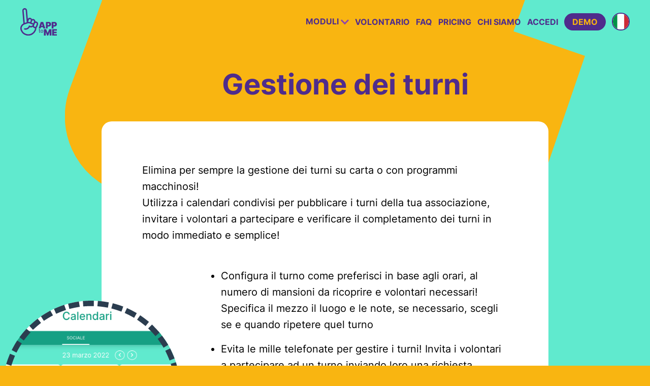

--- FILE ---
content_type: text/html
request_url: https://apptome.it/GestioneTurni/
body_size: 25069
content:
<!DOCTYPE html>
<html >
<head><meta charset="utf-8">
<meta name="viewport" content="width=device-width, initial-scale=1">
<title>Gestione Turni | AppToMe</title>
<noscript><!-- Google Tag Manager (noscript) -->
            <noscript><iframe src="https://www.googletagmanager.com/ns.html?id=GTM-WDCMG929"
            height="0" width="0" style="display:none;visibility:hidden"></iframe><\/noscript>
            <!-- End Google Tag Manager (noscript) -->
        </noscript>
<script type="text/javascript">(function(w,d,s,l,i){w[l]=w[l]||[];w[l].push({'gtm.start':new Date().getTime(),event:'gtm.js'});var f=d.getElementsByTagName(s)[0],j=d.createElement(s),dl=l!='dataLayer'?'&l='+l:'';j.async=true;j.src='https://www.googletagmanager.com/gtm.js?id='+i+dl;f.parentNode.insertBefore(j,f);})(window,document,'script','dataLayer','GTM-WDCMG929');</script>
<script src="//code.tidio.co/vrlwcdf0jaio6o1pdasn3k6sq0xy0tdv.js" type="text/javascript" async></script>
<script src="https://maps.googleapis.com/maps/api/js?key=AIzaSyAPB3Rt_DKWfrJSWN3RVunkrU5M43DuXyU&v=weekly" defer></script>
<meta property="apple-mobile-web-app-status-bar-style" content="#F9B510">
<meta property="msapplication-navbutton-color" content="#F9B510">
<meta property="msapplication-TileColor" content="#F9B510">
<meta property="theme-color" media="(prefers-color-scheme: dark)" content="#F9B510">
<meta property="theme-color" media="(prefers-color-scheme: light)" content="#F9B510">
<meta property="description" content="Organizza la tua associazione direttamente dallo smartphone e allarga la comunità dei tuoi volontari!
Benvenuto in APPtoME, l’app dedicata alla tua associazione di volontariato.">
<meta property="og:image" content="https://www.apptome.it/share.jpeg">
<meta property="og:description" content="AppToMe semplifica la ricerca dei volontari per coprire i turni della propria associazione.
Lo fa mettendo al centro il volontario, gratificandolo per le sue attività e permettendogli
di rendersi disponibile direttamente dal suo smartphone.">
<link rel="preload" as="fetch" crossorigin="anonymous" href="/GestioneTurni/_payload.json">
<style>/*! tailwindcss v3.3.5 | MIT License | https://tailwindcss.com*/*,:after,:before{border:0 solid;box-sizing:border-box}:after,:before{--tw-content:""}html{-webkit-text-size-adjust:100%;font-feature-settings:normal;font-family:ui-sans-serif,system-ui,-apple-system,BlinkMacSystemFont,Segoe UI,Roboto,Helvetica Neue,Arial,Noto Sans,sans-serif,Apple Color Emoji,Segoe UI Emoji,Segoe UI Symbol,Noto Color Emoji;font-variation-settings:normal;line-height:1.5;-moz-tab-size:4;-o-tab-size:4;tab-size:4}body{line-height:inherit;margin:0}hr{border-top-width:1px;color:inherit;height:0}abbr:where([title]){-webkit-text-decoration:underline dotted;text-decoration:underline dotted}h1,h2,h3,h4,h5,h6{font-size:inherit;font-weight:inherit}a{color:inherit;text-decoration:inherit}b,strong{font-weight:bolder}code,kbd,pre,samp{font-family:ui-monospace,SFMono-Regular,Menlo,Monaco,Consolas,Liberation Mono,Courier New,monospace;font-size:1em}small{font-size:80%}sub,sup{font-size:75%;line-height:0;position:relative;vertical-align:baseline}sub{bottom:-.25em}sup{top:-.5em}table{border-collapse:collapse;border-color:inherit;text-indent:0}button,input,optgroup,select,textarea{font-feature-settings:inherit;color:inherit;font-family:inherit;font-size:100%;font-variation-settings:inherit;font-weight:inherit;line-height:inherit;margin:0;padding:0}button,select{text-transform:none}[type=button],[type=reset],[type=submit],button{-webkit-appearance:button;background-color:transparent;background-image:none}:-moz-focusring{outline:auto}:-moz-ui-invalid{box-shadow:none}progress{vertical-align:baseline}::-webkit-inner-spin-button,::-webkit-outer-spin-button{height:auto}[type=search]{-webkit-appearance:textfield;outline-offset:-2px}::-webkit-search-decoration{-webkit-appearance:none}::-webkit-file-upload-button{-webkit-appearance:button;font:inherit}summary{display:list-item}blockquote,dd,dl,figure,h1,h2,h3,h4,h5,h6,hr,p,pre{margin:0}fieldset{margin:0}fieldset,legend{padding:0}menu,ol,ul{list-style:none;margin:0;padding:0}dialog{padding:0}textarea{resize:vertical}input::-moz-placeholder,textarea::-moz-placeholder{color:#9ca3af;opacity:1}input::placeholder,textarea::placeholder{color:#9ca3af;opacity:1}[role=button],button{cursor:pointer}:disabled{cursor:default}audio,canvas,embed,iframe,img,object,svg,video{display:block;vertical-align:middle}img,video{height:auto;max-width:100%}[hidden]{display:none}*,:after,:before{--tw-border-spacing-x:0;--tw-border-spacing-y:0;--tw-translate-x:0;--tw-translate-y:0;--tw-rotate:0;--tw-skew-x:0;--tw-skew-y:0;--tw-scale-x:1;--tw-scale-y:1;--tw-pan-x: ;--tw-pan-y: ;--tw-pinch-zoom: ;--tw-scroll-snap-strictness:proximity;--tw-gradient-from-position: ;--tw-gradient-via-position: ;--tw-gradient-to-position: ;--tw-ordinal: ;--tw-slashed-zero: ;--tw-numeric-figure: ;--tw-numeric-spacing: ;--tw-numeric-fraction: ;--tw-ring-inset: ;--tw-ring-offset-width:0px;--tw-ring-offset-color:#fff;--tw-ring-color:rgba(59,130,246,.5);--tw-ring-offset-shadow:0 0 #0000;--tw-ring-shadow:0 0 #0000;--tw-shadow:0 0 #0000;--tw-shadow-colored:0 0 #0000;--tw-blur: ;--tw-brightness: ;--tw-contrast: ;--tw-grayscale: ;--tw-hue-rotate: ;--tw-invert: ;--tw-saturate: ;--tw-sepia: ;--tw-drop-shadow: ;--tw-backdrop-blur: ;--tw-backdrop-brightness: ;--tw-backdrop-contrast: ;--tw-backdrop-grayscale: ;--tw-backdrop-hue-rotate: ;--tw-backdrop-invert: ;--tw-backdrop-opacity: ;--tw-backdrop-saturate: ;--tw-backdrop-sepia: }::backdrop{--tw-border-spacing-x:0;--tw-border-spacing-y:0;--tw-translate-x:0;--tw-translate-y:0;--tw-rotate:0;--tw-skew-x:0;--tw-skew-y:0;--tw-scale-x:1;--tw-scale-y:1;--tw-pan-x: ;--tw-pan-y: ;--tw-pinch-zoom: ;--tw-scroll-snap-strictness:proximity;--tw-gradient-from-position: ;--tw-gradient-via-position: ;--tw-gradient-to-position: ;--tw-ordinal: ;--tw-slashed-zero: ;--tw-numeric-figure: ;--tw-numeric-spacing: ;--tw-numeric-fraction: ;--tw-ring-inset: ;--tw-ring-offset-width:0px;--tw-ring-offset-color:#fff;--tw-ring-color:rgba(59,130,246,.5);--tw-ring-offset-shadow:0 0 #0000;--tw-ring-shadow:0 0 #0000;--tw-shadow:0 0 #0000;--tw-shadow-colored:0 0 #0000;--tw-blur: ;--tw-brightness: ;--tw-contrast: ;--tw-grayscale: ;--tw-hue-rotate: ;--tw-invert: ;--tw-saturate: ;--tw-sepia: ;--tw-drop-shadow: ;--tw-backdrop-blur: ;--tw-backdrop-brightness: ;--tw-backdrop-contrast: ;--tw-backdrop-grayscale: ;--tw-backdrop-hue-rotate: ;--tw-backdrop-invert: ;--tw-backdrop-opacity: ;--tw-backdrop-saturate: ;--tw-backdrop-sepia: }.container{padding-left:1rem;padding-right:1rem;width:100%}@media (min-width:640px){.container{max-width:640px;padding-left:1rem;padding-right:1rem}}@media (min-width:768px){.container{max-width:768px}}@media (min-width:1024px){.container{max-width:1024px;padding-left:2rem;padding-right:2rem}}@media (min-width:1280px){.container{max-width:1280px;padding-left:2.5rem;padding-right:2.5rem}}@media (min-width:1536px){.container{max-width:1536px;padding-left:10rem;padding-right:10rem}}.pointer-events-none{pointer-events:none}.\!visible{visibility:visible!important}.visible{visibility:visible}.fixed{position:fixed}.absolute{position:absolute}.relative{position:relative}.sticky{position:sticky}.inset-0{inset:0}.-top-2{top:-.5rem}.bottom-0{bottom:0}.left-0{left:0}.left-\[-50px\]{left:-50px}.right-0{right:0}.top-0{top:0}.top-\[-70px\]{top:-70px}.z-20{z-index:20}.z-50{z-index:50}.order-1{order:1}.order-2{order:2}.col-span-12{grid-column:span 12/span 12}.col-span-2{grid-column:span 2/span 2}.col-span-3{grid-column:span 3/span 3}.col-span-4{grid-column:span 4/span 4}.col-span-8{grid-column:span 8/span 8}.m-4{margin:1rem}.m-auto{margin:auto}.mx-2{margin-left:.5rem;margin-right:.5rem}.mx-6{margin-left:1.5rem;margin-right:1.5rem}.mx-auto{margin-left:auto;margin-right:auto}.my-10{margin-bottom:2.5rem;margin-top:2.5rem}.my-7{margin-bottom:1.75rem;margin-top:1.75rem}.my-8{margin-bottom:2rem;margin-top:2rem}.-mt-14{margin-top:-3.5rem}.-mt-7{margin-top:-1.75rem}.mb-0{margin-bottom:0}.mb-10{margin-bottom:2.5rem}.mb-14{margin-bottom:3.5rem}.mb-2{margin-bottom:.5rem}.mb-2\.5{margin-bottom:.625rem}.mb-20{margin-bottom:5rem}.mb-3{margin-bottom:.75rem}.mb-4{margin-bottom:1rem}.mb-5{margin-bottom:1.25rem}.mb-6{margin-bottom:1.5rem}.mb-8{margin-bottom:2rem}.mb-\[-3rem\]{margin-bottom:-3rem}.ml-0{margin-left:0}.ml-0\.5{margin-left:.125rem}.ml-3{margin-left:.75rem}.ml-6{margin-left:1.5rem}.mr-0{margin-right:0}.mr-0\.5{margin-right:.125rem}.mr-3{margin-right:.75rem}.mr-8{margin-right:2rem}.mt-10{margin-top:2.5rem}.mt-12{margin-top:3rem}.mt-2{margin-top:.5rem}.mt-2\.5{margin-top:.625rem}.mt-3{margin-top:.75rem}.mt-6{margin-top:1.5rem}.mt-7{margin-top:1.75rem}.mt-8{margin-top:2rem}.block{display:block}.inline-block{display:inline-block}.flex{display:flex}.grid{display:grid}.hidden{display:none}.aspect-\[16\/10\]{aspect-ratio:16/10}.aspect-square{aspect-ratio:1/1}.h-1\/4{height:25%}.h-10{height:2.5rem}.h-24{height:6rem}.h-28{height:7rem}.h-52{height:13rem}.h-6{height:1.5rem}.h-64{height:16rem}.h-7{height:1.75rem}.h-\[400px\]{height:400px}.h-\[46px\]{height:46px}.h-\[60px\]{height:60px}.h-\[95dvh\]{height:95dvh}.h-auto{height:auto}.h-full{height:100%}.h-screen{height:100vh}.min-h-\[60px\]{min-height:60px}.min-h-screen{min-height:100vh}.w-2{width:.5rem}.w-20{width:5rem}.w-3\/4{width:75%}.w-32{width:8rem}.w-36{width:9rem}.w-4{width:1rem}.w-48{width:12rem}.w-5\/12{width:41.666667%}.w-600px{width:600px}.w-7\/12{width:58.333333%}.w-\[150px\]{width:150px}.w-\[239px\]{width:239px}.w-\[259px\]{width:259px}.w-\[290px\]{width:290px}.w-\[55px\]{width:55px}.w-auto{width:auto}.w-fit{width:-moz-fit-content;width:fit-content}.w-full{width:100%}.w-screen{width:100vw}.max-w-\[400px\]{max-width:400px}.max-w-\[600px\]{max-width:600px}.max-w-\[800px\]{max-width:800px}.max-w-\[900px\]{max-width:900px}.flex-shrink{flex-shrink:1}.flex-shrink-0,.shrink-0{flex-shrink:0}.flex-grow{flex-grow:1}.grow-0{flex-grow:0}.basis-3\/4{flex-basis:75%}.basis-6\/12{flex-basis:50%}.basis-auto{flex-basis:auto}.translate-x-0{--tw-translate-x:0px;transform:translateY(var(--tw-translate-y)) rotate(var(--tw-rotate)) skewX(var(--tw-skew-x)) skewY(var(--tw-skew-y)) scaleX(var(--tw-scale-x)) scaleY(var(--tw-scale-y));transform:translate(var(--tw-translate-x),var(--tw-translate-y)) rotate(var(--tw-rotate)) skewX(var(--tw-skew-x)) skewY(var(--tw-skew-y)) scaleX(var(--tw-scale-x)) scaleY(var(--tw-scale-y))}.translate-x-full{--tw-translate-x:100%;transform:translate(100%,var(--tw-translate-y)) rotate(var(--tw-rotate)) skewX(var(--tw-skew-x)) skewY(var(--tw-skew-y)) scaleX(var(--tw-scale-x)) scaleY(var(--tw-scale-y));transform:translate(var(--tw-translate-x),var(--tw-translate-y)) rotate(var(--tw-rotate)) skewX(var(--tw-skew-x)) skewY(var(--tw-skew-y)) scaleX(var(--tw-scale-x)) scaleY(var(--tw-scale-y))}.rotate-90{--tw-rotate:90deg;transform:translate(var(--tw-translate-x),var(--tw-translate-y)) rotate(90deg) skewX(var(--tw-skew-x)) skewY(var(--tw-skew-y)) scaleX(var(--tw-scale-x)) scaleY(var(--tw-scale-y))}.rotate-90,.transform{transform:translate(var(--tw-translate-x),var(--tw-translate-y)) rotate(var(--tw-rotate)) skewX(var(--tw-skew-x)) skewY(var(--tw-skew-y)) scaleX(var(--tw-scale-x)) scaleY(var(--tw-scale-y))}.transform-gpu{transform:translate3d(var(--tw-translate-x),var(--tw-translate-y),0) rotate(var(--tw-rotate)) skewX(var(--tw-skew-x)) skewY(var(--tw-skew-y)) scaleX(var(--tw-scale-x)) scaleY(var(--tw-scale-y))}.cursor-pointer{cursor:pointer}.select-none{-webkit-user-select:none;-moz-user-select:none;user-select:none}.list-disc{list-style-type:disc}.grid-cols-1{grid-template-columns:repeat(1,minmax(0,1fr))}.grid-cols-12{grid-template-columns:repeat(12,minmax(0,1fr))}.grid-cols-3{grid-template-columns:repeat(3,minmax(0,1fr))}.grid-cols-4{grid-template-columns:repeat(4,minmax(0,1fr))}.grid-cols-7{grid-template-columns:repeat(7,minmax(0,1fr))}.flex-row{flex-direction:row}.flex-row-reverse{flex-direction:row-reverse}.flex-col{flex-direction:column}.flex-col-reverse{flex-direction:column-reverse}.flex-wrap{flex-wrap:wrap}.place-items-stretch{place-items:stretch}.content-center{align-content:center}.items-end{align-items:flex-end}.items-center{align-items:center}.items-stretch{align-items:stretch}.justify-start{justify-content:flex-start}.justify-end{justify-content:flex-end}.justify-center{justify-content:center}.justify-between{justify-content:space-between}.justify-evenly{justify-content:space-evenly}.gap-16{gap:4rem}.gap-2{gap:.5rem}.gap-4{gap:1rem}.gap-6{gap:1.5rem}.gap-x-1{-moz-column-gap:.25rem;column-gap:.25rem}.gap-x-1\.5{-moz-column-gap:.375rem;column-gap:.375rem}.gap-x-8{-moz-column-gap:2rem;column-gap:2rem}.self-start{align-self:flex-start}.self-end{align-self:flex-end}.self-center{align-self:center}.overflow-hidden{overflow:hidden}.overflow-x-hidden{overflow-x:hidden}.whitespace-nowrap{white-space:nowrap}.rounded{border-radius:.25rem}.rounded-1{border-radius:1rem}.rounded-2{border-radius:2rem}.rounded-3{border-radius:3rem}.rounded-4{border-radius:4rem}.rounded-full{border-radius:9999px}.rounded-lg{border-radius:.5rem}.border{border-width:1px}.border-2{border-width:2px}.border-4{border-width:4px}.border-8{border-width:8px}.border-dashed{border-style:dashed}.border-green-light{border-color:var(--atm-green-light)}.border-orange{border-color:var(--atm-orange)}.border-violet{border-color:var(--atm-violet)}.bg-backdrop{background-color:var(--atm-backdrop)}.bg-black\/50{background-color:rgba(0,0,0,.5)}.bg-black\/70{background-color:rgba(0,0,0,.7)}.bg-blue{background-color:var(--atm-blue)}.bg-current{background-color:currentColor}.bg-cyan-dark{background-color:var(--atm-cyan)}.bg-cyan-light{background-color:var(--atm-cyan-light)}.bg-gray{background-color:var(--atm-gray)}.bg-green-dark{background-color:var(--atm-green)}.bg-green-light{background-color:var(--atm-green-light)}.bg-green-lighter{background-color:var(--atm-green-lighter)}.bg-indigo-100{--tw-bg-opacity:1;background-color:#e0e7ff;background-color:rgb(224 231 255/var(--tw-bg-opacity))}.bg-orange{background-color:var(--atm-orange)}.bg-red{background-color:var(--atm-red)}.bg-slate-100{--tw-bg-opacity:1;background-color:#f1f5f9;background-color:rgb(241 245 249/var(--tw-bg-opacity))}.bg-transparent,.bg-transparent\/0{background-color:transparent}.bg-transparent\/10{background-color:rgba(0,0,0,.1)}.bg-transparent\/100{background-color:#000}.bg-transparent\/20{background-color:rgba(0,0,0,.2)}.bg-transparent\/25{background-color:rgba(0,0,0,.25)}.bg-transparent\/30{background-color:rgba(0,0,0,.3)}.bg-transparent\/40{background-color:rgba(0,0,0,.4)}.bg-transparent\/5{background-color:rgba(0,0,0,.05)}.bg-transparent\/50{background-color:rgba(0,0,0,.5)}.bg-transparent\/60{background-color:rgba(0,0,0,.6)}.bg-transparent\/70{background-color:rgba(0,0,0,.7)}.bg-transparent\/75{background-color:rgba(0,0,0,.75)}.bg-transparent\/80{background-color:rgba(0,0,0,.8)}.bg-transparent\/90{background-color:rgba(0,0,0,.9)}.bg-transparent\/95{background-color:rgba(0,0,0,.95)}.bg-violet{background-color:var(--atm-violet)}.bg-white{--tw-bg-opacity:1;background-color:#fff;background-color:rgb(255 255 255/var(--tw-bg-opacity))}.bg-gradient-to-b{background-image:linear-gradient(to bottom,var(--tw-gradient-stops))}.bg-gradient-to-t{background-image:linear-gradient(to top,var(--tw-gradient-stops))}.from-backdrop{--tw-gradient-from:var(--atm-backdrop) var(--tw-gradient-from-position);--tw-gradient-to:hsla(0,0%,100%,0) var(--tw-gradient-to-position);--tw-gradient-stops:var(--tw-gradient-from),var(--tw-gradient-to)}.from-blue{--tw-gradient-from:var(--atm-blue) var(--tw-gradient-from-position);--tw-gradient-to:hsla(0,0%,100%,0) var(--tw-gradient-to-position);--tw-gradient-stops:var(--tw-gradient-from),var(--tw-gradient-to)}.via-blue{--tw-gradient-to:hsla(0,0%,100%,0) var(--tw-gradient-to-position);--tw-gradient-stops:var(--tw-gradient-from),var(--atm-blue) var(--tw-gradient-via-position),var(--tw-gradient-to)}.bg-cover{background-size:cover}.bg-center{background-position:50%}.object-cover{-o-object-fit:cover;object-fit:cover}.object-top{-o-object-position:top;object-position:top}.p-0{padding:0}.p-12{padding:3rem}.p-2{padding:.5rem}.p-4{padding:1rem}.p-5{padding:1.25rem}.p-6{padding:1.5rem}.px-1{padding-left:.25rem;padding-right:.25rem}.px-10{padding-left:2.5rem;padding-right:2.5rem}.px-12{padding-left:3rem;padding-right:3rem}.px-14{padding-left:3.5rem;padding-right:3.5rem}.px-17{padding-left:4.3rem;padding-right:4.3rem}.px-2{padding-left:.5rem;padding-right:.5rem}.px-3{padding-left:.75rem;padding-right:.75rem}.px-4{padding-left:1rem;padding-right:1rem}.px-5{padding-left:1.25rem;padding-right:1.25rem}.px-6{padding-left:1.5rem;padding-right:1.5rem}.px-8{padding-left:2rem;padding-right:2rem}.px-\[4\.5rem\]{padding-left:4.5rem;padding-right:4.5rem}.py-10{padding-bottom:2.5rem;padding-top:2.5rem}.py-14{padding-bottom:3.5rem;padding-top:3.5rem}.py-15{padding-bottom:3.75rem;padding-top:3.75rem}.py-2{padding-bottom:.5rem;padding-top:.5rem}.py-20{padding-bottom:5rem;padding-top:5rem}.py-3{padding-bottom:.75rem;padding-top:.75rem}.py-4{padding-bottom:1rem;padding-top:1rem}.py-5{padding-bottom:1.25rem;padding-top:1.25rem}.py-6{padding-bottom:1.5rem;padding-top:1.5rem}.py-7{padding-bottom:1.75rem;padding-top:1.75rem}.pb-10{padding-bottom:2.5rem}.pb-12{padding-bottom:3rem}.pb-14{padding-bottom:3.5rem}.pb-20{padding-bottom:5rem}.pb-3{padding-bottom:.75rem}.pb-4{padding-bottom:1rem}.pb-5{padding-bottom:1.25rem}.pb-6{padding-bottom:1.5rem}.pb-8{padding-bottom:2rem}.pl-10{padding-left:2.5rem}.pl-2{padding-left:.5rem}.pl-20{padding-left:5rem}.pl-3{padding-left:.75rem}.pl-4{padding-left:1rem}.pl-8{padding-left:2rem}.pr-2{padding-right:.5rem}.pr-20{padding-right:5rem}.pr-28{padding-right:7rem}.pr-4{padding-right:1rem}.pt-10{padding-top:2.5rem}.pt-12{padding-top:3rem}.pt-14{padding-top:3.5rem}.pt-2{padding-top:.5rem}.pt-20{padding-top:5rem}.pt-4{padding-top:1rem}.pt-5{padding-top:1.25rem}.pt-7{padding-top:1.75rem}.pt-9{padding-top:2.25rem}.text-left{text-align:left}.text-center{text-align:center}.text-right{text-align:right}.text-justify{text-align:justify}.align-middle{vertical-align:middle}.text-2xl{font-size:1.75rem;line-height:1.178}.text-3xl{font-size:2.187rem;line-height:1.085}.text-4xl{font-size:2.5rem;line-height:1.2}.text-5xl{font-size:3.5rem;line-height:1.178}.text-8xl{font-size:6rem;line-height:1.197}.text-base{font-size:1rem;line-height:1.187}.text-base\+{font-size:1.125rem;line-height:1.222}.text-lg{font-size:1.25rem;line-height:1.2}.text-sm{font-size:.875rem;line-height:1.142}.text-xl{font-size:1.5rem;line-height:1.166}.text-xs{font-size:.75rem;line-height:1}.font-bold{font-weight:700}.font-extrabold{font-weight:800}.font-medium{font-weight:500}.font-semibold{font-weight:600}.uppercase{text-transform:uppercase}.capitalize{text-transform:capitalize}.italic{font-style:italic}.leading-4{line-height:1rem}.leading-8{line-height:2rem}.leading-\[5rem\]{line-height:5rem}.leading-tight{line-height:1.25}.tracking-wide{letter-spacing:.025em}.text-black{--tw-text-opacity:1;color:#000;color:rgb(0 0 0/var(--tw-text-opacity))}.text-blue{color:var(--atm-blue)}.text-current{color:currentColor}.text-cyan-100{--tw-text-opacity:1;color:#cffafe;color:rgb(207 250 254/var(--tw-text-opacity))}.text-cyan-100\/0{color:rgba(207,250,254,0)}.text-cyan-100\/10{color:rgba(207,250,254,.1)}.text-cyan-100\/100{color:#cffafe}.text-cyan-100\/20{color:rgba(207,250,254,.2)}.text-cyan-100\/25{color:rgba(207,250,254,.25)}.text-cyan-100\/30{color:rgba(207,250,254,.3)}.text-cyan-100\/40{color:rgba(207,250,254,.4)}.text-cyan-100\/5{color:rgba(207,250,254,.05)}.text-cyan-100\/50{color:rgba(207,250,254,.5)}.text-cyan-100\/60{color:rgba(207,250,254,.6)}.text-cyan-100\/70{color:rgba(207,250,254,.7)}.text-cyan-100\/75{color:rgba(207,250,254,.75)}.text-cyan-100\/80{color:rgba(207,250,254,.8)}.text-cyan-100\/90{color:rgba(207,250,254,.9)}.text-cyan-100\/95{color:rgba(207,250,254,.95)}.text-cyan-200{--tw-text-opacity:1;color:#a5f3fc;color:rgb(165 243 252/var(--tw-text-opacity))}.text-cyan-200\/0{color:rgba(165,243,252,0)}.text-cyan-200\/10{color:rgba(165,243,252,.1)}.text-cyan-200\/100{color:#a5f3fc}.text-cyan-200\/20{color:rgba(165,243,252,.2)}.text-cyan-200\/25{color:rgba(165,243,252,.25)}.text-cyan-200\/30{color:rgba(165,243,252,.3)}.text-cyan-200\/40{color:rgba(165,243,252,.4)}.text-cyan-200\/5{color:rgba(165,243,252,.05)}.text-cyan-200\/50{color:rgba(165,243,252,.5)}.text-cyan-200\/60{color:rgba(165,243,252,.6)}.text-cyan-200\/70{color:rgba(165,243,252,.7)}.text-cyan-200\/75{color:rgba(165,243,252,.75)}.text-cyan-200\/80{color:rgba(165,243,252,.8)}.text-cyan-200\/90{color:rgba(165,243,252,.9)}.text-cyan-200\/95{color:rgba(165,243,252,.95)}.text-cyan-300{--tw-text-opacity:1;color:#67e8f9;color:rgb(103 232 249/var(--tw-text-opacity))}.text-cyan-300\/0{color:rgba(103,232,249,0)}.text-cyan-300\/10{color:rgba(103,232,249,.1)}.text-cyan-300\/100{color:#67e8f9}.text-cyan-300\/20{color:rgba(103,232,249,.2)}.text-cyan-300\/25{color:rgba(103,232,249,.25)}.text-cyan-300\/30{color:rgba(103,232,249,.3)}.text-cyan-300\/40{color:rgba(103,232,249,.4)}.text-cyan-300\/5{color:rgba(103,232,249,.05)}.text-cyan-300\/50{color:rgba(103,232,249,.5)}.text-cyan-300\/60{color:rgba(103,232,249,.6)}.text-cyan-300\/70{color:rgba(103,232,249,.7)}.text-cyan-300\/75{color:rgba(103,232,249,.75)}.text-cyan-300\/80{color:rgba(103,232,249,.8)}.text-cyan-300\/90{color:rgba(103,232,249,.9)}.text-cyan-300\/95{color:rgba(103,232,249,.95)}.text-cyan-400{--tw-text-opacity:1;color:#22d3ee;color:rgb(34 211 238/var(--tw-text-opacity))}.text-cyan-400\/0{color:rgba(34,211,238,0)}.text-cyan-400\/10{color:rgba(34,211,238,.1)}.text-cyan-400\/100{color:#22d3ee}.text-cyan-400\/20{color:rgba(34,211,238,.2)}.text-cyan-400\/25{color:rgba(34,211,238,.25)}.text-cyan-400\/30{color:rgba(34,211,238,.3)}.text-cyan-400\/40{color:rgba(34,211,238,.4)}.text-cyan-400\/5{color:rgba(34,211,238,.05)}.text-cyan-400\/50{color:rgba(34,211,238,.5)}.text-cyan-400\/60{color:rgba(34,211,238,.6)}.text-cyan-400\/70{color:rgba(34,211,238,.7)}.text-cyan-400\/75{color:rgba(34,211,238,.75)}.text-cyan-400\/80{color:rgba(34,211,238,.8)}.text-cyan-400\/90{color:rgba(34,211,238,.9)}.text-cyan-400\/95{color:rgba(34,211,238,.95)}.text-cyan-50{--tw-text-opacity:1;color:#ecfeff;color:rgb(236 254 255/var(--tw-text-opacity))}.text-cyan-50\/0{color:rgba(236,254,255,0)}.text-cyan-50\/10{color:rgba(236,254,255,.1)}.text-cyan-50\/100{color:#ecfeff}.text-cyan-50\/20{color:rgba(236,254,255,.2)}.text-cyan-50\/25{color:rgba(236,254,255,.25)}.text-cyan-50\/30{color:rgba(236,254,255,.3)}.text-cyan-50\/40{color:rgba(236,254,255,.4)}.text-cyan-50\/5{color:rgba(236,254,255,.05)}.text-cyan-50\/50{color:rgba(236,254,255,.5)}.text-cyan-50\/60{color:rgba(236,254,255,.6)}.text-cyan-50\/70{color:rgba(236,254,255,.7)}.text-cyan-50\/75{color:rgba(236,254,255,.75)}.text-cyan-50\/80{color:rgba(236,254,255,.8)}.text-cyan-50\/90{color:rgba(236,254,255,.9)}.text-cyan-50\/95{color:rgba(236,254,255,.95)}.text-cyan-500{--tw-text-opacity:1;color:#06b6d4;color:rgb(6 182 212/var(--tw-text-opacity))}.text-cyan-500\/0{color:rgba(6,182,212,0)}.text-cyan-500\/10{color:rgba(6,182,212,.1)}.text-cyan-500\/100{color:#06b6d4}.text-cyan-500\/20{color:rgba(6,182,212,.2)}.text-cyan-500\/25{color:rgba(6,182,212,.25)}.text-cyan-500\/30{color:rgba(6,182,212,.3)}.text-cyan-500\/40{color:rgba(6,182,212,.4)}.text-cyan-500\/5{color:rgba(6,182,212,.05)}.text-cyan-500\/50{color:rgba(6,182,212,.5)}.text-cyan-500\/60{color:rgba(6,182,212,.6)}.text-cyan-500\/70{color:rgba(6,182,212,.7)}.text-cyan-500\/75{color:rgba(6,182,212,.75)}.text-cyan-500\/80{color:rgba(6,182,212,.8)}.text-cyan-500\/90{color:rgba(6,182,212,.9)}.text-cyan-500\/95{color:rgba(6,182,212,.95)}.text-cyan-600{--tw-text-opacity:1;color:#0891b2;color:rgb(8 145 178/var(--tw-text-opacity))}.text-cyan-600\/0{color:rgba(8,145,178,0)}.text-cyan-600\/10{color:rgba(8,145,178,.1)}.text-cyan-600\/100{color:#0891b2}.text-cyan-600\/20{color:rgba(8,145,178,.2)}.text-cyan-600\/25{color:rgba(8,145,178,.25)}.text-cyan-600\/30{color:rgba(8,145,178,.3)}.text-cyan-600\/40{color:rgba(8,145,178,.4)}.text-cyan-600\/5{color:rgba(8,145,178,.05)}.text-cyan-600\/50{color:rgba(8,145,178,.5)}.text-cyan-600\/60{color:rgba(8,145,178,.6)}.text-cyan-600\/70{color:rgba(8,145,178,.7)}.text-cyan-600\/75{color:rgba(8,145,178,.75)}.text-cyan-600\/80{color:rgba(8,145,178,.8)}.text-cyan-600\/90{color:rgba(8,145,178,.9)}.text-cyan-600\/95{color:rgba(8,145,178,.95)}.text-cyan-700{--tw-text-opacity:1;color:#0e7490;color:rgb(14 116 144/var(--tw-text-opacity))}.text-cyan-700\/0{color:rgba(14,116,144,0)}.text-cyan-700\/10{color:rgba(14,116,144,.1)}.text-cyan-700\/100{color:#0e7490}.text-cyan-700\/20{color:rgba(14,116,144,.2)}.text-cyan-700\/25{color:rgba(14,116,144,.25)}.text-cyan-700\/30{color:rgba(14,116,144,.3)}.text-cyan-700\/40{color:rgba(14,116,144,.4)}.text-cyan-700\/5{color:rgba(14,116,144,.05)}.text-cyan-700\/50{color:rgba(14,116,144,.5)}.text-cyan-700\/60{color:rgba(14,116,144,.6)}.text-cyan-700\/70{color:rgba(14,116,144,.7)}.text-cyan-700\/75{color:rgba(14,116,144,.75)}.text-cyan-700\/80{color:rgba(14,116,144,.8)}.text-cyan-700\/90{color:rgba(14,116,144,.9)}.text-cyan-700\/95{color:rgba(14,116,144,.95)}.text-cyan-800{--tw-text-opacity:1;color:#155e75;color:rgb(21 94 117/var(--tw-text-opacity))}.text-cyan-800\/0{color:rgba(21,94,117,0)}.text-cyan-800\/10{color:rgba(21,94,117,.1)}.text-cyan-800\/100{color:#155e75}.text-cyan-800\/20{color:rgba(21,94,117,.2)}.text-cyan-800\/25{color:rgba(21,94,117,.25)}.text-cyan-800\/30{color:rgba(21,94,117,.3)}.text-cyan-800\/40{color:rgba(21,94,117,.4)}.text-cyan-800\/5{color:rgba(21,94,117,.05)}.text-cyan-800\/50{color:rgba(21,94,117,.5)}.text-cyan-800\/60{color:rgba(21,94,117,.6)}.text-cyan-800\/70{color:rgba(21,94,117,.7)}.text-cyan-800\/75{color:rgba(21,94,117,.75)}.text-cyan-800\/80{color:rgba(21,94,117,.8)}.text-cyan-800\/90{color:rgba(21,94,117,.9)}.text-cyan-800\/95{color:rgba(21,94,117,.95)}.text-cyan-900{--tw-text-opacity:1;color:#164e63;color:rgb(22 78 99/var(--tw-text-opacity))}.text-cyan-900\/0{color:rgba(22,78,99,0)}.text-cyan-900\/10{color:rgba(22,78,99,.1)}.text-cyan-900\/100{color:#164e63}.text-cyan-900\/20{color:rgba(22,78,99,.2)}.text-cyan-900\/25{color:rgba(22,78,99,.25)}.text-cyan-900\/30{color:rgba(22,78,99,.3)}.text-cyan-900\/40{color:rgba(22,78,99,.4)}.text-cyan-900\/5{color:rgba(22,78,99,.05)}.text-cyan-900\/50{color:rgba(22,78,99,.5)}.text-cyan-900\/60{color:rgba(22,78,99,.6)}.text-cyan-900\/70{color:rgba(22,78,99,.7)}.text-cyan-900\/75{color:rgba(22,78,99,.75)}.text-cyan-900\/80{color:rgba(22,78,99,.8)}.text-cyan-900\/90{color:rgba(22,78,99,.9)}.text-cyan-900\/95{color:rgba(22,78,99,.95)}.text-cyan-950{--tw-text-opacity:1;color:#083344;color:rgb(8 51 68/var(--tw-text-opacity))}.text-cyan-950\/0{color:rgba(8,51,68,0)}.text-cyan-950\/10{color:rgba(8,51,68,.1)}.text-cyan-950\/100{color:#083344}.text-cyan-950\/20{color:rgba(8,51,68,.2)}.text-cyan-950\/25{color:rgba(8,51,68,.25)}.text-cyan-950\/30{color:rgba(8,51,68,.3)}.text-cyan-950\/40{color:rgba(8,51,68,.4)}.text-cyan-950\/5{color:rgba(8,51,68,.05)}.text-cyan-950\/50{color:rgba(8,51,68,.5)}.text-cyan-950\/60{color:rgba(8,51,68,.6)}.text-cyan-950\/70{color:rgba(8,51,68,.7)}.text-cyan-950\/75{color:rgba(8,51,68,.75)}.text-cyan-950\/80{color:rgba(8,51,68,.8)}.text-cyan-950\/90{color:rgba(8,51,68,.9)}.text-cyan-950\/95{color:rgba(8,51,68,.95)}.text-cyan-dark{color:var(--atm-cyan)}.text-cyan-light{color:var(--atm-cyan-light)}.text-gray{color:var(--atm-gray)}.text-green-dark{color:var(--atm-green)}.text-green-light{color:var(--atm-green-light)}.text-green-lighter{color:var(--atm-green-lighter)}.text-orange{color:var(--atm-orange)}.text-purple-300{--tw-text-opacity:1;color:#d8b4fe;color:rgb(216 180 254/var(--tw-text-opacity))}.text-red{color:var(--atm-red)}.text-transparent,.text-transparent\/0{color:transparent}.text-transparent\/10{color:rgba(0,0,0,.1)}.text-transparent\/100{color:#000}.text-transparent\/20{color:rgba(0,0,0,.2)}.text-transparent\/25{color:rgba(0,0,0,.25)}.text-transparent\/30{color:rgba(0,0,0,.3)}.text-transparent\/40{color:rgba(0,0,0,.4)}.text-transparent\/5{color:rgba(0,0,0,.05)}.text-transparent\/50{color:rgba(0,0,0,.5)}.text-transparent\/60{color:rgba(0,0,0,.6)}.text-transparent\/70{color:rgba(0,0,0,.7)}.text-transparent\/75{color:rgba(0,0,0,.75)}.text-transparent\/80{color:rgba(0,0,0,.8)}.text-transparent\/90{color:rgba(0,0,0,.9)}.text-transparent\/95{color:rgba(0,0,0,.95)}.text-violet{color:var(--atm-violet)}.text-white{--tw-text-opacity:1;color:#fff;color:rgb(255 255 255/var(--tw-text-opacity))}.underline{text-decoration-line:underline}.opacity-0{opacity:0}.opacity-70{opacity:.7}.shadow{--tw-shadow:0 1px 3px 0 rgba(0,0,0,.1),0 1px 2px -1px rgba(0,0,0,.1);--tw-shadow-colored:0 1px 3px 0 var(--tw-shadow-color),0 1px 2px -1px var(--tw-shadow-color);box-shadow:0 0 #0000,0 0 #0000,0 1px 3px 0 rgba(0,0,0,.1),0 1px 2px -1px rgba(0,0,0,.1);box-shadow:var(--tw-ring-offset-shadow,0 0 #0000),var(--tw-ring-shadow,0 0 #0000),var(--tw-shadow)}.shadow-lg{--tw-shadow:0 10px 15px -3px rgba(0,0,0,.1),0 4px 6px -4px rgba(0,0,0,.1);--tw-shadow-colored:0 10px 15px -3px var(--tw-shadow-color),0 4px 6px -4px var(--tw-shadow-color);box-shadow:0 0 #0000,0 0 #0000,0 10px 15px -3px rgba(0,0,0,.1),0 4px 6px -4px rgba(0,0,0,.1);box-shadow:var(--tw-ring-offset-shadow,0 0 #0000),var(--tw-ring-shadow,0 0 #0000),var(--tw-shadow)}.\!outline-none{outline:2px solid transparent!important;outline-offset:2px!important}.outline{outline-style:solid}.drop-shadow{--tw-drop-shadow:drop-shadow(0 1px 2px rgba(0,0,0,.1)) drop-shadow(0 1px 1px rgba(0,0,0,.06));filter:var(--tw-blur) var(--tw-brightness) var(--tw-contrast) var(--tw-grayscale) var(--tw-hue-rotate) var(--tw-invert) var(--tw-saturate) var(--tw-sepia) drop-shadow(0 1px 2px rgb(0 0 0/.1)) drop-shadow(0 1px 1px rgb(0 0 0/.06));filter:var(--tw-blur) var(--tw-brightness) var(--tw-contrast) var(--tw-grayscale) var(--tw-hue-rotate) var(--tw-invert) var(--tw-saturate) var(--tw-sepia) var(--tw-drop-shadow)}.drop-shadow-md{--tw-drop-shadow:drop-shadow(0 4px 3px rgba(0,0,0,.07)) drop-shadow(0 2px 2px rgba(0,0,0,.06));filter:var(--tw-blur) var(--tw-brightness) var(--tw-contrast) var(--tw-grayscale) var(--tw-hue-rotate) var(--tw-invert) var(--tw-saturate) var(--tw-sepia) drop-shadow(0 4px 3px rgb(0 0 0/.07)) drop-shadow(0 2px 2px rgb(0 0 0/.06));filter:var(--tw-blur) var(--tw-brightness) var(--tw-contrast) var(--tw-grayscale) var(--tw-hue-rotate) var(--tw-invert) var(--tw-saturate) var(--tw-sepia) var(--tw-drop-shadow)}.invert{--tw-invert:invert(100%);filter:var(--tw-blur) var(--tw-brightness) var(--tw-contrast) var(--tw-grayscale) var(--tw-hue-rotate) invert(100%) var(--tw-saturate) var(--tw-sepia) var(--tw-drop-shadow)}.filter,.invert{filter:var(--tw-blur) var(--tw-brightness) var(--tw-contrast) var(--tw-grayscale) var(--tw-hue-rotate) var(--tw-invert) var(--tw-saturate) var(--tw-sepia) var(--tw-drop-shadow)}.transition{transition-duration:.15s;transition-property:color,background-color,border-color,text-decoration-color,fill,stroke,opacity,box-shadow,transform,filter,-webkit-backdrop-filter;transition-property:color,background-color,border-color,text-decoration-color,fill,stroke,opacity,box-shadow,transform,filter,backdrop-filter;transition-property:color,background-color,border-color,text-decoration-color,fill,stroke,opacity,box-shadow,transform,filter,backdrop-filter,-webkit-backdrop-filter;transition-timing-function:cubic-bezier(.4,0,.2,1)}.transition-all{transition-duration:.15s;transition-property:all;transition-timing-function:cubic-bezier(.4,0,.2,1)}.transition-transform{transition-duration:.15s;transition-property:transform;transition-timing-function:cubic-bezier(.4,0,.2,1)}.duration-100{transition-duration:.1s}.duration-150{transition-duration:.15s}.duration-300{transition-duration:.3s}.ease-in-out{transition-timing-function:cubic-bezier(.4,0,.2,1)}.ease-out{transition-timing-function:cubic-bezier(0,0,.2,1)}.hover\:scale-105:hover{--tw-scale-x:1.05;--tw-scale-y:1.05;transform:translate(var(--tw-translate-x),var(--tw-translate-y)) rotate(var(--tw-rotate)) skewX(var(--tw-skew-x)) skewY(var(--tw-skew-y)) scaleX(1.05) scaleY(1.05);transform:translate(var(--tw-translate-x),var(--tw-translate-y)) rotate(var(--tw-rotate)) skewX(var(--tw-skew-x)) skewY(var(--tw-skew-y)) scaleX(var(--tw-scale-x)) scaleY(var(--tw-scale-y))}.hover\:bg-neutral-300:hover{--tw-bg-opacity:1;background-color:#d4d4d4;background-color:rgb(212 212 212/var(--tw-bg-opacity))}.hover\:text-orange:hover{color:var(--atm-orange)}.hover\:text-violet:hover{color:var(--atm-violet)}.hover\:underline:hover{text-decoration-line:underline}.group:hover .group-hover\:fill-violet{fill:var(--atm-violet)}.group:hover .group-hover\:text-violet{color:var(--atm-violet)}.group:hover .group-hover\:ease-in{transition-timing-function:cubic-bezier(.4,0,1,1)}@media (min-width:640px){.sm\:w-1\/2{width:50%}.sm\:grid-cols-3{grid-template-columns:repeat(3,minmax(0,1fr))}}@media (min-width:768px){.md\:absolute{position:absolute}.md\:bottom-0{bottom:0}.md\:right-8{right:2rem}.md\:top-0{top:0}.md\:mx-0{margin-left:0;margin-right:0}.md\:mb-0{margin-bottom:0}.md\:ml-20{margin-left:5rem}.md\:mr-20{margin-right:5rem}.md\:mt-0{margin-top:0}.md\:mt-12{margin-top:3rem}.md\:block{display:block}.md\:aspect-\[9\/18\]{aspect-ratio:9/18}.md\:h-\[200px\]{height:200px}.md\:w-2\/3{width:66.666667%}.md\:w-40{width:10rem}.md\:w-48{width:12rem}.md\:max-w-screen-md{max-width:768px}.md\:basis-1\/4{flex-basis:25%}.md\:list-inside{list-style-position:inside}.md\:grid-cols-2{grid-template-columns:repeat(2,minmax(0,1fr))}.md\:flex-row{flex-direction:row}.md\:flex-row-reverse{flex-direction:row-reverse}.md\:items-center{align-items:center}.md\:gap-10{gap:2.5rem}.md\:px-14{padding-left:3.5rem;padding-right:3.5rem}.md\:px-16{padding-left:4rem;padding-right:4rem}.md\:pl-20{padding-left:5rem}.md\:pt-0{padding-top:0}.md\:pt-6{padding-top:1.5rem}.md\:text-left{text-align:left}.md\:text-3xl{font-size:2.187rem;line-height:1.085}.md\:text-5xl{font-size:3.5rem;line-height:1.178}.md\:text-6xl{font-size:4.5rem;line-height:1.194}.md\:text-lg{font-size:1.25rem;line-height:1.2}.md\:text-xl{font-size:1.5rem;line-height:1.166}}@media (min-width:1024px){.lg\:order-1{order:1}.lg\:order-2{order:2}.lg\:col-span-5{grid-column:span 5/span 5}.lg\:col-span-7{grid-column:span 7/span 7}.lg\:col-span-8{grid-column:span 8/span 8}.lg\:-mt-20{margin-top:-5rem}.lg\:mb-0{margin-bottom:0}.lg\:mb-1{margin-bottom:.25rem}.lg\:mb-1\.5{margin-bottom:.375rem}.lg\:mb-10{margin-bottom:2.5rem}.lg\:mb-17{margin-bottom:4.3rem}.lg\:mb-20{margin-bottom:5rem}.lg\:ml-0{margin-left:0}.lg\:ml-20{margin-left:5rem}.lg\:ml-6{margin-left:1.5rem}.lg\:mr-20{margin-right:5rem}.lg\:mr-6{margin-right:1.5rem}.lg\:block{display:block}.lg\:flex{display:flex}.lg\:grid{display:grid}.lg\:hidden{display:none}.lg\:h-\[500px\]{height:500px}.lg\:h-auto{height:auto}.lg\:w-1\/2{width:50%}.lg\:w-72px{width:72px}.lg\:w-fit{width:-moz-fit-content;width:fit-content}.lg\:flex-row{flex-direction:row}.lg\:flex-row-reverse{flex-direction:row-reverse}.lg\:items-start{align-items:flex-start}.lg\:gap-7{gap:1.75rem}.lg\:px-0{padding-left:0;padding-right:0}.lg\:px-20{padding-left:5rem;padding-right:5rem}.lg\:px-6{padding-left:1.5rem;padding-right:1.5rem}.lg\:py-3{padding-bottom:.75rem;padding-top:.75rem}.lg\:pb-10{padding-bottom:2.5rem}.lg\:pt-0{padding-top:0}.lg\:pt-16{padding-top:4rem}.lg\:pt-20{padding-top:5rem}.lg\:pt-36{padding-top:9rem}.lg\:text-left{text-align:left}.lg\:text-start{text-align:start}.lg\:text-2xl{font-size:1.75rem;line-height:1.178}.lg\:text-3xl{font-size:2.187rem;line-height:1.085}.lg\:text-4xl{font-size:2.5rem;line-height:1.2}.lg\:text-5xl{font-size:3.5rem;line-height:1.178}.lg\:text-6xl{font-size:4.5rem;line-height:1.194}.lg\:text-8xl{font-size:6rem;line-height:1.197}.lg\:text-base{font-size:1rem;line-height:1.187}.lg\:text-xl{font-size:1.5rem;line-height:1.166}.lg\:tracking-\[-\.4rem\]{letter-spacing:-.4rem}}@media (min-width:1280px){.xl\:col-span-3{grid-column:span 3/span 3}.xl\:col-span-9{grid-column:span 9/span 9}.xl\:mb-6{margin-bottom:1.5rem}.xl\:grid-cols-3{grid-template-columns:repeat(3,minmax(0,1fr))}.xl\:grid-cols-4{grid-template-columns:repeat(4,minmax(0,1fr))}.xl\:pl-32{padding-left:8rem}}</style>
<style>@font-face{font-family:Inter;font-weight:900;src:url(/_nuxt/Inter-Black.05f95cac.ttf) format("truetype")}@font-face{font-family:Inter;font-weight:700;src:url(/_nuxt/Inter-Bold.d597e753.ttf) format("truetype")}@font-face{font-family:Inter;font-weight:800;src:url(/_nuxt/Inter-ExtraBold.d3f3fb62.ttf) format("truetype")}@font-face{font-family:Inter;font-weight:200;src:url(/_nuxt/Inter-ExtraLight.a95896c2.ttf) format("truetype")}@font-face{font-family:Inter;font-weight:300;src:url(/_nuxt/Inter-Light.d1c68fe1.ttf) format("truetype")}@font-face{font-family:Inter;font-weight:500;src:url(/_nuxt/Inter-Medium.5249ae5f.ttf) format("truetype")}@font-face{font-family:Inter;font-weight:400;src:url(/_nuxt/Inter-Regular.1041a8cf.ttf) format("truetype")}@font-face{font-family:Inter;font-weight:600;src:url(/_nuxt/Inter-SemiBold.98542636.ttf) format("truetype")}@font-face{font-family:Inter;font-weight:100;src:url(/_nuxt/Inter-Thin.83be1891.ttf) format("truetype")}@font-face{font-family:Inter;src:url(/_nuxt/Inter-Regular.1041a8cf.ttf) format("truetype")}.dot{background-color:#d0d0d0;background-color:var(--atm-gray);border-radius:100%;flex-shrink:0;height:15px;width:15px}.custom-dash{background-image:linear-gradient(90deg,#d0d0d0 33%,hsla(0,0%,100%,0) 0);background-image:linear-gradient(to right,var(--atm-gray) 33%,hsla(0,0%,100%,0) 0);background-position:bottom;background-repeat:repeat-x;background-size:10px 1px;height:1px}.calendario-img{background-image:url(/_nuxt/Calendario_Amministratore.2559662c.png);background-position:50%}.calendario-turno-img{background-image:url(/_nuxt/Calendario_Turno_Amministratore.0a8bd01a.png);background-position:50%}.anagrafiche-img{background-image:url(/_nuxt/Anagrafiche_Amministratore.7d3f9124.png);background-position:50%}.bacheca-img{background-image:url(/_nuxt/Bacheca_Amministratore.0a9e6f88.png);background-position:50%}.corsi-img{background-image:url(/_nuxt/Corsi_Amministratore.b8fd8fea.png);background-position:50%}.checklist-img{background-image:url(/_nuxt/Checklist_Amministratore.b5c8573c.png);background-position:50%}.timbrature-img{background-image:url(/_nuxt/Timbrature_Amministratore.7e1b6656.png);background-position:50%}.modulo-img{margin-left:-275px}.modulo-img,.modulo-invert-img{background-position:50%;border-radius:50%;height:350px;max-height:350px;max-width:350px;min-height:350px;min-width:350px;width:350px}.modulo-invert-img{margin-right:-275px}.guide-body{border-radius:20px;margin:40px 200px 0;max-width:1100px;padding:100px}.guide-header{margin-left:-45px;top:248px;z-index:-10}@media only screen and (max-width:1279px){.guide-body{margin:40px 0 0}.modulo-img{margin-left:0}.modulo-invert-img{margin-right:0}.bg-serpente-giallo-modulo_lg{background-position:center -280px}}@media only screen and (max-width:1023px){.guide-header{top:368px}}@media only screen and (max-width:767px){.guide-body{padding:30px 15px 15px}}:root{--atm-violet-alt:#8e44ad;--atm-violet:#4f2c8c;--atm-orange:#f9b511;--atm-cyan:#287fba;--atm-cyan-light:#287fba30;--atm-gray:#d0d0d0;--atm-red:#ed2d5b;--atm-blue:#2b3d4f;--atm-backdrop:#00000080;--atm-green:#16a084;--atm-green-light:#60eace;--atm-green-lighter:#b0f5e7;--swiper-theme-color:#fff}*{-webkit-tap-highlight-color:transparent;font-family:Inter,sans-serif;font-weight:400}body.overflow-hidden .reas{display:none}</style>
<style>@font-face{font-family:swiper-icons;font-style:normal;font-weight:400;src:url("data:application/font-woff;charset=utf-8;base64, [base64]//wADZ2x5ZgAAAywAAADMAAAD2MHtryVoZWFkAAABbAAAADAAAAA2E2+eoWhoZWEAAAGcAAAAHwAAACQC9gDzaG10eAAAAigAAAAZAAAArgJkABFsb2NhAAAC0AAAAFoAAABaFQAUGG1heHAAAAG8AAAAHwAAACAAcABAbmFtZQAAA/gAAAE5AAACXvFdBwlwb3N0AAAFNAAAAGIAAACE5s74hXjaY2BkYGAAYpf5Hu/j+W2+MnAzMYDAzaX6QjD6/4//Bxj5GA8AuRwMYGkAPywL13jaY2BkYGA88P8Agx4j+/8fQDYfA1AEBWgDAIB2BOoAeNpjYGRgYNBh4GdgYgABEMnIABJzYNADCQAACWgAsQB42mNgYfzCOIGBlYGB0YcxjYGBwR1Kf2WQZGhhYGBiYGVmgAFGBiQQkOaawtDAoMBQxXjg/wEGPcYDDA4wNUA2CCgwsAAAO4EL6gAAeNpj2M0gyAACqxgGNWBkZ2D4/wMA+xkDdgAAAHjaY2BgYGaAYBkGRgYQiAHyGMF8FgYHIM3DwMHABGQrMOgyWDLEM1T9/w8UBfEMgLzE////P/5//f/V/xv+r4eaAAeMbAxwIUYmIMHEgKYAYjUcsDAwsLKxc3BycfPw8jEQA/[base64]/uznmfPFBNODM2K7MTQ45YEAZqGP81AmGGcF3iPqOop0r1SPTaTbVkfUe4HXj97wYE+yNwWYxwWu4v1ugWHgo3S1XdZEVqWM7ET0cfnLGxWfkgR42o2PvWrDMBSFj/IHLaF0zKjRgdiVMwScNRAoWUoH78Y2icB/yIY09An6AH2Bdu/UB+yxopYshQiEvnvu0dURgDt8QeC8PDw7Fpji3fEA4z/PEJ6YOB5hKh4dj3EvXhxPqH/SKUY3rJ7srZ4FZnh1PMAtPhwP6fl2PMJMPDgeQ4rY8YT6Gzao0eAEA409DuggmTnFnOcSCiEiLMgxCiTI6Cq5DZUd3Qmp10vO0LaLTd2cjN4fOumlc7lUYbSQcZFkutRG7g6JKZKy0RmdLY680CDnEJ+UMkpFFe1RN7nxdVpXrC4aTtnaurOnYercZg2YVmLN/d/gczfEimrE/fs/bOuq29Zmn8tloORaXgZgGa78yO9/cnXm2BpaGvq25Dv9S4E9+5SIc9PqupJKhYFSSl47+Qcr1mYNAAAAeNptw0cKwkAAAMDZJA8Q7OUJvkLsPfZ6zFVERPy8qHh2YER+3i/BP83vIBLLySsoKimrqKqpa2hp6+jq6RsYGhmbmJqZSy0sraxtbO3sHRydnEMU4uR6yx7JJXveP7WrDycAAAAAAAH//wACeNpjYGRgYOABYhkgZgJCZgZNBkYGLQZtIJsFLMYAAAw3ALgAeNolizEKgDAQBCchRbC2sFER0YD6qVQiBCv/H9ezGI6Z5XBAw8CBK/m5iQQVauVbXLnOrMZv2oLdKFa8Pjuru2hJzGabmOSLzNMzvutpB3N42mNgZGBg4GKQYzBhYMxJLMlj4GBgAYow/P/PAJJhLM6sSoWKfWCAAwDAjgbRAAB42mNgYGBkAIIbCZo5IPrmUn0hGA0AO8EFTQAA")}:root{--swiper-theme-color:#007aff}:host{display:block;margin-left:auto;margin-right:auto;position:relative;z-index:1}.swiper{display:block;list-style:none;margin-left:auto;margin-right:auto;overflow:hidden;overflow:clip;padding:0;position:relative;z-index:1}.swiper-vertical>.swiper-wrapper{flex-direction:column}.swiper-wrapper{box-sizing:content-box;display:flex;height:100%;position:relative;transition-property:transform;transition-timing-function:ease;transition-timing-function:var(--swiper-wrapper-transition-timing-function,initial);width:100%;z-index:1}.swiper-android .swiper-slide,.swiper-ios .swiper-slide,.swiper-wrapper{transform:translateZ(0)}.swiper-horizontal{touch-action:pan-y}.swiper-vertical{touch-action:pan-x}.swiper-slide{display:block;flex-shrink:0;height:100%;position:relative;transition-property:transform;width:100%}.swiper-slide-invisible-blank{visibility:hidden}.swiper-autoheight,.swiper-autoheight .swiper-slide{height:auto}.swiper-autoheight .swiper-wrapper{align-items:flex-start;transition-property:transform,height}.swiper-backface-hidden .swiper-slide{backface-visibility:hidden;transform:translateZ(0)}.swiper-3d.swiper-css-mode .swiper-wrapper{perspective:1200px}.swiper-3d .swiper-wrapper{transform-style:preserve-3d}.swiper-3d{perspective:1200px}.swiper-3d .swiper-cube-shadow,.swiper-3d .swiper-slide{transform-style:preserve-3d}.swiper-css-mode>.swiper-wrapper{-ms-overflow-style:none;overflow:auto;scrollbar-width:none}.swiper-css-mode>.swiper-wrapper::-webkit-scrollbar{display:none}.swiper-css-mode>.swiper-wrapper>.swiper-slide{scroll-snap-align:start start}.swiper-css-mode.swiper-horizontal>.swiper-wrapper{scroll-snap-type:x mandatory}.swiper-css-mode.swiper-vertical>.swiper-wrapper{scroll-snap-type:y mandatory}.swiper-css-mode.swiper-free-mode>.swiper-wrapper{scroll-snap-type:none}.swiper-css-mode.swiper-free-mode>.swiper-wrapper>.swiper-slide{scroll-snap-align:none}.swiper-css-mode.swiper-centered>.swiper-wrapper:before{content:"";flex-shrink:0;order:9999}.swiper-css-mode.swiper-centered>.swiper-wrapper>.swiper-slide{scroll-snap-align:center center;scroll-snap-stop:always}.swiper-css-mode.swiper-centered.swiper-horizontal>.swiper-wrapper>.swiper-slide:first-child{margin-inline-start:var(--swiper-centered-offset-before)}.swiper-css-mode.swiper-centered.swiper-horizontal>.swiper-wrapper:before{height:100%;min-height:1px;width:var(--swiper-centered-offset-after)}.swiper-css-mode.swiper-centered.swiper-vertical>.swiper-wrapper>.swiper-slide:first-child{margin-block-start:var(--swiper-centered-offset-before)}.swiper-css-mode.swiper-centered.swiper-vertical>.swiper-wrapper:before{height:var(--swiper-centered-offset-after);min-width:1px;width:100%}.swiper-3d .swiper-slide-shadow,.swiper-3d .swiper-slide-shadow-bottom,.swiper-3d .swiper-slide-shadow-left,.swiper-3d .swiper-slide-shadow-right,.swiper-3d .swiper-slide-shadow-top{height:100%;left:0;pointer-events:none;position:absolute;top:0;width:100%;z-index:10}.swiper-3d .swiper-slide-shadow{background:rgba(0,0,0,.15)}.swiper-3d .swiper-slide-shadow-left{background-image:linear-gradient(270deg,rgba(0,0,0,.5),transparent)}.swiper-3d .swiper-slide-shadow-right{background-image:linear-gradient(90deg,rgba(0,0,0,.5),transparent)}.swiper-3d .swiper-slide-shadow-top{background-image:linear-gradient(0deg,rgba(0,0,0,.5),transparent)}.swiper-3d .swiper-slide-shadow-bottom{background-image:linear-gradient(180deg,rgba(0,0,0,.5),transparent)}.swiper-lazy-preloader{border:4px solid #007aff;border:4px solid var(--swiper-preloader-color,var(--swiper-theme-color));border-radius:50%;border-top:4px solid transparent;box-sizing:border-box;height:42px;left:50%;margin-left:-21px;margin-top:-21px;position:absolute;top:50%;transform-origin:50%;width:42px;z-index:10}.swiper-watch-progress .swiper-slide-visible .swiper-lazy-preloader,.swiper:not(.swiper-watch-progress) .swiper-lazy-preloader{animation:swiper-preloader-spin 1s linear infinite}.swiper-lazy-preloader-white{--swiper-preloader-color:#fff}.swiper-lazy-preloader-black{--swiper-preloader-color:#000}@keyframes swiper-preloader-spin{0%{transform:rotate(0deg)}to{transform:rotate(1turn)}}</style>
<style>.swiper .swiper-notification{left:0;opacity:0;pointer-events:none;position:absolute;top:0;z-index:-1000}</style>
<style>.swiper-cards{overflow:visible}.swiper-cards .swiper-slide{backface-visibility:hidden;overflow:hidden;transform-origin:center bottom}</style>
<style>.swiper-creative .swiper-slide{backface-visibility:hidden;overflow:hidden;transition-property:transform,opacity,height}</style>
<style>.swiper-cube{overflow:visible}.swiper-cube .swiper-slide{backface-visibility:hidden;height:100%;pointer-events:none;transform-origin:0 0;visibility:hidden;width:100%;z-index:1}.swiper-cube .swiper-slide .swiper-slide{pointer-events:none}.swiper-cube.swiper-rtl .swiper-slide{transform-origin:100% 0}.swiper-cube .swiper-slide-active,.swiper-cube .swiper-slide-active .swiper-slide-active{pointer-events:auto}.swiper-cube .swiper-slide-active,.swiper-cube .swiper-slide-next,.swiper-cube .swiper-slide-prev{pointer-events:auto;visibility:visible}.swiper-cube .swiper-cube-shadow{bottom:0;height:100%;left:0;opacity:.6;position:absolute;width:100%;z-index:0}.swiper-cube .swiper-cube-shadow:before{background:#000;bottom:0;content:"";filter:blur(50px);left:0;position:absolute;right:0;top:0}.swiper-cube .swiper-slide-next+.swiper-slide{pointer-events:auto;visibility:visible}.swiper-cube .swiper-slide-shadow-cube.swiper-slide-shadow-bottom,.swiper-cube .swiper-slide-shadow-cube.swiper-slide-shadow-left,.swiper-cube .swiper-slide-shadow-cube.swiper-slide-shadow-right,.swiper-cube .swiper-slide-shadow-cube.swiper-slide-shadow-top{backface-visibility:hidden;z-index:0}</style>
<style>.swiper-fade.swiper-free-mode .swiper-slide{transition-timing-function:ease-out}.swiper-fade .swiper-slide{pointer-events:none;transition-property:opacity}.swiper-fade .swiper-slide .swiper-slide{pointer-events:none}.swiper-fade .swiper-slide-active,.swiper-fade .swiper-slide-active .swiper-slide-active{pointer-events:auto}</style>
<style>.swiper-flip{overflow:visible}.swiper-flip .swiper-slide{backface-visibility:hidden;pointer-events:none;z-index:1}.swiper-flip .swiper-slide .swiper-slide{pointer-events:none}.swiper-flip .swiper-slide-active,.swiper-flip .swiper-slide-active .swiper-slide-active{pointer-events:auto}.swiper-flip .swiper-slide-shadow-flip.swiper-slide-shadow-bottom,.swiper-flip .swiper-slide-shadow-flip.swiper-slide-shadow-left,.swiper-flip .swiper-slide-shadow-flip.swiper-slide-shadow-right,.swiper-flip .swiper-slide-shadow-flip.swiper-slide-shadow-top{backface-visibility:hidden;z-index:0}</style>
<style>.swiper-free-mode>.swiper-wrapper{margin:0 auto;transition-timing-function:ease-out}</style>
<style>.swiper-grid>.swiper-wrapper{flex-wrap:wrap}.swiper-grid-column>.swiper-wrapper{flex-direction:column;flex-wrap:wrap}</style>
<style>:root{--swiper-navigation-size:44px}.swiper-button-next,.swiper-button-prev{align-items:center;color:var(--swiper-navigation-color,var(--swiper-theme-color));cursor:pointer;display:flex;height:44px;height:var(--swiper-navigation-size);justify-content:center;margin-top:-22px;margin-top:calc(0px - var(--swiper-navigation-size)/2);position:absolute;top:50%;top:var(--swiper-navigation-top-offset,50%);width:27px;width:calc(var(--swiper-navigation-size)/44*27);z-index:10}.swiper-button-next.swiper-button-disabled,.swiper-button-prev.swiper-button-disabled{cursor:auto;opacity:.35;pointer-events:none}.swiper-button-next.swiper-button-hidden,.swiper-button-prev.swiper-button-hidden{cursor:auto;opacity:0;pointer-events:none}.swiper-navigation-disabled .swiper-button-next,.swiper-navigation-disabled .swiper-button-prev{display:none!important}.swiper-button-next svg,.swiper-button-prev svg{height:100%;-o-object-fit:contain;object-fit:contain;transform-origin:center;width:100%}.swiper-rtl .swiper-button-next svg,.swiper-rtl .swiper-button-prev svg{transform:rotate(180deg)}.swiper-button-prev,.swiper-rtl .swiper-button-next{left:10px;left:var(--swiper-navigation-sides-offset,10px);right:auto}.swiper-button-lock{display:none}.swiper-button-next:after,.swiper-button-prev:after{font-family:swiper-icons;font-size:44px;font-size:var(--swiper-navigation-size);font-variant:normal;letter-spacing:0;line-height:1;text-transform:none!important}.swiper-button-prev:after,.swiper-rtl .swiper-button-next:after{content:"prev"}.swiper-button-next,.swiper-rtl .swiper-button-prev{left:auto;right:10px;right:var(--swiper-navigation-sides-offset,10px)}.swiper-button-next:after,.swiper-rtl .swiper-button-prev:after{content:"next"}</style>
<style>.swiper-pagination{position:absolute;text-align:center;transform:translateZ(0);transition:opacity .3s;z-index:10}.swiper-pagination.swiper-pagination-hidden{opacity:0}.swiper-pagination-disabled>.swiper-pagination,.swiper-pagination.swiper-pagination-disabled{display:none!important}.swiper-horizontal>.swiper-pagination-bullets,.swiper-pagination-bullets.swiper-pagination-horizontal,.swiper-pagination-custom,.swiper-pagination-fraction{bottom:8px;bottom:var(--swiper-pagination-bottom,8px);left:0;top:auto;top:var(--swiper-pagination-top,auto);width:100%}.swiper-pagination-bullets-dynamic{font-size:0;overflow:hidden}.swiper-pagination-bullets-dynamic .swiper-pagination-bullet{position:relative;transform:scale(.33)}.swiper-pagination-bullets-dynamic .swiper-pagination-bullet-active,.swiper-pagination-bullets-dynamic .swiper-pagination-bullet-active-main{transform:scale(1)}.swiper-pagination-bullets-dynamic .swiper-pagination-bullet-active-prev{transform:scale(.66)}.swiper-pagination-bullets-dynamic .swiper-pagination-bullet-active-prev-prev{transform:scale(.33)}.swiper-pagination-bullets-dynamic .swiper-pagination-bullet-active-next{transform:scale(.66)}.swiper-pagination-bullets-dynamic .swiper-pagination-bullet-active-next-next{transform:scale(.33)}.swiper-pagination-bullet{background:#000;background:var(--swiper-pagination-bullet-inactive-color,#000);border-radius:50%;border-radius:var(--swiper-pagination-bullet-border-radius,50%);display:inline-block;height:8px;height:var(--swiper-pagination-bullet-height,var(--swiper-pagination-bullet-size,8px));opacity:.2;opacity:var(--swiper-pagination-bullet-inactive-opacity,.2);width:8px;width:var(--swiper-pagination-bullet-width,var(--swiper-pagination-bullet-size,8px))}button.swiper-pagination-bullet{-webkit-appearance:none;-moz-appearance:none;appearance:none;border:none;box-shadow:none;margin:0;padding:0}.swiper-pagination-clickable .swiper-pagination-bullet{cursor:pointer}.swiper-pagination-bullet:only-child{display:none!important}.swiper-pagination-bullet-active{background:var(--swiper-pagination-color,var(--swiper-theme-color));opacity:1;opacity:var(--swiper-pagination-bullet-opacity,1)}.swiper-pagination-vertical.swiper-pagination-bullets,.swiper-vertical>.swiper-pagination-bullets{left:auto;left:var(--swiper-pagination-left,auto);right:8px;right:var(--swiper-pagination-right,8px);top:50%;transform:translate3d(0,-50%,0)}.swiper-pagination-vertical.swiper-pagination-bullets .swiper-pagination-bullet,.swiper-vertical>.swiper-pagination-bullets .swiper-pagination-bullet{display:block;margin:6px 0;margin:var(--swiper-pagination-bullet-vertical-gap,6px) 0}.swiper-pagination-vertical.swiper-pagination-bullets.swiper-pagination-bullets-dynamic,.swiper-vertical>.swiper-pagination-bullets.swiper-pagination-bullets-dynamic{top:50%;transform:translateY(-50%);width:8px}.swiper-pagination-vertical.swiper-pagination-bullets.swiper-pagination-bullets-dynamic .swiper-pagination-bullet,.swiper-vertical>.swiper-pagination-bullets.swiper-pagination-bullets-dynamic .swiper-pagination-bullet{display:inline-block;transition:transform .2s,top .2s}.swiper-horizontal>.swiper-pagination-bullets .swiper-pagination-bullet,.swiper-pagination-horizontal.swiper-pagination-bullets .swiper-pagination-bullet{margin:0 4px;margin:0 var(--swiper-pagination-bullet-horizontal-gap,4px)}.swiper-horizontal>.swiper-pagination-bullets.swiper-pagination-bullets-dynamic,.swiper-pagination-horizontal.swiper-pagination-bullets.swiper-pagination-bullets-dynamic{left:50%;transform:translateX(-50%);white-space:nowrap}.swiper-horizontal>.swiper-pagination-bullets.swiper-pagination-bullets-dynamic .swiper-pagination-bullet,.swiper-pagination-horizontal.swiper-pagination-bullets.swiper-pagination-bullets-dynamic .swiper-pagination-bullet{transition:transform .2s,left .2s}.swiper-horizontal.swiper-rtl>.swiper-pagination-bullets-dynamic .swiper-pagination-bullet{transition:transform .2s,right .2s}.swiper-pagination-fraction{color:inherit;color:var(--swiper-pagination-fraction-color,inherit)}.swiper-pagination-progressbar{background:rgba(0,0,0,.25);background:var(--swiper-pagination-progressbar-bg-color,rgba(0,0,0,.25));position:absolute}.swiper-pagination-progressbar .swiper-pagination-progressbar-fill{background:var(--swiper-pagination-color,var(--swiper-theme-color));height:100%;left:0;position:absolute;top:0;transform:scale(0);transform-origin:left top;width:100%}.swiper-rtl .swiper-pagination-progressbar .swiper-pagination-progressbar-fill{transform-origin:right top}.swiper-horizontal>.swiper-pagination-progressbar,.swiper-pagination-progressbar.swiper-pagination-horizontal,.swiper-pagination-progressbar.swiper-pagination-vertical.swiper-pagination-progressbar-opposite,.swiper-vertical>.swiper-pagination-progressbar.swiper-pagination-progressbar-opposite{height:4px;height:var(--swiper-pagination-progressbar-size,4px);left:0;top:0;width:100%}.swiper-horizontal>.swiper-pagination-progressbar.swiper-pagination-progressbar-opposite,.swiper-pagination-progressbar.swiper-pagination-horizontal.swiper-pagination-progressbar-opposite,.swiper-pagination-progressbar.swiper-pagination-vertical,.swiper-vertical>.swiper-pagination-progressbar{height:100%;left:0;top:0;width:4px;width:var(--swiper-pagination-progressbar-size,4px)}.swiper-pagination-lock{display:none}</style>
<style>.swiper-scrollbar{background:rgba(0,0,0,.1);background:var(--swiper-scrollbar-bg-color,rgba(0,0,0,.1));border-radius:10px;border-radius:var(--swiper-scrollbar-border-radius,10px);position:relative;touch-action:none}.swiper-scrollbar-disabled>.swiper-scrollbar,.swiper-scrollbar.swiper-scrollbar-disabled{display:none!important}.swiper-horizontal>.swiper-scrollbar,.swiper-scrollbar.swiper-scrollbar-horizontal{bottom:4px;bottom:var(--swiper-scrollbar-bottom,4px);height:4px;height:var(--swiper-scrollbar-size,4px);left:1%;left:var(--swiper-scrollbar-sides-offset,1%);position:absolute;top:auto;top:var(--swiper-scrollbar-top,auto);width:98%;width:calc(100% - var(--swiper-scrollbar-sides-offset, 1%)*2);z-index:50}.swiper-scrollbar.swiper-scrollbar-vertical,.swiper-vertical>.swiper-scrollbar{height:98%;height:calc(100% - var(--swiper-scrollbar-sides-offset, 1%)*2);left:auto;left:var(--swiper-scrollbar-left,auto);position:absolute;right:4px;right:var(--swiper-scrollbar-right,4px);top:1%;top:var(--swiper-scrollbar-sides-offset,1%);width:4px;width:var(--swiper-scrollbar-size,4px);z-index:50}.swiper-scrollbar-drag{background:rgba(0,0,0,.5);background:var(--swiper-scrollbar-drag-bg-color,rgba(0,0,0,.5));border-radius:10px;border-radius:var(--swiper-scrollbar-border-radius,10px);height:100%;left:0;position:relative;top:0;width:100%}.swiper-scrollbar-cursor-drag{cursor:move}.swiper-scrollbar-lock{display:none}</style>
<style>.swiper-virtual .swiper-slide{-webkit-backface-visibility:hidden;transform:translateZ(0)}.swiper-virtual.swiper-css-mode .swiper-wrapper:after{content:"";left:0;pointer-events:none;position:absolute;top:0}.swiper-virtual.swiper-css-mode.swiper-horizontal .swiper-wrapper:after{height:1px;width:var(--swiper-virtual-size)}.swiper-virtual.swiper-css-mode.swiper-vertical .swiper-wrapper:after{height:var(--swiper-virtual-size);width:1px}</style>
<style>.swiper-zoom-container{align-items:center;display:flex;height:100%;justify-content:center;text-align:center;width:100%}.swiper-zoom-container>canvas,.swiper-zoom-container>img,.swiper-zoom-container>svg{max-height:100%;max-width:100%;-o-object-fit:contain;object-fit:contain}.swiper-slide-zoomed{cursor:move;touch-action:none}</style>
<style>body{background-color:var(--atm-orange)}</style>
<link rel="stylesheet" href="/_nuxt/entry.4604bd94.css">
<link rel="stylesheet" href="/_nuxt/swiper-vue.d33d3671.css">
<link rel="stylesheet" href="/_nuxt/Pagina46.0a42875d.css">
<link rel="stylesheet" href="/_nuxt/Moduli.c8895096.css">
<link rel="stylesheet" href="/_nuxt/Pricing.7ebb9e08.css">
<link rel="modulepreload" as="script" crossorigin href="/_nuxt/entry.8321c7c1.js">
<link rel="modulepreload" as="script" crossorigin href="/_nuxt/swiper-vue.6f936576.js">
<link rel="modulepreload" as="script" crossorigin href="/_nuxt/GestioneTurni.5ed2b105.js">
<link rel="modulepreload" as="script" crossorigin href="/_nuxt/Pagina46.6e2c1b2f.js">
<link rel="modulepreload" as="script" crossorigin href="/_nuxt/nuxt-img.38ba6e67.js">
<link rel="modulepreload" as="script" crossorigin href="/_nuxt/nuxt-link.c1a7d77c.js">
<link rel="modulepreload" as="script" crossorigin href="/_nuxt/_plugin-vue_export-helper.c27b6911.js">
<link rel="modulepreload" as="script" crossorigin href="/_nuxt/BorderDashed.2eb04e31.js">
<link rel="modulepreload" as="script" crossorigin href="/_nuxt/Moduli.dc11475a.js">
<link rel="modulepreload" as="script" crossorigin href="/_nuxt/Pricing.4cc6c4ef.js">
<script type="module" src="/_nuxt/entry.8321c7c1.js" crossorigin></script></head>
<body ><div id="__nuxt"><!--[--><div class="home fixed inset-0 bg-green-light bg-serpente-giallo-modulo lg:bg-serpente-giallo-modulo_lg" style="z-index:-10;"></div><div class="sticky top-0" style="z-index:99999999;"><div class="bar py-4 flex flex-col mx-auto container transition-all transform-gpu ease-in-out" data-v-ec107518><div class="flex align-middle justify-between w-full" data-v-ec107518><a href="/" class="" data-v-ec107518><img src="/_ipx/_/images/logo_apptome.svg" onerror="this.setAttribute(&#39;data-error&#39;, 1)" data-nuxt-img srcset="/_ipx/_/images/logo_apptome.svg 1x, /_ipx/_/images/logo_apptome.svg 2x" class="logo w-[55px] lg:w-72px h-auto" data-v-ec107518></a><div class="hidden lg:flex justify-between items-stretch uppercase text-violet text-right text-sm lg:text-base" data-v-ec107518><div class="dropdown self-center" data-v-ec107518><div class="font-bold inline-block mr-3 whitespace-nowrap" data-v-ec107518>moduli <img src="/_ipx/_/images/chevron-down-solid.svg" onerror="this.setAttribute(&#39;data-error&#39;, 1)" data-nuxt-img srcset="/_ipx/_/images/chevron-down-solid.svg 1x, /_ipx/_/images/chevron-down-solid.svg 2x" class="w-4 inline-block" data-v-ec107518><div class="dropdown-content" data-v-ec107518><div class="text-left" data-v-ec107518><a href="/Anagrafiche" class="font-bold" data-v-ec107518>Anagrafiche</a><a aria-current="page" href="/GestioneTurni" class="router-link-active router-link-exact-active font-bold" data-v-ec107518>Gestione dei turni</a><a href="/Bacheca" class="font-bold" data-v-ec107518>Bacheca</a><a href="/Checklist" class="font-bold" data-v-ec107518>Checklist</a><a href="/Timbrature" class="font-bold" data-v-ec107518>Timbrature</a><a href="/CorsiBrevetti" class="font-bold" data-v-ec107518>Corsi e Brevetti</a><a href="/FogliDiViaggio" class="font-bold" data-v-ec107518>Fogli di viaggio</a></div></div></div></div><a href="/Volontario" class="self-center font-bold mr-3" data-v-ec107518>volontario</a><a href="/Faq" class="self-center font-bold mr-3" data-v-ec107518>faq</a><a href="#pricing" class="self-center font-bold mr-3" data-v-ec107518>pricing</a><a href="#pagina46" class="self-center font-bold mr-3" data-v-ec107518>chi siamo</a><a href="https://my.apptome.it?accessMode=login" target="_blank" class="self-center font-bold mr-3" data-v-ec107518>Accedi</a><a href="#" class="self-center font-bold bg-violet text-orange px-4 py-2 rounded-full hover:scale-105 transition-transform cursor-pointer" data-v-ec107518>DEMO</a><div class="language-switcher relative self-center ml-3" data-v-ec107518><div><img src="/_ipx/_/flags/it.svg" onerror="this.setAttribute(&#39;data-error&#39;, 1)" alt data-nuxt-img srcset="/_ipx/_/flags/it.svg 1x, /_ipx/_/flags/it.svg 2x" style="width:35px;height:35px;object-fit:cover;border-radius:35px;border:2px solid var(--atm-violet);"></div><div id="language-dropdown" class="absolute overflow-hidden mt-2 hidden bg-white rounded-lg flex-col right-0 z-20" style="min-width:200px;"><!--[--><a class="flex justify-between hover:bg-gray-200 p-2 cursor-pointer hover:bg-neutral-300" href="#"><span class="block capitalize">Italiano</span><img src="/_ipx/_/flags/it.svg" onerror="this.setAttribute(&#39;data-error&#39;, 1)" data-nuxt-img srcset="/_ipx/_/flags/it.svg 1x, /_ipx/_/flags/it.svg 2x" class="flex-shrink-0" style="width:25px;"></a><a class="flex justify-between hover:bg-gray-200 p-2 cursor-pointer hover:bg-neutral-300" href="#"><span class="block capitalize">Inglese</span><img src="/_ipx/_/flags/gb.svg" onerror="this.setAttribute(&#39;data-error&#39;, 1)" data-nuxt-img srcset="/_ipx/_/flags/gb.svg 1x, /_ipx/_/flags/gb.svg 2x" class="flex-shrink-0" style="width:25px;"></a><a class="flex justify-between hover:bg-gray-200 p-2 cursor-pointer hover:bg-neutral-300" href="#"><span class="block capitalize">Spagnolo</span><img src="/_ipx/_/flags/es.svg" onerror="this.setAttribute(&#39;data-error&#39;, 1)" data-nuxt-img srcset="/_ipx/_/flags/es.svg 1x, /_ipx/_/flags/es.svg 2x" class="flex-shrink-0" style="width:25px;"></a><a class="flex justify-between hover:bg-gray-200 p-2 cursor-pointer hover:bg-neutral-300" href="#"><span class="block capitalize">Francese</span><img src="/_ipx/_/flags/fr.svg" onerror="this.setAttribute(&#39;data-error&#39;, 1)" data-nuxt-img srcset="/_ipx/_/flags/fr.svg 1x, /_ipx/_/flags/fr.svg 2x" class="flex-shrink-0" style="width:25px;"></a><a class="flex justify-between hover:bg-gray-200 p-2 cursor-pointer hover:bg-neutral-300" href="#"><span class="block capitalize">Tedesco</span><img src="/_ipx/_/flags/de.svg" onerror="this.setAttribute(&#39;data-error&#39;, 1)" data-nuxt-img srcset="/_ipx/_/flags/de.svg 1x, /_ipx/_/flags/de.svg 2x" class="flex-shrink-0" style="width:25px;"></a><!--]--></div></div></div><div class="lg:hidden flex self-center" data-v-ec107518><div class="language-switcher relative self-center mr-8" data-v-ec107518><div><img src="/_ipx/_/flags/it.svg" onerror="this.setAttribute(&#39;data-error&#39;, 1)" alt data-nuxt-img srcset="/_ipx/_/flags/it.svg 1x, /_ipx/_/flags/it.svg 2x" style="width:35px;height:35px;object-fit:cover;border-radius:35px;border:2px solid var(--atm-violet);"></div><div id="language-dropdown" class="absolute overflow-hidden mt-2 hidden bg-white rounded-lg flex-col right-0 z-20" style="min-width:200px;"><!--[--><a class="flex justify-between hover:bg-gray-200 p-2 cursor-pointer hover:bg-neutral-300" href="#"><span class="block capitalize">Italiano</span><img src="/_ipx/_/flags/it.svg" onerror="this.setAttribute(&#39;data-error&#39;, 1)" data-nuxt-img srcset="/_ipx/_/flags/it.svg 1x, /_ipx/_/flags/it.svg 2x" class="flex-shrink-0" style="width:25px;"></a><a class="flex justify-between hover:bg-gray-200 p-2 cursor-pointer hover:bg-neutral-300" href="#"><span class="block capitalize">Inglese</span><img src="/_ipx/_/flags/gb.svg" onerror="this.setAttribute(&#39;data-error&#39;, 1)" data-nuxt-img srcset="/_ipx/_/flags/gb.svg 1x, /_ipx/_/flags/gb.svg 2x" class="flex-shrink-0" style="width:25px;"></a><a class="flex justify-between hover:bg-gray-200 p-2 cursor-pointer hover:bg-neutral-300" href="#"><span class="block capitalize">Spagnolo</span><img src="/_ipx/_/flags/es.svg" onerror="this.setAttribute(&#39;data-error&#39;, 1)" data-nuxt-img srcset="/_ipx/_/flags/es.svg 1x, /_ipx/_/flags/es.svg 2x" class="flex-shrink-0" style="width:25px;"></a><a class="flex justify-between hover:bg-gray-200 p-2 cursor-pointer hover:bg-neutral-300" href="#"><span class="block capitalize">Francese</span><img src="/_ipx/_/flags/fr.svg" onerror="this.setAttribute(&#39;data-error&#39;, 1)" data-nuxt-img srcset="/_ipx/_/flags/fr.svg 1x, /_ipx/_/flags/fr.svg 2x" class="flex-shrink-0" style="width:25px;"></a><a class="flex justify-between hover:bg-gray-200 p-2 cursor-pointer hover:bg-neutral-300" href="#"><span class="block capitalize">Tedesco</span><img src="/_ipx/_/flags/de.svg" onerror="this.setAttribute(&#39;data-error&#39;, 1)" data-nuxt-img srcset="/_ipx/_/flags/de.svg 1x, /_ipx/_/flags/de.svg 2x" class="flex-shrink-0" style="width:25px;"></a><!--]--></div></div><div class="flex hamburger" data-v-ec107518><div class="w-full bg-violet transform duration-300 rounded" data-v-ec107518></div><div class="w-full bg-violet transform duration-300 rounded" data-v-ec107518></div><div class="w-full bg-violet transform duration-300 rounded" data-v-ec107518></div></div></div></div><div class="lg:hidden mobile-menu flex-grow flex transform duration-300 overflow-hidden" data-v-ec107518><div style="z-index:1;" class="hidden absolute w-full h-[95dvh] mobile-menu flex-grow items-center uppercase text-violet flex-col justify-evenly duration-300" data-v-ec107518><a href="/Volontario" class="mb-3 font-bold text-xl" data-v-ec107518>volontario</a><span class="mb-3 font-bold text-xl cursor-pointer" data-v-ec107518>moduli</span><a href="/Faq" class="mb-3 font-bold text-xl" data-v-ec107518>faq</a><a href="#pricing" class="mb-3 font-bold text-xl" data-v-ec107518>pricing</a><a href="/Gamification" class="mb-3 font-bold text-xl" data-v-ec107518>gamification</a><a href="#pagina46" class="mb-3 font-bold text-xl" data-v-ec107518>chi siamo</a><a href="https://my.apptome.it?accessMode=login" class="mb-3 font-bold text-xl" data-v-ec107518>Accedi</a><a href="#" class="mb-3 font-bold text-xl" data-v-ec107518>DEMO</a></div><div style="z-index:2;" class="translate-x-full absolute w-full h-full flex flex-col items-center uppercase text-violet justify-evenly duration-100 bg-orange" data-v-ec107518><div class="cursor-pointer" data-v-ec107518> &lt; indietro</div><a href="/Anagrafiche" class="font-bold text-xl" data-v-ec107518>Anagrafiche</a><a aria-current="page" href="/GestioneTurni" class="router-link-active router-link-exact-active font-bold text-xl" data-v-ec107518>Gestione dei turni</a><a href="/Bacheca" class="font-bold text-xl" data-v-ec107518>Bacheca</a><a href="/Checklist" class="font-bold text-xl" data-v-ec107518>Checklist</a><a href="/Timbrature" class="font-bold text-xl" data-v-ec107518>Timbrature</a><a href="/CorsiBrevetti" class="font-bold text-xl" data-v-ec107518>Corsi e Brevetti</a><a href="/FogliDiViaggio" class="font-bold text-xl" data-v-ec107518>Fogli di viaggio</a></div></div></div></div><section class="mb-0 xl:mb-6"><div class="flex justify-center text-3xl md:text-5xl mt-12"><div><img src="/_ipx/_/images/Hand_Arm.svg" onerror="this.setAttribute(&#39;data-error&#39;, 1)" loading="lazy" data-nuxt-img srcset="/_ipx/_/images/Hand_Arm.svg 1x, /_ipx/_/images/Hand_Arm.svg 2x" class="md:block absolute h-64 hidden guide-header"><h1 class="relative text-violet grow-0 md:pl-20 font-bold">Gestione dei turni</h1></div></div><div class="flex justify-center"><div class="bg-white guide-body flex-grow leading-8 text-lg"><div class="">Elimina per sempre la gestione dei turni su carta o con programmi macchinosi! <br> Utilizza i calendari condivisi per pubblicare i turni della tua associazione, invitare i volontari a partecipare e verificare il completamento dei turni in modo immediato e semplice!</div><div class="flex lg:flex-row flex-col items-center pt-10"><div class="modulo-img calendario-img bg-cover mb-10 lg:mb-0"><svg clip-rule="evenodd" fill-rule="evenodd" stroke-linecap="square" stroke-linejoin="round" stroke-miterlimit="1.5" version="1.1" viewbox="0 0 362 362" xml:space="preserve" xmlns="http://www.w3.org/2000/svg"><path d="m186.01-0.0058594-5.5 0.0078125c-3.7821 0.0052318-7.5622 0.1289-11.334 0.36914l-5.4883 0.34961 0.69921 10.977 5.4883-0.34961c3.5466-0.2259 7.0992-0.34079 10.65-0.3457l5.5-0.0078zm8.2715 0.41797-1.1328 10.941 5.4707 0.56641c3.5315 0.36566 7.0519 0.84278 10.553 1.4316l5.4238 0.91211 1.8242-10.848-5.4238-0.91211c-3.7308-0.62755-7.4815-1.1358-11.244-1.5254zm-38.828 1.2734-5.4219 0.92969c-3.7286 0.63966-7.4355 1.398-11.115 2.2715l-5.3516 1.2695 2.541 10.703 5.3516-1.2695c3.4553-0.82026 6.9345-1.5325 10.434-2.1328l5.4219-0.92969zm69.059 3.5391-2.9668 10.592 5.2949 1.4844c3.4172 0.95741 6.8042 2.0251 10.154 3.1992l5.1914 1.8184 3.6387-10.381-5.1914-1.8184c-3.5704-1.2514-7.1801-2.3892-10.824-3.4102zm-98.904 3.2812-5.1836 1.8359c-3.5666 1.2627-7.0931 2.639-10.572 4.127l-5.0586 2.1641 4.3262 10.113 5.0566-2.1621c3.2634-1.3956 6.5718-2.6884 9.918-3.873l5.1855-1.8359zm127.89 6.5898-4.7246 9.9336 4.9668 2.3613c3.2067 1.5252 6.3649 3.1521 9.4668 4.877l4.8066 2.6719 5.3457-9.6133-4.8066-2.6719c-3.3071-1.839-6.6723-3.5727-10.088-5.1973zm-156.14 5.1973-4.7988 2.6875c-3.2993 1.8484-6.5414 3.801-9.7188 5.8555l-4.6191 2.9863 5.9727 9.2383 4.6191-2.9883c2.9807-1.9273 6.0247-3.7583 9.123-5.4941l4.7988-2.6895zm183.02 9.4395-6.332 8.9941 4.4961 3.166c2.9037 2.0442 5.7429 4.1794 8.5117 6.4023l4.2891 3.4434 6.8867-8.5762-4.2891-3.4434c-2.9495-2.368-5.9738-4.6431-9.0664-6.8203zm-208.87 6.9512-4.2793 3.4551c-2.9423 2.3771-5.8075 4.8474-8.5938 7.4043l-4.0527 3.7188 7.4375 8.1035 4.0527-3.7188c2.6168-2.4014 5.3084-4.7198 8.0703-6.9512l4.2773-3.457zm232.9 11.998-7.75 7.8066 3.9043 3.875c2.519 2.5006 4.9587 5.0835 7.3184 7.7402l3.6524 4.1113 8.2246-7.3047-3.6524-4.1113c-2.5101-2.8261-5.1096-5.5765-7.7949-8.2422zm-255.63 8.4961-3.6406 4.125c-2.504 2.8376-4.9146 5.7534-7.2324 8.7383l-3.373 4.3438 8.6875 6.7461 3.375-4.3438c2.1798-2.8072 4.4428-5.5461 6.791-8.207l3.6406-4.123zm276.14 14.215-8.9492 6.3945 3.1973 4.4746c2.0639 2.8879 4.0368 5.8448 5.916 8.8594l2.9102 4.666 9.334-5.8184-2.9102-4.668c-2.0001-3.2086-4.1008-6.3552-6.3008-9.4336zm-295.11 9.8027-2.8945 4.6777c-1.9909 3.2176-3.8776 6.497-5.6602 9.832l-2.5918 4.8516 9.7012 5.1856 2.5918-4.8516c1.6743-3.1324 3.4467-6.212 5.3145-9.2305l2.8926-4.6758zm311.53 16.035-9.9004 4.793 2.3965 4.9512c1.5468 3.1939 2.9917 6.4382 4.334 9.7266l2.0801 5.0918 10.184-4.1562-2.0781-5.0918c-1.4291-3.501-2.9696-6.9591-4.6192-10.365zm-326.18 10.838-2.0625 5.0996c-1.4188 3.5092-2.7224 7.0634-3.9141 10.652l-1.7344 5.2188 10.441 3.4668 1.7324-5.2207c1.1192-3.3707 2.3439-6.7046 3.6738-9.9941l2.0605-5.0977zm337.99 17.406-10.57 3.0449 1.5234 5.2852c0.98245 3.4105 1.8546 6.8537 2.6172 10.32l1.1816 5.3711 10.744-2.3633-1.1816-5.3711c-0.81288-3.6954-1.7436-7.3658-2.791-11.002zm-347.89 11.568-1.1641 5.375c-0.80108 3.6972-1.484 7.4193-2.0488 11.16l-0.82227 5.4395 10.877 1.6406 0.82031-5.4375c0.52998-3.5102 1.172-7.0049 1.9238-10.475l1.1641-5.375zm354.73 18.27-10.934 1.2109 0.60547 5.4668c0.39105 3.5289 0.67007 7.0719 0.83789 10.619l0.26172 5.4942 10.986-0.51954-0.25977-5.4941c-0.17872-3.7777-0.47595-7.5509-0.89258-11.311zm-359.57 11.953-0.24219 5.4961c-0.16621 3.7756-0.21632 7.5572-0.14844 11.338l0.099609 5.498 10.998-0.19727-0.09961-5.498c-0.06377-3.5514-0.01568-7.1076 0.14062-10.658l0.24024-5.4941zm350.21 20.881-0.40625 5.4844c-0.26227 3.5418-0.6358 7.0753-1.1211 10.592l-0.75196 5.4473 10.896 1.5039 0.75195-5.4473c0.51722-3.7479 0.91408-7.5118 1.1934-11.283l0.40625-5.4844zm-339 8.3652-10.918 1.3496 0.67578 5.459c0.46397 3.7545 1.0461 7.495 1.748 11.213l1.0215 5.4043 10.809-2.041-1.0215-5.4043c-0.65854-3.488-1.2052-6.9982-1.6406-10.521zm335.38 20.152-1.3262 5.3379c-0.8555 3.4439-1.8228 6.8612-2.8965 10.246l-1.6621 5.2422 10.484 3.3262 1.6621-5.2422c1.1435-3.6051 2.1755-7.2468 3.0879-10.92l1.3242-5.3379zm-330.35 8.1484-10.531 3.1797 1.5898 5.2656c1.0939 3.6237 2.3043 7.2106 3.625 10.754l1.9199 5.1523 10.309-3.8418-1.9219-5.1543c-1.2405-3.3281-2.375-6.6931-3.4004-10.09zm321.95 19.338-2.2129 5.0352c-1.4284 3.2495-2.9612 6.453-4.5938 9.6055l-2.5293 4.8848 9.7676 5.0586 2.5293-4.8848c1.7396-3.3594 3.3719-6.7745 4.8945-10.238l2.2148-5.0352zm-312.2 7.6992-9.8379 4.918 2.459 4.9199c1.6924 3.3851 3.4925 6.7142 5.3945 9.9824l2.7676 4.7539 9.5059-5.5332-2.7656-4.7539c-1.7866-3.0698-3.4775-6.195-5.0645-9.3691zm299.25 17.969-3.0312 4.5898c-1.957 2.9619-4.0095 5.8615-6.1504 8.6953l-3.3164 4.3887 8.7774 6.6309 3.3164-4.3887c2.2796-3.0173 4.4653-6.1072 6.5508-9.2637l3.0312-4.5879zm-285.05 7.0293-8.8691 6.5059 3.2539 4.4355c2.2387 3.0516 4.5739 6.0291 6.9961 8.9297l3.5254 4.2207 8.4434-7.0508-3.5254-4.2207c-2.2782-2.7281-4.4712-5.5255-6.5703-8.3867zm267.96 16.096-3.7578 4.0137c-2.4252 2.5909-4.9366 5.1073-7.5234 7.5449l-4.002 3.7715 7.543 8.0059 4.0039-3.7715c2.7502-2.5916 5.4236-5.2703 8.0098-8.0332l3.7578-4.0156zm-249.76 6.1621-7.6523 7.9023 3.9531 3.8262c2.7173 2.6304 5.5173 5.1744 8.3945 7.6289l4.1836 3.5703 7.1387-8.3691-4.1836-3.5684c-2.7018-2.3048-5.3311-4.696-7.8828-7.166zm229.04 13.77-4.3789 3.3281c-2.8274 2.1483-5.7225 4.2059-8.6797 6.1719l-4.5801 3.0449 6.0898 9.1621 4.5801-3.0449c3.1497-2.0939 6.2326-4.2879 9.2441-6.5762l4.3809-3.3281zm-207.37 5.123-6.2129 9.0762 4.5391 3.1074c3.119 2.1348 6.3067 4.1746 9.5586 6.1113l4.7246 2.8144 5.6289-9.4512-4.7246-2.8144c-3.0487-1.8157-6.0422-3.7312-8.9746-5.7383zm183.6 11.047-4.8789 2.541c-3.1492 1.641-6.3483 3.1817-9.5938 4.6191l-5.0293 2.2285 4.4551 10.057 5.0274-2.2266c3.4596-1.5323 6.8705-3.1741 10.225-4.9219l4.877-2.543zm-159.06 3.9297-4.5918 9.9961 4.998 2.2969c3.4354 1.5779 6.9217 3.0495 10.455 4.4082l5.1328 1.9746 3.9492-10.268-5.1328-1.9746c-3.3113-1.2734-6.584-2.6538-9.8125-4.1367zm132.9 7.9902-5.2383 1.6777c-3.3792 1.0833-6.7948 2.0595-10.238 2.9258l-5.334 1.3418 2.6836 10.668 5.334-1.3418c3.6682-0.92277 7.308-1.9618 10.912-3.1172l5.2383-1.6797zm-106.19 2.6172-2.832 10.629 5.3144 1.416c3.6567 0.97459 7.3448 1.831 11.055 2.5703l5.3926 1.0762 2.1504-10.789-5.3945-1.0742c-3.482-0.69392-6.9419-1.4982-10.371-2.4121zm78.391 4.6934-5.4473 0.76367c-3.5172 0.49394-7.0493 0.87845-10.59 1.1504l-5.4844 0.42188 0.84375 10.967 5.4824-0.42187c3.7712-0.28966 7.5345-0.69676 11.279-1.2227l5.4453-0.76562zm-50.262 1.2266-0.99414 10.955 5.4785 0.49805c3.7662 0.34177 7.5437 0.56525 11.324 0.66992l5.498 0.15234 0.30274-10.996-5.4961-0.15234c-3.5499-0.0983-7.0978-0.30794-10.635-0.62891z" clip-rule="nonzero" color="#000000" fill-rule="nonzero" stroke-dasharray="11, 18.7, 0, 0" stroke-dashoffset="1056" stroke-linecap="butt" stroke-linejoin="miter" style="-inkscape-stroke:none;fill:#2b3d4f;"></path></svg></div><ul class="list-disc lg:ml-20 ml-6"><li class="py-2">Configura il turno come preferisci in base agli orari, al numero di mansioni da ricoprire e volontari necessari! Specifica il mezzo il luogo e le note, se necessario, scegli se e quando ripetere quel turno</li><li class="py-2">Evita le mille telefonate per gestire i turni! Invita i volontari a partecipare ad un turno inviando loro una richiesta immediata, semplicemente con un click, ognuno riceverà una notifica push e potrà accettare o meno l’invito a partecipare!</li><li class="py-2">Dimentica di scorrere tutta la rubrica per trovare un volontario disponibile, AppToMe ti indica i volontari più compatibili con il turno che stai cercando di coprire! Il grado di compatibilità è definito dalle stelline colorate di fianco al nome</li></ul></div><div class="flex lg:flex-row-reverse flex-col items-center pt-10"><div class="modulo-invert-img calendario-turno-img bg-cover mb-10 lg:mb-0"><svg clip-rule="evenodd" fill-rule="evenodd" stroke-linecap="square" stroke-linejoin="round" stroke-miterlimit="1.5" version="1.1" viewbox="0 0 362 362" xml:space="preserve" xmlns="http://www.w3.org/2000/svg"><path d="m186.01-0.0058594-5.5 0.0078125c-3.7821 0.0052318-7.5622 0.1289-11.334 0.36914l-5.4883 0.34961 0.69921 10.977 5.4883-0.34961c3.5466-0.2259 7.0992-0.34079 10.65-0.3457l5.5-0.0078zm8.2715 0.41797-1.1328 10.941 5.4707 0.56641c3.5315 0.36566 7.0519 0.84278 10.553 1.4316l5.4238 0.91211 1.8242-10.848-5.4238-0.91211c-3.7308-0.62755-7.4815-1.1358-11.244-1.5254zm-38.828 1.2734-5.4219 0.92969c-3.7286 0.63966-7.4355 1.398-11.115 2.2715l-5.3516 1.2695 2.541 10.703 5.3516-1.2695c3.4553-0.82026 6.9345-1.5325 10.434-2.1328l5.4219-0.92969zm69.059 3.5391-2.9668 10.592 5.2949 1.4844c3.4172 0.95741 6.8042 2.0251 10.154 3.1992l5.1914 1.8184 3.6387-10.381-5.1914-1.8184c-3.5704-1.2514-7.1801-2.3892-10.824-3.4102zm-98.904 3.2812-5.1836 1.8359c-3.5666 1.2627-7.0931 2.639-10.572 4.127l-5.0586 2.1641 4.3262 10.113 5.0566-2.1621c3.2634-1.3956 6.5718-2.6884 9.918-3.873l5.1855-1.8359zm127.89 6.5898-4.7246 9.9336 4.9668 2.3613c3.2067 1.5252 6.3649 3.1521 9.4668 4.877l4.8066 2.6719 5.3457-9.6133-4.8066-2.6719c-3.3071-1.839-6.6723-3.5727-10.088-5.1973zm-156.14 5.1973-4.7988 2.6875c-3.2993 1.8484-6.5414 3.801-9.7188 5.8555l-4.6191 2.9863 5.9727 9.2383 4.6191-2.9883c2.9807-1.9273 6.0247-3.7583 9.123-5.4941l4.7988-2.6895zm183.02 9.4395-6.332 8.9941 4.4961 3.166c2.9037 2.0442 5.7429 4.1794 8.5117 6.4023l4.2891 3.4434 6.8867-8.5762-4.2891-3.4434c-2.9495-2.368-5.9738-4.6431-9.0664-6.8203zm-208.87 6.9512-4.2793 3.4551c-2.9423 2.3771-5.8075 4.8474-8.5938 7.4043l-4.0527 3.7188 7.4375 8.1035 4.0527-3.7188c2.6168-2.4014 5.3084-4.7198 8.0703-6.9512l4.2773-3.457zm232.9 11.998-7.75 7.8066 3.9043 3.875c2.519 2.5006 4.9587 5.0835 7.3184 7.7402l3.6524 4.1113 8.2246-7.3047-3.6524-4.1113c-2.5101-2.8261-5.1096-5.5765-7.7949-8.2422zm-255.63 8.4961-3.6406 4.125c-2.504 2.8376-4.9146 5.7534-7.2324 8.7383l-3.373 4.3438 8.6875 6.7461 3.375-4.3438c2.1798-2.8072 4.4428-5.5461 6.791-8.207l3.6406-4.123zm276.14 14.215-8.9492 6.3945 3.1973 4.4746c2.0639 2.8879 4.0368 5.8448 5.916 8.8594l2.9102 4.666 9.334-5.8184-2.9102-4.668c-2.0001-3.2086-4.1008-6.3552-6.3008-9.4336zm-295.11 9.8027-2.8945 4.6777c-1.9909 3.2176-3.8776 6.497-5.6602 9.832l-2.5918 4.8516 9.7012 5.1856 2.5918-4.8516c1.6743-3.1324 3.4467-6.212 5.3145-9.2305l2.8926-4.6758zm311.53 16.035-9.9004 4.793 2.3965 4.9512c1.5468 3.1939 2.9917 6.4382 4.334 9.7266l2.0801 5.0918 10.184-4.1562-2.0781-5.0918c-1.4291-3.501-2.9696-6.9591-4.6192-10.365zm-326.18 10.838-2.0625 5.0996c-1.4188 3.5092-2.7224 7.0634-3.9141 10.652l-1.7344 5.2188 10.441 3.4668 1.7324-5.2207c1.1192-3.3707 2.3439-6.7046 3.6738-9.9941l2.0605-5.0977zm337.99 17.406-10.57 3.0449 1.5234 5.2852c0.98245 3.4105 1.8546 6.8537 2.6172 10.32l1.1816 5.3711 10.744-2.3633-1.1816-5.3711c-0.81288-3.6954-1.7436-7.3658-2.791-11.002zm-347.89 11.568-1.1641 5.375c-0.80108 3.6972-1.484 7.4193-2.0488 11.16l-0.82227 5.4395 10.877 1.6406 0.82031-5.4375c0.52998-3.5102 1.172-7.0049 1.9238-10.475l1.1641-5.375zm354.73 18.27-10.934 1.2109 0.60547 5.4668c0.39105 3.5289 0.67007 7.0719 0.83789 10.619l0.26172 5.4942 10.986-0.51954-0.25977-5.4941c-0.17872-3.7777-0.47595-7.5509-0.89258-11.311zm-359.57 11.953-0.24219 5.4961c-0.16621 3.7756-0.21632 7.5572-0.14844 11.338l0.099609 5.498 10.998-0.19727-0.09961-5.498c-0.06377-3.5514-0.01568-7.1076 0.14062-10.658l0.24024-5.4941zm350.21 20.881-0.40625 5.4844c-0.26227 3.5418-0.6358 7.0753-1.1211 10.592l-0.75196 5.4473 10.896 1.5039 0.75195-5.4473c0.51722-3.7479 0.91408-7.5118 1.1934-11.283l0.40625-5.4844zm-339 8.3652-10.918 1.3496 0.67578 5.459c0.46397 3.7545 1.0461 7.495 1.748 11.213l1.0215 5.4043 10.809-2.041-1.0215-5.4043c-0.65854-3.488-1.2052-6.9982-1.6406-10.521zm335.38 20.152-1.3262 5.3379c-0.8555 3.4439-1.8228 6.8612-2.8965 10.246l-1.6621 5.2422 10.484 3.3262 1.6621-5.2422c1.1435-3.6051 2.1755-7.2468 3.0879-10.92l1.3242-5.3379zm-330.35 8.1484-10.531 3.1797 1.5898 5.2656c1.0939 3.6237 2.3043 7.2106 3.625 10.754l1.9199 5.1523 10.309-3.8418-1.9219-5.1543c-1.2405-3.3281-2.375-6.6931-3.4004-10.09zm321.95 19.338-2.2129 5.0352c-1.4284 3.2495-2.9612 6.453-4.5938 9.6055l-2.5293 4.8848 9.7676 5.0586 2.5293-4.8848c1.7396-3.3594 3.3719-6.7745 4.8945-10.238l2.2148-5.0352zm-312.2 7.6992-9.8379 4.918 2.459 4.9199c1.6924 3.3851 3.4925 6.7142 5.3945 9.9824l2.7676 4.7539 9.5059-5.5332-2.7656-4.7539c-1.7866-3.0698-3.4775-6.195-5.0645-9.3691zm299.25 17.969-3.0312 4.5898c-1.957 2.9619-4.0095 5.8615-6.1504 8.6953l-3.3164 4.3887 8.7774 6.6309 3.3164-4.3887c2.2796-3.0173 4.4653-6.1072 6.5508-9.2637l3.0312-4.5879zm-285.05 7.0293-8.8691 6.5059 3.2539 4.4355c2.2387 3.0516 4.5739 6.0291 6.9961 8.9297l3.5254 4.2207 8.4434-7.0508-3.5254-4.2207c-2.2782-2.7281-4.4712-5.5255-6.5703-8.3867zm267.96 16.096-3.7578 4.0137c-2.4252 2.5909-4.9366 5.1073-7.5234 7.5449l-4.002 3.7715 7.543 8.0059 4.0039-3.7715c2.7502-2.5916 5.4236-5.2703 8.0098-8.0332l3.7578-4.0156zm-249.76 6.1621-7.6523 7.9023 3.9531 3.8262c2.7173 2.6304 5.5173 5.1744 8.3945 7.6289l4.1836 3.5703 7.1387-8.3691-4.1836-3.5684c-2.7018-2.3048-5.3311-4.696-7.8828-7.166zm229.04 13.77-4.3789 3.3281c-2.8274 2.1483-5.7225 4.2059-8.6797 6.1719l-4.5801 3.0449 6.0898 9.1621 4.5801-3.0449c3.1497-2.0939 6.2326-4.2879 9.2441-6.5762l4.3809-3.3281zm-207.37 5.123-6.2129 9.0762 4.5391 3.1074c3.119 2.1348 6.3067 4.1746 9.5586 6.1113l4.7246 2.8144 5.6289-9.4512-4.7246-2.8144c-3.0487-1.8157-6.0422-3.7312-8.9746-5.7383zm183.6 11.047-4.8789 2.541c-3.1492 1.641-6.3483 3.1817-9.5938 4.6191l-5.0293 2.2285 4.4551 10.057 5.0274-2.2266c3.4596-1.5323 6.8705-3.1741 10.225-4.9219l4.877-2.543zm-159.06 3.9297-4.5918 9.9961 4.998 2.2969c3.4354 1.5779 6.9217 3.0495 10.455 4.4082l5.1328 1.9746 3.9492-10.268-5.1328-1.9746c-3.3113-1.2734-6.584-2.6538-9.8125-4.1367zm132.9 7.9902-5.2383 1.6777c-3.3792 1.0833-6.7948 2.0595-10.238 2.9258l-5.334 1.3418 2.6836 10.668 5.334-1.3418c3.6682-0.92277 7.308-1.9618 10.912-3.1172l5.2383-1.6797zm-106.19 2.6172-2.832 10.629 5.3144 1.416c3.6567 0.97459 7.3448 1.831 11.055 2.5703l5.3926 1.0762 2.1504-10.789-5.3945-1.0742c-3.482-0.69392-6.9419-1.4982-10.371-2.4121zm78.391 4.6934-5.4473 0.76367c-3.5172 0.49394-7.0493 0.87845-10.59 1.1504l-5.4844 0.42188 0.84375 10.967 5.4824-0.42187c3.7712-0.28966 7.5345-0.69676 11.279-1.2227l5.4453-0.76562zm-50.262 1.2266-0.99414 10.955 5.4785 0.49805c3.7662 0.34177 7.5437 0.56525 11.324 0.66992l5.498 0.15234 0.30274-10.996-5.4961-0.15234c-3.5499-0.0983-7.0978-0.30794-10.635-0.62891z" clip-rule="nonzero" color="#000000" fill-rule="nonzero" stroke-dasharray="11, 18.7, 0, 0" stroke-dashoffset="1056" stroke-linecap="butt" stroke-linejoin="miter" style="-inkscape-stroke:none;fill:#2b3d4f;"></path></svg></div><ul class="list-disc mr-0 lg:mr-20 ml-6 lg:ml-0"><li class="py-2">Verifica nell’immediato il completamento di un turno attraverso la barra di completamento: man mano che si segnano volontari, la barra verde acqua avanza fino al completamento</li><li class="py-2">Rimani sempre aggiornato sulle disponibilità dei volontari: ogni qualvolta un volontario si segna o cancella da un turno ricevi una notifica, puoi anche decidere implementare questo sistema con l’approvazione di disponibilità</li><li class="py-2">Con il modulo delle timbrature i volontari certificano la presenza in modo automatico, o se vuoi possono segnarsi direttamente</li></ul></div></div></div><section id="moduli"><section class="bg-transparent py-20" id="moduli"><div class="container mx-auto"><div class="col-span-2 flex-col"><h1 class="text-3xl lg:text-6xl font-bold text-violet italic mb-2.5 lg:mb-1.5">Tutti i moduli di AppToMe!</h1><h2 class="text:lg lg:text-2xl text-green-dark">Scopri tutto ciò che puoi fare con AppToMe</h2></div></div><div class="pt-10 lg:pt-16 md:px-16 px-6 block place-items-stretch grid grid-cols-1 md:grid-cols-2 xl:grid-cols-3 gap-16"><!--[--><a href="/Anagrafiche" class="modulo w-full pt-2 md:pt-0 block relative cursor-pointer" data-v-dfc268c4><div class="bg-white relative rounded-4 px-8 md:px-14 py-6 h-full" data-v-dfc268c4><span class="icon h-full flex md:items-center w-20 absolute" data-v-dfc268c4><img src="/_ipx/_/images/anagrafiche.svg" onerror="this.setAttribute(&#39;data-error&#39;, 1)" alt="Anagrafiche" data-nuxt-img srcset="/_ipx/_/images/anagrafiche.svg 1x, /_ipx/_/images/anagrafiche.svg 2x" data-v-dfc268c4></span><span class="special w-20 absolute flex justify-end -top-2 md:top-0" data-v-dfc268c4><!--[--><!--]--></span><div class="py-6 md:pt-0" data-v-dfc268c4><h2 class="titolo text-violet text-xl font-bold mb-3" data-v-dfc268c4>Anagrafiche</h2><h3 class="sottotitolo text-violet font-bold mb-3" data-v-dfc268c4>Gestisci in modo automatico l&#39;anagrafica dei volontari</h3><p class="descrizione" data-v-dfc268c4>Potrai inserire, modificare o cancellare ogni utente. Attraverso questo modulo sarà possibile vedere i dettagli di ogni volontario, invitare nuovi utenti ad unirsi alla tua organizzazione ed esportare in qualsiasi momento una lista completa</p></div></div></a><a aria-current="page" href="/GestioneTurni" class="router-link-active router-link-exact-active modulo w-full pt-2 md:pt-0 block relative cursor-pointer" data-v-dfc268c4><div class="bg-white relative rounded-4 px-8 md:px-14 py-6 h-full" data-v-dfc268c4><span class="icon h-full flex md:items-center w-20 absolute" data-v-dfc268c4><img src="/_ipx/_/images/turni.svg" onerror="this.setAttribute(&#39;data-error&#39;, 1)" alt="Gestione turni" data-nuxt-img srcset="/_ipx/_/images/turni.svg 1x, /_ipx/_/images/turni.svg 2x" data-v-dfc268c4></span><span class="special w-20 absolute flex justify-end -top-2 md:top-0" data-v-dfc268c4><!--[--><!--]--></span><div class="py-6 md:pt-0" data-v-dfc268c4><h2 class="titolo text-violet text-xl font-bold mb-3" data-v-dfc268c4>Gestione turni</h2><h3 class="sottotitolo text-violet font-bold mb-3" data-v-dfc268c4>Trova gli utenti più affini al turno sfruttando l&#39;algoritmo di AppToMe</h3><p class="descrizione" data-v-dfc268c4>Attraverso le nuove tecnologie sviluppate da Pagina46, trovare i volontari più affini ad un determinato turno sarà semplice e meno stancante, inoltre con il sistema della premialità gli utenti saranno incentivati a segnarsi autonomamente</p></div></div></a><a href="/Bacheca" class="modulo w-full pt-2 md:pt-0 block relative cursor-pointer" data-v-dfc268c4><div class="bg-white relative rounded-4 px-8 md:px-14 py-6 h-full" data-v-dfc268c4><span class="icon h-full flex md:items-center w-20 absolute" data-v-dfc268c4><img src="/_ipx/_/images/bacheca.svg" onerror="this.setAttribute(&#39;data-error&#39;, 1)" alt="Bacheca" data-nuxt-img srcset="/_ipx/_/images/bacheca.svg 1x, /_ipx/_/images/bacheca.svg 2x" data-v-dfc268c4></span><span class="special w-20 absolute flex justify-end -top-2 md:top-0" data-v-dfc268c4><!--[--><!--]--></span><div class="py-6 md:pt-0" data-v-dfc268c4><h2 class="titolo text-violet text-xl font-bold mb-3" data-v-dfc268c4>Bacheca</h2><h3 class="sottotitolo text-violet font-bold mb-3" data-v-dfc268c4>Invia news in modo semplice senza utilizzare WhatsApp</h3><p class="descrizione" data-v-dfc268c4>Pubblica News e post profilati che gli utenti potranno leggere senza doversi recare in sede e soprattutto senza avere la chat di WhatsApp intasata di informazioni difficili da ritrovare. Solo gli utenti interessati dal post riceveranno una notifica</p></div></div></a><a href="/Checklist" class="modulo w-full pt-2 md:pt-0 block relative cursor-pointer" data-v-dfc268c4><div class="bg-white relative rounded-4 px-8 md:px-14 py-6 h-full" data-v-dfc268c4><span class="icon h-full flex md:items-center w-20 absolute" data-v-dfc268c4><img src="/_ipx/_/images/checklist.svg" onerror="this.setAttribute(&#39;data-error&#39;, 1)" alt="Checklist" data-nuxt-img srcset="/_ipx/_/images/checklist.svg 1x, /_ipx/_/images/checklist.svg 2x" data-v-dfc268c4></span><span class="special w-20 absolute flex justify-end -top-2 md:top-0" data-v-dfc268c4><!--[--><!--]--></span><div class="py-6 md:pt-0" data-v-dfc268c4><h2 class="titolo text-violet text-xl font-bold mb-3" data-v-dfc268c4>Checklist</h2><h3 class="sottotitolo text-violet font-bold mb-3" data-v-dfc268c4>Controlla mezzi e materiali attraverso il tuo smartphone</h3><p class="descrizione" data-v-dfc268c4>Fai in modo che ogni squadra o gruppo inizi il proprio turno dopo aver controllato che tutto sia al proprio posto e funzionante attraverso la compilazione di una check-List e ricevi una notifica nel caso in cui vengano inserite note</p></div></div></a><a href="/Timbrature" class="modulo w-full pt-2 md:pt-0 block relative cursor-pointer" data-v-dfc268c4><div class="bg-white relative rounded-4 px-8 md:px-14 py-6 h-full" data-v-dfc268c4><span class="icon h-full flex md:items-center w-20 absolute" data-v-dfc268c4><img src="/_ipx/_/images/timbrature.svg" onerror="this.setAttribute(&#39;data-error&#39;, 1)" alt="Timbrature" data-nuxt-img srcset="/_ipx/_/images/timbrature.svg 1x, /_ipx/_/images/timbrature.svg 2x" data-v-dfc268c4></span><span class="special w-20 absolute flex justify-end -top-2 md:top-0" data-v-dfc268c4><!--[--><!--]--></span><div class="py-6 md:pt-0" data-v-dfc268c4><h2 class="titolo text-violet text-xl font-bold mb-3" data-v-dfc268c4>Timbrature</h2><h3 class="sottotitolo text-violet font-bold mb-3" data-v-dfc268c4>Registra presenze e partecipazioni ai corsi</h3><p class="descrizione" data-v-dfc268c4>Registra i luoghi in cui vengono svolte le attività della tua associazione e permetti ai tuo volontari di certificare la loro presenza sia che si tratti di un turno che di una lezione di un corso. Gestisci le timbrature dei dipendenti</p></div></div></a><a href="/CorsiBrevetti" class="modulo w-full pt-2 md:pt-0 block relative cursor-pointer" data-v-dfc268c4><div class="bg-white relative rounded-4 px-8 md:px-14 py-6 h-full" data-v-dfc268c4><span class="icon h-full flex md:items-center w-20 absolute" data-v-dfc268c4><img src="/_ipx/_/images/corsi.svg" onerror="this.setAttribute(&#39;data-error&#39;, 1)" alt="Corsi e Brevetti" data-nuxt-img srcset="/_ipx/_/images/corsi.svg 1x, /_ipx/_/images/corsi.svg 2x" data-v-dfc268c4></span><span class="special w-20 absolute flex justify-end -top-2 md:top-0" data-v-dfc268c4><!--[--><!--]--></span><div class="py-6 md:pt-0" data-v-dfc268c4><h2 class="titolo text-violet text-xl font-bold mb-3" data-v-dfc268c4>Corsi e Brevetti</h2><h3 class="sottotitolo text-violet font-bold mb-3" data-v-dfc268c4>Organizza i corsi e controlla i brevetti in scadenza</h3><p class="descrizione" data-v-dfc268c4>Permetti ai volontari di iscriversi ai corsi. Attraverso questo modulo potrai conteggiare in automatico le presenze ai corsi, le ore di tirocinio effettuate e comunicare ai partecipanti il conseguimento del brevetto o la scadenza</p></div></div></a><a href="/FogliDiViaggio" class="modulo w-full pt-2 md:pt-0 block relative cursor-pointer" data-v-dfc268c4><div class="bg-white relative rounded-4 px-8 md:px-14 py-6 h-full" data-v-dfc268c4><span class="icon h-full flex md:items-center w-20 absolute" data-v-dfc268c4><img src="/_ipx/_/images/fogli_viaggio.svg" onerror="this.setAttribute(&#39;data-error&#39;, 1)" alt="Fogli di viaggio" data-nuxt-img srcset="/_ipx/_/images/fogli_viaggio.svg 1x, /_ipx/_/images/fogli_viaggio.svg 2x" data-v-dfc268c4></span><span class="special w-20 absolute flex justify-end -top-2 md:top-0" data-v-dfc268c4><!--[--><!--]--></span><div class="py-6 md:pt-0" data-v-dfc268c4><h2 class="titolo text-violet text-xl font-bold mb-3" data-v-dfc268c4>Fogli di viaggio</h2><h3 class="sottotitolo text-violet font-bold mb-3" data-v-dfc268c4>Raccogli informazioni sulle attività svolte durante i turni</h3><p class="descrizione" data-v-dfc268c4>I volontari inseriscono tutte le informazioni relative ai servizi svolti durante il turno: Km percorsi, orari e i dati da te configurati. Monitora le distanze percorse dai mezzi ed esporta le attività svolte</p></div></div></a><a class="modulo w-full pt-2 md:pt-0 block relative cursor-pointer" data-v-dfc268c4><div class="bg-white relative rounded-4 px-8 md:px-14 py-6 h-full" data-v-dfc268c4><span class="icon h-full flex md:items-center w-20 absolute" data-v-dfc268c4><img src="/_ipx/_/images/mezzi.svg" onerror="this.setAttribute(&#39;data-error&#39;, 1)" alt="Veicoli" data-nuxt-img srcset="/_ipx/_/images/mezzi.svg 1x, /_ipx/_/images/mezzi.svg 2x" data-v-dfc268c4></span><span class="special w-20 absolute flex justify-end -top-2 md:top-0" data-v-dfc268c4><!--[--><!--]--></span><div class="py-6 md:pt-0" data-v-dfc268c4><h2 class="titolo text-violet text-xl font-bold mb-3" data-v-dfc268c4>Veicoli</h2><h3 class="sottotitolo text-violet font-bold mb-3" data-v-dfc268c4>Gestisci più veicoli da AppToMe</h3><p class="descrizione" data-v-dfc268c4>Gestisci i veicoli utilizzati dalla tua associazione, verifica i servizi su cui sono stati utilizzati e monitora i chilometri percorsi. 
Goditi l&#39;integrazione perfetta con altri moduli per prestazioni e produttività ottimali.</p></div></div></a><a class="modulo w-full pt-2 md:pt-0 block relative cursor-pointer" data-v-dfc268c4><div class="bg-white relative rounded-4 px-8 md:px-14 py-6 h-full" data-v-dfc268c4><span class="icon h-full flex md:items-center w-20 absolute" data-v-dfc268c4><img src="/_ipx/_/images/magazzino.svg" onerror="this.setAttribute(&#39;data-error&#39;, 1)" alt="Magazzino" data-nuxt-img srcset="/_ipx/_/images/magazzino.svg 1x, /_ipx/_/images/magazzino.svg 2x" data-v-dfc268c4></span><span class="special w-20 absolute flex justify-end -top-2 md:top-0" data-v-dfc268c4><!--[--><!--]--></span><div class="py-6 md:pt-0" data-v-dfc268c4><h2 class="titolo text-violet text-xl font-bold mb-3" data-v-dfc268c4>Magazzino</h2><h3 class="sottotitolo text-violet font-bold mb-3" data-v-dfc268c4>Gestisci la logistica della tua associazione</h3><p class="descrizione" data-v-dfc268c4>Il Magazzino semplifica la gestione dell&#39;inventario fornendo il monitoraggio in tempo reale dei livelli delle scorte, l&#39;elaborazione degli ordini e gli avvisi di rifornimento automatizzati. 
Migliora l&#39;efficienza operativa con una perfetta integrazione tra i sistemi della catena di fornitura. 
Ottimizza lo stoccaggio e la logistica con la nostra soluzione intuitiva e scalabile.</p></div></div></a><a class="modulo w-full pt-2 md:pt-0 block relative cursor-pointer" data-v-dfc268c4><div class="bg-white relative rounded-4 px-8 md:px-14 py-6 h-full" data-v-dfc268c4><span class="icon h-full flex md:items-center w-20 absolute" data-v-dfc268c4><img src="/_ipx/_/images/contabilita.svg" onerror="this.setAttribute(&#39;data-error&#39;, 1)" alt="Contabilità" data-nuxt-img srcset="/_ipx/_/images/contabilita.svg 1x, /_ipx/_/images/contabilita.svg 2x" data-v-dfc268c4></span><span class="special w-20 absolute flex justify-end -top-2 md:top-0" data-v-dfc268c4><!--[--><!--]--></span><div class="py-6 md:pt-0" data-v-dfc268c4><h2 class="titolo text-violet text-xl font-bold mb-3" data-v-dfc268c4>Contabilità</h2><h3 class="sottotitolo text-violet font-bold mb-3" data-v-dfc268c4>Gestisci le finanze della tua associazione</h3><p class="descrizione" data-v-dfc268c4>Gestisci in modo efficiente le tue finanze con il modulo Contabilità di AppToMe. 
Tieni traccia delle spese, genera report finanziari e semplifica i processi di contabilità, tutto in un&#39;unica piattaforma intuitiva.</p></div></div></a><a class="modulo w-full pt-2 md:pt-0 block relative cursor-pointer" data-v-dfc268c4><div class="bg-white relative rounded-4 px-8 md:px-14 py-6 h-full" data-v-dfc268c4><span class="icon h-full flex md:items-center w-20 absolute" data-v-dfc268c4><img src="/_ipx/_/images/donazioni2.svg" onerror="this.setAttribute(&#39;data-error&#39;, 1)" alt="Donazioni" data-nuxt-img srcset="/_ipx/_/images/donazioni2.svg 1x, /_ipx/_/images/donazioni2.svg 2x" data-v-dfc268c4></span><span class="special w-20 absolute flex justify-end -top-2 md:top-0" data-v-dfc268c4><!--[--><!--]--></span><div class="py-6 md:pt-0" data-v-dfc268c4><h2 class="titolo text-violet text-xl font-bold mb-3" data-v-dfc268c4>Donazioni</h2><h3 class="sottotitolo text-violet font-bold mb-3" data-v-dfc268c4>Tieni traccia delle donazioni e gestisci le campagne di raccolta fondi</h3><p class="descrizione" data-v-dfc268c4>Il modulo Donazioni ti consente di monitorare le donazioni, gestire campagne di raccolta fondi e generare report per monitorare la salute finanziaria della tua associazione. 
Semplifica i tuoi sforzi di raccolta fondi e coinvolgi i donatori in modo più efficace con AppToMe.</p></div></div></a><!--]--></div></section></section></section><section id="pricing"><div class="bg-violet py-20"><div class="container mx-auto"><div class="col-span-2 flex-col"><h1 class="text-4xl leading-tight font-bold italic text-white">Pricing</h1><h2 class="text-2xl md:text-3xl leading-tight text-white">Con quanti volontari collabori? Seleziona un piano di abbonamento e richiedi la tua <span class="font-bold text-orange cursor-pointer">prova gratuita</span></h2></div></div><div class="container mx-auto pt-20 lg:grid grid-cols-12"><div class="col-span-8 xl:col-span-9"><div class="flex flex-col items-center"><div class="switcher w-48" data-v-bfad7772><input type="checkbox" id="switch" data-v-bfad7772><div class="toggle" data-v-bfad7772></div><div class="names absolute top-0 flex flex-wrap items-stretch w-full h-full" data-v-bfad7772><p class="label text-violet font-medium flex-grow flex justify-center items-center cursor-pointer select-none" data-v-bfad7772>Annuale</p><p class="label text-violet font-medium flex-grow flex justify-center items-center cursor-pointer select-none" data-v-bfad7772>Mensile</p></div></div><span class="text-green-light transition-all duration-300">Risparmio del 20%</span></div><div class="overflow-hidden my-10 px-[4.5rem] lg:px-20" data-v-4ba9a748><div class="h-10 flex justify-center items-center relative" data-v-4ba9a748><div class="slider-dot absolute bg-orange flex items-center justify-center" style="left:0%" data-v-4ba9a748><div class="flex justify-center items-center" data-v-4ba9a748><span class="mr-0.5 arrow-left" data-v-4ba9a748></span><span class="ml-0.5 arrow-right" data-v-4ba9a748></span></div></div><!--[--><div class="px-1" style="flex:0 0 20%;" data-v-4ba9a748><div class="border-4 border-orange border-2 rounded" data-v-4ba9a748></div></div><div class="px-1" style="flex:0 0 20%;" data-v-4ba9a748><div class="border-green-light border-2 rounded" data-v-4ba9a748></div></div><div class="px-1" style="flex:0 0 20%;" data-v-4ba9a748><div class="border-green-light border-2 rounded" data-v-4ba9a748></div></div><div class="px-1" style="flex:0 0 40%;" data-v-4ba9a748><div class="border-green-light border-2 rounded" data-v-4ba9a748></div></div><!--]--></div><div class="flex flex-col items-center self-start" style="transform: translateX(-50%)" data-v-4ba9a748><div class="arrow-up" data-v-4ba9a748></div><div class="rounded-2 bg-white px-6 py-3 text-center" data-v-4ba9a748><p class="select-none text-violet text-lg" data-v-4ba9a748>Fino a</p><p class="select-none text-violet text-4xl font-semibold" data-v-4ba9a748>50</p><p class="select-none text-violet px-2" data-v-4ba9a748>Volontari</p></div></div></div><div class="px-[4.5rem] lg:px-20 hidden lg:block text-xs text-purple-300 leading-4"><p>Il costo dell&#39;applicativo base è di 29€/mese fino a 50 volontari, 39€ al mese fino a 100 volontari, 49€ al mese fino a 150 volontari, 59€ al mese fino a 250 volontari</p><p>Modulo Timbrature <!--[--><span>5€/mese fino a 50; </span><span>5€/mese fino a 100; </span><span>9€/mese fino a 150; </span><span>15€/mese fino a 250; </span><!--]--></p><p>Modulo Checklist <!--[--><span>5€/mese fino a 50; </span><span>9€/mese fino a 100; </span><span>15€/mese fino a 150; </span><span>19€/mese fino a 250; </span><!--]--></p><p>Modulo Corsi e brevetti <!--[--><span>5€/mese fino a 50; </span><span>9€/mese fino a 100; </span><span>15€/mese fino a 150; </span><span>19€/mese fino a 250; </span><!--]--></p><p>Modulo Fogli di viaggio <!--[--><span>9€/mese fino a 50; </span><span>15€/mese fino a 100; </span><span>19€/mese fino a 150; </span><span>25€/mese fino a 250; </span><!--]--></p><p>I prezzi sopra indicati sono da considerarsi nel caso di contratto annuale, altrimenti verrà applicata una maggiorazione del 20%.</p></div></div><div class="col-span-4 xl:col-span-3 bg-white rounded-2 overflow-hidden self-center"><div class="bg-green-light text-center"><h2 class="text-violet font-semibold p-5">ApptoMe pricing</h2></div><div class="p-5 text-center"><p>Abbonamento <span class="font-semibold">annuale</span></p><p>Fino a <span class="font-semibold">50</span> volontari</p><div class="rounded bg-slate-100 mt-3"><div class="flex align-middle atm-checkbox py-2 px-3" data-v-de116b53 data-v-8cfbc05d><div class="switch_box box_1" data-v-8cfbc05d><input type="checkbox" disabled value="true" checked class="switch_1" data-v-8cfbc05d></div><label class="flex flex-col justify-center pl-3" data-v-8cfbc05d><!--[--><!--[--><span>Anagrafiche <small>*incluso</small></span><!--]--><!--]--></label></div><div class="flex align-middle atm-checkbox py-2 px-3" data-v-de116b53 data-v-8cfbc05d><div class="switch_box box_1" data-v-8cfbc05d><input type="checkbox" disabled value="true" checked class="switch_1" data-v-8cfbc05d></div><label class="flex flex-col justify-center pl-3" data-v-8cfbc05d><!--[--><!--[--><span>Gestione Turni <small>*incluso</small></span><!--]--><!--]--></label></div><div class="flex align-middle atm-checkbox py-2 px-3" data-v-de116b53 data-v-8cfbc05d><div class="switch_box box_1" data-v-8cfbc05d><input type="checkbox" disabled value="true" checked class="switch_1" data-v-8cfbc05d></div><label class="flex flex-col justify-center pl-3" data-v-8cfbc05d><!--[--><!--[--><span>Bacheca <small>*incluso</small></span><!--]--><!--]--></label></div><div class="flex align-middle atm-checkbox py-2 px-3" data-v-de116b53 data-v-8cfbc05d><div class="switch_box box_1" data-v-8cfbc05d><input type="checkbox" value="false" class="switch_1" data-v-8cfbc05d></div><label class="flex flex-col justify-center pl-3" data-v-8cfbc05d><!--[--><!--[--><span>Timbrature</span><!--]--><!--]--></label></div><div class="flex align-middle atm-checkbox py-2 px-3" data-v-de116b53 data-v-8cfbc05d><div class="switch_box box_1" data-v-8cfbc05d><input type="checkbox" value="false" class="switch_1" data-v-8cfbc05d></div><label class="flex flex-col justify-center pl-3" data-v-8cfbc05d><!--[--><!--[--><span>Checklist</span><!--]--><!--]--></label></div><div class="flex align-middle atm-checkbox py-2 px-3" data-v-de116b53 data-v-8cfbc05d><div class="switch_box box_1" data-v-8cfbc05d><input type="checkbox" value="false" class="switch_1" data-v-8cfbc05d></div><label class="flex flex-col justify-center pl-3" data-v-8cfbc05d><!--[--><!--[--><span>Corsi e Brevetti</span><!--]--><!--]--></label></div><div class="flex align-middle atm-checkbox py-2 px-3" data-v-de116b53 data-v-8cfbc05d><div class="switch_box box_1" data-v-8cfbc05d><input type="checkbox" value="false" class="switch_1" data-v-8cfbc05d></div><label class="flex flex-col justify-center pl-3" data-v-8cfbc05d><!--[--><!--[--><span>Attività (Fogli di viaggio)</span><!--]--><!--]--></label></div></div><p class="text-xl font-semibold py-3">0€/mese</p><small>*IVA Esclusa</small><button class="rounded-1 w-full py-3 bg-orange text-white font-medium">Provalo!</button></div></div></div><div class="container lg:hidden block mx-auto text-xs text-purple-300 pt-10"><p>Il costo dell&#39;applicativo base è di 29€/mese fino a 50 volontari, 39€ al mese fino a 100 volontari, 49€ al mese fino a 150 volontari, 59€ al mese fino a 250 volontari</p><p>Modulo Anagrafica, Bacheca e Turni sono inclusi nel prezzo base.</p><p>Modulo Timbrature <!--[--><span>5€/mese fino a 50; </span><span>5€/mese fino a 100; </span><span>9€/mese fino a 150; </span><span>15€/mese fino a 250; </span><!--]--></p><p>Modulo Checklist <!--[--><span>5€/mese fino a 50; </span><span>9€/mese fino a 100; </span><span>15€/mese fino a 150; </span><span>19€/mese fino a 250; </span><!--]--></p><p>Modulo Corsi e brevetti <!--[--><span>5€/mese fino a 50; </span><span>9€/mese fino a 100; </span><span>15€/mese fino a 150; </span><span>19€/mese fino a 250; </span><!--]--></p><p>Modulo Fogli di viaggio <!--[--><span>9€/mese fino a 50; </span><span>15€/mese fino a 100; </span><span>19€/mese fino a 150; </span><span>25€/mese fino a 250; </span><!--]--></p><p>I prezzi sopra indicati sono da considerarsi nel caso di contratto annuale, altrimenti verrà applicata una maggiorazione del 20%.</p></div><div class="store-icons flex flex-row justify-center pt-14 lg:pt-20"><a href="https://my.apptome.it"><img src="/_ipx/_/images/web_icon.svg" onerror="this.setAttribute(&#39;data-error&#39;, 1)" alt="Accedi al gestionale Web" data-nuxt-img srcset="/_ipx/_/images/web_icon.svg 1x, /_ipx/_/images/web_icon.svg 2x" class="w-[239px]"></a><a href="https://apps.apple.com/us/app/apptome/id1553043077"><img src="/_ipx/_/images/app_store.svg" onerror="this.setAttribute(&#39;data-error&#39;, 1)" alt="Download AppToMe su Apple Store" data-nuxt-img srcset="/_ipx/_/images/app_store.svg 1x, /_ipx/_/images/app_store.svg 2x" class="w-[259px]"></a><a href="https://play.google.com/store/apps/details?id=it.pagina46.apptome"><img src="/_nuxt/google_play.5d6e7e2a.svg" class="w-[290px]" alt="Download AppToMe su Google Play"></a></div><div class="container mx-auto text-white text:lg lg:text-xl text-center mt-10"><p class="">AppToMe è completamente gratuita per i volontari e non contiene pubblicità</p><div class="mt-10 flex justify-center"><a href="/Manuale_Volontario_1.0.3.pdf" target="_blank" class="px-5" download><img src="/_ipx/_/images/pdf.svg" onerror="this.setAttribute(&#39;data-error&#39;, 1)" data-nuxt-img srcset="/_ipx/_/images/pdf.svg 1x, /_ipx/_/images/pdf.svg 2x" style="width:48px;" class="mx-auto mb-2"><span class="text-base">Scarica il manuale <br> per il volontario</span></a><a href="/Manuale_Amministratore_1.0.3.pdf" target="_blank" class="px-5" download><img src="/_ipx/_/images/pdf.svg" onerror="this.setAttribute(&#39;data-error&#39;, 1)" data-nuxt-img srcset="/_ipx/_/images/pdf.svg 1x, /_ipx/_/images/pdf.svg 2x" style="width:48px;" class="mx-auto mb-2"><span class="text-base">Scarica il manuale <br> per l&#39;amministratore</span></a></div></div></div></section><section id="pagina46"><!--[--><div class="py-10 bg-white"><div class="container mx-auto"><div class="bg-white pt-4 rounded-lg overflow-hidden"><!--[--><!--]--><span></span></div></div><div class="container mx-auto pt-14"><h1 class="text-4xl leading-tight italic font-bold text-green-dark">Chi siamo</h1><p class="pb-10 text-xl">AppToMe è un prodotto sviluppato e distribuito da <a href="https://www.pagina46.it" class="font-bold text-green-dark">Pagina46 Srl</a> una startup innovativa specializzata nello sviluppo di applicazioni mobile ed web.</p><div class="grid sm:grid-cols-3 xl:grid-cols-4 gap-4 md:gap-10 content-center"><!--[--><div class="mx-auto text-center"><div class="drop-shadow-md rounded-full border-8 border-violet avatar aspect-square bg-cover" data-id="2"></div><h4 class="text-xl text-violet pt-2">Matteo <br> Lucchesi</h4><h5 class="">Fondatore <br> CEO</h5></div><div class="mx-auto text-center"><div class="drop-shadow-md rounded-full border-8 border-violet avatar aspect-square bg-cover" data-id="1"></div><h4 class="text-xl text-violet pt-2">Teo <br> Basili</h4><h5 class="">Fondatore <br> COO</h5></div><div class="mx-auto text-center"><div class="drop-shadow-md rounded-full border-8 border-violet avatar aspect-square bg-cover" data-id="4"></div><h4 class="text-xl text-violet pt-2">Paola <br> Franchini</h4><h5 class="">Account</h5></div><div class="mx-auto text-center"><div class="drop-shadow-md rounded-full border-8 border-violet avatar aspect-square bg-cover" data-id="3"></div><h4 class="text-xl text-violet pt-2">Alessandro <br> Meschi</h4><h5 class="">Sviluppatore</h5></div><!--]--></div><div class="flex flex-row justify-center pt-5"><a href="mailto:info@apptome.it" class="social-icon" title="email"><img src="/_ipx/w_100/images/email.svg" onerror="this.setAttribute(&#39;data-error&#39;, 1)" width="100" data-nuxt-img srcset="/_ipx/w_100/images/email.svg 1x, /_ipx/w_200/images/email.svg 2x"></a><a href="https://www.facebook.com/APP-to-ME-109486054836844/" class="social-icon" title="facebook"><img src="/_ipx/w_100/images/facebook.svg" onerror="this.setAttribute(&#39;data-error&#39;, 1)" width="100" data-nuxt-img srcset="/_ipx/w_100/images/facebook.svg 1x, /_ipx/w_200/images/facebook.svg 2x"></a><a href="https://instagram.com/app_to_me" class="social-icon" title="instagram"><img src="/_ipx/w_100/images/instagram.svg" onerror="this.setAttribute(&#39;data-error&#39;, 1)" width="100" data-nuxt-img srcset="/_ipx/w_100/images/instagram.svg 1x, /_ipx/w_200/images/instagram.svg 2x"></a></div></div></div><div class="bg-white"><!--[--><!--]--><div class="container mx-auto text-center pt-4 text-sm">Copyright © 2021. AppToMe è un marchio registrato da <a href="https://www.pagina46.it" class="font-bold text-green-dark">Pagina46 Srl</a> - P.IVA e C.F. 02579350469</div></div><div class="bg-white text-center pt-2 pb-4 flex justify-center gap-x-8"><a class="font-bold text-green-dark hover:underline cursor-pointer" target="_blank" href="https://www.iubenda.com/privacy-policy/60736885"> Privacy policy </a><a class="font-bold text-green-dark hover:underline cursor-pointer" target="_blank" href="https://www.iubenda.com/privacy-policy/60736885/cookie-policy"> Cookie policy </a></div><!--]--></section><!--]--></div><script type="application/json" id="__NUXT_DATA__" data-ssr="true" data-src="/GestioneTurni/_payload.json">[{"state":1,"_errors":10,"serverRendered":6,"path":12,"prerenderedAt":13},["Reactive",2],{"$ssite-config":3},{"defaultLocale":4,"env":5,"indexable":6,"name":7,"trailingSlash":8,"url":9},"it","production",true,"nuxt-app",false,"https://apptome.it",["Reactive",11],{},"/GestioneTurni",1737989145512]</script>
<script>window.__NUXT__={};window.__NUXT__.config={public:{i18n:{experimental:{jsTsFormatResource:false},baseUrl:"https://apptome.it",locales:{it:{domain:""},en:{domain:""},es:{domain:""},fr:{domain:""},de:{domain:""}}}},app:{baseURL:"/",buildAssetsDir:"/_nuxt/",cdnURL:""}}</script></body>
</html>

--- FILE ---
content_type: text/html; charset=utf-8
request_url: https://prettyform.addxt.com/a/form/?vf=1FAIpQLSdi3luZ7YZYjhYpHk1euNg5N_qxZxFpGBhOoY0odoF37Zb3Qg
body_size: 7838
content:
<!DOCTYPE html>
    <html>
    <head>
    <meta charset="utf-8">
    <meta name="viewport" content="width=device-width,initial-scale=1"/>
    <link rel="icon" type="image/png" href="/static/favicon.png" sizes="32x32" />

    <meta name="robots" content="noindex" />
    <link rel="canonical" href="https://prettyform.addxt.com/a/form/" />

    <base target="_blank" rel="noopener noreferrer">

    <title>Vuoi essere contattato?</title>

    <meta name="keywords" content="Pretty Forms, Pretty Forms Designer, Customize Google Forms">

    <link rel="preconnect" href="https://fonts.gstatic.com" />
    <link href="https://fonts.googleapis.com/css?family=Roboto:300,400,500,700,800" rel="stylesheet" id="Roboto" />

    <script>
      window.sev = "2";
      window.aptp = "fv";
      window.gAppStartInfoSet = true;

      

      window.rnmd = "0";
      window.ntsubmt = 0;
      window.ntcls = 0;
      window.alsc = 0;

      window.fstget = 0;
      window.fstsmt = 0;
      window.othsmt = 0;

      window.svexml = 13;
      window.svtmml = 1768480517945;

      var myFormInfo = {"formCusStrs":{"strs":[]},"formStyle":{"textAnsItemStyle":{"ansField":{"udlnColorOnFocd":"#792c9d","border":{"color":{"v":"#792c9d"}},"labelColor":"#792c9d","borderOnHovr":{"color":{"v":"#792c9d"}},"udlnColorOnHovr":"#792c9d","udlnColor":"#792c9d","labelColorOnFocd":"#792c9d","width":{"percent":50,"type":"percent"},"borderOnFocd":{"color":{"v":"#792c9d"}}}},"multipleChoiceGridAnsItemStyle":{"grid":{"rowTitleBox":{"background":{"color":"rgba(224, 224, 224, 0.3)"},"padding":{"v":{"px":10},"type":"px"}},"fieldBox":{"background":{"color":"rgba(224, 224, 224, 0.3)"}},"colTitleBox":{"padding":{"v":{"px":10},"type":"px"}},"gridBox":{"rowSpace":{"px":4,"type":"px"}}},"choice":{"chIcon":{"colorOnChSeld":"#61237e"}}},"paraAnsItemStyle":{"ansField":{"labelColor":"#792c9d","labelColorOnFocd":"#792c9d","udlnColorOnFocd":"#792c9d","udlnColor":"#792c9d","borderOnFocd":{"color":{"v":"#792c9d"}},"udlnColorOnHovr":"#792c9d","rows":2,"borderOnHovr":{"color":{"v":"#792c9d"}},"border":{"color":{"v":"#792c9d"}},"width":{"type":"percent","percent":100}}},"langSelectorStyle":{"lstBox":{"border":{"radius":{"v":{"px":4},"type":"px"}},"padding":{"type":"px","v":{"px":10}},"background":{"color":"rgba(242, 242, 242, 0.70)"}}},"dateAnsItemStyle":{"dateField":{"datecl":{"dateclAnsField":{"labelColor":"#792c9d","udlnColorOnHovr":"#792c9d","labelColorOnFocd":"#792c9d","udlnColorOnFocd":"#792c9d","udlnColor":"#792c9d"}},"mdy":{"ddAnsField":{"udlnColor":"#792c9d","udlnColorOnHovr":"#792c9d","udlnColorOnFocd":"#792c9d","labelColor":"#792c9d","labelColorOnFocd":"#792c9d"},"mmAnsField":{"udlnColorOnHovr":"#792c9d","udlnColorOnFocd":"#792c9d","labelColorOnFocd":"#792c9d","labelColor":"#792c9d","udlnColor":"#792c9d"},"yrAnsField":{"udlnColor":"#792c9d","labelColorOnFocd":"#792c9d","udlnColorOnFocd":"#792c9d","labelColor":"#792c9d","udlnColorOnHovr":"#792c9d"}}}},"checkboxAnsItemStyle":{"otherAnsField":{"udlnColorOnFocd":"#792c9d","udlnColor":"#792c9d","width":{"percent":50,"type":"percent"},"udlnColorOnHovr":"#792c9d"},"choiceField":{"choice":{"chIcon":{"colorOnChSeld":"#61237e"},"chImgBox":{"width":{"px":260,"type":"px"},"minHeight":{"px":195,"type":"px"},"background":{"color":"rgba(224, 224, 224, 0.3)"}},"chBox":{"margin":{"type":"px","v":{"px":3}}}}}},"dropdownAnsItemStyle":{"ddPpBox":{"background":{"color":"#ffffff"}},"ansField":{"udlnColor":"#792c9d","udlnColorOnFocd":"#792c9d","borderOnHovr":{"color":{"v":"#792c9d"}},"borderOnFocd":{"color":{"v":"#792c9d"}},"border":{"color":{"v":"#792c9d"}},"labelColorOnFocd":"#792c9d","udlnColorOnHovr":"#792c9d","labelColor":"#792c9d"},"ddRgtIcon":{"color":"#792c9d"}},"timeAnsItemStyle":{"timeField":{"hm":{"mAnsField":{"labelColorOnFocd":"#792c9d","labelColor":"#792c9d","udlnColor":"#792c9d","udlnColorOnHovr":"#792c9d","udlnColorOnFocd":"#792c9d"},"hAnsField":{"labelColorOnFocd":"#792c9d","udlnColorOnHovr":"#792c9d","udlnColor":"#792c9d","labelColor":"#792c9d","udlnColorOnFocd":"#792c9d"}},"timecl":{"timeclAnsField":{"udlnColorOnFocd":"#792c9d","labelColor":"#792c9d","udlnColor":"#792c9d","labelColorOnFocd":"#792c9d","udlnColorOnHovr":"#792c9d"}}}},"multipleChoiceAnsItemStyle":{"otherAnsField":{"udlnColor":"#792c9d","width":{"percent":50,"type":"percent"},"udlnColorOnHovr":"#792c9d","udlnColorOnFocd":"#792c9d"},"choiceField":{"choice":{"chImgBox":{"minHeight":{"px":195,"type":"px"},"width":{"type":"px","px":260},"background":{"color":"rgba(224, 224, 224, 0.3)"}},"chIcon":{"colorOnChSeld":"#61237e"},"chBox":{"margin":{"type":"px","v":{"px":3}}}}}},"closedFormPageStyle":{"cfpMsg":{"font":{"colorInModes":{"dr":"#ffffff","bl":"#ffffff","sl":"tmsd1","li":"#202124"},"color":"tmbs"},"margin":{"type":"px","v":{"px":30}}}},"formItemsRowStyle":{"irwBox":{"margin":{"t":{"px":12},"type":"px","lrtb":true}}},"secHeaderStyle":{"shdTitle":{"font":{"size":{"px":24,"type":"px"}}},"shdDesc":{"margin":{"v":{"px":10},"type":"px","t":{"px":8},"lrtb":true},"font":{"size":{"px":16,"type":"px"}}},"shdBox":{"background":{"color":"#ffffff"},"padding":{"type":"px","v":{"px":24}},"border":{"color":{"v":"#c9abd8"},"width":{"v":{"px":1},"type":"px"},"radius":{"type":"px","v":{"px":8}}}}},"baseThemeId":"GoogleFormTheme","durationAnsItemStyle":{"secsAnsField":{"udlnColorOnHovr":"#792c9d","labelColorOnFocd":"#792c9d","labelText":"Sec","udlnColorOnFocd":"#792c9d","labelColor":"#792c9d","udlnColor":"#792c9d"},"hrsAnsField":{"udlnColorOnHovr":"#792c9d","labelColor":"#792c9d","udlnColor":"#792c9d","udlnColorOnFocd":"#792c9d","labelText":"Hrs","labelColorOnFocd":"#792c9d"},"minsAnsField":{"labelColorOnFocd":"#792c9d","udlnColorOnHovr":"#792c9d","udlnColor":"#792c9d","labelColor":"#792c9d","udlnColorOnFocd":"#792c9d","labelText":"Min"}},"dateTimeAnsItemStyle":{"dateField":{"datecl":{"dateclAnsField":{"udlnColor":"#792c9d","udlnColorOnHovr":"#792c9d","labelColor":"#792c9d","labelColorOnFocd":"#792c9d","udlnColorOnFocd":"#792c9d"}},"mdy":{"ddAnsField":{"udlnColor":"#792c9d","labelColor":"#792c9d","labelColorOnFocd":"#792c9d","udlnColorOnHovr":"#792c9d","udlnColorOnFocd":"#792c9d"},"mmAnsField":{"udlnColor":"#792c9d","labelColor":"#792c9d","udlnColorOnFocd":"#792c9d","udlnColorOnHovr":"#792c9d","labelColorOnFocd":"#792c9d"},"yrAnsField":{"labelColorOnFocd":"#792c9d","udlnColor":"#792c9d","udlnColorOnHovr":"#792c9d","udlnColorOnFocd":"#792c9d","labelColor":"#792c9d"}}},"timeField":{"hm":{"mAnsField":{"udlnColorOnFocd":"#792c9d","udlnColorOnHovr":"#792c9d","labelColor":"#792c9d","udlnColor":"#792c9d","labelColorOnFocd":"#792c9d"},"hAnsField":{"labelColorOnFocd":"#792c9d","udlnColorOnFocd":"#792c9d","labelColor":"#792c9d","udlnColorOnHovr":"#792c9d","udlnColor":"#792c9d"}},"timecl":{"timeclAnsField":{"udlnColorOnFocd":"#792c9d","udlnColor":"#792c9d","udlnColorOnHovr":"#792c9d","labelColor":"#792c9d","labelColorOnFocd":"#792c9d"}}}},"scaleAnsItemStyle":{"choiceField":{"choice":{"chIcon":{"colorOnChSeld":"#61237e"}}}},"titledFormItemStyle":{"fitTitle":{"font":{"size":{"type":"px","px":16}},"margin":{"v":{"px":0},"b":{"px":4},"lrtb":true,"type":"px"}},"fitAnsBox":{"margin":{"type":"px","b":{"px":4},"lrtb":true,"t":{"px":12}}},"fitDesc":{"margin":{"v":{"px":6},"type":"px","b":{"px":4},"t":{"px":4},"lrtb":true}},"fitBox":{"padding":{"v":{"px":24},"type":"px"},"border":{"width":{"type":"px","v":{"px":1}},"radius":{"type":"px","v":{"px":8}},"color":{"v":"#c9abd8"}},"background":{"color":"#ffffff"}},"fitImgBox":{"margin":{"b":{"px":4},"v":{"px":10},"lrtb":true,"t":{"px":4},"type":"px"}}},"formControlButtonsBarStyle":{"fcbbBox":{"margin":{"type":"px","v":{"px":12}}},"submitBtn":{"font":{"color":"#ffffff"},"background":{"color":"#61237e"},"padding":{"t":{"px":6},"v":{"px":6},"type":"px","r":{"px":16},"lrtb":true,"b":{"px":6},"l":{"px":16}}},"nextBtn":{"padding":{"l":{"px":16},"type":"px","v":{"px":6},"r":{"px":16},"t":{"px":6},"lrtb":true,"b":{"px":6}},"background":{"color":"#61237e"},"font":{"color":"#ffffff"}},"backBtn":{"padding":{"v":{"px":6},"b":{"px":5},"l":{"px":16},"type":"px","r":{"px":16},"lrtb":true,"t":{"px":5}},"border":{"width":{"type":"px","v":{"px":1}}},"font":{"color":"#61237e"}},"skipBtn":{"font":{"color":"#61237e"}}},"checkboxGridAnsItemStyle":{"choice":{"chIcon":{"colorOnChSeld":"#61237e"}},"grid":{"rowTitleBox":{"padding":{"type":"px","v":{"px":10}},"background":{"color":"rgba(224, 224, 224, 0.3)"}},"gridBox":{"rowSpace":{"type":"px","px":4}},"colTitleBox":{"padding":{"type":"px","v":{"px":10}}},"fieldBox":{"background":{"color":"rgba(224, 224, 224, 0.3)"}}}},"formContPageStyle":{"formBox":{"border":{"style":{"v":"none"},"color":{"b":"#792c9d","lrtb":false,"l":"#792c9d","t":"#9b85a6","r":"#792c9d"}},"padding":{"type":"px","v":{"px":12}},"background":{"color":"#ffffff"}}},"themeConfig":{"colorShades":["#ffffff","#f2eaf5","#e4d5eb","#d7c0e2","#c9abd8","#bc96ce","#af80c4","#a16bba","#9456b1","#8641a7","#792c9d","#6d288d","#61237e","#551f6e","#491a5e","#3d164f","#30123f","#240d2f","#18091f","#0c0410","#000000"],"frmWdX":1,"mode":"li","color":"#792c9d"},"formHeaderStyle":{"fhdDesc":{"margin":{"type":"px","v":{"px":10},"lrtb":true,"t":{"px":12}},"font":{"size":{"px":15,"type":"px"}}},"fhdBox":{"padding":{"v":{"px":22},"t":{"px":18},"type":"px","l":{"px":24},"b":{"px":22},"lrtb":true,"r":{"px":24}},"border":{"width":{"lrtb":true,"v":{"px":1},"t":{"px":10},"type":"px","l":{"px":1},"r":{"px":1},"b":{"px":1}},"radius":{"v":{"px":8},"type":"px"},"style":{"v":"solid"},"color":{"v":"#c9abd8","r":"#c9abd8","l":"#c9abd8","b":"#c9abd8","t":"#792c9d","lrtb":true}},"background":{"color":"#ffffff"}},"fhdTitle":{"font":{"size":{"type":"px","px":32}}}},"confirmRespPageStyle":{"crpMsg":{"font":{"colorInModes":{"dr":"#ffffff","bl":"#ffffff","li":"#202124","sl":"tmsd1"},"color":"tmbs"},"margin":{"type":"px","v":{"px":30}}}},"formPageStyle":{"font":{"color":"#202124"},"backgroundOuter":{"color":"#ffffff"},"fpMaxWidth":{"px":660,"type":"px"}}},"formContent":{"header":{"description":{"html":"Compila i  campi sottostanti per essere contattato dal nostro team","htmlInLangs":{"en":"Fill out the fields below and you will be contacted by our team"}},"title":{"html":"Vuoi essere contattato?","htmlInLangs":{"en":"Would you like to be contacted?"}}},"closedFormPage":{"msg":{"html":"This form is no longer accepting responses"}},"items":[{"items":[{"title":{"htmlInLangs":{"en":"Email"},"html":"Email"},"type":"FS_COLLECTS_EMAIL","id":"collectsEmail","isRequired":true}],"id":"group_1701184366948_collectsEmail","type":"ROW_GROUP"},{"id":"group_1701184367240_2122450513","type":"ROW_GROUP","items":[{"isRequired":true,"title":{"htmlInLangs":{"en":"Organization"},"html":"Associazione"},"type":"FS_TEXT","id":"2122450513","eId":"8856281"}]},{"id":"group_1701184367647_104240622","items":[{"title":{"html":"Messaggio","htmlInLangs":{"en":"Message"}},"id":"104240622","eId":"1843824950","type":"FS_PARAGRAPH_TEXT"}],"type":"ROW_GROUP"}],"banner":{},"confirmRespPage":{"msg":{"html":"Grazie! ti contetteremo a breve..."}}},"collAddiInfo":{},"formSettings":{"collectsEmail":true,"multiLangs":{"defLangInfo":{"rtl":false,"lang":"it","labelText":"Italian"},"addiLangInfos":[{"rtl":false,"labelText":"English","lang":"en"}],"enabled":true}},"extraInfo":{"fontsUsed":{"ques":{},"form":{},"head":{},"flys":["docs-Roboto","docs-Roboto","docs-Parisienne","docs-Patrick Hand","docs-Cormorant Garamond","docs-Roboto","docs-Roboto"]},"colorsUsed":{"cls":["142, 68, 173","221, 199, 230","142, 68, 173"],"secHd":{"bgCl":"#8e44ad"},"form":{"bgCl":"#ddc7e6"},"sbmBtn":{"bgCl":"#8e44ad"}}},"formTriggers":{}};
      // console.log(myFormInfo);
      window.gMyFormInfo = myFormInfo;

      window.gFbFormInfo = null;
      window.gfRst = null;
      window.lvgf = 0;

      window.gViewformId = "1FAIpQLSdi3luZ7YZYjhYpHk1euNg5N_qxZxFpGBhOoY0odoF37Zb3Qg";
      window.gFormPublishedUrl = "https://docs.google.com/forms/d/e/1FAIpQLSdi3luZ7YZYjhYpHk1euNg5N_qxZxFpGBhOoY0odoF37Zb3Qg/viewform";

      window.gSelectLangInitVal = "";
    //   window.gSpaceIdInitVal = "undefined";
    //   window.alertErrors = undefined;

      window.queryString = "";
      window.queryParams = {"vf":"1FAIpQLSdi3luZ7YZYjhYpHk1euNg5N_qxZxFpGBhOoY0odoF37Zb3Qg"};
      window.ulcpk = "";
      window.fsnid = 1768480517944;
      window.ispf = true;
      window.aver = 59;

      // TEMP check
      try {
        if (window.trustedTypes && window.trustedTypes.createPolicy) {
          window.trustedTypes.createPolicy('default', {
            createHTML: (string, sink) => string,
            createScriptURL: string => string, // warning: this is unsafe!
            createScript: string => string, // warning: this is unsafe!
          });
        }
      } catch (ex) {
        console.error(ex);
      }

      function isdv() {
        return false;
        // return window.location != null && window.location.hostname == 'localhost'; // window.location.hostname / new URL(document.location).hostname
      }

      function callOnWinLoad(callback, timeout = 200) {
        var called = false;

        window.addEventListener("load", () => {
          if (isdv()) { console.log("callback onload"); }
          if (!called) {
            called = true;
            callback();
          }
        });
        // document.addEventListener("DOMContentLoaded", ) // can try infuture

        setTimeout(() => {
          if (!called && document.readyState === 'complete') {
            if (isdv()) { console.log("callback readyState complete"); }
            called = true;
            callback();
          }
        }, timeout);
      }
      
    </script>

    <style id="maincss">.ps{-ms-overflow-style:none;overflow:hidden!important;overflow-anchor:none;touch-action:auto;-ms-touch-action:auto}.ps__rail-x{bottom:0;height:15px}.ps__rail-x,.ps__rail-y{display:none;opacity:0;position:absolute;transition:background-color .2s linear,opacity .2s linear;-webkit-transition:background-color .2s linear,opacity .2s linear}.ps__rail-y{right:0;width:15px}.ps--active-x>.ps__rail-x,.ps--active-y>.ps__rail-y{background-color:transparent;display:block}.ps--focus>.ps__rail-x,.ps--focus>.ps__rail-y,.ps--scrolling-x>.ps__rail-x,.ps--scrolling-y>.ps__rail-y,.ps:hover>.ps__rail-x,.ps:hover>.ps__rail-y{opacity:.6}.ps .ps__rail-x.ps--clicking,.ps .ps__rail-x:focus,.ps .ps__rail-x:hover,.ps .ps__rail-y.ps--clicking,.ps .ps__rail-y:focus,.ps .ps__rail-y:hover{background-color:#eee;opacity:.9}.ps__thumb-x{bottom:2px;height:6px;transition:background-color .2s linear,height .2s ease-in-out;-webkit-transition:background-color .2s linear,height .2s ease-in-out}.ps__thumb-x,.ps__thumb-y{background-color:#aaa;border-radius:6px;position:absolute}.ps__thumb-y{right:2px;transition:background-color .2s linear,width .2s ease-in-out;-webkit-transition:background-color .2s linear,width .2s ease-in-out;width:6px}.ps__rail-x.ps--clicking .ps__thumb-x,.ps__rail-x:focus>.ps__thumb-x,.ps__rail-x:hover>.ps__thumb-x{background-color:#999;height:11px}.ps__rail-y.ps--clicking .ps__thumb-y,.ps__rail-y:focus>.ps__thumb-y,.ps__rail-y:hover>.ps__thumb-y{background-color:#999;width:11px}@supports(-ms-overflow-style:none){.ps{overflow:auto!important}}@media (-ms-high-contrast:none),screen and (-ms-high-contrast:active){.ps{overflow:auto!important}}.scrollbar-container{height:100%;position:relative}.fullscreen .react-images__blanket{z-index:1200}.apexcharts-legend-series .apexcharts-legend-marker{margin-right:8px}.scrollbar-container .ps__rail-y.ps--clicking .ps__thumb-y,.scrollbar-container .ps__rail-y:focus>.ps__thumb-y,.scrollbar-container .ps__rail-y:hover>.ps__thumb-y,.scrollbar-container .ps__thumb-y{background-color:#9e9e9e;width:5px}.scrollbar-container .ps__thumb-y{border-radius:6px;right:0}.scrollbar-container.ps.ps--active-y>.ps__rail-y,.scrollbar-container>.ps.ps--active-y>.ps__rail-y{background-color:transparent!important;width:5px;z-index:999}.scrollbar-container.ps.ps--active-y>.ps__rail-y.ps--clicking,.scrollbar-container.ps.ps--active-y>.ps__rail-y:hover,.scrollbar-container>.ps.ps--active-y>.ps__rail-y.ps--clicking,.scrollbar-container>.ps.ps--active-y>.ps__rail-y:hover{background-color:transparent;width:5px}.scrollbar-container.ps.ps--scrolling-x>.ps__rail-x,.scrollbar-container.ps.ps--scrolling-y>.ps__rail-y,.scrollbar-container>.ps.ps--scrolling-x>.ps__rail-x,.scrollbar-container>.ps.ps--scrolling-y>.ps__rail-y{background-color:transparent;opacity:.4}@-webkit-keyframes wings{50%{-webkit-transform:translateY(-40px);transform:translateY(-40px)}to{-webkit-transform:translateY(0);transform:translateY(0)}}@keyframes wings{50%{-webkit-transform:translateY(-40px);transform:translateY(-40px)}to{-webkit-transform:translateY(0);transform:translateY(0)}}@-webkit-keyframes blink{50%{opacity:0}to{opacity:1}}@keyframes blink{50%{opacity:0}to{opacity:1}}@-webkit-keyframes bounce{0%,20%,53%,to{-webkit-animation-timing-function:cubic-bezier(.215,.61,.355,1);animation-timing-function:cubic-bezier(.215,.61,.355,1);-webkit-transform:translateZ(0);transform:translateZ(0)}40%,43%{-webkit-animation-timing-function:cubic-bezier(.755,.05,.855,.06);animation-timing-function:cubic-bezier(.755,.05,.855,.06);-webkit-transform:translate3d(0,-5px,0);transform:translate3d(0,-5px,0)}70%{-webkit-animation-timing-function:cubic-bezier(.755,.05,.855,.06);animation-timing-function:cubic-bezier(.755,.05,.855,.06);-webkit-transform:translate3d(0,-7px,0);transform:translate3d(0,-7px,0)}80%{-webkit-transform:translateZ(0);transform:translateZ(0);transition-timing-function:cubic-bezier(.215,.61,.355,1)}90%{-webkit-transform:translate3d(0,-2px,0);transform:translate3d(0,-2px,0)}}@keyframes bounce{0%,20%,53%,to{-webkit-animation-timing-function:cubic-bezier(.215,.61,.355,1);animation-timing-function:cubic-bezier(.215,.61,.355,1);-webkit-transform:translateZ(0);transform:translateZ(0)}40%,43%{-webkit-animation-timing-function:cubic-bezier(.755,.05,.855,.06);animation-timing-function:cubic-bezier(.755,.05,.855,.06);-webkit-transform:translate3d(0,-5px,0);transform:translate3d(0,-5px,0)}70%{-webkit-animation-timing-function:cubic-bezier(.755,.05,.855,.06);animation-timing-function:cubic-bezier(.755,.05,.855,.06);-webkit-transform:translate3d(0,-7px,0);transform:translate3d(0,-7px,0)}80%{-webkit-transform:translateZ(0);transform:translateZ(0);transition-timing-function:cubic-bezier(.215,.61,.355,1)}90%{-webkit-transform:translate3d(0,-2px,0);transform:translate3d(0,-2px,0)}}@-webkit-keyframes slideY{0%,50%,to{-webkit-transform:translateY(0);transform:translateY(0)}25%{-webkit-transform:translateY(-10px);transform:translateY(-10px)}75%{-webkit-transform:translateY(10px);transform:translateY(10px)}}@keyframes slideY{0%,50%,to{-webkit-transform:translateY(0);transform:translateY(0)}25%{-webkit-transform:translateY(-10px);transform:translateY(-10px)}75%{-webkit-transform:translateY(10px);transform:translateY(10px)}}@-webkit-keyframes slideX{0%,50%,to{-webkit-transform:translateX(0);transform:translateX(0)}25%{-webkit-transform:translateX(-10px);transform:translateX(-10px)}75%{-webkit-transform:translateX(10px);transform:translateX(10px)}}@keyframes slideX{0%,50%,to{-webkit-transform:translateX(0);transform:translateX(0)}25%{-webkit-transform:translateX(-10px);transform:translateX(-10px)}75%{-webkit-transform:translateX(10px);transform:translateX(10px)}}.moveback-enter .fortrn{opacity:0;-webkit-transform:translateY(-100%);transform:translateY(-100%)}.moveback-enter-active .fortrn,.moveback-exit .fortrn{opacity:1;-webkit-transform:translateY(0);transform:translateY(0)}.moveback-exit-active .fortrn{opacity:0;-webkit-transform:translateY(100%);transform:translateY(100%)}.moveback-enter-active .fortrn,.moveback-exit-active .fortrn{transition:opacity .5s,-webkit-transform .5s;transition:opacity .5s,transform .5s;transition:opacity .5s,transform .5s,-webkit-transform .5s}.movenext-enter .fortrn{opacity:0;-webkit-transform:translateY(100%);transform:translateY(100%)}.movenext-enter-active .fortrn,.movenext-exit .fortrn{opacity:1;-webkit-transform:translateY(0);transform:translateY(0)}.movenext-exit-active .fortrn{opacity:0;-webkit-transform:translateY(-100%);transform:translateY(-100%)}.movenext-enter-active .fortrn,.movenext-exit-active .fortrn{transition:opacity .5s,-webkit-transform .5s;transition:opacity .5s,transform .5s;transition:opacity .5s,transform .5s,-webkit-transform .5s}.doccontselectable:hover{cursor:pointer;outline:2px solid #accafc}.doccontselected{cursor:pointer;outline:4px solid #085ef3}body .ML__keyboard{--keycap-height:36px;--keycap-font-size:18px}.MuiClockPicker-root .MuiClock-amButton span.MuiTypography-root,.MuiClockPicker-root .MuiClock-pmButton span.MuiTypography-root{color:currentColor;font-size:large}.html-editor .toolbar{background:hsla(0,0%,100%,.95);box-shadow:0 1px 4px rgba(0,0,0,.2);font-size:14px;margin:2px 2px 5px;width:-webkit-max-content;width:max-content;z-index:1300}.html-editor .toolbar .line{border-bottom:1px solid #e2e2e2;display:flex}.html-editor .toolbar .line:last-child{border-bottom:none}.html-editor .toolbar .line .box{border-left:1px solid #e2e2e2;display:flex;padding-left:4px;padding-right:4px}.html-editor .toolbar .line .box .editor-btn{align-items:center;background-color:transparent;border:none;display:block;display:flex;justify-content:center;margin-right:2px;padding:0;position:relative;transition:all .2s ease}.html-editor .toolbar .line .box .editor-btn.icon{height:30px;width:30px}.html-editor .toolbar .line .box .editor-btn.active,.html-editor .toolbar .line .box .editor-btn:hover{background-color:#b6b6b6;cursor:pointer}.html-editor .toolbar .line .box .editor-btn.icon img,.html-editor .toolbar .line .box .editor-btn.icon svg{height:24px;width:24px}.html-editor .html-content[placeholder]:empty:before{color:currentColor;content:attr(placeholder);cursor:text;opacity:.4}.html-content{line-height:1.4}p{margin-bottom:0}p:first-child{margin:0}.html-content a[href]{color:#2196f3}.html-content:focus{outline:0 solid transparent}.html-editor .html-content span[data-type=ival]{-webkit-touch-callout:none;background:hsla(0,0%,67%,.15);padding:2px 4px;-webkit-user-select:none;-ms-user-select:none;user-select:none}.loadericon{-webkit-animation:spin 1s linear infinite;animation:spin 1s linear infinite;border:4px solid #f3f3f3;border-radius:50%;border-top-color:#3498db;height:20px;width:20px}@-webkit-keyframes spin{0%{-webkit-transform:rotate(0deg)}to{-webkit-transform:rotate(1turn)}}@keyframes spin{0%{-webkit-transform:rotate(0deg);transform:rotate(0deg)}to{-webkit-transform:rotate(1turn);transform:rotate(1turn)}}</style>

    </head>
    <script async src="https://www.googletagmanager.com/gtag/js?id=G-J94TX1M21P"></script>
    <script>
      window.dataLayer = window.dataLayer || [];function gtag(){dataLayer.push(arguments);} gtag('js', new Date()); gtag('config', 'G-J94TX1M21P');
    </script>
    <body>
    <div id="fmPage" style="display:none;">
        <div id="fmPageCont" style="font-size: 30px;margin: 30px;text-align: center;"> <!-- color: transparent; z-index: -1; -->
        <!-- style="position: absolute;font-size: 30px;margin: 100px;margin-top: 210px;text-align: center;color: transparent;" -->
        Pretty Forms Designer is a solution to customize your Google Forms in your way. <br/> <a href="https://www.addxt.com/pretty-forms-designer" style="text-decoration: none;color: currentColor;font-weight: bold;">Pretty Forms Designer</a> provides several methods and features to enhance your google forms. It offers many form themes, you just need to apply a form theme to change the look and feel of the Google Form.

        <div id="userstr"></div>

        </div>
    </div>
    <div id="loginCont" style="display:none; max-width:600px;margin-right:auto;margin-left:auto; margin-top:50px;border-style:solid;border-width:1px;border-radius:8px;padding:50px;">
      <h3>Sign in to continue </h3>
      <h5>This form requires sign-in using a Google account to fill it out.</h5>

      <h5 id="loginErr" style="color:red;"></h5>

      <script src="https://accounts.google.com/gsi/client" async defer></script>

      <!-- <div id="g_id_onload"
          data-client_id="561689613879-sfkcq3kb5gf8ld6bopcu4hae0i5t873l.apps.googleusercontent.com"
          data-context="signin"
          data-ux_mode="popup"
          data-callback="handleCredentialResponse"
          data-auto_prompt="false">
      </div> -->

      <!-- <div class="g_id_signin"
         data-type="standard"
         data-shape="rectangular"
         data-theme="outline"
         data-text="signin_with"
         data-size="large"
         data-logo_alignment="left"
         style="margin: 10px;"
      >
      </div> -->

      <div id="gsignin_btn"></div>

      <script>
        function initGSignin(sg) {
          if (isdv()) { console.log("initGSignin"); }

          var initGsObj = {
            client_id: "561689613879-sfkcq3kb5gf8ld6bopcu4hae0i5t873l.apps.googleusercontent.com",
            callback: handleCredentialResponse,
            context:"signin",
            ux_mode:"popup",
          };

          if (sg && sg.lorqgot) {
            initGsObj.itp_support = true;
            initGsObj.use_fedcm_for_prompt = true;

            if (sg.lorqgas) {
              initGsObj.auto_select = true;
            }
          }

          google.accounts.id.initialize(initGsObj);

          google.accounts.id.renderButton(document.getElementById("gsignin_btn"), { 
            type:"standard", 
            shape:"rectangular", 
            theme:"outline", 
            text:"signin_with", 
            size:"large", 
            logo_alignment:"left", 
          });

          if (sg && sg.lorqgot) {
            google.accounts.id.prompt();
          }
        }

        function handleCredentialResponse(response) {
          const responsePayload = decodeJwtResponse(response.credential);
          onSignIn(responsePayload);
        }

        function onSignIn(userInfo) {
          window.userInfo = userInfo;
          var userstr = "You are logged in as <br>";

          userstr += '<img src="'+userInfo.picture+'" style="width: 48px;margin: 8px;border-radius: 8px;vertical-align: middle;" alt="user">';
          userstr += ' ' + userInfo.given_name + " (" + userInfo.email + "). <br>";

          userstr += ' Please use <a href="https://www.addxt.com/pretty-forms-designer" style="font-weight: bold;">Pretty Forms Designer</a> App to design your forms.';

          var userstrNode = document.getElementById('userstr');

          if (userstrNode) {
            userstrNode.innerHTML = userstr;
          }

          if (window.fmldargs) {
            fmpvinProcess(window.fmldargs);
          }
          
        }

        function decodeJwtResponse(token) {
          var base64Url = token.split(".")[1];
          var base64 = base64Url.replace(/-/g, "+").replace(/_/g, "/");
          var jsonPayload = decodeURIComponent(
            atob(base64)
              .split("")
              .map(function (c) {
                return "%" + ("00" + c.charCodeAt(0).toString(16)).slice(-2);
              })
              .join("")
          );

          return JSON.parse(jsonPayload);
        }
      </script>
    </div>

    <p id="loadingApp" style="text-align: center;">
      <span>Loading form...</span>
    </p>

    <noscript>You need to enable JavaScript to run this app.</noscript>

    <div id="root"></div>

    <p style="margin: 10px;text-align: center;">
      This form was designed using the <a href="https://www.addxt.com/pretty-forms-designer" target="_blank" style=" text-decoration: none;color: currentColor;font-weight: bold;">Pretty Forms Designer</a>.
    </p>

    <script>
    // var qp = (new URL(document.location)).searchParams; // new URLSearchParams(window.location.search);
    var loginCont = document.getElementById('loginCont');
    var loginErr = document.getElementById('loginErr');
    var loadingApp = document.getElementById('loadingApp');
    var root = document.getElementById('root');

    function setTitleFunc(args) {
      if (args && args.titleText){document.title = args.titleText;}
    }

      function callFrmFunc(funName, funArgs){
        if (funName && window[funName] && typeof(window[funName]) == "function") {
          try {
            // window[funName].call(null, funArgs);
            window[funName](funArgs);
          } catch (ex) {
            console.error(ex);
          }
        }
      }

      // TODO handle this within the app 
      function fmpvinProcess(args) {
        if (args && args.vf) {
          var info = {};
          var fmpvincall = true;

          var sg = args.sg;

          if (sg && sg.lorqeb) {
            var formEl = root;

            var errStr = null;
            if (window.userInfo && window.userInfo.email) {
              var email = window.userInfo.email.toLowerCase();
              var domain = email.substring(email.indexOf("@")+1);

              if (sg.lorqdm && sg.lorqdm.length > 0) {
                if (!sg.lorqdm.includes(domain)) {
                  errStr = "This domain is not allowed to fill-out the form, please login with a different account.";
                }
              }
              if (sg.lorqndm && sg.lorqndm.length > 0) {
                if (sg.lorqndm.includes(domain)) {
                  errStr = "This domain is not allowed to fill-out the form, please login with a different account.";
                }
              }
              if (sg.lorqem && sg.lorqem.length > 0) {
                if (!sg.lorqem.includes(email)) {
                  errStr = "This email address is not allowed to fill-out the form, please login with a different account.";
                }
              }
              if (sg.lorqnem && sg.lorqnem.length) {
                if (sg.lorqnem.includes(email)) {
                  errStr = "This email address is not allowed to fill-out the form, please login with a different account.";
                }
              }

              info.em = email;

              if (errStr) {
                loginCont.style.display = "block";
                loginErr.innerHTML = errStr;
                formEl.style.display = "none";

                fmpvincall = false;
              } else {
                loginCont.style.display = "none";
                loginErr.innerHTML = "";
                formEl.style.display = "block";
              }
            } else {
              loginCont.style.display = "block";
              loginErr.innerHTML = "";
              formEl.style.display = "none";

              fmpvincall = false;
            }
          }

          if (!fmpvincall) {
            return;
          }

          if (sg && sg.fmsreb) 
          {
            try {
              var data = localStorage.getItem(args.vf);
              if (data && data != '') {
                info.srda = JSON.parse(data);
              }
            } catch (ex) {
              console.log(ex);
            }
          }

          if (fmpvincall) {
            callFrmFunc("fmpvin", info);
          }
        }
      }

      function fmldcb(args) {
        // hideFmLoading();
        if (args) {
          setTitleFunc(args);
          if (args.sg && args.sg.lorqeb) {
            // initGSignin(args.sg); // err: google is not defined
            callOnWinLoad(function() {
                initGSignin(args.sg);
            });
          }
        }
        
        window.fmldargs = args;
        fmpvinProcess(args);
      }

      function stfmsr(args) {
        if (args && args.vf && args.data) {
          try {
            localStorage.setItem(args.vf, JSON.stringify(args.data));
          } catch (ex) {
            console.log(ex);
          }
        }
      }

      function crfmsr(args) {
        if (args && args.vf) {
          try {
            var data = localStorage.getItem(args.vf);
            if (data && data != '') {
              localStorage.removeItem(args.vf);
            }
          } catch (ex) {
            console.log(ex);
          }
        }
      }

    </script>

    <script src="/static/js/main59.js"></script>

    </body>
    </html>

--- FILE ---
content_type: text/css
request_url: https://apptome.it/_nuxt/entry.4604bd94.css
body_size: -50
content:
body{background-color:var(--atm-orange)}


--- FILE ---
content_type: text/css
request_url: https://apptome.it/_nuxt/Pagina46.0a42875d.css
body_size: 595
content:
.hamburger[data-v-ec107518]{flex-direction:column;justify-content:space-between;overflow:hidden;padding:5px 0;width:40px}.hamburger div[data-v-ec107518]{height:2px}.hamburger.open div[data-v-ec107518]:nth-child(2){transform:translate(-100%)}.hamburger.open div[data-v-ec107518]:first-child{transform:translateY(11px) rotate(45deg);transform-origin:center center}.hamburger.open div[data-v-ec107518]:nth-child(3){transform:translateY(-11px) rotate(-45deg);transform-origin:center center}@media only screen and (max-width:1279px){.mobile-menu.open[data-v-ec107518]{padding-bottom:calc(var(--safe-area-inset-bottom) + 40px);padding-top:var(--safe-area-inset-top)}}.dropdown[data-v-ec107518]{display:inline-block;position:relative}.dropdown:hover .dropdown-content[data-v-ec107518]{animation:growDown-ec107518 .3s forwards;display:block;transform-origin:top}.dropdown-content[data-v-ec107518]{background-color:var(--atm-orange);border-radius:0 15px 15px;box-shadow:0 0 16px #0000001a;display:none;min-width:200px;overflow:hidden;position:absolute;z-index:1}.dropdown-content a[data-v-ec107518]{animation:opacify-out-ec107518 .3s;color:var(--atm-violet);display:block;padding:12px 16px;text-decoration:none}@keyframes opacify-out-ec107518{0%{background-color:#f7db6d}to{background-color:#f7dc6e00}}.dropdown-content a[data-v-ec107518]:hover{animation:opacify-in-ec107518 .3s;background-color:#f7db6d}@keyframes opacify-in-ec107518{0%{background-color:#f7dc6e00}to{background-color:#f7db6d}}.dropdown-mobile[data-v-ec107518]{display:inline-block}.dropdown-content-mobile[data-v-ec107518]{animation:growDown-ec107518 .3s ease-in-out forwards;background-color:var(--atm-orange);box-shadow:inset 0 0 16px #0000001a;display:none;top:20px;transform-origin:top;width:100vw}.dropdown-content-mobile.drop[data-v-ec107518]{display:block}@keyframes growDown-ec107518{0%{opacity:0;transform:scaleY(0)}80%{opacity:100%;transform:scaleY(1.1)}to{opacity:100%;transform:scaleY(1)}}.dropdown-content-mobile a[data-v-ec107518]{color:var(--atm-violet);display:block;padding:12px 16px;text-decoration:none}


--- FILE ---
content_type: text/css
request_url: https://apptome.it/_nuxt/Moduli.c8895096.css
body_size: 86
content:
.icon[data-v-dfc268c4]{filter:drop-shadow(0 0 3px rgba(0,0,0,.1));left:0;top:0;transform:translate(-50%);width:80px}.special[data-v-dfc268c4]{right:0}@media only screen and (max-width:767px){.icon[data-v-dfc268c4]{left:50%;transform:translateY(-50%) translate(-50%)}}


--- FILE ---
content_type: text/css
request_url: https://apptome.it/_nuxt/Pricing.7ebb9e08.css
body_size: 591
content:
.switcher[data-v-bfad7772]{background-color:#60eace;padding:.3rem;position:relative}.switcher[data-v-bfad7772],.toggle[data-v-bfad7772]{border-radius:100px}.toggle[data-v-bfad7772]{background-color:#fff;box-shadow:0 2px 15px #00000026;height:2.8rem;transition:transform .3s cubic-bezier(.25,.46,.45,.94);width:50%}.names[data-v-bfad7772]{margin:0 -.3rem}[type=checkbox][data-v-bfad7772]{display:none}[type=checkbox]:checked+.toggle[data-v-bfad7772]{transform:translate(100%)}.slider-dot[data-v-4ba9a748]{background-color:var(--atm-green-light);border-radius:15px;height:30px;transform:translate(-15px);width:30px}.arrow-up[data-v-4ba9a748]{border-bottom:15px solid #fff;border-left:15px solid transparent;border-right:15px solid transparent;height:0;width:0}.arrow-left[data-v-4ba9a748]{border-right:8px solid #fff}.arrow-left[data-v-4ba9a748],.arrow-right[data-v-4ba9a748]{border-bottom:7px solid transparent;border-top:7px solid transparent;height:0;width:0}.arrow-right[data-v-4ba9a748]{border-left:8px solid #fff}.switch_box[data-v-8cfbc05d]{align-items:center;display:flex;flex:1;justify-content:center;max-width:40px;min-width:40px}input[type=checkbox].switch_1[data-v-8cfbc05d]{-webkit-appearance:none;-moz-appearance:none;appearance:none;background:#ddd;border-radius:3em;cursor:pointer;font-size:30px;height:.7em;outline:none;position:relative;transition:all .2s ease-in-out;width:3.5em}input[type=checkbox].switch_1[data-v-8cfbc05d]:checked{background:var(--atm-green-light)}input[type=checkbox].switch_1[data-v-8cfbc05d]:after{background:#fff;border-radius:50%;box-shadow:0 0 .25em #0000004d;content:"";height:.7em;left:0;position:absolute;transform:scale(.7);transition:all .2s ease-in-out;width:.7em}input[type=checkbox].switch_1[data-v-8cfbc05d]:checked:after{left:calc(100% - .7em)}.switch_box[data-v-de116b53]{align-items:center;display:flex;flex:1;justify-content:center;max-width:40px;min-width:40px}input[type=checkbox].switch_1[data-v-de116b53]{-webkit-appearance:none;-moz-appearance:none;appearance:none;background:#ddd;border-radius:3em;cursor:pointer;font-size:30px;height:.7em;outline:none;position:relative;transition:all .2s ease-in-out;width:3.5em}input[type=checkbox].switch_1[data-v-de116b53]:checked{background:var(--atm-green-light)}input[type=checkbox].switch_1[data-v-de116b53]:after{background:#fff;border-radius:50%;box-shadow:0 0 .25em #0000004d;content:"";height:.7em;left:0;position:absolute;transform:scale(.7);transition:all .2s ease-in-out;width:.7em}input[type=checkbox].switch_1[data-v-de116b53]:checked:after{left:calc(100% - .7em)}


--- FILE ---
content_type: text/css
request_url: https://apptome.it/_nuxt/Home.56428105.css
body_size: 6377
content:
.customer-img[data-v-7077870b]{background-position:50%;background-repeat:no-repeat;background-size:cover;height:100px;width:100px}.fade-enter-to .fade-leave{opacity:1;transition:opacity .5s}.fade-enter-active,.fade-leave-active{transition:opacity .5s}.fade-enter,.fade-leave-to{opacity:0;transition:opacity .5s}.app-to-me-logo{height:auto;width:300px}.video{max-height:calc(100vh - 100px)}.dot{transition:all .3s linear}.dot.selected{background-color:var(--atm-violet)}.square:after{content:"";display:block;padding-bottom:100%}.avatar{background-position:top;width:150px}.avatar[data-id="1"]{background-image:url(./CLA0001.e94033bc.jpg)}.avatar[data-id="2"]{background-image:url(./CLA0002.c4dc09e0.jpg)}.avatar[data-id="3"]{background-image:url(./CLA0003.2a61227e.jpg)}.avatar[data-id="4"]{background-image:url(./CLA0004.3d2250dd.jpg)}.avatar[data-id="5"]{background-image:url(./CLA0005.9152ad4e.jpg)}.avatar[data-id="6"]{background-image:url(./CLA0006.612e7aed.jpg)}.store-icons img{height:100px;padding:10px;width:auto}.social-icon{padding:0 20px}.social-icon>img{height:auto;width:40px}footer{padding-bottom:env(safe-area-inset-bottom)}@media only screen and (max-width:767px){.avatar{width:120px}}@media only screen and (max-width:639px){.avatar{width:170px}}.pointer-events-none{pointer-events:none}.\!visible{visibility:visible!important}.visible{visibility:visible}.fixed{position:fixed}.absolute{position:absolute}.relative{position:relative}.sticky{position:sticky}.inset-0{top:0;right:0;bottom:0;left:0}.-top-2{top:-.5rem}.bottom-0{bottom:0}.left-0{left:0}.left-\[-50px\]{left:-50px}.right-0{right:0}.top-0{top:0}.top-\[-70px\]{top:-70px}.z-20{z-index:20}.z-50{z-index:50}.order-1{order:1}.order-2{order:2}.col-span-12{grid-column:span 12/span 12}.col-span-2{grid-column:span 2/span 2}.col-span-3{grid-column:span 3/span 3}.col-span-4{grid-column:span 4/span 4}.col-span-8{grid-column:span 8/span 8}.m-4{margin:1rem}.m-auto{margin:auto}.mx-2{margin-left:.5rem;margin-right:.5rem}.mx-6{margin-left:1.5rem;margin-right:1.5rem}.mx-auto{margin-left:auto;margin-right:auto}.my-10{margin-bottom:2.5rem;margin-top:2.5rem}.my-7{margin-bottom:1.75rem;margin-top:1.75rem}.my-8{margin-bottom:2rem;margin-top:2rem}.-mt-14{margin-top:-3.5rem}.-mt-7{margin-top:-1.75rem}.mb-0{margin-bottom:0}.mb-10{margin-bottom:2.5rem}.mb-14{margin-bottom:3.5rem}.mb-2{margin-bottom:.5rem}.mb-2\.5{margin-bottom:.625rem}.mb-20{margin-bottom:5rem}.mb-3{margin-bottom:.75rem}.mb-4{margin-bottom:1rem}.mb-5{margin-bottom:1.25rem}.mb-6{margin-bottom:1.5rem}.mb-8{margin-bottom:2rem}.mb-\[-3rem\]{margin-bottom:-3rem}.ml-0{margin-left:0}.ml-0\.5{margin-left:.125rem}.ml-3{margin-left:.75rem}.ml-6{margin-left:1.5rem}.mr-0{margin-right:0}.mr-0\.5{margin-right:.125rem}.mr-3{margin-right:.75rem}.mr-8{margin-right:2rem}.mt-10{margin-top:2.5rem}.mt-12{margin-top:3rem}.mt-2{margin-top:.5rem}.mt-2\.5{margin-top:.625rem}.mt-3{margin-top:.75rem}.mt-6{margin-top:1.5rem}.mt-7{margin-top:1.75rem}.mt-8{margin-top:2rem}.block{display:block}.inline-block{display:inline-block}.flex{display:flex}.grid{display:grid}.hidden{display:none}.aspect-\[16\/10\]{aspect-ratio:16/10}.aspect-square{aspect-ratio:1/1}.h-1\/4{height:25%}.h-10{height:2.5rem}.h-24{height:6rem}.h-28{height:7rem}.h-52{height:13rem}.h-6{height:1.5rem}.h-64{height:16rem}.h-7{height:1.75rem}.h-\[400px\]{height:400px}.h-\[46px\]{height:46px}.h-\[60px\]{height:60px}.h-\[95dvh\]{height:95dvh}.h-auto{height:auto}.h-full{height:100%}.h-screen{height:100vh}.min-h-\[60px\]{min-height:60px}.min-h-screen{min-height:100vh}.w-2{width:.5rem}.w-20{width:5rem}.w-3\/4{width:75%}.w-32{width:8rem}.w-36{width:9rem}.w-4{width:1rem}.w-48{width:12rem}.w-5\/12{width:41.666667%}.w-600px{width:600px}.w-7\/12{width:58.333333%}.w-\[150px\]{width:150px}.w-\[239px\]{width:239px}.w-\[259px\]{width:259px}.w-\[290px\]{width:290px}.w-\[55px\]{width:55px}.w-auto{width:auto}.w-fit{width:-moz-fit-content;width:fit-content}.w-full{width:100%}.w-screen{width:100vw}.max-w-\[400px\]{max-width:400px}.max-w-\[600px\]{max-width:600px}.max-w-\[800px\]{max-width:800px}.max-w-\[900px\]{max-width:900px}.flex-shrink{flex-shrink:1}.flex-shrink-0,.shrink-0{flex-shrink:0}.flex-grow{flex-grow:1}.grow-0{flex-grow:0}.basis-3\/4{flex-basis:75%}.basis-6\/12{flex-basis:50%}.basis-auto{flex-basis:auto}.translate-x-0{--tw-translate-x:0px;transform:translateY(var(--tw-translate-y)) rotate(var(--tw-rotate)) skew(var(--tw-skew-x)) skewY(var(--tw-skew-y)) scaleX(var(--tw-scale-x)) scaleY(var(--tw-scale-y));transform:translate(var(--tw-translate-x),var(--tw-translate-y)) rotate(var(--tw-rotate)) skew(var(--tw-skew-x)) skewY(var(--tw-skew-y)) scaleX(var(--tw-scale-x)) scaleY(var(--tw-scale-y))}.translate-x-full{--tw-translate-x:100%;transform:translate(100%,var(--tw-translate-y)) rotate(var(--tw-rotate)) skew(var(--tw-skew-x)) skewY(var(--tw-skew-y)) scaleX(var(--tw-scale-x)) scaleY(var(--tw-scale-y));transform:translate(var(--tw-translate-x),var(--tw-translate-y)) rotate(var(--tw-rotate)) skew(var(--tw-skew-x)) skewY(var(--tw-skew-y)) scaleX(var(--tw-scale-x)) scaleY(var(--tw-scale-y))}.rotate-90{--tw-rotate:90deg;transform:translate(var(--tw-translate-x),var(--tw-translate-y)) rotate(90deg) skew(var(--tw-skew-x)) skewY(var(--tw-skew-y)) scaleX(var(--tw-scale-x)) scaleY(var(--tw-scale-y))}.rotate-90,.transform{transform:translate(var(--tw-translate-x),var(--tw-translate-y)) rotate(var(--tw-rotate)) skew(var(--tw-skew-x)) skewY(var(--tw-skew-y)) scaleX(var(--tw-scale-x)) scaleY(var(--tw-scale-y))}.transform-gpu{transform:translate3d(var(--tw-translate-x),var(--tw-translate-y),0) rotate(var(--tw-rotate)) skew(var(--tw-skew-x)) skewY(var(--tw-skew-y)) scaleX(var(--tw-scale-x)) scaleY(var(--tw-scale-y))}.cursor-pointer{cursor:pointer}.select-none{-webkit-user-select:none;-moz-user-select:none;user-select:none}.list-disc{list-style-type:disc}.grid-cols-1{grid-template-columns:repeat(1,minmax(0,1fr))}.grid-cols-12{grid-template-columns:repeat(12,minmax(0,1fr))}.grid-cols-3{grid-template-columns:repeat(3,minmax(0,1fr))}.grid-cols-4{grid-template-columns:repeat(4,minmax(0,1fr))}.grid-cols-7{grid-template-columns:repeat(7,minmax(0,1fr))}.flex-row{flex-direction:row}.flex-row-reverse{flex-direction:row-reverse}.flex-col{flex-direction:column}.flex-col-reverse{flex-direction:column-reverse}.flex-wrap{flex-wrap:wrap}.place-items-stretch{place-items:stretch}.content-center{align-content:center}.items-end{align-items:flex-end}.items-center{align-items:center}.items-stretch{align-items:stretch}.justify-start{justify-content:flex-start}.justify-end{justify-content:flex-end}.justify-center{justify-content:center}.justify-between{justify-content:space-between}.justify-evenly{justify-content:space-evenly}.gap-16{gap:4rem}.gap-2{gap:.5rem}.gap-4{gap:1rem}.gap-6{gap:1.5rem}.gap-x-1{-moz-column-gap:.25rem;column-gap:.25rem}.gap-x-1\.5{-moz-column-gap:.375rem;column-gap:.375rem}.gap-x-8{-moz-column-gap:2rem;column-gap:2rem}.self-start{align-self:flex-start}.self-end{align-self:flex-end}.self-center{align-self:center}.overflow-hidden{overflow:hidden}.overflow-x-hidden{overflow-x:hidden}.whitespace-nowrap{white-space:nowrap}.rounded{border-radius:.25rem}.rounded-1{border-radius:1rem}.rounded-2{border-radius:2rem}.rounded-3{border-radius:3rem}.rounded-4{border-radius:4rem}.rounded-full{border-radius:9999px}.rounded-lg{border-radius:.5rem}.border{border-width:1px}.border-2{border-width:2px}.border-4{border-width:4px}.border-8{border-width:8px}.border-dashed{border-style:dashed}.border-green-light{border-color:var(--atm-green-light)}.border-orange{border-color:var(--atm-orange)}.border-violet{border-color:var(--atm-violet)}.bg-backdrop{background-color:var(--atm-backdrop)}.bg-black\/50{background-color:#00000080}.bg-black\/70{background-color:#000000b3}.bg-blue{background-color:var(--atm-blue)}.bg-current{background-color:currentColor}.bg-cyan-dark{background-color:var(--atm-cyan)}.bg-cyan-light{background-color:var(--atm-cyan-light)}.bg-gray{background-color:var(--atm-gray)}.bg-green-dark{background-color:var(--atm-green)}.bg-green-light{background-color:var(--atm-green-light)}.bg-green-lighter{background-color:var(--atm-green-lighter)}.bg-indigo-100{--tw-bg-opacity:1;background-color:#e0e7ff;background-color:rgb(224 231 255/var(--tw-bg-opacity))}.bg-orange{background-color:var(--atm-orange)}.bg-red{background-color:var(--atm-red)}.bg-slate-100{--tw-bg-opacity:1;background-color:#f1f5f9;background-color:rgb(241 245 249/var(--tw-bg-opacity))}.bg-transparent,.bg-transparent\/0{background-color:transparent}.bg-transparent\/10{background-color:#0000001a}.bg-transparent\/100{background-color:#000}.bg-transparent\/20{background-color:#0003}.bg-transparent\/25{background-color:#00000040}.bg-transparent\/30{background-color:#0000004d}.bg-transparent\/40{background-color:#0006}.bg-transparent\/5{background-color:#0000000d}.bg-transparent\/50{background-color:#00000080}.bg-transparent\/60{background-color:#0009}.bg-transparent\/70{background-color:#000000b3}.bg-transparent\/75{background-color:#000000bf}.bg-transparent\/80{background-color:#000c}.bg-transparent\/90{background-color:#000000e6}.bg-transparent\/95{background-color:#000000f2}.bg-violet{background-color:var(--atm-violet)}.bg-white{--tw-bg-opacity:1;background-color:#fff;background-color:rgb(255 255 255/var(--tw-bg-opacity))}.bg-gradient-to-b{background-image:linear-gradient(to bottom,var(--tw-gradient-stops))}.bg-gradient-to-t{background-image:linear-gradient(to top,var(--tw-gradient-stops))}.from-backdrop{--tw-gradient-from:var(--atm-backdrop) var(--tw-gradient-from-position);--tw-gradient-to:hsla(0,0%,100%,0) var(--tw-gradient-to-position);--tw-gradient-stops:var(--tw-gradient-from),var(--tw-gradient-to)}.from-blue{--tw-gradient-from:var(--atm-blue) var(--tw-gradient-from-position);--tw-gradient-to:hsla(0,0%,100%,0) var(--tw-gradient-to-position);--tw-gradient-stops:var(--tw-gradient-from),var(--tw-gradient-to)}.via-blue{--tw-gradient-to:hsla(0,0%,100%,0) var(--tw-gradient-to-position);--tw-gradient-stops:var(--tw-gradient-from),var(--atm-blue) var(--tw-gradient-via-position),var(--tw-gradient-to)}.bg-cover{background-size:cover}.bg-center{background-position:50%}.object-cover{-o-object-fit:cover;object-fit:cover}.object-top{-o-object-position:top;object-position:top}.p-0{padding:0}.p-12{padding:3rem}.p-2{padding:.5rem}.p-4{padding:1rem}.p-5{padding:1.25rem}.p-6{padding:1.5rem}.px-1{padding-left:.25rem;padding-right:.25rem}.px-10{padding-left:2.5rem;padding-right:2.5rem}.px-12{padding-left:3rem;padding-right:3rem}.px-14{padding-left:3.5rem;padding-right:3.5rem}.px-17{padding-left:4.3rem;padding-right:4.3rem}.px-2{padding-left:.5rem;padding-right:.5rem}.px-3{padding-left:.75rem;padding-right:.75rem}.px-4{padding-left:1rem;padding-right:1rem}.px-5{padding-left:1.25rem;padding-right:1.25rem}.px-6{padding-left:1.5rem;padding-right:1.5rem}.px-8{padding-left:2rem;padding-right:2rem}.px-\[4\.5rem\]{padding-left:4.5rem;padding-right:4.5rem}.py-10{padding-bottom:2.5rem;padding-top:2.5rem}.py-14{padding-bottom:3.5rem;padding-top:3.5rem}.py-15{padding-bottom:3.75rem;padding-top:3.75rem}.py-2{padding-bottom:.5rem;padding-top:.5rem}.py-20{padding-bottom:5rem;padding-top:5rem}.py-3{padding-bottom:.75rem;padding-top:.75rem}.py-4{padding-bottom:1rem;padding-top:1rem}.py-5{padding-bottom:1.25rem;padding-top:1.25rem}.py-6{padding-bottom:1.5rem;padding-top:1.5rem}.py-7{padding-bottom:1.75rem;padding-top:1.75rem}.pb-10{padding-bottom:2.5rem}.pb-12{padding-bottom:3rem}.pb-14{padding-bottom:3.5rem}.pb-20{padding-bottom:5rem}.pb-3{padding-bottom:.75rem}.pb-4{padding-bottom:1rem}.pb-5{padding-bottom:1.25rem}.pb-6{padding-bottom:1.5rem}.pb-8{padding-bottom:2rem}.pl-10{padding-left:2.5rem}.pl-2{padding-left:.5rem}.pl-20{padding-left:5rem}.pl-3{padding-left:.75rem}.pl-4{padding-left:1rem}.pl-8{padding-left:2rem}.pr-2{padding-right:.5rem}.pr-20{padding-right:5rem}.pr-28{padding-right:7rem}.pr-4{padding-right:1rem}.pt-10{padding-top:2.5rem}.pt-12{padding-top:3rem}.pt-14{padding-top:3.5rem}.pt-2{padding-top:.5rem}.pt-20{padding-top:5rem}.pt-4{padding-top:1rem}.pt-5{padding-top:1.25rem}.pt-7{padding-top:1.75rem}.pt-9{padding-top:2.25rem}.text-left{text-align:left}.text-center{text-align:center}.text-right{text-align:right}.text-justify{text-align:justify}.align-middle{vertical-align:middle}.text-2xl{font-size:1.75rem;line-height:1.178}.text-3xl{font-size:2.187rem;line-height:1.085}.text-4xl{font-size:2.5rem;line-height:1.2}.text-5xl{font-size:3.5rem;line-height:1.178}.text-8xl{font-size:6rem;line-height:1.197}.text-base{font-size:1rem;line-height:1.187}.text-base\+{font-size:1.125rem;line-height:1.222}.text-lg{font-size:1.25rem;line-height:1.2}.text-sm{font-size:.875rem;line-height:1.142}.text-xl{font-size:1.5rem;line-height:1.166}.text-xs{font-size:.75rem;line-height:1}.font-bold{font-weight:700}.font-extrabold{font-weight:800}.font-medium{font-weight:500}.font-semibold{font-weight:600}.uppercase{text-transform:uppercase}.capitalize{text-transform:capitalize}.italic{font-style:italic}.leading-4{line-height:1rem}.leading-8{line-height:2rem}.leading-\[5rem\]{line-height:5rem}.leading-tight{line-height:1.25}.tracking-wide{letter-spacing:.025em}.text-black{--tw-text-opacity:1;color:#000;color:rgb(0 0 0/var(--tw-text-opacity))}.text-blue{color:var(--atm-blue)}.text-current{color:currentColor}.text-cyan-100{--tw-text-opacity:1;color:#cffafe;color:rgb(207 250 254/var(--tw-text-opacity))}.text-cyan-100\/0{color:#cffafe00}.text-cyan-100\/10{color:#cffafe1a}.text-cyan-100\/100{color:#cffafe}.text-cyan-100\/20{color:#cffafe33}.text-cyan-100\/25{color:#cffafe40}.text-cyan-100\/30{color:#cffafe4d}.text-cyan-100\/40{color:#cffafe66}.text-cyan-100\/5{color:#cffafe0d}.text-cyan-100\/50{color:#cffafe80}.text-cyan-100\/60{color:#cffafe99}.text-cyan-100\/70{color:#cffafeb3}.text-cyan-100\/75{color:#cffafebf}.text-cyan-100\/80{color:#cffafecc}.text-cyan-100\/90{color:#cffafee6}.text-cyan-100\/95{color:#cffafef2}.text-cyan-200{--tw-text-opacity:1;color:#a5f3fc;color:rgb(165 243 252/var(--tw-text-opacity))}.text-cyan-200\/0{color:#a5f3fc00}.text-cyan-200\/10{color:#a5f3fc1a}.text-cyan-200\/100{color:#a5f3fc}.text-cyan-200\/20{color:#a5f3fc33}.text-cyan-200\/25{color:#a5f3fc40}.text-cyan-200\/30{color:#a5f3fc4d}.text-cyan-200\/40{color:#a5f3fc66}.text-cyan-200\/5{color:#a5f3fc0d}.text-cyan-200\/50{color:#a5f3fc80}.text-cyan-200\/60{color:#a5f3fc99}.text-cyan-200\/70{color:#a5f3fcb3}.text-cyan-200\/75{color:#a5f3fcbf}.text-cyan-200\/80{color:#a5f3fccc}.text-cyan-200\/90{color:#a5f3fce6}.text-cyan-200\/95{color:#a5f3fcf2}.text-cyan-300{--tw-text-opacity:1;color:#67e8f9;color:rgb(103 232 249/var(--tw-text-opacity))}.text-cyan-300\/0{color:#67e8f900}.text-cyan-300\/10{color:#67e8f91a}.text-cyan-300\/100{color:#67e8f9}.text-cyan-300\/20{color:#67e8f933}.text-cyan-300\/25{color:#67e8f940}.text-cyan-300\/30{color:#67e8f94d}.text-cyan-300\/40{color:#67e8f966}.text-cyan-300\/5{color:#67e8f90d}.text-cyan-300\/50{color:#67e8f980}.text-cyan-300\/60{color:#67e8f999}.text-cyan-300\/70{color:#67e8f9b3}.text-cyan-300\/75{color:#67e8f9bf}.text-cyan-300\/80{color:#67e8f9cc}.text-cyan-300\/90{color:#67e8f9e6}.text-cyan-300\/95{color:#67e8f9f2}.text-cyan-400{--tw-text-opacity:1;color:#22d3ee;color:rgb(34 211 238/var(--tw-text-opacity))}.text-cyan-400\/0{color:#22d3ee00}.text-cyan-400\/10{color:#22d3ee1a}.text-cyan-400\/100{color:#22d3ee}.text-cyan-400\/20{color:#22d3ee33}.text-cyan-400\/25{color:#22d3ee40}.text-cyan-400\/30{color:#22d3ee4d}.text-cyan-400\/40{color:#22d3ee66}.text-cyan-400\/5{color:#22d3ee0d}.text-cyan-400\/50{color:#22d3ee80}.text-cyan-400\/60{color:#22d3ee99}.text-cyan-400\/70{color:#22d3eeb3}.text-cyan-400\/75{color:#22d3eebf}.text-cyan-400\/80{color:#22d3eecc}.text-cyan-400\/90{color:#22d3eee6}.text-cyan-400\/95{color:#22d3eef2}.text-cyan-50{--tw-text-opacity:1;color:#ecfeff;color:rgb(236 254 255/var(--tw-text-opacity))}.text-cyan-50\/0{color:#ecfeff00}.text-cyan-50\/10{color:#ecfeff1a}.text-cyan-50\/100{color:#ecfeff}.text-cyan-50\/20{color:#ecfeff33}.text-cyan-50\/25{color:#ecfeff40}.text-cyan-50\/30{color:#ecfeff4d}.text-cyan-50\/40{color:#ecfeff66}.text-cyan-50\/5{color:#ecfeff0d}.text-cyan-50\/50{color:#ecfeff80}.text-cyan-50\/60{color:#ecfeff99}.text-cyan-50\/70{color:#ecfeffb3}.text-cyan-50\/75{color:#ecfeffbf}.text-cyan-50\/80{color:#ecfeffcc}.text-cyan-50\/90{color:#ecfeffe6}.text-cyan-50\/95{color:#ecfefff2}.text-cyan-500{--tw-text-opacity:1;color:#06b6d4;color:rgb(6 182 212/var(--tw-text-opacity))}.text-cyan-500\/0{color:#06b6d400}.text-cyan-500\/10{color:#06b6d41a}.text-cyan-500\/100{color:#06b6d4}.text-cyan-500\/20{color:#06b6d433}.text-cyan-500\/25{color:#06b6d440}.text-cyan-500\/30{color:#06b6d44d}.text-cyan-500\/40{color:#06b6d466}.text-cyan-500\/5{color:#06b6d40d}.text-cyan-500\/50{color:#06b6d480}.text-cyan-500\/60{color:#06b6d499}.text-cyan-500\/70{color:#06b6d4b3}.text-cyan-500\/75{color:#06b6d4bf}.text-cyan-500\/80{color:#06b6d4cc}.text-cyan-500\/90{color:#06b6d4e6}.text-cyan-500\/95{color:#06b6d4f2}.text-cyan-600{--tw-text-opacity:1;color:#0891b2;color:rgb(8 145 178/var(--tw-text-opacity))}.text-cyan-600\/0{color:#0891b200}.text-cyan-600\/10{color:#0891b21a}.text-cyan-600\/100{color:#0891b2}.text-cyan-600\/20{color:#0891b233}.text-cyan-600\/25{color:#0891b240}.text-cyan-600\/30{color:#0891b24d}.text-cyan-600\/40{color:#0891b266}.text-cyan-600\/5{color:#0891b20d}.text-cyan-600\/50{color:#0891b280}.text-cyan-600\/60{color:#0891b299}.text-cyan-600\/70{color:#0891b2b3}.text-cyan-600\/75{color:#0891b2bf}.text-cyan-600\/80{color:#0891b2cc}.text-cyan-600\/90{color:#0891b2e6}.text-cyan-600\/95{color:#0891b2f2}.text-cyan-700{--tw-text-opacity:1;color:#0e7490;color:rgb(14 116 144/var(--tw-text-opacity))}.text-cyan-700\/0{color:#0e749000}.text-cyan-700\/10{color:#0e74901a}.text-cyan-700\/100{color:#0e7490}.text-cyan-700\/20{color:#0e749033}.text-cyan-700\/25{color:#0e749040}.text-cyan-700\/30{color:#0e74904d}.text-cyan-700\/40{color:#0e749066}.text-cyan-700\/5{color:#0e74900d}.text-cyan-700\/50{color:#0e749080}.text-cyan-700\/60{color:#0e749099}.text-cyan-700\/70{color:#0e7490b3}.text-cyan-700\/75{color:#0e7490bf}.text-cyan-700\/80{color:#0e7490cc}.text-cyan-700\/90{color:#0e7490e6}.text-cyan-700\/95{color:#0e7490f2}.text-cyan-800{--tw-text-opacity:1;color:#155e75;color:rgb(21 94 117/var(--tw-text-opacity))}.text-cyan-800\/0{color:#155e7500}.text-cyan-800\/10{color:#155e751a}.text-cyan-800\/100{color:#155e75}.text-cyan-800\/20{color:#155e7533}.text-cyan-800\/25{color:#155e7540}.text-cyan-800\/30{color:#155e754d}.text-cyan-800\/40{color:#155e7566}.text-cyan-800\/5{color:#155e750d}.text-cyan-800\/50{color:#155e7580}.text-cyan-800\/60{color:#155e7599}.text-cyan-800\/70{color:#155e75b3}.text-cyan-800\/75{color:#155e75bf}.text-cyan-800\/80{color:#155e75cc}.text-cyan-800\/90{color:#155e75e6}.text-cyan-800\/95{color:#155e75f2}.text-cyan-900{--tw-text-opacity:1;color:#164e63;color:rgb(22 78 99/var(--tw-text-opacity))}.text-cyan-900\/0{color:#164e6300}.text-cyan-900\/10{color:#164e631a}.text-cyan-900\/100{color:#164e63}.text-cyan-900\/20{color:#164e6333}.text-cyan-900\/25{color:#164e6340}.text-cyan-900\/30{color:#164e634d}.text-cyan-900\/40{color:#164e6366}.text-cyan-900\/5{color:#164e630d}.text-cyan-900\/50{color:#164e6380}.text-cyan-900\/60{color:#164e6399}.text-cyan-900\/70{color:#164e63b3}.text-cyan-900\/75{color:#164e63bf}.text-cyan-900\/80{color:#164e63cc}.text-cyan-900\/90{color:#164e63e6}.text-cyan-900\/95{color:#164e63f2}.text-cyan-950{--tw-text-opacity:1;color:#083344;color:rgb(8 51 68/var(--tw-text-opacity))}.text-cyan-950\/0{color:#08334400}.text-cyan-950\/10{color:#0833441a}.text-cyan-950\/100{color:#083344}.text-cyan-950\/20{color:#08334433}.text-cyan-950\/25{color:#08334440}.text-cyan-950\/30{color:#0833444d}.text-cyan-950\/40{color:#08334466}.text-cyan-950\/5{color:#0833440d}.text-cyan-950\/50{color:#08334480}.text-cyan-950\/60{color:#08334499}.text-cyan-950\/70{color:#083344b3}.text-cyan-950\/75{color:#083344bf}.text-cyan-950\/80{color:#083344cc}.text-cyan-950\/90{color:#083344e6}.text-cyan-950\/95{color:#083344f2}.text-cyan-dark{color:var(--atm-cyan)}.text-cyan-light{color:var(--atm-cyan-light)}.text-gray{color:var(--atm-gray)}.text-green-dark{color:var(--atm-green)}.text-green-light{color:var(--atm-green-light)}.text-green-lighter{color:var(--atm-green-lighter)}.text-orange{color:var(--atm-orange)}.text-purple-300{--tw-text-opacity:1;color:#d8b4fe;color:rgb(216 180 254/var(--tw-text-opacity))}.text-red{color:var(--atm-red)}.text-transparent,.text-transparent\/0{color:transparent}.text-transparent\/10{color:#0000001a}.text-transparent\/100{color:#000}.text-transparent\/20{color:#0003}.text-transparent\/25{color:#00000040}.text-transparent\/30{color:#0000004d}.text-transparent\/40{color:#0006}.text-transparent\/5{color:#0000000d}.text-transparent\/50{color:#00000080}.text-transparent\/60{color:#0009}.text-transparent\/70{color:#000000b3}.text-transparent\/75{color:#000000bf}.text-transparent\/80{color:#000c}.text-transparent\/90{color:#000000e6}.text-transparent\/95{color:#000000f2}.text-violet{color:var(--atm-violet)}.text-white{--tw-text-opacity:1;color:#fff;color:rgb(255 255 255/var(--tw-text-opacity))}.underline{text-decoration-line:underline}.opacity-0{opacity:0}.opacity-70{opacity:.7}.shadow{--tw-shadow:0 1px 3px 0 rgba(0,0,0,.1),0 1px 2px -1px rgba(0,0,0,.1);--tw-shadow-colored:0 1px 3px 0 var(--tw-shadow-color),0 1px 2px -1px var(--tw-shadow-color);box-shadow:0 0 #0000,0 0 #0000,0 1px 3px #0000001a,0 1px 2px -1px #0000001a;box-shadow:var(--tw-ring-offset-shadow,0 0 #0000),var(--tw-ring-shadow,0 0 #0000),var(--tw-shadow)}.shadow-lg{--tw-shadow:0 10px 15px -3px rgba(0,0,0,.1),0 4px 6px -4px rgba(0,0,0,.1);--tw-shadow-colored:0 10px 15px -3px var(--tw-shadow-color),0 4px 6px -4px var(--tw-shadow-color);box-shadow:0 0 #0000,0 0 #0000,0 10px 15px -3px #0000001a,0 4px 6px -4px #0000001a;box-shadow:var(--tw-ring-offset-shadow,0 0 #0000),var(--tw-ring-shadow,0 0 #0000),var(--tw-shadow)}.\!outline-none{outline:2px solid transparent!important;outline-offset:2px!important}.outline{outline-style:solid}.drop-shadow{--tw-drop-shadow:drop-shadow(0 1px 2px rgba(0,0,0,.1)) drop-shadow(0 1px 1px rgba(0,0,0,.06));filter:var(--tw-blur) var(--tw-brightness) var(--tw-contrast) var(--tw-grayscale) var(--tw-hue-rotate) var(--tw-invert) var(--tw-saturate) var(--tw-sepia) drop-shadow(0 1px 2px rgb(0 0 0/.1)) drop-shadow(0 1px 1px rgb(0 0 0/.06));filter:var(--tw-blur) var(--tw-brightness) var(--tw-contrast) var(--tw-grayscale) var(--tw-hue-rotate) var(--tw-invert) var(--tw-saturate) var(--tw-sepia) var(--tw-drop-shadow)}.drop-shadow-md{--tw-drop-shadow:drop-shadow(0 4px 3px rgba(0,0,0,.07)) drop-shadow(0 2px 2px rgba(0,0,0,.06));filter:var(--tw-blur) var(--tw-brightness) var(--tw-contrast) var(--tw-grayscale) var(--tw-hue-rotate) var(--tw-invert) var(--tw-saturate) var(--tw-sepia) drop-shadow(0 4px 3px rgb(0 0 0/.07)) drop-shadow(0 2px 2px rgb(0 0 0/.06));filter:var(--tw-blur) var(--tw-brightness) var(--tw-contrast) var(--tw-grayscale) var(--tw-hue-rotate) var(--tw-invert) var(--tw-saturate) var(--tw-sepia) var(--tw-drop-shadow)}.invert{--tw-invert:invert(100%);filter:var(--tw-blur) var(--tw-brightness) var(--tw-contrast) var(--tw-grayscale) var(--tw-hue-rotate) invert(100%) var(--tw-saturate) var(--tw-sepia) var(--tw-drop-shadow)}.filter,.invert{filter:var(--tw-blur) var(--tw-brightness) var(--tw-contrast) var(--tw-grayscale) var(--tw-hue-rotate) var(--tw-invert) var(--tw-saturate) var(--tw-sepia) var(--tw-drop-shadow)}.transition{transition-duration:.15s;transition-property:color,background-color,border-color,text-decoration-color,fill,stroke,opacity,box-shadow,transform,filter,-webkit-backdrop-filter;transition-property:color,background-color,border-color,text-decoration-color,fill,stroke,opacity,box-shadow,transform,filter,backdrop-filter;transition-property:color,background-color,border-color,text-decoration-color,fill,stroke,opacity,box-shadow,transform,filter,backdrop-filter,-webkit-backdrop-filter;transition-timing-function:cubic-bezier(.4,0,.2,1)}.transition-all{transition-duration:.15s;transition-property:all;transition-timing-function:cubic-bezier(.4,0,.2,1)}.transition-transform{transition-duration:.15s;transition-property:transform;transition-timing-function:cubic-bezier(.4,0,.2,1)}.duration-100{transition-duration:.1s}.duration-150{transition-duration:.15s}.duration-300{transition-duration:.3s}.ease-in-out{transition-timing-function:cubic-bezier(.4,0,.2,1)}.ease-out{transition-timing-function:cubic-bezier(0,0,.2,1)}.bg-serpente-giallo_lg{background-image:url(./serpente_viola_mano.ba2f482f.svg),url(./serpente_giallo_senza_spazi.29f7ed3e.svg);background-position:calc(100% + 80px) 370px,center -1100px;background-repeat:no-repeat;background-size:40%,3000px}.bg-serpente-giallo-modulo_lg{background-image:url(./serpente_giallo_senza_spazi.29f7ed3e.svg);background-position:center -350px;background-repeat:no-repeat;background-size:80%}.bg-serpente-giallo_md{background-image:url(./serpente_viola_mano.ba2f482f.svg),url(./serpente_giallo_senza_spazi.29f7ed3e.svg),url(./serpente_viola_mano.ba2f482f.svg);background-position:calc(100% + 100px) 350px,center -400px;background-repeat:no-repeat,no-repeat;background-size:500px auto,1500px auto}.bg-serpente-giallo{background-image:url(./serpente_viola_mano.ba2f482f.svg),url(./serpente_giallo_senza_spazi_storto.12dc16cf.svg),url(./serpente_viola_mano.ba2f482f.svg);background-position:calc(100% + 100px) 380px,center -600px;background-repeat:no-repeat,no-repeat;background-size:200px auto,2000px auto}.bg-serpente-giallo-modulo{background-image:url(./serpente_giallo_senza_spazi_storto.12dc16cf.svg);background-position:center -200px;background-repeat:no-repeat;background-size:1200px auto}.bg-serpente-giallo-lungo{background-image:url(./serpente_giallo_lungo.d0450e77.svg);background-position:-200px 75%;background-repeat:no-repeat;background-size:140%}.bg-serpente-giallo-sinistra{background-image:url(./serpente_giallo_lungo.d0450e77.svg)}.bg-serpente-giallo-destra,.bg-serpente-giallo-sinistra{background-position:50% 180%;background-repeat:no-repeat;background-size:1500px}.bg-serpente-giallo-destra{background-image:url(./serpente_giallo_lungo.d0450e77.svg)}@media (min-width:1024px){.bg-serpente-giallo-destra{background-image:url(./serpente_giallo_destra.9fbf9467.svg);background-position:calc(100% + 250px);background-repeat:no-repeat;background-size:auto}.bg-serpente-giallo-sinistra{background-image:url(./serpente_giallo_sinistra.c5ba9c05.svg);background-position:-250px;background-repeat:no-repeat;background-size:auto}}@media only screen and (max-width:1279px){.bg-serpente-giallo-modulo_lg{background-position:center -250px}}.map{height:400px;width:100%}.hover\:scale-105:hover{--tw-scale-x:1.05;--tw-scale-y:1.05;transform:translate(var(--tw-translate-x),var(--tw-translate-y)) rotate(var(--tw-rotate)) skew(var(--tw-skew-x)) skewY(var(--tw-skew-y)) scaleX(1.05) scaleY(1.05);transform:translate(var(--tw-translate-x),var(--tw-translate-y)) rotate(var(--tw-rotate)) skew(var(--tw-skew-x)) skewY(var(--tw-skew-y)) scaleX(var(--tw-scale-x)) scaleY(var(--tw-scale-y))}.hover\:bg-neutral-300:hover{--tw-bg-opacity:1;background-color:#d4d4d4;background-color:rgb(212 212 212/var(--tw-bg-opacity))}.hover\:text-orange:hover{color:var(--atm-orange)}.hover\:text-violet:hover{color:var(--atm-violet)}.hover\:underline:hover{text-decoration-line:underline}.group:hover .group-hover\:fill-violet{fill:var(--atm-violet)}.group:hover .group-hover\:text-violet{color:var(--atm-violet)}.group:hover .group-hover\:ease-in{transition-timing-function:cubic-bezier(.4,0,1,1)}@media (min-width:640px){.sm\:w-1\/2{width:50%}.sm\:grid-cols-3{grid-template-columns:repeat(3,minmax(0,1fr))}}@media (min-width:768px){.md\:absolute{position:absolute}.md\:bottom-0{bottom:0}.md\:right-8{right:2rem}.md\:top-0{top:0}.md\:mx-0{margin-left:0;margin-right:0}.md\:mb-0{margin-bottom:0}.md\:ml-20{margin-left:5rem}.md\:mr-20{margin-right:5rem}.md\:mt-0{margin-top:0}.md\:mt-12{margin-top:3rem}.md\:block{display:block}.md\:aspect-\[9\/18\]{aspect-ratio:9/18}.md\:h-\[200px\]{height:200px}.md\:w-2\/3{width:66.666667%}.md\:w-40{width:10rem}.md\:w-48{width:12rem}.md\:max-w-screen-md{max-width:768px}.md\:basis-1\/4{flex-basis:25%}.md\:list-inside{list-style-position:inside}.md\:grid-cols-2{grid-template-columns:repeat(2,minmax(0,1fr))}.md\:flex-row{flex-direction:row}.md\:flex-row-reverse{flex-direction:row-reverse}.md\:items-center{align-items:center}.md\:gap-10{gap:2.5rem}.md\:px-14{padding-left:3.5rem;padding-right:3.5rem}.md\:px-16{padding-left:4rem;padding-right:4rem}.md\:pl-20{padding-left:5rem}.md\:pt-0{padding-top:0}.md\:pt-6{padding-top:1.5rem}.md\:text-left{text-align:left}.md\:text-3xl{font-size:2.187rem;line-height:1.085}.md\:text-5xl{font-size:3.5rem;line-height:1.178}.md\:text-6xl{font-size:4.5rem;line-height:1.194}.md\:text-lg{font-size:1.25rem;line-height:1.2}.md\:text-xl{font-size:1.5rem;line-height:1.166}.md\:bg-serpente-giallo_md{background-image:url(./serpente_viola_mano.ba2f482f.svg),url(./serpente_giallo_senza_spazi.29f7ed3e.svg),url(./serpente_viola_mano.ba2f482f.svg);background-position:calc(100% + 100px) 350px,center -400px;background-repeat:no-repeat,no-repeat;background-size:500px auto,1500px auto}}@media (min-width:1024px){.lg\:order-1{order:1}.lg\:order-2{order:2}.lg\:col-span-5{grid-column:span 5/span 5}.lg\:col-span-7{grid-column:span 7/span 7}.lg\:col-span-8{grid-column:span 8/span 8}.lg\:-mt-20{margin-top:-5rem}.lg\:mb-0{margin-bottom:0}.lg\:mb-1{margin-bottom:.25rem}.lg\:mb-1\.5{margin-bottom:.375rem}.lg\:mb-10{margin-bottom:2.5rem}.lg\:mb-17{margin-bottom:4.3rem}.lg\:mb-20{margin-bottom:5rem}.lg\:ml-0{margin-left:0}.lg\:ml-20{margin-left:5rem}.lg\:ml-6{margin-left:1.5rem}.lg\:mr-20{margin-right:5rem}.lg\:mr-6{margin-right:1.5rem}.lg\:block{display:block}.lg\:flex{display:flex}.lg\:grid{display:grid}.lg\:hidden{display:none}.lg\:h-\[500px\]{height:500px}.lg\:h-auto{height:auto}.lg\:w-1\/2{width:50%}.lg\:w-72px{width:72px}.lg\:w-fit{width:-moz-fit-content;width:fit-content}.lg\:flex-row{flex-direction:row}.lg\:flex-row-reverse{flex-direction:row-reverse}.lg\:items-start{align-items:flex-start}.lg\:gap-7{gap:1.75rem}.lg\:px-0{padding-left:0;padding-right:0}.lg\:px-20{padding-left:5rem;padding-right:5rem}.lg\:px-6{padding-left:1.5rem;padding-right:1.5rem}.lg\:py-3{padding-bottom:.75rem;padding-top:.75rem}.lg\:pb-10{padding-bottom:2.5rem}.lg\:pt-0{padding-top:0}.lg\:pt-16{padding-top:4rem}.lg\:pt-20{padding-top:5rem}.lg\:pt-36{padding-top:9rem}.lg\:text-left{text-align:left}.lg\:text-start{text-align:start}.lg\:text-2xl{font-size:1.75rem;line-height:1.178}.lg\:text-3xl{font-size:2.187rem;line-height:1.085}.lg\:text-4xl{font-size:2.5rem;line-height:1.2}.lg\:text-5xl{font-size:3.5rem;line-height:1.178}.lg\:text-6xl{font-size:4.5rem;line-height:1.194}.lg\:text-8xl{font-size:6rem;line-height:1.197}.lg\:text-base{font-size:1rem;line-height:1.187}.lg\:text-xl{font-size:1.5rem;line-height:1.166}.lg\:tracking-\[-\.4rem\]{letter-spacing:-.4rem}.lg\:bg-serpente-giallo_lg{background-image:url(./serpente_viola_mano.ba2f482f.svg),url(./serpente_giallo_senza_spazi.29f7ed3e.svg);background-position:calc(100% + 80px) 370px,center -1100px;background-repeat:no-repeat;background-size:40%,3000px}.lg\:bg-serpente-giallo-modulo_lg{background-image:url(./serpente_giallo_senza_spazi.29f7ed3e.svg);background-position:center -350px;background-repeat:no-repeat;background-size:80%}.lg\:bg-serpente-giallo-lungo{background-image:url(./serpente_giallo_lungo.d0450e77.svg);background-position:-200px 75%;background-repeat:no-repeat;background-size:140%}.lg\:bg-serpente-giallo-destra{background-image:url(./serpente_giallo_lungo.d0450e77.svg);background-position:50% 180%;background-repeat:no-repeat;background-size:1500px}@media (min-width:1024px){.lg\:bg-serpente-giallo-destra{background-image:url(./serpente_giallo_destra.9fbf9467.svg);background-position:calc(100% + 250px);background-repeat:no-repeat;background-size:auto}}@media only screen and (max-width:1279px){.lg\:bg-serpente-giallo-modulo_lg{background-position:center -250px}}}@media (min-width:1280px){.xl\:col-span-3{grid-column:span 3/span 3}.xl\:col-span-9{grid-column:span 9/span 9}.xl\:mb-6{margin-bottom:1.5rem}.xl\:grid-cols-3{grid-template-columns:repeat(3,minmax(0,1fr))}.xl\:grid-cols-4{grid-template-columns:repeat(4,minmax(0,1fr))}.xl\:pl-32{padding-left:8rem}}


--- FILE ---
content_type: text/css
request_url: https://apptome.it/_nuxt/Volontario.0b1e2165.css
body_size: 411
content:
.volontario-img[data-v-cac79b5f]{border:solid var(--atm-green);border-radius:30px;border-width:10px;min-width:160px}@media only screen and (max-width:767px){.volontario-img[data-v-cac79b5f]{border:solid var(--atm-green);border-radius:30px 30px 0 0;border-width:10px 10px 0}}.bg-dashboard[data-v-cac79b5f]{background-image:url(./Grafiche_Dashboard_Volontario.adfba217.svg)}.bg-calendario[data-v-cac79b5f]{background-image:url(./Grafiche_Calendario_Volontario.c723420a.svg)}.bg-bacheca[data-v-cac79b5f]{background-image:url(./Grafiche_Bacheca_Volontario.bacad3ed.svg)}.bg-spille[data-v-cac79b5f]{background-image:url(./Grafiche_Spille_Volontario.37facc03.svg)}.bg-corsi[data-v-cac79b5f]{background-image:url(./Grafiche_Corsi_Volontario.cea07b5e.svg)}.bg-checklist[data-v-cac79b5f]{background-image:url(./Grafiche_Checklist_Volontario.68de8132.svg)}.bg-timbrature[data-v-cac79b5f]{background-image:url(./Grafiche_Timbrature_Volontario.17b0adf8.svg)}@media only screen and (max-width:767px){.bg-dashboard[data-v-cac79b5f]{background-image:url(./Grafiche_Dashboard_Volontario_Mobile.f2ac0be8.svg)}.bg-calendario[data-v-cac79b5f]{background-image:url(./Grafiche_Calendario_Volontario_Mobile.d6eb46f0.svg)}.bg-bacheca[data-v-cac79b5f]{background-image:url(./Grafiche_Bacheca_Volontario_Mobile.f6e4fde7.svg)}.bg-spille[data-v-cac79b5f]{background-image:url(./Grafiche_Spille_Volontario_Mobile.d943fc8d.svg)}.bg-corsi[data-v-cac79b5f]{background-image:url(./Grafiche_Corsi_Volontario_Mobile.defe9401.svg)}.bg-checklist[data-v-cac79b5f]{background-image:url(./Grafiche_Checklist_Volontario_Mobile.998f4d7c.svg)}.bg-timbrature[data-v-cac79b5f]{background-image:url(./Grafiche_Timbrature_Volontario_Mobile.0bfa679e.svg)}}.guide-body{border-radius:20px;margin:40px 200px 0;max-width:1100px;padding:80px}@media only screen and (max-width:1279px){.guide-body{border-radius:20px 20px 0 0;margin:40px 0 0}.modulo-img{margin-left:0}}@media only screen and (max-width:767px){.guide-body{padding:30px 15px 15px}}


--- FILE ---
content_type: text/css
request_url: https://apptome.it/_nuxt/Faq.ecc9a2c7.css
body_size: 190
content:
.guide-body{border-radius:20px;margin:40px 200px 0;max-width:1100px;padding:80px}@media only screen and (max-width:1279px){.guide-body{border-radius:20px 20px 0 0;margin:40px 0 0}.modulo-img{margin-left:0}}@media only screen and (max-width:767px){.guide-body{padding:30px 15px 15px}}.answer{animation:growDown .3s ease-in-out forwards;display:none;transform-origin:top}.answer.drop{display:block}@keyframes growDown{0%{opacity:0;transform:scaleY(0)}80%{opacity:100%;transform:scaleY(1.1)}to{opacity:100%;transform:scaleY(1)}}


--- FILE ---
content_type: application/javascript
request_url: https://apptome.it/_nuxt/index.10071e0d.js
body_size: 185
content:
import o from"./Home.24bf27e0.js";import{j as r,C as t,D as m}from"./swiper-vue.6f936576.js";import"./Pagina46.6e2c1b2f.js";import"./nuxt-img.38ba6e67.js";import"./entry.8321c7c1.js";import"./nuxt-link.c1a7d77c.js";import"./_plugin-vue_export-helper.c27b6911.js";import"./Moduli.dc11475a.js";import"./Pricing.4cc6c4ef.js";import"./PORCreO.8226fcf1.js";const k=r({__name:"index",setup(p){return(e,i)=>(t(),m(o))}});export{k as default};


--- FILE ---
content_type: application/javascript
request_url: https://apptome.it/_nuxt/Pagina46.6e2c1b2f.js
body_size: 4177
content:
import{_ as C}from"./nuxt-img.38ba6e67.js";import{_ as E}from"./nuxt-link.c1a7d77c.js";import{b as H,c as A,d as N,g as j,e as $,f as Y,a as P}from"./entry.8321c7c1.js";import{a as w,k as S,y as q,C as v,O as m,P as t,A as n,u as x,F as k,a0 as F,a5 as y,Q as o,J as d,R as c,a3 as z,W as _,U as Z,V as Q,j as R,Y as I}from"./swiper-vue.6f936576.js";import{_ as B}from"./_plugin-vue_export-helper.c27b6911.js";function U(e){const{route:l,router:f,i18n:s}=e||{};return H({route:l||A(),router:f||N(),i18n:s||j($().$i18n)})}function W(e){const{route:l,router:f,i18n:s}=e||{};return Y({route:l||A(),router:f||N(),i18n:s||j($().$i18n)})}const G={class:"language-switcher relative"},J=["onClick"],K={class:"block capitalize"},X={__name:"LangSwitcher",setup(e){const{locale:l,locales:f,setLocale:s,t:r}=P(),a=w(null),g=w(l.value),i=$();W(),i.hook("i18n:localeSwitched",({oldLocale:p,newLocale:T})=>{g.value=T});const h=S(()=>f.value.filter(p=>p.code!==l.value)),u=S(()=>{switch(g.value){case"it":return"/flags/it.svg";case"en":return"/flags/gb.svg";case"es":return"/flags/es.svg";case"de":return"/flags/de.svg";case"fr":return"/flags/fr.svg"}}),D=p=>{switch(p){case"it":return"/flags/it.svg";case"en":return"/flags/gb.svg";case"es":return"/flags/es.svg";case"de":return"/flags/de.svg";case"fr":return"/flags/fr.svg"}},V=p=>{switch(p){case"it":return r("italiano");case"en":return r("inglese");case"es":return r("spagnolo");case"de":return r("tedesco");case"fr":return r("francese")}},O=p=>{a.value.classList.toggle("hidden"),a.value.classList.toggle("flex"),p.preventDefault(),p.stopPropagation()};return q(()=>{g.value=l.value,console.log(g.value),window.addEventListener("click",p=>{a.value.classList.contains("hidden")||a.value.contains(p.target)||(a.value.classList.toggle("hidden"),a.value.classList.toggle("flex"))})}),(p,T)=>{const M=C;return v(),m("div",G,[t("div",{onClick:O},[n(M,{style:{width:"35px",height:"35px","object-fit":"cover","border-radius":"35px",border:"2px solid var(--atm-violet)"},src:x(u),alt:""},null,8,["src"])]),t("div",{id:"language-dropdown",ref_key:"dropdown",ref:a,class:"absolute overflow-hidden mt-2 hidden bg-white rounded-lg flex-col right-0 z-20",style:{"min-width":"200px"}},[(v(!0),m(k,null,F(x(h),b=>(v(),m("a",{key:b.code,class:"flex justify-between hover:bg-gray-200 p-2 cursor-pointer hover:bg-neutral-300",href:"#",onClick:y(Ee=>x(s)(b),["prevent","stop"])},[t("span",K,o(V(b)),1),n(M,{class:"flex-shrink-0",style:{width:"25px"},src:D(b)},null,8,["src"])],8,J))),128))],512)])}}},ee=X;const te={name:"Bar",props:{},data(){return{open:!1,drop:!1}},setup(){const{locale:e}=P();return{localePath:U(),locale:e}},watch:{open:function(e){e?document.querySelector("body").classList.add("overflow-hidden"):document.querySelector("body").classList.remove("overflow-hidden")}},methods:{dropDown:function(){this.drop=!this.drop},close:function(){this.drop=!1,this.open=!1},openMyAppToMe(){this.close(),this.$emit("tryItPress")},openTidioChat(){return window.tidioChatApi.messageFromVisitor(this.$t("vorreiProvareAppToMe")),!1}}},L=e=>(Z("data-v-ec107518"),e=e(),Q(),e),oe={class:"flex align-middle justify-between w-full"},le={class:"hidden lg:flex justify-between items-stretch uppercase text-violet text-right text-sm lg:text-base"},se={class:"dropdown self-center"},ae={class:"font-bold inline-block mr-3 whitespace-nowrap"},ne={class:"dropdown-content"},ie={class:"text-left"},re={key:0,href:"#pricing",class:"self-center font-bold mr-3"},ce={href:"#pagina46",class:"self-center font-bold mr-3"},de={href:"https://my.apptome.it?accessMode=login",target:"_blank",class:"self-center font-bold mr-3"},fe={class:"lg:hidden flex self-center"},ue=L(()=>t("div",{class:"w-full bg-violet transform duration-300 rounded"},null,-1)),he=L(()=>t("div",{class:"w-full bg-violet transform duration-300 rounded"},null,-1)),pe=L(()=>t("div",{class:"w-full bg-violet transform duration-300 rounded"},null,-1)),ge=[ue,he,pe],me={class:"lg:hidden mobile-menu flex-grow flex transform duration-300 overflow-hidden"},ve={href:"https://my.apptome.it?accessMode=login",class:"mb-3 font-bold text-xl"};function _e(e,l,f,s,r,a){const g=C,i=E,h=ee;return v(),m("div",{class:_(["bar py-4 flex flex-col",{"h-screen lg:h-auto":r.open}])},[t("div",oe,[n(i,{to:s.localePath("/"),onClick:l[0]||(l[0]=u=>r.open=!1)},{default:d(()=>[n(g,{class:"logo w-[55px] lg:w-72px h-auto",src:"/images/logo_apptome.svg"})]),_:1},8,["to"]),t("div",le,[t("div",se,[t("div",ae,[c(o(e.$t("moduli2"))+" ",1),n(g,{src:"/images/chevron-down-solid.svg",class:"w-4 inline-block"}),t("div",ne,[t("div",ie,[n(i,{to:s.localePath("/anagrafiche"),class:"font-bold"},{default:d(()=>[c(o(e.$t("anagrafiche")),1)]),_:1},8,["to"]),n(i,{to:s.localePath("/gestioneturni"),class:"font-bold"},{default:d(()=>[c(o(e.$t("gestioneDeiTurni")),1)]),_:1},8,["to"]),n(i,{to:s.localePath("/bacheca"),class:"font-bold"},{default:d(()=>[c(o(e.$t("bacheca")),1)]),_:1},8,["to"]),n(i,{to:s.localePath("/checklist"),class:"font-bold"},{default:d(()=>[c(o(e.$t("checklist")),1)]),_:1},8,["to"]),n(i,{to:s.localePath("/timbrature"),class:"font-bold"},{default:d(()=>[c(o(e.$t("timbrature")),1)]),_:1},8,["to"]),n(i,{to:s.localePath("/corsibrevetti"),class:"font-bold"},{default:d(()=>[c(o(e.$t("corsi-e-brevetti")),1)]),_:1},8,["to"]),n(i,{to:s.localePath("/foglidiviaggio"),class:"font-bold"},{default:d(()=>[c(o(e.$t("fogliDiViaggio")),1)]),_:1},8,["to"])])])])]),n(i,{to:s.localePath("/volontario"),class:"self-center font-bold mr-3"},{default:d(()=>[c(o(e.$t("volontario2")),1)]),_:1},8,["to"]),n(i,{to:"Faq",class:"self-center font-bold mr-3"},{default:d(()=>[c(o(e.$t("faq2")),1)]),_:1}),s.locale==="it"?(v(),m("a",re,o(e.$t("pricing2")),1)):z("",!0),t("a",ce,o(e.$t("chi-siamo-0")),1),t("a",de,o(e.$t("menuSignIn")),1),t("a",{href:"#",class:"self-center font-bold bg-violet text-orange px-4 py-2 rounded-full hover:scale-105 transition-transform cursor-pointer",onClick:l[1]||(l[1]=y((...u)=>a.openMyAppToMe&&a.openMyAppToMe(...u),["prevent"]))},o(e.$t("testITUpper")),1),n(h,{class:"self-center ml-3"})]),t("div",fe,[n(h,{class:"self-center mr-8"}),t("div",{class:_(["flex hamburger",{open:r.open}]),onClick:l[2]||(l[2]=u=>{r.drop=!1,r.open=!r.open,e.$emit("update:open",r.open)})},ge,2)])]),t("div",me,[t("div",{class:_(["absolute w-full h-[95dvh] mobile-menu flex-grow items-center uppercase text-violet flex-col justify-evenly duration-300",{"open flex":r.open,hidden:!r.open}]),style:{"z-index":"1"}},[n(i,{to:s.localePath("/volontario"),onClick:a.close,class:"mb-3 font-bold text-xl"},{default:d(()=>[c(o(e.$t("volontario2")),1)]),_:1},8,["to","onClick"]),t("span",{onClick:l[3]||(l[3]=u=>r.drop=!0),class:"mb-3 font-bold text-xl cursor-pointer"},o(e.$t("moduli2")),1),n(i,{to:s.localePath("/faq"),onClick:a.close,class:"mb-3 font-bold text-xl"},{default:d(()=>[c(o(e.$t("faq2")),1)]),_:1},8,["to","onClick"]),t("a",{onClick:l[4]||(l[4]=(...u)=>a.close&&a.close(...u)),href:"#pricing",class:"mb-3 font-bold text-xl"},o(e.$t("pricing2")),1),n(i,{to:s.localePath("/gamification"),onClick:a.close,class:"mb-3 font-bold text-xl"},{default:d(()=>[c(o(e.$t("gamification2")),1)]),_:1},8,["to","onClick"]),t("a",{onClick:l[5]||(l[5]=(...u)=>a.close&&a.close(...u)),href:"#pagina46",class:"mb-3 font-bold text-xl"},o(e.$t("chi-siamo-0")),1),t("a",ve,o(e.$t("menuSignIn")),1),t("a",{href:"#",class:"mb-3 font-bold text-xl",onClick:l[6]||(l[6]=y((...u)=>a.openMyAppToMe&&a.openMyAppToMe(...u),["prevent"]))},o(e.$t("testITUpper")),1)],2),t("div",{class:_(["absolute w-full h-full flex flex-col items-center uppercase text-violet justify-evenly duration-100 bg-orange",[r.drop?"translate-x-0":"translate-x-full"]]),style:{"z-index":"2"}},[t("div",{onClick:l[7]||(l[7]=u=>r.drop=!1),class:"cursor-pointer"}," < "+o(e.$t("indietro")),1),n(i,{onClick:a.close,to:s.localePath("/anagrafiche"),class:"font-bold text-xl"},{default:d(()=>[c(o(e.$t("anagrafiche")),1)]),_:1},8,["onClick","to"]),n(i,{onClick:a.close,to:s.localePath("/gestioneturni"),class:"font-bold text-xl"},{default:d(()=>[c(o(e.$t("gestioneDeiTurni")),1)]),_:1},8,["onClick","to"]),n(i,{onClick:a.close,to:s.localePath("/bacheca"),class:"font-bold text-xl"},{default:d(()=>[c(o(e.$t("bacheca")),1)]),_:1},8,["onClick","to"]),n(i,{onClick:a.close,to:s.localePath("/checklist"),class:"font-bold text-xl"},{default:d(()=>[c(o(e.$t("checklist")),1)]),_:1},8,["onClick","to"]),n(i,{onClick:a.close,to:s.localePath("/timbrature"),class:"font-bold text-xl"},{default:d(()=>[c(o(e.$t("timbrature")),1)]),_:1},8,["onClick","to"]),n(i,{onClick:a.close,to:s.localePath("/corsibrevetti"),class:"font-bold text-xl"},{default:d(()=>[c(o(e.$t("corsi-e-brevetti")),1)]),_:1},8,["onClick","to"]),n(i,{onClick:a.close,to:s.localePath("/foglidiviaggio"),class:"font-bold text-xl"},{default:d(()=>[c(o(e.$t("fogliDiViaggio")),1)]),_:1},8,["onClick","to"])],2)])],2)}const Ue=B(te,[["render",_e],["__scopeId","data-v-ec107518"]]),be=R({name:"ClientOnly",inheritAttrs:!1,props:["fallback","placeholder","placeholderTag","fallbackTag"],setup(e,{slots:l,attrs:f}){const s=w(!1);return q(()=>{s.value=!0}),r=>{var h;if(s.value)return(h=l.default)==null?void 0:h.call(l);const a=l.fallback||l.placeholder;if(a)return a();const g=r.fallback||r.placeholder||"",i=r.fallbackTag||r.placeholderTag||"span";return m(i,f,g)}}}),xe={name:"Pagina46",props:{extraCss:{type:String,required:!1,default:"bg-white"},hideWhoareweSection:{type:Boolean,required:!1,default:!1}},setup(){return P(),{}},data(){return{persone:[{id:2,nome:"Matteo <br> Lucchesi",ruolo:`${this.$t("fondatore")} <br> CEO`},{id:1,nome:"Teo <br> Basili",ruolo:`${this.$t("fondatore")} <br> COO`},{id:4,nome:"Paola <br> Franchini",ruolo:"Account"},{id:3,nome:"Alessandro <br> Meschi",ruolo:`${this.$t("sviluppatore")}`}]}}},we={class:"container mx-auto"},ke={class:"bg-white pt-4 rounded-lg overflow-hidden"},ye=t("iframe",{class:"mx-auto overflow-hidden !outline-none",src:"https://fm.addxt.com/form/?vf=1FAIpQLSdi3luZ7YZYjhYpHk1euNg5N_qxZxFpGBhOoY0odoF37Zb3Qg",width:"100%",height:"800",frameborder:"0",marginheight:"0",marginwidth:"0"},`
            Loading…
          `,-1),Ce={key:0,class:"container mx-auto pt-14"},$e={class:"text-4xl leading-tight italic font-bold text-green-dark"},Pe={class:"pb-10 text-xl"},Le={href:"https://www.pagina46.it",class:"font-bold text-green-dark"},Te={class:"grid sm:grid-cols-3 xl:grid-cols-4 gap-4 md:gap-10 content-center"},Me=["data-id"],Se=["innerHTML"],Ie=["innerHTML"],Ae={class:"flex flex-row justify-center pt-5"},Ne=["title"],je=["title"],qe=["title"],Fe={class:"container mx-auto text-center pt-4 text-sm"},ze={href:"https://www.pagina46.it",class:"font-bold text-green-dark"},Be=t("a",{class:"font-bold text-green-dark hover:underline cursor-pointer",target:"_blank",href:"https://www.iubenda.com/privacy-policy/60736885"}," Privacy policy ",-1),De=t("a",{class:"font-bold text-green-dark hover:underline cursor-pointer",target:"_blank",href:"https://www.iubenda.com/privacy-policy/60736885/cookie-policy"}," Cookie policy ",-1),Ve=[Be,De];function Oe(e,l,f,s,r,a){const g=be,i=C;return v(),m(k,null,[t("div",{class:_(`py-10 ${f.extraCss}`)},[t("div",we,[t("div",ke,[I(e.$slots,"formTitle"),n(g,null,{default:d(()=>[ye]),_:1})])]),f.hideWhoareweSection?z("",!0):(v(),m("div",Ce,[t("h1",$e,o(e.$t("chi-siamo-1")),1),t("p",Pe,[c(o(e.$t("apptome-e-un-prodotto-sviluppato-e-distribuito-da"))+" ",1),t("a",Le,o(e.$t("pagina46-srl-0")),1),c(" "+o(e.$t("una-startup-innovativa-specializzata-nello-sviluppo-di-applicazioni-mobile-ed-web")),1)]),t("div",Te,[(v(!0),m(k,null,F(r.persone,h=>(v(),m("div",{class:"mx-auto text-center",key:h.id},[t("div",{class:"drop-shadow-md rounded-full border-8 border-violet avatar aspect-square bg-cover","data-id":h.id},null,8,Me),t("h4",{class:"text-xl text-violet pt-2",innerHTML:h.nome},null,8,Se),t("h5",{class:"",innerHTML:h.ruolo},null,8,Ie)]))),128))]),t("div",Ae,[t("a",{href:"mailto:info@apptome.it",class:"social-icon",title:e.$t("email")},[n(i,{src:"/images/email.svg",width:"100px"})],8,Ne),t("a",{href:"https://www.facebook.com/APP-to-ME-109486054836844/",class:"social-icon",title:e.$t("facebook")},[n(i,{src:"/images/facebook.svg",width:"100px"})],8,je),t("a",{href:"https://instagram.com/app_to_me",class:"social-icon",title:e.$t("instagram")},[n(i,{src:"/images/instagram.svg",width:"100px"})],8,qe)])]))],2),t("div",{class:_(`${f.extraCss}`)},[I(e.$slots,"default"),t("div",Fe,[c(o(e.$t("copyright-c-2021-apptome-e-un-marchio-registrato-da"))+" ",1),t("a",ze,o(e.$t("pagina46-srl-0")),1),c(" "+o(e.$t("p-iva-e-c-f-02579350469")),1)])],2),t("div",{class:_(`${f.extraCss} text-center pt-2 pb-4 flex justify-center gap-x-8`)},Ve,2)],64)}const We=B(xe,[["render",Oe]]);export{Ue as _,We as a,U as u};


--- FILE ---
content_type: application/javascript
request_url: https://apptome.it/_nuxt/Volontario.a6eb4a03.js
body_size: 2528
content:
import{_ as $,a as C}from"./Pagina46.6e2c1b2f.js";import{_ as S}from"./nuxt-link.c1a7d77c.js";import{_ as m}from"./_plugin-vue_export-helper.c27b6911.js";import{C as u,O as _,P as e,W as a,Q as i,Y as y,A as o,J as l,R as T,a3 as k,F as A}from"./swiper-vue.6f936576.js";import{_ as x}from"./Moduli.dc11475a.js";import{_ as D}from"./Pricing.4cc6c4ef.js";import{a as z,u as L}from"./entry.8321c7c1.js";import{_ as I}from"./Hand_Arm.7d085821.js";import"./nuxt-img.38ba6e67.js";const P={name:"SubsectionVolontario",props:{title:String,color:String,invert:{type:Boolean,default:!1},imgSource:String,link:String}},w={class:"flex basis-3/4 flex-grow flex-col px-10 lg:px-0"},N={class:"text-lg"},V={key:0,class:"text-center py-10"};function B(t,c,s,h,r,p){const d=S;return u(),_("div",{class:a(["flex md:flex-row flex-col-reverse items-center pb-4 pt-10 md:pt-0 mb-10",{"md:flex-row-reverse":s.invert}])},[e("div",{class:a(["w-full sm:w-1/2 md:basis-1/4 mb-4 md:mb-0 hidden lg:block",[s.invert?"md:ml-20":"md:mr-20"]])},[e("div",{class:a(["volontario-img bg-cover bg-center md:aspect-[9/18] aspect-square",`bg-${s.imgSource}`])},null,2)],2),e("div",w,[e("h2",{class:a(["pb-6 text-2xl font-bold text-center md:text-left",`text-${s.color}`])},i(s.title),3),e("div",{class:a(["volontario-img bg-cover bg-center md:aspect-[9/18] aspect-square mb-10 lg:hidden",`bg-${s.imgSource}`])},null,2),e("div",N,[y(t.$slots,"text",{},void 0,!0)]),s.link?(u(),_("div",V,[o(d,{to:s.link,class:a(["rounded-2 inline-block py-2 px-6 text-white text-2xl font-bold text-center opacity-70",`bg-${s.color}`])},{default:l(()=>[T(i(t.$t("scopriDiPi")),1)]),_:1},8,["to","class"])])):k("",!0)])],2)}const E=m(P,[["render",B],["__scopeId","data-v-cac79b5f"]]);const F={name:"Volontario",props:{},data(){return{menuopen:!1,html:null,scroll:0,selected1:0,selected2:0}},setup(){const t=z();L({title:t.t("volontario")})},mounted(){this.html=document.querySelector("html"),document.addEventListener("scroll",this.onScroll)},methods:{onScroll:function(){this.scroll=this.html.scrollTop}},computed:{NavClass:function(){return this.scroll>50||this.menuopen?"bg-orange shadow":""}}},M=e("div",{class:"home fixed inset-0 bg-green-light bg-serpente-giallo-modulo lg:bg-serpente-giallo-modulo_lg",style:{"z-index":"-10"}},null,-1),O={class:"mb-0 xl:mb-6"},R={class:"flex justify-center text-3xl md:text-5xl mt-6 md:mt-12"},q=e("img",{loading:"lazy",src:I,class:"md:block absolute h-64 hidden guide-header"},null,-1),G={class:"relative text-violet grow-0 md:pl-20 font-bold"},U={class:"flex justify-center"},j={class:"bg-white guide-body flex-grow"},Q={class:"list-disc py-4 pl-10"},W={class:"pb-3"},H={class:"pb-3"},J={class:"pb-3"},Y={class:"pb-3"},K={class:"list-disc py-4 pl-10"},X={class:"pb-3"},Z={class:"pb-3"},ee={class:"pb-3"},te={class:"list-disc py-4 pl-10"},ie={class:"pb-3"},oe={class:"pb-3"},se={class:"pb-3"},le={class:"list-disc py-4 pl-10"},ne={class:"pb-3"},ae={class:"pb-3"},ce={class:"pb-3"},re={class:"list-disc py-4 pl-10"},de={class:"pb-3"},ue={class:"pb-3"},_e={class:"list-disc py-4 pl-10"},pe={class:"pb-3"},me={class:"pb-3"},he={class:"pb-3"},ge={class:"list-disc py-4 pl-10"},be={class:"pb-3"},ve={class:"pb-3"},fe={class:"pb-3"},$e={id:"moduli"},Ce={id:"pricing"},Se={id:"pagina46"};function ye(t,c,s,h,r,p){const d=$,n=E,g=x,b=D,v=C;return u(),_(A,null,[M,e("div",{class:a(["sticky top-0",p.NavClass]),style:{"z-index":"99999999"}},[o(d,{open:r.menuopen,"onUpdate:open":c[0]||(c[0]=f=>r.menuopen=f),class:"mx-auto container transition-all transform-gpu ease-in-out"},null,8,["open"])],2),e("section",O,[e("div",R,[e("div",null,[q,e("h1",G,i(t.$t("volontario")),1)])]),e("div",U,[e("div",j,[o(n,{title:t.$t("dashboard"),color:"violet","img-source":"dashboard"},{text:l(()=>[e("p",null,i(t.$t("laTuaAreaPersonaleDaQuiPotraiFareMolteCoseTraCui")),1),e("ul",Q,[e("li",W,i(t.$t("accedereAllaTuaAssociazioneAlCalendarioEdAllaBache")),1),e("li",H,i(t.$t("verificareLeTueStatisticheMensiliOreTurniEMansioni")),1),e("li",J,i(t.$t("accedereAlloSpillarioEDunqueAiPremiOttenutiDonando")),1),e("li",Y,i(t.$t("tenereSottocchioITreTurniFuturiACuiTiSeiSegnato")),1)])]),_:1},8,["title"]),o(n,{title:t.$t("calendario2"),color:"green-dark",invert:!0,"img-source":"calendario",link:"GestioneTurni"},{text:l(()=>[e("p",null,i(t.$t("accediAlCalendarioCondivisoDallaTuaAssociazione")),1),e("ul",K,[e("li",X,i(t.$t("scopriTuttiITurniLiberiACuiPotrestiSegnarti")),1),e("li",Z,i(t.$t("scegliIlTurnoChePreferisciESegnati")),1),e("li",ee,i(t.$t("verificaInTempoRealeChiFarIlTurnoConTe")),1)])]),_:1},8,["title"]),o(n,{title:t.$t("bacheca"),color:"red","img-source":"bacheca",link:"Bacheca"},{text:l(()=>[e("p",null,i(t.$t("conLaBachecaPuoiSostituireLeChatDiGruppoDiWhatsapp")),1),e("ul",te,[e("li",ie,i(t.$t("leggiLeNewsDellassociazioneDirettamenteDalloSmartp")),1),e("li",oe,i(t.$t("riceviMessaggiPersonali")),1),e("li",se,i(t.$t("rispondiOInviaUnaRelazioneAlMessaggio")),1)])]),_:1},8,["title"]),o(n,{title:t.$t("spille"),color:"violet",invert:!0,"img-source":"spille",link:"Gamification"},{text:l(()=>[e("p",null,i(t.$t("sonoIlNostroModoDiRingraziareIlVolontarioPerIlTemp")),1),e("ul",le,[e("li",ne,i(t.$t("riceviRicompenseFacendoCiCheAmi")),1),e("li",ae,i(t.$t("unaSpillaDigitaleCorrispondeAdUnNuovoObiettivoRagg")),1),e("li",ce,i(t.$t("laSpillaDigitalePuEssereCondivisaSuiSocialOCollezi")),1)])]),_:1},8,["title"]),o(n,{title:t.$t("timbrature"),color:"blue","img-source":"timbrature",link:"Timbrature"},{text:l(()=>[e("p",null,i(t.$t("confermaLaTuaPresenzaInSedeAttraversoLaTimbratura")),1),e("ul",re,[e("li",de,i(t.$t("registraLeTuePresenzeInModoSemplice")),1),e("li",ue,i(t.$t("verificaTutteLePresenzePassate")),1)])]),_:1},8,["title"]),o(n,{title:"Check-list",color:"cyan-dark",invert:!0,"img-source":"checklist",link:"Checklist"},{text:l(()=>[e("p",null,i(t.$t("eliminaIFogliCartaceiECompilaLaChecklistDigitale")),1),e("ul",_e,[e("li",pe,i(t.$t("verificaLequipaggiamento")),1),e("li",me,i(t.$t("segnalaAnomalie")),1),e("li",he,i(t.$t("inviaLaChecklistCompilata")),1)])]),_:1}),o(n,{title:t.$t("corsi"),color:"red","img-source":"corsi",link:"CorsiBrevetti"},{text:l(()=>[e("p",null,i(t.$t("partecipaAiCorsiDellaTuaAssociazione")),1),e("ul",ge,[e("li",be,i(t.$t("consultaICorsoApertiDallaTuaAssociazione")),1),e("li",ve,i(t.$t("iscrivitiAiCorsiNuoviODiAggiornamento")),1),e("li",fe,i(t.$t("visualizzaLeLezioniDelCorso")),1)])]),_:1},8,["title"])])])]),e("section",$e,[o(g)]),e("section",Ce,[o(b)]),e("section",Se,[o(v)])],64)}const we=m(F,[["render",ye]]);export{we as default};


--- FILE ---
content_type: application/javascript
request_url: https://apptome.it/_nuxt/entry.8321c7c1.js
body_size: 81119
content:
import{e as Ho,r as Mt,h as Ri,g as mn,n as gn,i as ke,v as Ml,u as Q,a as ve,w as $l,b as $t,o as Fl,c as Ul,d as Hl,t as wi,s as ln,f as ir,j as st,k as Z,l as Ue,p as rn,m as jl,q as qt,x as Vl,y as Bl,z as Wl,F as Ii,A as Gl,T as Kl,K as ql,S as ki,B as Xl,C as mt,D as gt,E as Yl,G as Jl,H as ys,I as zl,J as Ql,L as Zl,M as eu,N as tu}from"./swiper-vue.6f936576.js";const Ci=/#/g,Pi=/&/g,nu=/\//g,ru=/=/g,ou=/\?/g,cr=/\+/g,su=/%5e/gi,au=/%60/gi,iu=/%7c/gi,cu=/%20/gi,lu=/%252f/gi;function Oi(e){return encodeURI(""+e).replace(iu,"|")}function Hr(e){return Oi(typeof e=="string"?e:JSON.stringify(e)).replace(cr,"%2B").replace(cu,"+").replace(Ci,"%23").replace(Pi,"%26").replace(au,"`").replace(su,"^")}function Cr(e){return Hr(e).replace(ru,"%3D")}function uu(e){return Oi(e).replace(Ci,"%23").replace(ou,"%3F").replace(lu,"%2F").replace(Pi,"%26").replace(cr,"%2B")}function Ov(e){return uu(e).replace(nu,"%2F")}function Kn(e=""){try{return decodeURIComponent(""+e)}catch{return""+e}}function fu(e){return Kn(e.replace(cr," "))}function du(e){return Kn(e.replace(cr," "))}function pu(e=""){const t={};e[0]==="?"&&(e=e.slice(1));for(const n of e.split("&")){const r=n.match(/([^=]+)=?(.*)/)||[];if(r.length<2)continue;const o=fu(r[1]);if(o==="__proto__"||o==="constructor")continue;const s=du(r[2]||"");t[o]===void 0?t[o]=s:Array.isArray(t[o])?t[o].push(s):t[o]=[t[o],s]}return t}function hu(e,t){return(typeof t=="number"||typeof t=="boolean")&&(t=String(t)),t?Array.isArray(t)?t.map(n=>`${Cr(e)}=${Hr(n)}`).join("&"):`${Cr(e)}=${Hr(t)}`:Cr(e)}function _u(e){return Object.keys(e).filter(t=>e[t]!==void 0).map(t=>hu(t,e[t])).filter(Boolean).join("&")}const mu=/^[\s\w\0+.-]{2,}:([/\\]{1,2})/,Ai=/^[\s\w\0+.-]{2,}:([/\\]{2})?/,gu=/^([/\\]\s*){2,}[^/\\]/;function at(e,t={}){return typeof t=="boolean"&&(t={acceptRelative:t}),t.strict?mu.test(e):Ai.test(e)||(t.acceptRelative?gu.test(e):!1)}const yu=/^[\s\0]*(blob|data|javascript|vbscript):$/i;function Eu(e){return!!e&&yu.test(e)}const bu=/\/$|\/\?|\/#/;function jr(e="",t){return t?bu.test(e):e.endsWith("/")}function Ni(e="",t){if(!t)return(jr(e)?e.slice(0,-1):e)||"/";if(!jr(e,!0))return e||"/";let n=e,r="";const o=e.indexOf("#");o>=0&&(n=e.slice(0,o),r=e.slice(o));const[s,...a]=n.split("?");return(s.slice(0,-1)||"/")+(a.length>0?`?${a.join("?")}`:"")+r}function Vr(e="",t){if(!t)return e.endsWith("/")?e:e+"/";if(jr(e,!0))return e||"/";let n=e,r="";const o=e.indexOf("#");if(o>=0&&(n=e.slice(0,o),r=e.slice(o),!n))return r;const[s,...a]=n.split("?");return s+"/"+(a.length>0?`?${a.join("?")}`:"")+r}function vu(e=""){return e.startsWith("/")}function Es(e=""){return vu(e)?e:"/"+e}function Su(e,t){if(xi(t)||at(e))return e;const n=Ni(t);return e.startsWith(n)?e:Xt(n,e)}function bs(e,t){if(xi(t))return e;const n=Ni(t);if(!e.startsWith(n))return e;const r=e.slice(n.length);return r[0]==="/"?r:"/"+r}function Di(e,t){const n=yn(e),r={...pu(n.search),...t};return n.search=_u(r),Iu(n)}function xi(e){return!e||e==="/"}function Tu(e){return e&&e!=="/"}const Lu=/^\.?\//;function Xt(e,...t){let n=e||"";for(const r of t.filter(o=>Tu(o)))if(n){const o=r.replace(Lu,"");n=Vr(n)+o}else n=r;return n}function Ru(e){return wu(e,"https://")}function wu(e,t){const n=e.match(Ai);return n?t+e.slice(n[0].length):t+e}function Br(e,t,n={}){return n.trailingSlash||(e=Vr(e),t=Vr(t)),n.leadingSlash||(e=Es(e),t=Es(t)),n.encoding||(e=Kn(e),t=Kn(t)),e===t}function yn(e="",t){const n=e.match(/^[\s\0]*(blob:|data:|javascript:|vbscript:)(.*)/i);if(n){const[,f,d=""]=n;return{protocol:f.toLowerCase(),pathname:d,href:f+d,auth:"",host:"",search:"",hash:""}}if(!at(e,{acceptRelative:!0}))return t?yn(t+e):vs(e);const[,r="",o,s=""]=e.replace(/\\/g,"/").match(/^[\s\0]*([\w+.-]{2,}:)?\/\/([^/@]+@)?(.*)/)||[],[,a="",i=""]=s.match(/([^#/?]*)(.*)?/)||[],{pathname:c,search:u,hash:l}=vs(i.replace(/\/(?=[A-Za-z]:)/,""));return{protocol:r.toLowerCase(),auth:o?o.slice(0,Math.max(0,o.length-1)):"",host:a,pathname:c,search:u,hash:l}}function vs(e=""){const[t="",n="",r=""]=(e.match(/([^#?]*)(\?[^#]*)?(#.*)?/)||[]).splice(1);return{pathname:t,search:n,hash:r}}function Iu(e){const t=e.pathname||"",n=e.search?(e.search.startsWith("?")?"":"?")+e.search:"",r=e.hash||"",o=e.auth?e.auth+"@":"",s=e.host||"";return(e.protocol?e.protocol+"//":"")+o+s+t+n+r}const ku=()=>{var e;return((e=window==null?void 0:window.__NUXT__)==null?void 0:e.config)||{}},qn=ku().app,Cu=()=>qn.baseURL,Pu=()=>qn.buildAssetsDir,jo=(...e)=>Xt(Mi(),Pu(),...e),Mi=(...e)=>{const t=qn.cdnURL||qn.baseURL;return e.length?Xt(t,...e):t};globalThis.__buildAssetsURL=jo,globalThis.__publicAssetsURL=Mi;const Ou=/"(?:_|\\u0{2}5[Ff]){2}(?:p|\\u0{2}70)(?:r|\\u0{2}72)(?:o|\\u0{2}6[Ff])(?:t|\\u0{2}74)(?:o|\\u0{2}6[Ff])(?:_|\\u0{2}5[Ff]){2}"\s*:/,Au=/"(?:c|\\u0063)(?:o|\\u006[Ff])(?:n|\\u006[Ee])(?:s|\\u0073)(?:t|\\u0074)(?:r|\\u0072)(?:u|\\u0075)(?:c|\\u0063)(?:t|\\u0074)(?:o|\\u006[Ff])(?:r|\\u0072)"\s*:/,Nu=/^\s*["[{]|^\s*-?\d{1,16}(\.\d{1,17})?([Ee][+-]?\d+)?\s*$/;function Du(e,t){if(e==="__proto__"||e==="constructor"&&t&&typeof t=="object"&&"prototype"in t){xu(e);return}return t}function xu(e){console.warn(`[destr] Dropping "${e}" key to prevent prototype pollution.`)}function Xn(e,t={}){if(typeof e!="string")return e;const n=e.trim();if(e[0]==='"'&&e.at(-1)==='"'&&!e.includes("\\"))return n.slice(1,-1);if(n.length<=9){const r=n.toLowerCase();if(r==="true")return!0;if(r==="false")return!1;if(r==="undefined")return;if(r==="null")return null;if(r==="nan")return Number.NaN;if(r==="infinity")return Number.POSITIVE_INFINITY;if(r==="-infinity")return Number.NEGATIVE_INFINITY}if(!Nu.test(e)){if(t.strict)throw new SyntaxError("[destr] Invalid JSON");return e}try{if(Ou.test(e)||Au.test(e)){if(t.strict)throw new Error("[destr] Possible prototype pollution");return JSON.parse(e,Du)}return JSON.parse(e)}catch(r){if(t.strict)throw r;return e}}class Mu extends Error{constructor(t,n){super(t,n),this.name="FetchError",n!=null&&n.cause&&!this.cause&&(this.cause=n.cause)}}function $u(e){var c,u,l,f,d;const t=((c=e.error)==null?void 0:c.message)||((u=e.error)==null?void 0:u.toString())||"",n=((l=e.request)==null?void 0:l.method)||((f=e.options)==null?void 0:f.method)||"GET",r=((d=e.request)==null?void 0:d.url)||String(e.request)||"/",o=`[${n}] ${JSON.stringify(r)}`,s=e.response?`${e.response.status} ${e.response.statusText}`:"<no response>",a=`${o}: ${s}${t?` ${t}`:""}`,i=new Mu(a,e.error?{cause:e.error}:void 0);for(const _ of["request","options","response"])Object.defineProperty(i,_,{get(){return e[_]}});for(const[_,g]of[["data","_data"],["status","status"],["statusCode","status"],["statusText","statusText"],["statusMessage","statusText"]])Object.defineProperty(i,_,{get(){return e.response&&e.response[g]}});return i}const Fu=new Set(Object.freeze(["PATCH","POST","PUT","DELETE"]));function Ss(e="GET"){return Fu.has(e.toUpperCase())}function Uu(e){if(e===void 0)return!1;const t=typeof e;return t==="string"||t==="number"||t==="boolean"||t===null?!0:t!=="object"?!1:Array.isArray(e)?!0:e.buffer?!1:e.constructor&&e.constructor.name==="Object"||typeof e.toJSON=="function"}const Hu=new Set(["image/svg","application/xml","application/xhtml","application/html"]),ju=/^application\/(?:[\w!#$%&*.^`~-]*\+)?json(;.+)?$/i;function Vu(e=""){if(!e)return"json";const t=e.split(";").shift()||"";return ju.test(t)?"json":Hu.has(t)||t.startsWith("text/")?"text":"blob"}function Bu(e,t,n=globalThis.Headers){const r={...t,...e};if(t!=null&&t.params&&(e!=null&&e.params)&&(r.params={...t==null?void 0:t.params,...e==null?void 0:e.params}),t!=null&&t.query&&(e!=null&&e.query)&&(r.query={...t==null?void 0:t.query,...e==null?void 0:e.query}),t!=null&&t.headers&&(e!=null&&e.headers)){r.headers=new n((t==null?void 0:t.headers)||{});for(const[o,s]of new n((e==null?void 0:e.headers)||{}))r.headers.set(o,s)}return r}const Wu=new Set([408,409,425,429,500,502,503,504]),Gu=new Set([101,204,205,304]);function $i(e={}){const{fetch:t=globalThis.fetch,Headers:n=globalThis.Headers,AbortController:r=globalThis.AbortController}=e;async function o(i){const c=i.error&&i.error.name==="AbortError"&&!i.options.timeout||!1;if(i.options.retry!==!1&&!c){let l;typeof i.options.retry=="number"?l=i.options.retry:l=Ss(i.options.method)?0:1;const f=i.response&&i.response.status||500;if(l>0&&(Array.isArray(i.options.retryStatusCodes)?i.options.retryStatusCodes.includes(f):Wu.has(f))){const d=i.options.retryDelay||0;return d>0&&await new Promise(_=>setTimeout(_,d)),s(i.request,{...i.options,retry:l-1,timeout:i.options.timeout})}}const u=$u(i);throw Error.captureStackTrace&&Error.captureStackTrace(u,s),u}const s=async function(c,u={}){var d;const l={request:c,options:Bu(u,e.defaults,n),response:void 0,error:void 0};if(l.options.method=(d=l.options.method)==null?void 0:d.toUpperCase(),l.options.onRequest&&await l.options.onRequest(l),typeof l.request=="string"&&(l.options.baseURL&&(l.request=Su(l.request,l.options.baseURL)),(l.options.query||l.options.params)&&(l.request=Di(l.request,{...l.options.params,...l.options.query}))),l.options.body&&Ss(l.options.method)&&(Uu(l.options.body)?(l.options.body=typeof l.options.body=="string"?l.options.body:JSON.stringify(l.options.body),l.options.headers=new n(l.options.headers||{}),l.options.headers.has("content-type")||l.options.headers.set("content-type","application/json"),l.options.headers.has("accept")||l.options.headers.set("accept","application/json")):("pipeTo"in l.options.body&&typeof l.options.body.pipeTo=="function"||typeof l.options.body.pipe=="function")&&("duplex"in l.options||(l.options.duplex="half"))),!l.options.signal&&l.options.timeout){const _=new r;setTimeout(()=>_.abort(),l.options.timeout),l.options.signal=_.signal}try{l.response=await t(l.request,l.options)}catch(_){return l.error=_,l.options.onRequestError&&await l.options.onRequestError(l),await o(l)}if(l.response.body&&!Gu.has(l.response.status)&&l.options.method!=="HEAD"){const _=(l.options.parseResponse?"json":l.options.responseType)||Vu(l.response.headers.get("content-type")||"");switch(_){case"json":{const g=await l.response.text(),S=l.options.parseResponse||Xn;l.response._data=S(g);break}case"stream":{l.response._data=l.response.body;break}default:l.response._data=await l.response[_]()}}return l.options.onResponse&&await l.options.onResponse(l),!l.options.ignoreResponseError&&l.response.status>=400&&l.response.status<600?(l.options.onResponseError&&await l.options.onResponseError(l),await o(l)):l.response},a=async function(c,u){return(await s(c,u))._data};return a.raw=s,a.native=(...i)=>t(...i),a.create=(i={})=>$i({...e,defaults:{...e.defaults,...i}}),a}const Vo=function(){if(typeof globalThis<"u")return globalThis;if(typeof self<"u")return self;if(typeof window<"u")return window;if(typeof global<"u")return global;throw new Error("unable to locate global object")}(),Ku=Vo.fetch||(()=>Promise.reject(new Error("[ofetch] global.fetch is not supported!"))),qu=Vo.Headers,Xu=Vo.AbortController,Yu=$i({fetch:Ku,Headers:qu,AbortController:Xu}),Ju=Yu;globalThis.$fetch||(globalThis.$fetch=Ju.create({baseURL:Cu()}));function Wr(e,t={},n){for(const r in e){const o=e[r],s=n?`${n}:${r}`:r;typeof o=="object"&&o!==null?Wr(o,t,s):typeof o=="function"&&(t[s]=o)}return t}const zu={run:e=>e()},Qu=()=>zu,Fi=typeof console.createTask<"u"?console.createTask:Qu;function Zu(e,t){const n=t.shift(),r=Fi(n);return e.reduce((o,s)=>o.then(()=>r.run(()=>s(...t))),Promise.resolve())}function ef(e,t){const n=t.shift(),r=Fi(n);return Promise.all(e.map(o=>r.run(()=>o(...t))))}function Pr(e,t){for(const n of[...e])n(t)}class tf{constructor(){this._hooks={},this._before=void 0,this._after=void 0,this._deprecatedMessages=void 0,this._deprecatedHooks={},this.hook=this.hook.bind(this),this.callHook=this.callHook.bind(this),this.callHookWith=this.callHookWith.bind(this)}hook(t,n,r={}){if(!t||typeof n!="function")return()=>{};const o=t;let s;for(;this._deprecatedHooks[t];)s=this._deprecatedHooks[t],t=s.to;if(s&&!r.allowDeprecated){let a=s.message;a||(a=`${o} hook has been deprecated`+(s.to?`, please use ${s.to}`:"")),this._deprecatedMessages||(this._deprecatedMessages=new Set),this._deprecatedMessages.has(a)||(console.warn(a),this._deprecatedMessages.add(a))}if(!n.name)try{Object.defineProperty(n,"name",{get:()=>"_"+t.replace(/\W+/g,"_")+"_hook_cb",configurable:!0})}catch{}return this._hooks[t]=this._hooks[t]||[],this._hooks[t].push(n),()=>{n&&(this.removeHook(t,n),n=void 0)}}hookOnce(t,n){let r,o=(...s)=>(typeof r=="function"&&r(),r=void 0,o=void 0,n(...s));return r=this.hook(t,o),r}removeHook(t,n){if(this._hooks[t]){const r=this._hooks[t].indexOf(n);r!==-1&&this._hooks[t].splice(r,1),this._hooks[t].length===0&&delete this._hooks[t]}}deprecateHook(t,n){this._deprecatedHooks[t]=typeof n=="string"?{to:n}:n;const r=this._hooks[t]||[];delete this._hooks[t];for(const o of r)this.hook(t,o)}deprecateHooks(t){Object.assign(this._deprecatedHooks,t);for(const n in t)this.deprecateHook(n,t[n])}addHooks(t){const n=Wr(t),r=Object.keys(n).map(o=>this.hook(o,n[o]));return()=>{for(const o of r.splice(0,r.length))o()}}removeHooks(t){const n=Wr(t);for(const r in n)this.removeHook(r,n[r])}removeAllHooks(){for(const t in this._hooks)delete this._hooks[t]}callHook(t,...n){return n.unshift(t),this.callHookWith(Zu,t,...n)}callHookParallel(t,...n){return n.unshift(t),this.callHookWith(ef,t,...n)}callHookWith(t,n,...r){const o=this._before||this._after?{name:n,args:r,context:{}}:void 0;this._before&&Pr(this._before,o);const s=t(n in this._hooks?[...this._hooks[n]]:[],r);return s instanceof Promise?s.finally(()=>{this._after&&o&&Pr(this._after,o)}):(this._after&&o&&Pr(this._after,o),s)}beforeEach(t){return this._before=this._before||[],this._before.push(t),()=>{if(this._before!==void 0){const n=this._before.indexOf(t);n!==-1&&this._before.splice(n,1)}}}afterEach(t){return this._after=this._after||[],this._after.push(t),()=>{if(this._after!==void 0){const n=this._after.indexOf(t);n!==-1&&this._after.splice(n,1)}}}}function Ui(){return new tf}function nf(e={}){let t,n=!1;const r=a=>{if(t&&t!==a)throw new Error("Context conflict")};let o;if(e.asyncContext){const a=e.AsyncLocalStorage||globalThis.AsyncLocalStorage;a?o=new a:console.warn("[unctx] `AsyncLocalStorage` is not provided.")}const s=()=>{if(o&&t===void 0){const a=o.getStore();if(a!==void 0)return a}return t};return{use:()=>{const a=s();if(a===void 0)throw new Error("Context is not available");return a},tryUse:()=>s(),set:(a,i)=>{i||r(a),t=a,n=!0},unset:()=>{t=void 0,n=!1},call:(a,i)=>{r(a),t=a;try{return o?o.run(a,i):i()}finally{n||(t=void 0)}},async callAsync(a,i){t=a;const c=()=>{t=a},u=()=>t===a?c:void 0;Gr.add(u);try{const l=o?o.run(a,i):i();return n||(t=void 0),await l}finally{Gr.delete(u)}}}}function rf(e={}){const t={};return{get(n,r={}){return t[n]||(t[n]=nf({...e,...r})),t[n],t[n]}}}const Yn=typeof globalThis<"u"?globalThis:typeof self<"u"?self:typeof global<"u"?global:typeof window<"u"?window:{},Ts="__unctx__",of=Yn[Ts]||(Yn[Ts]=rf()),sf=(e,t={})=>of.get(e,t),Ls="__unctx_async_handlers__",Gr=Yn[Ls]||(Yn[Ls]=new Set);function tt(e){const t=[];for(const o of Gr){const s=o();s&&t.push(s)}const n=()=>{for(const o of t)o()};let r=e();return r&&typeof r=="object"&&"catch"in r&&(r=r.catch(o=>{throw n(),o})),[r,n]}const Hi=sf("nuxt-app",{asyncContext:!1}),af="__nuxt_plugin";function cf(e){let t=0;const n={_scope:Ho(),provide:void 0,globalName:"nuxt",versions:{get nuxt(){return"3.8.2"},get vue(){return n.vueApp.version}},payload:Mt({data:{},state:{},_errors:{},...window.__NUXT__??{}}),static:{data:{}},runWithContext:o=>n._scope.run(()=>ff(n,o)),isHydrating:!0,deferHydration(){if(!n.isHydrating)return()=>{};t++;let o=!1;return()=>{if(!o&&(o=!0,t--,t===0))return n.isHydrating=!1,n.callHook("app:suspense:resolve")}},_asyncDataPromises:{},_asyncData:{},_payloadRevivers:{},...e};n.hooks=Ui(),n.hook=n.hooks.hook,n.callHook=n.hooks.callHook,n.provide=(o,s)=>{const a="$"+o;kn(n,a,s),kn(n.vueApp.config.globalProperties,a,s)},kn(n.vueApp,"$nuxt",n),kn(n.vueApp.config.globalProperties,"$nuxt",n);{window.addEventListener("nuxt.preloadError",s=>{n.callHook("app:chunkError",{error:s.payload})}),window.useNuxtApp=window.useNuxtApp||z;const o=n.hook("app:error",(...s)=>{console.error("[nuxt] error caught during app initialization",...s)});n.hook("app:mounted",o)}const r=Mt(n.payload.config);return n.provide("config",r),n}async function lf(e,t){if(t.hooks&&e.hooks.addHooks(t.hooks),typeof t=="function"){const{provide:n}=await e.runWithContext(()=>t(e))||{};if(n&&typeof n=="object")for(const r in n)e.provide(r,n[r])}}async function uf(e,t){const n=[],r=[];for(const o of t){const s=lf(e,o);o.parallel?n.push(s.catch(a=>r.push(a))):await s}if(await Promise.all(n),r.length)throw r[0]}/*! @__NO_SIDE_EFFECTS__ */function Le(e){return typeof e=="function"?e:(delete e.name,Object.assign(e.setup||(()=>{}),e,{[af]:!0}))}function ff(e,t,n){const r=()=>n?t(...n):t();return Hi.set(e),e.vueApp.runWithContext(r)}/*! @__NO_SIDE_EFFECTS__ */function z(){var t;let e;if(Ri()&&(e=(t=mn())==null?void 0:t.appContext.app.$nuxt),e=e||Hi.tryUse(),!e)throw new Error("[nuxt] instance unavailable");return e}/*! @__NO_SIDE_EFFECTS__ */function lr(){return z().$config}function kn(e,t,n){Object.defineProperty(e,t,{get:()=>n})}const df="modulepreload",pf=function(e,t){return e[0]==="."?new URL(e,t).href:e},Rs={},hf=function(t,n,r){if(!n||n.length===0)return t();const o=document.getElementsByTagName("link");return Promise.all(n.map(s=>{if(s=pf(s,r),s in Rs)return;Rs[s]=!0;const a=s.endsWith(".css"),i=a?'[rel="stylesheet"]':"";if(!!r)for(let l=o.length-1;l>=0;l--){const f=o[l];if(f.href===s&&(!a||f.rel==="stylesheet"))return}else if(document.querySelector(`link[href="${s}"]${i}`))return;const u=document.createElement("link");if(u.rel=a?"stylesheet":df,a||(u.as="script",u.crossOrigin=""),u.href=s,document.head.appendChild(u),a)return new Promise((l,f)=>{u.addEventListener("load",l),u.addEventListener("error",()=>f(new Error(`Unable to preload CSS for ${s}`)))})})).then(()=>t()).catch(s=>{const a=new Event("vite:preloadError",{cancelable:!0});if(a.payload=s,window.dispatchEvent(a),!a.defaultPrevented)throw s})},I=(...e)=>hf(...e).catch(t=>{const n=new Event("nuxt.preloadError");throw n.payload=t,window.dispatchEvent(n),t}),_f=-1,mf=-2,gf=-3,yf=-4,Ef=-5,bf=-6;function vf(e,t){return Sf(JSON.parse(e),t)}function Sf(e,t){if(typeof e=="number")return o(e,!0);if(!Array.isArray(e)||e.length===0)throw new Error("Invalid input");const n=e,r=Array(n.length);function o(s,a=!1){if(s===_f)return;if(s===gf)return NaN;if(s===yf)return 1/0;if(s===Ef)return-1/0;if(s===bf)return-0;if(a)throw new Error("Invalid input");if(s in r)return r[s];const i=n[s];if(!i||typeof i!="object")r[s]=i;else if(Array.isArray(i))if(typeof i[0]=="string"){const c=i[0],u=t==null?void 0:t[c];if(u)return r[s]=u(o(i[1]));switch(c){case"Date":r[s]=new Date(i[1]);break;case"Set":const l=new Set;r[s]=l;for(let _=1;_<i.length;_+=1)l.add(o(i[_]));break;case"Map":const f=new Map;r[s]=f;for(let _=1;_<i.length;_+=2)f.set(o(i[_]),o(i[_+1]));break;case"RegExp":r[s]=new RegExp(i[1],i[2]);break;case"Object":r[s]=Object(i[1]);break;case"BigInt":r[s]=BigInt(i[1]);break;case"null":const d=Object.create(null);r[s]=d;for(let _=1;_<i.length;_+=2)d[i[_]]=o(i[_+1]);break;default:throw new Error(`Unknown type ${c}`)}}else{const c=new Array(i.length);r[s]=c;for(let u=0;u<i.length;u+=1){const l=i[u];l!==mf&&(c[u]=o(l))}}else{const c={};r[s]=c;for(const u in i){const l=i[u];c[u]=o(l)}}return r[s]}return o(0)}function Tf(e){return Array.isArray(e)?e:[e]}const Lf=["title","titleTemplate","script","style","noscript"],Hn=["base","meta","link","style","script","noscript"],Rf=["title","titleTemplate","templateParams","base","htmlAttrs","bodyAttrs","meta","link","style","script","noscript"],wf=["base","title","titleTemplate","bodyAttrs","htmlAttrs","templateParams"],ji=["tagPosition","tagPriority","tagDuplicateStrategy","children","innerHTML","textContent","processTemplateParams"],If=typeof window<"u";function Bo(e){let t=9;for(let n=0;n<e.length;)t=Math.imul(t^e.charCodeAt(n++),9**9);return((t^t>>>9)+65536).toString(16).substring(1,8).toLowerCase()}function ws(e){return e._h||Bo(e._d?e._d:`${e.tag}:${e.textContent||e.innerHTML||""}:${Object.entries(e.props).map(([t,n])=>`${t}:${String(n)}`).join(",")}`)}function Vi(e,t){const{props:n,tag:r}=e;if(wf.includes(r))return r;if(r==="link"&&n.rel==="canonical")return"canonical";if(n.charset)return"charset";const o=["id"];r==="meta"&&o.push("name","property","http-equiv");for(const s of o)if(typeof n[s]<"u"){const a=String(n[s]);return t&&!t(a)?!1:`${r}:${s}:${a}`}return!1}function Is(e,t){return e==null?t||null:typeof e=="function"?e(t):e}async function kf(e,t,n){const r={tag:e,props:await Bi(typeof t=="object"&&typeof t!="function"&&!(t instanceof Promise)?{...t}:{[["script","noscript","style"].includes(e)?"innerHTML":"textContent"]:t},["templateParams","titleTemplate"].includes(e))};return ji.forEach(o=>{const s=typeof r.props[o]<"u"?r.props[o]:n[o];typeof s<"u"&&((!["innerHTML","textContent","children"].includes(o)||Lf.includes(r.tag))&&(r[o==="children"?"innerHTML":o]=s),delete r.props[o])}),r.props.body&&(r.tagPosition="bodyClose",delete r.props.body),r.tag==="script"&&typeof r.innerHTML=="object"&&(r.innerHTML=JSON.stringify(r.innerHTML),r.props.type=r.props.type||"application/json"),Array.isArray(r.props.content)?r.props.content.map(o=>({...r,props:{...r.props,content:o}})):r}function Cf(e){return typeof e=="object"&&!Array.isArray(e)&&(e=Object.keys(e).filter(t=>e[t])),(Array.isArray(e)?e.join(" "):e).split(" ").filter(t=>t.trim()).filter(Boolean).join(" ")}async function Bi(e,t){for(const n of Object.keys(e)){if(n==="class"){e[n]=Cf(e[n]);continue}if(e[n]instanceof Promise&&(e[n]=await e[n]),!t&&!ji.includes(n)){const r=String(e[n]),o=n.startsWith("data-");r==="true"||r===""?e[n]=o?"true":!0:e[n]||(o&&r==="false"?e[n]="false":delete e[n])}}return e}const Pf=10;async function Of(e){const t=[];return Object.entries(e.resolvedInput).filter(([n,r])=>typeof r<"u"&&Rf.includes(n)).forEach(([n,r])=>{const o=Tf(r);t.push(...o.map(s=>kf(n,s,e)).flat())}),(await Promise.all(t)).flat().filter(Boolean).map((n,r)=>(n._e=e._i,e.mode&&(n._m=e.mode),n._p=(e._i<<Pf)+r,n))}const ks={base:-10,title:10},Cs={critical:-80,high:-10,low:20};function Jn(e){let t=100;const n=e.tagPriority;return typeof n=="number"?n:(e.tag==="meta"?(e.props["http-equiv"]==="content-security-policy"&&(t=-30),e.props.charset&&(t=-20),e.props.name==="viewport"&&(t=-15)):e.tag==="link"&&e.props.rel==="preconnect"?t=20:e.tag in ks&&(t=ks[e.tag]),typeof n=="string"&&n in Cs?t+Cs[n]:t)}const Af=[{prefix:"before:",offset:-1},{prefix:"after:",offset:1}],Wi=["onload","onerror","onabort","onprogress","onloadstart"],Xe="%separator";function jn(e,t,n){if(typeof e!="string"||!e.includes("%"))return e;function r(a){let i;return["s","pageTitle"].includes(a)?i=t.pageTitle:a.includes(".")?i=a.split(".").reduce((c,u)=>c&&c[u]||void 0,t):i=t[a],typeof i<"u"?(i||"").replace(/"/g,'\\"'):!1}let o=e;try{o=decodeURI(e)}catch{}return(o.match(/%(\w+\.+\w+)|%(\w+)/g)||[]).sort().reverse().forEach(a=>{const i=r(a.slice(1));typeof i=="string"&&(e=e.replace(new RegExp(`\\${a}(\\W|$)`,"g"),(c,u)=>`${i}${u}`).trim())}),e.includes(Xe)&&(e.endsWith(Xe)&&(e=e.slice(0,-Xe.length).trim()),e.startsWith(Xe)&&(e=e.slice(Xe.length).trim()),e=e.replace(new RegExp(`\\${Xe}\\s*\\${Xe}`,"g"),Xe),e=jn(e,{separator:n},n)),e}async function Nf(e){const t={tag:e.tagName.toLowerCase(),props:await Bi(e.getAttributeNames().reduce((n,r)=>({...n,[r]:e.getAttribute(r)}),{})),innerHTML:e.innerHTML};return t._d=Vi(t),t}async function Gi(e,t={}){var l;const n=t.document||e.resolvedOptions.document;if(!n)return;const r={shouldRender:e.dirty,tags:[]};if(await e.hooks.callHook("dom:beforeRender",r),!r.shouldRender)return;const o=(await e.resolveTags()).map(f=>({tag:f,id:Hn.includes(f.tag)?ws(f):f.tag,shouldRender:!0}));let s=e._dom;if(!s){s={elMap:{htmlAttrs:n.documentElement,bodyAttrs:n.body}};for(const f of["body","head"]){const d=(l=n==null?void 0:n[f])==null?void 0:l.children;for(const _ of[...d].filter(g=>Hn.includes(g.tagName.toLowerCase())))s.elMap[_.getAttribute("data-hid")||ws(await Nf(_))]=_}}s.pendingSideEffects={...s.sideEffects||{}},s.sideEffects={};function a(f,d,_){const g=`${f}:${d}`;s.sideEffects[g]=_,delete s.pendingSideEffects[g]}function i({id:f,$el:d,tag:_}){const g=_.tag.endsWith("Attrs");s.elMap[f]=d,g||(["textContent","innerHTML"].forEach(S=>{_[S]&&_[S]!==d[S]&&(d[S]=_[S])}),a(f,"el",()=>{s.elMap[f].remove(),delete s.elMap[f]})),Object.entries(_.props).forEach(([S,E])=>{const h=`attr:${S}`;if(S==="class")for(const y of(E||"").split(" ").filter(Boolean))g&&a(f,`${h}:${y}`,()=>d.classList.remove(y)),!d.classList.contains(y)&&d.classList.add(y);else d.getAttribute(S)!==E&&d.setAttribute(S,E===!0?"":String(E)),g&&a(f,h,()=>d.removeAttribute(S))})}const c=[],u={bodyClose:void 0,bodyOpen:void 0,head:void 0};for(const f of o){const{tag:d,shouldRender:_,id:g}=f;if(_){if(d.tag==="title"){n.title=d.textContent;continue}f.$el=f.$el||s.elMap[g],f.$el?i(f):Hn.includes(d.tag)&&c.push(f)}}for(const f of c){const d=f.tag.tagPosition||"head";f.$el=n.createElement(f.tag.tag),i(f),u[d]=u[d]||n.createDocumentFragment(),u[d].appendChild(f.$el)}for(const f of o)await e.hooks.callHook("dom:renderTag",f,n,a);u.head&&n.head.appendChild(u.head),u.bodyOpen&&n.body.insertBefore(u.bodyOpen,n.body.firstChild),u.bodyClose&&n.body.appendChild(u.bodyClose),Object.values(s.pendingSideEffects).forEach(f=>f()),e._dom=s,e.dirty=!1,await e.hooks.callHook("dom:rendered",{renders:o})}async function Df(e,t={}){const n=t.delayFn||(r=>setTimeout(r,10));return e._domUpdatePromise=e._domUpdatePromise||new Promise(r=>n(async()=>{await Gi(e,t),delete e._domUpdatePromise,r()}))}function xf(e){return t=>{var r,o;const n=((o=(r=t.resolvedOptions.document)==null?void 0:r.head.querySelector('script[id="unhead:payload"]'))==null?void 0:o.innerHTML)||!1;return n&&t.push(JSON.parse(n)),{mode:"client",hooks:{"entries:updated":function(s){Df(s,e)}}}}}const Mf=["templateParams","htmlAttrs","bodyAttrs"],$f={hooks:{"tag:normalise":function({tag:e}){["hid","vmid","key"].forEach(r=>{e.props[r]&&(e.key=e.props[r],delete e.props[r])});const n=Vi(e)||(e.key?`${e.tag}:${e.key}`:!1);n&&(e._d=n)},"tags:resolve":function(e){const t={};e.tags.forEach(r=>{const o=(r.key?`${r.tag}:${r.key}`:r._d)||r._p,s=t[o];if(s){let i=r==null?void 0:r.tagDuplicateStrategy;if(!i&&Mf.includes(r.tag)&&(i="merge"),i==="merge"){const c=s.props;["class","style"].forEach(u=>{r.props[u]&&c[u]&&(u==="style"&&!c[u].endsWith(";")&&(c[u]+=";"),r.props[u]=`${c[u]} ${r.props[u]}`)}),t[o].props={...c,...r.props};return}else if(r._e===s._e){s._duped=s._duped||[],r._d=`${s._d}:${s._duped.length+1}`,s._duped.push(r);return}else if(Jn(r)>Jn(s))return}const a=Object.keys(r.props).length+(r.innerHTML?1:0)+(r.textContent?1:0);if(Hn.includes(r.tag)&&a===0){delete t[o];return}t[o]=r});const n=[];Object.values(t).forEach(r=>{const o=r._duped;delete r._duped,n.push(r),o&&n.push(...o)}),e.tags=n,e.tags=e.tags.filter(r=>!(r.tag==="meta"&&(r.props.name||r.props.property)&&!r.props.content))}}},Ff={mode:"server",hooks:{"tags:resolve":function(e){const t={};e.tags.filter(n=>["titleTemplate","templateParams","title"].includes(n.tag)&&n._m==="server").forEach(n=>{t[n.tag]=n.tag.startsWith("title")?n.textContent:n.props}),Object.keys(t).length&&e.tags.push({tag:"script",innerHTML:JSON.stringify(t),props:{id:"unhead:payload",type:"application/json"}})}}},Uf=["script","link","bodyAttrs"];function Hf(e){const t={},n={};return Object.entries(e.props).forEach(([r,o])=>{r.startsWith("on")&&typeof o=="function"?(Wi.includes(r)&&(t[r]=`this.dataset.${r} = true`),n[r]=o):t[r]=o}),{props:t,eventHandlers:n}}const jf=e=>({hooks:{"tags:resolve":function(t){for(const n of t.tags)if(Uf.includes(n.tag)){const{props:r,eventHandlers:o}=Hf(n);n.props=r,Object.keys(o).length&&((n.props.src||n.props.href)&&(n.key=n.key||Bo(n.props.src||n.props.href)),n._eventHandlers=o)}},"dom:renderTag":function(t,n,r){if(!t.tag._eventHandlers)return;const o=t.tag.tag==="bodyAttrs"?n.defaultView:t.$el;Object.entries(t.tag._eventHandlers).forEach(([s,a])=>{const i=`${t.tag._d||t.tag._p}:${s}`,c=s.slice(2).toLowerCase(),u=`data-h-${c}`;if(r(t.id,i,()=>{}),t.$el.hasAttribute(u))return;t.$el.setAttribute(u,"");let l;const f=d=>{a(d),l==null||l.disconnect()};s in t.$el.dataset?f(new Event(s.replace("on",""))):Wi.includes(s)&&typeof MutationObserver<"u"?(l=new MutationObserver(d=>{d.some(g=>g.attributeName===`data-${s}`)&&(f(new Event(s.replace("on",""))),l==null||l.disconnect())}),l.observe(t.$el,{attributes:!0})):o.addEventListener(c,f),r(t.id,i,()=>{l==null||l.disconnect(),o.removeEventListener(c,f),t.$el.removeAttribute(u)})})}}}),Vf=["link","style","script","noscript"],Bf={hooks:{"tag:normalise":({tag:e})=>{e.key&&Vf.includes(e.tag)&&(e.props["data-hid"]=e._h=Bo(e.key))}}},Wf={hooks:{"tags:resolve":e=>{const t=n=>{var r;return(r=e.tags.find(o=>o._d===n))==null?void 0:r._p};for(const{prefix:n,offset:r}of Af)for(const o of e.tags.filter(s=>typeof s.tagPriority=="string"&&s.tagPriority.startsWith(n))){const s=t(o.tagPriority.replace(n,""));typeof s<"u"&&(o._p=s+r)}e.tags.sort((n,r)=>n._p-r._p).sort((n,r)=>Jn(n)-Jn(r))}}},Gf={meta:"content",link:"href",htmlAttrs:"lang"},Kf=e=>({hooks:{"tags:resolve":t=>{var i;const{tags:n}=t,r=(i=n.find(c=>c.tag==="title"))==null?void 0:i.textContent,o=n.findIndex(c=>c.tag==="templateParams"),s=o!==-1?n[o].props:{},a=s.separator||"|";delete s.separator,s.pageTitle=jn(s.pageTitle||r||"",s,a);for(const c of n.filter(u=>u.processTemplateParams!==!1)){const u=Gf[c.tag];u&&typeof c.props[u]=="string"?c.props[u]=jn(c.props[u],s,a):(c.processTemplateParams===!0||["titleTemplate","title"].includes(c.tag))&&["innerHTML","textContent"].forEach(l=>{typeof c[l]=="string"&&(c[l]=jn(c[l],s,a))})}e._templateParams=s,e._separator=a,t.tags=n.filter(c=>c.tag!=="templateParams")}}}),qf={hooks:{"tags:resolve":e=>{const{tags:t}=e;let n=t.findIndex(o=>o.tag==="titleTemplate");const r=t.findIndex(o=>o.tag==="title");if(r!==-1&&n!==-1){const o=Is(t[n].textContent,t[r].textContent);o!==null?t[r].textContent=o||t[r].textContent:delete t[r]}else if(n!==-1){const o=Is(t[n].textContent);o!==null&&(t[n].textContent=o,t[n].tag="title",n=-1)}n!==-1&&delete t[n],e.tags=t.filter(Boolean)}}},Xf={hooks:{"tags:afterResolve":function(e){for(const t of e.tags)typeof t.innerHTML=="string"&&(t.innerHTML&&["application/ld+json","application/json"].includes(t.props.type)?t.innerHTML=t.innerHTML.replace(/</g,"\\u003C"):t.innerHTML=t.innerHTML.replace(new RegExp(`</${t.tag}`,"g"),`<\\/${t.tag}`))}}};let Ki;function Yf(e={}){const t=Jf(e);return t.use(xf()),Ki=t}function Ps(e,t){return!e||e==="server"&&t||e==="client"&&!t}function Jf(e={}){const t=Ui();t.addHooks(e.hooks||{}),e.document=e.document||(If?document:void 0);const n=!e.document,r=()=>{i.dirty=!0,t.callHook("entries:updated",i)};let o=0,s=[];const a=[],i={plugins:a,dirty:!1,resolvedOptions:e,hooks:t,headEntries(){return s},use(c){const u=typeof c=="function"?c(i):c;(!u.key||!a.some(l=>l.key===u.key))&&(a.push(u),Ps(u.mode,n)&&t.addHooks(u.hooks||{}))},push(c,u){u==null||delete u.head;const l={_i:o++,input:c,...u};return Ps(l.mode,n)&&(s.push(l),r()),{dispose(){s=s.filter(f=>f._i!==l._i),t.callHook("entries:updated",i),r()},patch(f){s=s.map(d=>(d._i===l._i&&(d.input=l.input=f),d)),r()}}},async resolveTags(){const c={tags:[],entries:[...s]};await t.callHook("entries:resolve",c);for(const u of c.entries){const l=u.resolvedInput||u.input;if(u.resolvedInput=await(u.transform?u.transform(l):l),u.resolvedInput)for(const f of await Of(u)){const d={tag:f,entry:u,resolvedOptions:i.resolvedOptions};await t.callHook("tag:normalise",d),c.tags.push(d.tag)}}return await t.callHook("tags:beforeResolve",c),await t.callHook("tags:resolve",c),await t.callHook("tags:afterResolve",c),c.tags},ssr:n};return[$f,Ff,jf,Bf,Wf,Kf,qf,Xf,...(e==null?void 0:e.plugins)||[]].forEach(c=>i.use(c)),i.hooks.callHook("init",i),i}function zf(){return Ki}const Qf=Ml.startsWith("3");function Zf(e){return typeof e=="function"?e():Q(e)}function zn(e,t=""){if(e instanceof Promise)return e;const n=Zf(e);return!e||!n?n:Array.isArray(n)?n.map(r=>zn(r,t)):typeof n=="object"?Object.fromEntries(Object.entries(n).map(([r,o])=>r==="titleTemplate"||r.startsWith("on")?[r,Q(o)]:[r,zn(o,r)])):n}const ed={hooks:{"entries:resolve":function(e){for(const t of e.entries)t.resolvedInput=zn(t.input)}}},qi="usehead";function td(e){return{install(n){Qf&&(n.config.globalProperties.$unhead=e,n.config.globalProperties.$head=e,n.provide(qi,e))}}.install}function nd(e={}){e.domDelayFn=e.domDelayFn||(n=>gn(()=>setTimeout(()=>n(),0)));const t=Yf(e);return t.use(ed),t.install=td(t),t}const Kr=typeof globalThis<"u"?globalThis:typeof window<"u"?window:typeof global<"u"?global:typeof self<"u"?self:{},qr="__unhead_injection_handler__";function rd(e){Kr[qr]=e}function od(){if(qr in Kr)return Kr[qr]();const e=ke(qi);return e||zf()}function sd(e,t={}){const n=t.head||od();if(n)return n.ssr?n.push(e,t):ad(n,e,t)}function ad(e,t,n={}){const r=ve(!1),o=ve({});$l(()=>{o.value=r.value?{}:zn(t)});const s=e.push(o.value,n);return $t(o,i=>{s.patch(i)}),mn()&&(Fl(()=>{s.dispose()}),Ul(()=>{r.value=!0}),Hl(()=>{r.value=!1})),s}function id(e){return{ctx:{table:e},matchAll:t=>Yi(t,e)}}function Xi(e){const t={};for(const n in e)t[n]=n==="dynamic"?new Map(Object.entries(e[n]).map(([r,o])=>[r,Xi(o)])):new Map(Object.entries(e[n]));return t}function cd(e){return id(Xi(e))}function Yi(e,t){const n=[];for(const[o,s]of Os(t.wildcard))e.startsWith(o)&&n.push(s);for(const[o,s]of Os(t.dynamic))if(e.startsWith(o+"/")){const a="/"+e.slice(o.length).split("/").splice(2).join("/");n.push(...Yi(a,s))}const r=t.static.get(e);return r&&n.push(r),n.filter(Boolean)}function Os(e){return[...e.entries()].sort((t,n)=>t[0].length-n[0].length)}function Xr(e,t,n=".",r){if(!Or(t))return Xr(e,{},n,r);const o=Object.assign({},t);for(const s in e){if(s==="__proto__"||s==="constructor")continue;const a=e[s];a!=null&&(r&&r(o,s,a,n)||(Array.isArray(a)&&Array.isArray(o[s])?o[s]=[...a,...o[s]]:Or(a)&&Or(o[s])?o[s]=Xr(a,o[s],(n?`${n}.`:"")+s.toString(),r):o[s]=a))}return o}function Or(e){if(e===null||typeof e!="object")return!1;const t=Object.getPrototypeOf(e);return(t===null||t===Object.prototype||Object.getPrototypeOf(t)===null)&&!(Symbol.toStringTag in e)&&!(Symbol.iterator in e)}function Ji(e){return(...t)=>t.reduce((n,r)=>Xr(n,r,"",e),{})}const zi=Ji(),ld=Ji((e,t,n)=>{if(e[t]!==void 0&&typeof n=="function")return e[t]=n(e[t]),!0});function ud(e,t){try{return t in e}catch{return!1}}var fd=Object.defineProperty,dd=(e,t,n)=>t in e?fd(e,t,{enumerable:!0,configurable:!0,writable:!0,value:n}):e[t]=n,_t=(e,t,n)=>(dd(e,typeof t!="symbol"?t+"":t,n),n);class Yr extends Error{constructor(t,n={}){super(t,n),_t(this,"statusCode",500),_t(this,"fatal",!1),_t(this,"unhandled",!1),_t(this,"statusMessage"),_t(this,"data"),_t(this,"cause"),n.cause&&!this.cause&&(this.cause=n.cause)}toJSON(){const t={message:this.message,statusCode:zr(this.statusCode,500)};return this.statusMessage&&(t.statusMessage=Qi(this.statusMessage)),this.data!==void 0&&(t.data=this.data),t}}_t(Yr,"__h3_error__",!0);function Jr(e){if(typeof e=="string")return new Yr(e);if(pd(e))return e;const t=new Yr(e.message??e.statusMessage??"",{cause:e.cause||e});if(ud(e,"stack"))try{Object.defineProperty(t,"stack",{get(){return e.stack}})}catch{try{t.stack=e.stack}catch{}}if(e.data&&(t.data=e.data),e.statusCode?t.statusCode=zr(e.statusCode,t.statusCode):e.status&&(t.statusCode=zr(e.status,t.statusCode)),e.statusMessage?t.statusMessage=e.statusMessage:e.statusText&&(t.statusMessage=e.statusText),t.statusMessage){const n=t.statusMessage;Qi(t.statusMessage)!==n&&console.warn("[h3] Please prefer using `message` for longer error messages instead of `statusMessage`. In the future, `statusMessage` will be sanitized by default.")}return e.fatal!==void 0&&(t.fatal=e.fatal),e.unhandled!==void 0&&(t.unhandled=e.unhandled),t}function pd(e){var t;return((t=e==null?void 0:e.constructor)==null?void 0:t.__h3_error__)===!0}const hd=/[^\u0009\u0020-\u007E]/g;function Qi(e=""){return e.replace(hd,"")}function zr(e,t=200){return!e||(typeof e=="string"&&(e=Number.parseInt(e,10)),e<100||e>999)?t:e}const _d=Symbol("layout-meta"),ur=Symbol("route"),fr=()=>wi(z().payload,"error"),Nt=e=>{const t=Wo(e);try{const n=z(),r=fr();n.hooks.callHook("app:error",t),r.value=r.value||t}catch{throw t}return t},md=async(e={})=>{const t=z(),n=fr();t.callHook("app:error:cleared",e),e.redirect&&await it().replace(e.redirect),n.value=null},gd=e=>!!(e&&typeof e=="object"&&"__nuxt_error"in e),Wo=e=>{const t=Jr(e);return t.__nuxt_error=!0,t},it=()=>{var e;return(e=z())==null?void 0:e.$router},Go=()=>Ri()?ke(ur,z()._route):z()._route;/*! @__NO_SIDE_EFFECTS__ */const yd=(e,t,n={})=>{const r=z(),o=n.global||typeof e!="string",s=typeof e!="string"?e:t;if(!s){console.warn("[nuxt] No route middleware passed to `addRouteMiddleware`.",e);return}o?r._middleware.global.push(s):r._middleware.named[e]=s},Ed=()=>{try{if(z()._processingMiddleware)return!0}catch{return!0}return!1},bd=(e,t)=>{e||(e="/");const n=typeof e=="string"?e:Di(e.path||"/",e.query||{})+(e.hash||"");if(t!=null&&t.open){{const{target:i="_blank",windowFeatures:c={}}=t.open,u=Object.entries(c).filter(([l,f])=>f!==void 0).map(([l,f])=>`${l.toLowerCase()}=${f}`).join(", ");open(n,i,u)}return Promise.resolve()}const r=(t==null?void 0:t.external)||at(n,{acceptRelative:!0});if(r){if(!(t!=null&&t.external))throw new Error("Navigating to an external URL is not allowed by default. Use `navigateTo(url, { external: true })`.");const i=yn(n).protocol;if(i&&Eu(i))throw new Error(`Cannot navigate to a URL with '${i}' protocol.`)}const o=Ed();if(!r&&o)return e;const s=it(),a=z();return r?(a._scope.stop(),t!=null&&t.replace?location.replace(n):location.href=n,o?a.isHydrating?new Promise(()=>{}):!1:Promise.resolve()):t!=null&&t.replace?s.replace(e):s.push(e)},vd={nuxt:{buildId:"2774e13d-2e40-4e52-9b48-00eb73cdd9cd"}},Sd=ld(vd);function Td(){const e=z();return e._appConfig||(e._appConfig=Mt(Sd)),e._appConfig}const Qr=!1,Ld=!1,Av={componentName:"NuxtLink"},Rd="#__nuxt";let Vn,Zi;function wd(){var t;const e=(t=Td().nuxt)==null?void 0:t.buildId;return Vn=$fetch(jo(`builds/meta/${e}.json`)),Vn.then(n=>{Zi=cd(n.matcher)}),Vn}function dr(){return Vn||wd()}async function ec(e){return await dr(),zi({},...Zi.matchAll(e).reverse())}function As(e,t={}){const n=Id(e,t),r=z(),o=r._payloadCache=r._payloadCache||{};return n in o||(o[n]=kd(e).then(s=>s?tc(n).then(a=>a||(delete o[n],null)):(o[n]=null,null))),o[n]}const Ns="json";function Id(e,t={}){const n=new URL(e,"http://localhost");if(n.search)throw new Error("Payload URL cannot contain search params: "+e);if(n.host!=="localhost"||at(n.pathname,{acceptRelative:!0}))throw new Error("Payload URL must not include hostname: "+e);const r=t.hash||(t.fresh?Date.now():"");return Xt(lr().app.baseURL,n.pathname,r?`_payload.${r}.${Ns}`:`_payload.${Ns}`)}async function tc(e){const t=fetch(e).then(n=>n.text().then(nc));try{return await t}catch(n){console.warn("[nuxt] Cannot load payload ",e,n)}return null}async function kd(e=Go().path){if((await dr()).prerendered.includes(e))return!0;const n=await ec(e);return!!n.prerender&&!n.redirect}let Cn=null;async function Cd(){if(Cn)return Cn;const e=document.getElementById("__NUXT_DATA__");if(!e)return{};const t=nc(e.textContent||""),n=e.dataset.src?await tc(e.dataset.src):void 0;return Cn={...t,...n,...window.__NUXT__},Cn}function nc(e){return vf(e,z()._payloadRevivers)}function Pd(e,t){z()._payloadRevivers[e]=t}const Ds={NuxtError:e=>Wo(e),EmptyShallowRef:e=>ln(e==="_"?void 0:e==="0n"?BigInt(0):Xn(e)),EmptyRef:e=>ve(e==="_"?void 0:e==="0n"?BigInt(0):Xn(e)),ShallowRef:e=>ln(e),ShallowReactive:e=>ir(e),Ref:e=>ve(e),Reactive:e=>Mt(e)},Od=Le({name:"nuxt:revive-payload:client",order:-30,async setup(e){let t,n;for(const r in Ds)Pd(r,Ds[r]);Object.assign(e.payload,([t,n]=tt(()=>e.runWithContext(Cd)),t=await t,n(),t)),window.__NUXT__=e.payload}}),Ad=[],Nd=Le({name:"nuxt:head",enforce:"pre",setup(e){const t=nd({plugins:Ad});rd(()=>z().vueApp._context.provides.usehead),e.vueApp.use(t);{let n=!0;const r=async()=>{n=!1,await Gi(t)};t.hooks.hook("dom:beforeRender",o=>{o.shouldRender=!n}),e.hooks.hook("page:start",()=>{n=!0}),e.hooks.hook("page:finish",()=>{e.isHydrating||r()}),e.hooks.hook("app:error",r),e.hooks.hook("app:suspense:resolve",r)}}});/*!
  * vue-router v4.2.5
  * (c) 2023 Eduardo San Martin Morote
  * @license MIT
  */const Ot=typeof window<"u";function Dd(e){return e.__esModule||e[Symbol.toStringTag]==="Module"}const q=Object.assign;function Ar(e,t){const n={};for(const r in t){const o=t[r];n[r]=Ae(o)?o.map(e):e(o)}return n}const on=()=>{},Ae=Array.isArray,xd=/\/$/,Md=e=>e.replace(xd,"");function Nr(e,t,n="/"){let r,o={},s="",a="";const i=t.indexOf("#");let c=t.indexOf("?");return i<c&&i>=0&&(c=-1),c>-1&&(r=t.slice(0,c),s=t.slice(c+1,i>-1?i:t.length),o=e(s)),i>-1&&(r=r||t.slice(0,i),a=t.slice(i,t.length)),r=Hd(r??t,n),{fullPath:r+(s&&"?")+s+a,path:r,query:o,hash:a}}function $d(e,t){const n=t.query?e(t.query):"";return t.path+(n&&"?")+n+(t.hash||"")}function xs(e,t){return!t||!e.toLowerCase().startsWith(t.toLowerCase())?e:e.slice(t.length)||"/"}function Fd(e,t,n){const r=t.matched.length-1,o=n.matched.length-1;return r>-1&&r===o&&Ft(t.matched[r],n.matched[o])&&rc(t.params,n.params)&&e(t.query)===e(n.query)&&t.hash===n.hash}function Ft(e,t){return(e.aliasOf||e)===(t.aliasOf||t)}function rc(e,t){if(Object.keys(e).length!==Object.keys(t).length)return!1;for(const n in e)if(!Ud(e[n],t[n]))return!1;return!0}function Ud(e,t){return Ae(e)?Ms(e,t):Ae(t)?Ms(t,e):e===t}function Ms(e,t){return Ae(t)?e.length===t.length&&e.every((n,r)=>n===t[r]):e.length===1&&e[0]===t}function Hd(e,t){if(e.startsWith("/"))return e;if(!e)return t;const n=t.split("/"),r=e.split("/"),o=r[r.length-1];(o===".."||o===".")&&r.push("");let s=n.length-1,a,i;for(a=0;a<r.length;a++)if(i=r[a],i!==".")if(i==="..")s>1&&s--;else break;return n.slice(0,s).join("/")+"/"+r.slice(a-(a===r.length?1:0)).join("/")}var un;(function(e){e.pop="pop",e.push="push"})(un||(un={}));var sn;(function(e){e.back="back",e.forward="forward",e.unknown=""})(sn||(sn={}));function jd(e){if(!e)if(Ot){const t=document.querySelector("base");e=t&&t.getAttribute("href")||"/",e=e.replace(/^\w+:\/\/[^\/]+/,"")}else e="/";return e[0]!=="/"&&e[0]!=="#"&&(e="/"+e),Md(e)}const Vd=/^[^#]+#/;function Bd(e,t){return e.replace(Vd,"#")+t}function Wd(e,t){const n=document.documentElement.getBoundingClientRect(),r=e.getBoundingClientRect();return{behavior:t.behavior,left:r.left-n.left-(t.left||0),top:r.top-n.top-(t.top||0)}}const pr=()=>({left:window.pageXOffset,top:window.pageYOffset});function Gd(e){let t;if("el"in e){const n=e.el,r=typeof n=="string"&&n.startsWith("#"),o=typeof n=="string"?r?document.getElementById(n.slice(1)):document.querySelector(n):n;if(!o)return;t=Wd(o,e)}else t=e;"scrollBehavior"in document.documentElement.style?window.scrollTo(t):window.scrollTo(t.left!=null?t.left:window.pageXOffset,t.top!=null?t.top:window.pageYOffset)}function $s(e,t){return(history.state?history.state.position-t:-1)+e}const Zr=new Map;function Kd(e,t){Zr.set(e,t)}function qd(e){const t=Zr.get(e);return Zr.delete(e),t}let Xd=()=>location.protocol+"//"+location.host;function oc(e,t){const{pathname:n,search:r,hash:o}=t,s=e.indexOf("#");if(s>-1){let i=o.includes(e.slice(s))?e.slice(s).length:1,c=o.slice(i);return c[0]!=="/"&&(c="/"+c),xs(c,"")}return xs(n,e)+r+o}function Yd(e,t,n,r){let o=[],s=[],a=null;const i=({state:d})=>{const _=oc(e,location),g=n.value,S=t.value;let E=0;if(d){if(n.value=_,t.value=d,a&&a===g){a=null;return}E=S?d.position-S.position:0}else r(_);o.forEach(h=>{h(n.value,g,{delta:E,type:un.pop,direction:E?E>0?sn.forward:sn.back:sn.unknown})})};function c(){a=n.value}function u(d){o.push(d);const _=()=>{const g=o.indexOf(d);g>-1&&o.splice(g,1)};return s.push(_),_}function l(){const{history:d}=window;d.state&&d.replaceState(q({},d.state,{scroll:pr()}),"")}function f(){for(const d of s)d();s=[],window.removeEventListener("popstate",i),window.removeEventListener("beforeunload",l)}return window.addEventListener("popstate",i),window.addEventListener("beforeunload",l,{passive:!0}),{pauseListeners:c,listen:u,destroy:f}}function Fs(e,t,n,r=!1,o=!1){return{back:e,current:t,forward:n,replaced:r,position:window.history.length,scroll:o?pr():null}}function Jd(e){const{history:t,location:n}=window,r={value:oc(e,n)},o={value:t.state};o.value||s(r.value,{back:null,current:r.value,forward:null,position:t.length-1,replaced:!0,scroll:null},!0);function s(c,u,l){const f=e.indexOf("#"),d=f>-1?(n.host&&document.querySelector("base")?e:e.slice(f))+c:Xd()+e+c;try{t[l?"replaceState":"pushState"](u,"",d),o.value=u}catch(_){console.error(_),n[l?"replace":"assign"](d)}}function a(c,u){const l=q({},t.state,Fs(o.value.back,c,o.value.forward,!0),u,{position:o.value.position});s(c,l,!0),r.value=c}function i(c,u){const l=q({},o.value,t.state,{forward:c,scroll:pr()});s(l.current,l,!0);const f=q({},Fs(r.value,c,null),{position:l.position+1},u);s(c,f,!1),r.value=c}return{location:r,state:o,push:i,replace:a}}function sc(e){e=jd(e);const t=Jd(e),n=Yd(e,t.state,t.location,t.replace);function r(s,a=!0){a||n.pauseListeners(),history.go(s)}const o=q({location:"",base:e,go:r,createHref:Bd.bind(null,e)},t,n);return Object.defineProperty(o,"location",{enumerable:!0,get:()=>t.location.value}),Object.defineProperty(o,"state",{enumerable:!0,get:()=>t.state.value}),o}function zd(e){return e=location.host?e||location.pathname+location.search:"",e.includes("#")||(e+="#"),sc(e)}function Qd(e){return typeof e=="string"||e&&typeof e=="object"}function ac(e){return typeof e=="string"||typeof e=="symbol"}const $e={path:"/",name:void 0,params:{},query:{},hash:"",fullPath:"/",matched:[],meta:{},redirectedFrom:void 0},ic=Symbol("");var Us;(function(e){e[e.aborted=4]="aborted",e[e.cancelled=8]="cancelled",e[e.duplicated=16]="duplicated"})(Us||(Us={}));function Ut(e,t){return q(new Error,{type:e,[ic]:!0},t)}function Be(e,t){return e instanceof Error&&ic in e&&(t==null||!!(e.type&t))}const Hs="[^/]+?",Zd={sensitive:!1,strict:!1,start:!0,end:!0},ep=/[.+*?^${}()[\]/\\]/g;function tp(e,t){const n=q({},Zd,t),r=[];let o=n.start?"^":"";const s=[];for(const u of e){const l=u.length?[]:[90];n.strict&&!u.length&&(o+="/");for(let f=0;f<u.length;f++){const d=u[f];let _=40+(n.sensitive?.25:0);if(d.type===0)f||(o+="/"),o+=d.value.replace(ep,"\\$&"),_+=40;else if(d.type===1){const{value:g,repeatable:S,optional:E,regexp:h}=d;s.push({name:g,repeatable:S,optional:E});const y=h||Hs;if(y!==Hs){_+=10;try{new RegExp(`(${y})`)}catch(v){throw new Error(`Invalid custom RegExp for param "${g}" (${y}): `+v.message)}}let L=S?`((?:${y})(?:/(?:${y}))*)`:`(${y})`;f||(L=E&&u.length<2?`(?:/${L})`:"/"+L),E&&(L+="?"),o+=L,_+=20,E&&(_+=-8),S&&(_+=-20),y===".*"&&(_+=-50)}l.push(_)}r.push(l)}if(n.strict&&n.end){const u=r.length-1;r[u][r[u].length-1]+=.7000000000000001}n.strict||(o+="/?"),n.end?o+="$":n.strict&&(o+="(?:/|$)");const a=new RegExp(o,n.sensitive?"":"i");function i(u){const l=u.match(a),f={};if(!l)return null;for(let d=1;d<l.length;d++){const _=l[d]||"",g=s[d-1];f[g.name]=_&&g.repeatable?_.split("/"):_}return f}function c(u){let l="",f=!1;for(const d of e){(!f||!l.endsWith("/"))&&(l+="/"),f=!1;for(const _ of d)if(_.type===0)l+=_.value;else if(_.type===1){const{value:g,repeatable:S,optional:E}=_,h=g in u?u[g]:"";if(Ae(h)&&!S)throw new Error(`Provided param "${g}" is an array but it is not repeatable (* or + modifiers)`);const y=Ae(h)?h.join("/"):h;if(!y)if(E)d.length<2&&(l.endsWith("/")?l=l.slice(0,-1):f=!0);else throw new Error(`Missing required param "${g}"`);l+=y}}return l||"/"}return{re:a,score:r,keys:s,parse:i,stringify:c}}function np(e,t){let n=0;for(;n<e.length&&n<t.length;){const r=t[n]-e[n];if(r)return r;n++}return e.length<t.length?e.length===1&&e[0]===40+40?-1:1:e.length>t.length?t.length===1&&t[0]===40+40?1:-1:0}function rp(e,t){let n=0;const r=e.score,o=t.score;for(;n<r.length&&n<o.length;){const s=np(r[n],o[n]);if(s)return s;n++}if(Math.abs(o.length-r.length)===1){if(js(r))return 1;if(js(o))return-1}return o.length-r.length}function js(e){const t=e[e.length-1];return e.length>0&&t[t.length-1]<0}const op={type:0,value:""},sp=/[a-zA-Z0-9_]/;function ap(e){if(!e)return[[]];if(e==="/")return[[op]];if(!e.startsWith("/"))throw new Error(`Invalid path "${e}"`);function t(_){throw new Error(`ERR (${n})/"${u}": ${_}`)}let n=0,r=n;const o=[];let s;function a(){s&&o.push(s),s=[]}let i=0,c,u="",l="";function f(){u&&(n===0?s.push({type:0,value:u}):n===1||n===2||n===3?(s.length>1&&(c==="*"||c==="+")&&t(`A repeatable param (${u}) must be alone in its segment. eg: '/:ids+.`),s.push({type:1,value:u,regexp:l,repeatable:c==="*"||c==="+",optional:c==="*"||c==="?"})):t("Invalid state to consume buffer"),u="")}function d(){u+=c}for(;i<e.length;){if(c=e[i++],c==="\\"&&n!==2){r=n,n=4;continue}switch(n){case 0:c==="/"?(u&&f(),a()):c===":"?(f(),n=1):d();break;case 4:d(),n=r;break;case 1:c==="("?n=2:sp.test(c)?d():(f(),n=0,c!=="*"&&c!=="?"&&c!=="+"&&i--);break;case 2:c===")"?l[l.length-1]=="\\"?l=l.slice(0,-1)+c:n=3:l+=c;break;case 3:f(),n=0,c!=="*"&&c!=="?"&&c!=="+"&&i--,l="";break;default:t("Unknown state");break}}return n===2&&t(`Unfinished custom RegExp for param "${u}"`),f(),a(),o}function ip(e,t,n){const r=tp(ap(e.path),n),o=q(r,{record:e,parent:t,children:[],alias:[]});return t&&!o.record.aliasOf==!t.record.aliasOf&&t.children.push(o),o}function cp(e,t){const n=[],r=new Map;t=Ws({strict:!1,end:!0,sensitive:!1},t);function o(l){return r.get(l)}function s(l,f,d){const _=!d,g=lp(l);g.aliasOf=d&&d.record;const S=Ws(t,l),E=[g];if("alias"in l){const L=typeof l.alias=="string"?[l.alias]:l.alias;for(const v of L)E.push(q({},g,{components:d?d.record.components:g.components,path:v,aliasOf:d?d.record:g}))}let h,y;for(const L of E){const{path:v}=L;if(f&&v[0]!=="/"){const k=f.record.path,b=k[k.length-1]==="/"?"":"/";L.path=f.record.path+(v&&b+v)}if(h=ip(L,f,S),d?d.alias.push(h):(y=y||h,y!==h&&y.alias.push(h),_&&l.name&&!Bs(h)&&a(l.name)),g.children){const k=g.children;for(let b=0;b<k.length;b++)s(k[b],h,d&&d.children[b])}d=d||h,(h.record.components&&Object.keys(h.record.components).length||h.record.name||h.record.redirect)&&c(h)}return y?()=>{a(y)}:on}function a(l){if(ac(l)){const f=r.get(l);f&&(r.delete(l),n.splice(n.indexOf(f),1),f.children.forEach(a),f.alias.forEach(a))}else{const f=n.indexOf(l);f>-1&&(n.splice(f,1),l.record.name&&r.delete(l.record.name),l.children.forEach(a),l.alias.forEach(a))}}function i(){return n}function c(l){let f=0;for(;f<n.length&&rp(l,n[f])>=0&&(l.record.path!==n[f].record.path||!cc(l,n[f]));)f++;n.splice(f,0,l),l.record.name&&!Bs(l)&&r.set(l.record.name,l)}function u(l,f){let d,_={},g,S;if("name"in l&&l.name){if(d=r.get(l.name),!d)throw Ut(1,{location:l});S=d.record.name,_=q(Vs(f.params,d.keys.filter(y=>!y.optional).map(y=>y.name)),l.params&&Vs(l.params,d.keys.map(y=>y.name))),g=d.stringify(_)}else if("path"in l)g=l.path,d=n.find(y=>y.re.test(g)),d&&(_=d.parse(g),S=d.record.name);else{if(d=f.name?r.get(f.name):n.find(y=>y.re.test(f.path)),!d)throw Ut(1,{location:l,currentLocation:f});S=d.record.name,_=q({},f.params,l.params),g=d.stringify(_)}const E=[];let h=d;for(;h;)E.unshift(h.record),h=h.parent;return{name:S,path:g,params:_,matched:E,meta:fp(E)}}return e.forEach(l=>s(l)),{addRoute:s,resolve:u,removeRoute:a,getRoutes:i,getRecordMatcher:o}}function Vs(e,t){const n={};for(const r of t)r in e&&(n[r]=e[r]);return n}function lp(e){return{path:e.path,redirect:e.redirect,name:e.name,meta:e.meta||{},aliasOf:void 0,beforeEnter:e.beforeEnter,props:up(e),children:e.children||[],instances:{},leaveGuards:new Set,updateGuards:new Set,enterCallbacks:{},components:"components"in e?e.components||null:e.component&&{default:e.component}}}function up(e){const t={},n=e.props||!1;if("component"in e)t.default=n;else for(const r in e.components)t[r]=typeof n=="object"?n[r]:n;return t}function Bs(e){for(;e;){if(e.record.aliasOf)return!0;e=e.parent}return!1}function fp(e){return e.reduce((t,n)=>q(t,n.meta),{})}function Ws(e,t){const n={};for(const r in e)n[r]=r in t?t[r]:e[r];return n}function cc(e,t){return t.children.some(n=>n===e||cc(e,n))}const lc=/#/g,dp=/&/g,pp=/\//g,hp=/=/g,_p=/\?/g,uc=/\+/g,mp=/%5B/g,gp=/%5D/g,fc=/%5E/g,yp=/%60/g,dc=/%7B/g,Ep=/%7C/g,pc=/%7D/g,bp=/%20/g;function Ko(e){return encodeURI(""+e).replace(Ep,"|").replace(mp,"[").replace(gp,"]")}function vp(e){return Ko(e).replace(dc,"{").replace(pc,"}").replace(fc,"^")}function eo(e){return Ko(e).replace(uc,"%2B").replace(bp,"+").replace(lc,"%23").replace(dp,"%26").replace(yp,"`").replace(dc,"{").replace(pc,"}").replace(fc,"^")}function Sp(e){return eo(e).replace(hp,"%3D")}function Tp(e){return Ko(e).replace(lc,"%23").replace(_p,"%3F")}function Lp(e){return e==null?"":Tp(e).replace(pp,"%2F")}function Qn(e){try{return decodeURIComponent(""+e)}catch{}return""+e}function Rp(e){const t={};if(e===""||e==="?")return t;const r=(e[0]==="?"?e.slice(1):e).split("&");for(let o=0;o<r.length;++o){const s=r[o].replace(uc," "),a=s.indexOf("="),i=Qn(a<0?s:s.slice(0,a)),c=a<0?null:Qn(s.slice(a+1));if(i in t){let u=t[i];Ae(u)||(u=t[i]=[u]),u.push(c)}else t[i]=c}return t}function Gs(e){let t="";for(let n in e){const r=e[n];if(n=Sp(n),r==null){r!==void 0&&(t+=(t.length?"&":"")+n);continue}(Ae(r)?r.map(s=>s&&eo(s)):[r&&eo(r)]).forEach(s=>{s!==void 0&&(t+=(t.length?"&":"")+n,s!=null&&(t+="="+s))})}return t}function wp(e){const t={};for(const n in e){const r=e[n];r!==void 0&&(t[n]=Ae(r)?r.map(o=>o==null?null:""+o):r==null?r:""+r)}return t}const Ip=Symbol(""),Ks=Symbol(""),hr=Symbol(""),qo=Symbol(""),to=Symbol("");function Zt(){let e=[];function t(r){return e.push(r),()=>{const o=e.indexOf(r);o>-1&&e.splice(o,1)}}function n(){e=[]}return{add:t,list:()=>e.slice(),reset:n}}function ze(e,t,n,r,o){const s=r&&(r.enterCallbacks[o]=r.enterCallbacks[o]||[]);return()=>new Promise((a,i)=>{const c=f=>{f===!1?i(Ut(4,{from:n,to:t})):f instanceof Error?i(f):Qd(f)?i(Ut(2,{from:t,to:f})):(s&&r.enterCallbacks[o]===s&&typeof f=="function"&&s.push(f),a())},u=e.call(r&&r.instances[o],t,n,c);let l=Promise.resolve(u);e.length<3&&(l=l.then(c)),l.catch(f=>i(f))})}function Dr(e,t,n,r){const o=[];for(const s of e)for(const a in s.components){let i=s.components[a];if(!(t!=="beforeRouteEnter"&&!s.instances[a]))if(kp(i)){const u=(i.__vccOpts||i)[t];u&&o.push(ze(u,n,r,s,a))}else{let c=i();o.push(()=>c.then(u=>{if(!u)return Promise.reject(new Error(`Couldn't resolve component "${a}" at "${s.path}"`));const l=Dd(u)?u.default:u;s.components[a]=l;const d=(l.__vccOpts||l)[t];return d&&ze(d,n,r,s,a)()}))}}return o}function kp(e){return typeof e=="object"||"displayName"in e||"props"in e||"__vccOpts"in e}function qs(e){const t=ke(hr),n=ke(qo),r=Z(()=>t.resolve(Q(e.to))),o=Z(()=>{const{matched:c}=r.value,{length:u}=c,l=c[u-1],f=n.matched;if(!l||!f.length)return-1;const d=f.findIndex(Ft.bind(null,l));if(d>-1)return d;const _=Xs(c[u-2]);return u>1&&Xs(l)===_&&f[f.length-1].path!==_?f.findIndex(Ft.bind(null,c[u-2])):d}),s=Z(()=>o.value>-1&&Ap(n.params,r.value.params)),a=Z(()=>o.value>-1&&o.value===n.matched.length-1&&rc(n.params,r.value.params));function i(c={}){return Op(c)?t[Q(e.replace)?"replace":"push"](Q(e.to)).catch(on):Promise.resolve()}return{route:r,href:Z(()=>r.value.href),isActive:s,isExactActive:a,navigate:i}}const Cp=st({name:"RouterLink",compatConfig:{MODE:3},props:{to:{type:[String,Object],required:!0},replace:Boolean,activeClass:String,exactActiveClass:String,custom:Boolean,ariaCurrentValue:{type:String,default:"page"}},useLink:qs,setup(e,{slots:t}){const n=Mt(qs(e)),{options:r}=ke(hr),o=Z(()=>({[Ys(e.activeClass,r.linkActiveClass,"router-link-active")]:n.isActive,[Ys(e.exactActiveClass,r.linkExactActiveClass,"router-link-exact-active")]:n.isExactActive}));return()=>{const s=t.default&&t.default(n);return e.custom?s:Ue("a",{"aria-current":n.isExactActive?e.ariaCurrentValue:null,href:n.href,onClick:n.navigate,class:o.value},s)}}}),Pp=Cp;function Op(e){if(!(e.metaKey||e.altKey||e.ctrlKey||e.shiftKey)&&!e.defaultPrevented&&!(e.button!==void 0&&e.button!==0)){if(e.currentTarget&&e.currentTarget.getAttribute){const t=e.currentTarget.getAttribute("target");if(/\b_blank\b/i.test(t))return}return e.preventDefault&&e.preventDefault(),!0}}function Ap(e,t){for(const n in t){const r=t[n],o=e[n];if(typeof r=="string"){if(r!==o)return!1}else if(!Ae(o)||o.length!==r.length||r.some((s,a)=>s!==o[a]))return!1}return!0}function Xs(e){return e?e.aliasOf?e.aliasOf.path:e.path:""}const Ys=(e,t,n)=>e??t??n,Np=st({name:"RouterView",inheritAttrs:!1,props:{name:{type:String,default:"default"},route:Object},compatConfig:{MODE:3},setup(e,{attrs:t,slots:n}){const r=ke(to),o=Z(()=>e.route||r.value),s=ke(Ks,0),a=Z(()=>{let u=Q(s);const{matched:l}=o.value;let f;for(;(f=l[u])&&!f.components;)u++;return u}),i=Z(()=>o.value.matched[a.value]);rn(Ks,Z(()=>a.value+1)),rn(Ip,i),rn(to,o);const c=ve();return $t(()=>[c.value,i.value,e.name],([u,l,f],[d,_,g])=>{l&&(l.instances[f]=u,_&&_!==l&&u&&u===d&&(l.leaveGuards.size||(l.leaveGuards=_.leaveGuards),l.updateGuards.size||(l.updateGuards=_.updateGuards))),u&&l&&(!_||!Ft(l,_)||!d)&&(l.enterCallbacks[f]||[]).forEach(S=>S(u))},{flush:"post"}),()=>{const u=o.value,l=e.name,f=i.value,d=f&&f.components[l];if(!d)return Js(n.default,{Component:d,route:u});const _=f.props[l],g=_?_===!0?u.params:typeof _=="function"?_(u):_:null,E=Ue(d,q({},g,t,{onVnodeUnmounted:h=>{h.component.isUnmounted&&(f.instances[l]=null)},ref:c}));return Js(n.default,{Component:E,route:u})||E}}});function Js(e,t){if(!e)return null;const n=e(t);return n.length===1?n[0]:n}const hc=Np;function Dp(e){const t=cp(e.routes,e),n=e.parseQuery||Rp,r=e.stringifyQuery||Gs,o=e.history,s=Zt(),a=Zt(),i=Zt(),c=ln($e);let u=$e;Ot&&e.scrollBehavior&&"scrollRestoration"in history&&(history.scrollRestoration="manual");const l=Ar.bind(null,R=>""+R),f=Ar.bind(null,Lp),d=Ar.bind(null,Qn);function _(R,N){let O,$;return ac(R)?(O=t.getRecordMatcher(R),$=N):$=R,t.addRoute($,O)}function g(R){const N=t.getRecordMatcher(R);N&&t.removeRoute(N)}function S(){return t.getRoutes().map(R=>R.record)}function E(R){return!!t.getRecordMatcher(R)}function h(R,N){if(N=q({},N||c.value),typeof R=="string"){const m=Nr(n,R,N.path),T=t.resolve({path:m.path},N),A=o.createHref(m.fullPath);return q(m,T,{params:d(T.params),hash:Qn(m.hash),redirectedFrom:void 0,href:A})}let O;if("path"in R)O=q({},R,{path:Nr(n,R.path,N.path).path});else{const m=q({},R.params);for(const T in m)m[T]==null&&delete m[T];O=q({},R,{params:f(m)}),N.params=f(N.params)}const $=t.resolve(O,N),B=R.hash||"";$.params=l(d($.params));const ee=$d(r,q({},R,{hash:vp(B),path:$.path})),p=o.createHref(ee);return q({fullPath:ee,hash:B,query:r===Gs?wp(R.query):R.query||{}},$,{redirectedFrom:void 0,href:p})}function y(R){return typeof R=="string"?Nr(n,R,c.value.path):q({},R)}function L(R,N){if(u!==R)return Ut(8,{from:N,to:R})}function v(R){return x(R)}function k(R){return v(q(y(R),{replace:!0}))}function b(R){const N=R.matched[R.matched.length-1];if(N&&N.redirect){const{redirect:O}=N;let $=typeof O=="function"?O(R):O;return typeof $=="string"&&($=$.includes("?")||$.includes("#")?$=y($):{path:$},$.params={}),q({query:R.query,hash:R.hash,params:"path"in $?{}:R.params},$)}}function x(R,N){const O=u=h(R),$=c.value,B=R.state,ee=R.force,p=R.replace===!0,m=b(O);if(m)return x(q(y(m),{state:typeof m=="object"?q({},B,m.state):B,force:ee,replace:p}),N||O);const T=O;T.redirectedFrom=N;let A;return!ee&&Fd(r,$,O)&&(A=Ut(16,{to:T,from:$}),Ct($,$,!0,!1)),(A?Promise.resolve(A):ie(T,$)).catch(M=>Be(M)?Be(M,2)?M:je(M):he(M,T,$)).then(M=>{if(M){if(Be(M,2))return x(q({replace:p},y(M.to),{state:typeof M.to=="object"?q({},B,M.to.state):B,force:ee}),N||T)}else M=ae(T,$,!0,p,B);return ye(T,$,M),M})}function V(R,N){const O=L(R,N);return O?Promise.reject(O):Promise.resolve()}function Y(R){const N=qe.values().next().value;return N&&typeof N.runWithContext=="function"?N.runWithContext(R):R()}function ie(R,N){let O;const[$,B,ee]=xp(R,N);O=Dr($.reverse(),"beforeRouteLeave",R,N);for(const m of $)m.leaveGuards.forEach(T=>{O.push(ze(T,R,N))});const p=V.bind(null,R,N);return O.push(p),Ne(O).then(()=>{O=[];for(const m of s.list())O.push(ze(m,R,N));return O.push(p),Ne(O)}).then(()=>{O=Dr(B,"beforeRouteUpdate",R,N);for(const m of B)m.updateGuards.forEach(T=>{O.push(ze(T,R,N))});return O.push(p),Ne(O)}).then(()=>{O=[];for(const m of ee)if(m.beforeEnter)if(Ae(m.beforeEnter))for(const T of m.beforeEnter)O.push(ze(T,R,N));else O.push(ze(m.beforeEnter,R,N));return O.push(p),Ne(O)}).then(()=>(R.matched.forEach(m=>m.enterCallbacks={}),O=Dr(ee,"beforeRouteEnter",R,N),O.push(p),Ne(O))).then(()=>{O=[];for(const m of a.list())O.push(ze(m,R,N));return O.push(p),Ne(O)}).catch(m=>Be(m,8)?m:Promise.reject(m))}function ye(R,N,O){i.list().forEach($=>Y(()=>$(R,N,O)))}function ae(R,N,O,$,B){const ee=L(R,N);if(ee)return ee;const p=N===$e,m=Ot?history.state:{};O&&($||p?o.replace(R.fullPath,q({scroll:p&&m&&m.scroll},B)):o.push(R.fullPath,B)),c.value=R,Ct(R,N,O,p),je()}let C;function F(){C||(C=o.listen((R,N,O)=>{if(!Pt.listening)return;const $=h(R),B=b($);if(B){x(q(B,{replace:!0}),$).catch(on);return}u=$;const ee=c.value;Ot&&Kd($s(ee.fullPath,O.delta),pr()),ie($,ee).catch(p=>Be(p,12)?p:Be(p,2)?(x(p.to,$).then(m=>{Be(m,20)&&!O.delta&&O.type===un.pop&&o.go(-1,!1)}).catch(on),Promise.reject()):(O.delta&&o.go(-O.delta,!1),he(p,$,ee))).then(p=>{p=p||ae($,ee,!1),p&&(O.delta&&!Be(p,8)?o.go(-O.delta,!1):O.type===un.pop&&Be(p,20)&&o.go(-1,!1)),ye($,ee,p)}).catch(on)}))}let X=Zt(),ce=Zt(),ne;function he(R,N,O){je(R);const $=ce.list();return $.length?$.forEach(B=>B(R,N,O)):console.error(R),Promise.reject(R)}function He(){return ne&&c.value!==$e?Promise.resolve():new Promise((R,N)=>{X.add([R,N])})}function je(R){return ne||(ne=!R,F(),X.list().forEach(([N,O])=>R?O(R):N()),X.reset()),R}function Ct(R,N,O,$){const{scrollBehavior:B}=e;if(!Ot||!B)return Promise.resolve();const ee=!O&&qd($s(R.fullPath,0))||($||!O)&&history.state&&history.state.scroll||null;return gn().then(()=>B(R,N,ee)).then(p=>p&&Gd(p)).catch(p=>he(p,R,N))}const ft=R=>o.go(R);let dt;const qe=new Set,Pt={currentRoute:c,listening:!0,addRoute:_,removeRoute:g,hasRoute:E,getRoutes:S,resolve:h,options:e,push:v,replace:k,go:ft,back:()=>ft(-1),forward:()=>ft(1),beforeEach:s.add,beforeResolve:a.add,afterEach:i.add,onError:ce.add,isReady:He,install(R){const N=this;R.component("RouterLink",Pp),R.component("RouterView",hc),R.config.globalProperties.$router=N,Object.defineProperty(R.config.globalProperties,"$route",{enumerable:!0,get:()=>Q(c)}),Ot&&!dt&&c.value===$e&&(dt=!0,v(o.location).catch(B=>{}));const O={};for(const B in $e)Object.defineProperty(O,B,{get:()=>c.value[B],enumerable:!0});R.provide(hr,N),R.provide(qo,ir(O)),R.provide(to,c);const $=R.unmount;qe.add(R),R.unmount=function(){qe.delete(R),qe.size<1&&(u=$e,C&&C(),C=null,c.value=$e,dt=!1,ne=!1),$()}}};function Ne(R){return R.reduce((N,O)=>N.then(()=>Y(O)),Promise.resolve())}return Pt}function xp(e,t){const n=[],r=[],o=[],s=Math.max(t.matched.length,e.matched.length);for(let a=0;a<s;a++){const i=t.matched[a];i&&(e.matched.find(u=>Ft(u,i))?r.push(i):n.push(i));const c=e.matched[a];c&&(t.matched.find(u=>Ft(u,c))||o.push(c))}return[n,r,o]}function _c(){return ke(hr)}function mc(){return ke(qo)}const zs=[{name:"Anagrafiche___it",path:"/Anagrafiche",meta:{},alias:[],redirect:void 0,component:()=>I(()=>import("./Anagrafiche.07e52e3e.js"),["./Anagrafiche.07e52e3e.js","./Pagina46.6e2c1b2f.js","./nuxt-img.38ba6e67.js","./swiper-vue.6f936576.js","./swiper-vue.d33d3671.css","./nuxt-link.c1a7d77c.js","./_plugin-vue_export-helper.c27b6911.js","./Pagina46.0a42875d.css","./BorderDashed.2eb04e31.js","./Moduli.dc11475a.js","./Moduli.c8895096.css","./Pricing.4cc6c4ef.js","./Pricing.7ebb9e08.css"],import.meta.url).then(e=>e.default||e)},{name:"Anagrafiche___en",path:"/en/Anagrafiche",meta:{},alias:[],redirect:void 0,component:()=>I(()=>import("./Anagrafiche.07e52e3e.js"),["./Anagrafiche.07e52e3e.js","./Pagina46.6e2c1b2f.js","./nuxt-img.38ba6e67.js","./swiper-vue.6f936576.js","./swiper-vue.d33d3671.css","./nuxt-link.c1a7d77c.js","./_plugin-vue_export-helper.c27b6911.js","./Pagina46.0a42875d.css","./BorderDashed.2eb04e31.js","./Moduli.dc11475a.js","./Moduli.c8895096.css","./Pricing.4cc6c4ef.js","./Pricing.7ebb9e08.css"],import.meta.url).then(e=>e.default||e)},{name:"Anagrafiche___es",path:"/es/Anagrafiche",meta:{},alias:[],redirect:void 0,component:()=>I(()=>import("./Anagrafiche.07e52e3e.js"),["./Anagrafiche.07e52e3e.js","./Pagina46.6e2c1b2f.js","./nuxt-img.38ba6e67.js","./swiper-vue.6f936576.js","./swiper-vue.d33d3671.css","./nuxt-link.c1a7d77c.js","./_plugin-vue_export-helper.c27b6911.js","./Pagina46.0a42875d.css","./BorderDashed.2eb04e31.js","./Moduli.dc11475a.js","./Moduli.c8895096.css","./Pricing.4cc6c4ef.js","./Pricing.7ebb9e08.css"],import.meta.url).then(e=>e.default||e)},{name:"Anagrafiche___fr",path:"/fr/Anagrafiche",meta:{},alias:[],redirect:void 0,component:()=>I(()=>import("./Anagrafiche.07e52e3e.js"),["./Anagrafiche.07e52e3e.js","./Pagina46.6e2c1b2f.js","./nuxt-img.38ba6e67.js","./swiper-vue.6f936576.js","./swiper-vue.d33d3671.css","./nuxt-link.c1a7d77c.js","./_plugin-vue_export-helper.c27b6911.js","./Pagina46.0a42875d.css","./BorderDashed.2eb04e31.js","./Moduli.dc11475a.js","./Moduli.c8895096.css","./Pricing.4cc6c4ef.js","./Pricing.7ebb9e08.css"],import.meta.url).then(e=>e.default||e)},{name:"Anagrafiche___de",path:"/de/Anagrafiche",meta:{},alias:[],redirect:void 0,component:()=>I(()=>import("./Anagrafiche.07e52e3e.js"),["./Anagrafiche.07e52e3e.js","./Pagina46.6e2c1b2f.js","./nuxt-img.38ba6e67.js","./swiper-vue.6f936576.js","./swiper-vue.d33d3671.css","./nuxt-link.c1a7d77c.js","./_plugin-vue_export-helper.c27b6911.js","./Pagina46.0a42875d.css","./BorderDashed.2eb04e31.js","./Moduli.dc11475a.js","./Moduli.c8895096.css","./Pricing.4cc6c4ef.js","./Pricing.7ebb9e08.css"],import.meta.url).then(e=>e.default||e)},{name:"Bacheca___it",path:"/Bacheca",meta:{},alias:[],redirect:void 0,component:()=>I(()=>import("./Bacheca.078dfbe5.js"),["./Bacheca.078dfbe5.js","./Pagina46.6e2c1b2f.js","./nuxt-img.38ba6e67.js","./swiper-vue.6f936576.js","./swiper-vue.d33d3671.css","./nuxt-link.c1a7d77c.js","./_plugin-vue_export-helper.c27b6911.js","./Pagina46.0a42875d.css","./BorderDashed.2eb04e31.js","./Moduli.dc11475a.js","./Moduli.c8895096.css","./Pricing.4cc6c4ef.js","./Pricing.7ebb9e08.css"],import.meta.url).then(e=>e.default||e)},{name:"Bacheca___en",path:"/en/Bacheca",meta:{},alias:[],redirect:void 0,component:()=>I(()=>import("./Bacheca.078dfbe5.js"),["./Bacheca.078dfbe5.js","./Pagina46.6e2c1b2f.js","./nuxt-img.38ba6e67.js","./swiper-vue.6f936576.js","./swiper-vue.d33d3671.css","./nuxt-link.c1a7d77c.js","./_plugin-vue_export-helper.c27b6911.js","./Pagina46.0a42875d.css","./BorderDashed.2eb04e31.js","./Moduli.dc11475a.js","./Moduli.c8895096.css","./Pricing.4cc6c4ef.js","./Pricing.7ebb9e08.css"],import.meta.url).then(e=>e.default||e)},{name:"Bacheca___es",path:"/es/Bacheca",meta:{},alias:[],redirect:void 0,component:()=>I(()=>import("./Bacheca.078dfbe5.js"),["./Bacheca.078dfbe5.js","./Pagina46.6e2c1b2f.js","./nuxt-img.38ba6e67.js","./swiper-vue.6f936576.js","./swiper-vue.d33d3671.css","./nuxt-link.c1a7d77c.js","./_plugin-vue_export-helper.c27b6911.js","./Pagina46.0a42875d.css","./BorderDashed.2eb04e31.js","./Moduli.dc11475a.js","./Moduli.c8895096.css","./Pricing.4cc6c4ef.js","./Pricing.7ebb9e08.css"],import.meta.url).then(e=>e.default||e)},{name:"Bacheca___fr",path:"/fr/Bacheca",meta:{},alias:[],redirect:void 0,component:()=>I(()=>import("./Bacheca.078dfbe5.js"),["./Bacheca.078dfbe5.js","./Pagina46.6e2c1b2f.js","./nuxt-img.38ba6e67.js","./swiper-vue.6f936576.js","./swiper-vue.d33d3671.css","./nuxt-link.c1a7d77c.js","./_plugin-vue_export-helper.c27b6911.js","./Pagina46.0a42875d.css","./BorderDashed.2eb04e31.js","./Moduli.dc11475a.js","./Moduli.c8895096.css","./Pricing.4cc6c4ef.js","./Pricing.7ebb9e08.css"],import.meta.url).then(e=>e.default||e)},{name:"Bacheca___de",path:"/de/Bacheca",meta:{},alias:[],redirect:void 0,component:()=>I(()=>import("./Bacheca.078dfbe5.js"),["./Bacheca.078dfbe5.js","./Pagina46.6e2c1b2f.js","./nuxt-img.38ba6e67.js","./swiper-vue.6f936576.js","./swiper-vue.d33d3671.css","./nuxt-link.c1a7d77c.js","./_plugin-vue_export-helper.c27b6911.js","./Pagina46.0a42875d.css","./BorderDashed.2eb04e31.js","./Moduli.dc11475a.js","./Moduli.c8895096.css","./Pricing.4cc6c4ef.js","./Pricing.7ebb9e08.css"],import.meta.url).then(e=>e.default||e)},{name:"Checklist___it",path:"/Checklist",meta:{},alias:[],redirect:void 0,component:()=>I(()=>import("./Checklist.44e78e0f.js"),["./Checklist.44e78e0f.js","./Pagina46.6e2c1b2f.js","./nuxt-img.38ba6e67.js","./swiper-vue.6f936576.js","./swiper-vue.d33d3671.css","./nuxt-link.c1a7d77c.js","./_plugin-vue_export-helper.c27b6911.js","./Pagina46.0a42875d.css","./BorderDashed.2eb04e31.js","./Moduli.dc11475a.js","./Moduli.c8895096.css","./Pricing.4cc6c4ef.js","./Pricing.7ebb9e08.css"],import.meta.url).then(e=>e.default||e)},{name:"Checklist___en",path:"/en/Checklist",meta:{},alias:[],redirect:void 0,component:()=>I(()=>import("./Checklist.44e78e0f.js"),["./Checklist.44e78e0f.js","./Pagina46.6e2c1b2f.js","./nuxt-img.38ba6e67.js","./swiper-vue.6f936576.js","./swiper-vue.d33d3671.css","./nuxt-link.c1a7d77c.js","./_plugin-vue_export-helper.c27b6911.js","./Pagina46.0a42875d.css","./BorderDashed.2eb04e31.js","./Moduli.dc11475a.js","./Moduli.c8895096.css","./Pricing.4cc6c4ef.js","./Pricing.7ebb9e08.css"],import.meta.url).then(e=>e.default||e)},{name:"Checklist___es",path:"/es/Checklist",meta:{},alias:[],redirect:void 0,component:()=>I(()=>import("./Checklist.44e78e0f.js"),["./Checklist.44e78e0f.js","./Pagina46.6e2c1b2f.js","./nuxt-img.38ba6e67.js","./swiper-vue.6f936576.js","./swiper-vue.d33d3671.css","./nuxt-link.c1a7d77c.js","./_plugin-vue_export-helper.c27b6911.js","./Pagina46.0a42875d.css","./BorderDashed.2eb04e31.js","./Moduli.dc11475a.js","./Moduli.c8895096.css","./Pricing.4cc6c4ef.js","./Pricing.7ebb9e08.css"],import.meta.url).then(e=>e.default||e)},{name:"Checklist___fr",path:"/fr/Checklist",meta:{},alias:[],redirect:void 0,component:()=>I(()=>import("./Checklist.44e78e0f.js"),["./Checklist.44e78e0f.js","./Pagina46.6e2c1b2f.js","./nuxt-img.38ba6e67.js","./swiper-vue.6f936576.js","./swiper-vue.d33d3671.css","./nuxt-link.c1a7d77c.js","./_plugin-vue_export-helper.c27b6911.js","./Pagina46.0a42875d.css","./BorderDashed.2eb04e31.js","./Moduli.dc11475a.js","./Moduli.c8895096.css","./Pricing.4cc6c4ef.js","./Pricing.7ebb9e08.css"],import.meta.url).then(e=>e.default||e)},{name:"Checklist___de",path:"/de/Checklist",meta:{},alias:[],redirect:void 0,component:()=>I(()=>import("./Checklist.44e78e0f.js"),["./Checklist.44e78e0f.js","./Pagina46.6e2c1b2f.js","./nuxt-img.38ba6e67.js","./swiper-vue.6f936576.js","./swiper-vue.d33d3671.css","./nuxt-link.c1a7d77c.js","./_plugin-vue_export-helper.c27b6911.js","./Pagina46.0a42875d.css","./BorderDashed.2eb04e31.js","./Moduli.dc11475a.js","./Moduli.c8895096.css","./Pricing.4cc6c4ef.js","./Pricing.7ebb9e08.css"],import.meta.url).then(e=>e.default||e)},{name:"ComingSoon___it",path:"/ComingSoon",meta:{},alias:[],redirect:void 0,component:()=>I(()=>import("./ComingSoon.ffee18bd.js"),["./ComingSoon.ffee18bd.js","./nuxt-img.38ba6e67.js","./swiper-vue.6f936576.js","./swiper-vue.d33d3671.css","./_plugin-vue_export-helper.c27b6911.js","./ComingSoon.2bf8971d.css"],import.meta.url).then(e=>e.default||e)},{name:"ComingSoon___en",path:"/en/ComingSoon",meta:{},alias:[],redirect:void 0,component:()=>I(()=>import("./ComingSoon.ffee18bd.js"),["./ComingSoon.ffee18bd.js","./nuxt-img.38ba6e67.js","./swiper-vue.6f936576.js","./swiper-vue.d33d3671.css","./_plugin-vue_export-helper.c27b6911.js","./ComingSoon.2bf8971d.css"],import.meta.url).then(e=>e.default||e)},{name:"ComingSoon___es",path:"/es/ComingSoon",meta:{},alias:[],redirect:void 0,component:()=>I(()=>import("./ComingSoon.ffee18bd.js"),["./ComingSoon.ffee18bd.js","./nuxt-img.38ba6e67.js","./swiper-vue.6f936576.js","./swiper-vue.d33d3671.css","./_plugin-vue_export-helper.c27b6911.js","./ComingSoon.2bf8971d.css"],import.meta.url).then(e=>e.default||e)},{name:"ComingSoon___fr",path:"/fr/ComingSoon",meta:{},alias:[],redirect:void 0,component:()=>I(()=>import("./ComingSoon.ffee18bd.js"),["./ComingSoon.ffee18bd.js","./nuxt-img.38ba6e67.js","./swiper-vue.6f936576.js","./swiper-vue.d33d3671.css","./_plugin-vue_export-helper.c27b6911.js","./ComingSoon.2bf8971d.css"],import.meta.url).then(e=>e.default||e)},{name:"ComingSoon___de",path:"/de/ComingSoon",meta:{},alias:[],redirect:void 0,component:()=>I(()=>import("./ComingSoon.ffee18bd.js"),["./ComingSoon.ffee18bd.js","./nuxt-img.38ba6e67.js","./swiper-vue.6f936576.js","./swiper-vue.d33d3671.css","./_plugin-vue_export-helper.c27b6911.js","./ComingSoon.2bf8971d.css"],import.meta.url).then(e=>e.default||e)},{name:"CorsiBrevetti___it",path:"/CorsiBrevetti",meta:{},alias:[],redirect:void 0,component:()=>I(()=>import("./CorsiBrevetti.911488ce.js"),["./CorsiBrevetti.911488ce.js","./Pagina46.6e2c1b2f.js","./nuxt-img.38ba6e67.js","./swiper-vue.6f936576.js","./swiper-vue.d33d3671.css","./nuxt-link.c1a7d77c.js","./_plugin-vue_export-helper.c27b6911.js","./Pagina46.0a42875d.css","./BorderDashed.2eb04e31.js","./Moduli.dc11475a.js","./Moduli.c8895096.css","./Pricing.4cc6c4ef.js","./Pricing.7ebb9e08.css"],import.meta.url).then(e=>e.default||e)},{name:"CorsiBrevetti___en",path:"/en/CorsiBrevetti",meta:{},alias:[],redirect:void 0,component:()=>I(()=>import("./CorsiBrevetti.911488ce.js"),["./CorsiBrevetti.911488ce.js","./Pagina46.6e2c1b2f.js","./nuxt-img.38ba6e67.js","./swiper-vue.6f936576.js","./swiper-vue.d33d3671.css","./nuxt-link.c1a7d77c.js","./_plugin-vue_export-helper.c27b6911.js","./Pagina46.0a42875d.css","./BorderDashed.2eb04e31.js","./Moduli.dc11475a.js","./Moduli.c8895096.css","./Pricing.4cc6c4ef.js","./Pricing.7ebb9e08.css"],import.meta.url).then(e=>e.default||e)},{name:"CorsiBrevetti___es",path:"/es/CorsiBrevetti",meta:{},alias:[],redirect:void 0,component:()=>I(()=>import("./CorsiBrevetti.911488ce.js"),["./CorsiBrevetti.911488ce.js","./Pagina46.6e2c1b2f.js","./nuxt-img.38ba6e67.js","./swiper-vue.6f936576.js","./swiper-vue.d33d3671.css","./nuxt-link.c1a7d77c.js","./_plugin-vue_export-helper.c27b6911.js","./Pagina46.0a42875d.css","./BorderDashed.2eb04e31.js","./Moduli.dc11475a.js","./Moduli.c8895096.css","./Pricing.4cc6c4ef.js","./Pricing.7ebb9e08.css"],import.meta.url).then(e=>e.default||e)},{name:"CorsiBrevetti___fr",path:"/fr/CorsiBrevetti",meta:{},alias:[],redirect:void 0,component:()=>I(()=>import("./CorsiBrevetti.911488ce.js"),["./CorsiBrevetti.911488ce.js","./Pagina46.6e2c1b2f.js","./nuxt-img.38ba6e67.js","./swiper-vue.6f936576.js","./swiper-vue.d33d3671.css","./nuxt-link.c1a7d77c.js","./_plugin-vue_export-helper.c27b6911.js","./Pagina46.0a42875d.css","./BorderDashed.2eb04e31.js","./Moduli.dc11475a.js","./Moduli.c8895096.css","./Pricing.4cc6c4ef.js","./Pricing.7ebb9e08.css"],import.meta.url).then(e=>e.default||e)},{name:"CorsiBrevetti___de",path:"/de/CorsiBrevetti",meta:{},alias:[],redirect:void 0,component:()=>I(()=>import("./CorsiBrevetti.911488ce.js"),["./CorsiBrevetti.911488ce.js","./Pagina46.6e2c1b2f.js","./nuxt-img.38ba6e67.js","./swiper-vue.6f936576.js","./swiper-vue.d33d3671.css","./nuxt-link.c1a7d77c.js","./_plugin-vue_export-helper.c27b6911.js","./Pagina46.0a42875d.css","./BorderDashed.2eb04e31.js","./Moduli.dc11475a.js","./Moduli.c8895096.css","./Pricing.4cc6c4ef.js","./Pricing.7ebb9e08.css"],import.meta.url).then(e=>e.default||e)},{name:"Debug___it",path:"/Debug",meta:{},alias:[],redirect:void 0,component:()=>I(()=>import("./Debug.3dd666f9.js"),["./Debug.3dd666f9.js","./Pricing.4cc6c4ef.js","./_plugin-vue_export-helper.c27b6911.js","./swiper-vue.6f936576.js","./swiper-vue.d33d3671.css","./nuxt-img.38ba6e67.js","./Pricing.7ebb9e08.css","./Debug.588a6775.css"],import.meta.url).then(e=>e.default||e)},{name:"Debug___en",path:"/en/Debug",meta:{},alias:[],redirect:void 0,component:()=>I(()=>import("./Debug.3dd666f9.js"),["./Debug.3dd666f9.js","./Pricing.4cc6c4ef.js","./_plugin-vue_export-helper.c27b6911.js","./swiper-vue.6f936576.js","./swiper-vue.d33d3671.css","./nuxt-img.38ba6e67.js","./Pricing.7ebb9e08.css","./Debug.588a6775.css"],import.meta.url).then(e=>e.default||e)},{name:"Debug___es",path:"/es/Debug",meta:{},alias:[],redirect:void 0,component:()=>I(()=>import("./Debug.3dd666f9.js"),["./Debug.3dd666f9.js","./Pricing.4cc6c4ef.js","./_plugin-vue_export-helper.c27b6911.js","./swiper-vue.6f936576.js","./swiper-vue.d33d3671.css","./nuxt-img.38ba6e67.js","./Pricing.7ebb9e08.css","./Debug.588a6775.css"],import.meta.url).then(e=>e.default||e)},{name:"Debug___fr",path:"/fr/Debug",meta:{},alias:[],redirect:void 0,component:()=>I(()=>import("./Debug.3dd666f9.js"),["./Debug.3dd666f9.js","./Pricing.4cc6c4ef.js","./_plugin-vue_export-helper.c27b6911.js","./swiper-vue.6f936576.js","./swiper-vue.d33d3671.css","./nuxt-img.38ba6e67.js","./Pricing.7ebb9e08.css","./Debug.588a6775.css"],import.meta.url).then(e=>e.default||e)},{name:"Debug___de",path:"/de/Debug",meta:{},alias:[],redirect:void 0,component:()=>I(()=>import("./Debug.3dd666f9.js"),["./Debug.3dd666f9.js","./Pricing.4cc6c4ef.js","./_plugin-vue_export-helper.c27b6911.js","./swiper-vue.6f936576.js","./swiper-vue.d33d3671.css","./nuxt-img.38ba6e67.js","./Pricing.7ebb9e08.css","./Debug.588a6775.css"],import.meta.url).then(e=>e.default||e)},{name:"Display___it",path:"/Display",meta:{},alias:[],redirect:void 0,component:()=>I(()=>import("./Display.82a11b07.js"),["./Display.82a11b07.js","./_plugin-vue_export-helper.c27b6911.js","./swiper-vue.6f936576.js","./swiper-vue.d33d3671.css"],import.meta.url).then(e=>e.default||e)},{name:"Display___en",path:"/en/Display",meta:{},alias:[],redirect:void 0,component:()=>I(()=>import("./Display.82a11b07.js"),["./Display.82a11b07.js","./_plugin-vue_export-helper.c27b6911.js","./swiper-vue.6f936576.js","./swiper-vue.d33d3671.css"],import.meta.url).then(e=>e.default||e)},{name:"Display___es",path:"/es/Display",meta:{},alias:[],redirect:void 0,component:()=>I(()=>import("./Display.82a11b07.js"),["./Display.82a11b07.js","./_plugin-vue_export-helper.c27b6911.js","./swiper-vue.6f936576.js","./swiper-vue.d33d3671.css"],import.meta.url).then(e=>e.default||e)},{name:"Display___fr",path:"/fr/Display",meta:{},alias:[],redirect:void 0,component:()=>I(()=>import("./Display.82a11b07.js"),["./Display.82a11b07.js","./_plugin-vue_export-helper.c27b6911.js","./swiper-vue.6f936576.js","./swiper-vue.d33d3671.css"],import.meta.url).then(e=>e.default||e)},{name:"Display___de",path:"/de/Display",meta:{},alias:[],redirect:void 0,component:()=>I(()=>import("./Display.82a11b07.js"),["./Display.82a11b07.js","./_plugin-vue_export-helper.c27b6911.js","./swiper-vue.6f936576.js","./swiper-vue.d33d3671.css"],import.meta.url).then(e=>e.default||e)},{name:"Faq___it",path:"/Faq",meta:{},alias:[],redirect:void 0,component:()=>I(()=>import("./Faq.69382173.js"),["./Faq.69382173.js","./Pagina46.6e2c1b2f.js","./nuxt-img.38ba6e67.js","./swiper-vue.6f936576.js","./swiper-vue.d33d3671.css","./nuxt-link.c1a7d77c.js","./_plugin-vue_export-helper.c27b6911.js","./Pagina46.0a42875d.css","./Pricing.4cc6c4ef.js","./Pricing.7ebb9e08.css","./Faq.ecc9a2c7.css"],import.meta.url).then(e=>e.default||e)},{name:"Faq___en",path:"/en/Faq",meta:{},alias:[],redirect:void 0,component:()=>I(()=>import("./Faq.69382173.js"),["./Faq.69382173.js","./Pagina46.6e2c1b2f.js","./nuxt-img.38ba6e67.js","./swiper-vue.6f936576.js","./swiper-vue.d33d3671.css","./nuxt-link.c1a7d77c.js","./_plugin-vue_export-helper.c27b6911.js","./Pagina46.0a42875d.css","./Pricing.4cc6c4ef.js","./Pricing.7ebb9e08.css","./Faq.ecc9a2c7.css"],import.meta.url).then(e=>e.default||e)},{name:"Faq___es",path:"/es/Faq",meta:{},alias:[],redirect:void 0,component:()=>I(()=>import("./Faq.69382173.js"),["./Faq.69382173.js","./Pagina46.6e2c1b2f.js","./nuxt-img.38ba6e67.js","./swiper-vue.6f936576.js","./swiper-vue.d33d3671.css","./nuxt-link.c1a7d77c.js","./_plugin-vue_export-helper.c27b6911.js","./Pagina46.0a42875d.css","./Pricing.4cc6c4ef.js","./Pricing.7ebb9e08.css","./Faq.ecc9a2c7.css"],import.meta.url).then(e=>e.default||e)},{name:"Faq___fr",path:"/fr/Faq",meta:{},alias:[],redirect:void 0,component:()=>I(()=>import("./Faq.69382173.js"),["./Faq.69382173.js","./Pagina46.6e2c1b2f.js","./nuxt-img.38ba6e67.js","./swiper-vue.6f936576.js","./swiper-vue.d33d3671.css","./nuxt-link.c1a7d77c.js","./_plugin-vue_export-helper.c27b6911.js","./Pagina46.0a42875d.css","./Pricing.4cc6c4ef.js","./Pricing.7ebb9e08.css","./Faq.ecc9a2c7.css"],import.meta.url).then(e=>e.default||e)},{name:"Faq___de",path:"/de/Faq",meta:{},alias:[],redirect:void 0,component:()=>I(()=>import("./Faq.69382173.js"),["./Faq.69382173.js","./Pagina46.6e2c1b2f.js","./nuxt-img.38ba6e67.js","./swiper-vue.6f936576.js","./swiper-vue.d33d3671.css","./nuxt-link.c1a7d77c.js","./_plugin-vue_export-helper.c27b6911.js","./Pagina46.0a42875d.css","./Pricing.4cc6c4ef.js","./Pricing.7ebb9e08.css","./Faq.ecc9a2c7.css"],import.meta.url).then(e=>e.default||e)},{name:"FogliDiViaggio___it",path:"/FogliDiViaggio",meta:{},alias:[],redirect:void 0,component:()=>I(()=>import("./FogliDiViaggio.04ef8748.js"),["./FogliDiViaggio.04ef8748.js","./Pagina46.6e2c1b2f.js","./nuxt-img.38ba6e67.js","./swiper-vue.6f936576.js","./swiper-vue.d33d3671.css","./nuxt-link.c1a7d77c.js","./_plugin-vue_export-helper.c27b6911.js","./Pagina46.0a42875d.css","./Moduli.dc11475a.js","./Moduli.c8895096.css","./Pricing.4cc6c4ef.js","./Pricing.7ebb9e08.css"],import.meta.url).then(e=>e.default||e)},{name:"FogliDiViaggio___en",path:"/en/FogliDiViaggio",meta:{},alias:[],redirect:void 0,component:()=>I(()=>import("./FogliDiViaggio.04ef8748.js"),["./FogliDiViaggio.04ef8748.js","./Pagina46.6e2c1b2f.js","./nuxt-img.38ba6e67.js","./swiper-vue.6f936576.js","./swiper-vue.d33d3671.css","./nuxt-link.c1a7d77c.js","./_plugin-vue_export-helper.c27b6911.js","./Pagina46.0a42875d.css","./Moduli.dc11475a.js","./Moduli.c8895096.css","./Pricing.4cc6c4ef.js","./Pricing.7ebb9e08.css"],import.meta.url).then(e=>e.default||e)},{name:"FogliDiViaggio___es",path:"/es/FogliDiViaggio",meta:{},alias:[],redirect:void 0,component:()=>I(()=>import("./FogliDiViaggio.04ef8748.js"),["./FogliDiViaggio.04ef8748.js","./Pagina46.6e2c1b2f.js","./nuxt-img.38ba6e67.js","./swiper-vue.6f936576.js","./swiper-vue.d33d3671.css","./nuxt-link.c1a7d77c.js","./_plugin-vue_export-helper.c27b6911.js","./Pagina46.0a42875d.css","./Moduli.dc11475a.js","./Moduli.c8895096.css","./Pricing.4cc6c4ef.js","./Pricing.7ebb9e08.css"],import.meta.url).then(e=>e.default||e)},{name:"FogliDiViaggio___fr",path:"/fr/FogliDiViaggio",meta:{},alias:[],redirect:void 0,component:()=>I(()=>import("./FogliDiViaggio.04ef8748.js"),["./FogliDiViaggio.04ef8748.js","./Pagina46.6e2c1b2f.js","./nuxt-img.38ba6e67.js","./swiper-vue.6f936576.js","./swiper-vue.d33d3671.css","./nuxt-link.c1a7d77c.js","./_plugin-vue_export-helper.c27b6911.js","./Pagina46.0a42875d.css","./Moduli.dc11475a.js","./Moduli.c8895096.css","./Pricing.4cc6c4ef.js","./Pricing.7ebb9e08.css"],import.meta.url).then(e=>e.default||e)},{name:"FogliDiViaggio___de",path:"/de/FogliDiViaggio",meta:{},alias:[],redirect:void 0,component:()=>I(()=>import("./FogliDiViaggio.04ef8748.js"),["./FogliDiViaggio.04ef8748.js","./Pagina46.6e2c1b2f.js","./nuxt-img.38ba6e67.js","./swiper-vue.6f936576.js","./swiper-vue.d33d3671.css","./nuxt-link.c1a7d77c.js","./_plugin-vue_export-helper.c27b6911.js","./Pagina46.0a42875d.css","./Moduli.dc11475a.js","./Moduli.c8895096.css","./Pricing.4cc6c4ef.js","./Pricing.7ebb9e08.css"],import.meta.url).then(e=>e.default||e)},{name:"Gamification___it",path:"/Gamification",meta:{},alias:[],redirect:void 0,component:()=>I(()=>import("./Gamification.376dcaf9.js"),["./Gamification.376dcaf9.js","./Pagina46.6e2c1b2f.js","./nuxt-img.38ba6e67.js","./swiper-vue.6f936576.js","./swiper-vue.d33d3671.css","./nuxt-link.c1a7d77c.js","./_plugin-vue_export-helper.c27b6911.js","./Pagina46.0a42875d.css","./Pricing.4cc6c4ef.js","./Pricing.7ebb9e08.css","./Gamification.13ccef6b.css"],import.meta.url).then(e=>e.default||e)},{name:"Gamification___en",path:"/en/Gamification",meta:{},alias:[],redirect:void 0,component:()=>I(()=>import("./Gamification.376dcaf9.js"),["./Gamification.376dcaf9.js","./Pagina46.6e2c1b2f.js","./nuxt-img.38ba6e67.js","./swiper-vue.6f936576.js","./swiper-vue.d33d3671.css","./nuxt-link.c1a7d77c.js","./_plugin-vue_export-helper.c27b6911.js","./Pagina46.0a42875d.css","./Pricing.4cc6c4ef.js","./Pricing.7ebb9e08.css","./Gamification.13ccef6b.css"],import.meta.url).then(e=>e.default||e)},{name:"Gamification___es",path:"/es/Gamification",meta:{},alias:[],redirect:void 0,component:()=>I(()=>import("./Gamification.376dcaf9.js"),["./Gamification.376dcaf9.js","./Pagina46.6e2c1b2f.js","./nuxt-img.38ba6e67.js","./swiper-vue.6f936576.js","./swiper-vue.d33d3671.css","./nuxt-link.c1a7d77c.js","./_plugin-vue_export-helper.c27b6911.js","./Pagina46.0a42875d.css","./Pricing.4cc6c4ef.js","./Pricing.7ebb9e08.css","./Gamification.13ccef6b.css"],import.meta.url).then(e=>e.default||e)},{name:"Gamification___fr",path:"/fr/Gamification",meta:{},alias:[],redirect:void 0,component:()=>I(()=>import("./Gamification.376dcaf9.js"),["./Gamification.376dcaf9.js","./Pagina46.6e2c1b2f.js","./nuxt-img.38ba6e67.js","./swiper-vue.6f936576.js","./swiper-vue.d33d3671.css","./nuxt-link.c1a7d77c.js","./_plugin-vue_export-helper.c27b6911.js","./Pagina46.0a42875d.css","./Pricing.4cc6c4ef.js","./Pricing.7ebb9e08.css","./Gamification.13ccef6b.css"],import.meta.url).then(e=>e.default||e)},{name:"Gamification___de",path:"/de/Gamification",meta:{},alias:[],redirect:void 0,component:()=>I(()=>import("./Gamification.376dcaf9.js"),["./Gamification.376dcaf9.js","./Pagina46.6e2c1b2f.js","./nuxt-img.38ba6e67.js","./swiper-vue.6f936576.js","./swiper-vue.d33d3671.css","./nuxt-link.c1a7d77c.js","./_plugin-vue_export-helper.c27b6911.js","./Pagina46.0a42875d.css","./Pricing.4cc6c4ef.js","./Pricing.7ebb9e08.css","./Gamification.13ccef6b.css"],import.meta.url).then(e=>e.default||e)},{name:"Gateway___it",path:"/Gateway",meta:{},alias:[],redirect:void 0,component:()=>I(()=>import("./Gateway.caf559fa.js"),["./Gateway.caf559fa.js","./_plugin-vue_export-helper.c27b6911.js","./swiper-vue.6f936576.js","./swiper-vue.d33d3671.css"],import.meta.url).then(e=>e.default||e)},{name:"Gateway___en",path:"/en/Gateway",meta:{},alias:[],redirect:void 0,component:()=>I(()=>import("./Gateway.caf559fa.js"),["./Gateway.caf559fa.js","./_plugin-vue_export-helper.c27b6911.js","./swiper-vue.6f936576.js","./swiper-vue.d33d3671.css"],import.meta.url).then(e=>e.default||e)},{name:"Gateway___es",path:"/es/Gateway",meta:{},alias:[],redirect:void 0,component:()=>I(()=>import("./Gateway.caf559fa.js"),["./Gateway.caf559fa.js","./_plugin-vue_export-helper.c27b6911.js","./swiper-vue.6f936576.js","./swiper-vue.d33d3671.css"],import.meta.url).then(e=>e.default||e)},{name:"Gateway___fr",path:"/fr/Gateway",meta:{},alias:[],redirect:void 0,component:()=>I(()=>import("./Gateway.caf559fa.js"),["./Gateway.caf559fa.js","./_plugin-vue_export-helper.c27b6911.js","./swiper-vue.6f936576.js","./swiper-vue.d33d3671.css"],import.meta.url).then(e=>e.default||e)},{name:"Gateway___de",path:"/de/Gateway",meta:{},alias:[],redirect:void 0,component:()=>I(()=>import("./Gateway.caf559fa.js"),["./Gateway.caf559fa.js","./_plugin-vue_export-helper.c27b6911.js","./swiper-vue.6f936576.js","./swiper-vue.d33d3671.css"],import.meta.url).then(e=>e.default||e)},{name:"GestioneTurni___it",path:"/GestioneTurni",meta:{},alias:[],redirect:void 0,component:()=>I(()=>import("./GestioneTurni.5ed2b105.js"),["./GestioneTurni.5ed2b105.js","./Pagina46.6e2c1b2f.js","./nuxt-img.38ba6e67.js","./swiper-vue.6f936576.js","./swiper-vue.d33d3671.css","./nuxt-link.c1a7d77c.js","./_plugin-vue_export-helper.c27b6911.js","./Pagina46.0a42875d.css","./BorderDashed.2eb04e31.js","./Moduli.dc11475a.js","./Moduli.c8895096.css","./Pricing.4cc6c4ef.js","./Pricing.7ebb9e08.css"],import.meta.url).then(e=>e.default||e)},{name:"GestioneTurni___en",path:"/en/GestioneTurni",meta:{},alias:[],redirect:void 0,component:()=>I(()=>import("./GestioneTurni.5ed2b105.js"),["./GestioneTurni.5ed2b105.js","./Pagina46.6e2c1b2f.js","./nuxt-img.38ba6e67.js","./swiper-vue.6f936576.js","./swiper-vue.d33d3671.css","./nuxt-link.c1a7d77c.js","./_plugin-vue_export-helper.c27b6911.js","./Pagina46.0a42875d.css","./BorderDashed.2eb04e31.js","./Moduli.dc11475a.js","./Moduli.c8895096.css","./Pricing.4cc6c4ef.js","./Pricing.7ebb9e08.css"],import.meta.url).then(e=>e.default||e)},{name:"GestioneTurni___es",path:"/es/GestioneTurni",meta:{},alias:[],redirect:void 0,component:()=>I(()=>import("./GestioneTurni.5ed2b105.js"),["./GestioneTurni.5ed2b105.js","./Pagina46.6e2c1b2f.js","./nuxt-img.38ba6e67.js","./swiper-vue.6f936576.js","./swiper-vue.d33d3671.css","./nuxt-link.c1a7d77c.js","./_plugin-vue_export-helper.c27b6911.js","./Pagina46.0a42875d.css","./BorderDashed.2eb04e31.js","./Moduli.dc11475a.js","./Moduli.c8895096.css","./Pricing.4cc6c4ef.js","./Pricing.7ebb9e08.css"],import.meta.url).then(e=>e.default||e)},{name:"GestioneTurni___fr",path:"/fr/GestioneTurni",meta:{},alias:[],redirect:void 0,component:()=>I(()=>import("./GestioneTurni.5ed2b105.js"),["./GestioneTurni.5ed2b105.js","./Pagina46.6e2c1b2f.js","./nuxt-img.38ba6e67.js","./swiper-vue.6f936576.js","./swiper-vue.d33d3671.css","./nuxt-link.c1a7d77c.js","./_plugin-vue_export-helper.c27b6911.js","./Pagina46.0a42875d.css","./BorderDashed.2eb04e31.js","./Moduli.dc11475a.js","./Moduli.c8895096.css","./Pricing.4cc6c4ef.js","./Pricing.7ebb9e08.css"],import.meta.url).then(e=>e.default||e)},{name:"GestioneTurni___de",path:"/de/GestioneTurni",meta:{},alias:[],redirect:void 0,component:()=>I(()=>import("./GestioneTurni.5ed2b105.js"),["./GestioneTurni.5ed2b105.js","./Pagina46.6e2c1b2f.js","./nuxt-img.38ba6e67.js","./swiper-vue.6f936576.js","./swiper-vue.d33d3671.css","./nuxt-link.c1a7d77c.js","./_plugin-vue_export-helper.c27b6911.js","./Pagina46.0a42875d.css","./BorderDashed.2eb04e31.js","./Moduli.dc11475a.js","./Moduli.c8895096.css","./Pricing.4cc6c4ef.js","./Pricing.7ebb9e08.css"],import.meta.url).then(e=>e.default||e)},{name:"Home___it",path:"/Home",meta:{},alias:[],redirect:void 0,component:()=>I(()=>import("./Home.24bf27e0.js"),["./Home.24bf27e0.js","./Pagina46.6e2c1b2f.js","./nuxt-img.38ba6e67.js","./swiper-vue.6f936576.js","./swiper-vue.d33d3671.css","./nuxt-link.c1a7d77c.js","./_plugin-vue_export-helper.c27b6911.js","./Pagina46.0a42875d.css","./Moduli.dc11475a.js","./Moduli.c8895096.css","./Pricing.4cc6c4ef.js","./Pricing.7ebb9e08.css","./PORCreO.8226fcf1.js","./Home.56428105.css"],import.meta.url).then(e=>e.default||e)},{name:"Home___en",path:"/en/Home",meta:{},alias:[],redirect:void 0,component:()=>I(()=>import("./Home.24bf27e0.js"),["./Home.24bf27e0.js","./Pagina46.6e2c1b2f.js","./nuxt-img.38ba6e67.js","./swiper-vue.6f936576.js","./swiper-vue.d33d3671.css","./nuxt-link.c1a7d77c.js","./_plugin-vue_export-helper.c27b6911.js","./Pagina46.0a42875d.css","./Moduli.dc11475a.js","./Moduli.c8895096.css","./Pricing.4cc6c4ef.js","./Pricing.7ebb9e08.css","./PORCreO.8226fcf1.js","./Home.56428105.css"],import.meta.url).then(e=>e.default||e)},{name:"Home___es",path:"/es/Home",meta:{},alias:[],redirect:void 0,component:()=>I(()=>import("./Home.24bf27e0.js"),["./Home.24bf27e0.js","./Pagina46.6e2c1b2f.js","./nuxt-img.38ba6e67.js","./swiper-vue.6f936576.js","./swiper-vue.d33d3671.css","./nuxt-link.c1a7d77c.js","./_plugin-vue_export-helper.c27b6911.js","./Pagina46.0a42875d.css","./Moduli.dc11475a.js","./Moduli.c8895096.css","./Pricing.4cc6c4ef.js","./Pricing.7ebb9e08.css","./PORCreO.8226fcf1.js","./Home.56428105.css"],import.meta.url).then(e=>e.default||e)},{name:"Home___fr",path:"/fr/Home",meta:{},alias:[],redirect:void 0,component:()=>I(()=>import("./Home.24bf27e0.js"),["./Home.24bf27e0.js","./Pagina46.6e2c1b2f.js","./nuxt-img.38ba6e67.js","./swiper-vue.6f936576.js","./swiper-vue.d33d3671.css","./nuxt-link.c1a7d77c.js","./_plugin-vue_export-helper.c27b6911.js","./Pagina46.0a42875d.css","./Moduli.dc11475a.js","./Moduli.c8895096.css","./Pricing.4cc6c4ef.js","./Pricing.7ebb9e08.css","./PORCreO.8226fcf1.js","./Home.56428105.css"],import.meta.url).then(e=>e.default||e)},{name:"Home___de",path:"/de/Home",meta:{},alias:[],redirect:void 0,component:()=>I(()=>import("./Home.24bf27e0.js"),["./Home.24bf27e0.js","./Pagina46.6e2c1b2f.js","./nuxt-img.38ba6e67.js","./swiper-vue.6f936576.js","./swiper-vue.d33d3671.css","./nuxt-link.c1a7d77c.js","./_plugin-vue_export-helper.c27b6911.js","./Pagina46.0a42875d.css","./Moduli.dc11475a.js","./Moduli.c8895096.css","./Pricing.4cc6c4ef.js","./Pricing.7ebb9e08.css","./PORCreO.8226fcf1.js","./Home.56428105.css"],import.meta.url).then(e=>e.default||e)},{name:"index___it",path:"/",meta:{},alias:[],redirect:void 0,component:()=>I(()=>import("./index.10071e0d.js"),["./index.10071e0d.js","./Home.24bf27e0.js","./Pagina46.6e2c1b2f.js","./nuxt-img.38ba6e67.js","./swiper-vue.6f936576.js","./swiper-vue.d33d3671.css","./nuxt-link.c1a7d77c.js","./_plugin-vue_export-helper.c27b6911.js","./Pagina46.0a42875d.css","./Moduli.dc11475a.js","./Moduli.c8895096.css","./Pricing.4cc6c4ef.js","./Pricing.7ebb9e08.css","./PORCreO.8226fcf1.js","./Home.56428105.css"],import.meta.url).then(e=>e.default||e)},{name:"index___en",path:"/en",meta:{},alias:[],redirect:void 0,component:()=>I(()=>import("./index.10071e0d.js"),["./index.10071e0d.js","./Home.24bf27e0.js","./Pagina46.6e2c1b2f.js","./nuxt-img.38ba6e67.js","./swiper-vue.6f936576.js","./swiper-vue.d33d3671.css","./nuxt-link.c1a7d77c.js","./_plugin-vue_export-helper.c27b6911.js","./Pagina46.0a42875d.css","./Moduli.dc11475a.js","./Moduli.c8895096.css","./Pricing.4cc6c4ef.js","./Pricing.7ebb9e08.css","./PORCreO.8226fcf1.js","./Home.56428105.css"],import.meta.url).then(e=>e.default||e)},{name:"index___es",path:"/es",meta:{},alias:[],redirect:void 0,component:()=>I(()=>import("./index.10071e0d.js"),["./index.10071e0d.js","./Home.24bf27e0.js","./Pagina46.6e2c1b2f.js","./nuxt-img.38ba6e67.js","./swiper-vue.6f936576.js","./swiper-vue.d33d3671.css","./nuxt-link.c1a7d77c.js","./_plugin-vue_export-helper.c27b6911.js","./Pagina46.0a42875d.css","./Moduli.dc11475a.js","./Moduli.c8895096.css","./Pricing.4cc6c4ef.js","./Pricing.7ebb9e08.css","./PORCreO.8226fcf1.js","./Home.56428105.css"],import.meta.url).then(e=>e.default||e)},{name:"index___fr",path:"/fr",meta:{},alias:[],redirect:void 0,component:()=>I(()=>import("./index.10071e0d.js"),["./index.10071e0d.js","./Home.24bf27e0.js","./Pagina46.6e2c1b2f.js","./nuxt-img.38ba6e67.js","./swiper-vue.6f936576.js","./swiper-vue.d33d3671.css","./nuxt-link.c1a7d77c.js","./_plugin-vue_export-helper.c27b6911.js","./Pagina46.0a42875d.css","./Moduli.dc11475a.js","./Moduli.c8895096.css","./Pricing.4cc6c4ef.js","./Pricing.7ebb9e08.css","./PORCreO.8226fcf1.js","./Home.56428105.css"],import.meta.url).then(e=>e.default||e)},{name:"index___de",path:"/de",meta:{},alias:[],redirect:void 0,component:()=>I(()=>import("./index.10071e0d.js"),["./index.10071e0d.js","./Home.24bf27e0.js","./Pagina46.6e2c1b2f.js","./nuxt-img.38ba6e67.js","./swiper-vue.6f936576.js","./swiper-vue.d33d3671.css","./nuxt-link.c1a7d77c.js","./_plugin-vue_export-helper.c27b6911.js","./Pagina46.0a42875d.css","./Moduli.dc11475a.js","./Moduli.c8895096.css","./Pricing.4cc6c4ef.js","./Pricing.7ebb9e08.css","./PORCreO.8226fcf1.js","./Home.56428105.css"],import.meta.url).then(e=>e.default||e)},{name:"Privacy___it",path:"/Privacy",meta:{},alias:[],redirect:void 0,component:()=>I(()=>import("./Privacy.8d80e7ea.js"),["./Privacy.8d80e7ea.js","./_plugin-vue_export-helper.c27b6911.js","./swiper-vue.6f936576.js","./swiper-vue.d33d3671.css","./Privacy.b8156c8c.css"],import.meta.url).then(e=>e.default||e)},{name:"Privacy___en",path:"/en/Privacy",meta:{},alias:[],redirect:void 0,component:()=>I(()=>import("./Privacy.8d80e7ea.js"),["./Privacy.8d80e7ea.js","./_plugin-vue_export-helper.c27b6911.js","./swiper-vue.6f936576.js","./swiper-vue.d33d3671.css","./Privacy.b8156c8c.css"],import.meta.url).then(e=>e.default||e)},{name:"Privacy___es",path:"/es/Privacy",meta:{},alias:[],redirect:void 0,component:()=>I(()=>import("./Privacy.8d80e7ea.js"),["./Privacy.8d80e7ea.js","./_plugin-vue_export-helper.c27b6911.js","./swiper-vue.6f936576.js","./swiper-vue.d33d3671.css","./Privacy.b8156c8c.css"],import.meta.url).then(e=>e.default||e)},{name:"Privacy___fr",path:"/fr/Privacy",meta:{},alias:[],redirect:void 0,component:()=>I(()=>import("./Privacy.8d80e7ea.js"),["./Privacy.8d80e7ea.js","./_plugin-vue_export-helper.c27b6911.js","./swiper-vue.6f936576.js","./swiper-vue.d33d3671.css","./Privacy.b8156c8c.css"],import.meta.url).then(e=>e.default||e)},{name:"Privacy___de",path:"/de/Privacy",meta:{},alias:[],redirect:void 0,component:()=>I(()=>import("./Privacy.8d80e7ea.js"),["./Privacy.8d80e7ea.js","./_plugin-vue_export-helper.c27b6911.js","./swiper-vue.6f936576.js","./swiper-vue.d33d3671.css","./Privacy.b8156c8c.css"],import.meta.url).then(e=>e.default||e)},{name:"Provalo___it",path:"/Provalo",meta:{},alias:[],redirect:void 0,component:()=>I(()=>import("./Provalo.2a0bd37a.js"),["./Provalo.2a0bd37a.js","./Pagina46.6e2c1b2f.js","./nuxt-img.38ba6e67.js","./swiper-vue.6f936576.js","./swiper-vue.d33d3671.css","./nuxt-link.c1a7d77c.js","./_plugin-vue_export-helper.c27b6911.js","./Pagina46.0a42875d.css","./PORCreO.8226fcf1.js","./Provalo.2bcd436b.css"],import.meta.url).then(e=>e.default||e)},{name:"Provalo___en",path:"/en/Provalo",meta:{},alias:[],redirect:void 0,component:()=>I(()=>import("./Provalo.2a0bd37a.js"),["./Provalo.2a0bd37a.js","./Pagina46.6e2c1b2f.js","./nuxt-img.38ba6e67.js","./swiper-vue.6f936576.js","./swiper-vue.d33d3671.css","./nuxt-link.c1a7d77c.js","./_plugin-vue_export-helper.c27b6911.js","./Pagina46.0a42875d.css","./PORCreO.8226fcf1.js","./Provalo.2bcd436b.css"],import.meta.url).then(e=>e.default||e)},{name:"Provalo___es",path:"/es/Provalo",meta:{},alias:[],redirect:void 0,component:()=>I(()=>import("./Provalo.2a0bd37a.js"),["./Provalo.2a0bd37a.js","./Pagina46.6e2c1b2f.js","./nuxt-img.38ba6e67.js","./swiper-vue.6f936576.js","./swiper-vue.d33d3671.css","./nuxt-link.c1a7d77c.js","./_plugin-vue_export-helper.c27b6911.js","./Pagina46.0a42875d.css","./PORCreO.8226fcf1.js","./Provalo.2bcd436b.css"],import.meta.url).then(e=>e.default||e)},{name:"Provalo___fr",path:"/fr/Provalo",meta:{},alias:[],redirect:void 0,component:()=>I(()=>import("./Provalo.2a0bd37a.js"),["./Provalo.2a0bd37a.js","./Pagina46.6e2c1b2f.js","./nuxt-img.38ba6e67.js","./swiper-vue.6f936576.js","./swiper-vue.d33d3671.css","./nuxt-link.c1a7d77c.js","./_plugin-vue_export-helper.c27b6911.js","./Pagina46.0a42875d.css","./PORCreO.8226fcf1.js","./Provalo.2bcd436b.css"],import.meta.url).then(e=>e.default||e)},{name:"Provalo___de",path:"/de/Provalo",meta:{},alias:[],redirect:void 0,component:()=>I(()=>import("./Provalo.2a0bd37a.js"),["./Provalo.2a0bd37a.js","./Pagina46.6e2c1b2f.js","./nuxt-img.38ba6e67.js","./swiper-vue.6f936576.js","./swiper-vue.d33d3671.css","./nuxt-link.c1a7d77c.js","./_plugin-vue_export-helper.c27b6911.js","./Pagina46.0a42875d.css","./PORCreO.8226fcf1.js","./Provalo.2bcd436b.css"],import.meta.url).then(e=>e.default||e)},{name:"TermsAndConditions___it",path:"/TermsAndConditions",meta:{},alias:[],redirect:void 0,component:()=>I(()=>import("./TermsAndConditions.6accac6a.js"),["./TermsAndConditions.6accac6a.js","./_plugin-vue_export-helper.c27b6911.js","./swiper-vue.6f936576.js","./swiper-vue.d33d3671.css","./Privacy.b8156c8c.css"],import.meta.url).then(e=>e.default||e)},{name:"TermsAndConditions___en",path:"/en/TermsAndConditions",meta:{},alias:[],redirect:void 0,component:()=>I(()=>import("./TermsAndConditions.6accac6a.js"),["./TermsAndConditions.6accac6a.js","./_plugin-vue_export-helper.c27b6911.js","./swiper-vue.6f936576.js","./swiper-vue.d33d3671.css","./Privacy.b8156c8c.css"],import.meta.url).then(e=>e.default||e)},{name:"TermsAndConditions___es",path:"/es/TermsAndConditions",meta:{},alias:[],redirect:void 0,component:()=>I(()=>import("./TermsAndConditions.6accac6a.js"),["./TermsAndConditions.6accac6a.js","./_plugin-vue_export-helper.c27b6911.js","./swiper-vue.6f936576.js","./swiper-vue.d33d3671.css","./Privacy.b8156c8c.css"],import.meta.url).then(e=>e.default||e)},{name:"TermsAndConditions___fr",path:"/fr/TermsAndConditions",meta:{},alias:[],redirect:void 0,component:()=>I(()=>import("./TermsAndConditions.6accac6a.js"),["./TermsAndConditions.6accac6a.js","./_plugin-vue_export-helper.c27b6911.js","./swiper-vue.6f936576.js","./swiper-vue.d33d3671.css","./Privacy.b8156c8c.css"],import.meta.url).then(e=>e.default||e)},{name:"TermsAndConditions___de",path:"/de/TermsAndConditions",meta:{},alias:[],redirect:void 0,component:()=>I(()=>import("./TermsAndConditions.6accac6a.js"),["./TermsAndConditions.6accac6a.js","./_plugin-vue_export-helper.c27b6911.js","./swiper-vue.6f936576.js","./swiper-vue.d33d3671.css","./Privacy.b8156c8c.css"],import.meta.url).then(e=>e.default||e)},{name:"Timbrature___it",path:"/Timbrature",meta:{},alias:[],redirect:void 0,component:()=>I(()=>import("./Timbrature.6edb46e1.js"),["./Timbrature.6edb46e1.js","./Pagina46.6e2c1b2f.js","./nuxt-img.38ba6e67.js","./swiper-vue.6f936576.js","./swiper-vue.d33d3671.css","./nuxt-link.c1a7d77c.js","./_plugin-vue_export-helper.c27b6911.js","./Pagina46.0a42875d.css","./BorderDashed.2eb04e31.js","./Moduli.dc11475a.js","./Moduli.c8895096.css","./Pricing.4cc6c4ef.js","./Pricing.7ebb9e08.css","./Hand_Arm.7d085821.js"],import.meta.url).then(e=>e.default||e)},{name:"Timbrature___en",path:"/en/Timbrature",meta:{},alias:[],redirect:void 0,component:()=>I(()=>import("./Timbrature.6edb46e1.js"),["./Timbrature.6edb46e1.js","./Pagina46.6e2c1b2f.js","./nuxt-img.38ba6e67.js","./swiper-vue.6f936576.js","./swiper-vue.d33d3671.css","./nuxt-link.c1a7d77c.js","./_plugin-vue_export-helper.c27b6911.js","./Pagina46.0a42875d.css","./BorderDashed.2eb04e31.js","./Moduli.dc11475a.js","./Moduli.c8895096.css","./Pricing.4cc6c4ef.js","./Pricing.7ebb9e08.css","./Hand_Arm.7d085821.js"],import.meta.url).then(e=>e.default||e)},{name:"Timbrature___es",path:"/es/Timbrature",meta:{},alias:[],redirect:void 0,component:()=>I(()=>import("./Timbrature.6edb46e1.js"),["./Timbrature.6edb46e1.js","./Pagina46.6e2c1b2f.js","./nuxt-img.38ba6e67.js","./swiper-vue.6f936576.js","./swiper-vue.d33d3671.css","./nuxt-link.c1a7d77c.js","./_plugin-vue_export-helper.c27b6911.js","./Pagina46.0a42875d.css","./BorderDashed.2eb04e31.js","./Moduli.dc11475a.js","./Moduli.c8895096.css","./Pricing.4cc6c4ef.js","./Pricing.7ebb9e08.css","./Hand_Arm.7d085821.js"],import.meta.url).then(e=>e.default||e)},{name:"Timbrature___fr",path:"/fr/Timbrature",meta:{},alias:[],redirect:void 0,component:()=>I(()=>import("./Timbrature.6edb46e1.js"),["./Timbrature.6edb46e1.js","./Pagina46.6e2c1b2f.js","./nuxt-img.38ba6e67.js","./swiper-vue.6f936576.js","./swiper-vue.d33d3671.css","./nuxt-link.c1a7d77c.js","./_plugin-vue_export-helper.c27b6911.js","./Pagina46.0a42875d.css","./BorderDashed.2eb04e31.js","./Moduli.dc11475a.js","./Moduli.c8895096.css","./Pricing.4cc6c4ef.js","./Pricing.7ebb9e08.css","./Hand_Arm.7d085821.js"],import.meta.url).then(e=>e.default||e)},{name:"Timbrature___de",path:"/de/Timbrature",meta:{},alias:[],redirect:void 0,component:()=>I(()=>import("./Timbrature.6edb46e1.js"),["./Timbrature.6edb46e1.js","./Pagina46.6e2c1b2f.js","./nuxt-img.38ba6e67.js","./swiper-vue.6f936576.js","./swiper-vue.d33d3671.css","./nuxt-link.c1a7d77c.js","./_plugin-vue_export-helper.c27b6911.js","./Pagina46.0a42875d.css","./BorderDashed.2eb04e31.js","./Moduli.dc11475a.js","./Moduli.c8895096.css","./Pricing.4cc6c4ef.js","./Pricing.7ebb9e08.css","./Hand_Arm.7d085821.js"],import.meta.url).then(e=>e.default||e)},{name:"Volontario___it",path:"/Volontario",meta:{},alias:[],redirect:void 0,component:()=>I(()=>import("./Volontario.a6eb4a03.js"),["./Volontario.a6eb4a03.js","./Pagina46.6e2c1b2f.js","./nuxt-img.38ba6e67.js","./swiper-vue.6f936576.js","./swiper-vue.d33d3671.css","./nuxt-link.c1a7d77c.js","./_plugin-vue_export-helper.c27b6911.js","./Pagina46.0a42875d.css","./Moduli.dc11475a.js","./Moduli.c8895096.css","./Pricing.4cc6c4ef.js","./Pricing.7ebb9e08.css","./Hand_Arm.7d085821.js","./Volontario.0b1e2165.css"],import.meta.url).then(e=>e.default||e)},{name:"Volontario___en",path:"/en/Volontario",meta:{},alias:[],redirect:void 0,component:()=>I(()=>import("./Volontario.a6eb4a03.js"),["./Volontario.a6eb4a03.js","./Pagina46.6e2c1b2f.js","./nuxt-img.38ba6e67.js","./swiper-vue.6f936576.js","./swiper-vue.d33d3671.css","./nuxt-link.c1a7d77c.js","./_plugin-vue_export-helper.c27b6911.js","./Pagina46.0a42875d.css","./Moduli.dc11475a.js","./Moduli.c8895096.css","./Pricing.4cc6c4ef.js","./Pricing.7ebb9e08.css","./Hand_Arm.7d085821.js","./Volontario.0b1e2165.css"],import.meta.url).then(e=>e.default||e)},{name:"Volontario___es",path:"/es/Volontario",meta:{},alias:[],redirect:void 0,component:()=>I(()=>import("./Volontario.a6eb4a03.js"),["./Volontario.a6eb4a03.js","./Pagina46.6e2c1b2f.js","./nuxt-img.38ba6e67.js","./swiper-vue.6f936576.js","./swiper-vue.d33d3671.css","./nuxt-link.c1a7d77c.js","./_plugin-vue_export-helper.c27b6911.js","./Pagina46.0a42875d.css","./Moduli.dc11475a.js","./Moduli.c8895096.css","./Pricing.4cc6c4ef.js","./Pricing.7ebb9e08.css","./Hand_Arm.7d085821.js","./Volontario.0b1e2165.css"],import.meta.url).then(e=>e.default||e)},{name:"Volontario___fr",path:"/fr/Volontario",meta:{},alias:[],redirect:void 0,component:()=>I(()=>import("./Volontario.a6eb4a03.js"),["./Volontario.a6eb4a03.js","./Pagina46.6e2c1b2f.js","./nuxt-img.38ba6e67.js","./swiper-vue.6f936576.js","./swiper-vue.d33d3671.css","./nuxt-link.c1a7d77c.js","./_plugin-vue_export-helper.c27b6911.js","./Pagina46.0a42875d.css","./Moduli.dc11475a.js","./Moduli.c8895096.css","./Pricing.4cc6c4ef.js","./Pricing.7ebb9e08.css","./Hand_Arm.7d085821.js","./Volontario.0b1e2165.css"],import.meta.url).then(e=>e.default||e)},{name:"Volontario___de",path:"/de/Volontario",meta:{},alias:[],redirect:void 0,component:()=>I(()=>import("./Volontario.a6eb4a03.js"),["./Volontario.a6eb4a03.js","./Pagina46.6e2c1b2f.js","./nuxt-img.38ba6e67.js","./swiper-vue.6f936576.js","./swiper-vue.d33d3671.css","./nuxt-link.c1a7d77c.js","./_plugin-vue_export-helper.c27b6911.js","./Pagina46.0a42875d.css","./Moduli.dc11475a.js","./Moduli.c8895096.css","./Pricing.4cc6c4ef.js","./Pricing.7ebb9e08.css","./Hand_Arm.7d085821.js","./Volontario.0b1e2165.css"],import.meta.url).then(e=>e.default||e)}],Mp=(e,t,n)=>(t=t===!0?{}:t,{default:()=>{var r;return t?Ue(e,t,n):(r=n.default)==null?void 0:r.call(n)}});function Qs(e){const t=(e==null?void 0:e.meta.key)??e.path.replace(/(:\w+)\([^)]+\)/g,"$1").replace(/(:\w+)[?+*]/g,"$1").replace(/:\w+/g,n=>{var r;return((r=e.params[n.slice(1)])==null?void 0:r.toString())||""});return typeof t=="function"?t(e):t}function $p(e,t){return e===t?!1:Qs(e)!==Qs(t)?!0:!e.matched.every((r,o)=>{var s,a;return r.components&&r.components.default===((a=(s=t.matched[o])==null?void 0:s.components)==null?void 0:a.default)})}const Fp={scrollBehavior(e,t,n){var u;const r=z(),o=((u=it().options)==null?void 0:u.scrollBehaviorType)??"auto";let s=n||void 0;const a=typeof e.meta.scrollToTop=="function"?e.meta.scrollToTop(e,t):e.meta.scrollToTop;if(!s&&t&&e&&a!==!1&&$p(e,t)&&(s={left:0,top:0}),e.path===t.path){if(t.hash&&!e.hash)return{left:0,top:0};if(e.hash)return{el:e.hash,top:Zs(e.hash),behavior:o}}const i=l=>!!(l.meta.pageTransition??Qr),c=i(t)&&i(e)?"page:transition:finish":"page:finish";return new Promise(l=>{r.hooks.hookOnce(c,async()=>{await gn(),e.hash&&(s={el:e.hash,top:Zs(e.hash),behavior:o}),l(s)})})}};function Zs(e){try{const t=document.querySelector(e);if(t)return parseFloat(getComputedStyle(t).scrollMarginTop)}catch{}return 0}const Up={hashMode:!1,scrollBehaviorType:"auto"},Ee={...Up,...Fp},Hp=async e=>{var c;let t,n;if(!((c=e.meta)!=null&&c.validate))return;const r=z(),o=it();if(([t,n]=tt(()=>Promise.resolve(e.meta.validate(e))),t=await t,n(),t)===!0)return;const a=Wo({statusCode:404,statusMessage:`Page Not Found: ${e.fullPath}`}),i=o.beforeResolve(u=>{if(i(),u===e){const l=o.afterEach(async()=>{l(),await r.runWithContext(()=>Nt(a)),window.history.pushState({},"",e.fullPath)});return!1}})},jp=async e=>{let t,n;const r=([t,n]=tt(()=>ec(e.path)),t=await t,n(),t);if(r.redirect)return r.redirect},Vp=[Hp,jp],an={};function Bp(e,t,n){const{pathname:r,search:o,hash:s}=t,a=e.indexOf("#");if(a>-1){const u=s.includes(e.slice(a))?e.slice(a).length:1;let l=s.slice(u);return l[0]!=="/"&&(l="/"+l),bs(l,"")}const i=bs(r,e),c=!n||Br(i,n,{trailingSlash:!0})?i:n;return c+(c.includes("?")?"":o)+s}const Wp=Le({name:"nuxt:router",enforce:"pre",async setup(e){var S,E;let t,n,r=lr().app.baseURL;Ee.hashMode&&!r.includes("#")&&(r+="#");const o=((S=Ee.history)==null?void 0:S.call(Ee,r))??(Ee.hashMode?zd(r):sc(r)),s=((E=Ee.routes)==null?void 0:E.call(Ee,zs))??zs;let a;const i=Bp(r,window.location,e.payload.path),c=Dp({...Ee,scrollBehavior:(h,y,L)=>{var v;if(y===$e){a=L;return}return c.options.scrollBehavior=Ee.scrollBehavior,(v=Ee.scrollBehavior)==null?void 0:v.call(Ee,h,$e,a||L)},history:o,routes:s});e.vueApp.use(c);const u=ln(c.currentRoute.value);c.afterEach((h,y)=>{u.value=y}),Object.defineProperty(e.vueApp.config.globalProperties,"previousRoute",{get:()=>u.value});const l=ln(c.resolve(i)),f=()=>{l.value=c.currentRoute.value};e.hook("page:finish",f),c.afterEach((h,y)=>{var L,v,k,b;((v=(L=h.matched[0])==null?void 0:L.components)==null?void 0:v.default)===((b=(k=y.matched[0])==null?void 0:k.components)==null?void 0:b.default)&&f()});const d={};for(const h in l.value)Object.defineProperty(d,h,{get:()=>l.value[h]});e._route=ir(d),e._middleware=e._middleware||{global:[],named:{}};const _=fr();try{[t,n]=tt(()=>c.isReady()),await t,n()}catch(h){[t,n]=tt(()=>e.runWithContext(()=>Nt(h))),await t,n()}const g=e.payload.state._layout;return c.beforeEach(async(h,y)=>{var L;h.meta=Mt(h.meta),e.isHydrating&&g&&!jl(h.meta.layout)&&(h.meta.layout=g),e._processingMiddleware=!0;{const v=new Set([...Vp,...e._middleware.global]);for(const k of h.matched){const b=k.meta.middleware;if(b)if(Array.isArray(b))for(const x of b)v.add(x);else v.add(b)}for(const k of v){const b=typeof k=="string"?e._middleware.named[k]||await((L=an[k])==null?void 0:L.call(an).then(V=>V.default||V)):k;if(!b)throw new Error(`Unknown route middleware: '${k}'.`);const x=await e.runWithContext(()=>b(h,y));if(!e.payload.serverRendered&&e.isHydrating&&(x===!1||x instanceof Error)){const V=x||Jr({statusCode:404,statusMessage:`Page Not Found: ${i}`});return await e.runWithContext(()=>Nt(V)),!1}if(x!==!0&&(x||x===!1))return x}}}),c.onError(()=>{delete e._processingMiddleware}),c.afterEach(async(h,y,L)=>{delete e._processingMiddleware,!e.isHydrating&&_.value&&await e.runWithContext(md),h.matched.length===0&&await e.runWithContext(()=>Nt(Jr({statusCode:404,fatal:!1,statusMessage:`Page not found: ${h.fullPath}`})))}),e.hooks.hookOnce("app:created",async()=>{try{await c.replace({...c.resolve(i),name:void 0,force:!0}),c.options.scrollBehavior=Ee.scrollBehavior}catch(h){await e.runWithContext(()=>Nt(h))}}),{provide:{router:c}}}}),Gp="$s";function gc(...e){const t=typeof e[e.length-1]=="string"?e.pop():void 0;typeof e[0]!="string"&&e.unshift(t);const[n,r]=e;if(!n||typeof n!="string")throw new TypeError("[nuxt] [useState] key must be a string: "+n);if(r!==void 0&&typeof r!="function")throw new Error("[nuxt] [useState] init must be a function: "+r);const o=Gp+n,s=z(),a=wi(s.payload.state,o);if(a.value===void 0&&r){const i=r();if(qt(i))return s.payload.state[o]=i,i;a.value=i}return a}function Kp(e){const t=(e==null?void 0:e.debug)||!1,n=[];function r(s){var i;if(!s||typeof s!="object"||Object.keys(s).length===0)return;if(!s._context&&t){let c=(i=new Error("tmp").stack)==null?void 0:i.split(`
`)[2].split(" ")[5];c!=null&&c.includes("/")&&(c="anonymous"),s._context=c}const a={};for(const c in s){const u=s[c];typeof u<"u"&&u!==""&&(a[c]=u)}Object.keys(a).filter(c=>!c.startsWith("_")).length>0&&n.push(a)}function o(s){var i;const a={};s!=null&&s.debug&&(a._context={});for(const c in n.sort((u,l)=>(u._priority||0)-(l._priority||0)))for(const u in n[c]){const l=u,f=n[c][u];u.startsWith("_")||(a[u]=f,s!=null&&s.debug&&(a._context[l]=((i=n[c]._context)==null?void 0:i[l])||n[c]._context||"anonymous"))}return qp(a)}return{stack:n,push:r,get:o}}function qp(e){typeof e.indexable<"u"&&(e.indexable=String(e.indexable)!=="false"),typeof e.trailingSlash<"u"&&(e.trailingSlash=String(e.trailingSlash)!=="false"),e.url&&!at(e.url,{acceptRelative:!0,strict:!1})&&(e.url=Ru(e.url));const t=Object.keys(e).sort((r,o)=>r.localeCompare(o)),n={};for(const r of t)n[r]=e[r];return n}const Xp=Le({name:"nuxt-site-config",enforce:"pre",async setup(e){const t=lr()["nuxt-site-config"]||{debug:!1};let n;const r=gc("site-config");return n||(n=Kp({debug:t.debug})),n.push({_context:"window",url:window.location.origin}),z().payload.serverRendered?n.push(r.value):typeof window.__NUXT_SITE_CONFIG__<"u"&&n.push(window.__NUXT_SITE_CONFIG__),{provide:{nuxtSiteConfig:n}}}}),ea=globalThis.requestIdleCallback||(e=>{const t=Date.now(),n={didTimeout:!1,timeRemaining:()=>Math.max(0,50-(Date.now()-t))};return setTimeout(()=>{e(n)},1)}),Nv=globalThis.cancelIdleCallback||(e=>{clearTimeout(e)}),yc=e=>{const t=z();t.isHydrating?t.hooks.hookOnce("app:suspense:resolve",()=>{ea(e)}):ea(e)},Yp=Le({name:"nuxt:payload",setup(e){it().beforeResolve(async(t,n)=>{if(t.path===n.path)return;const r=await As(t.path);r&&Object.assign(e.static.data,r.data)}),yc(()=>{var t;e.hooks.hook("link:prefetch",async n=>{yn(n).protocol||await As(n)}),((t=navigator.connection)==null?void 0:t.effectiveType)!=="slow-2g"&&setTimeout(dr,1e3)})}}),Jp=Le({name:"nuxt:global-components"}),Pn={},zp=Le({name:"nuxt:prefetch",setup(e){const t=it();e.hooks.hook("app:mounted",()=>{t.beforeEach(async n=>{var o;const r=(o=n==null?void 0:n.meta)==null?void 0:o.layout;r&&typeof Pn[r]=="function"&&await Pn[r]()})}),e.hooks.hook("link:prefetch",n=>{var a,i,c,u;if(at(n))return;const r=t.resolve(n);if(!r)return;const o=(a=r==null?void 0:r.meta)==null?void 0:a.layout;let s=Array.isArray((i=r==null?void 0:r.meta)==null?void 0:i.middleware)?(c=r==null?void 0:r.meta)==null?void 0:c.middleware:[(u=r==null?void 0:r.meta)==null?void 0:u.middleware];s=s.filter(l=>typeof l=="string");for(const l of s)typeof an[l]=="function"&&an[l]();o&&typeof Pn[o]=="function"&&Pn[o]()})}});function Qp(e={}){z().$nuxtSiteConfig.push(e)}function Zp(e){let t;return t=z().$nuxtSiteConfig.get(e),Object.entries(t).forEach(([n,r])=>{t[n]=Vl(r)}),t}const eh=Le({name:"nuxt-site-config:i18n",enforce:1,setup(e){const t=e.$i18n;if(!t)return;const n=Zp().url;let r=!1;try{const o=yn(t.baseUrl.value)}catch{}Qp({_context:"@nuxtjs/i18n",url:r||void 0,currentLocale:t.locale,description:Z(()=>t.te("nuxtSiteConfig.description")?t.t("nuxtSiteConfig.description"):void 0),name:Z(()=>t.te("nuxtSiteConfig.name")?t.t("nuxtSiteConfig.name"):void 0)})}}),th=Le(()=>{});/*!
  * shared v9.5.0
  * (c) 2023 kazuya kawaguchi
  * Released under the MIT License.
  */const no=typeof window<"u",ct=(e,t=!1)=>t?Symbol.for(e):Symbol(e),nh=(e,t,n)=>rh({l:e,k:t,s:n}),rh=e=>JSON.stringify(e).replace(/\u2028/g,"\\u2028").replace(/\u2029/g,"\\u2029").replace(/\u0027/g,"\\u0027"),ue=e=>typeof e=="number"&&isFinite(e),oh=e=>bc(e)==="[object Date]",Zn=e=>bc(e)==="[object RegExp]",_r=e=>H(e)&&Object.keys(e).length===0,fe=Object.assign;let ta;const Xo=()=>ta||(ta=typeof globalThis<"u"?globalThis:typeof self<"u"?self:typeof window<"u"?window:typeof global<"u"?global:{});function na(e){return e.replace(/</g,"&lt;").replace(/>/g,"&gt;").replace(/"/g,"&quot;").replace(/'/g,"&apos;")}const sh=Object.prototype.hasOwnProperty;function Yo(e,t){return sh.call(e,t)}const se=Array.isArray,re=e=>typeof e=="function",D=e=>typeof e=="string",oe=e=>typeof e=="boolean",j=e=>e!==null&&typeof e=="object",Ec=Object.prototype.toString,bc=e=>Ec.call(e),H=e=>{if(!j(e))return!1;const t=Object.getPrototypeOf(e);return t===null||t.constructor===Object},ah=e=>e==null?"":se(e)||H(e)&&e.toString===Ec?JSON.stringify(e,null,2):String(e);function Jo(e,t=""){return e.reduce((n,r,o)=>o===0?n+r:n+t+r,"")}function zo(e){let t=e;return()=>++t}function ih(e,t){typeof console<"u"&&(console.warn("[intlify] "+e),t&&console.warn(t.stack))}/*!
  * message-compiler v9.7.1
  * (c) 2023 kazuya kawaguchi
  * Released under the MIT License.
  */function ch(e,t,n){return{line:e,column:t,offset:n}}function ro(e,t,n){const r={start:e,end:t};return n!=null&&(r.source=n),r}const G={EXPECTED_TOKEN:1,INVALID_TOKEN_IN_PLACEHOLDER:2,UNTERMINATED_SINGLE_QUOTE_IN_PLACEHOLDER:3,UNKNOWN_ESCAPE_SEQUENCE:4,INVALID_UNICODE_ESCAPE_SEQUENCE:5,UNBALANCED_CLOSING_BRACE:6,UNTERMINATED_CLOSING_BRACE:7,EMPTY_PLACEHOLDER:8,NOT_ALLOW_NEST_PLACEHOLDER:9,INVALID_LINKED_FORMAT:10,MUST_HAVE_MESSAGES_IN_PLURAL:11,UNEXPECTED_EMPTY_LINKED_MODIFIER:12,UNEXPECTED_EMPTY_LINKED_KEY:13,UNEXPECTED_LEXICAL_ANALYSIS:14,UNHANDLED_CODEGEN_NODE_TYPE:15,UNHANDLED_MINIFIER_NODE_TYPE:16,__EXTEND_POINT__:17};function mr(e,t,n={}){const{domain:r,messages:o,args:s}=n,a=e,i=new SyntaxError(String(a));return i.code=e,t&&(i.location=t),i.domain=r,i}function lh(e){throw e}const We=" ",uh="\r",me=`
`,fh=String.fromCharCode(8232),dh=String.fromCharCode(8233);function ph(e){const t=e;let n=0,r=1,o=1,s=0;const a=x=>t[x]===uh&&t[x+1]===me,i=x=>t[x]===me,c=x=>t[x]===dh,u=x=>t[x]===fh,l=x=>a(x)||i(x)||c(x)||u(x),f=()=>n,d=()=>r,_=()=>o,g=()=>s,S=x=>a(x)||c(x)||u(x)?me:t[x],E=()=>S(n),h=()=>S(n+s);function y(){return s=0,l(n)&&(r++,o=0),a(n)&&n++,n++,o++,t[n]}function L(){return a(n+s)&&s++,s++,t[n+s]}function v(){n=0,r=1,o=1,s=0}function k(x=0){s=x}function b(){const x=n+s;for(;x!==n;)y();s=0}return{index:f,line:d,column:_,peekOffset:g,charAt:S,currentChar:E,currentPeek:h,next:y,peek:L,reset:v,resetPeek:k,skipToPeek:b}}const Ye=void 0,hh=".",ra="'",_h="tokenizer";function mh(e,t={}){const n=t.location!==!1,r=ph(e),o=()=>r.index(),s=()=>ch(r.line(),r.column(),r.index()),a=s(),i=o(),c={currentType:14,offset:i,startLoc:a,endLoc:a,lastType:14,lastOffset:i,lastStartLoc:a,lastEndLoc:a,braceNest:0,inLinked:!1,text:""},u=()=>c,{onError:l}=t;function f(p,m,T,...A){const M=u();if(m.column+=T,m.offset+=T,l){const W=n?ro(M.startLoc,m):null,De=mr(p,W,{domain:_h,args:A});l(De)}}function d(p,m,T){p.endLoc=s(),p.currentType=m;const A={type:m};return n&&(A.loc=ro(p.startLoc,p.endLoc)),T!=null&&(A.value=T),A}const _=p=>d(p,14);function g(p,m){return p.currentChar()===m?(p.next(),m):(f(G.EXPECTED_TOKEN,s(),0,m),"")}function S(p){let m="";for(;p.currentPeek()===We||p.currentPeek()===me;)m+=p.currentPeek(),p.peek();return m}function E(p){const m=S(p);return p.skipToPeek(),m}function h(p){if(p===Ye)return!1;const m=p.charCodeAt(0);return m>=97&&m<=122||m>=65&&m<=90||m===95}function y(p){if(p===Ye)return!1;const m=p.charCodeAt(0);return m>=48&&m<=57}function L(p,m){const{currentType:T}=m;if(T!==2)return!1;S(p);const A=h(p.currentPeek());return p.resetPeek(),A}function v(p,m){const{currentType:T}=m;if(T!==2)return!1;S(p);const A=p.currentPeek()==="-"?p.peek():p.currentPeek(),M=y(A);return p.resetPeek(),M}function k(p,m){const{currentType:T}=m;if(T!==2)return!1;S(p);const A=p.currentPeek()===ra;return p.resetPeek(),A}function b(p,m){const{currentType:T}=m;if(T!==8)return!1;S(p);const A=p.currentPeek()===".";return p.resetPeek(),A}function x(p,m){const{currentType:T}=m;if(T!==9)return!1;S(p);const A=h(p.currentPeek());return p.resetPeek(),A}function V(p,m){const{currentType:T}=m;if(!(T===8||T===12))return!1;S(p);const A=p.currentPeek()===":";return p.resetPeek(),A}function Y(p,m){const{currentType:T}=m;if(T!==10)return!1;const A=()=>{const W=p.currentPeek();return W==="{"?h(p.peek()):W==="@"||W==="%"||W==="|"||W===":"||W==="."||W===We||!W?!1:W===me?(p.peek(),A()):h(W)},M=A();return p.resetPeek(),M}function ie(p){S(p);const m=p.currentPeek()==="|";return p.resetPeek(),m}function ye(p){const m=S(p),T=p.currentPeek()==="%"&&p.peek()==="{";return p.resetPeek(),{isModulo:T,hasSpace:m.length>0}}function ae(p,m=!0){const T=(M=!1,W="",De=!1)=>{const Ve=p.currentPeek();return Ve==="{"?W==="%"?!1:M:Ve==="@"||!Ve?W==="%"?!0:M:Ve==="%"?(p.peek(),T(M,"%",!0)):Ve==="|"?W==="%"||De?!0:!(W===We||W===me):Ve===We?(p.peek(),T(!0,We,De)):Ve===me?(p.peek(),T(!0,me,De)):!0},A=T();return m&&p.resetPeek(),A}function C(p,m){const T=p.currentChar();return T===Ye?Ye:m(T)?(p.next(),T):null}function F(p){return C(p,T=>{const A=T.charCodeAt(0);return A>=97&&A<=122||A>=65&&A<=90||A>=48&&A<=57||A===95||A===36})}function X(p){return C(p,T=>{const A=T.charCodeAt(0);return A>=48&&A<=57})}function ce(p){return C(p,T=>{const A=T.charCodeAt(0);return A>=48&&A<=57||A>=65&&A<=70||A>=97&&A<=102})}function ne(p){let m="",T="";for(;m=X(p);)T+=m;return T}function he(p){E(p);const m=p.currentChar();return m!=="%"&&f(G.EXPECTED_TOKEN,s(),0,m),p.next(),"%"}function He(p){let m="";for(;;){const T=p.currentChar();if(T==="{"||T==="}"||T==="@"||T==="|"||!T)break;if(T==="%")if(ae(p))m+=T,p.next();else break;else if(T===We||T===me)if(ae(p))m+=T,p.next();else{if(ie(p))break;m+=T,p.next()}else m+=T,p.next()}return m}function je(p){E(p);let m="",T="";for(;m=F(p);)T+=m;return p.currentChar()===Ye&&f(G.UNTERMINATED_CLOSING_BRACE,s(),0),T}function Ct(p){E(p);let m="";return p.currentChar()==="-"?(p.next(),m+=`-${ne(p)}`):m+=ne(p),p.currentChar()===Ye&&f(G.UNTERMINATED_CLOSING_BRACE,s(),0),m}function ft(p){E(p),g(p,"'");let m="",T="";const A=W=>W!==ra&&W!==me;for(;m=C(p,A);)m==="\\"?T+=dt(p):T+=m;const M=p.currentChar();return M===me||M===Ye?(f(G.UNTERMINATED_SINGLE_QUOTE_IN_PLACEHOLDER,s(),0),M===me&&(p.next(),g(p,"'")),T):(g(p,"'"),T)}function dt(p){const m=p.currentChar();switch(m){case"\\":case"'":return p.next(),`\\${m}`;case"u":return qe(p,m,4);case"U":return qe(p,m,6);default:return f(G.UNKNOWN_ESCAPE_SEQUENCE,s(),0,m),""}}function qe(p,m,T){g(p,m);let A="";for(let M=0;M<T;M++){const W=ce(p);if(!W){f(G.INVALID_UNICODE_ESCAPE_SEQUENCE,s(),0,`\\${m}${A}${p.currentChar()}`);break}A+=W}return`\\${m}${A}`}function Pt(p){E(p);let m="",T="";const A=M=>M!=="{"&&M!=="}"&&M!==We&&M!==me;for(;m=C(p,A);)T+=m;return T}function Ne(p){let m="",T="";for(;m=F(p);)T+=m;return T}function R(p){const m=(T=!1,A)=>{const M=p.currentChar();return M==="{"||M==="%"||M==="@"||M==="|"||M==="("||M===")"||!M||M===We?A:M===me||M===hh?(A+=M,p.next(),m(T,A)):(A+=M,p.next(),m(!0,A))};return m(!1,"")}function N(p){E(p);const m=g(p,"|");return E(p),m}function O(p,m){let T=null;switch(p.currentChar()){case"{":return m.braceNest>=1&&f(G.NOT_ALLOW_NEST_PLACEHOLDER,s(),0),p.next(),T=d(m,2,"{"),E(p),m.braceNest++,T;case"}":return m.braceNest>0&&m.currentType===2&&f(G.EMPTY_PLACEHOLDER,s(),0),p.next(),T=d(m,3,"}"),m.braceNest--,m.braceNest>0&&E(p),m.inLinked&&m.braceNest===0&&(m.inLinked=!1),T;case"@":return m.braceNest>0&&f(G.UNTERMINATED_CLOSING_BRACE,s(),0),T=$(p,m)||_(m),m.braceNest=0,T;default:let M=!0,W=!0,De=!0;if(ie(p))return m.braceNest>0&&f(G.UNTERMINATED_CLOSING_BRACE,s(),0),T=d(m,1,N(p)),m.braceNest=0,m.inLinked=!1,T;if(m.braceNest>0&&(m.currentType===5||m.currentType===6||m.currentType===7))return f(G.UNTERMINATED_CLOSING_BRACE,s(),0),m.braceNest=0,B(p,m);if(M=L(p,m))return T=d(m,5,je(p)),E(p),T;if(W=v(p,m))return T=d(m,6,Ct(p)),E(p),T;if(De=k(p,m))return T=d(m,7,ft(p)),E(p),T;if(!M&&!W&&!De)return T=d(m,13,Pt(p)),f(G.INVALID_TOKEN_IN_PLACEHOLDER,s(),0,T.value),E(p),T;break}return T}function $(p,m){const{currentType:T}=m;let A=null;const M=p.currentChar();switch((T===8||T===9||T===12||T===10)&&(M===me||M===We)&&f(G.INVALID_LINKED_FORMAT,s(),0),M){case"@":return p.next(),A=d(m,8,"@"),m.inLinked=!0,A;case".":return E(p),p.next(),d(m,9,".");case":":return E(p),p.next(),d(m,10,":");default:return ie(p)?(A=d(m,1,N(p)),m.braceNest=0,m.inLinked=!1,A):b(p,m)||V(p,m)?(E(p),$(p,m)):x(p,m)?(E(p),d(m,12,Ne(p))):Y(p,m)?(E(p),M==="{"?O(p,m)||A:d(m,11,R(p))):(T===8&&f(G.INVALID_LINKED_FORMAT,s(),0),m.braceNest=0,m.inLinked=!1,B(p,m))}}function B(p,m){let T={type:14};if(m.braceNest>0)return O(p,m)||_(m);if(m.inLinked)return $(p,m)||_(m);switch(p.currentChar()){case"{":return O(p,m)||_(m);case"}":return f(G.UNBALANCED_CLOSING_BRACE,s(),0),p.next(),d(m,3,"}");case"@":return $(p,m)||_(m);default:if(ie(p))return T=d(m,1,N(p)),m.braceNest=0,m.inLinked=!1,T;const{isModulo:M,hasSpace:W}=ye(p);if(M)return W?d(m,0,He(p)):d(m,4,he(p));if(ae(p))return d(m,0,He(p));break}return T}function ee(){const{currentType:p,offset:m,startLoc:T,endLoc:A}=c;return c.lastType=p,c.lastOffset=m,c.lastStartLoc=T,c.lastEndLoc=A,c.offset=o(),c.startLoc=s(),r.currentChar()===Ye?d(c,14):B(r,c)}return{nextToken:ee,currentOffset:o,currentPosition:s,context:u}}const gh="parser",yh=/(?:\\\\|\\'|\\u([0-9a-fA-F]{4})|\\U([0-9a-fA-F]{6}))/g;function Eh(e,t,n){switch(e){case"\\\\":return"\\";case"\\'":return"'";default:{const r=parseInt(t||n,16);return r<=55295||r>=57344?String.fromCodePoint(r):"�"}}}function bh(e={}){const t=e.location!==!1,{onError:n}=e;function r(h,y,L,v,...k){const b=h.currentPosition();if(b.offset+=v,b.column+=v,n){const x=t?ro(L,b):null,V=mr(y,x,{domain:gh,args:k});n(V)}}function o(h,y,L){const v={type:h};return t&&(v.start=y,v.end=y,v.loc={start:L,end:L}),v}function s(h,y,L,v){v&&(h.type=v),t&&(h.end=y,h.loc&&(h.loc.end=L))}function a(h,y){const L=h.context(),v=o(3,L.offset,L.startLoc);return v.value=y,s(v,h.currentOffset(),h.currentPosition()),v}function i(h,y){const L=h.context(),{lastOffset:v,lastStartLoc:k}=L,b=o(5,v,k);return b.index=parseInt(y,10),h.nextToken(),s(b,h.currentOffset(),h.currentPosition()),b}function c(h,y){const L=h.context(),{lastOffset:v,lastStartLoc:k}=L,b=o(4,v,k);return b.key=y,h.nextToken(),s(b,h.currentOffset(),h.currentPosition()),b}function u(h,y){const L=h.context(),{lastOffset:v,lastStartLoc:k}=L,b=o(9,v,k);return b.value=y.replace(yh,Eh),h.nextToken(),s(b,h.currentOffset(),h.currentPosition()),b}function l(h){const y=h.nextToken(),L=h.context(),{lastOffset:v,lastStartLoc:k}=L,b=o(8,v,k);return y.type!==12?(r(h,G.UNEXPECTED_EMPTY_LINKED_MODIFIER,L.lastStartLoc,0),b.value="",s(b,v,k),{nextConsumeToken:y,node:b}):(y.value==null&&r(h,G.UNEXPECTED_LEXICAL_ANALYSIS,L.lastStartLoc,0,Me(y)),b.value=y.value||"",s(b,h.currentOffset(),h.currentPosition()),{node:b})}function f(h,y){const L=h.context(),v=o(7,L.offset,L.startLoc);return v.value=y,s(v,h.currentOffset(),h.currentPosition()),v}function d(h){const y=h.context(),L=o(6,y.offset,y.startLoc);let v=h.nextToken();if(v.type===9){const k=l(h);L.modifier=k.node,v=k.nextConsumeToken||h.nextToken()}switch(v.type!==10&&r(h,G.UNEXPECTED_LEXICAL_ANALYSIS,y.lastStartLoc,0,Me(v)),v=h.nextToken(),v.type===2&&(v=h.nextToken()),v.type){case 11:v.value==null&&r(h,G.UNEXPECTED_LEXICAL_ANALYSIS,y.lastStartLoc,0,Me(v)),L.key=f(h,v.value||"");break;case 5:v.value==null&&r(h,G.UNEXPECTED_LEXICAL_ANALYSIS,y.lastStartLoc,0,Me(v)),L.key=c(h,v.value||"");break;case 6:v.value==null&&r(h,G.UNEXPECTED_LEXICAL_ANALYSIS,y.lastStartLoc,0,Me(v)),L.key=i(h,v.value||"");break;case 7:v.value==null&&r(h,G.UNEXPECTED_LEXICAL_ANALYSIS,y.lastStartLoc,0,Me(v)),L.key=u(h,v.value||"");break;default:r(h,G.UNEXPECTED_EMPTY_LINKED_KEY,y.lastStartLoc,0);const k=h.context(),b=o(7,k.offset,k.startLoc);return b.value="",s(b,k.offset,k.startLoc),L.key=b,s(L,k.offset,k.startLoc),{nextConsumeToken:v,node:L}}return s(L,h.currentOffset(),h.currentPosition()),{node:L}}function _(h){const y=h.context(),L=y.currentType===1?h.currentOffset():y.offset,v=y.currentType===1?y.endLoc:y.startLoc,k=o(2,L,v);k.items=[];let b=null;do{const Y=b||h.nextToken();switch(b=null,Y.type){case 0:Y.value==null&&r(h,G.UNEXPECTED_LEXICAL_ANALYSIS,y.lastStartLoc,0,Me(Y)),k.items.push(a(h,Y.value||""));break;case 6:Y.value==null&&r(h,G.UNEXPECTED_LEXICAL_ANALYSIS,y.lastStartLoc,0,Me(Y)),k.items.push(i(h,Y.value||""));break;case 5:Y.value==null&&r(h,G.UNEXPECTED_LEXICAL_ANALYSIS,y.lastStartLoc,0,Me(Y)),k.items.push(c(h,Y.value||""));break;case 7:Y.value==null&&r(h,G.UNEXPECTED_LEXICAL_ANALYSIS,y.lastStartLoc,0,Me(Y)),k.items.push(u(h,Y.value||""));break;case 8:const ie=d(h);k.items.push(ie.node),b=ie.nextConsumeToken||null;break}}while(y.currentType!==14&&y.currentType!==1);const x=y.currentType===1?y.lastOffset:h.currentOffset(),V=y.currentType===1?y.lastEndLoc:h.currentPosition();return s(k,x,V),k}function g(h,y,L,v){const k=h.context();let b=v.items.length===0;const x=o(1,y,L);x.cases=[],x.cases.push(v);do{const V=_(h);b||(b=V.items.length===0),x.cases.push(V)}while(k.currentType!==14);return b&&r(h,G.MUST_HAVE_MESSAGES_IN_PLURAL,L,0),s(x,h.currentOffset(),h.currentPosition()),x}function S(h){const y=h.context(),{offset:L,startLoc:v}=y,k=_(h);return y.currentType===14?k:g(h,L,v,k)}function E(h){const y=mh(h,fe({},e)),L=y.context(),v=o(0,L.offset,L.startLoc);return t&&v.loc&&(v.loc.source=h),v.body=S(y),e.onCacheKey&&(v.cacheKey=e.onCacheKey(h)),L.currentType!==14&&r(y,G.UNEXPECTED_LEXICAL_ANALYSIS,L.lastStartLoc,0,h[L.offset]||""),s(v,y.currentOffset(),y.currentPosition()),v}return{parse:E}}function Me(e){if(e.type===14)return"EOF";const t=(e.value||"").replace(/\r?\n/gu,"\\n");return t.length>10?t.slice(0,9)+"…":t}function vh(e,t={}){const n={ast:e,helpers:new Set};return{context:()=>n,helper:s=>(n.helpers.add(s),s)}}function oa(e,t){for(let n=0;n<e.length;n++)Qo(e[n],t)}function Qo(e,t){switch(e.type){case 1:oa(e.cases,t),t.helper("plural");break;case 2:oa(e.items,t);break;case 6:Qo(e.key,t),t.helper("linked"),t.helper("type");break;case 5:t.helper("interpolate"),t.helper("list");break;case 4:t.helper("interpolate"),t.helper("named");break}}function Sh(e,t={}){const n=vh(e);n.helper("normalize"),e.body&&Qo(e.body,n);const r=n.context();e.helpers=Array.from(r.helpers)}function Th(e){const t=e.body;return t.type===2?sa(t):t.cases.forEach(n=>sa(n)),e}function sa(e){if(e.items.length===1){const t=e.items[0];(t.type===3||t.type===9)&&(e.static=t.value,delete t.value)}else{const t=[];for(let n=0;n<e.items.length;n++){const r=e.items[n];if(!(r.type===3||r.type===9)||r.value==null)break;t.push(r.value)}if(t.length===e.items.length){e.static=Jo(t);for(let n=0;n<e.items.length;n++){const r=e.items[n];(r.type===3||r.type===9)&&delete r.value}}}}function At(e){switch(e.t=e.type,e.type){case 0:const t=e;At(t.body),t.b=t.body,delete t.body;break;case 1:const n=e,r=n.cases;for(let l=0;l<r.length;l++)At(r[l]);n.c=r,delete n.cases;break;case 2:const o=e,s=o.items;for(let l=0;l<s.length;l++)At(s[l]);o.i=s,delete o.items,o.static&&(o.s=o.static,delete o.static);break;case 3:case 9:case 8:case 7:const a=e;a.value&&(a.v=a.value,delete a.value);break;case 6:const i=e;At(i.key),i.k=i.key,delete i.key,i.modifier&&(At(i.modifier),i.m=i.modifier,delete i.modifier);break;case 5:const c=e;c.i=c.index,delete c.index;break;case 4:const u=e;u.k=u.key,delete u.key;break}delete e.type}function Lh(e,t){const{sourceMap:n,filename:r,breakLineCode:o,needIndent:s}=t,a=t.location!==!1,i={filename:r,code:"",column:1,line:1,offset:0,map:void 0,breakLineCode:o,needIndent:s,indentLevel:0};a&&e.loc&&(i.source=e.loc.source);const c=()=>i;function u(E,h){i.code+=E}function l(E,h=!0){const y=h?o:"";u(s?y+"  ".repeat(E):y)}function f(E=!0){const h=++i.indentLevel;E&&l(h)}function d(E=!0){const h=--i.indentLevel;E&&l(h)}function _(){l(i.indentLevel)}return{context:c,push:u,indent:f,deindent:d,newline:_,helper:E=>`_${E}`,needIndent:()=>i.needIndent}}function Rh(e,t){const{helper:n}=e;e.push(`${n("linked")}(`),Ht(e,t.key),t.modifier?(e.push(", "),Ht(e,t.modifier),e.push(", _type")):e.push(", undefined, _type"),e.push(")")}function wh(e,t){const{helper:n,needIndent:r}=e;e.push(`${n("normalize")}([`),e.indent(r());const o=t.items.length;for(let s=0;s<o&&(Ht(e,t.items[s]),s!==o-1);s++)e.push(", ");e.deindent(r()),e.push("])")}function Ih(e,t){const{helper:n,needIndent:r}=e;if(t.cases.length>1){e.push(`${n("plural")}([`),e.indent(r());const o=t.cases.length;for(let s=0;s<o&&(Ht(e,t.cases[s]),s!==o-1);s++)e.push(", ");e.deindent(r()),e.push("])")}}function kh(e,t){t.body?Ht(e,t.body):e.push("null")}function Ht(e,t){const{helper:n}=e;switch(t.type){case 0:kh(e,t);break;case 1:Ih(e,t);break;case 2:wh(e,t);break;case 6:Rh(e,t);break;case 8:e.push(JSON.stringify(t.value),t);break;case 7:e.push(JSON.stringify(t.value),t);break;case 5:e.push(`${n("interpolate")}(${n("list")}(${t.index}))`,t);break;case 4:e.push(`${n("interpolate")}(${n("named")}(${JSON.stringify(t.key)}))`,t);break;case 9:e.push(JSON.stringify(t.value),t);break;case 3:e.push(JSON.stringify(t.value),t);break}}const Ch=(e,t={})=>{const n=D(t.mode)?t.mode:"normal",r=D(t.filename)?t.filename:"message.intl",o=!!t.sourceMap,s=t.breakLineCode!=null?t.breakLineCode:n==="arrow"?";":`
`,a=t.needIndent?t.needIndent:n!=="arrow",i=e.helpers||[],c=Lh(e,{mode:n,filename:r,sourceMap:o,breakLineCode:s,needIndent:a});c.push(n==="normal"?"function __msg__ (ctx) {":"(ctx) => {"),c.indent(a),i.length>0&&(c.push(`const { ${Jo(i.map(f=>`${f}: _${f}`),", ")} } = ctx`),c.newline()),c.push("return "),Ht(c,e),c.deindent(a),c.push("}"),delete e.helpers;const{code:u,map:l}=c.context();return{ast:e,code:u,map:l?l.toJSON():void 0}};function Ph(e,t={}){const n=fe({},t),r=!!n.jit,o=!!n.minify,s=n.optimize==null?!0:n.optimize,i=bh(n).parse(e);return r?(s&&Th(i),o&&At(i),{ast:i,code:""}):(Sh(i,n),Ch(i,n))}/*!
  * core-base v9.5.0
  * (c) 2023 kazuya kawaguchi
  * Released under the MIT License.
  */function Oh(){typeof __INTLIFY_PROD_DEVTOOLS__!="boolean"&&(Xo().__INTLIFY_PROD_DEVTOOLS__=!1)}const lt=[];lt[0]={w:[0],i:[3,0],"[":[4],o:[7]};lt[1]={w:[1],".":[2],"[":[4],o:[7]};lt[2]={w:[2],i:[3,0],0:[3,0]};lt[3]={i:[3,0],0:[3,0],w:[1,1],".":[2,1],"[":[4,1],o:[7,1]};lt[4]={"'":[5,0],'"':[6,0],"[":[4,2],"]":[1,3],o:8,l:[4,0]};lt[5]={"'":[4,0],o:8,l:[5,0]};lt[6]={'"':[4,0],o:8,l:[6,0]};const Ah=/^\s?(?:true|false|-?[\d.]+|'[^']*'|"[^"]*")\s?$/;function Nh(e){return Ah.test(e)}function Dh(e){const t=e.charCodeAt(0),n=e.charCodeAt(e.length-1);return t===n&&(t===34||t===39)?e.slice(1,-1):e}function xh(e){if(e==null)return"o";switch(e.charCodeAt(0)){case 91:case 93:case 46:case 34:case 39:return e;case 95:case 36:case 45:return"i";case 9:case 10:case 13:case 160:case 65279:case 8232:case 8233:return"w"}return"i"}function Mh(e){const t=e.trim();return e.charAt(0)==="0"&&isNaN(parseInt(e))?!1:Nh(t)?Dh(t):"*"+t}function $h(e){const t=[];let n=-1,r=0,o=0,s,a,i,c,u,l,f;const d=[];d[0]=()=>{a===void 0?a=i:a+=i},d[1]=()=>{a!==void 0&&(t.push(a),a=void 0)},d[2]=()=>{d[0](),o++},d[3]=()=>{if(o>0)o--,r=4,d[0]();else{if(o=0,a===void 0||(a=Mh(a),a===!1))return!1;d[1]()}};function _(){const g=e[n+1];if(r===5&&g==="'"||r===6&&g==='"')return n++,i="\\"+g,d[0](),!0}for(;r!==null;)if(n++,s=e[n],!(s==="\\"&&_())){if(c=xh(s),f=lt[r],u=f[c]||f.l||8,u===8||(r=u[0],u[1]!==void 0&&(l=d[u[1]],l&&(i=s,l()===!1))))return;if(r===7)return t}}const aa=new Map;function Fh(e,t){return j(e)?e[t]:null}function Uh(e,t){if(!j(e))return null;let n=aa.get(t);if(n||(n=$h(t),n&&aa.set(t,n)),!n)return null;const r=n.length;let o=e,s=0;for(;s<r;){const a=o[n[s]];if(a===void 0)return null;o=a,s++}return o}const Hh=e=>e,jh=e=>"",Vh="text",Bh=e=>e.length===0?"":Jo(e),Wh=ah;function ia(e,t){return e=Math.abs(e),t===2?e?e>1?1:0:1:e?Math.min(e,2):0}function Gh(e){const t=ue(e.pluralIndex)?e.pluralIndex:-1;return e.named&&(ue(e.named.count)||ue(e.named.n))?ue(e.named.count)?e.named.count:ue(e.named.n)?e.named.n:t:t}function Kh(e,t){t.count||(t.count=e),t.n||(t.n=e)}function qh(e={}){const t=e.locale,n=Gh(e),r=j(e.pluralRules)&&D(t)&&re(e.pluralRules[t])?e.pluralRules[t]:ia,o=j(e.pluralRules)&&D(t)&&re(e.pluralRules[t])?ia:void 0,s=h=>h[r(n,h.length,o)],a=e.list||[],i=h=>a[h],c=e.named||{};ue(e.pluralIndex)&&Kh(n,c);const u=h=>c[h];function l(h){const y=re(e.messages)?e.messages(h):j(e.messages)?e.messages[h]:!1;return y||(e.parent?e.parent.message(h):jh)}const f=h=>e.modifiers?e.modifiers[h]:Hh,d=H(e.processor)&&re(e.processor.normalize)?e.processor.normalize:Bh,_=H(e.processor)&&re(e.processor.interpolate)?e.processor.interpolate:Wh,g=H(e.processor)&&D(e.processor.type)?e.processor.type:Vh,E={list:i,named:u,plural:s,linked:(h,...y)=>{const[L,v]=y;let k="text",b="";y.length===1?j(L)?(b=L.modifier||b,k=L.type||k):D(L)&&(b=L||b):y.length===2&&(D(L)&&(b=L||b),D(v)&&(k=v||k));const x=l(h)(E),V=k==="vnode"&&se(x)&&b?x[0]:x;return b?f(b)(V,k):V},message:l,type:g,interpolate:_,normalize:d,values:fe({},a,c)};return E}let fn=null;function Xh(e){fn=e}function Yh(e,t,n){fn&&fn.emit("i18n:init",{timestamp:Date.now(),i18n:e,version:t,meta:n})}const Jh=zh("function:translate");function zh(e){return t=>fn&&fn.emit(e,t)}const Qh={NOT_FOUND_KEY:1,FALLBACK_TO_TRANSLATE:2,CANNOT_FORMAT_NUMBER:3,FALLBACK_TO_NUMBER_FORMAT:4,CANNOT_FORMAT_DATE:5,FALLBACK_TO_DATE_FORMAT:6,EXPERIMENTAL_CUSTOM_MESSAGE_COMPILER:7,__EXTEND_POINT__:8};function Zo(e,t){return t.locale!=null?ca(t.locale):ca(e.locale)}let xr;function ca(e){return D(e)?e:xr!=null&&e.resolvedOnce?xr:xr=e()}function Zh(e,t,n){return[...new Set([n,...se(t)?t:j(t)?Object.keys(t):D(t)?[t]:[n]])]}function vc(e,t,n){const r=D(n)?n:er,o=e;o.__localeChainCache||(o.__localeChainCache=new Map);let s=o.__localeChainCache.get(r);if(!s){s=[];let a=[n];for(;se(a);)a=la(s,a,t);const i=se(t)||!H(t)?t:t.default?t.default:null;a=D(i)?[i]:i,se(a)&&la(s,a,!1),o.__localeChainCache.set(r,s)}return s}function la(e,t,n){let r=!0;for(let o=0;o<t.length&&oe(r);o++){const s=t[o];D(s)&&(r=e_(e,t[o],n))}return r}function e_(e,t,n){let r;const o=t.split("-");do{const s=o.join("-");r=t_(e,s,n),o.splice(-1,1)}while(o.length&&r===!0);return r}function t_(e,t,n){let r=!1;if(!e.includes(t)&&(r=!0,t)){r=t[t.length-1]!=="!";const o=t.replace(/!/g,"");e.push(o),(se(n)||H(n))&&n[o]&&(r=n[o])}return r}const n_="9.5.0",gr=-1,er="en-US",ua="",fa=e=>`${e.charAt(0).toLocaleUpperCase()}${e.substr(1)}`;function r_(){return{upper:(e,t)=>t==="text"&&D(e)?e.toUpperCase():t==="vnode"&&j(e)&&"__v_isVNode"in e?e.children.toUpperCase():e,lower:(e,t)=>t==="text"&&D(e)?e.toLowerCase():t==="vnode"&&j(e)&&"__v_isVNode"in e?e.children.toLowerCase():e,capitalize:(e,t)=>t==="text"&&D(e)?fa(e):t==="vnode"&&j(e)&&"__v_isVNode"in e?fa(e.children):e}}let Sc;function o_(e){Sc=e}let Tc;function s_(e){Tc=e}let Lc;function a_(e){Lc=e}let Rc=null;const da=e=>{Rc=e},i_=()=>Rc;let wc=null;const pa=e=>{wc=e},c_=()=>wc;let ha=0;function l_(e={}){const t=re(e.onWarn)?e.onWarn:ih,n=D(e.version)?e.version:n_,r=D(e.locale)||re(e.locale)?e.locale:er,o=re(r)?er:r,s=se(e.fallbackLocale)||H(e.fallbackLocale)||D(e.fallbackLocale)||e.fallbackLocale===!1?e.fallbackLocale:o,a=H(e.messages)?e.messages:{[o]:{}},i=H(e.datetimeFormats)?e.datetimeFormats:{[o]:{}},c=H(e.numberFormats)?e.numberFormats:{[o]:{}},u=fe({},e.modifiers||{},r_()),l=e.pluralRules||{},f=re(e.missing)?e.missing:null,d=oe(e.missingWarn)||Zn(e.missingWarn)?e.missingWarn:!0,_=oe(e.fallbackWarn)||Zn(e.fallbackWarn)?e.fallbackWarn:!0,g=!!e.fallbackFormat,S=!!e.unresolving,E=re(e.postTranslation)?e.postTranslation:null,h=H(e.processor)?e.processor:null,y=oe(e.warnHtmlMessage)?e.warnHtmlMessage:!0,L=!!e.escapeParameter,v=re(e.messageCompiler)?e.messageCompiler:Sc,k=re(e.messageResolver)?e.messageResolver:Tc||Fh,b=re(e.localeFallbacker)?e.localeFallbacker:Lc||Zh,x=j(e.fallbackContext)?e.fallbackContext:void 0,V=e,Y=j(V.__datetimeFormatters)?V.__datetimeFormatters:new Map,ie=j(V.__numberFormatters)?V.__numberFormatters:new Map,ye=j(V.__meta)?V.__meta:{};ha++;const ae={version:n,cid:ha,locale:r,fallbackLocale:s,messages:a,modifiers:u,pluralRules:l,missing:f,missingWarn:d,fallbackWarn:_,fallbackFormat:g,unresolving:S,postTranslation:E,processor:h,warnHtmlMessage:y,escapeParameter:L,messageCompiler:v,messageResolver:k,localeFallbacker:b,fallbackContext:x,onWarn:t,__meta:ye};return ae.datetimeFormats=i,ae.numberFormats=c,ae.__datetimeFormatters=Y,ae.__numberFormatters=ie,__INTLIFY_PROD_DEVTOOLS__&&Yh(ae,n,ye),ae}function es(e,t,n,r,o){const{missing:s,onWarn:a}=e;if(s!==null){const i=s(e,n,t,o);return D(i)?i:t}else return t}function en(e,t,n){const r=e;r.__localeChainCache=new Map,e.localeFallbacker(e,n,t)}function Mr(e){return n=>u_(n,e)}function u_(e,t){const n=t.b||t.body;if((n.t||n.type)===1){const r=n,o=r.c||r.cases;return e.plural(o.reduce((s,a)=>[...s,_a(e,a)],[]))}else return _a(e,n)}function _a(e,t){const n=t.s||t.static;if(n)return e.type==="text"?n:e.normalize([n]);{const r=(t.i||t.items).reduce((o,s)=>[...o,oo(e,s)],[]);return e.normalize(r)}}function oo(e,t){const n=t.t||t.type;switch(n){case 3:const r=t;return r.v||r.value;case 9:const o=t;return o.v||o.value;case 4:const s=t;return e.interpolate(e.named(s.k||s.key));case 5:const a=t;return e.interpolate(e.list(a.i!=null?a.i:a.index));case 6:const i=t,c=i.m||i.modifier;return e.linked(oo(e,i.k||i.key),c?oo(e,c):void 0,e.type);case 7:const u=t;return u.v||u.value;case 8:const l=t;return l.v||l.value;default:throw new Error(`unhandled node type on format message part: ${n}`)}}const Ic=G.__EXTEND_POINT__,On=zo(Ic),yt={INVALID_ARGUMENT:Ic,INVALID_DATE_ARGUMENT:On(),INVALID_ISO_DATE_ARGUMENT:On(),NOT_SUPPORT_NON_STRING_MESSAGE:On(),__EXTEND_POINT__:On()};function Dt(e){return mr(e,null,void 0)}const f_=e=>e;let An=Object.create(null);const dn=e=>j(e)&&(e.t===0||e.type===0)&&("b"in e||"body"in e);function d_(e,t={}){let n=!1;const r=t.onError||lh;return t.onError=o=>{n=!0,r(o)},{...Ph(e,t),detectError:n}}function p_(e,t){if(D(e)){oe(t.warnHtmlMessage)&&t.warnHtmlMessage;const r=(t.onCacheKey||f_)(e),o=An[r];if(o)return o;const{ast:s,detectError:a}=d_(e,{...t,location:!1,jit:!0}),i=Mr(s);return a?i:An[r]=i}else{const n=e.cacheKey;if(n){const r=An[n];return r||(An[n]=Mr(e))}else return Mr(e)}}const ma=()=>"",Pe=e=>re(e);function ga(e,...t){const{fallbackFormat:n,postTranslation:r,unresolving:o,messageCompiler:s,fallbackLocale:a,messages:i}=e,[c,u]=so(...t),l=oe(u.missingWarn)?u.missingWarn:e.missingWarn,f=oe(u.fallbackWarn)?u.fallbackWarn:e.fallbackWarn,d=oe(u.escapeParameter)?u.escapeParameter:e.escapeParameter,_=!!u.resolvedMessage,g=D(u.default)||oe(u.default)?oe(u.default)?s?c:()=>c:u.default:n?s?c:()=>c:"",S=n||g!=="",E=Zo(e,u);d&&h_(u);let[h,y,L]=_?[c,E,i[E]||{}]:kc(e,c,E,a,f,l),v=h,k=c;if(!_&&!(D(v)||dn(v)||Pe(v))&&S&&(v=g,k=v),!_&&(!(D(v)||dn(v)||Pe(v))||!D(y)))return o?gr:c;let b=!1;const x=()=>{b=!0},V=Pe(v)?v:Cc(e,c,y,v,k,x);if(b)return v;const Y=g_(e,y,L,u),ie=qh(Y),ye=__(e,V,ie),ae=r?r(ye,c):ye;if(__INTLIFY_PROD_DEVTOOLS__){const C={timestamp:Date.now(),key:D(c)?c:Pe(v)?v.key:"",locale:y||(Pe(v)?v.locale:""),format:D(v)?v:Pe(v)?v.source:"",message:ae};C.meta=fe({},e.__meta,i_()||{}),Jh(C)}return ae}function h_(e){se(e.list)?e.list=e.list.map(t=>D(t)?na(t):t):j(e.named)&&Object.keys(e.named).forEach(t=>{D(e.named[t])&&(e.named[t]=na(e.named[t]))})}function kc(e,t,n,r,o,s){const{messages:a,onWarn:i,messageResolver:c,localeFallbacker:u}=e,l=u(e,r,n);let f={},d,_=null;const g="translate";for(let S=0;S<l.length&&(d=l[S],f=a[d]||{},(_=c(f,t))===null&&(_=f[t]),!(D(_)||dn(_)||Pe(_)));S++){const E=es(e,t,d,s,g);E!==t&&(_=E)}return[_,d,f]}function Cc(e,t,n,r,o,s){const{messageCompiler:a,warnHtmlMessage:i}=e;if(Pe(r)){const u=r;return u.locale=u.locale||n,u.key=u.key||t,u}if(a==null){const u=()=>r;return u.locale=n,u.key=t,u}const c=a(r,m_(e,n,o,r,i,s));return c.locale=n,c.key=t,c.source=r,c}function __(e,t,n){return t(n)}function so(...e){const[t,n,r]=e,o={};if(!D(t)&&!ue(t)&&!Pe(t)&&!dn(t))throw Dt(yt.INVALID_ARGUMENT);const s=ue(t)?String(t):(Pe(t),t);return ue(n)?o.plural=n:D(n)?o.default=n:H(n)&&!_r(n)?o.named=n:se(n)&&(o.list=n),ue(r)?o.plural=r:D(r)?o.default=r:H(r)&&fe(o,r),[s,o]}function m_(e,t,n,r,o,s){return{locale:t,key:n,warnHtmlMessage:o,onError:a=>{throw s&&s(a),a},onCacheKey:a=>nh(t,n,a)}}function g_(e,t,n,r){const{modifiers:o,pluralRules:s,messageResolver:a,fallbackLocale:i,fallbackWarn:c,missingWarn:u,fallbackContext:l}=e,d={locale:t,modifiers:o,pluralRules:s,messages:_=>{let g=a(n,_);if(g==null&&l){const[,,S]=kc(l,_,t,i,c,u);g=a(S,_)}if(D(g)||dn(g)){let S=!1;const h=Cc(e,_,t,g,_,()=>{S=!0});return S?ma:h}else return Pe(g)?g:ma}};return e.processor&&(d.processor=e.processor),r.list&&(d.list=r.list),r.named&&(d.named=r.named),ue(r.plural)&&(d.pluralIndex=r.plural),d}function ya(e,...t){const{datetimeFormats:n,unresolving:r,fallbackLocale:o,onWarn:s,localeFallbacker:a}=e,{__datetimeFormatters:i}=e,[c,u,l,f]=ao(...t),d=oe(l.missingWarn)?l.missingWarn:e.missingWarn;oe(l.fallbackWarn)?l.fallbackWarn:e.fallbackWarn;const _=!!l.part,g=Zo(e,l),S=a(e,o,g);if(!D(c)||c==="")return new Intl.DateTimeFormat(g,f).format(u);let E={},h,y=null;const L="datetime format";for(let b=0;b<S.length&&(h=S[b],E=n[h]||{},y=E[c],!H(y));b++)es(e,c,h,d,L);if(!H(y)||!D(h))return r?gr:c;let v=`${h}__${c}`;_r(f)||(v=`${v}__${JSON.stringify(f)}`);let k=i.get(v);return k||(k=new Intl.DateTimeFormat(h,fe({},y,f)),i.set(v,k)),_?k.formatToParts(u):k.format(u)}const Pc=["localeMatcher","weekday","era","year","month","day","hour","minute","second","timeZoneName","formatMatcher","hour12","timeZone","dateStyle","timeStyle","calendar","dayPeriod","numberingSystem","hourCycle","fractionalSecondDigits"];function ao(...e){const[t,n,r,o]=e,s={};let a={},i;if(D(t)){const c=t.match(/(\d{4}-\d{2}-\d{2})(T|\s)?(.*)/);if(!c)throw Dt(yt.INVALID_ISO_DATE_ARGUMENT);const u=c[3]?c[3].trim().startsWith("T")?`${c[1].trim()}${c[3].trim()}`:`${c[1].trim()}T${c[3].trim()}`:c[1].trim();i=new Date(u);try{i.toISOString()}catch{throw Dt(yt.INVALID_ISO_DATE_ARGUMENT)}}else if(oh(t)){if(isNaN(t.getTime()))throw Dt(yt.INVALID_DATE_ARGUMENT);i=t}else if(ue(t))i=t;else throw Dt(yt.INVALID_ARGUMENT);return D(n)?s.key=n:H(n)&&Object.keys(n).forEach(c=>{Pc.includes(c)?a[c]=n[c]:s[c]=n[c]}),D(r)?s.locale=r:H(r)&&(a=r),H(o)&&(a=o),[s.key||"",i,s,a]}function Ea(e,t,n){const r=e;for(const o in n){const s=`${t}__${o}`;r.__datetimeFormatters.has(s)&&r.__datetimeFormatters.delete(s)}}function ba(e,...t){const{numberFormats:n,unresolving:r,fallbackLocale:o,onWarn:s,localeFallbacker:a}=e,{__numberFormatters:i}=e,[c,u,l,f]=io(...t),d=oe(l.missingWarn)?l.missingWarn:e.missingWarn;oe(l.fallbackWarn)?l.fallbackWarn:e.fallbackWarn;const _=!!l.part,g=Zo(e,l),S=a(e,o,g);if(!D(c)||c==="")return new Intl.NumberFormat(g,f).format(u);let E={},h,y=null;const L="number format";for(let b=0;b<S.length&&(h=S[b],E=n[h]||{},y=E[c],!H(y));b++)es(e,c,h,d,L);if(!H(y)||!D(h))return r?gr:c;let v=`${h}__${c}`;_r(f)||(v=`${v}__${JSON.stringify(f)}`);let k=i.get(v);return k||(k=new Intl.NumberFormat(h,fe({},y,f)),i.set(v,k)),_?k.formatToParts(u):k.format(u)}const Oc=["localeMatcher","style","currency","currencyDisplay","currencySign","useGrouping","minimumIntegerDigits","minimumFractionDigits","maximumFractionDigits","minimumSignificantDigits","maximumSignificantDigits","compactDisplay","notation","signDisplay","unit","unitDisplay","roundingMode","roundingPriority","roundingIncrement","trailingZeroDisplay"];function io(...e){const[t,n,r,o]=e,s={};let a={};if(!ue(t))throw Dt(yt.INVALID_ARGUMENT);const i=t;return D(n)?s.key=n:H(n)&&Object.keys(n).forEach(c=>{Oc.includes(c)?a[c]=n[c]:s[c]=n[c]}),D(r)?s.locale=r:H(r)&&(a=r),H(o)&&(a=o),[s.key||"",i,s,a]}function va(e,t,n){const r=e;for(const o in n){const s=`${t}__${o}`;r.__numberFormatters.has(s)&&r.__numberFormatters.delete(s)}}Oh();/*!
  * vue-i18n v9.5.0
  * (c) 2023 kazuya kawaguchi
  * Released under the MIT License.
  */const y_="9.5.0";function E_(){typeof __INTLIFY_PROD_DEVTOOLS__!="boolean"&&(Xo().__INTLIFY_PROD_DEVTOOLS__=!1)}const Ac=Qh.__EXTEND_POINT__,Je=zo(Ac);Je(),Je(),Je(),Je(),Je(),Je(),Je(),Je();const Nc=yt.__EXTEND_POINT__,be=zo(Nc),Te={UNEXPECTED_RETURN_TYPE:Nc,INVALID_ARGUMENT:be(),MUST_BE_CALL_SETUP_TOP:be(),NOT_INSTALLED:be(),NOT_AVAILABLE_IN_LEGACY_MODE:be(),REQUIRED_VALUE:be(),INVALID_VALUE:be(),CANNOT_SETUP_VUE_DEVTOOLS_PLUGIN:be(),NOT_INSTALLED_WITH_PROVIDE:be(),UNEXPECTED_ERROR:be(),NOT_COMPATIBLE_LEGACY_VUE_I18N:be(),BRIDGE_SUPPORT_VUE_2_ONLY:be(),MUST_DEFINE_I18N_OPTION_IN_ALLOW_COMPOSITION:be(),NOT_AVAILABLE_COMPOSITION_IN_LEGACY:be(),__EXTEND_POINT__:be()};function Ce(e,...t){return mr(e,null,void 0)}const co=ct("__translateVNode"),lo=ct("__datetimeParts"),uo=ct("__numberParts"),b_=ct("__setPluralRules"),v_=ct("__injectWithOption"),fo=ct("__dispose");function po(e){if(!j(e))return e;for(const t in e)if(Yo(e,t))if(!t.includes("."))j(e[t])&&po(e[t]);else{const n=t.split("."),r=n.length-1;let o=e,s=!1;for(let a=0;a<r;a++){if(n[a]in o||(o[n[a]]={}),!j(o[n[a]])){s=!0;break}o=o[n[a]]}s||(o[n[r]]=e[t],delete e[t]),j(o[n[r]])&&po(o[n[r]])}return e}function Dc(e,t){const{messages:n,__i18n:r,messageResolver:o,flatJson:s}=t,a=H(n)?n:se(r)?{}:{[e]:{}};if(se(r)&&r.forEach(i=>{if("locale"in i&&"resource"in i){const{locale:c,resource:u}=i;c?(a[c]=a[c]||{},cn(u,a[c])):cn(u,a)}else D(i)&&cn(JSON.parse(i),a)}),o==null&&s)for(const i in a)Yo(a,i)&&po(a[i]);return a}const Nn=e=>!j(e)||se(e);function cn(e,t){if(Nn(e)||Nn(t))throw Ce(Te.INVALID_VALUE);for(const n in e)Yo(e,n)&&(Nn(e[n])||Nn(t[n])?t[n]=e[n]:cn(e[n],t[n]))}function xc(e){return e.type}function S_(e,t,n){let r=j(t.messages)?t.messages:{};"__i18nGlobal"in n&&(r=Dc(e.locale.value,{messages:r,__i18n:n.__i18nGlobal}));const o=Object.keys(r);o.length&&o.forEach(s=>{e.mergeLocaleMessage(s,r[s])});{if(j(t.datetimeFormats)){const s=Object.keys(t.datetimeFormats);s.length&&s.forEach(a=>{e.mergeDateTimeFormat(a,t.datetimeFormats[a])})}if(j(t.numberFormats)){const s=Object.keys(t.numberFormats);s.length&&s.forEach(a=>{e.mergeNumberFormat(a,t.numberFormats[a])})}}}function Sa(e){return Gl(Kl,null,e,0)}const Ta="__INTLIFY_META__";let La=0;function Ra(e){return(t,n,r,o)=>e(n,r,mn()||void 0,o)}const T_=()=>{const e=mn();let t=null;return e&&(t=xc(e)[Ta])?{[Ta]:t}:null};function Mc(e={},t){const{__root:n,__injectWithOption:r}=e,o=n===void 0;let s=oe(e.inheritLocale)?e.inheritLocale:!0;const a=ve(n&&s?n.locale.value:D(e.locale)?e.locale:er),i=ve(n&&s?n.fallbackLocale.value:D(e.fallbackLocale)||se(e.fallbackLocale)||H(e.fallbackLocale)||e.fallbackLocale===!1?e.fallbackLocale:a.value),c=ve(Dc(a.value,e)),u=ve(H(e.datetimeFormats)?e.datetimeFormats:{[a.value]:{}}),l=ve(H(e.numberFormats)?e.numberFormats:{[a.value]:{}});let f=n?n.missingWarn:oe(e.missingWarn)||Zn(e.missingWarn)?e.missingWarn:!0,d=n?n.fallbackWarn:oe(e.fallbackWarn)||Zn(e.fallbackWarn)?e.fallbackWarn:!0,_=n?n.fallbackRoot:oe(e.fallbackRoot)?e.fallbackRoot:!0,g=!!e.fallbackFormat,S=re(e.missing)?e.missing:null,E=re(e.missing)?Ra(e.missing):null,h=re(e.postTranslation)?e.postTranslation:null,y=n?n.warnHtmlMessage:oe(e.warnHtmlMessage)?e.warnHtmlMessage:!0,L=!!e.escapeParameter;const v=n?n.modifiers:H(e.modifiers)?e.modifiers:{};let k=e.pluralRules||n&&n.pluralRules,b;b=(()=>{o&&pa(null);const w={version:y_,locale:a.value,fallbackLocale:i.value,messages:c.value,modifiers:v,pluralRules:k,missing:E===null?void 0:E,missingWarn:f,fallbackWarn:d,fallbackFormat:g,unresolving:!0,postTranslation:h===null?void 0:h,warnHtmlMessage:y,escapeParameter:L,messageResolver:e.messageResolver,messageCompiler:e.messageCompiler,__meta:{framework:"vue"}};w.datetimeFormats=u.value,w.numberFormats=l.value,w.__datetimeFormatters=H(b)?b.__datetimeFormatters:void 0,w.__numberFormatters=H(b)?b.__numberFormatters:void 0;const P=l_(w);return o&&pa(P),P})(),en(b,a.value,i.value);function V(){return[a.value,i.value,c.value,u.value,l.value]}const Y=Z({get:()=>a.value,set:w=>{a.value=w,b.locale=a.value}}),ie=Z({get:()=>i.value,set:w=>{i.value=w,b.fallbackLocale=i.value,en(b,a.value,w)}}),ye=Z(()=>c.value),ae=Z(()=>u.value),C=Z(()=>l.value);function F(){return re(h)?h:null}function X(w){h=w,b.postTranslation=w}function ce(){return S}function ne(w){w!==null&&(E=Ra(w)),S=w,b.missing=E}const he=(w,P,xe,_e,kr,In)=>{V();let Qt;try{__INTLIFY_PROD_DEVTOOLS__&&da(T_()),o||(b.fallbackContext=n?c_():void 0),Qt=w(b)}finally{__INTLIFY_PROD_DEVTOOLS__&&da(null),o||(b.fallbackContext=void 0)}if(ue(Qt)&&Qt===gr){const[xl,Cv]=P();return n&&_?_e(n):kr(xl)}else{if(In(Qt))return Qt;throw Ce(Te.UNEXPECTED_RETURN_TYPE)}};function He(...w){return he(P=>Reflect.apply(ga,null,[P,...w]),()=>so(...w),"translate",P=>Reflect.apply(P.t,P,[...w]),P=>P,P=>D(P))}function je(...w){const[P,xe,_e]=w;if(_e&&!j(_e))throw Ce(Te.INVALID_ARGUMENT);return He(P,xe,fe({resolvedMessage:!0},_e||{}))}function Ct(...w){return he(P=>Reflect.apply(ya,null,[P,...w]),()=>ao(...w),"datetime format",P=>Reflect.apply(P.d,P,[...w]),()=>ua,P=>D(P))}function ft(...w){return he(P=>Reflect.apply(ba,null,[P,...w]),()=>io(...w),"number format",P=>Reflect.apply(P.n,P,[...w]),()=>ua,P=>D(P))}function dt(w){return w.map(P=>D(P)||ue(P)||oe(P)?Sa(String(P)):P)}const Pt={normalize:dt,interpolate:w=>w,type:"vnode"};function Ne(...w){return he(P=>{let xe;const _e=P;try{_e.processor=Pt,xe=Reflect.apply(ga,null,[_e,...w])}finally{_e.processor=null}return xe},()=>so(...w),"translate",P=>P[co](...w),P=>[Sa(P)],P=>se(P))}function R(...w){return he(P=>Reflect.apply(ba,null,[P,...w]),()=>io(...w),"number format",P=>P[uo](...w),()=>[],P=>D(P)||se(P))}function N(...w){return he(P=>Reflect.apply(ya,null,[P,...w]),()=>ao(...w),"datetime format",P=>P[lo](...w),()=>[],P=>D(P)||se(P))}function O(w){k=w,b.pluralRules=k}function $(w,P){if(!w)return!1;const xe=D(P)?P:a.value,_e=p(xe);return b.messageResolver(_e,w)!==null}function B(w){let P=null;const xe=vc(b,i.value,a.value);for(let _e=0;_e<xe.length;_e++){const kr=c.value[xe[_e]]||{},In=b.messageResolver(kr,w);if(In!=null){P=In;break}}return P}function ee(w){const P=B(w);return P??(n?n.tm(w)||{}:{})}function p(w){return c.value[w]||{}}function m(w,P){c.value[w]=P,b.messages=c.value}function T(w,P){c.value[w]=c.value[w]||{},cn(P,c.value[w]),b.messages=c.value}function A(w){return u.value[w]||{}}function M(w,P){u.value[w]=P,b.datetimeFormats=u.value,Ea(b,w,P)}function W(w,P){u.value[w]=fe(u.value[w]||{},P),b.datetimeFormats=u.value,Ea(b,w,P)}function De(w){return l.value[w]||{}}function Ve(w,P){l.value[w]=P,b.numberFormats=l.value,va(b,w,P)}function Dl(w,P){l.value[w]=fe(l.value[w]||{},P),b.numberFormats=l.value,va(b,w,P)}La++,n&&no&&($t(n.locale,w=>{s&&(a.value=w,b.locale=w,en(b,a.value,i.value))}),$t(n.fallbackLocale,w=>{s&&(i.value=w,b.fallbackLocale=w,en(b,a.value,i.value))}));const le={id:La,locale:Y,fallbackLocale:ie,get inheritLocale(){return s},set inheritLocale(w){s=w,w&&n&&(a.value=n.locale.value,i.value=n.fallbackLocale.value,en(b,a.value,i.value))},get availableLocales(){return Object.keys(c.value).sort()},messages:ye,get modifiers(){return v},get pluralRules(){return k||{}},get isGlobal(){return o},get missingWarn(){return f},set missingWarn(w){f=w,b.missingWarn=f},get fallbackWarn(){return d},set fallbackWarn(w){d=w,b.fallbackWarn=d},get fallbackRoot(){return _},set fallbackRoot(w){_=w},get fallbackFormat(){return g},set fallbackFormat(w){g=w,b.fallbackFormat=g},get warnHtmlMessage(){return y},set warnHtmlMessage(w){y=w,b.warnHtmlMessage=w},get escapeParameter(){return L},set escapeParameter(w){L=w,b.escapeParameter=w},t:He,getLocaleMessage:p,setLocaleMessage:m,mergeLocaleMessage:T,getPostTranslationHandler:F,setPostTranslationHandler:X,getMissingHandler:ce,setMissingHandler:ne,[b_]:O};return le.datetimeFormats=ae,le.numberFormats=C,le.rt=je,le.te=$,le.tm=ee,le.d=Ct,le.n=ft,le.getDateTimeFormat=A,le.setDateTimeFormat=M,le.mergeDateTimeFormat=W,le.getNumberFormat=De,le.setNumberFormat=Ve,le.mergeNumberFormat=Dl,le[v_]=r,le[co]=Ne,le[lo]=N,le[uo]=R,le}const ts={tag:{type:[String,Object]},locale:{type:String},scope:{type:String,validator:e=>e==="parent"||e==="global",default:"parent"},i18n:{type:Object}};function L_({slots:e},t){return t.length===1&&t[0]==="default"?(e.default?e.default():[]).reduce((r,o)=>[...r,...o.type===Ii?o.children:[o]],[]):t.reduce((n,r)=>{const o=e[r];return o&&(n[r]=o()),n},{})}function $c(e){return Ii}const R_=st({name:"i18n-t",props:fe({keypath:{type:String,required:!0},plural:{type:[Number,String],validator:e=>ue(e)||!isNaN(e)}},ts),setup(e,t){const{slots:n,attrs:r}=t,o=e.i18n||Yt({useScope:e.scope,__useComponent:!0});return()=>{const s=Object.keys(n).filter(f=>f!=="_"),a={};e.locale&&(a.locale=e.locale),e.plural!==void 0&&(a.plural=D(e.plural)?+e.plural:e.plural);const i=L_(t,s),c=o[co](e.keypath,i,a),u=fe({},r),l=D(e.tag)||j(e.tag)?e.tag:$c();return Ue(l,u,c)}}}),wa=R_;function w_(e){return se(e)&&!D(e[0])}function Fc(e,t,n,r){const{slots:o,attrs:s}=t;return()=>{const a={part:!0};let i={};e.locale&&(a.locale=e.locale),D(e.format)?a.key=e.format:j(e.format)&&(D(e.format.key)&&(a.key=e.format.key),i=Object.keys(e.format).reduce((d,_)=>n.includes(_)?fe({},d,{[_]:e.format[_]}):d,{}));const c=r(e.value,a,i);let u=[a.key];se(c)?u=c.map((d,_)=>{const g=o[d.type],S=g?g({[d.type]:d.value,index:_,parts:c}):[d.value];return w_(S)&&(S[0].key=`${d.type}-${_}`),S}):D(c)&&(u=[c]);const l=fe({},s),f=D(e.tag)||j(e.tag)?e.tag:$c();return Ue(f,l,u)}}const I_=st({name:"i18n-n",props:fe({value:{type:Number,required:!0},format:{type:[String,Object]}},ts),setup(e,t){const n=e.i18n||Yt({useScope:"parent",__useComponent:!0});return Fc(e,t,Oc,(...r)=>n[uo](...r))}}),Ia=I_,k_=st({name:"i18n-d",props:fe({value:{type:[Number,Date],required:!0},format:{type:[String,Object]}},ts),setup(e,t){const n=e.i18n||Yt({useScope:"parent",__useComponent:!0});return Fc(e,t,Pc,(...r)=>n[lo](...r))}}),ka=k_;function C_(e,t){const n=e;if(e.mode==="composition")return n.__getInstance(t)||e.global;{const r=n.__getInstance(t);return r!=null?r.__composer:e.global.__composer}}function P_(e){const t=a=>{const{instance:i,modifiers:c,value:u}=a;if(!i||!i.$)throw Ce(Te.UNEXPECTED_ERROR);const l=C_(e,i.$),f=Ca(u);return[Reflect.apply(l.t,l,[...Pa(f)]),l]};return{created:(a,i)=>{const[c,u]=t(i);no&&e.global===u&&(a.__i18nWatcher=$t(u.locale,()=>{i.instance&&i.instance.$forceUpdate()})),a.__composer=u,a.textContent=c},unmounted:a=>{no&&a.__i18nWatcher&&(a.__i18nWatcher(),a.__i18nWatcher=void 0,delete a.__i18nWatcher),a.__composer&&(a.__composer=void 0,delete a.__composer)},beforeUpdate:(a,{value:i})=>{if(a.__composer){const c=a.__composer,u=Ca(i);a.textContent=Reflect.apply(c.t,c,[...Pa(u)])}},getSSRProps:a=>{const[i]=t(a);return{textContent:i}}}}function Ca(e){if(D(e))return{path:e};if(H(e)){if(!("path"in e))throw Ce(Te.REQUIRED_VALUE,"path");return e}else throw Ce(Te.INVALID_VALUE)}function Pa(e){const{path:t,locale:n,args:r,choice:o,plural:s}=e,a={},i=r||{};return D(n)&&(a.locale=n),ue(o)&&(a.plural=o),ue(s)&&(a.plural=s),[t,i,a]}function O_(e,t,...n){const r=H(n[0])?n[0]:{},o=!!r.useI18nComponentName;(oe(r.globalInstall)?r.globalInstall:!0)&&([o?"i18n":wa.name,"I18nT"].forEach(a=>e.component(a,wa)),[Ia.name,"I18nN"].forEach(a=>e.component(a,Ia)),[ka.name,"I18nD"].forEach(a=>e.component(a,ka))),e.directive("t",P_(t))}const A_=ct("global-vue-i18n");function N_(e={},t){const n=oe(e.globalInjection)?e.globalInjection:!0,r=!0,o=new Map,[s,a]=D_(e),i=ct("");function c(f){return o.get(f)||null}function u(f,d){o.set(f,d)}function l(f){o.delete(f)}{const f={get mode(){return"composition"},get allowComposition(){return r},async install(d,..._){if(d.__VUE_I18N_SYMBOL__=i,d.provide(d.__VUE_I18N_SYMBOL__,f),H(_[0])){const E=_[0];f.__composerExtend=E.__composerExtend,f.__vueI18nExtend=E.__vueI18nExtend}let g=null;n&&(g=V_(d,f.global)),O_(d,f,..._);const S=d.unmount;d.unmount=()=>{g&&g(),f.dispose(),S()}},get global(){return a},dispose(){s.stop()},__instances:o,__getInstance:c,__setInstance:u,__deleteInstance:l};return f}}function Yt(e={}){const t=mn();if(t==null)throw Ce(Te.MUST_BE_CALL_SETUP_TOP);if(!t.isCE&&t.appContext.app!=null&&!t.appContext.app.__VUE_I18N_SYMBOL__)throw Ce(Te.NOT_INSTALLED);const n=x_(t),r=$_(n),o=xc(t),s=M_(e,o);if(s==="global")return S_(r,e,o),r;if(s==="parent"){let c=F_(n,t,e.__useComponent);return c==null&&(c=r),c}const a=n;let i=a.__getInstance(t);if(i==null){const c=fe({},e);"__i18n"in o&&(c.__i18n=o.__i18n),r&&(c.__root=r),i=Mc(c),a.__composerExtend&&(i[fo]=a.__composerExtend(i)),H_(a,t,i),a.__setInstance(t,i)}return i}function D_(e,t,n){const r=Ho();{const o=r.run(()=>Mc(e));if(o==null)throw Ce(Te.UNEXPECTED_ERROR);return[r,o]}}function x_(e){{const t=ke(e.isCE?A_:e.appContext.app.__VUE_I18N_SYMBOL__);if(!t)throw Ce(e.isCE?Te.NOT_INSTALLED_WITH_PROVIDE:Te.UNEXPECTED_ERROR);return t}}function M_(e,t){return _r(e)?"__i18n"in t?"local":"global":e.useScope?e.useScope:"local"}function $_(e){return e.mode==="composition"?e.global:e.global.__composer}function F_(e,t,n=!1){let r=null;const o=t.root;let s=U_(t,n);for(;s!=null;){const a=e;if(e.mode==="composition"&&(r=a.__getInstance(s)),r!=null||o===s)break;s=s.parent}return r}function U_(e,t=!1){return e==null?null:t&&e.vnode.ctx||e.parent}function H_(e,t,n){Bl(()=>{},t),Wl(()=>{const r=n;e.__deleteInstance(t);const o=r[fo];o&&(o(),delete r[fo])},t)}const j_=["locale","fallbackLocale","availableLocales"],Oa=["t","rt","d","n","tm","te"];function V_(e,t){const n=Object.create(null);return j_.forEach(o=>{const s=Object.getOwnPropertyDescriptor(t,o);if(!s)throw Ce(Te.UNEXPECTED_ERROR);const a=qt(s.value)?{get(){return s.value.value},set(i){s.value.value=i}}:{get(){return s.get&&s.get()}};Object.defineProperty(n,o,a)}),e.config.globalProperties.$i18n=n,Oa.forEach(o=>{const s=Object.getOwnPropertyDescriptor(t,o);if(!s||!s.value)throw Ce(Te.UNEXPECTED_ERROR);Object.defineProperty(e.config.globalProperties,`$${o}`,s)}),()=>{delete e.config.globalProperties.$i18n,Oa.forEach(o=>{delete e.config.globalProperties[`$${o}`]})}}E_();o_(p_);s_(Uh);a_(vc);if(__INTLIFY_PROD_DEVTOOLS__){const e=Xo();e.__INTLIFY__=!0,Xh(e.__INTLIFY_DEVTOOLS_GLOBAL_HOOK__)}const B_=!0,Uc={PREFIX:"prefix",PREFIX_EXCEPT_DEFAULT:"prefix_except_default",PREFIX_AND_DEFAULT:"prefix_and_default",NO_PREFIX:"no_prefix"},W_="",G_=Uc.PREFIX_EXCEPT_DEFAULT,K_=!1,q_="___",X_="default",Y_="ltr",J_="",Hc="";/*!
  * shared v9.4.1
  * (c) 2023 kazuya kawaguchi
  * Released under the MIT License.
  */const z_=(e,t=!1)=>t?Symbol.for(e):Symbol(e),yr=Object.assign,Q_=Array.isArray,ho=e=>typeof e=="function",jt=e=>typeof e=="string",Z_=e=>typeof e=="symbol",ns=e=>e!==null&&typeof e=="object",jc=/\+/g;function Vc(e=""){try{return decodeURIComponent(""+e)}catch{return""+e}}function em(e){return Vc(e.replace(jc," "))}function tm(e){return Vc(e.replace(jc," "))}function nm(e=""){const t={};e[0]==="?"&&(e=e.slice(1));for(const n of e.split("&")){const r=n.match(/([^=]+)=?(.*)/)||[];if(r.length<2)continue;const o=em(r[1]);if(o==="__proto__"||o==="constructor")continue;const s=tm(r[2]||"");t[o]===void 0?t[o]=s:Array.isArray(t[o])?t[o].push(s):t[o]=[t[o],s]}return t}const rm=/\/$|\/\?/;function _o(e="",t=!1){return t?rm.test(e):e.endsWith("/")}function om(e="",t=!1){if(!t)return(_o(e)?e.slice(0,-1):e)||"/";if(!_o(e,!0))return e||"/";const[n,...r]=e.split("?");return(n.slice(0,-1)||"/")+(r.length>0?`?${r.join("?")}`:"")}function sm(e="",t=!1){if(!t)return e.endsWith("/")?e:e+"/";if(_o(e,!0))return e||"/";const[n,...r]=e.split("?");return n+"/"+(r.length>0?`?${r.join("?")}`:"")}function am(e=""){const[t="",n="",r=""]=(e.match(/([^#?]*)(\?[^#]*)?(#.*)?/)||[]).splice(1);return{pathname:t,search:n,hash:r}}const im=typeof window<"u";function Bc(e,t){typeof console<"u"&&(console.warn("[vue-i18n-routing] "+e),t&&console.warn(t.stack))}function cm(e){e=e||[];const t=[];for(const n of e)jt(n)?t.push({code:n}):t.push(n);return t}function Rt(e){return e!=null&&"global"in e&&"mode"in e}function Jt(e){return e!=null&&!("__composer"in e)&&qt(e.locale)}function wt(e){return e!=null&&"__composer"in e}function En(e){return e!=null&&!("__composer"in e)&&!qt(e.locale)}function Er(e){return e!=null&&("__VUE_I18N_BRIDGE__"in e||"_sync"in e)}function pn(e){return Rt(e)?Jt(e.global)?e.global:e.global.__composer:wt(e)?e.__composer:e}function br(e){const t=Rt(e)?e.global:e;return Jt(t)?t.locale.value:(En(t)||wt(t)||Er(t),t.locale)}function lm(e){const t=Rt(e)?e.global:e;return Jt(t)?t.locales.value:(En(t)||wt(t)||Er(t),t.locales)}function um(e){const t=Rt(e)?e.global:e;return Jt(t)?t.localeCodes.value:(En(t)||wt(t)||Er(t),t.localeCodes)}function Wc(e,t){const n=Rt(e)?e.global:e;if(Jt(n))n.locale.value=t;else if(En(n)||wt(n)||Er(n))n.locale=t;else throw new Error("TODO:")}function Gc(e){return jt(e)?e:Z_(e)?e.toString():"(null)"}function Aa(e,t,{defaultLocale:n,strategy:r,routesNameSeparator:o,defaultLocaleRouteNameSuffix:s}){let a=Gc(e)+(r==="no_prefix"?"":o+t);return t===n&&r==="prefix_and_default"&&(a+=o+s),a}function Na(e,t){return ho(e)?e(t):e}function fm(e,t){const n=[];for(const[r,o]of t.entries()){const s=e.find(a=>a.iso.toLowerCase()===o.toLowerCase());if(s){n.push({code:s.code,score:1-r/t.length});break}}for(const[r,o]of t.entries()){const s=o.split("-")[0].toLowerCase(),a=e.find(i=>i.iso.split("-")[0].toLowerCase()===s);if(a){n.push({code:a.code,score:.999-r/t.length});break}}return n}const dm=fm;function pm(e,t){return e.score===t.score?t.code.length-e.code.length:t.score-e.score}const hm=pm;function _m(e,t,{matcher:n=dm,comparer:r=hm}={}){const o=[];for(const a of e){const{code:i}=a,c=a.iso||i;o.push({code:i,iso:c})}const s=n(o,t);return s.length>1&&s.sort(r),s.length?s[0].code:""}function pt(e){return function(){return Reflect.apply(e,{getRouteBaseName:this.getRouteBaseName,localePath:this.localePath,localeRoute:this.localeRoute,localeLocation:this.localeLocation,resolveRoute:this.resolveRoute,switchLocalePath:this.switchLocalePath,localeHead:this.localeHead,i18n:this.$i18n,route:this.$route,router:this.$router},arguments)}}function mm(e,{locales:t=[],localeCodes:n=[],baseUrl:r=J_,hooks:o={},context:s={}}={}){const a=Ho(),i=e.install;return e.install=(c,...u)=>{const l=Em(u[0])?yr({},u[0]):{inject:!0};l.inject==null&&(l.inject=!0);const f=l.__composerExtend;if(l.__composerExtend=S=>{const E=pn(e);S.locales=Z(()=>E.locales.value),S.localeCodes=Z(()=>E.localeCodes.value),S.baseUrl=Z(()=>E.baseUrl.value);let h;return ho(f)&&(h=Reflect.apply(f,l,[S])),()=>{h&&h()}},e.mode==="legacy"){const S=l.__vueI18nExtend;l.__vueI18nExtend=E=>{Da(E,o.onExtendVueI18n);let h;return ho(S)&&(h=Reflect.apply(S,l,[E])),()=>{h&&h()}}}u[0]=l,Reflect.apply(i,e,[c,...u]);const d=pn(e);a.run(()=>{gm(d,{locales:t,localeCodes:n,baseUrl:r,hooks:o,context:s}),e.mode==="legacy"&&wt(e.global)&&Da(e.global,o.onExtendVueI18n)});const _=c,g=e.mode==="composition"?_.config.globalProperties.$i18n:null;if(g&&ym(g,d,o.onExtendExportedGlobal),l.inject&&c.mixin({methods:{resolveRoute:pt(Sr),localePath:pt(vr),localeRoute:pt(rs),localeLocation:pt(Cm),switchLocalePath:pt(hn),getRouteBaseName:pt(Vt),localeHead:pt(Yc)}}),_.unmount){const S=_.unmount;_.unmount=()=>{a.stop(),S()}}},a}function gm(e,t){const{locales:n,localeCodes:r,baseUrl:o,context:s}=t,a=ve(n),i=ve(r),c=ve("");e.locales=Z(()=>a.value),e.localeCodes=Z(()=>i.value),e.baseUrl=Z(()=>c.value),im?$t(e.locale,()=>{c.value=Na(o,s)},{immediate:!0}):c.value=Na(o,s),t.hooks&&t.hooks.onExtendComposer&&t.hooks.onExtendComposer(e)}function Kc(e,t,n){const r=[{locales:{get(){return e.locales.value}},localeCodes:{get(){return e.localeCodes.value}},baseUrl:{get(){return e.baseUrl.value}}}];n&&r.push(n(e));for(const o of r)for(const[s,a]of Object.entries(o))Object.defineProperty(t,s,a)}function ym(e,t,n){Kc(t,e,n)}function Da(e,t){const n=pn(e);Kc(n,e,t)}function Em(e){return ns(e)&&("inject"in e||"__composerExtend"in e||"__vueI18nExtend"in e)}const mo=z_("vue-i18n-routing-gor");function bm(e,t){e[mo]?Bc("already registered global options"):e[mo]=t}function vm(e){return e[mo]??{}}function go(e){return new RegExp(`^/(${e.join("|")})(?:/|$)`,"i")}function Sm(e,t,n){const r=`(${e.join("|")})`,o=`(?:${t}${n})?`,s=new RegExp(`${t}${r}${o}$`,"i"),a=go(e);return c=>{if(ns(c)){if(c.name){const l=(jt(c.name)?c.name:c.name.toString()).match(s);if(l&&l.length>1)return l[1]}else if(c.path){const u=c.path.match(a);if(u&&u.length>1)return u[1]}}else if(jt(c)){const u=c.match(a);if(u&&u.length>1)return u[1]}return""}}function bn(e,t,{defaultLocale:n=W_,defaultDirection:r=Y_,defaultLocaleRouteNameSuffix:o=X_,routesNameSeparator:s=q_,strategy:a=G_,trailingSlash:i=K_,localeCodes:c=[],prefixable:u=qc,switchLocalePathIntercepter:l=Xc,dynamicRouteParamsKey:f=Hc}={}){const d=vm(e);return{defaultLocale:t.defaultLocale||d.defaultLocale||n,defaultDirection:t.defaultDirection||d.defaultDirection||r,defaultLocaleRouteNameSuffix:t.defaultLocaleRouteNameSuffix||d.defaultLocaleRouteNameSuffix||o,routesNameSeparator:t.routesNameSeparator||d.routesNameSeparator||s,strategy:t.strategy||d.strategy||a,trailingSlash:t.trailingSlash||d.trailingSlash||i,localeCodes:t.localeCodes||d.localeCodes||c,prefixable:t.prefixable||d.prefixable||u,switchLocalePathIntercepter:t.switchLocalePathIntercepter||d.switchLocalePathIntercepter||l,dynamicRouteParamsKey:t.dynamicRouteParamsKey||d.dynamicRouteParamsKey||f}}function Tm(e,t){return[e.slice(0,t),e.slice(t)]}function Lm(e){const{fullPath:t,query:n,hash:r,name:o,path:s,params:a,meta:i,redirectedFrom:c,matched:u}=e;return{fullPath:t,params:a,query:n,hash:r,name:o,path:s,meta:i,matched:u,redirectedFrom:c}}function Rm(e){return B_}function wm(e,t,n,r){var o,s;if(n!=="prefix")return e.resolve(t);const[a,i]=Tm(t.path,1),c=`${a}${r}${i===""?i:`/${i}`}`,u=(s=(o=e.options)==null?void 0:o.routes)==null?void 0:s.find(f=>f.path===c);if(u==null)return t;const l=yr({},t,u);return l.path=c,e.resolve(l)}const Im=new Set(["prefix_and_default","prefix_except_default"]);function km(e){const{currentLocale:t,defaultLocale:n,strategy:r}=e;return!(t===n&&Im.has(r))&&r!=="no_prefix"}const qc=km;function Vt(e){const t=this.router,{routesNameSeparator:n}=bn(t,this),r=e!=null?qt(e)?Q(e):e:this.route;return r==null||!r.name?void 0:Gc(r.name).split(n)[0]}function vr(e,t){var n;const r=Sr.call(this,e,t);return r==null?"":((n=r.redirectedFrom)==null?void 0:n.fullPath)||r.fullPath}function rs(e,t){const n=Sr.call(this,e,t);return n??void 0}function Cm(e,t){const n=Sr.call(this,e,t);return n??void 0}function Sr(e,t){const n=this.router,r=this.i18n,o=t||br(r),{routesNameSeparator:s,defaultLocale:a,defaultLocaleRouteNameSuffix:i,strategy:c,trailingSlash:u,prefixable:l}=bn(n,this);let f;if(jt(e))if(e[0]==="/"){const{pathname:g,search:S,hash:E}=am(e),h=nm(S);f={path:g,query:h,hash:E}}else f={name:e};else f=e;let d=yr({},f);if((g=>"path"in g&&!!g.path&&!("name"in g))(d)){let g=null;try{g=wm(n,d,c,o)}catch{}const S=g,E=Vt.call(this,S);jt(E)?(d={name:Aa(E,o,{defaultLocale:a,strategy:c,routesNameSeparator:s,defaultLocaleRouteNameSuffix:i}),params:S.params,query:S.query,hash:S.hash},d.state=S.state):(l({currentLocale:o,defaultLocale:a,strategy:c})&&(d.path=`/${o}${d.path}`),d.path=u?sm(d.path,!0):om(d.path,!0))}else!d.name&&!("path"in d)&&(d.name=Vt.call(this,this.route)),d.name=Aa(d.name,o,{defaultLocale:a,strategy:c,routesNameSeparator:s,defaultLocaleRouteNameSuffix:i});try{const g=n.resolve(d);return(Rm(g)?g.name:g.route.name)?g:n.resolve(e)}catch(g){if(typeof g=="object"&&"type"in g&&g.type===1)return null}}const Xc=e=>e;function Pm(e,t){const n={};if(t===Hc)return n;const r=e.meta;return qt(r)?r.value[t]||n:r[t]||n}function hn(e){const t=this.route,n=Vt.call(this,t);if(!n)return"";const{switchLocalePathIntercepter:r,dynamicRouteParamsKey:o}=bn(this.router,this),a=Lm(t),i=Pm(t,o)[e]||{},c={name:n,params:{...a.params,...i}},u=yr({},a,c);let l=vr.call(this,u,e);return l=r(l,e),l}function Yc({addDirAttribute:e=!1,addSeoAttributes:t=!1,identifierAttribute:n="hid"}={}){const r=this.router,o=this.i18n,{defaultDirection:s}=bn(r,this),a={htmlAttrs:{},link:[],meta:[]};if(o.locales==null||o.baseUrl==null)return a;const i=br(o),c=lm(o),u=cm(c).find(d=>d.code===i)||{code:i},l=u.iso,f=u.dir||s;return e&&(a.htmlAttrs.dir=f),t&&i&&o.locales&&(l&&(a.htmlAttrs.lang=l),Om.call(this,c,Q(o.baseUrl),a.link,n),Am.call(this,Q(o.baseUrl),a.link,a.meta,n,t),Nm(u,l,a.meta,n),Dm(c,l,a.meta,n)),a}function Om(e,t,n,r){const o=this.router,{defaultLocale:s,strategy:a}=bn(o,this);if(a===Uc.NO_PREFIX)return;const i=new Map;for(const c of e){const u=c.iso;if(!u){Bc("Locale ISO code is required to generate alternate link");continue}const[l,f]=u.split("-");l&&f&&(c.isCatchallLocale||!i.has(l))&&i.set(l,c),i.set(u,c)}for(const[c,u]of i.entries()){const l=hn.call(this,u.code);l&&n.push({[r]:`i18n-alt-${c}`,rel:"alternate",href:yo(l,t),hreflang:c})}if(s){const c=hn.call(this,s);c&&n.push({[r]:"i18n-xd",rel:"alternate",href:yo(c,t),hreflang:"x-default"})}}function Am(e,t,n,r,o){const s=this.route,a=rs.call(this,{...s,name:Vt.call(this,s)});if(a){let i=yo(a.path,e);const c=ns(o)&&o.canonicalQueries||[];if(c.length){const u=a.query,l=new URLSearchParams;for(const d of c)if(d in u){const _=u[d];Q_(_)?_.forEach(g=>l.append(d,g||"")):l.append(d,_||"")}const f=l.toString();f&&(i=`${i}?${f}`)}t.push({[r]:"i18n-can",rel:"canonical",href:i}),n.push({[r]:"i18n-og-url",property:"og:url",content:i})}}function Nm(e,t,n,r){e&&t&&n.push({[r]:"i18n-og",property:"og:locale",content:Jc(t)})}function Dm(e,t,n,r){const o=e.filter(s=>{const a=s.iso;return a&&a!==t});if(o.length){const s=o.map(a=>({[r]:`i18n-og-alt-${a.iso}`,property:"og:locale:alternate",content:Jc(a.iso)}));n.push(...s)}}function Jc(e){return(e||"").replace(/-/g,"_")}function yo(e,t){return e.match(/^https?:\/\//)?e:t+e}function zc(e,t){const{router:n,route:r,i18n:o,defaultLocale:s,strategy:a,defaultLocaleRouteNameSuffix:i,trailingSlash:c,routesNameSeparator:u}=e;return function(...l){return Reflect.apply(t,{router:n,route:r,i18n:o,defaultLocale:s,strategy:a,defaultLocaleRouteNameSuffix:i,trailingSlash:c,routesNameSeparator:u},l)}}function Dv({router:e=_c(),route:t=mc(),i18n:n=Yt(),defaultLocale:r=void 0,defaultLocaleRouteNameSuffix:o=void 0,routesNameSeparator:s=void 0,strategy:a=void 0,trailingSlash:i=void 0}={}){return zc({router:e,route:t,i18n:n,defaultLocale:r,defaultLocaleRouteNameSuffix:o,routesNameSeparator:s,strategy:a,trailingSlash:i},vr)}function xm({router:e=_c(),route:t=mc(),i18n:n=Yt(),defaultLocale:r=void 0,defaultLocaleRouteNameSuffix:o=void 0,routesNameSeparator:s=void 0,strategy:a=void 0,trailingSlash:i=void 0}={}){return zc({router:e,route:t,i18n:n,defaultLocale:r,defaultLocaleRouteNameSuffix:o,routesNameSeparator:s,strategy:a,trailingSlash:i},hn)}const ht=["it","en","es","fr","de"],Mm={it:[],en:[],es:[],fr:[],de:[]},$m=async e=>{const t={experimental:{jsTsFormatResource:!1},bundle:{compositionOnly:!0,runtimeOnly:!1,fullInstall:!0,dropMessageCompiler:!1},compilation:{jit:!0,strictMessage:!0,escapeHtml:!1},customBlocks:{defaultSFCLang:"json",globalSFCScope:!1},vueI18n:"./i18n.config.ts",locales:["it","en","es","fr","de"],defaultLocale:"it",defaultDirection:"ltr",routesNameSeparator:"___",trailingSlash:!1,defaultLocaleRouteNameSuffix:"default",strategy:"prefix_except_default",lazy:!1,langDir:null,rootRedirect:null,detectBrowserLanguage:{alwaysRedirect:!1,cookieCrossOrigin:!1,cookieDomain:null,cookieKey:"i18n_redirected",cookieSecure:!1,fallbackLocale:"",redirectOn:"root",useCookie:!0},differentDomains:!1,baseUrl:"https://apptome.it",dynamicRouteParams:!1,customRoutes:"page",pages:{},skipSettingLocaleOnNavigate:!1,types:"composition",debug:!1,parallelPlugin:!1,i18nModules:[]},n=async s=>{const a=await s().then(i=>i.default||i);return typeof a=="object"?a:typeof a=="function"?await a():{}},r=(s,a,i)=>{for(const c in s)typeof s[c]=="object"?(typeof a[c]!="object"&&(a[c]={}),r(s[c],a[c],i)):i?i(s[c],a[c])&&(a[c]=s[c]):a[c]=s[c]},o=async s=>{var c,u;const i=await n(s)||{};for(const[l,f]of Object.entries(i))((c=t.vueI18n)==null?void 0:c[l])===void 0||typeof((u=t.vueI18n)==null?void 0:u[l])!="object"?t.vueI18n[l]=f:r(f,t.vueI18n[l])};return t.vueI18n={messages:{}},await o(()=>I(()=>import("./i18n.config.e1ca9676.js"),[],import.meta.url)),t},Se={experimental:{jsTsFormatResource:!1},bundle:{compositionOnly:!0,runtimeOnly:!1,fullInstall:!0,dropMessageCompiler:!1},compilation:{jit:!0,strictMessage:!0,escapeHtml:!1},customBlocks:{defaultSFCLang:"json",globalSFCScope:!1},vueI18n:"",locales:[],defaultLocale:"",defaultDirection:"ltr",routesNameSeparator:"___",trailingSlash:!1,defaultLocaleRouteNameSuffix:"default",strategy:"prefix_except_default",lazy:!1,langDir:null,rootRedirect:null,detectBrowserLanguage:{alwaysRedirect:!1,cookieCrossOrigin:!1,cookieDomain:null,cookieKey:"i18n_redirected",cookieSecure:!1,fallbackLocale:"",redirectOn:"root",useCookie:!0},differentDomains:!1,baseUrl:"",dynamicRouteParams:!1,customRoutes:"page",pages:{},skipSettingLocaleOnNavigate:!1,types:"composition",debug:!1,parallelPlugin:!1},Bn={__normalizedLocales:[{code:"it",iso:"it-IT",files:[]},{code:"en",iso:"en-US",files:[]},{code:"es",iso:"es-ES",files:[]},{code:"fr",iso:"fr-FR",files:[]},{code:"de",iso:"de-DE",files:[]}]},Qc="@nuxtjs/i18n",Fm=!1;/*! js-cookie v3.0.5 | MIT */function Dn(e){for(var t=1;t<arguments.length;t++){var n=arguments[t];for(var r in n)e[r]=n[r]}return e}var Um={read:function(e){return e[0]==='"'&&(e=e.slice(1,-1)),e.replace(/(%[\dA-F]{2})+/gi,decodeURIComponent)},write:function(e){return encodeURIComponent(e).replace(/%(2[346BF]|3[AC-F]|40|5[BDE]|60|7[BCD])/g,decodeURIComponent)}};function Eo(e,t){function n(o,s,a){if(!(typeof document>"u")){a=Dn({},t,a),typeof a.expires=="number"&&(a.expires=new Date(Date.now()+a.expires*864e5)),a.expires&&(a.expires=a.expires.toUTCString()),o=encodeURIComponent(o).replace(/%(2[346B]|5E|60|7C)/g,decodeURIComponent).replace(/[()]/g,escape);var i="";for(var c in a)a[c]&&(i+="; "+c,a[c]!==!0&&(i+="="+a[c].split(";")[0]));return document.cookie=o+"="+e.write(s,o)+i}}function r(o){if(!(typeof document>"u"||arguments.length&&!o)){for(var s=document.cookie?document.cookie.split("; "):[],a={},i=0;i<s.length;i++){var c=s[i].split("="),u=c.slice(1).join("=");try{var l=decodeURIComponent(c[0]);if(a[l]=e.read(u,l),o===l)break}catch{}}return o?a[o]:a}}return Object.create({set:n,get:r,remove:function(o,s){n(o,"",Dn({},s,{expires:-1}))},withAttributes:function(o){return Eo(this.converter,Dn({},this.attributes,o))},withConverter:function(o){return Eo(Dn({},this.converter,o),this.attributes)}},{attributes:{value:Object.freeze(t)},converter:{value:Object.freeze(e)}})}var Zc=Eo(Um,{path:"/"});function tr(e){return Qc+" "+e}function Hm(e){return e!=null&&("__VUE_I18N_BRIDGE__"in e||"_sync"in e)}function vn(e,t,...n){const r=Rt(e)?e.global:e,[o,s]=[r,r[t]];return Reflect.apply(s,o,[...n])}function jm(e,t){const n=Rt(e)?e.global:e;return Jt(n)?n[t].value:(En(n)||wt(n)||Hm(n),n[t])}function xa(e,t,n){Object.defineProperty(e,t,{get:()=>n})}function Vm(e,t){return function(){return Reflect.apply(t,{i18n:e.$i18n,getRouteBaseName:e.$getRouteBaseName,localePath:e.$localePath,localeRoute:e.$localeRoute,switchLocalePath:e.$switchLocalePath,localeHead:e.$localeHead,route:e.$router.currentRoute.value,router:e.$router},arguments)}}function bo(e,t,n){for(const r in e)se(e[r])?(se(t[r])||(t[r]=[]),e[r].forEach((o,s)=>{if(!t[r][s]){const a={};bo(o,a,n),t[r].push(a)}})):j(e[r])?(j(t[r])||(t[r]={}),bo(e[r],t[r],n)):n?n(e[r],t[r])&&(t[r]=e[r]):t[r]=e[r]}const vo=new Map;async function Bm(e,{key:t,load:n},r){var a,i;const o=(a=e.$config.public)==null?void 0:a.i18n;let s=null;try{const c=await n().then(u=>u.default||u);re(c)?(i=o.experimental)!=null&&i.jsTsFormatResource?s=await c(r):console.warn(tr("JS / TS extension format is not supported by default. This can be enabled by setting `i18n.experimental.jsTsFormatResource: true` (experimental)")):(s=c,s!=null&&vo.set(t,s))}catch(c){console.error(tr("Failed locale loading: "+c.message))}return s}async function nr(e,t,n){const r=Mm[t];if(r==null){console.warn(tr("Could not find messages for locale code"+t));return}const o={};for(const s of r){let a=null;vo.has(s.key)&&s.cache?a=vo.get(s.key):a=await Bm(e,s,t),a!=null&&bo(a,o)}n(t,o)}function el(e,t){let n;return navigator.languages&&(n=_m(e.__normalizedLocales,navigator.languages)),n}function os(e,{useCookie:t=Se.detectBrowserLanguage.useCookie,cookieKey:n=Se.detectBrowserLanguage.cookieKey,localeCodes:r=[]}={}){if(t){let o;if(o=Zc.get(n),o&&r.includes(o))return o}}function Wm(e,t,{useCookie:n=Se.detectBrowserLanguage.useCookie,cookieKey:r=Se.detectBrowserLanguage.cookieKey,cookieDomain:o=Se.detectBrowserLanguage.cookieDomain,cookieSecure:s=Se.detectBrowserLanguage.cookieSecure,cookieCrossOrigin:a=Se.detectBrowserLanguage.cookieCrossOrigin}={}){if(!n)return;const i=new Date,c={expires:new Date(i.setDate(i.getDate()+365)),path:"/",sameSite:a?"none":"lax",secure:a||s};o&&(c.domain=o),Zc.set(r,e,c)}const tl={locale:"",stat:!1,reason:"unknown",from:"unknown"};function nl(e,t,n,r,o,s=[],a=""){const{strategy:i}=n,{ssg:c,callType:u,firstAccess:l}=o;if(i==="no_prefix"&&c==="ssg_ignore")return{locale:"",stat:!0,reason:"detect_ignore_on_ssg"};if(!l)return{locale:"",stat:!1,reason:"first_access_only"};const{redirectOn:f,alwaysRedirect:d,useCookie:_,fallbackLocale:g}=n.detectBrowserLanguage,S=D(e)?e:e.path;if(i!=="no_prefix"){if(f==="root"){if(S!=="/")return{locale:"",stat:!1,reason:"not_redirect_on_root"}}else if(f==="no prefix"&&!d&&S.match(go(s)))return{locale:"",stat:!1,reason:"not_redirect_on_no_prefix"}}let E="unknown",h,y;_&&(y=h=os(t,{...n.detectBrowserLanguage,localeCodes:s}),E="cookie"),y||(y=el(r),E="navigator_or_header");const L=y||g;!y&&g&&(E="fallback");const v=a||n.vueI18n.locale;if(L&&(!_||d||!h)){if(i==="no_prefix")return{locale:L,stat:!0,from:E};if(u==="setup"&&L!==v)return{locale:L,stat:!0,from:E};if(d){const k=S==="/",b=f==="all",x=f==="no prefix"&&!S.match(go(s));if(k||b||x)return{locale:L,stat:!0,from:E}}}return c==="ssg_setup"&&L?{locale:L,stat:!0,from:E}:(E==="navigator_or_header"||E==="cookie")&&L?{locale:L,stat:!0,from:E}:{locale:"",stat:!1,reason:"not_found_match"}}function Gm(){let e;return e=window.location.host,e}function Km(e){let t=Gm()||"";if(t){const n=e.find(r=>{if(r&&r.domain){let o=r.domain;return at(r.domain)&&(o=r.domain.replace(/(http|https):\/\//,"")),o===t}return!1});if(n)return n.code;t=""}return t}function rl(e,t,n){var a,i;const r=n==null?void 0:n.$config.public.i18n,o=t.find(c=>c.code===e),s=((i=(a=r==null?void 0:r.locales)==null?void 0:a[e])==null?void 0:i.domain)??(o==null?void 0:o.domain);if(s){if(at(s,{strict:!0}))return s;let c;return c=new URL(window.location.origin).protocol,c+"//"+s}console.warn(tr("Could not find domain name for locale "+e))}function qm(e,t){return vn(e,"setLocale",t)}function Xm(e,t){return vn(e,"setLocaleCookie",t)}function Ym(e,t,n){return vn(e,"mergeLocaleMessage",t,n)}function Jm(e,t,n,r,o){return vn(e,"onBeforeLanguageSwitch",t,n,r,o)}function zm(e,t,n){return vn(e,"onLanguageSwitched",t,n)}function ol(e,t){let n=[];if(se(e))n=e;else if(j(e)){const r=[...t,"default"];for(const o of r)e[o]&&(n=[...n,...e[o].filter(Boolean)])}else D(e)&&t.every(r=>r!==e)&&n.push(e);return n}async function Qm(e,t,n){const{defaultLocale:r,initialLocale:o,localeCodes:s,fallbackLocale:a,lazy:i}=n,c=(l,f)=>{const d=t[l]||{};t[l]={...d,...f}};if(i&&a){const l=ol(a,[r,o]);await Promise.all(l.map(f=>nr(e,f,c)))}const u=i?[...new Set().add(r).add(o)]:s;return await Promise.all(u.map(l=>nr(e,l,c))),t}async function Ma(e,t,n,{useCookie:r=Se.detectBrowserLanguage.useCookie,skipSettingLocaleOnNavigate:o=Se.skipSettingLocaleOnNavigate,differentDomains:s=Se.differentDomains,initial:a=!1,lazy:i=!1}={}){let c=!1;const u=br(n);if(!e)return[c,u];if(!a&&s)return[c,u];if(u===e)return[c,u];const l=await Jm(n,u,e,a,t),f=um(n);if(l&&f&&f.includes(l)){if(l===u)return[c,u];e=l}const d=jm(n,"fallbackLocale");if(i){const _=(g,S)=>Ym(n,g,S);if(d){const g=ol(d,[e]);await Promise.all(g.map(S=>nr(t,S,_)))}await nr(t,e,_)}return o?[c,u]:(r&&Xm(n,e),Wc(n,e),await zm(n,u,e),c=!0,[c,u])}function $a(e,t,n,r,o,s,a,i=[]){const{strategy:c,defaultLocale:u,differentDomains:l}=r,f=re(o)?o():o,{locale:d,stat:_,reason:g,from:S}=r.detectBrowserLanguage?nl(e,t,r,Bn,s,i,f):tl;if(g==="detect_ignore_on_ssg")return f;if((S==="navigator_or_header"||S==="cookie"||S==="fallback")&&d)return d;let E=d;return E||(l?E=Km(a):c!=="no_prefix"?E=n(e):r.detectBrowserLanguage||(E=f)),!E&&r.detectBrowserLanguage&&r.detectBrowserLanguage.useCookie&&(E=os(t,{...r.detectBrowserLanguage,localeCodes:i})||""),E||(E=u||""),E}function Fa({route:e,context:t,targetLocale:n,routeLocaleGetter:r,nuxtI18nOptions:o,calledWithRouting:s=!1}){const{strategy:a,differentDomains:i}=o;let c="";const{fullPath:u}=e.to;if(!i&&(s||a!=="no_prefix"&&a!=="prefix_and_default")&&r(e.to)!==n){const l=t.$switchLocalePath(n)||t.$localePath(u,n);D(l)&&l&&!Br(l,u)&&!l.startsWith("//")&&(c=e.from&&e.from.fullPath===l?"":l)}if((i||!0)&&r(e.to)!==n){const f=xm({i18n:pn(t.$i18n),route:e.to,router:t.$router})(n);D(f)&&f&&!Br(f,u)&&!f.startsWith("//")&&(c=f)}return c}function Zm(e){return j(e)&&"path"in e&&"statusCode"in e}const eg=()=>gc(Qc+":redirect",()=>"");function Ua(e,t){return bd(e,{redirectCode:t})}async function Ha(e,{status:t=302,rootRedirect:n=Se.rootRedirect,differentDomains:r=Se.differentDomains,skipSettingLocaleOnNavigate:o=Se.skipSettingLocaleOnNavigate,enableNavigate:s=!1}={}){const{i18n:a,locale:i,route:c}=e;let{redirectPath:u}=e;if(c.path==="/"&&n)return D(n)?u="/"+n:Zm(n)&&(u="/"+n.path,t=n.statusCode),Ua(u,t);if(!(o&&(a.__pendingLocale=i,a.__pendingLocalePromise=new Promise(l=>{a.__resolvePendingLocalePromise=l}),!s))){if(r){const l=eg();l.value&&l.value!==u&&(l.value="",window.location.assign(u))}else if(u)return Ua(u,t)}}function tg(e,t){xa(e,"$i18n",t.global);for(const n of[["getRouteBaseName",Vt],["localePath",vr],["localeRoute",rs],["switchLocalePath",hn],["localeHead",Yc]])xa(e,"$"+n[0],Vm(e,n[1]))}function ng(e){return t=>qc(t)&&!e}function rg(e,t,n){return(r,o)=>{if(e){const s=rl(o,t,n);return s?Xt(s,r):r}else return Xc(r)}}function og(e,t){return n=>{var c,u;if(re(e))return e(n);const{differentDomains:r,localeCodeLoader:o,normalizedLocales:s}=t,a=re(o)?o():o;if(r&&a){const l=rl(a,s,t.nuxt);if(l)return l}const i=(u=(c=n.$config)==null?void 0:c.public)==null?void 0:u.i18n;return i!=null&&i.baseUrl?i.baseUrl:e}}const sg=Le({name:"i18n:plugin",parallel:Fm,async setup(e){let t,n;const r=it(),o=Go(),{vueApp:s}=e,a=e,i=([t,n]=tt(()=>$m()),t=await t,n(),t),c=i.detectBrowserLanguage&&i.detectBrowserLanguage.useCookie,{__normalizedLocales:u}=Bn,{defaultLocale:l,differentDomains:f,skipSettingLocaleOnNavigate:d,lazy:_,routesNameSeparator:g,defaultLocaleRouteNameSuffix:S,strategy:E,rootRedirect:h}=i;i.baseUrl=og(i.baseUrl,{differentDomains:f,nuxt:a,localeCodeLoader:l,normalizedLocales:u});const y=Sm(ht,g,S),L=i.vueI18n;L.messages=L.messages||{},L.fallbackLocale=L.fallbackLocale??!1,bm(r,{...i,dynamicRouteParamsKey:"nuxtI18n",switchLocalePathIntercepter:rg(f,u,a),prefixable:ng(f)});const v=C=>C||L.locale||"en-US";let k=$a(o,e.ssrContext,y,i,v(l),{ssg:E==="no_prefix"?"ssg_ignore":"normal",callType:"setup",firstAccess:!0},u,ht);L.messages=([t,n]=tt(()=>Qm(a,L.messages,{...i,initialLocale:k,fallbackLocale:L.fallbackLocale,localeCodes:ht})),t=await t,n(),t),k=v(k);const b=N_({...L,locale:k});let x=!0;const V=C=>k!==C&&x;let Y=!0;const ie=()=>Y;ie()&&E==="no_prefix"&&e.hook("app:mounted",async()=>{const{locale:C,stat:F,reason:X,from:ce}=i.detectBrowserLanguage?nl(o,a,i,Bn,{ssg:"ssg_setup",callType:"setup",firstAccess:!0},ht,k):tl;qm(b,C),Y=!1}),mm(b,{locales:i.locales,localeCodes:ht,baseUrl:i.baseUrl,context:a,hooks:{onExtendComposer(C){C.strategy=E,C.localeProperties=Z(()=>u.find(F=>F.code===C.locale.value)||{code:C.locale.value}),C.setLocale=async F=>{const X=V(F),[ce]=await Ma(F,a,b,{useCookie:c,differentDomains:f,initial:X,skipSettingLocaleOnNavigate:d,lazy:_});ce&&X&&(x=!1);const ne=Fa({route:{to:o},context:a,targetLocale:F,routeLocaleGetter:y,nuxtI18nOptions:i});await Ha({i18n:b,redirectPath:ne,locale:F,route:o},{differentDomains:f,skipSettingLocaleOnNavigate:d,rootRedirect:h,enableNavigate:!0})},C.differentDomains=f,C.defaultLocale=l,C.getBrowserLocale=()=>el(Bn,e.ssrContext),C.getLocaleCookie=()=>os(e.ssrContext,{...i.detectBrowserLanguage,localeCodes:ht}),C.setLocaleCookie=F=>Wm(F,e.ssrContext,i.detectBrowserLanguage||void 0),C.onBeforeLanguageSwitch=(F,X,ce,ne)=>e.callHook("i18n:beforeLocaleSwitch",{oldLocale:F,newLocale:X,initialSetup:ce,context:ne}),C.onLanguageSwitched=(F,X)=>e.callHook("i18n:localeSwitched",{oldLocale:F,newLocale:X}),C.finalizePendingLocaleChange=async()=>{b.__pendingLocale&&(Wc(b,b.__pendingLocale),b.__resolvePendingLocalePromise&&await b.__resolvePendingLocalePromise(),b.__pendingLocale=void 0)},C.waitForPendingLocaleChange=async()=>{b.__pendingLocale&&b.__pendingLocalePromise&&await b.__pendingLocalePromise}},onExtendExportedGlobal(C){return{strategy:{get(){return C.strategy}},localeProperties:{get(){return C.localeProperties.value}},setLocale:{get(){return async F=>Reflect.apply(C.setLocale,C,[F])}},differentDomains:{get(){return C.differentDomains}},defaultLocale:{get(){return C.defaultLocale}},getBrowserLocale:{get(){return()=>Reflect.apply(C.getBrowserLocale,C,[])}},getLocaleCookie:{get(){return()=>Reflect.apply(C.getLocaleCookie,C,[])}},setLocaleCookie:{get(){return F=>Reflect.apply(C.setLocaleCookie,C,[F])}},onBeforeLanguageSwitch:{get(){return(F,X,ce,ne)=>Reflect.apply(C.onBeforeLanguageSwitch,C,[F,X,ce,ne])}},onLanguageSwitched:{get(){return(F,X)=>Reflect.apply(C.onLanguageSwitched,C,[F,X])}},finalizePendingLocaleChange:{get(){return()=>Reflect.apply(C.finalizePendingLocaleChange,C,[])}},waitForPendingLocaleChange:{get(){return()=>Reflect.apply(C.waitForPendingLocaleChange,C,[])}}}},onExtendVueI18n(C){return{strategy:{get(){return C.strategy}},localeProperties:{get(){return C.localeProperties.value}},setLocale:{get(){return async F=>Reflect.apply(C.setLocale,C,[F])}},differentDomains:{get(){return C.differentDomains}},defaultLocale:{get(){return C.defaultLocale}},getBrowserLocale:{get(){return()=>Reflect.apply(C.getBrowserLocale,C,[])}},getLocaleCookie:{get(){return()=>Reflect.apply(C.getLocaleCookie,C,[])}},setLocaleCookie:{get(){return F=>Reflect.apply(C.setLocaleCookie,C,[F])}},onBeforeLanguageSwitch:{get(){return(F,X,ce,ne)=>Reflect.apply(C.onBeforeLanguageSwitch,C,[F,X,ce,ne])}},onLanguageSwitched:{get(){return(F,X)=>Reflect.apply(C.onLanguageSwitched,C,[F,X])}},finalizePendingLocaleChange:{get(){return()=>Reflect.apply(C.finalizePendingLocaleChange,C,[])}},waitForPendingLocaleChange:{get(){return()=>Reflect.apply(C.waitForPendingLocaleChange,C,[])}}}}}});const ye={__composerExtend:C=>{const F=pn(b);return C.strategy=F.strategy,C.localeProperties=Z(()=>F.localeProperties.value),C.setLocale=F.setLocale,C.differentDomains=F.differentDomains,C.getBrowserLocale=F.getBrowserLocale,C.getLocaleCookie=F.getLocaleCookie,C.setLocaleCookie=F.setLocaleCookie,C.onBeforeLanguageSwitch=F.onBeforeLanguageSwitch,C.onLanguageSwitched=F.onLanguageSwitched,C.finalizePendingLocaleChange=F.finalizePendingLocaleChange,C.waitForPendingLocaleChange=F.waitForPendingLocaleChange,()=>{}}};s.use(b,ye),tg(a,b);let ae=0;yd("locale-changing",async(C,F)=>{let X,ce;const ne=$a(C,e.ssrContext,y,i,()=>br(b)||v(l),{ssg:ie()&&E==="no_prefix"?"ssg_ignore":"normal",callType:"routing",firstAccess:ae===0},u,ht),he=V(ne),[He]=([X,ce]=tt(()=>Ma(ne,a,b,{useCookie:c,differentDomains:f,initial:he,skipSettingLocaleOnNavigate:d,lazy:_})),X=await X,ce(),X);He&&he&&(x=!1);const je=Fa({route:{to:C,from:F},context:a,targetLocale:ne,routeLocaleGetter:y,nuxtI18nOptions:i,calledWithRouting:!0});return ae++,Ha({i18n:b,redirectPath:je,locale:ne,route:C},{differentDomains:f,skipSettingLocaleOnNavigate:d,rootRedirect:h})},{global:!0})}});function ag(e={}){const t=e.path||window.location.pathname;let n={};try{n=Xn(sessionStorage.getItem("nuxt:reload")||"{}")}catch{}if(e.force||(n==null?void 0:n.path)!==t||(n==null?void 0:n.expires)<Date.now()){try{sessionStorage.setItem("nuxt:reload",JSON.stringify({path:t,expires:Date.now()+(e.ttl??1e4)}))}catch{}if(e.persistState)try{sessionStorage.setItem("nuxt:reload:state",JSON.stringify({state:z().payload.state}))}catch{}window.location.pathname!==t?window.location.href=t:window.location.reload()}}const ig=Le({name:"nuxt:chunk-reload",setup(e){const t=it(),n=lr(),r=new Set;t.beforeEach(()=>{r.clear()}),e.hook("app:chunkError",({error:s})=>{r.add(s)});function o(s){const i="href"in s&&s.href.startsWith("#")?n.app.baseURL+s.href:Xt(n.app.baseURL,s.fullPath);ag({path:i,persistState:!0})}e.hook("app:manifest:update",()=>{t.beforeResolve(o)}),t.onError((s,a)=>{r.has(s)&&o(a)})}}),cg=Le(e=>{let t;async function n(){const r=await dr();t&&clearTimeout(t),t=setTimeout(n,1e3*60*60);const o=await $fetch(jo("builds/latest.json"));o.id!==r.id&&e.hooks.callHook("app:manifest:update",o)}yc(()=>{t=setTimeout(n,1e3*60*60)})}),sl=Object.prototype.toString;function ss(e){switch(sl.call(e)){case"[object Error]":case"[object Exception]":case"[object DOMException]":return!0;default:return bt(e,Error)}}function zt(e,t){return sl.call(e)===`[object ${t}]`}function al(e){return zt(e,"ErrorEvent")}function ja(e){return zt(e,"DOMError")}function lg(e){return zt(e,"DOMException")}function nt(e){return zt(e,"String")}function as(e){return typeof e=="object"&&e!==null&&"__sentry_template_string__"in e&&"__sentry_template_values__"in e}function is(e){return e===null||as(e)||typeof e!="object"&&typeof e!="function"}function Bt(e){return zt(e,"Object")}function Tr(e){return typeof Event<"u"&&bt(e,Event)}function ug(e){return typeof Element<"u"&&bt(e,Element)}function fg(e){return zt(e,"RegExp")}function Lr(e){return!!(e&&e.then&&typeof e.then=="function")}function dg(e){return Bt(e)&&"nativeEvent"in e&&"preventDefault"in e&&"stopPropagation"in e}function bt(e,t){try{return e instanceof t}catch{return!1}}function il(e){return!!(typeof e=="object"&&e!==null&&(e.__isVue||e._isVue))}function xt(e,t=0){return typeof e!="string"||t===0||e.length<=t?e:`${e.slice(0,t)}...`}function Va(e,t){if(!Array.isArray(e))return"";const n=[];for(let r=0;r<e.length;r++){const o=e[r];try{il(o)?n.push("[VueViewModel]"):n.push(String(o))}catch{n.push("[value cannot be serialized]")}}return n.join(t)}function pg(e,t,n=!1){return nt(e)?fg(t)?t.test(e):nt(t)?n?e===t:e.includes(t):!1:!1}function Rr(e,t=[],n=!1){return t.some(r=>pg(e,r,n))}function hg(e,t,n=250,r,o,s,a){if(!s.exception||!s.exception.values||!a||!bt(a.originalException,Error))return;const i=s.exception.values.length>0?s.exception.values[s.exception.values.length-1]:void 0;i&&(s.exception.values=_g(So(e,t,o,a.originalException,r,s.exception.values,i,0),n))}function So(e,t,n,r,o,s,a,i){if(s.length>=n+1)return s;let c=[...s];if(bt(r[o],Error)){Ba(a,i);const u=e(t,r[o]),l=c.length;Wa(u,o,l,i),c=So(e,t,n,r[o],o,[u,...c],u,l)}return Array.isArray(r.errors)&&r.errors.forEach((u,l)=>{if(bt(u,Error)){Ba(a,i);const f=e(t,u),d=c.length;Wa(f,`errors[${l}]`,d,i),c=So(e,t,n,u,o,[f,...c],f,d)}}),c}function Ba(e,t){e.mechanism=e.mechanism||{type:"generic",handled:!0},e.mechanism={...e.mechanism,...e.type==="AggregateError"&&{is_exception_group:!0},exception_id:t}}function Wa(e,t,n,r){e.mechanism=e.mechanism||{type:"generic",handled:!0},e.mechanism={...e.mechanism,type:"chained",source:t,exception_id:n,parent_id:r}}function _g(e,t){return e.map(n=>(n.value&&(n.value=xt(n.value,t)),n))}const Et="8.9.2",K=globalThis;function cs(e,t,n){const r=n||K,o=r.__SENTRY__=r.__SENTRY__||{},s=o[Et]=o[Et]||{};return s[e]||(s[e]=t())}const ls=K,mg=80;function cl(e,t={}){if(!e)return"<unknown>";try{let n=e;const r=5,o=[];let s=0,a=0;const i=" > ",c=i.length;let u;const l=Array.isArray(t)?t:t.keyAttrs,f=!Array.isArray(t)&&t.maxStringLength||mg;for(;n&&s++<r&&(u=gg(n,l),!(u==="html"||s>1&&a+o.length*c+u.length>=f));)o.push(u),a+=u.length,n=n.parentNode;return o.reverse().join(i)}catch{return"<unknown>"}}function gg(e,t){const n=e,r=[];let o,s,a,i,c;if(!n||!n.tagName)return"";if(ls.HTMLElement&&n instanceof HTMLElement&&n.dataset){if(n.dataset.sentryComponent)return n.dataset.sentryComponent;if(n.dataset.sentryElement)return n.dataset.sentryElement}r.push(n.tagName.toLowerCase());const u=t&&t.length?t.filter(f=>n.getAttribute(f)).map(f=>[f,n.getAttribute(f)]):null;if(u&&u.length)u.forEach(f=>{r.push(`[${f[0]}="${f[1]}"]`)});else if(n.id&&r.push(`#${n.id}`),o=n.className,o&&nt(o))for(s=o.split(/\s+/),c=0;c<s.length;c++)r.push(`.${s[c]}`);const l=["aria-label","type","name","title","alt"];for(c=0;c<l.length;c++)a=l[c],i=n.getAttribute(a),i&&r.push(`[${a}="${i}"]`);return r.join("")}function yg(){try{return ls.document.location.href}catch{return""}}function Eg(e){if(!ls.HTMLElement)return null;let t=e;const n=5;for(let r=0;r<n;r++){if(!t)return null;if(t instanceof HTMLElement){if(t.dataset.sentryComponent)return t.dataset.sentryComponent;if(t.dataset.sentryElement)return t.dataset.sentryElement}t=t.parentNode}return null}const Sn=typeof __SENTRY_DEBUG__>"u"||__SENTRY_DEBUG__,bg="Sentry Logger ",To=["debug","info","warn","error","log","assert","trace"],rr={};function Tn(e){if(!("console"in K))return e();const t=K.console,n={},r=Object.keys(rr);r.forEach(o=>{const s=rr[o];n[o]=t[o],t[o]=s});try{return e()}finally{r.forEach(o=>{t[o]=n[o]})}}function vg(){let e=!1;const t={enable:()=>{e=!0},disable:()=>{e=!1},isEnabled:()=>e};return Sn?To.forEach(n=>{t[n]=(...r)=>{e&&Tn(()=>{K.console[n](`${bg}[${n}]:`,...r)})}}):To.forEach(n=>{t[n]=()=>{}}),t}const U=vg(),Sg=/^(?:(\w+):)\/\/(?:(\w+)(?::(\w+)?)?@)([\w.-]+)(?::(\d+))?\/(.+)/;function Tg(e){return e==="http"||e==="https"}function wr(e,t=!1){const{host:n,path:r,pass:o,port:s,projectId:a,protocol:i,publicKey:c}=e;return`${i}://${c}${t&&o?`:${o}`:""}@${n}${s?`:${s}`:""}/${r&&`${r}/`}${a}`}function Lg(e){const t=Sg.exec(e);if(!t){Tn(()=>{console.error(`Invalid Sentry Dsn: ${e}`)});return}const[n,r,o="",s,a="",i]=t.slice(1);let c="",u=i;const l=u.split("/");if(l.length>1&&(c=l.slice(0,-1).join("/"),u=l.pop()),u){const f=u.match(/^\d+/);f&&(u=f[0])}return ll({host:s,pass:o,path:c,projectId:u,port:a,protocol:n,publicKey:r})}function ll(e){return{protocol:e.protocol,publicKey:e.publicKey||"",pass:e.pass||"",host:e.host,port:e.port||"",path:e.path||"",projectId:e.projectId}}function Rg(e){if(!Sn)return!0;const{port:t,projectId:n,protocol:r}=e;return["protocol","publicKey","host","projectId"].find(a=>e[a]?!1:(U.error(`Invalid Sentry Dsn: ${a} missing`),!0))?!1:n.match(/^\d+$/)?Tg(r)?t&&isNaN(parseInt(t,10))?(U.error(`Invalid Sentry Dsn: Invalid port ${t}`),!1):!0:(U.error(`Invalid Sentry Dsn: Invalid protocol ${r}`),!1):(U.error(`Invalid Sentry Dsn: Invalid projectId ${n}`),!1)}function wg(e){const t=typeof e=="string"?Lg(e):ll(e);if(!(!t||!Rg(t)))return t}class Fe extends Error{constructor(t,n="warn"){super(t),this.message=t,this.name=new.target.prototype.constructor.name,Object.setPrototypeOf(this,new.target.prototype),this.logLevel=n}}function de(e,t,n){if(!(t in e))return;const r=e[t],o=n(r);typeof o=="function"&&ul(o,r),e[t]=o}function vt(e,t,n){try{Object.defineProperty(e,t,{value:n,writable:!0,configurable:!0})}catch{Sn&&U.log(`Failed to add non-enumerable property "${t}" to object`,e)}}function ul(e,t){try{const n=t.prototype||{};e.prototype=t.prototype=n,vt(e,"__sentry_original__",t)}catch{}}function us(e){return e.__sentry_original__}function Ig(e){return Object.keys(e).map(t=>`${encodeURIComponent(t)}=${encodeURIComponent(e[t])}`).join("&")}function fl(e){if(ss(e))return{message:e.message,name:e.name,stack:e.stack,...Ka(e)};if(Tr(e)){const t={type:e.type,target:Ga(e.target),currentTarget:Ga(e.currentTarget),...Ka(e)};return typeof CustomEvent<"u"&&bt(e,CustomEvent)&&(t.detail=e.detail),t}else return e}function Ga(e){try{return ug(e)?cl(e):Object.prototype.toString.call(e)}catch{return"<unknown>"}}function Ka(e){if(typeof e=="object"&&e!==null){const t={};for(const n in e)Object.prototype.hasOwnProperty.call(e,n)&&(t[n]=e[n]);return t}else return{}}function kg(e,t=40){const n=Object.keys(fl(e));if(n.sort(),!n.length)return"[object has no keys]";if(n[0].length>=t)return xt(n[0],t);for(let r=n.length;r>0;r--){const o=n.slice(0,r).join(", ");if(!(o.length>t))return r===n.length?o:xt(o,t)}return""}function we(e){return Lo(e,new Map)}function Lo(e,t){if(Cg(e)){const n=t.get(e);if(n!==void 0)return n;const r={};t.set(e,r);for(const o of Object.keys(e))typeof e[o]<"u"&&(r[o]=Lo(e[o],t));return r}if(Array.isArray(e)){const n=t.get(e);if(n!==void 0)return n;const r=[];return t.set(e,r),e.forEach(o=>{r.push(Lo(o,t))}),r}return e}function Cg(e){if(!Bt(e))return!1;try{const t=Object.getPrototypeOf(e).constructor.name;return!t||t==="Object"}catch{return!0}}const dl=50,St="?",qa=/\(error: (.*)\)/,Xa=/captureMessage|captureException/;function pl(...e){const t=e.sort((n,r)=>n[0]-r[0]).map(n=>n[1]);return(n,r=0,o=0)=>{const s=[],a=n.split(`
`);for(let i=r;i<a.length;i++){const c=a[i];if(c.length>1024)continue;const u=qa.test(c)?c.replace(qa,"$1"):c;if(!u.match(/\S*Error: /)){for(const l of t){const f=l(u);if(f){s.push(f);break}}if(s.length>=dl+o)break}}return Og(s.slice(o))}}function Pg(e){return Array.isArray(e)?pl(...e):e}function Og(e){if(!e.length)return[];const t=Array.from(e);return/sentryWrapped/.test(t[t.length-1].function||"")&&t.pop(),t.reverse(),Xa.test(t[t.length-1].function||"")&&(t.pop(),Xa.test(t[t.length-1].function||"")&&t.pop()),t.slice(0,dl).map(n=>({...n,filename:n.filename||t[t.length-1].filename,function:n.function||St}))}const $r="<anonymous>";function rt(e){try{return!e||typeof e!="function"?$r:e.name||$r}catch{return $r}}function Ya(e){const t=e.exception;if(t){const n=[];try{return t.values.forEach(r=>{r.stacktrace.frames&&n.push(...r.stacktrace.frames)}),n}catch{return}}}const Wn={},Ja={};function It(e,t){Wn[e]=Wn[e]||[],Wn[e].push(t)}function kt(e,t){Ja[e]||(t(),Ja[e]=!0)}function Oe(e,t){const n=e&&Wn[e];if(n)for(const r of n)try{r(t)}catch(o){Sn&&U.error(`Error while triggering instrumentation handler.
Type: ${e}
Name: ${rt(r)}
Error:`,o)}}function Ag(e){const t="console";It(t,e),kt(t,Ng)}function Ng(){"console"in K&&To.forEach(function(e){e in K.console&&de(K.console,e,function(t){return rr[e]=t,function(...n){Oe("console",{args:n,level:e});const o=rr[e];o&&o.apply(K.console,n)}})})}const Ro=K;function hl(){if(!("fetch"in Ro))return!1;try{return new Headers,new Request("http://www.example.com"),new Response,!0}catch{return!1}}function wo(e){return e&&/^function\s+\w+\(\)\s+\{\s+\[native code\]\s+\}$/.test(e.toString())}function Dg(){if(typeof EdgeRuntime=="string")return!0;if(!hl())return!1;if(wo(Ro.fetch))return!0;let e=!1;const t=Ro.document;if(t&&typeof t.createElement=="function")try{const n=t.createElement("iframe");n.hidden=!0,t.head.appendChild(n),n.contentWindow&&n.contentWindow.fetch&&(e=wo(n.contentWindow.fetch)),t.head.removeChild(n)}catch(n){Sn&&U.warn("Could not create sandbox iframe for pure fetch check, bailing to window.fetch: ",n)}return e}const _l=1e3;function Ln(){return Date.now()/_l}function xg(){const{performance:e}=K;if(!e||!e.now)return Ln;const t=Date.now()-e.now(),n=e.timeOrigin==null?t:e.timeOrigin;return()=>(n+e.now())/_l}const Ke=xg();(()=>{const{performance:e}=K;if(!e||!e.now)return;const t=3600*1e3,n=e.now(),r=Date.now(),o=e.timeOrigin?Math.abs(e.timeOrigin+n-r):t,s=o<t,a=e.timing&&e.timing.navigationStart,c=typeof a=="number"?Math.abs(a+n-r):t,u=c<t;return s||u?o<=c?e.timeOrigin:a:r})();function Mg(e){const t="fetch";It(t,e),kt(t,$g)}function $g(){Dg()&&de(K,"fetch",function(e){return function(...t){const{method:n,url:r}=Fg(t),o={args:t,fetchData:{method:n,url:r},startTimestamp:Ke()*1e3};Oe("fetch",{...o});const s=new Error().stack;return e.apply(K,t).then(a=>{const i={...o,endTimestamp:Ke()*1e3,response:a};return Oe("fetch",i),a},a=>{const i={...o,endTimestamp:Ke()*1e3,error:a};throw Oe("fetch",i),ss(a)&&a.stack===void 0&&(a.stack=s,vt(a,"framesToPop",1)),a})}})}function Io(e,t){return!!e&&typeof e=="object"&&!!e[t]}function za(e){return typeof e=="string"?e:e?Io(e,"url")?e.url:e.toString?e.toString():"":""}function Fg(e){if(e.length===0)return{method:"GET",url:""};if(e.length===2){const[n,r]=e;return{url:za(n),method:Io(r,"method")?String(r.method).toUpperCase():"GET"}}const t=e[0];return{url:za(t),method:Io(t,"method")?String(t.method).toUpperCase():"GET"}}let xn=null;function Ug(e){const t="error";It(t,e),kt(t,Hg)}function Hg(){xn=K.onerror,K.onerror=function(e,t,n,r,o){return Oe("error",{column:r,error:o,line:n,msg:e,url:t}),xn&&!xn.__SENTRY_LOADER__?xn.apply(this,arguments):!1},K.onerror.__SENTRY_INSTRUMENTED__=!0}let Mn=null;function jg(e){const t="unhandledrejection";It(t,e),kt(t,Vg)}function Vg(){Mn=K.onunhandledrejection,K.onunhandledrejection=function(e){return Oe("unhandledrejection",e),Mn&&!Mn.__SENTRY_LOADER__?Mn.apply(this,arguments):!0},K.onunhandledrejection.__SENTRY_INSTRUMENTED__=!0}function Bg(){return"npm"}function Wg(){const e=typeof WeakSet=="function",t=e?new WeakSet:[];function n(o){if(e)return t.has(o)?!0:(t.add(o),!1);for(let s=0;s<t.length;s++)if(t[s]===o)return!0;return t.push(o),!1}function r(o){if(e)t.delete(o);else for(let s=0;s<t.length;s++)if(t[s]===o){t.splice(s,1);break}}return[n,r]}function Ie(){const e=K,t=e.crypto||e.msCrypto;let n=()=>Math.random()*16;try{if(t&&t.randomUUID)return t.randomUUID().replace(/-/g,"");t&&t.getRandomValues&&(n=()=>{const r=new Uint8Array(1);return t.getRandomValues(r),r[0]})}catch{}return([1e7]+1e3+4e3+8e3+1e11).replace(/[018]/g,r=>(r^(n()&15)>>r/4).toString(16))}function ml(e){return e.exception&&e.exception.values?e.exception.values[0]:void 0}function Qe(e){const{message:t,event_id:n}=e;if(t)return t;const r=ml(e);return r?r.type&&r.value?`${r.type}: ${r.value}`:r.type||r.value||n||"<unknown>":n||"<unknown>"}function ko(e,t,n){const r=e.exception=e.exception||{},o=r.values=r.values||[],s=o[0]=o[0]||{};s.value||(s.value=t||""),s.type||(s.type=n||"Error")}function _n(e,t){const n=ml(e);if(!n)return;const r={type:"generic",handled:!0},o=n.mechanism;if(n.mechanism={...r,...o,...t},t&&"data"in t){const s={...o&&o.data,...t.data};n.mechanism.data=s}}function Qa(e){if(e&&e.__sentry_captured__)return!0;try{vt(e,"__sentry_captured__",!0)}catch{}return!1}function gl(e){return Array.isArray(e)?e:[e]}function Ze(e,t=100,n=1/0){try{return Co("",e,t,n)}catch(r){return{ERROR:`**non-serializable** (${r})`}}}function yl(e,t=3,n=100*1024){const r=Ze(e,t);return Xg(r)>n?yl(e,t-1,n):r}function Co(e,t,n=1/0,r=1/0,o=Wg()){const[s,a]=o;if(t==null||["number","boolean","string"].includes(typeof t)&&!Number.isNaN(t))return t;const i=Gg(e,t);if(!i.startsWith("[object "))return i;if(t.__sentry_skip_normalization__)return t;const c=typeof t.__sentry_override_normalization_depth__=="number"?t.__sentry_override_normalization_depth__:n;if(c===0)return i.replace("object ","");if(s(t))return"[Circular ~]";const u=t;if(u&&typeof u.toJSON=="function")try{const _=u.toJSON();return Co("",_,c-1,r,o)}catch{}const l=Array.isArray(t)?[]:{};let f=0;const d=fl(t);for(const _ in d){if(!Object.prototype.hasOwnProperty.call(d,_))continue;if(f>=r){l[_]="[MaxProperties ~]";break}const g=d[_];l[_]=Co(_,g,c-1,r,o),f++}return a(t),l}function Gg(e,t){try{if(e==="domain"&&t&&typeof t=="object"&&t._events)return"[Domain]";if(e==="domainEmitter")return"[DomainEmitter]";if(typeof global<"u"&&t===global)return"[Global]";if(typeof window<"u"&&t===window)return"[Window]";if(typeof document<"u"&&t===document)return"[Document]";if(il(t))return"[VueViewModel]";if(dg(t))return"[SyntheticEvent]";if(typeof t=="number"&&t!==t)return"[NaN]";if(typeof t=="function")return`[Function: ${rt(t)}]`;if(typeof t=="symbol")return`[${String(t)}]`;if(typeof t=="bigint")return`[BigInt: ${String(t)}]`;const n=Kg(t);return/^HTML(\w*)Element$/.test(n)?`[HTMLElement: ${n}]`:`[object ${n}]`}catch(n){return`**non-serializable** (${n})`}}function Kg(e){const t=Object.getPrototypeOf(e);return t?t.constructor.name:"null prototype"}function qg(e){return~-encodeURI(e).split(/%..|./).length}function Xg(e){return qg(JSON.stringify(e))}var Ge;(function(e){e[e.PENDING=0]="PENDING";const n=1;e[e.RESOLVED=n]="RESOLVED";const r=2;e[e.REJECTED=r]="REJECTED"})(Ge||(Ge={}));function Tt(e){return new Re(t=>{t(e)})}function or(e){return new Re((t,n)=>{n(e)})}class Re{constructor(t){Re.prototype.__init.call(this),Re.prototype.__init2.call(this),Re.prototype.__init3.call(this),Re.prototype.__init4.call(this),this._state=Ge.PENDING,this._handlers=[];try{t(this._resolve,this._reject)}catch(n){this._reject(n)}}then(t,n){return new Re((r,o)=>{this._handlers.push([!1,s=>{if(!t)r(s);else try{r(t(s))}catch(a){o(a)}},s=>{if(!n)o(s);else try{r(n(s))}catch(a){o(a)}}]),this._executeHandlers()})}catch(t){return this.then(n=>n,t)}finally(t){return new Re((n,r)=>{let o,s;return this.then(a=>{s=!1,o=a,t&&t()},a=>{s=!0,o=a,t&&t()}).then(()=>{if(s){r(o);return}n(o)})})}__init(){this._resolve=t=>{this._setResult(Ge.RESOLVED,t)}}__init2(){this._reject=t=>{this._setResult(Ge.REJECTED,t)}}__init3(){this._setResult=(t,n)=>{if(this._state===Ge.PENDING){if(Lr(n)){n.then(this._resolve,this._reject);return}this._state=t,this._value=n,this._executeHandlers()}}}__init4(){this._executeHandlers=()=>{if(this._state===Ge.PENDING)return;const t=this._handlers.slice();this._handlers=[],t.forEach(n=>{n[0]||(this._state===Ge.RESOLVED&&n[1](this._value),this._state===Ge.REJECTED&&n[2](this._value),n[0]=!0)})}}}function Yg(e){const t=[];function n(){return e===void 0||t.length<e}function r(a){return t.splice(t.indexOf(a),1)[0]}function o(a){if(!n())return or(new Fe("Not adding Promise because buffer limit was reached."));const i=a();return t.indexOf(i)===-1&&t.push(i),i.then(()=>r(i)).then(null,()=>r(i).then(null,()=>{})),i}function s(a){return new Re((i,c)=>{let u=t.length;if(!u)return i(!0);const l=setTimeout(()=>{a&&a>0&&i(!1)},a);t.forEach(f=>{Tt(f).then(()=>{--u||(clearTimeout(l),i(!0))},c)})})}return{$:t,add:o,drain:s}}function Fr(e){if(!e)return{};const t=e.match(/^(([^:/?#]+):)?(\/\/([^/?#]*))?([^?#]*)(\?([^#]*))?(#(.*))?$/);if(!t)return{};const n=t[6]||"",r=t[8]||"";return{host:t[4],path:t[5],protocol:t[2],search:n,hash:r,relative:t[5]+n+r}}const Jg=["fatal","error","warning","log","info","debug"];function zg(e){return e==="warn"?"warning":Jg.includes(e)?e:"log"}function Rn(e,t=[]){return[e,t]}function Qg(e,t){const[n,r]=e;return[n,[...r,t]]}function Za(e,t){const n=e[1];for(const r of n){const o=r[0].type;if(t(r,o))return!0}return!1}function Po(e){return K.__SENTRY__&&K.__SENTRY__.encodePolyfill?K.__SENTRY__.encodePolyfill(e):new TextEncoder().encode(e)}function Zg(e){const[t,n]=e;let r=JSON.stringify(t);function o(s){typeof r=="string"?r=typeof s=="string"?r+s:[Po(r),s]:r.push(typeof s=="string"?Po(s):s)}for(const s of n){const[a,i]=s;if(o(`
${JSON.stringify(a)}
`),typeof i=="string"||i instanceof Uint8Array)o(i);else{let c;try{c=JSON.stringify(i)}catch{c=JSON.stringify(Ze(i))}o(c)}}return typeof r=="string"?r:ey(r)}function ey(e){const t=e.reduce((o,s)=>o+s.length,0),n=new Uint8Array(t);let r=0;for(const o of e)n.set(o,r),r+=o.length;return n}function ty(e){const t=typeof e.data=="string"?Po(e.data):e.data;return[we({type:"attachment",length:t.length,filename:e.filename,content_type:e.contentType,attachment_type:e.attachmentType}),t]}const ny={session:"session",sessions:"session",attachment:"attachment",transaction:"transaction",event:"error",client_report:"internal",user_report:"default",profile:"profile",profile_chunk:"profile",replay_event:"replay",replay_recording:"replay",check_in:"monitor",feedback:"feedback",span:"span",statsd:"metric_bucket"};function ei(e){return ny[e]}function El(e){if(!e||!e.sdk)return;const{name:t,version:n}=e.sdk;return{name:t,version:n}}function ry(e,t,n,r){const o=e.sdkProcessingMetadata&&e.sdkProcessingMetadata.dynamicSamplingContext;return{event_id:e.event_id,sent_at:new Date().toISOString(),...t&&{sdk:t},...!!n&&r&&{dsn:wr(r)},...o&&{trace:we({...o})}}}function oy(e,t,n){const r=[{type:"client_report"},{timestamp:n||Ln(),discarded_events:e}];return Rn(t?{dsn:t}:{},[r])}const sy=60*1e3;function ay(e,t=Date.now()){const n=parseInt(`${e}`,10);if(!isNaN(n))return n*1e3;const r=Date.parse(`${e}`);return isNaN(r)?sy:r-t}function iy(e,t){return e[t]||e.all||0}function cy(e,t,n=Date.now()){return iy(e,t)>n}function ly(e,{statusCode:t,headers:n},r=Date.now()){const o={...e},s=n&&n["x-sentry-rate-limits"],a=n&&n["retry-after"];if(s)for(const i of s.trim().split(",")){const[c,u,,,l]=i.split(":",5),f=parseInt(c,10),d=(isNaN(f)?60:f)*1e3;if(!u)o.all=r+d;else for(const _ of u.split(";"))_==="metric_bucket"?(!l||l.split(";").includes("custom"))&&(o[_]=r+d):o[_]=r+d}else a?o.all=r+ay(a,r):t===429&&(o.all=r+60*1e3);return o}function ti(){return{traceId:Ie(),spanId:Ie().substring(16)}}const $n=K;function uy(){const e=$n.chrome,t=e&&e.app&&e.app.runtime,n="history"in $n&&!!$n.history.pushState&&!!$n.history.replaceState;return!t&&n}const te=typeof __SENTRY_DEBUG__>"u"||__SENTRY_DEBUG__;function Ir(){return fs(K),K}function fs(e){const t=e.__SENTRY__=e.__SENTRY__||{};return t.version=t.version||Et,t[Et]=t[Et]||{}}function fy(e){const t=Ke(),n={sid:Ie(),init:!0,timestamp:t,started:t,duration:0,status:"ok",errors:0,ignoreDuration:!1,toJSON:()=>py(n)};return e&&Wt(n,e),n}function Wt(e,t={}){if(t.user&&(!e.ipAddress&&t.user.ip_address&&(e.ipAddress=t.user.ip_address),!e.did&&!t.did&&(e.did=t.user.id||t.user.email||t.user.username)),e.timestamp=t.timestamp||Ke(),t.abnormal_mechanism&&(e.abnormal_mechanism=t.abnormal_mechanism),t.ignoreDuration&&(e.ignoreDuration=t.ignoreDuration),t.sid&&(e.sid=t.sid.length===32?t.sid:Ie()),t.init!==void 0&&(e.init=t.init),!e.did&&t.did&&(e.did=`${t.did}`),typeof t.started=="number"&&(e.started=t.started),e.ignoreDuration)e.duration=void 0;else if(typeof t.duration=="number")e.duration=t.duration;else{const n=e.timestamp-e.started;e.duration=n>=0?n:0}t.release&&(e.release=t.release),t.environment&&(e.environment=t.environment),!e.ipAddress&&t.ipAddress&&(e.ipAddress=t.ipAddress),!e.userAgent&&t.userAgent&&(e.userAgent=t.userAgent),typeof t.errors=="number"&&(e.errors=t.errors),t.status&&(e.status=t.status)}function dy(e,t){let n={};t?n={status:t}:e.status==="ok"&&(n={status:"exited"}),Wt(e,n)}function py(e){return we({sid:`${e.sid}`,init:e.init,started:new Date(e.started*1e3).toISOString(),timestamp:new Date(e.timestamp*1e3).toISOString(),status:e.status,errors:e.errors,did:typeof e.did=="number"||typeof e.did=="string"?`${e.did}`:void 0,duration:e.duration,abnormal_mechanism:e.abnormal_mechanism,attrs:{release:e.release,environment:e.environment,ip_address:e.ipAddress,user_agent:e.userAgent}})}const Oo="_sentrySpan";function ni(e,t){t?vt(e,Oo,t):delete e[Oo]}function ri(e){return e[Oo]}const hy=100;class ds{constructor(){this._notifyingListeners=!1,this._scopeListeners=[],this._eventProcessors=[],this._breadcrumbs=[],this._attachments=[],this._user={},this._tags={},this._extra={},this._contexts={},this._sdkProcessingMetadata={},this._propagationContext=ti()}clone(){const t=new ds;return t._breadcrumbs=[...this._breadcrumbs],t._tags={...this._tags},t._extra={...this._extra},t._contexts={...this._contexts},t._user=this._user,t._level=this._level,t._session=this._session,t._transactionName=this._transactionName,t._fingerprint=this._fingerprint,t._eventProcessors=[...this._eventProcessors],t._requestSession=this._requestSession,t._attachments=[...this._attachments],t._sdkProcessingMetadata={...this._sdkProcessingMetadata},t._propagationContext={...this._propagationContext},t._client=this._client,t._lastEventId=this._lastEventId,ni(t,ri(this)),t}setClient(t){this._client=t}setLastEventId(t){this._lastEventId=t}getClient(){return this._client}lastEventId(){return this._lastEventId}addScopeListener(t){this._scopeListeners.push(t)}addEventProcessor(t){return this._eventProcessors.push(t),this}setUser(t){return this._user=t||{email:void 0,id:void 0,ip_address:void 0,username:void 0},this._session&&Wt(this._session,{user:t}),this._notifyScopeListeners(),this}getUser(){return this._user}getRequestSession(){return this._requestSession}setRequestSession(t){return this._requestSession=t,this}setTags(t){return this._tags={...this._tags,...t},this._notifyScopeListeners(),this}setTag(t,n){return this._tags={...this._tags,[t]:n},this._notifyScopeListeners(),this}setExtras(t){return this._extra={...this._extra,...t},this._notifyScopeListeners(),this}setExtra(t,n){return this._extra={...this._extra,[t]:n},this._notifyScopeListeners(),this}setFingerprint(t){return this._fingerprint=t,this._notifyScopeListeners(),this}setLevel(t){return this._level=t,this._notifyScopeListeners(),this}setTransactionName(t){return this._transactionName=t,this._notifyScopeListeners(),this}setContext(t,n){return n===null?delete this._contexts[t]:this._contexts[t]=n,this._notifyScopeListeners(),this}setSession(t){return t?this._session=t:delete this._session,this._notifyScopeListeners(),this}getSession(){return this._session}update(t){if(!t)return this;const n=typeof t=="function"?t(this):t,[r,o]=n instanceof ot?[n.getScopeData(),n.getRequestSession()]:Bt(n)?[t,t.requestSession]:[],{tags:s,extra:a,user:i,contexts:c,level:u,fingerprint:l=[],propagationContext:f}=r||{};return this._tags={...this._tags,...s},this._extra={...this._extra,...a},this._contexts={...this._contexts,...c},i&&Object.keys(i).length&&(this._user=i),u&&(this._level=u),l.length&&(this._fingerprint=l),f&&(this._propagationContext=f),o&&(this._requestSession=o),this}clear(){return this._breadcrumbs=[],this._tags={},this._extra={},this._user={},this._contexts={},this._level=void 0,this._transactionName=void 0,this._fingerprint=void 0,this._requestSession=void 0,this._session=void 0,ni(this,void 0),this._attachments=[],this._propagationContext=ti(),this._notifyScopeListeners(),this}addBreadcrumb(t,n){const r=typeof n=="number"?n:hy;if(r<=0)return this;const o={timestamp:Ln(),...t},s=this._breadcrumbs;return s.push(o),this._breadcrumbs=s.length>r?s.slice(-r):s,this._notifyScopeListeners(),this}getLastBreadcrumb(){return this._breadcrumbs[this._breadcrumbs.length-1]}clearBreadcrumbs(){return this._breadcrumbs=[],this._notifyScopeListeners(),this}addAttachment(t){return this._attachments.push(t),this}clearAttachments(){return this._attachments=[],this}getScopeData(){return{breadcrumbs:this._breadcrumbs,attachments:this._attachments,contexts:this._contexts,tags:this._tags,extra:this._extra,user:this._user,level:this._level,fingerprint:this._fingerprint||[],eventProcessors:this._eventProcessors,propagationContext:this._propagationContext,sdkProcessingMetadata:this._sdkProcessingMetadata,transactionName:this._transactionName,span:ri(this)}}setSDKProcessingMetadata(t){return this._sdkProcessingMetadata={...this._sdkProcessingMetadata,...t},this}setPropagationContext(t){return this._propagationContext=t,this}getPropagationContext(){return this._propagationContext}captureException(t,n){const r=n&&n.event_id?n.event_id:Ie();if(!this._client)return U.warn("No client configured on scope - will not capture exception!"),r;const o=new Error("Sentry syntheticException");return this._client.captureException(t,{originalException:t,syntheticException:o,...n,event_id:r},this),r}captureMessage(t,n,r){const o=r&&r.event_id?r.event_id:Ie();if(!this._client)return U.warn("No client configured on scope - will not capture message!"),o;const s=new Error(t);return this._client.captureMessage(t,n,{originalException:t,syntheticException:s,...r,event_id:o},this),o}captureEvent(t,n){const r=n&&n.event_id?n.event_id:Ie();return this._client?(this._client.captureEvent(t,{...n,event_id:r},this),r):(U.warn("No client configured on scope - will not capture event!"),r)}_notifyScopeListeners(){this._notifyingListeners||(this._notifyingListeners=!0,this._scopeListeners.forEach(t=>{t(this)}),this._notifyingListeners=!1)}}const ot=ds;function _y(){return cs("defaultCurrentScope",()=>new ot)}function my(){return cs("defaultIsolationScope",()=>new ot)}class gy{constructor(t,n){let r;t?r=t:r=new ot;let o;n?o=n:o=new ot,this._stack=[{scope:r}],this._isolationScope=o}withScope(t){const n=this._pushScope();let r;try{r=t(n)}catch(o){throw this._popScope(),o}return Lr(r)?r.then(o=>(this._popScope(),o),o=>{throw this._popScope(),o}):(this._popScope(),r)}getClient(){return this.getStackTop().client}getScope(){return this.getStackTop().scope}getIsolationScope(){return this._isolationScope}getStack(){return this._stack}getStackTop(){return this._stack[this._stack.length-1]}_pushScope(){const t=this.getScope().clone();return this.getStack().push({client:this.getClient(),scope:t}),t}_popScope(){return this.getStack().length<=1?!1:!!this.getStack().pop()}}function Gt(){const e=Ir(),t=fs(e);return t.stack=t.stack||new gy(_y(),my())}function yy(e){return Gt().withScope(e)}function Ey(e,t){const n=Gt();return n.withScope(()=>(n.getStackTop().scope=e,t(e)))}function oi(e){return Gt().withScope(()=>e(Gt().getIsolationScope()))}function by(){return{withIsolationScope:oi,withScope:yy,withSetScope:Ey,withSetIsolationScope:(e,t)=>oi(t),getCurrentScope:()=>Gt().getScope(),getIsolationScope:()=>Gt().getIsolationScope()}}function ps(e){const t=fs(e);return t.acs?t.acs:by()}function ut(){const e=Ir();return ps(e).getCurrentScope()}function wn(){const e=Ir();return ps(e).getIsolationScope()}function vy(){return cs("globalScope",()=>new ot)}function Sy(...e){const t=Ir(),n=ps(t);if(e.length===2){const[r,o]=e;return r?n.withSetScope(r,o):n.withScope(o)}return n.withScope(e[0])}function ge(){return ut().getClient()}const Ty="_sentryMetrics";function Ly(e){const t=e[Ty];if(!t)return;const n={};for(const[,[r,o]]of t)n[r]||(n[r]=[]),n[r].push(we(o));return n}const Ry="sentry.source",wy="sentry.sample_rate",Iy="sentry.op",ky="sentry.origin",Cy=0,Py=1,Oy=1;function Ay(e){const{spanId:t,traceId:n}=e.spanContext(),{parent_span_id:r}=sr(e);return we({parent_span_id:r,span_id:t,trace_id:n})}function si(e){return typeof e=="number"?ai(e):Array.isArray(e)?e[0]+e[1]/1e9:e instanceof Date?ai(e.getTime()):Ke()}function ai(e){return e>9999999999?e/1e3:e}function sr(e){if(Dy(e))return e.getSpanJSON();try{const{spanId:t,traceId:n}=e.spanContext();if(Ny(e)){const{attributes:r,startTime:o,name:s,endTime:a,parentSpanId:i,status:c}=e;return we({span_id:t,trace_id:n,data:r,description:s,parent_span_id:i,start_timestamp:si(o),timestamp:si(a)||void 0,status:My(c),op:r[Iy],origin:r[ky],_metrics_summary:Ly(e)})}return{span_id:t,trace_id:n}}catch{return{}}}function Ny(e){const t=e;return!!t.attributes&&!!t.startTime&&!!t.name&&!!t.endTime&&!!t.status}function Dy(e){return typeof e.getSpanJSON=="function"}function xy(e){const{traceFlags:t}=e.spanContext();return t===Oy}function My(e){if(!(!e||e.code===Cy))return e.code===Py?"ok":e.message||"unknown_error"}const $y="_sentryRootSpan";function bl(e){return e[$y]||e}const hs="production",Fy="_frozenDsc";function vl(e,t){const n=t.getOptions(),{publicKey:r}=t.getDsn()||{},o=we({environment:n.environment||hs,release:n.release,public_key:r,trace_id:e});return t.emit("createDsc",o),o}function Uy(e){const t=ge();if(!t)return{};const n=vl(sr(e).trace_id||"",t),r=bl(e);if(!r)return n;const o=r[Fy];if(o)return o;const s=sr(r),a=s.data||{},i=a[wy];i!=null&&(n.sample_rate=`${i}`);const c=a[Ry];return c&&c!=="url"&&(n.transaction=s.description),n.sampled=String(xy(r)),t.emit("createDsc",n),n}function Hy(e){if(typeof e=="boolean")return Number(e);const t=typeof e=="string"?parseFloat(e):e;if(typeof t!="number"||isNaN(t)||t<0||t>1){te&&U.warn(`[Tracing] Given sample rate is invalid. Sample rate must be a boolean or a number between 0 and 1. Got ${JSON.stringify(e)} of type ${JSON.stringify(typeof e)}.`);return}return t}function jy(e,t){return t&&(e.sdk=e.sdk||{},e.sdk.name=e.sdk.name||t.name,e.sdk.version=e.sdk.version||t.version,e.sdk.integrations=[...e.sdk.integrations||[],...t.integrations||[]],e.sdk.packages=[...e.sdk.packages||[],...t.packages||[]]),e}function Vy(e,t,n,r){const o=El(n),s={sent_at:new Date().toISOString(),...o&&{sdk:o},...!!r&&t&&{dsn:wr(t)}},a="aggregates"in e?[{type:"sessions"},e]:[{type:"session"},e.toJSON()];return Rn(s,[a])}function By(e,t,n,r){const o=El(n),s=e.type&&e.type!=="replay_event"?e.type:"event";jy(e,n&&n.sdk);const a=ry(e,o,r,t);return delete e.sdkProcessingMetadata,Rn(a,[[{type:s},e]])}function Ao(e,t,n,r=0){return new Re((o,s)=>{const a=e[r];if(t===null||typeof a!="function")o(t);else{const i=a({...t},n);te&&a.id&&i===null&&U.log(`Event processor "${a.id}" dropped event`),Lr(i)?i.then(c=>Ao(e,c,n,r+1).then(o)).then(null,s):Ao(e,i,n,r+1).then(o).then(null,s)}})}function Wy(e,t){const{fingerprint:n,span:r,breadcrumbs:o,sdkProcessingMetadata:s}=t;Gy(e,t),r&&Xy(e,r),Yy(e,n),Ky(e,o),qy(e,s)}function ii(e,t){const{extra:n,tags:r,user:o,contexts:s,level:a,sdkProcessingMetadata:i,breadcrumbs:c,fingerprint:u,eventProcessors:l,attachments:f,propagationContext:d,transactionName:_,span:g}=t;tn(e,"extra",n),tn(e,"tags",r),tn(e,"user",o),tn(e,"contexts",s),tn(e,"sdkProcessingMetadata",i),a&&(e.level=a),_&&(e.transactionName=_),g&&(e.span=g),c.length&&(e.breadcrumbs=[...e.breadcrumbs,...c]),u.length&&(e.fingerprint=[...e.fingerprint,...u]),l.length&&(e.eventProcessors=[...e.eventProcessors,...l]),f.length&&(e.attachments=[...e.attachments,...f]),e.propagationContext={...e.propagationContext,...d}}function tn(e,t,n){if(n&&Object.keys(n).length){e[t]={...e[t]};for(const r in n)Object.prototype.hasOwnProperty.call(n,r)&&(e[t][r]=n[r])}}function Gy(e,t){const{extra:n,tags:r,user:o,contexts:s,level:a,transactionName:i}=t,c=we(n);c&&Object.keys(c).length&&(e.extra={...c,...e.extra});const u=we(r);u&&Object.keys(u).length&&(e.tags={...u,...e.tags});const l=we(o);l&&Object.keys(l).length&&(e.user={...l,...e.user});const f=we(s);f&&Object.keys(f).length&&(e.contexts={...f,...e.contexts}),a&&(e.level=a),i&&e.type!=="transaction"&&(e.transaction=i)}function Ky(e,t){const n=[...e.breadcrumbs||[],...t];e.breadcrumbs=n.length?n:void 0}function qy(e,t){e.sdkProcessingMetadata={...e.sdkProcessingMetadata,...t}}function Xy(e,t){e.contexts={trace:Ay(t),...e.contexts},e.sdkProcessingMetadata={dynamicSamplingContext:Uy(t),...e.sdkProcessingMetadata};const n=bl(t),r=sr(n).description;r&&!e.transaction&&e.type==="transaction"&&(e.transaction=r)}function Yy(e,t){e.fingerprint=e.fingerprint?gl(e.fingerprint):[],t&&(e.fingerprint=e.fingerprint.concat(t)),e.fingerprint&&!e.fingerprint.length&&delete e.fingerprint}function Jy(e,t,n,r,o,s){const{normalizeDepth:a=3,normalizeMaxBreadth:i=1e3}=e,c={...t,event_id:t.event_id||n.event_id||Ie(),timestamp:t.timestamp||Ln()},u=n.integrations||e.integrations.map(E=>E.name);zy(c,e),eE(c,u),t.type===void 0&&Qy(c,e.stackParser);const l=nE(r,n.captureContext);n.mechanism&&_n(c,n.mechanism);const f=o?o.getEventProcessors():[],d=vy().getScopeData();if(s){const E=s.getScopeData();ii(d,E)}if(l){const E=l.getScopeData();ii(d,E)}const _=[...n.attachments||[],...d.attachments];_.length&&(n.attachments=_),Wy(c,d);const g=[...f,...d.eventProcessors];return Ao(g,c,n).then(E=>(E&&Zy(E),typeof a=="number"&&a>0?tE(E,a,i):E))}function zy(e,t){const{environment:n,release:r,dist:o,maxValueLength:s=250}=t;"environment"in e||(e.environment="environment"in t?n:hs),e.release===void 0&&r!==void 0&&(e.release=r),e.dist===void 0&&o!==void 0&&(e.dist=o),e.message&&(e.message=xt(e.message,s));const a=e.exception&&e.exception.values&&e.exception.values[0];a&&a.value&&(a.value=xt(a.value,s));const i=e.request;i&&i.url&&(i.url=xt(i.url,s))}const ci=new WeakMap;function Qy(e,t){const n=K._sentryDebugIds;if(!n)return;let r;const o=ci.get(t);o?r=o:(r=new Map,ci.set(t,r));const s=Object.keys(n).reduce((a,i)=>{let c;const u=r.get(i);u?c=u:(c=t(i),r.set(i,c));for(let l=c.length-1;l>=0;l--){const f=c[l];if(f.filename){a[f.filename]=n[i];break}}return a},{});try{e.exception.values.forEach(a=>{a.stacktrace.frames.forEach(i=>{i.filename&&(i.debug_id=s[i.filename])})})}catch{}}function Zy(e){const t={};try{e.exception.values.forEach(r=>{r.stacktrace.frames.forEach(o=>{o.debug_id&&(o.abs_path?t[o.abs_path]=o.debug_id:o.filename&&(t[o.filename]=o.debug_id),delete o.debug_id)})})}catch{}if(Object.keys(t).length===0)return;e.debug_meta=e.debug_meta||{},e.debug_meta.images=e.debug_meta.images||[];const n=e.debug_meta.images;Object.keys(t).forEach(r=>{n.push({type:"sourcemap",code_file:r,debug_id:t[r]})})}function eE(e,t){t.length>0&&(e.sdk=e.sdk||{},e.sdk.integrations=[...e.sdk.integrations||[],...t])}function tE(e,t,n){if(!e)return null;const r={...e,...e.breadcrumbs&&{breadcrumbs:e.breadcrumbs.map(o=>({...o,...o.data&&{data:Ze(o.data,t,n)}}))},...e.user&&{user:Ze(e.user,t,n)},...e.contexts&&{contexts:Ze(e.contexts,t,n)},...e.extra&&{extra:Ze(e.extra,t,n)}};return e.contexts&&e.contexts.trace&&r.contexts&&(r.contexts.trace=e.contexts.trace,e.contexts.trace.data&&(r.contexts.trace.data=Ze(e.contexts.trace.data,t,n))),e.spans&&(r.spans=e.spans.map(o=>({...o,...o.data&&{data:Ze(o.data,t,n)}}))),r}function nE(e,t){if(!t)return e;const n=e?e.clone():new ot;return n.update(t),n}function rE(e){if(e)return oE(e)?{captureContext:e}:aE(e)?{captureContext:e}:e}function oE(e){return e instanceof ot||typeof e=="function"}const sE=["user","level","extra","contexts","tags","fingerprint","requestSession","propagationContext"];function aE(e){return Object.keys(e).some(t=>sE.includes(t))}function No(e,t){return ut().captureException(e,rE(t))}function Sl(e,t){return ut().captureEvent(e,t)}function li(e){const t=ge(),n=wn(),r=ut(),{release:o,environment:s=hs}=t&&t.getOptions()||{},{userAgent:a}=K.navigator||{},i=fy({release:o,environment:s,user:r.getUser()||n.getUser(),...a&&{userAgent:a},...e}),c=n.getSession();return c&&c.status==="ok"&&Wt(c,{status:"exited"}),Tl(),n.setSession(i),r.setSession(i),i}function Tl(){const e=wn(),t=ut(),n=t.getSession()||e.getSession();n&&dy(n),Ll(),e.setSession(),t.setSession()}function Ll(){const e=wn(),t=ut(),n=ge(),r=t.getSession()||e.getSession();r&&n&&n.captureSession(r)}function ui(e=!1){if(e){Tl();return}Ll()}const iE="7";function cE(e){const t=e.protocol?`${e.protocol}:`:"",n=e.port?`:${e.port}`:"";return`${t}//${e.host}${n}${e.path?`/${e.path}`:""}/api/`}function lE(e){return`${cE(e)}${e.projectId}/envelope/`}function uE(e,t){return Ig({sentry_key:e.publicKey,sentry_version:iE,...t&&{sentry_client:`${t.name}/${t.version}`}})}function fE(e,t,n){return t||`${lE(e)}?${uE(e,n)}`}const fi=[];function dE(e){const t={};return e.forEach(n=>{const{name:r}=n,o=t[r];o&&!o.isDefaultInstance&&n.isDefaultInstance||(t[r]=n)}),Object.keys(t).map(n=>t[n])}function pE(e){const t=e.defaultIntegrations||[],n=e.integrations;t.forEach(a=>{a.isDefaultInstance=!0});let r;Array.isArray(n)?r=[...t,...n]:typeof n=="function"?r=gl(n(t)):r=t;const o=dE(r),s=_E(o,a=>a.name==="Debug");if(s!==-1){const[a]=o.splice(s,1);o.push(a)}return o}function hE(e,t){const n={};return t.forEach(r=>{r&&Rl(e,r,n)}),n}function di(e,t){for(const n of t)n&&n.afterAllSetup&&n.afterAllSetup(e)}function Rl(e,t,n){if(n[t.name]){te&&U.log(`Integration skipped because it was already installed: ${t.name}`);return}if(n[t.name]=t,fi.indexOf(t.name)===-1&&typeof t.setupOnce=="function"&&(t.setupOnce(),fi.push(t.name)),t.setup&&typeof t.setup=="function"&&t.setup(e),typeof t.preprocessEvent=="function"){const r=t.preprocessEvent.bind(t);e.on("preprocessEvent",(o,s)=>r(o,s,e))}if(typeof t.processEvent=="function"){const r=t.processEvent.bind(t),o=Object.assign((s,a)=>r(s,a,e),{id:t.name});e.addEventProcessor(o)}te&&U.log(`Integration installed: ${t.name}`)}function _E(e,t){for(let n=0;n<e.length;n++)if(t(e[n])===!0)return n;return-1}const pi="Not capturing exception because it's already been captured.";class mE{constructor(t){if(this._options=t,this._integrations={},this._numProcessing=0,this._outcomes={},this._hooks={},this._eventProcessors=[],t.dsn?this._dsn=wg(t.dsn):te&&U.warn("No DSN provided, client will not send events."),this._dsn){const n=fE(this._dsn,t.tunnel,t._metadata?t._metadata.sdk:void 0);this._transport=t.transport({tunnel:this._options.tunnel,recordDroppedEvent:this.recordDroppedEvent.bind(this),...t.transportOptions,url:n})}}captureException(t,n,r){const o=Ie();if(Qa(t))return te&&U.log(pi),o;const s={event_id:o,...n};return this._process(this.eventFromException(t,s).then(a=>this._captureEvent(a,s,r))),s.event_id}captureMessage(t,n,r,o){const s={event_id:Ie(),...r},a=as(t)?t:String(t),i=is(t)?this.eventFromMessage(a,n,s):this.eventFromException(t,s);return this._process(i.then(c=>this._captureEvent(c,s,o))),s.event_id}captureEvent(t,n,r){const o=Ie();if(n&&n.originalException&&Qa(n.originalException))return te&&U.log(pi),o;const s={event_id:o,...n},i=(t.sdkProcessingMetadata||{}).capturedSpanScope;return this._process(this._captureEvent(t,s,i||r)),s.event_id}captureSession(t){typeof t.release!="string"?te&&U.warn("Discarded session because of missing or non-string release"):(this.sendSession(t),Wt(t,{init:!1}))}getDsn(){return this._dsn}getOptions(){return this._options}getSdkMetadata(){return this._options._metadata}getTransport(){return this._transport}flush(t){const n=this._transport;return n?(this.emit("flush"),this._isClientDoneProcessing(t).then(r=>n.flush(t).then(o=>r&&o))):Tt(!0)}close(t){return this.flush(t).then(n=>(this.getOptions().enabled=!1,this.emit("close"),n))}getEventProcessors(){return this._eventProcessors}addEventProcessor(t){this._eventProcessors.push(t)}init(){this._isEnabled()&&this._setupIntegrations()}getIntegrationByName(t){return this._integrations[t]}addIntegration(t){const n=this._integrations[t.name];Rl(this,t,this._integrations),n||di(this,[t])}sendEvent(t,n={}){this.emit("beforeSendEvent",t,n);let r=By(t,this._dsn,this._options._metadata,this._options.tunnel);for(const s of n.attachments||[])r=Qg(r,ty(s));const o=this.sendEnvelope(r);o&&o.then(s=>this.emit("afterSendEvent",t,s),null)}sendSession(t){const n=Vy(t,this._dsn,this._options._metadata,this._options.tunnel);this.sendEnvelope(n)}recordDroppedEvent(t,n,r){if(this._options.sendClientReports){const o=`${t}:${n}`;te&&U.log(`Adding outcome: "${o}"`),this._outcomes[o]=this._outcomes[o]+1||1}}on(t,n){this._hooks[t]||(this._hooks[t]=[]),this._hooks[t].push(n)}emit(t,...n){this._hooks[t]&&this._hooks[t].forEach(r=>r(...n))}sendEnvelope(t){return this.emit("beforeEnvelope",t),this._isEnabled()&&this._transport?this._transport.send(t).then(null,n=>(te&&U.error("Error while sending event:",n),n)):(te&&U.error("Transport disabled"),Tt({}))}_setupIntegrations(){const{integrations:t}=this._options;this._integrations=hE(this,t),di(this,t)}_updateSessionFromEvent(t,n){let r=!1,o=!1;const s=n.exception&&n.exception.values;if(s){o=!0;for(const c of s){const u=c.mechanism;if(u&&u.handled===!1){r=!0;break}}}const a=t.status==="ok";(a&&t.errors===0||a&&r)&&(Wt(t,{...r&&{status:"crashed"},errors:t.errors||Number(o||r)}),this.captureSession(t))}_isClientDoneProcessing(t){return new Re(n=>{let r=0;const o=1,s=setInterval(()=>{this._numProcessing==0?(clearInterval(s),n(!0)):(r+=o,t&&r>=t&&(clearInterval(s),n(!1)))},o)})}_isEnabled(){return this.getOptions().enabled!==!1&&this._transport!==void 0}_prepareEvent(t,n,r,o=wn()){const s=this.getOptions(),a=Object.keys(this._integrations);return!n.integrations&&a.length>0&&(n.integrations=a),this.emit("preprocessEvent",t,n),t.type||o.setLastEventId(t.event_id||n.event_id),Jy(s,t,n,r,this,o).then(i=>{if(i===null)return i;const c={...o.getPropagationContext(),...r?r.getPropagationContext():void 0};if(!(i.contexts&&i.contexts.trace)&&c){const{traceId:l,spanId:f,parentSpanId:d,dsc:_}=c;i.contexts={trace:we({trace_id:l,span_id:f,parent_span_id:d}),...i.contexts};const g=_||vl(l,this);i.sdkProcessingMetadata={dynamicSamplingContext:g,...i.sdkProcessingMetadata}}return i})}_captureEvent(t,n={},r){return this._processEvent(t,n,r).then(o=>o.event_id,o=>{if(te){const s=o;s.logLevel==="log"?U.log(s.message):U.warn(s)}})}_processEvent(t,n,r){const o=this.getOptions(),{sampleRate:s}=o,a=Il(t),i=wl(t),c=t.type||"error",u=`before send for type \`${c}\``,l=typeof s>"u"?void 0:Hy(s);if(i&&typeof l=="number"&&Math.random()>l)return this.recordDroppedEvent("sample_rate","error",t),or(new Fe(`Discarding event because it's not included in the random sample (sampling rate = ${s})`,"log"));const f=c==="replay_event"?"replay":c,_=(t.sdkProcessingMetadata||{}).capturedSpanIsolationScope;return this._prepareEvent(t,n,r,_).then(g=>{if(g===null)throw this.recordDroppedEvent("event_processor",f,t),new Fe("An event processor returned `null`, will not send event.","log");if(n.data&&n.data.__sentry__===!0)return g;const E=yE(o,g,n);return gE(E,u)}).then(g=>{if(g===null)throw this.recordDroppedEvent("before_send",f,t),new Fe(`${u} returned \`null\`, will not send event.`,"log");const S=r&&r.getSession();!a&&S&&this._updateSessionFromEvent(S,g);const E=g.transaction_info;if(a&&E&&g.transaction!==t.transaction){const h="custom";g.transaction_info={...E,source:h}}return this.sendEvent(g,n),g}).then(null,g=>{throw g instanceof Fe?g:(this.captureException(g,{data:{__sentry__:!0},originalException:g}),new Fe(`Event processing pipeline threw an error, original event will not be sent. Details have been sent as a new event.
Reason: ${g}`))})}_process(t){this._numProcessing++,t.then(n=>(this._numProcessing--,n),n=>(this._numProcessing--,n))}_clearOutcomes(){const t=this._outcomes;return this._outcomes={},Object.keys(t).map(n=>{const[r,o]=n.split(":");return{reason:r,category:o,quantity:t[n]}})}}function gE(e,t){const n=`${t} must return \`null\` or a valid event.`;if(Lr(e))return e.then(r=>{if(!Bt(r)&&r!==null)throw new Fe(n);return r},r=>{throw new Fe(`${t} rejected with ${r}`)});if(!Bt(e)&&e!==null)throw new Fe(n);return e}function yE(e,t,n){const{beforeSend:r,beforeSendTransaction:o,beforeSendSpan:s}=e;if(wl(t)&&r)return r(t,n);if(Il(t)){if(t.spans&&s){const a=[];for(const i of t.spans){const c=s(i);c&&a.push(c)}t.spans=a}if(o)return o(t,n)}return t}function wl(e){return e.type===void 0}function Il(e){return e.type==="transaction"}function EE(e,t){t.debug===!0&&(te?U.enable():Tn(()=>{console.warn("[Sentry] Cannot initialize SDK with `debug` option using a non-debug bundle.")})),ut().update(t.initialScope);const r=new e(t);bE(r),r.init()}function bE(e){ut().setClient(e)}const vE=64;function SE(e,t,n=Yg(e.bufferSize||vE)){let r={};const o=a=>n.drain(a);function s(a){const i=[];if(Za(a,(f,d)=>{const _=ei(d);if(cy(r,_)){const g=hi(f,d);e.recordDroppedEvent("ratelimit_backoff",_,g)}else i.push(f)}),i.length===0)return Tt({});const c=Rn(a[0],i),u=f=>{Za(c,(d,_)=>{const g=hi(d,_);e.recordDroppedEvent(f,ei(_),g)})},l=()=>t({body:Zg(c)}).then(f=>(f.statusCode!==void 0&&(f.statusCode<200||f.statusCode>=300)&&te&&U.warn(`Sentry responded with status code ${f.statusCode} to sent event.`),r=ly(r,f),f),f=>{throw u("network_error"),f});return n.add(l).then(f=>f,f=>{if(f instanceof Fe)return te&&U.error("Skipped sending event because buffer is full."),u("queue_overflow"),Tt({});throw f})}return{send:s,flush:o}}function hi(e,t){if(!(t!=="event"&&t!=="transaction"))return Array.isArray(e)?e[1]:void 0}function TE(e,t,n=[t],r="npm"){const o=e._metadata||{};o.sdk||(o.sdk={name:`sentry.javascript.${t}`,packages:n.map(s=>({name:`${r}:@sentry/${s}`,version:Et})),version:Et}),e._metadata=o}const LE=100;function Lt(e,t){const n=ge(),r=wn();if(!n)return;const{beforeBreadcrumb:o=null,maxBreadcrumbs:s=LE}=n.getOptions();if(s<=0)return;const i={timestamp:Ln(),...e},c=o?Tn(()=>o(i,t)):i;c!==null&&(n.emit&&n.emit("beforeAddBreadcrumb",c,t),r.addBreadcrumb(c,s))}let _i;const RE="FunctionToString",mi=new WeakMap,wE=()=>({name:RE,setupOnce(){_i=Function.prototype.toString;try{Function.prototype.toString=function(...e){const t=us(this),n=mi.has(ge())&&t!==void 0?t:this;return _i.apply(n,e)}}catch{}},setup(e){mi.set(e,!0)}}),IE=wE,kE=[/^Script error\.?$/,/^Javascript error: Script error\.? on line 0$/,/^ResizeObserver loop completed with undelivered notifications.$/,/^Cannot redefine property: googletag$/,"undefined is not an object (evaluating 'a.L')",`can't redefine non-configurable property "solana"`,"vv().getRestrictions is not a function. (In 'vv().getRestrictions(1,a)', 'vv().getRestrictions' is undefined)","Can't find variable: _AutofillCallbackHandler"],CE="InboundFilters",PE=(e={})=>({name:CE,processEvent(t,n,r){const o=r.getOptions(),s=AE(e,o);return NE(t,s)?null:t}}),OE=PE;function AE(e={},t={}){return{allowUrls:[...e.allowUrls||[],...t.allowUrls||[]],denyUrls:[...e.denyUrls||[],...t.denyUrls||[]],ignoreErrors:[...e.ignoreErrors||[],...t.ignoreErrors||[],...e.disableErrorDefaults?[]:kE],ignoreTransactions:[...e.ignoreTransactions||[],...t.ignoreTransactions||[]],ignoreInternal:e.ignoreInternal!==void 0?e.ignoreInternal:!0}}function NE(e,t){return t.ignoreInternal&&UE(e)?(te&&U.warn(`Event dropped due to being internal Sentry Error.
Event: ${Qe(e)}`),!0):DE(e,t.ignoreErrors)?(te&&U.warn(`Event dropped due to being matched by \`ignoreErrors\` option.
Event: ${Qe(e)}`),!0):jE(e)?(te&&U.warn(`Event dropped due to not having an error message, error type or stacktrace.
Event: ${Qe(e)}`),!0):xE(e,t.ignoreTransactions)?(te&&U.warn(`Event dropped due to being matched by \`ignoreTransactions\` option.
Event: ${Qe(e)}`),!0):ME(e,t.denyUrls)?(te&&U.warn(`Event dropped due to being matched by \`denyUrls\` option.
Event: ${Qe(e)}.
Url: ${ar(e)}`),!0):$E(e,t.allowUrls)?!1:(te&&U.warn(`Event dropped due to not being matched by \`allowUrls\` option.
Event: ${Qe(e)}.
Url: ${ar(e)}`),!0)}function DE(e,t){return e.type||!t||!t.length?!1:FE(e).some(n=>Rr(n,t))}function xE(e,t){if(e.type!=="transaction"||!t||!t.length)return!1;const n=e.transaction;return n?Rr(n,t):!1}function ME(e,t){if(!t||!t.length)return!1;const n=ar(e);return n?Rr(n,t):!1}function $E(e,t){if(!t||!t.length)return!0;const n=ar(e);return n?Rr(n,t):!0}function FE(e){const t=[];e.message&&t.push(e.message);let n;try{n=e.exception.values[e.exception.values.length-1]}catch{}return n&&n.value&&(t.push(n.value),n.type&&t.push(`${n.type}: ${n.value}`)),t}function UE(e){try{return e.exception.values[0].type==="SentryError"}catch{}return!1}function HE(e=[]){for(let t=e.length-1;t>=0;t--){const n=e[t];if(n&&n.filename!=="<anonymous>"&&n.filename!=="[native code]")return n.filename||null}return null}function ar(e){try{let t;try{t=e.exception.values[0].stacktrace.frames}catch{}return t?HE(t):null}catch{return te&&U.error(`Cannot extract url for event ${Qe(e)}`),null}}function jE(e){return e.type||!e.exception||!e.exception.values||e.exception.values.length===0?!1:!e.message&&!e.exception.values.some(t=>t.stacktrace||t.type&&t.type!=="Error"||t.value)}const VE="Dedupe",BE=()=>{let e;return{name:VE,processEvent(t){if(t.type)return t;try{if(GE(t,e))return te&&U.warn("Event dropped due to being a duplicate of previously captured event."),null}catch{}return e=t}}},WE=BE;function GE(e,t){return t?!!(KE(e,t)||qE(e,t)):!1}function KE(e,t){const n=e.message,r=t.message;return!(!n&&!r||n&&!r||!n&&r||n!==r||!Cl(e,t)||!kl(e,t))}function qE(e,t){const n=gi(t),r=gi(e);return!(!n||!r||n.type!==r.type||n.value!==r.value||!Cl(e,t)||!kl(e,t))}function kl(e,t){let n=Ya(e),r=Ya(t);if(!n&&!r)return!0;if(n&&!r||!n&&r||(n=n,r=r,r.length!==n.length))return!1;for(let o=0;o<r.length;o++){const s=r[o],a=n[o];if(s.filename!==a.filename||s.lineno!==a.lineno||s.colno!==a.colno||s.function!==a.function)return!1}return!0}function Cl(e,t){let n=e.fingerprint,r=t.fingerprint;if(!n&&!r)return!0;if(n&&!r||!n&&r)return!1;n=n,r=r;try{return n.join("")===r.join("")}catch{return!1}}function gi(e){return e.exception&&e.exception.values&&e.exception.values[0]}const J=K;let Do=0;function Pl(){return Do>0}function XE(){Do++,setTimeout(()=>{Do--})}function Kt(e,t={},n){if(typeof e!="function")return e;try{const o=e.__sentry_wrapped__;if(o)return o;if(us(e))return e}catch{return e}const r=function(){const o=Array.prototype.slice.call(arguments);try{n&&typeof n=="function"&&n.apply(this,arguments);const s=o.map(a=>Kt(a,t));return e.apply(this,s)}catch(s){throw XE(),Sy(a=>{a.addEventProcessor(i=>(t.mechanism&&(ko(i,void 0,void 0),_n(i,t.mechanism)),i.extra={...i.extra,arguments:o},i)),No(s)}),s}};try{for(const o in e)Object.prototype.hasOwnProperty.call(e,o)&&(r[o]=e[o])}catch{}ul(r,e),vt(e,"__sentry_wrapped__",r);try{Object.getOwnPropertyDescriptor(r,"name").configurable&&Object.defineProperty(r,"name",{get(){return e.name}})}catch{}return r}const et=typeof __SENTRY_DEBUG__>"u"||__SENTRY_DEBUG__;function _s(e,t){const n=ms(e,t),r={type:t&&t.name,value:ZE(t)};return n.length&&(r.stacktrace={frames:n}),r.type===void 0&&r.value===""&&(r.value="Unrecoverable error caught"),r}function YE(e,t,n,r){const o=ge(),s=o&&o.getOptions().normalizeDepth,a=ob(t),i={__serialized__:yl(t,s)};if(a)return{exception:{values:[_s(e,a)]},extra:i};const c={exception:{values:[{type:Tr(t)?t.constructor.name:r?"UnhandledRejection":"Error",value:nb(t,{isUnhandledRejection:r})}]},extra:i};if(n){const u=ms(e,n);u.length&&(c.exception.values[0].stacktrace={frames:u})}return c}function Ur(e,t){return{exception:{values:[_s(e,t)]}}}function ms(e,t){const n=t.stacktrace||t.stack||"",r=zE(t),o=QE(t);try{return e(n,r,o)}catch{}return[]}const JE=/Minified React error #\d+;/i;function zE(e){return e&&JE.test(e.message)?1:0}function QE(e){return typeof e.framesToPop=="number"?e.framesToPop:0}function ZE(e){const t=e&&e.message;return t?t.error&&typeof t.error.message=="string"?t.error.message:t:"No error message"}function eb(e,t,n,r){const o=n&&n.syntheticException||void 0,s=gs(e,t,o,r);return _n(s),s.level="error",n&&n.event_id&&(s.event_id=n.event_id),Tt(s)}function tb(e,t,n="info",r,o){const s=r&&r.syntheticException||void 0,a=xo(e,t,s,o);return a.level=n,r&&r.event_id&&(a.event_id=r.event_id),Tt(a)}function gs(e,t,n,r,o){let s;if(al(t)&&t.error)return Ur(e,t.error);if(ja(t)||lg(t)){const a=t;if("stack"in t)s=Ur(e,t);else{const i=a.name||(ja(a)?"DOMError":"DOMException"),c=a.message?`${i}: ${a.message}`:i;s=xo(e,c,n,r),ko(s,c)}return"code"in a&&(s.tags={...s.tags,"DOMException.code":`${a.code}`}),s}return ss(t)?Ur(e,t):Bt(t)||Tr(t)?(s=YE(e,t,n,o),_n(s,{synthetic:!0}),s):(s=xo(e,t,n,r),ko(s,`${t}`,void 0),_n(s,{synthetic:!0}),s)}function xo(e,t,n,r){const o={};if(r&&n){const s=ms(e,n);s.length&&(o.exception={values:[{value:t,stacktrace:{frames:s}}]})}if(as(t)){const{__sentry_template_string__:s,__sentry_template_values__:a}=t;return o.logentry={message:s,params:a},o}return o.message=t,o}function nb(e,{isUnhandledRejection:t}){const n=kg(e),r=t?"promise rejection":"exception";return al(e)?`Event \`ErrorEvent\` captured as ${r} with message \`${e.message}\``:Tr(e)?`Event \`${rb(e)}\` (type=${e.type}) captured as ${r}`:`Object captured as ${r} with keys: ${n}`}function rb(e){try{const t=Object.getPrototypeOf(e);return t?t.constructor.name:void 0}catch{}}function ob(e){for(const t in e)if(Object.prototype.hasOwnProperty.call(e,t)){const n=e[t];if(n instanceof Error)return n}}function sb(e,{metadata:t,tunnel:n,dsn:r}){const o={event_id:e.event_id,sent_at:new Date().toISOString(),...t&&t.sdk&&{sdk:{name:t.sdk.name,version:t.sdk.version}},...!!n&&!!r&&{dsn:wr(r)}},s=ab(e);return Rn(o,[s])}function ab(e){return[{type:"user_report"},e]}class ib extends mE{constructor(t){const n={parentSpanIsAlwaysRootSpan:!0,...t},r=J.SENTRY_SDK_SOURCE||Bg();TE(n,"browser",["browser"],r),super(n),n.sendClientReports&&J.document&&J.document.addEventListener("visibilitychange",()=>{J.document.visibilityState==="hidden"&&this._flushOutcomes()})}eventFromException(t,n){return eb(this._options.stackParser,t,n,this._options.attachStacktrace)}eventFromMessage(t,n="info",r){return tb(this._options.stackParser,t,n,r,this._options.attachStacktrace)}captureUserFeedback(t){if(!this._isEnabled()){et&&U.warn("SDK not enabled, will not capture user feedback.");return}const n=sb(t,{metadata:this.getSdkMetadata(),dsn:this.getDsn(),tunnel:this.getOptions().tunnel});this.sendEnvelope(n)}_prepareEvent(t,n,r){return t.platform=t.platform||"javascript",super._prepareEvent(t,n,r)}_flushOutcomes(){const t=this._clearOutcomes();if(t.length===0){et&&U.log("No outcomes to send");return}if(!this._dsn){et&&U.log("No dsn provided, will not send outcomes");return}et&&U.log("Sending outcomes:",t);const n=oy(t,this._options.tunnel&&wr(this._dsn));this.sendEnvelope(n)}}const cb=typeof __SENTRY_DEBUG__>"u"||__SENTRY_DEBUG__,pe=K,lb=1e3;let yi,Mo,$o;function ub(e){const t="dom";It(t,e),kt(t,fb)}function fb(){if(!pe.document)return;const e=Oe.bind(null,"dom"),t=Ei(e,!0);pe.document.addEventListener("click",t,!1),pe.document.addEventListener("keypress",t,!1),["EventTarget","Node"].forEach(n=>{const r=pe[n]&&pe[n].prototype;!r||!r.hasOwnProperty||!r.hasOwnProperty("addEventListener")||(de(r,"addEventListener",function(o){return function(s,a,i){if(s==="click"||s=="keypress")try{const c=this,u=c.__sentry_instrumentation_handlers__=c.__sentry_instrumentation_handlers__||{},l=u[s]=u[s]||{refCount:0};if(!l.handler){const f=Ei(e);l.handler=f,o.call(this,s,f,i)}l.refCount++}catch{}return o.call(this,s,a,i)}}),de(r,"removeEventListener",function(o){return function(s,a,i){if(s==="click"||s=="keypress")try{const c=this,u=c.__sentry_instrumentation_handlers__||{},l=u[s];l&&(l.refCount--,l.refCount<=0&&(o.call(this,s,l.handler,i),l.handler=void 0,delete u[s]),Object.keys(u).length===0&&delete c.__sentry_instrumentation_handlers__)}catch{}return o.call(this,s,a,i)}}))})}function db(e){if(e.type!==Mo)return!1;try{if(!e.target||e.target._sentryId!==$o)return!1}catch{}return!0}function pb(e,t){return e!=="keypress"?!1:!t||!t.tagName?!0:!(t.tagName==="INPUT"||t.tagName==="TEXTAREA"||t.isContentEditable)}function Ei(e,t=!1){return n=>{if(!n||n._sentryCaptured)return;const r=hb(n);if(pb(n.type,r))return;vt(n,"_sentryCaptured",!0),r&&!r._sentryId&&vt(r,"_sentryId",Ie());const o=n.type==="keypress"?"input":n.type;db(n)||(e({event:n,name:o,global:t}),Mo=n.type,$o=r?r._sentryId:void 0),clearTimeout(yi),yi=pe.setTimeout(()=>{$o=void 0,Mo=void 0},lb)}}function hb(e){try{return e.target}catch{return null}}let Fn;function Ol(e){const t="history";It(t,e),kt(t,_b)}function _b(){if(!uy())return;const e=pe.onpopstate;pe.onpopstate=function(...n){const r=pe.location.href,o=Fn;if(Fn=r,Oe("history",{from:o,to:r}),e)try{return e.apply(this,n)}catch{}};function t(n){return function(...r){const o=r.length>2?r[2]:void 0;if(o){const s=Fn,a=String(o);Fn=a,Oe("history",{from:s,to:a})}return n.apply(this,r)}}de(pe.history,"pushState",t),de(pe.history,"replaceState",t)}const Gn={};function mb(e){const t=Gn[e];if(t)return t;let n=pe[e];if(wo(n))return Gn[e]=n.bind(pe);const r=pe.document;if(r&&typeof r.createElement=="function")try{const o=r.createElement("iframe");o.hidden=!0,r.head.appendChild(o);const s=o.contentWindow;s&&s[e]&&(n=s[e]),r.head.removeChild(o)}catch(o){cb&&U.warn(`Could not create sandbox iframe for ${e} check, bailing to window.${e}: `,o)}return n&&(Gn[e]=n.bind(pe))}function bi(e){Gn[e]=void 0}const nn="__sentry_xhr_v3__";function gb(e){const t="xhr";It(t,e),kt(t,yb)}function yb(){if(!pe.XMLHttpRequest)return;const e=XMLHttpRequest.prototype;de(e,"open",function(t){return function(...n){const r=Ke()*1e3,o=nt(n[0])?n[0].toUpperCase():void 0,s=Eb(n[1]);if(!o||!s)return t.apply(this,n);this[nn]={method:o,url:s,request_headers:{}},o==="POST"&&s.match(/sentry_key/)&&(this.__sentry_own_request__=!0);const a=()=>{const i=this[nn];if(i&&this.readyState===4){try{i.status_code=this.status}catch{}const c={endTimestamp:Ke()*1e3,startTimestamp:r,xhr:this};Oe("xhr",c)}};return"onreadystatechange"in this&&typeof this.onreadystatechange=="function"?de(this,"onreadystatechange",function(i){return function(...c){return a(),i.apply(this,c)}}):this.addEventListener("readystatechange",a),de(this,"setRequestHeader",function(i){return function(...c){const[u,l]=c,f=this[nn];return f&&nt(u)&&nt(l)&&(f.request_headers[u.toLowerCase()]=l),i.apply(this,c)}}),t.apply(this,n)}}),de(e,"send",function(t){return function(...n){const r=this[nn];if(!r)return t.apply(this,n);n[0]!==void 0&&(r.body=n[0]);const o={startTimestamp:Ke()*1e3,xhr:this};return Oe("xhr",o),t.apply(this,n)}})}function Eb(e){if(nt(e))return e;try{return e.toString()}catch{}}function bb(e,t=mb("fetch")){let n=0,r=0;function o(s){const a=s.body.length;n+=a,r++;const i={body:s.body,method:"POST",referrerPolicy:"origin",headers:e.headers,keepalive:n<=6e4&&r<15,...e.fetchOptions};if(!t)return bi("fetch"),or("No fetch implementation available");try{return t(e.url,i).then(c=>(n-=a,r--,{statusCode:c.status,headers:{"x-sentry-rate-limits":c.headers.get("X-Sentry-Rate-Limits"),"retry-after":c.headers.get("Retry-After")}}))}catch(c){return bi("fetch"),n-=a,r--,or(c)}}return SE(e,o)}const vb=30,Sb=50;function Fo(e,t,n,r){const o={filename:e,function:t==="<anonymous>"?St:t,in_app:!0};return n!==void 0&&(o.lineno=n),r!==void 0&&(o.colno=r),o}const Tb=/^\s*at (\S+?)(?::(\d+))(?::(\d+))\s*$/i,Lb=/^\s*at (?:(.+?\)(?: \[.+\])?|.*?) ?\((?:address at )?)?(?:async )?((?:<anonymous>|[-a-z]+:|.*bundle|\/)?.*?)(?::(\d+))?(?::(\d+))?\)?\s*$/i,Rb=/\((\S*)(?::(\d+))(?::(\d+))\)/,wb=e=>{const t=Tb.exec(e);if(t){const[,r,o,s]=t;return Fo(r,St,+o,+s)}const n=Lb.exec(e);if(n){if(n[2]&&n[2].indexOf("eval")===0){const a=Rb.exec(n[2]);a&&(n[2]=a[1],n[3]=a[2],n[4]=a[3])}const[o,s]=Al(n[1]||St,n[2]);return Fo(s,o,n[3]?+n[3]:void 0,n[4]?+n[4]:void 0)}},Ib=[vb,wb],kb=/^\s*(.*?)(?:\((.*?)\))?(?:^|@)?((?:[-a-z]+)?:\/.*?|\[native code\]|[^@]*(?:bundle|\d+\.js)|\/[\w\-. /=]+)(?::(\d+))?(?::(\d+))?\s*$/i,Cb=/(\S+) line (\d+)(?: > eval line \d+)* > eval/i,Pb=e=>{const t=kb.exec(e);if(t){if(t[3]&&t[3].indexOf(" > eval")>-1){const s=Cb.exec(t[3]);s&&(t[1]=t[1]||"eval",t[3]=s[1],t[4]=s[2],t[5]="")}let r=t[3],o=t[1]||St;return[o,r]=Al(o,r),Fo(r,o,t[4]?+t[4]:void 0,t[5]?+t[5]:void 0)}},Ob=[Sb,Pb],Ab=[Ib,Ob],Nb=pl(...Ab),Al=(e,t)=>{const n=e.indexOf("safari-extension")!==-1,r=e.indexOf("safari-web-extension")!==-1;return n||r?[e.indexOf("@")!==-1?e.split("@")[0]:St,n?`safari-extension:${t}`:`safari-web-extension:${t}`]:[e,t]},Un=1024,Db="Breadcrumbs",xb=(e={})=>{const t={console:!0,dom:!0,fetch:!0,history:!0,sentry:!0,xhr:!0,...e};return{name:Db,setup(n){t.console&&Ag(Ub(n)),t.dom&&ub(Fb(n,t.dom)),t.xhr&&gb(Hb(n)),t.fetch&&Mg(jb(n)),t.history&&Ol(Vb(n)),t.sentry&&n.on("beforeSendEvent",$b(n))}}},Mb=xb;function $b(e){return function(n){ge()===e&&Lt({category:`sentry.${n.type==="transaction"?"transaction":"event"}`,event_id:n.event_id,level:n.level,message:Qe(n)},{event:n})}}function Fb(e,t){return function(r){if(ge()!==e)return;let o,s,a=typeof t=="object"?t.serializeAttribute:void 0,i=typeof t=="object"&&typeof t.maxStringLength=="number"?t.maxStringLength:void 0;i&&i>Un&&(et&&U.warn(`\`dom.maxStringLength\` cannot exceed ${Un}, but a value of ${i} was configured. Sentry will use ${Un} instead.`),i=Un),typeof a=="string"&&(a=[a]);try{const u=r.event,l=Bb(u)?u.target:u;o=cl(l,{keyAttrs:a,maxStringLength:i}),s=Eg(l)}catch{o="<unknown>"}if(o.length===0)return;const c={category:`ui.${r.name}`,message:o};s&&(c.data={"ui.component_name":s}),Lt(c,{event:r.event,name:r.name,global:r.global})}}function Ub(e){return function(n){if(ge()!==e)return;const r={category:"console",data:{arguments:n.args,logger:"console"},level:zg(n.level),message:Va(n.args," ")};if(n.level==="assert")if(n.args[0]===!1)r.message=`Assertion failed: ${Va(n.args.slice(1)," ")||"console.assert"}`,r.data.arguments=n.args.slice(1);else return;Lt(r,{input:n.args,level:n.level})}}function Hb(e){return function(n){if(ge()!==e)return;const{startTimestamp:r,endTimestamp:o}=n,s=n.xhr[nn];if(!r||!o||!s)return;const{method:a,url:i,status_code:c,body:u}=s,l={method:a,url:i,status_code:c},f={xhr:n.xhr,input:u,startTimestamp:r,endTimestamp:o};Lt({category:"xhr",data:l,type:"http"},f)}}function jb(e){return function(n){if(ge()!==e)return;const{startTimestamp:r,endTimestamp:o}=n;if(o&&!(n.fetchData.url.match(/sentry_key/)&&n.fetchData.method==="POST"))if(n.error){const s=n.fetchData,a={data:n.error,input:n.args,startTimestamp:r,endTimestamp:o};Lt({category:"fetch",data:s,level:"error",type:"http"},a)}else{const s=n.response,a={...n.fetchData,status_code:s&&s.status},i={input:n.args,response:s,startTimestamp:r,endTimestamp:o};Lt({category:"fetch",data:a,type:"http"},i)}}}function Vb(e){return function(n){if(ge()!==e)return;let r=n.from,o=n.to;const s=Fr(J.location.href);let a=r?Fr(r):void 0;const i=Fr(o);(!a||!a.path)&&(a=s),s.protocol===i.protocol&&s.host===i.host&&(o=i.relative),s.protocol===a.protocol&&s.host===a.host&&(r=a.relative),Lt({category:"navigation",data:{from:r,to:o}})}}function Bb(e){return!!e&&!!e.target}const Wb=["EventTarget","Window","Node","ApplicationCache","AudioTrackList","BroadcastChannel","ChannelMergerNode","CryptoOperation","EventSource","FileReader","HTMLUnknownElement","IDBDatabase","IDBRequest","IDBTransaction","KeyOperation","MediaController","MessagePort","ModalWindow","Notification","SVGElementInstance","Screen","SharedWorker","TextTrack","TextTrackCue","TextTrackList","WebSocket","WebSocketWorker","Worker","XMLHttpRequest","XMLHttpRequestEventTarget","XMLHttpRequestUpload"],Gb="BrowserApiErrors",Kb=(e={})=>{const t={XMLHttpRequest:!0,eventTarget:!0,requestAnimationFrame:!0,setInterval:!0,setTimeout:!0,...e};return{name:Gb,setupOnce(){t.setTimeout&&de(J,"setTimeout",vi),t.setInterval&&de(J,"setInterval",vi),t.requestAnimationFrame&&de(J,"requestAnimationFrame",Xb),t.XMLHttpRequest&&"XMLHttpRequest"in J&&de(XMLHttpRequest.prototype,"send",Yb);const n=t.eventTarget;n&&(Array.isArray(n)?n:Wb).forEach(Jb)}}},qb=Kb;function vi(e){return function(...t){const n=t[0];return t[0]=Kt(n,{mechanism:{data:{function:rt(e)},handled:!1,type:"instrument"}}),e.apply(this,t)}}function Xb(e){return function(t){return e.apply(this,[Kt(t,{mechanism:{data:{function:"requestAnimationFrame",handler:rt(e)},handled:!1,type:"instrument"}})])}}function Yb(e){return function(...t){const n=this;return["onload","onerror","onprogress","onreadystatechange"].forEach(o=>{o in n&&typeof n[o]=="function"&&de(n,o,function(s){const a={mechanism:{data:{function:o,handler:rt(s)},handled:!1,type:"instrument"}},i=us(s);return i&&(a.mechanism.data.handler=rt(i)),Kt(s,a)})}),e.apply(this,t)}}function Jb(e){const t=J,n=t[e]&&t[e].prototype;!n||!n.hasOwnProperty||!n.hasOwnProperty("addEventListener")||(de(n,"addEventListener",function(r){return function(o,s,a){try{typeof s.handleEvent=="function"&&(s.handleEvent=Kt(s.handleEvent,{mechanism:{data:{function:"handleEvent",handler:rt(s),target:e},handled:!1,type:"instrument"}}))}catch{}return r.apply(this,[o,Kt(s,{mechanism:{data:{function:"addEventListener",handler:rt(s),target:e},handled:!1,type:"instrument"}}),a])}}),de(n,"removeEventListener",function(r){return function(o,s,a){const i=s;try{const c=i&&i.__sentry_wrapped__;c&&r.call(this,o,c,a)}catch{}return r.call(this,o,i,a)}}))}const zb="GlobalHandlers",Qb=(e={})=>{const t={onerror:!0,onunhandledrejection:!0,...e};return{name:zb,setupOnce(){Error.stackTraceLimit=50},setup(n){t.onerror&&(ev(n),Si("onerror")),t.onunhandledrejection&&(tv(n),Si("onunhandledrejection"))}}},Zb=Qb;function ev(e){Ug(t=>{const{stackParser:n,attachStacktrace:r}=Nl();if(ge()!==e||Pl())return;const{msg:o,url:s,line:a,column:i,error:c}=t,u=ov(gs(n,c||o,void 0,r,!1),s,a,i);u.level="error",Sl(u,{originalException:c,mechanism:{handled:!1,type:"onerror"}})})}function tv(e){jg(t=>{const{stackParser:n,attachStacktrace:r}=Nl();if(ge()!==e||Pl())return;const o=nv(t),s=is(o)?rv(o):gs(n,o,void 0,r,!0);s.level="error",Sl(s,{originalException:o,mechanism:{handled:!1,type:"onunhandledrejection"}})})}function nv(e){if(is(e))return e;try{if("reason"in e)return e.reason;if("detail"in e&&"reason"in e.detail)return e.detail.reason}catch{}return e}function rv(e){return{exception:{values:[{type:"UnhandledRejection",value:`Non-Error promise rejection captured with value: ${String(e)}`}]}}}function ov(e,t,n,r){const o=e.exception=e.exception||{},s=o.values=o.values||[],a=s[0]=s[0]||{},i=a.stacktrace=a.stacktrace||{},c=i.frames=i.frames||[],u=isNaN(parseInt(r,10))?void 0:r,l=isNaN(parseInt(n,10))?void 0:n,f=nt(t)&&t.length>0?t:yg();return c.length===0&&c.push({colno:u,filename:f,function:St,in_app:!0,lineno:l}),e}function Si(e){et&&U.log(`Global Handler attached: ${e}`)}function Nl(){const e=ge();return e&&e.getOptions()||{stackParser:()=>[],attachStacktrace:!1}}const sv=()=>({name:"HttpContext",preprocessEvent(e){if(!J.navigator&&!J.location&&!J.document)return;const t=e.request&&e.request.url||J.location&&J.location.href,{referrer:n}=J.document||{},{userAgent:r}=J.navigator||{},o={...e.request&&e.request.headers,...n&&{Referer:n},...r&&{"User-Agent":r}},s={...e.request,...t&&{url:t},headers:o};e.request=s}}),av="cause",iv=5,cv="LinkedErrors",lv=(e={})=>{const t=e.limit||iv,n=e.key||av;return{name:cv,preprocessEvent(r,o,s){const a=s.getOptions();hg(_s,a.stackParser,a.maxValueLength,n,t,r,o)}}},uv=lv;function fv(e){return[OE(),IE(),qb(),Mb(),Zb(),uv(),WE(),sv()]}function dv(e={}){return{...{defaultIntegrations:fv(),release:typeof __SENTRY_RELEASE__=="string"?__SENTRY_RELEASE__:J.SENTRY_RELEASE&&J.SENTRY_RELEASE.id?J.SENTRY_RELEASE.id:void 0,autoSessionTracking:!0,sendClientReports:!0},...e}}function pv(){const e=J,t=e.chrome?"chrome":"browser",n=e[t],r=n&&n.runtime&&n.runtime.id,o=J.location&&J.location.href||"",s=["chrome-extension:","moz-extension:","ms-browser-extension:"],a=!!r&&J===J.top&&s.some(i=>o.startsWith(`${i}//`));return!!r&&!a}function hv(e={}){const t=dv(e);if(pv()){Tn(()=>{console.error("[Sentry] You cannot run Sentry this way in a browser extension, check: https://docs.sentry.io/platforms/javascript/best-practices/browser-extensions/")});return}et&&(hl()||U.warn("No Fetch API detected. The Sentry SDK requires a Fetch API compatible environment to send events. Please add a Fetch API polyfill."));const n={...t,stackParser:Pg(t.stackParser||Nb),integrations:pE(t),transport:t.transport||bb};EE(ib,n),t.autoSessionTracking&&_v()}function _v(){if(typeof J.document>"u"){et&&U.warn("Session tracking in non-browser environment with @sentry/browser is not supported.");return}li({ignoreDuration:!0}),ui(),Ol(({from:e,to:t})=>{e!==void 0&&e!==t&&(li({ignoreDuration:!0}),ui())})}const mv=Le(e=>{hv({dsn:"https://be17dccff77940868aed3194a033c9b5@sentry.pagina46.it/32",sampleRate:1,tracesSampleRate:1}),e.vueApp.config.errorHandler=(t,n,r)=>{console.error(t),No(t)},e.hook("vue:error",(t,n,r)=>{console.error(t),No(t)})}),gv=[Od,Nd,Wp,Xp,Yp,Jp,zp,eh,th,sg,ig,cg,mv],yv=(e,t)=>t.path.replace(/(:\w+)\([^)]+\)/g,"$1").replace(/(:\w+)[?+*]/g,"$1").replace(/:\w+/g,n=>{var r;return((r=e.params[n.slice(1)])==null?void 0:r.toString())||""}),Uo=(e,t)=>{const n=e.route.matched.find(o=>{var s;return((s=o.components)==null?void 0:s.default)===e.Component.type}),r=t??(n==null?void 0:n.meta.key)??(n&&yv(e.route,n));return typeof r=="function"?r(e.route):r},Ev=(e,t)=>({default:()=>e?Ue(ql,e===!0?{}:e,t):t}),bv=st({props:{vnode:{type:Object,required:!0},route:{type:Object,required:!0},vnodeRef:Object,renderKey:String,trackRootNodes:Boolean},setup(e){const t=e.renderKey,n=e.route,r={};for(const o in e.route)Object.defineProperty(r,o,{get:()=>t===e.renderKey?e.route[o]:n[o]});return rn(ur,ir(r)),()=>Ue(e.vnode,{ref:e.vnodeRef})}}),vv=st({name:"NuxtPage",inheritAttrs:!1,props:{name:{type:String},transition:{type:[Boolean,Object],default:void 0},keepalive:{type:[Boolean,Object],default:void 0},route:{type:Object},pageKey:{type:[Function,String],default:null}},setup(e,{attrs:t,expose:n}){const r=z(),o=ve(),s=ke(ur,null);n({pageRef:o});const a=ke(_d,null);let i;const c=r.deferHydration();return()=>Ue(hc,{name:e.name,route:e.route,...t},{default:u=>{const l=Lv(s,u.route,u.Component),f=s&&s.matched.length===u.route.matched.length;if(!u.Component){if(i&&!f)return i;c();return}if(i&&a&&!a.isCurrent(u.route))return i;if(l&&s&&(!a||a!=null&&a.isCurrent(s)))return f?i:null;const d=Uo(u,e.pageKey),_=!!(e.transition??u.route.meta.pageTransition??Qr),g=_&&Tv([e.transition,u.route.meta.pageTransition,Qr,{onAfterLeave:()=>{r.callHook("page:transition:finish",u.Component)}}].filter(Boolean)),S=e.keepalive??u.route.meta.keepalive??Ld;return i=Mp(Xl,_&&g,Ev(S,Ue(ki,{suspensible:!0,onPending:()=>r.callHook("page:start",u.Component),onResolve:()=>{gn(()=>r.callHook("page:finish",u.Component).finally(c))}},{default:()=>{const E=Ue(bv,{key:d||void 0,vnode:u.Component,route:u.route,renderKey:d||void 0,trackRootNodes:_,vnodeRef:o});return S&&(E.type.name=u.Component.type.name||u.Component.type.__name||"RouteProvider"),E}}))).default(),i}})}});function Sv(e){return Array.isArray(e)?e:e?[e]:[]}function Tv(e){const t=e.map(n=>({...n,onAfterLeave:Sv(n.onAfterLeave)}));return zi(...t)}function Lv(e,t,n){if(!e)return!1;const r=t.matched.findIndex(o=>{var s;return((s=o.components)==null?void 0:s.default)===(n==null?void 0:n.type)});return!r||r===-1?!1:t.matched.slice(0,r).some((o,s)=>{var a,i,c;return((a=o.components)==null?void 0:a.default)!==((c=(i=e.matched[s])==null?void 0:i.components)==null?void 0:c.default)})||n&&Uo({route:t,Component:n})!==Uo({route:e,Component:n})}const Rv=st({__name:"app",setup(e){const t=Yt();return sd({titleTemplate:n=>n?`${n} | AppToMe`:"AppToMe",noscript:[{innerHTML:`<!-- Google Tag Manager (noscript) -->
            <noscript><iframe src="https://www.googletagmanager.com/ns.html?id=GTM-WDCMG929"
            height="0" width="0" style="display:none;visibility:hidden"></iframe></noscript>
            <!-- End Google Tag Manager (noscript) -->
        `}],script:[{type:"text/javascript",innerHTML:"(function(w,d,s,l,i){w[l]=w[l]||[];w[l].push({'gtm.start':new Date().getTime(),event:'gtm.js'});var f=d.getElementsByTagName(s)[0],j=d.createElement(s),dl=l!='dataLayer'?'&l='+l:'';j.async=true;j.src='https://www.googletagmanager.com/gtm.js?id='+i+dl;f.parentNode.insertBefore(j,f);})(window,document,'script','dataLayer','GTM-WDCMG929');"},{src:"//code.tidio.co/vrlwcdf0jaio6o1pdasn3k6sq0xy0tdv.js",type:"text/javascript",async:!0},{src:"https://maps.googleapis.com/maps/api/js?key=AIzaSyAPB3Rt_DKWfrJSWN3RVunkrU5M43DuXyU&v=weekly",defer:!0}],meta:[{property:"apple-mobile-web-app-status-bar-style",content:"#F9B510"},{property:"msapplication-navbutton-color",content:"#F9B510"},{property:"msapplication-TileColor",content:"#F9B510"},{property:"theme-color",media:"(prefers-color-scheme: dark)",content:"#F9B510"},{property:"theme-color",media:"(prefers-color-scheme: light)",content:"#F9B510"},{property:"description",content:t.t("SEOdescription")},{property:"og:image",content:"https://www.apptome.it/share.jpeg"},{property:"og:description",content:t.t("SEOdescription2")}]}),(n,r)=>{const o=vv;return mt(),gt(o)}}});const wv={__name:"nuxt-error-page",props:{error:Object},setup(e){const n=e.error;(n.stack||"").split(`
`).splice(1).map(f=>({text:f.replace("webpack:/","").replace(".vue",".js").trim(),internal:f.includes("node_modules")&&!f.includes(".cache")||f.includes("internal")||f.includes("new Promise")})).map(f=>`<span class="stack${f.internal?" internal":""}">${f.text}</span>`).join(`
`);const r=Number(n.statusCode||500),o=r===404,s=n.statusMessage??(o?"Page Not Found":"Internal Server Error"),a=n.message||n.toString(),i=void 0,c=ys(()=>I(()=>import("./error-404.8fecb38c.js"),["./error-404.8fecb38c.js","./nuxt-link.c1a7d77c.js","./swiper-vue.6f936576.js","./swiper-vue.d33d3671.css","./_plugin-vue_export-helper.c27b6911.js","./error-404.95c28eb4.css"],import.meta.url).then(f=>f.default||f)),u=ys(()=>I(()=>import("./error-500.27f02a79.js"),["./error-500.27f02a79.js","./_plugin-vue_export-helper.c27b6911.js","./swiper-vue.6f936576.js","./swiper-vue.d33d3671.css","./error-500.e798523c.css"],import.meta.url).then(f=>f.default||f)),l=o?c:u;return(f,d)=>(mt(),gt(Q(l),Yl(Jl({statusCode:Q(r),statusMessage:Q(s),description:Q(a),stack:Q(i)})),null,16))}},Iv=wv,kv={__name:"nuxt-root",setup(e){const t=()=>null,n=z(),r=n.deferHydration(),o=!1;rn(ur,Go()),n.hooks.callHookWith(i=>i.map(c=>c()),"vue:setup");const s=fr();zl((i,c,u)=>{if(n.hooks.callHook("vue:error",i,c,u).catch(l=>console.error("[nuxt] Error in `vue:error` hook",l)),gd(i)&&(i.fatal||i.unhandled))return n.runWithContext(()=>Nt(i)),!1});const a=!1;return(i,c)=>(mt(),gt(ki,{onResolve:Q(r)},{default:Ql(()=>[Q(s)?(mt(),gt(Q(Iv),{key:0,error:Q(s)},null,8,["error"])):Q(a)?(mt(),gt(Q(t),{key:1,context:Q(a)},null,8,["context"])):Q(o)?(mt(),gt(Zl(Q(o)),{key:2})):(mt(),gt(Q(Rv),{key:3}))]),_:1},8,["onResolve"]))}},Ti=kv;let Li;{let e;Li=async function(){var a,i;if(e)return e;const r=!!((a=window.__NUXT__)!=null&&a.serverRendered||((i=document.getElementById("__NUXT_DATA__"))==null?void 0:i.dataset.ssr)==="true")?eu(Ti):tu(Ti),o=cf({vueApp:r});async function s(c){await o.callHook("app:error",c),o.payload.error=o.payload.error||c}r.config.errorHandler=s;try{await uf(o,gv)}catch(c){s(c)}try{await o.hooks.callHook("app:created",r),await o.hooks.callHook("app:beforeMount",r),r.mount(Rd),await o.hooks.callHook("app:mounted",r),await gn()}catch(c){s(c)}return r.config.errorHandler===s&&(r.config.errorHandler=void 0),r},e=Li().catch(t=>{console.error("Error while mounting app:",t)})}export{Yt as a,Dv as b,Go as c,it as d,z as e,xm as f,pn as g,at as h,Nv as i,Xt as j,pu as k,Av as l,Ni as m,bd as n,yc as o,yn as p,lr as q,ea as r,Es as s,zi as t,sd as u,uu as v,Vr as w,Ov as x};


--- FILE ---
content_type: image/svg+xml
request_url: https://apptome.it/_ipx/_/images/donazioni2.svg
body_size: 1943
content:
<?xml version="1.0" encoding="UTF-8" standalone="no"?><svg width="26.458mm" height="26.458mm" version="1.1" viewBox="0 0 26.458 26.458" id="svg1013" sodipodi:docname="timbrature.svg" inkscape:version="1.0.1 (c497b03c, 2020-09-10)" xml:space="preserve" inkscape:export-filename="donazioni.svg" inkscape:export-xdpi="96" inkscape:export-ydpi="96" xmlns:inkscape="http://www.inkscape.org/namespaces/inkscape" xmlns:sodipodi="http://sodipodi.sourceforge.net/DTD/sodipodi-0.dtd" xmlns="http://www.w3.org/2000/svg" xmlns:svg="http://www.w3.org/2000/svg" xmlns:rdf="http://www.w3.org/1999/02/22-rdf-syntax-ns#" xmlns:cc="http://creativecommons.org/ns#" xmlns:dc="http://purl.org/dc/elements/1.1/"><metadata id="metadata1019"><rdf:RDF><cc:Work rdf:about=""><dc:format>image/svg+xml</dc:format><dc:type rdf:resource="http://purl.org/dc/dcmitype/StillImage"/><dc:title/></cc:Work></rdf:RDF></metadata><defs id="defs1017"/><sodipodi:namedview pagecolor="#ffffff" bordercolor="#666666" borderopacity="1" objecttolerance="10" gridtolerance="10" guidetolerance="10" inkscape:pageopacity="0" inkscape:pageshadow="2" inkscape:window-width="1778" inkscape:window-height="1093" id="namedview1015" showgrid="false" inkscape:zoom="1.1574901" inkscape:cx="-71.710425" inkscape:cy="107.31008" inkscape:window-x="115" inkscape:window-y="72" inkscape:window-maximized="0" inkscape:current-layer="svg1013" inkscape:showpageshadow="2" inkscape:pagecheckerboard="0" inkscape:deskcolor="#d1d1d1" inkscape:document-units="mm"/><path d="m 13.224,0 a 13.229,13.229 0 1 1 -13.229,13.229 13.229,13.229 0 0 1 13.229,-13.229 z" fill="#2b3d4f" style="isolation:isolate;fill:#fab410;fill-opacity:1;stroke-width:0.26458" data-name="Tracciato 3227" id="path1008"/><path d="m 13.942308,6.3343587 v 0.3120324 c 0.190189,0.035656 0.374443,0.080238 0.540857,0.1248131 0.38038,0.1010406 0.606237,0.4933074 0.505196,0.8736898 -0.101041,0.3803816 -0.493306,0.6062335 -0.873692,0.505195 -0.323916,-0.08618 -0.627034,-0.1456154 -0.897463,-0.1485869 -0.216933,-0.00304 -0.436844,0.05052 -0.576516,0.1307555 -0.06235,0.038642 -0.09215,0.071324 -0.104026,0.089152 -0.0095,0.014864 -0.02078,0.035656 -0.02078,0.083212 0,0.0089 0,0.014864 0,0.017828 0.0055,0.00586 0.02679,0.035656 0.09803,0.077262 0.172361,0.1040137 0.427929,0.1842478 0.814255,0.3001449 l 0.02679,0.0089 c 0,0 0,0 0,0 0.329862,0.098066 0.769685,0.2317949 1.126288,0.4546751 0.407129,0.255569 0.77562,0.6805229 0.784535,1.3343044 0.0095,0.668642 -0.338776,1.156005 -0.793449,1.441293 -0.199104,0.121838 -0.413068,0.20802 -0.63298,0.26151 v 0.315005 c 0,0.39524 -0.317978,0.713215 -0.713218,0.713215 -0.395241,0 -0.713212,-0.317975 -0.713212,-0.713215 v -0.338777 c -0.28232,-0.06836 -0.540855,-0.157503 -0.760767,-0.231796 -0.06235,-0.02078 -0.121843,-0.04157 -0.178307,-0.05947 -0.374433,-0.124814 -0.576516,-0.528969 -0.451704,-0.903408 0.124821,-0.374437 0.528976,-0.576516 0.903408,-0.451704 0.07725,0.02679 0.148587,0.05053 0.216944,0.07425 0.404154,0.136702 0.695379,0.234769 1.007412,0.246653 0.23774,0.0095 0.448737,-0.04757 0.570575,-0.12184 0.05647,-0.03568 0.08326,-0.06535 0.09511,-0.08614 0.01189,-0.01778 0.02679,-0.05346 0.02379,-0.121841 v -0.0055 c 0,-0.02967 0,-0.0624 -0.118865,-0.136703 -0.169392,-0.10698 -0.424961,-0.190191 -0.805341,-0.306087 l -0.05646,-0.01778 c -0.320947,-0.09515 -0.742936,-0.2228795 -1.081717,-0.4279275 -0.401181,-0.2407073 -0.787505,-0.6537788 -0.79048,-1.3105324 -0.0028,-0.6805266 0.383358,-1.1470884 0.823169,-1.4086022 0.190195,-0.1129258 0.395241,-0.1901906 0.600291,-0.2436816 l 0.0055,-0.3298623 c 0,-0.39524 0.317976,-0.7132164 0.713216,-0.7132164 0.39524,0 0.713217,0.3179764 0.713217,0.7132164 z m 7.613586,9.2807273 c 0.389293,0.528968 0.276373,1.271902 -0.252601,1.661199 l -3.762211,2.772629 c -0.69539,0.511138 -1.533421,0.787508 -2.398193,0.787508 h -4.766656 -4.7547787 c -0.5259958,0 -0.9509542,-0.424957 -0.9509542,-0.950953 v -1.901911 c 0,-0.525997 0.4249584,-0.950954 0.9509542,-0.950954 h 1.0935991 l 1.3343084,-1.069825 c 0.6745833,-0.540856 1.512614,-0.832086 2.3773892,-0.832086 h 2.326868 0.475479 1.901908 c 0.525997,0 0.95095,0.424957 0.95095,0.950955 0,0.525996 -0.424953,0.950956 -0.95095,0.950956 h -1.901908 -0.475479 c -0.261515,0 -0.475479,0.213965 -0.475479,0.475477 0,0.261512 0.213964,0.475477 0.475479,0.475477 h 3.583912 l 3.557163,-2.621069 c 0.528965,-0.389299 1.271905,-0.276372 1.6612,0.252597 z m -11.132114,1.417518 c 0,0 0,0 0,0 h -0.02679 c 0.0095,0 0.01779,0 0.02679,0 z" id="path2668" style="fill:#ffffff;fill-opacity:1;stroke-width:0.0297171"/></svg>

--- FILE ---
content_type: image/svg+xml
request_url: https://apptome.it/_ipx/_/images/fogli_viaggio.svg
body_size: 1292
content:
<?xml version="1.0" encoding="UTF-8" standalone="no"?><svg xmlns:dc="http://purl.org/dc/elements/1.1/" xmlns:cc="http://creativecommons.org/ns#" xmlns:rdf="http://www.w3.org/1999/02/22-rdf-syntax-ns#" xmlns:svg="http://www.w3.org/2000/svg" xmlns="http://www.w3.org/2000/svg" xmlns:sodipodi="http://sodipodi.sourceforge.net/DTD/sodipodi-0.dtd" xmlns:inkscape="http://www.inkscape.org/namespaces/inkscape" width="26.458mm" height="26.458mm" version="1.1" viewBox="0 0 26.458 26.458" id="svg1013" sodipodi:docname="fogli_viaggio.svg" inkscape:version="1.0.1 (c497b03c, 2020-09-10)"><metadata id="metadata1019"><rdf:RDF><cc:Work rdf:about=""><dc:format>image/svg+xml</dc:format><dc:type rdf:resource="http://purl.org/dc/dcmitype/StillImage"/><dc:title/></cc:Work></rdf:RDF></metadata><defs id="defs1017"><clipPath clipPathUnits="userSpaceOnUse" id="clipPath1141"><path d="M 0,0 H 512 V 512 H 0 Z" id="path1139"/></clipPath><clipPath clipPathUnits="userSpaceOnUse" id="clipPath1145"><path d="M 0,64 H 347.027 V 512 H 0 Z" clip-rule="evenodd" id="path1143"/></clipPath><clipPath clipPathUnits="userSpaceOnUse" id="clipPath1141-7"><path d="M 0,0 H 512 V 512 H 0 Z" id="path1139-1"/></clipPath><clipPath clipPathUnits="userSpaceOnUse" id="clipPath1145-9"><path d="M 0,64 H 347.027 V 512 H 0 Z" clip-rule="evenodd" id="path1143-9"/></clipPath></defs><sodipodi:namedview pagecolor="#ffffff" bordercolor="#666666" borderopacity="1" objecttolerance="10" gridtolerance="10" guidetolerance="10" inkscape:pageopacity="0" inkscape:pageshadow="2" inkscape:window-width="1440" inkscape:window-height="847" id="namedview1015" showgrid="false" inkscape:zoom="2.4593834" inkscape:cx="1.4341458" inkscape:cy="124.06273" inkscape:window-x="27" inkscape:window-y="635" inkscape:window-maximized="0" inkscape:current-layer="svg1013" inkscape:document-rotation="0"/><g id="g1131" transform="matrix(0.04338165,0,0,-0.0417878,5.6844452,3.8685328)"><g id="g1133"><g id="g1135" transform="translate(0,-512)"><g id="g1137"/><g id="g1155"><g clip-path="url(#clipPath1141)" id="g1153"><g id="g1151"><g clip-path="url(#clipPath1145)" id="g1149"><path d="M 299.823,64 H 48.7954 c -26.51,0 -48,21.49 -48,48 v 352 c 0,26.51 21.49,48 48,48 H 299.823 c 26.51,0 48,-21.49 48,-48 V 112 c 0,-26.51 -21.49,-48 -48,-48 z M 78,424 c -22.091,0 -40,-17.909 -40,-40 0,-22.091 17.909,-40 40,-40 22.091,0 40,17.909 40,40 0,22.091 -17.909,40 -40,40 z m 0,-96 c -22.091,0 -40,-17.909 -40,-40 0,-22.091 17.909,-40 40,-40 22.091,0 40,17.909 40,40 0,22.091 -17.909,40 -40,40 z m 0,-96 c -22.091,0 -40,-17.909 -40,-40 0,-22.091 17.909,-40 40,-40 22.091,0 40,17.909 40,40 0,22.091 -17.909,40 -40,40 z m 228.214,136 v 16.267 c 0,6.627 -5.373,12 -12,12 H 154 c -6.627,0 -12,-5.373 -12,-12 V 368 c 0,-6.627 5.373,-12 12,-12 h 140.214 c 6.627,0 12,5.373 12,12 z m 0,-96 v 16 c 0,6.627 -5.373,12 -12,12 H 154 c -6.627,0 -12,-5.373 -12,-12 v -16 c 0,-6.627 5.373,-12 12,-12 h 140.214 c 6.627,0 12,5.373 12,12 z m 0,-96 v 15.817 c 0,6.627 -5.373,12 -12,12 H 154 c -6.627,0 -12,-5.373 -12,-12 V 176 c 0,-6.627 5.373,-12 12,-12 h 140.214 c 6.627,0 12,5.373 12,12 z" style="fill:#ffffff;fill-opacity:1;fill-rule:nonzero;stroke:none" id="path1147"/></g></g></g></g></g></g></g><g id="g2248" transform="matrix(2.8052064,0,0,2.8190982,57.659308,-48.55784)"><path d="m -15.811263,17.208412 c 2.593975,0 4.700058,2.106012 4.700058,4.700022 0,2.593975 -2.106083,4.699988 -4.700058,4.699988 -2.593975,0 -4.700058,-2.106013 -4.700058,-4.699988 0,-2.59401 2.106083,-4.700022 4.700058,-4.700022 z" style="fill:#edbf17;fill-opacity:1;fill-rule:evenodd;stroke:none;stroke-width:0.352777" id="path1129"/><g id="g1131-7" transform="matrix(0.00975184,0,0,-0.00975184,-17.526821,19.665898)"><g id="g1133-1"><g id="g1135-4" transform="translate(0,-512)"><g id="g1137-4"/><g id="g1155-1"><g clip-path="url(#clipPath1141-7)" id="g1153-8"><g id="g1151-3"><g clip-path="url(#clipPath1145-9)" id="g1149-2"><path d="M 299.823,64 H 48.7954 c -26.51,0 -48,21.49 -48,48 v 352 c 0,26.51 21.49,48 48,48 H 299.823 c 26.51,0 48,-21.49 48,-48 V 112 c 0,-26.51 -21.49,-48 -48,-48 z M 78,424 c -22.091,0 -40,-17.909 -40,-40 0,-22.091 17.909,-40 40,-40 22.091,0 40,17.909 40,40 0,22.091 -17.909,40 -40,40 z m 0,-96 c -22.091,0 -40,-17.909 -40,-40 0,-22.091 17.909,-40 40,-40 22.091,0 40,17.909 40,40 0,22.091 -17.909,40 -40,40 z m 0,-96 c -22.091,0 -40,-17.909 -40,-40 0,-22.091 17.909,-40 40,-40 22.091,0 40,17.909 40,40 0,22.091 -17.909,40 -40,40 z m 228.214,136 v 16.267 c 0,6.627 -5.373,12 -12,12 H 154 c -6.627,0 -12,-5.373 -12,-12 V 368 c 0,-6.627 5.373,-12 12,-12 h 140.214 c 6.627,0 12,5.373 12,12 z m 0,-96 v 16 c 0,6.627 -5.373,12 -12,12 H 154 c -6.627,0 -12,-5.373 -12,-12 v -16 c 0,-6.627 5.373,-12 12,-12 h 140.214 c 6.627,0 12,5.373 12,12 z m 0,-96 v 15.817 c 0,6.627 -5.373,12 -12,12 H 154 c -6.627,0 -12,-5.373 -12,-12 V 176 c 0,-6.627 5.373,-12 12,-12 h 140.214 c 6.627,0 12,5.373 12,12 z" style="fill:#ffffff;fill-opacity:1;fill-rule:nonzero;stroke:none" id="path1147-0"/></g></g></g></g></g></g></g></g></svg>

--- FILE ---
content_type: application/javascript
request_url: https://apptome.it/_nuxt/GestioneTurni.5ed2b105.js
body_size: 1472
content:
import{_ as g,a as h}from"./Pagina46.6e2c1b2f.js";import{_ as f}from"./nuxt-img.38ba6e67.js";import{_ as v}from"./BorderDashed.2eb04e31.js";import{_ as b}from"./Moduli.dc11475a.js";import{_ as x}from"./Pricing.4cc6c4ef.js";import{a as y,u as T}from"./entry.8321c7c1.js";import{_ as I}from"./_plugin-vue_export-helper.c27b6911.js";import{O as C,P as e,A as s,W as $,Q as t,R as r,F as D,C as P}from"./swiper-vue.6f936576.js";import"./nuxt-link.c1a7d77c.js";const S={name:"GestioneTurni",props:{},data(){return{menuopen:!1,html:null,scroll:0,selected1:0,selected2:0}},setup(){const o=y();T({title:o.t("gestione-turni")})},mounted(){this.html=document.querySelector("html"),document.addEventListener("scroll",this.onScroll)},methods:{onScroll:function(){this.scroll=this.html.scrollTop}},computed:{NavClass:function(){return this.scroll>50||this.menuopen?"bg-orange shadow":""}}},N=e("div",{class:"home fixed inset-0 bg-green-light bg-serpente-giallo-modulo lg:bg-serpente-giallo-modulo_lg",style:{"z-index":"-10"}},null,-1),V={class:"mb-0 xl:mb-6"},k={class:"flex justify-center text-3xl md:text-5xl mt-12"},w={class:"relative text-violet grow-0 md:pl-20 font-bold"},z={class:"flex justify-center"},A={class:"bg-white guide-body flex-grow leading-8 text-lg"},B={class:""},L=e("br",null,null,-1),G={class:"flex lg:flex-row flex-col items-center pt-10"},O={class:"modulo-img calendario-img bg-cover mb-10 lg:mb-0"},U={class:"list-disc lg:ml-20 ml-6"},j={class:"py-2"},E={class:"py-2"},F={class:"py-2"},H={class:"flex lg:flex-row-reverse flex-col items-center pt-10"},M={class:"modulo-invert-img calendario-turno-img bg-cover mb-10 lg:mb-0"},R={class:"list-disc mr-0 lg:mr-20 ml-6 lg:ml-0"},q={class:"py-2"},Q={class:"py-2"},W={class:"py-2"},J={id:"moduli"},K={id:"pricing"},X={id:"pagina46"};function Y(o,n,Z,ee,i,a){const c=g,m=f,l=v,d=b,_=x,u=h;return P(),C(D,null,[N,e("div",{class:$(["sticky top-0",a.NavClass]),style:{"z-index":"99999999"}},[s(c,{open:i.menuopen,"onUpdate:open":n[0]||(n[0]=p=>i.menuopen=p),class:"mx-auto container transition-all transform-gpu ease-in-out"},null,8,["open"])],2),e("section",V,[e("div",k,[e("div",null,[s(m,{loading:"lazy",src:"/images/Hand_Arm.svg",class:"md:block absolute h-64 hidden guide-header"}),e("h1",w,t(o.$t("gestioneDeiTurni")),1)])]),e("div",z,[e("div",A,[e("div",B,[r(t(o.$t("eliminaPerSempreLaGestioneDeiTurniSuCartaOConProgr"))+" ",1),L,r(" "+t(o.$t("utilizzaICalendariCondivisiPerPubblicareITurniDell")),1)]),e("div",G,[e("div",O,[s(l,{color:"green-dark"})]),e("ul",U,[e("li",j,t(o.$t("configuraIlTurnoComePreferisciInBaseAgliOrariAlNum")),1),e("li",E,t(o.$t("evitaLeMilleTelefonatePerGestireITurniInvitaIVolon")),1),e("li",F,t(o.$t("dimenticaDiScorrereTuttaLaRubricaPerTrovareUnVolon")),1)])]),e("div",H,[e("div",M,[s(l,{color:"green-dark"})]),e("ul",R,[e("li",q,t(o.$t("verificaNellimmediatoIlCompletamentoDiUnTurnoAttra")),1),e("li",Q,t(o.$t("rimaniSempreAggiornatoSulleDisponibilitDeiVolontar")),1),e("li",W,t(o.$t("conIlModuloDelleTimbratureIVolontariCertificanoLaP")),1)])])])]),e("section",J,[s(d)])]),e("section",K,[s(_)]),e("section",X,[s(u)])],64)}const me=I(S,[["render",Y]]);export{me as default};


--- FILE ---
content_type: application/javascript
request_url: https://apptome.it/_nuxt/swiper-vue.6f936576.js
body_size: 51774
content:
function _i(e,t){const n=Object.create(null),i=e.split(",");for(let s=0;s<i.length;s++)n[i[s]]=!0;return t?s=>!!n[s.toLowerCase()]:s=>!!n[s]}const ie={},bt=[],Be=()=>{},gl=()=>!1,ml=/^on[^a-z]/,Qt=e=>ml.test(e),Ci=e=>e.startsWith("onUpdate:"),ae=Object.assign,Pi=(e,t)=>{const n=e.indexOf(t);n>-1&&e.splice(n,1)},vl=Object.prototype.hasOwnProperty,J=(e,t)=>vl.call(e,t),W=Array.isArray,yt=e=>en(e)==="[object Map]",Gs=e=>en(e)==="[object Set]",wl=e=>en(e)==="[object RegExp]",K=e=>typeof e=="function",se=e=>typeof e=="string",In=e=>typeof e=="symbol",ne=e=>e!==null&&typeof e=="object",Ws=e=>(ne(e)||K(e))&&K(e.then)&&K(e.catch),Ks=Object.prototype.toString,en=e=>Ks.call(e),bl=e=>en(e).slice(8,-1),Us=e=>en(e)==="[object Object]",Mi=e=>se(e)&&e!=="NaN"&&e[0]!=="-"&&""+parseInt(e,10)===e,jt=_i(",key,ref,ref_for,ref_key,onVnodeBeforeMount,onVnodeMounted,onVnodeBeforeUpdate,onVnodeUpdated,onVnodeBeforeUnmount,onVnodeUnmounted"),An=e=>{const t=Object.create(null);return n=>t[n]||(t[n]=e(n))},yl=/-(\w)/g,De=An(e=>e.replace(yl,(t,n)=>n?n.toUpperCase():"")),Sl=/\B([A-Z])/g,It=An(e=>e.replace(Sl,"-$1").toLowerCase()),Ln=An(e=>e.charAt(0).toUpperCase()+e.slice(1)),Wn=An(e=>e?`on${Ln(e)}`:""),pt=(e,t)=>!Object.is(e,t),$t=(e,t)=>{for(let n=0;n<e.length;n++)e[n](t)},Sn=(e,t,n)=>{Object.defineProperty(e,t,{configurable:!0,enumerable:!1,value:n})},xl=e=>{const t=parseFloat(e);return isNaN(t)?e:t},qs=e=>{const t=se(e)?Number(e):NaN;return isNaN(t)?e:t};let es;const ai=()=>es||(es=typeof globalThis<"u"?globalThis:typeof self<"u"?self:typeof window<"u"?window:typeof global<"u"?global:{});function Bn(e){if(W(e)){const t={};for(let n=0;n<e.length;n++){const i=e[n],s=se(i)?Cl(i):Bn(i);if(s)for(const r in s)t[r]=s[r]}return t}else if(se(e)||ne(e))return e}const Tl=/;(?![^(]*\))/g,El=/:([^]+)/,_l=/\/\*[^]*?\*\//g;function Cl(e){const t={};return e.replace(_l,"").split(Tl).forEach(n=>{if(n){const i=n.split(El);i.length>1&&(t[i[0].trim()]=i[1].trim())}}),t}function Fn(e){let t="";if(se(e))t=e;else if(W(e))for(let n=0;n<e.length;n++){const i=Fn(e[n]);i&&(t+=i+" ")}else if(ne(e))for(const n in e)e[n]&&(t+=n+" ");return t.trim()}function hc(e){if(!e)return null;let{class:t,style:n}=e;return t&&!se(t)&&(e.class=Fn(t)),n&&(e.style=Bn(n)),e}const Pl="itemscope,allowfullscreen,formnovalidate,ismap,nomodule,novalidate,readonly",Ml=_i(Pl);function Ys(e){return!!e||e===""}const gc=e=>se(e)?e:e==null?"":W(e)||ne(e)&&(e.toString===Ks||!K(e.toString))?JSON.stringify(e,Xs,2):String(e),Xs=(e,t)=>t&&t.__v_isRef?Xs(e,t.value):yt(t)?{[`Map(${t.size})`]:[...t.entries()].reduce((n,[i,s])=>(n[`${i} =>`]=s,n),{})}:Gs(t)?{[`Set(${t.size})`]:[...t.values()]}:ne(t)&&!W(t)&&!Us(t)?String(t):t;let Ie;class Js{constructor(t=!1){this.detached=t,this._active=!0,this.effects=[],this.cleanups=[],this.parent=Ie,!t&&Ie&&(this.index=(Ie.scopes||(Ie.scopes=[])).push(this)-1)}get active(){return this._active}run(t){if(this._active){const n=Ie;try{return Ie=this,t()}finally{Ie=n}}}on(){Ie=this}off(){Ie=this.parent}stop(t){if(this._active){let n,i;for(n=0,i=this.effects.length;n<i;n++)this.effects[n].stop();for(n=0,i=this.cleanups.length;n<i;n++)this.cleanups[n]();if(this.scopes)for(n=0,i=this.scopes.length;n<i;n++)this.scopes[n].stop(!0);if(!this.detached&&this.parent&&!t){const s=this.parent.scopes.pop();s&&s!==this&&(this.parent.scopes[this.index]=s,s.index=this.index)}this.parent=void 0,this._active=!1}}}function mc(e){return new Js(e)}function Ol(e,t=Ie){t&&t.active&&t.effects.push(e)}function Il(){return Ie}const Oi=e=>{const t=new Set(e);return t.w=0,t.n=0,t},Zs=e=>(e.w&tt)>0,Qs=e=>(e.n&tt)>0,Al=({deps:e})=>{if(e.length)for(let t=0;t<e.length;t++)e[t].w|=tt},Ll=e=>{const{deps:t}=e;if(t.length){let n=0;for(let i=0;i<t.length;i++){const s=t[i];Zs(s)&&!Qs(s)?s.delete(e):t[n++]=s,s.w&=~tt,s.n&=~tt}t.length=n}},xn=new WeakMap;let zt=0,tt=1;const fi=30;let Ae;const ft=Symbol(""),ci=Symbol("");class Ii{constructor(t,n=null,i){this.fn=t,this.scheduler=n,this.active=!0,this.deps=[],this.parent=void 0,Ol(this,i)}run(){if(!this.active)return this.fn();let t=Ae,n=Qe;for(;t;){if(t===this)return;t=t.parent}try{return this.parent=Ae,Ae=this,Qe=!0,tt=1<<++zt,zt<=fi?Al(this):ts(this),this.fn()}finally{zt<=fi&&Ll(this),tt=1<<--zt,Ae=this.parent,Qe=n,this.parent=void 0,this.deferStop&&this.stop()}}stop(){Ae===this?this.deferStop=!0:this.active&&(ts(this),this.onStop&&this.onStop(),this.active=!1)}}function ts(e){const{deps:t}=e;if(t.length){for(let n=0;n<t.length;n++)t[n].delete(e);t.length=0}}let Qe=!0;const er=[];function At(){er.push(Qe),Qe=!1}function Lt(){const e=er.pop();Qe=e===void 0?!0:e}function we(e,t,n){if(Qe&&Ae){let i=xn.get(e);i||xn.set(e,i=new Map);let s=i.get(n);s||i.set(n,s=Oi()),tr(s)}}function tr(e,t){let n=!1;zt<=fi?Qs(e)||(e.n|=tt,n=!Zs(e)):n=!e.has(Ae),n&&(e.add(Ae),Ae.deps.push(e))}function Ve(e,t,n,i,s,r){const l=xn.get(e);if(!l)return;let a=[];if(t==="clear")a=[...l.values()];else if(n==="length"&&W(e)){const o=Number(i);l.forEach((f,u)=>{(u==="length"||!In(u)&&u>=o)&&a.push(f)})}else switch(n!==void 0&&a.push(l.get(n)),t){case"add":W(e)?Mi(n)&&a.push(l.get("length")):(a.push(l.get(ft)),yt(e)&&a.push(l.get(ci)));break;case"delete":W(e)||(a.push(l.get(ft)),yt(e)&&a.push(l.get(ci)));break;case"set":yt(e)&&a.push(l.get(ft));break}if(a.length===1)a[0]&&ui(a[0]);else{const o=[];for(const f of a)f&&o.push(...f);ui(Oi(o))}}function ui(e,t){const n=W(e)?e:[...e];for(const i of n)i.computed&&ns(i);for(const i of n)i.computed||ns(i)}function ns(e,t){(e!==Ae||e.allowRecurse)&&(e.scheduler?e.scheduler():e.run())}function Bl(e,t){var n;return(n=xn.get(e))==null?void 0:n.get(t)}const Fl=_i("__proto__,__v_isRef,__isVue"),nr=new Set(Object.getOwnPropertyNames(Symbol).filter(e=>e!=="arguments"&&e!=="caller").map(e=>Symbol[e]).filter(In)),is=Rl();function Rl(){const e={};return["includes","indexOf","lastIndexOf"].forEach(t=>{e[t]=function(...n){const i=Z(this);for(let r=0,l=this.length;r<l;r++)we(i,"get",r+"");const s=i[t](...n);return s===-1||s===!1?i[t](...n.map(Z)):s}}),["push","pop","shift","unshift","splice"].forEach(t=>{e[t]=function(...n){At();const i=Z(this)[t].apply(this,n);return Lt(),i}}),e}function Nl(e){const t=Z(this);return we(t,"has",e),t.hasOwnProperty(e)}class ir{constructor(t=!1,n=!1){this._isReadonly=t,this._shallow=n}get(t,n,i){const s=this._isReadonly,r=this._shallow;if(n==="__v_isReactive")return!s;if(n==="__v_isReadonly")return s;if(n==="__v_isShallow")return r;if(n==="__v_raw"&&i===(s?r?Yl:or:r?lr:rr).get(t))return t;const l=W(t);if(!s){if(l&&J(is,n))return Reflect.get(is,n,i);if(n==="hasOwnProperty")return Nl}const a=Reflect.get(t,n,i);return(In(n)?nr.has(n):Fl(n))||(s||we(t,"get",n),r)?a:ce(a)?l&&Mi(n)?a:a.value:ne(a)?s?ar(a):Bi(a):a}}class sr extends ir{constructor(t=!1){super(!1,t)}set(t,n,i,s){let r=t[n];if(Et(r)&&ce(r)&&!ce(i))return!1;if(!this._shallow&&(!Tn(i)&&!Et(i)&&(r=Z(r),i=Z(i)),!W(t)&&ce(r)&&!ce(i)))return r.value=i,!0;const l=W(t)&&Mi(n)?Number(n)<t.length:J(t,n),a=Reflect.set(t,n,i,s);return t===Z(s)&&(l?pt(i,r)&&Ve(t,"set",n,i):Ve(t,"add",n,i)),a}deleteProperty(t,n){const i=J(t,n);t[n];const s=Reflect.deleteProperty(t,n);return s&&i&&Ve(t,"delete",n,void 0),s}has(t,n){const i=Reflect.has(t,n);return(!In(n)||!nr.has(n))&&we(t,"has",n),i}ownKeys(t){return we(t,"iterate",W(t)?"length":ft),Reflect.ownKeys(t)}}class zl extends ir{constructor(t=!1){super(!0,t)}set(t,n){return!0}deleteProperty(t,n){return!0}}const Dl=new sr,Hl=new zl,jl=new sr(!0),Ai=e=>e,Rn=e=>Reflect.getPrototypeOf(e);function on(e,t,n=!1,i=!1){e=e.__v_raw;const s=Z(e),r=Z(t);n||(pt(t,r)&&we(s,"get",t),we(s,"get",r));const{has:l}=Rn(s),a=i?Ai:n?Ri:Ut;if(l.call(s,t))return a(e.get(t));if(l.call(s,r))return a(e.get(r));e!==s&&e.get(t)}function an(e,t=!1){const n=this.__v_raw,i=Z(n),s=Z(e);return t||(pt(e,s)&&we(i,"has",e),we(i,"has",s)),e===s?n.has(e):n.has(e)||n.has(s)}function fn(e,t=!1){return e=e.__v_raw,!t&&we(Z(e),"iterate",ft),Reflect.get(e,"size",e)}function ss(e){e=Z(e);const t=Z(this);return Rn(t).has.call(t,e)||(t.add(e),Ve(t,"add",e,e)),this}function rs(e,t){t=Z(t);const n=Z(this),{has:i,get:s}=Rn(n);let r=i.call(n,e);r||(e=Z(e),r=i.call(n,e));const l=s.call(n,e);return n.set(e,t),r?pt(t,l)&&Ve(n,"set",e,t):Ve(n,"add",e,t),this}function ls(e){const t=Z(this),{has:n,get:i}=Rn(t);let s=n.call(t,e);s||(e=Z(e),s=n.call(t,e)),i&&i.call(t,e);const r=t.delete(e);return s&&Ve(t,"delete",e,void 0),r}function os(){const e=Z(this),t=e.size!==0,n=e.clear();return t&&Ve(e,"clear",void 0,void 0),n}function cn(e,t){return function(i,s){const r=this,l=r.__v_raw,a=Z(l),o=t?Ai:e?Ri:Ut;return!e&&we(a,"iterate",ft),l.forEach((f,u)=>i.call(s,o(f),o(u),r))}}function un(e,t,n){return function(...i){const s=this.__v_raw,r=Z(s),l=yt(r),a=e==="entries"||e===Symbol.iterator&&l,o=e==="keys"&&l,f=s[e](...i),u=n?Ai:t?Ri:Ut;return!t&&we(r,"iterate",o?ci:ft),{next(){const{value:c,done:m}=f.next();return m?{value:c,done:m}:{value:a?[u(c[0]),u(c[1])]:u(c),done:m}},[Symbol.iterator](){return this}}}}function Ke(e){return function(...t){return e==="delete"?!1:e==="clear"?void 0:this}}function $l(){const e={get(r){return on(this,r)},get size(){return fn(this)},has:an,add:ss,set:rs,delete:ls,clear:os,forEach:cn(!1,!1)},t={get(r){return on(this,r,!1,!0)},get size(){return fn(this)},has:an,add:ss,set:rs,delete:ls,clear:os,forEach:cn(!1,!0)},n={get(r){return on(this,r,!0)},get size(){return fn(this,!0)},has(r){return an.call(this,r,!0)},add:Ke("add"),set:Ke("set"),delete:Ke("delete"),clear:Ke("clear"),forEach:cn(!0,!1)},i={get(r){return on(this,r,!0,!0)},get size(){return fn(this,!0)},has(r){return an.call(this,r,!0)},add:Ke("add"),set:Ke("set"),delete:Ke("delete"),clear:Ke("clear"),forEach:cn(!0,!0)};return["keys","values","entries",Symbol.iterator].forEach(r=>{e[r]=un(r,!1,!1),n[r]=un(r,!0,!1),t[r]=un(r,!1,!0),i[r]=un(r,!0,!0)}),[e,n,t,i]}const[kl,Vl,Gl,Wl]=$l();function Li(e,t){const n=t?e?Wl:Gl:e?Vl:kl;return(i,s,r)=>s==="__v_isReactive"?!e:s==="__v_isReadonly"?e:s==="__v_raw"?i:Reflect.get(J(n,s)&&s in i?n:i,s,r)}const Kl={get:Li(!1,!1)},Ul={get:Li(!1,!0)},ql={get:Li(!0,!1)},rr=new WeakMap,lr=new WeakMap,or=new WeakMap,Yl=new WeakMap;function Xl(e){switch(e){case"Object":case"Array":return 1;case"Map":case"Set":case"WeakMap":case"WeakSet":return 2;default:return 0}}function Jl(e){return e.__v_skip||!Object.isExtensible(e)?0:Xl(bl(e))}function Bi(e){return Et(e)?e:Fi(e,!1,Dl,Kl,rr)}function Zl(e){return Fi(e,!1,jl,Ul,lr)}function ar(e){return Fi(e,!0,Hl,ql,or)}function Fi(e,t,n,i,s){if(!ne(e)||e.__v_raw&&!(t&&e.__v_isReactive))return e;const r=s.get(e);if(r)return r;const l=Jl(e);if(l===0)return e;const a=new Proxy(e,l===2?i:n);return s.set(e,a),a}function St(e){return Et(e)?St(e.__v_raw):!!(e&&e.__v_isReactive)}function Et(e){return!!(e&&e.__v_isReadonly)}function Tn(e){return!!(e&&e.__v_isShallow)}function fr(e){return St(e)||Et(e)}function Z(e){const t=e&&e.__v_raw;return t?Z(t):e}function cr(e){return Sn(e,"__v_skip",!0),e}const Ut=e=>ne(e)?Bi(e):e,Ri=e=>ne(e)?ar(e):e;function ur(e){Qe&&Ae&&(e=Z(e),tr(e.dep||(e.dep=Oi())))}function dr(e,t){e=Z(e);const n=e.dep;n&&ui(n)}function ce(e){return!!(e&&e.__v_isRef===!0)}function fe(e){return pr(e,!1)}function vc(e){return pr(e,!0)}function pr(e,t){return ce(e)?e:new Ql(e,t)}class Ql{constructor(t,n){this.__v_isShallow=n,this.dep=void 0,this.__v_isRef=!0,this._rawValue=n?t:Z(t),this._value=n?t:Ut(t)}get value(){return ur(this),this._value}set value(t){const n=this.__v_isShallow||Tn(t)||Et(t);t=n?t:Z(t),pt(t,this._rawValue)&&(this._rawValue=t,this._value=n?t:Ut(t),dr(this))}}function hr(e){return ce(e)?e.value:e}function wc(e){return K(e)?e():hr(e)}const eo={get:(e,t,n)=>hr(Reflect.get(e,t,n)),set:(e,t,n,i)=>{const s=e[t];return ce(s)&&!ce(n)?(s.value=n,!0):Reflect.set(e,t,n,i)}};function gr(e){return St(e)?e:new Proxy(e,eo)}class to{constructor(t,n,i){this._object=t,this._key=n,this._defaultValue=i,this.__v_isRef=!0}get value(){const t=this._object[this._key];return t===void 0?this._defaultValue:t}set value(t){this._object[this._key]=t}get dep(){return Bl(Z(this._object),this._key)}}class no{constructor(t){this._getter=t,this.__v_isRef=!0,this.__v_isReadonly=!0}get value(){return this._getter()}}function bc(e,t,n){return ce(e)?e:K(e)?new no(e):ne(e)&&arguments.length>1?io(e,t,n):fe(e)}function io(e,t,n){const i=e[t];return ce(i)?i:new to(e,t,n)}class so{constructor(t,n,i,s){this._setter=n,this.dep=void 0,this.__v_isRef=!0,this.__v_isReadonly=!1,this._dirty=!0,this.effect=new Ii(t,()=>{this._dirty||(this._dirty=!0,dr(this))}),this.effect.computed=this,this.effect.active=this._cacheable=!s,this.__v_isReadonly=i}get value(){const t=Z(this);return ur(t),(t._dirty||!t._cacheable)&&(t._dirty=!1,t._value=t.effect.run()),t._value}set value(t){this._setter(t)}}function ro(e,t,n=!1){let i,s;const r=K(e);return r?(i=e,s=Be):(i=e.get,s=e.set),new so(i,s,r||!s,n)}function et(e,t,n,i){let s;try{s=i?e(...i):e()}catch(r){Bt(r,t,n)}return s}function Me(e,t,n,i){if(K(e)){const r=et(e,t,n,i);return r&&Ws(r)&&r.catch(l=>{Bt(l,t,n)}),r}const s=[];for(let r=0;r<e.length;r++)s.push(Me(e[r],t,n,i));return s}function Bt(e,t,n,i=!0){const s=t?t.vnode:null;if(t){let r=t.parent;const l=t.proxy,a=n;for(;r;){const f=r.ec;if(f){for(let u=0;u<f.length;u++)if(f[u](e,l,a)===!1)return}r=r.parent}const o=t.appContext.config.errorHandler;if(o){et(o,null,10,[e,l,a]);return}}lo(e,n,s,i)}function lo(e,t,n,i=!0){console.error(e)}let qt=!1,di=!1;const pe=[];let ze=0;const xt=[];let $e=null,lt=0;const mr=Promise.resolve();let Ni=null;function vr(e){const t=Ni||mr;return e?t.then(this?e.bind(this):e):t}function oo(e){let t=ze+1,n=pe.length;for(;t<n;){const i=t+n>>>1,s=pe[i],r=Yt(s);r<e||r===e&&s.pre?t=i+1:n=i}return t}function Nn(e){(!pe.length||!pe.includes(e,qt&&e.allowRecurse?ze+1:ze))&&(e.id==null?pe.push(e):pe.splice(oo(e.id),0,e),wr())}function wr(){!qt&&!di&&(di=!0,Ni=mr.then(br))}function ao(e){const t=pe.indexOf(e);t>ze&&pe.splice(t,1)}function pi(e){W(e)?xt.push(...e):(!$e||!$e.includes(e,e.allowRecurse?lt+1:lt))&&xt.push(e),wr()}function as(e,t=qt?ze+1:0){for(;t<pe.length;t++){const n=pe[t];n&&n.pre&&(pe.splice(t,1),t--,n())}}function En(e){if(xt.length){const t=[...new Set(xt)];if(xt.length=0,$e){$e.push(...t);return}for($e=t,$e.sort((n,i)=>Yt(n)-Yt(i)),lt=0;lt<$e.length;lt++)$e[lt]();$e=null,lt=0}}const Yt=e=>e.id==null?1/0:e.id,fo=(e,t)=>{const n=Yt(e)-Yt(t);if(n===0){if(e.pre&&!t.pre)return-1;if(t.pre&&!e.pre)return 1}return n};function br(e){di=!1,qt=!0,pe.sort(fo);const t=Be;try{for(ze=0;ze<pe.length;ze++){const n=pe[ze];n&&n.active!==!1&&et(n,null,14)}}finally{ze=0,pe.length=0,En(),qt=!1,Ni=null,(pe.length||xt.length)&&br()}}function co(e,t,...n){if(e.isUnmounted)return;const i=e.vnode.props||ie;let s=n;const r=t.startsWith("update:"),l=r&&t.slice(7);if(l&&l in i){const u=`${l==="modelValue"?"model":l}Modifiers`,{number:c,trim:m}=i[u]||ie;m&&(s=n.map(h=>se(h)?h.trim():h)),c&&(s=n.map(xl))}let a,o=i[a=Wn(t)]||i[a=Wn(De(t))];!o&&r&&(o=i[a=Wn(It(t))]),o&&Me(o,e,6,s);const f=i[a+"Once"];if(f){if(!e.emitted)e.emitted={};else if(e.emitted[a])return;e.emitted[a]=!0,Me(f,e,6,s)}}function yr(e,t,n=!1){const i=t.emitsCache,s=i.get(e);if(s!==void 0)return s;const r=e.emits;let l={},a=!1;if(!K(e)){const o=f=>{const u=yr(f,t,!0);u&&(a=!0,ae(l,u))};!n&&t.mixins.length&&t.mixins.forEach(o),e.extends&&o(e.extends),e.mixins&&e.mixins.forEach(o)}return!r&&!a?(ne(e)&&i.set(e,null),null):(W(r)?r.forEach(o=>l[o]=null):ae(l,r),ne(e)&&i.set(e,l),l)}function zn(e,t){return!e||!Qt(t)?!1:(t=t.slice(2).replace(/Once$/,""),J(e,t[0].toLowerCase()+t.slice(1))||J(e,It(t))||J(e,t))}let ue=null,Dn=null;function _n(e){const t=ue;return ue=e,Dn=e&&e.type.__scopeId||null,t}function yc(e){Dn=e}function Sc(){Dn=null}function uo(e,t=ue,n){if(!t||e._n)return e;const i=(...s)=>{i._d&&Ss(-1);const r=_n(t);let l;try{l=e(...s)}finally{_n(r),i._d&&Ss(1)}return l};return i._n=!0,i._c=!0,i._d=!0,i}function Kn(e){const{type:t,vnode:n,proxy:i,withProxy:s,props:r,propsOptions:[l],slots:a,attrs:o,emit:f,render:u,renderCache:c,data:m,setupState:h,ctx:y,inheritAttrs:S}=e;let A,C;const b=_n(e);try{if(n.shapeFlag&4){const d=s||i,x=d;A=_e(u.call(x,d,c,r,h,m,y)),C=o}else{const d=t;A=_e(d.length>1?d(r,{attrs:o,slots:a,emit:f}):d(r,null)),C=t.props?o:ho(o)}}catch(d){Wt.length=0,Bt(d,e,1),A=re(ge)}let g=A;if(C&&S!==!1){const d=Object.keys(C),{shapeFlag:x}=g;d.length&&x&7&&(l&&d.some(Ci)&&(C=go(C,l)),g=Ge(g,C))}return n.dirs&&(g=Ge(g),g.dirs=g.dirs?g.dirs.concat(n.dirs):n.dirs),n.transition&&(g.transition=n.transition),A=g,_n(b),A}function po(e){let t;for(let n=0;n<e.length;n++){const i=e[n];if(Pt(i)){if(i.type!==ge||i.children==="v-if"){if(t)return;t=i}}else return}return t}const ho=e=>{let t;for(const n in e)(n==="class"||n==="style"||Qt(n))&&((t||(t={}))[n]=e[n]);return t},go=(e,t)=>{const n={};for(const i in e)(!Ci(i)||!(i.slice(9)in t))&&(n[i]=e[i]);return n};function mo(e,t,n){const{props:i,children:s,component:r}=e,{props:l,children:a,patchFlag:o}=t,f=r.emitsOptions;if(t.dirs||t.transition)return!0;if(n&&o>=0){if(o&1024)return!0;if(o&16)return i?fs(i,l,f):!!l;if(o&8){const u=t.dynamicProps;for(let c=0;c<u.length;c++){const m=u[c];if(l[m]!==i[m]&&!zn(f,m))return!0}}}else return(s||a)&&(!a||!a.$stable)?!0:i===l?!1:i?l?fs(i,l,f):!0:!!l;return!1}function fs(e,t,n){const i=Object.keys(t);if(i.length!==Object.keys(e).length)return!0;for(let s=0;s<i.length;s++){const r=i[s];if(t[r]!==e[r]&&!zn(n,r))return!0}return!1}function zi({vnode:e,parent:t},n){for(;t&&t.subTree===e;)(e=t.vnode).el=n,t=t.parent}const Di="components";function xc(e,t){return xr(Di,e,!0,t)||e}const Sr=Symbol.for("v-ndc");function Tc(e){return se(e)?xr(Di,e,!1)||e:e||Sr}function xr(e,t,n=!0,i=!1){const s=ue||oe;if(s){const r=s.type;if(e===Di){const a=yi(r,!1);if(a&&(a===t||a===De(t)||a===Ln(De(t))))return r}const l=cs(s[e]||r[e],t)||cs(s.appContext[e],t);return!l&&i?r:l}}function cs(e,t){return e&&(e[t]||e[De(t)]||e[Ln(De(t))])}const Tr=e=>e.__isSuspense,vo={name:"Suspense",__isSuspense:!0,process(e,t,n,i,s,r,l,a,o,f){e==null?wo(t,n,i,s,r,l,a,o,f):bo(e,t,n,i,s,l,a,o,f)},hydrate:yo,create:Hi,normalize:So},Ec=vo;function Xt(e,t){const n=e.props&&e.props[t];K(n)&&n()}function wo(e,t,n,i,s,r,l,a,o){const{p:f,o:{createElement:u}}=o,c=u("div"),m=e.suspense=Hi(e,s,i,t,c,n,r,l,a,o);f(null,m.pendingBranch=e.ssContent,c,null,i,m,r,l),m.deps>0?(Xt(e,"onPending"),Xt(e,"onFallback"),f(null,e.ssFallback,t,n,i,null,r,l),Tt(m,e.ssFallback)):m.resolve(!1,!0)}function bo(e,t,n,i,s,r,l,a,{p:o,um:f,o:{createElement:u}}){const c=t.suspense=e.suspense;c.vnode=t,t.el=e.el;const m=t.ssContent,h=t.ssFallback,{activeBranch:y,pendingBranch:S,isInFallback:A,isHydrating:C}=c;if(S)c.pendingBranch=m,Le(m,S)?(o(S,m,c.hiddenContainer,null,s,c,r,l,a),c.deps<=0?c.resolve():A&&(o(y,h,n,i,s,null,r,l,a),Tt(c,h))):(c.pendingId++,C?(c.isHydrating=!1,c.activeBranch=S):f(S,s,c),c.deps=0,c.effects.length=0,c.hiddenContainer=u("div"),A?(o(null,m,c.hiddenContainer,null,s,c,r,l,a),c.deps<=0?c.resolve():(o(y,h,n,i,s,null,r,l,a),Tt(c,h))):y&&Le(m,y)?(o(y,m,n,i,s,c,r,l,a),c.resolve(!0)):(o(null,m,c.hiddenContainer,null,s,c,r,l,a),c.deps<=0&&c.resolve()));else if(y&&Le(m,y))o(y,m,n,i,s,c,r,l,a),Tt(c,m);else if(Xt(t,"onPending"),c.pendingBranch=m,c.pendingId++,o(null,m,c.hiddenContainer,null,s,c,r,l,a),c.deps<=0)c.resolve();else{const{timeout:b,pendingId:g}=c;b>0?setTimeout(()=>{c.pendingId===g&&c.fallback(h)},b):b===0&&c.fallback(h)}}function Hi(e,t,n,i,s,r,l,a,o,f,u=!1){const{p:c,m,um:h,n:y,o:{parentNode:S,remove:A}}=f;let C;const b=xo(e);b&&t!=null&&t.pendingBranch&&(C=t.pendingId,t.deps++);const g=e.props?qs(e.props.timeout):void 0,d={vnode:e,parent:t,parentComponent:n,isSVG:l,container:i,hiddenContainer:s,anchor:r,deps:0,pendingId:0,timeout:typeof g=="number"?g:-1,activeBranch:null,pendingBranch:null,isInFallback:!0,isHydrating:u,isUnmounted:!1,effects:[],resolve(x=!1,N=!1){const{vnode:P,activeBranch:_,pendingBranch:w,pendingId:B,effects:M,parentComponent:E,container:D}=d;let X=!1;if(d.isHydrating)d.isHydrating=!1;else if(!x){X=_&&w.transition&&w.transition.mode==="out-in",X&&(_.transition.afterLeave=()=>{B===d.pendingId&&(m(w,D,q,0),pi(M))});let{anchor:q}=d;_&&(q=y(_),h(_,E,d,!0)),X||m(w,D,q,0)}Tt(d,w),d.pendingBranch=null,d.isInFallback=!1;let ee=d.parent,$=!1;for(;ee;){if(ee.pendingBranch){ee.effects.push(...M),$=!0;break}ee=ee.parent}!$&&!X&&pi(M),d.effects=[],b&&t&&t.pendingBranch&&C===t.pendingId&&(t.deps--,t.deps===0&&!N&&t.resolve()),Xt(P,"onResolve")},fallback(x){if(!d.pendingBranch)return;const{vnode:N,activeBranch:P,parentComponent:_,container:w,isSVG:B}=d;Xt(N,"onFallback");const M=y(P),E=()=>{d.isInFallback&&(c(null,x,w,M,_,null,B,a,o),Tt(d,x))},D=x.transition&&x.transition.mode==="out-in";D&&(P.transition.afterLeave=E),d.isInFallback=!0,h(P,_,null,!0),D||E()},move(x,N,P){d.activeBranch&&m(d.activeBranch,x,N,P),d.container=x},next(){return d.activeBranch&&y(d.activeBranch)},registerDep(x,N){const P=!!d.pendingBranch;P&&d.deps++;const _=x.vnode.el;x.asyncDep.catch(w=>{Bt(w,x,0)}).then(w=>{if(x.isUnmounted||d.isUnmounted||d.pendingId!==x.suspenseId)return;x.asyncResolved=!0;const{vnode:B}=x;bi(x,w,!1),_&&(B.el=_);const M=!_&&x.subTree.el;N(x,B,S(_||x.subTree.el),_?null:y(x.subTree),d,l,o),M&&A(M),zi(x,B.el),P&&--d.deps===0&&d.resolve()})},unmount(x,N){d.isUnmounted=!0,d.activeBranch&&h(d.activeBranch,n,x,N),d.pendingBranch&&h(d.pendingBranch,n,x,N)}};return d}function yo(e,t,n,i,s,r,l,a,o){const f=t.suspense=Hi(t,i,n,e.parentNode,document.createElement("div"),null,s,r,l,a,!0),u=o(e,f.pendingBranch=t.ssContent,n,f,r,l);return f.deps===0&&f.resolve(!1,!0),u}function So(e){const{shapeFlag:t,children:n}=e,i=t&32;e.ssContent=us(i?n.default:n),e.ssFallback=i?us(n.fallback):re(ge)}function us(e){let t;if(K(e)){const n=Ct&&e._c;n&&(e._d=!1,Gi()),e=e(),n&&(e._d=!0,t=Pe,Vr())}return W(e)&&(e=po(e)),e=_e(e),t&&!e.dynamicChildren&&(e.dynamicChildren=t.filter(n=>n!==e)),e}function Er(e,t){t&&t.pendingBranch?W(e)?t.effects.push(...e):t.effects.push(e):pi(e)}function Tt(e,t){e.activeBranch=t;const{vnode:n,parentComponent:i}=e,s=n.el=t.el;i&&i.subTree===n&&(i.vnode.el=s,zi(i,s))}function xo(e){var t;return((t=e.props)==null?void 0:t.suspensible)!=null&&e.props.suspensible!==!1}function _c(e,t){return ji(e,null,t)}const dn={};function kt(e,t,n){return ji(e,t,n)}function ji(e,t,{immediate:n,deep:i,flush:s,onTrack:r,onTrigger:l}=ie){var a;const o=Il()===((a=oe)==null?void 0:a.scope)?oe:null;let f,u=!1,c=!1;if(ce(e)?(f=()=>e.value,u=Tn(e)):St(e)?(f=()=>e,i=!0):W(e)?(c=!0,u=e.some(d=>St(d)||Tn(d)),f=()=>e.map(d=>{if(ce(d))return d.value;if(St(d))return at(d);if(K(d))return et(d,o,2)})):K(e)?t?f=()=>et(e,o,2):f=()=>{if(!(o&&o.isUnmounted))return m&&m(),Me(e,o,3,[h])}:f=Be,t&&i){const d=f;f=()=>at(d())}let m,h=d=>{m=b.onStop=()=>{et(d,o,4),m=b.onStop=void 0}},y;if(Ot)if(h=Be,t?n&&Me(t,o,3,[f(),c?[]:void 0,h]):f(),s==="sync"){const d=pa();y=d.__watcherHandles||(d.__watcherHandles=[])}else return Be;let S=c?new Array(e.length).fill(dn):dn;const A=()=>{if(b.active)if(t){const d=b.run();(i||u||(c?d.some((x,N)=>pt(x,S[N])):pt(d,S)))&&(m&&m(),Me(t,o,3,[d,S===dn?void 0:c&&S[0]===dn?[]:S,h]),S=d)}else b.run()};A.allowRecurse=!!t;let C;s==="sync"?C=A:s==="post"?C=()=>de(A,o&&o.suspense):(A.pre=!0,o&&(A.id=o.uid),C=()=>Nn(A));const b=new Ii(f,C);t?n?A():S=b.run():s==="post"?de(b.run.bind(b),o&&o.suspense):b.run();const g=()=>{b.stop(),o&&o.scope&&Pi(o.scope.effects,b)};return y&&y.push(g),g}function To(e,t,n){const i=this.proxy,s=se(e)?e.includes(".")?_r(i,e):()=>i[e]:e.bind(i,i);let r;K(t)?r=t:(r=t.handler,n=t);const l=oe;Mt(this);const a=ji(s,r.bind(i),n);return l?Mt(l):ut(),a}function _r(e,t){const n=t.split(".");return()=>{let i=e;for(let s=0;s<n.length&&i;s++)i=i[n[s]];return i}}function at(e,t){if(!ne(e)||e.__v_skip||(t=t||new Set,t.has(e)))return e;if(t.add(e),ce(e))at(e.value,t);else if(W(e))for(let n=0;n<e.length;n++)at(e[n],t);else if(Gs(e)||yt(e))e.forEach(n=>{at(n,t)});else if(Us(e))for(const n in e)at(e[n],t);return e}function Cc(e,t){const n=ue;if(n===null)return e;const i=kn(n)||n.proxy,s=e.dirs||(e.dirs=[]);for(let r=0;r<t.length;r++){let[l,a,o,f=ie]=t[r];l&&(K(l)&&(l={mounted:l,updated:l}),l.deep&&at(a),s.push({dir:l,instance:i,value:a,oldValue:void 0,arg:o,modifiers:f}))}return e}function Ne(e,t,n,i){const s=e.dirs,r=t&&t.dirs;for(let l=0;l<s.length;l++){const a=s[l];r&&(a.oldValue=r[l].value);let o=a.dir[i];o&&(At(),Me(o,n,8,[e.el,a,e,t]),Lt())}}const Xe=Symbol("_leaveCb"),pn=Symbol("_enterCb");function Eo(){const e={isMounted:!1,isLeaving:!1,isUnmounting:!1,leavingVNodes:new Map};return nn(()=>{e.isMounted=!0}),sn(()=>{e.isUnmounting=!0}),e}const Ee=[Function,Array],Cr={mode:String,appear:Boolean,persisted:Boolean,onBeforeEnter:Ee,onEnter:Ee,onAfterEnter:Ee,onEnterCancelled:Ee,onBeforeLeave:Ee,onLeave:Ee,onAfterLeave:Ee,onLeaveCancelled:Ee,onBeforeAppear:Ee,onAppear:Ee,onAfterAppear:Ee,onAppearCancelled:Ee},_o={name:"BaseTransition",props:Cr,setup(e,{slots:t}){const n=Yr(),i=Eo();let s;return()=>{const r=t.default&&Mr(t.default(),!0);if(!r||!r.length)return;let l=r[0];if(r.length>1){for(const S of r)if(S.type!==ge){l=S;break}}const a=Z(e),{mode:o}=a;if(i.isLeaving)return Un(l);const f=ds(l);if(!f)return Un(l);const u=hi(f,a,i,n);Cn(f,u);const c=n.subTree,m=c&&ds(c);let h=!1;const{getTransitionKey:y}=f.type;if(y){const S=y();s===void 0?s=S:S!==s&&(s=S,h=!0)}if(m&&m.type!==ge&&(!Le(f,m)||h)){const S=hi(m,a,i,n);if(Cn(m,S),o==="out-in")return i.isLeaving=!0,S.afterLeave=()=>{i.isLeaving=!1,n.update.active!==!1&&n.update()},Un(l);o==="in-out"&&f.type!==ge&&(S.delayLeave=(A,C,b)=>{const g=Pr(i,m);g[String(m.key)]=m,A[Xe]=()=>{C(),A[Xe]=void 0,delete u.delayedLeave},u.delayedLeave=b})}return l}}},Co=_o;function Pr(e,t){const{leavingVNodes:n}=e;let i=n.get(t.type);return i||(i=Object.create(null),n.set(t.type,i)),i}function hi(e,t,n,i){const{appear:s,mode:r,persisted:l=!1,onBeforeEnter:a,onEnter:o,onAfterEnter:f,onEnterCancelled:u,onBeforeLeave:c,onLeave:m,onAfterLeave:h,onLeaveCancelled:y,onBeforeAppear:S,onAppear:A,onAfterAppear:C,onAppearCancelled:b}=t,g=String(e.key),d=Pr(n,e),x=(_,w)=>{_&&Me(_,i,9,w)},N=(_,w)=>{const B=w[1];x(_,w),W(_)?_.every(M=>M.length<=1)&&B():_.length<=1&&B()},P={mode:r,persisted:l,beforeEnter(_){let w=a;if(!n.isMounted)if(s)w=S||a;else return;_[Xe]&&_[Xe](!0);const B=d[g];B&&Le(e,B)&&B.el[Xe]&&B.el[Xe](),x(w,[_])},enter(_){let w=o,B=f,M=u;if(!n.isMounted)if(s)w=A||o,B=C||f,M=b||u;else return;let E=!1;const D=_[pn]=X=>{E||(E=!0,X?x(M,[_]):x(B,[_]),P.delayedLeave&&P.delayedLeave(),_[pn]=void 0)};w?N(w,[_,D]):D()},leave(_,w){const B=String(e.key);if(_[pn]&&_[pn](!0),n.isUnmounting)return w();x(c,[_]);let M=!1;const E=_[Xe]=D=>{M||(M=!0,w(),D?x(y,[_]):x(h,[_]),_[Xe]=void 0,d[B]===e&&delete d[B])};d[B]=e,m?N(m,[_,E]):E()},clone(_){return hi(_,t,n,i)}};return P}function Un(e){if(tn(e))return e=Ge(e),e.children=null,e}function ds(e){return tn(e)?e.children?e.children[0]:void 0:e}function Cn(e,t){e.shapeFlag&6&&e.component?Cn(e.component.subTree,t):e.shapeFlag&128?(e.ssContent.transition=t.clone(e.ssContent),e.ssFallback.transition=t.clone(e.ssFallback)):e.transition=t}function Mr(e,t=!1,n){let i=[],s=0;for(let r=0;r<e.length;r++){let l=e[r];const a=n==null?l.key:String(n)+String(l.key!=null?l.key:r);l.type===ve?(l.patchFlag&128&&s++,i=i.concat(Mr(l.children,t,a))):(t||l.type!==ge)&&i.push(a!=null?Ge(l,{key:a}):l)}if(s>1)for(let r=0;r<i.length;r++)i[r].patchFlag=-2;return i}/*! #__NO_SIDE_EFFECTS__ */function Po(e,t){return K(e)?(()=>ae({name:e.name},t,{setup:e}))():e}const ct=e=>!!e.type.__asyncLoader;/*! #__NO_SIDE_EFFECTS__ */function Pc(e){K(e)&&(e={loader:e});const{loader:t,loadingComponent:n,errorComponent:i,delay:s=200,timeout:r,suspensible:l=!0,onError:a}=e;let o=null,f,u=0;const c=()=>(u++,o=null,m()),m=()=>{let h;return o||(h=o=t().catch(y=>{if(y=y instanceof Error?y:new Error(String(y)),a)return new Promise((S,A)=>{a(y,()=>S(c()),()=>A(y),u+1)});throw y}).then(y=>h!==o&&o?o:(y&&(y.__esModule||y[Symbol.toStringTag]==="Module")&&(y=y.default),f=y,y)))};return Po({name:"AsyncComponentWrapper",__asyncLoader:m,get __asyncResolved(){return f},setup(){const h=oe;if(f)return()=>qn(f,h);const y=b=>{o=null,Bt(b,h,13,!i)};if(l&&h.suspense||Ot)return m().then(b=>()=>qn(b,h)).catch(b=>(y(b),()=>i?re(i,{error:b}):null));const S=fe(!1),A=fe(),C=fe(!!s);return s&&setTimeout(()=>{C.value=!1},s),r!=null&&setTimeout(()=>{if(!S.value&&!A.value){const b=new Error(`Async component timed out after ${r}ms.`);y(b),A.value=b}},r),m().then(()=>{S.value=!0,h.parent&&tn(h.parent.vnode)&&Nn(h.parent.update)}).catch(b=>{y(b),A.value=b}),()=>{if(S.value&&f)return qn(f,h);if(A.value&&i)return re(i,{error:A.value});if(n&&!C.value)return re(n)}}})}function qn(e,t){const{ref:n,props:i,children:s,ce:r}=t.vnode,l=re(e,i,s);return l.ref=n,l.ce=r,delete t.vnode.ce,l}const tn=e=>e.type.__isKeepAlive,Mo={name:"KeepAlive",__isKeepAlive:!0,props:{include:[String,RegExp,Array],exclude:[String,RegExp,Array],max:[String,Number]},setup(e,{slots:t}){const n=Yr(),i=n.ctx;if(!i.renderer)return()=>{const b=t.default&&t.default();return b&&b.length===1?b[0]:b};const s=new Map,r=new Set;let l=null;const a=n.suspense,{renderer:{p:o,m:f,um:u,o:{createElement:c}}}=i,m=c("div");i.activate=(b,g,d,x,N)=>{const P=b.component;f(b,g,d,0,a),o(P.vnode,b,g,d,P,a,x,b.slotScopeIds,N),de(()=>{P.isDeactivated=!1,P.a&&$t(P.a);const _=b.props&&b.props.onVnodeMounted;_&&me(_,P.parent,b)},a)},i.deactivate=b=>{const g=b.component;f(b,m,null,1,a),de(()=>{g.da&&$t(g.da);const d=b.props&&b.props.onVnodeUnmounted;d&&me(d,g.parent,b),g.isDeactivated=!0},a)};function h(b){Yn(b),u(b,n,a,!0)}function y(b){s.forEach((g,d)=>{const x=yi(g.type);x&&(!b||!b(x))&&S(d)})}function S(b){const g=s.get(b);!l||!Le(g,l)?h(g):l&&Yn(l),s.delete(b),r.delete(b)}kt(()=>[e.include,e.exclude],([b,g])=>{b&&y(d=>Dt(b,d)),g&&y(d=>!Dt(g,d))},{flush:"post",deep:!0});let A=null;const C=()=>{A!=null&&s.set(A,Xn(n.subTree))};return nn(C),jn(C),sn(()=>{s.forEach(b=>{const{subTree:g,suspense:d}=n,x=Xn(g);if(b.type===x.type&&b.key===x.key){Yn(x);const N=x.component.da;N&&de(N,d);return}h(b)})}),()=>{if(A=null,!t.default)return null;const b=t.default(),g=b[0];if(b.length>1)return l=null,b;if(!Pt(g)||!(g.shapeFlag&4)&&!(g.shapeFlag&128))return l=null,g;let d=Xn(g);const x=d.type,N=yi(ct(d)?d.type.__asyncResolved||{}:x),{include:P,exclude:_,max:w}=e;if(P&&(!N||!Dt(P,N))||_&&N&&Dt(_,N))return l=d,g;const B=d.key==null?x:d.key,M=s.get(B);return d.el&&(d=Ge(d),g.shapeFlag&128&&(g.ssContent=d)),A=B,M?(d.el=M.el,d.component=M.component,d.transition&&Cn(d,d.transition),d.shapeFlag|=512,r.delete(B),r.add(B)):(r.add(B),w&&r.size>parseInt(w,10)&&S(r.values().next().value)),d.shapeFlag|=256,l=d,Tr(g.type)?g:d}}},Mc=Mo;function Dt(e,t){return W(e)?e.some(n=>Dt(n,t)):se(e)?e.split(",").includes(t):wl(e)?e.test(t):!1}function Oo(e,t){Or(e,"a",t)}function Io(e,t){Or(e,"da",t)}function Or(e,t,n=oe){const i=e.__wdc||(e.__wdc=()=>{let s=n;for(;s;){if(s.isDeactivated)return;s=s.parent}return e()});if(Hn(t,i,n),n){let s=n.parent;for(;s&&s.parent;)tn(s.parent.vnode)&&Ao(i,t,n,s),s=s.parent}}function Ao(e,t,n,i){const s=Hn(t,e,i,!0);Ar(()=>{Pi(i[t],s)},n)}function Yn(e){e.shapeFlag&=-257,e.shapeFlag&=-513}function Xn(e){return e.shapeFlag&128?e.ssContent:e}function Hn(e,t,n=oe,i=!1){if(n){const s=n[e]||(n[e]=[]),r=t.__weh||(t.__weh=(...l)=>{if(n.isUnmounted)return;At(),Mt(n);const a=Me(t,n,e,l);return ut(),Lt(),a});return i?s.unshift(r):s.push(r),r}}const We=e=>(t,n=oe)=>(!Ot||e==="sp")&&Hn(e,(...i)=>t(...i),n),Lo=We("bm"),nn=We("m"),Ir=We("bu"),jn=We("u"),sn=We("bum"),Ar=We("um"),Bo=We("sp"),Fo=We("rtg"),Ro=We("rtc");function No(e,t=oe){Hn("ec",e,t)}function Oc(e,t,n,i){let s;const r=n&&n[i];if(W(e)||se(e)){s=new Array(e.length);for(let l=0,a=e.length;l<a;l++)s[l]=t(e[l],l,void 0,r&&r[l])}else if(typeof e=="number"){s=new Array(e);for(let l=0;l<e;l++)s[l]=t(l+1,l,void 0,r&&r[l])}else if(ne(e))if(e[Symbol.iterator])s=Array.from(e,(l,a)=>t(l,a,void 0,r&&r[a]));else{const l=Object.keys(e);s=new Array(l.length);for(let a=0,o=l.length;a<o;a++){const f=l[a];s[a]=t(e[f],f,a,r&&r[a])}}else s=[];return n&&(n[i]=s),s}function Ic(e,t,n={},i,s){if(ue.isCE||ue.parent&&ct(ue.parent)&&ue.parent.isCE)return t!=="default"&&(n.name=t),re("slot",n,i&&i());let r=e[t];r&&r._c&&(r._d=!1),Gi();const l=r&&Lr(r(n)),a=Wr(ve,{key:n.key||l&&l.key||`_${t}`},l||(i?i():[]),l&&e._===1?64:-2);return!s&&a.scopeId&&(a.slotScopeIds=[a.scopeId+"-s"]),r&&r._c&&(r._d=!0),a}function Lr(e){return e.some(t=>Pt(t)?!(t.type===ge||t.type===ve&&!Lr(t.children)):!0)?e:null}const gi=e=>e?Xr(e)?kn(e)||e.proxy:gi(e.parent):null,Vt=ae(Object.create(null),{$:e=>e,$el:e=>e.vnode.el,$data:e=>e.data,$props:e=>e.props,$attrs:e=>e.attrs,$slots:e=>e.slots,$refs:e=>e.refs,$parent:e=>gi(e.parent),$root:e=>gi(e.root),$emit:e=>e.emit,$options:e=>$i(e),$forceUpdate:e=>e.f||(e.f=()=>Nn(e.update)),$nextTick:e=>e.n||(e.n=vr.bind(e.proxy)),$watch:e=>To.bind(e)}),Jn=(e,t)=>e!==ie&&!e.__isScriptSetup&&J(e,t),zo={get({_:e},t){const{ctx:n,setupState:i,data:s,props:r,accessCache:l,type:a,appContext:o}=e;let f;if(t[0]!=="$"){const h=l[t];if(h!==void 0)switch(h){case 1:return i[t];case 2:return s[t];case 4:return n[t];case 3:return r[t]}else{if(Jn(i,t))return l[t]=1,i[t];if(s!==ie&&J(s,t))return l[t]=2,s[t];if((f=e.propsOptions[0])&&J(f,t))return l[t]=3,r[t];if(n!==ie&&J(n,t))return l[t]=4,n[t];mi&&(l[t]=0)}}const u=Vt[t];let c,m;if(u)return t==="$attrs"&&we(e,"get",t),u(e);if((c=a.__cssModules)&&(c=c[t]))return c;if(n!==ie&&J(n,t))return l[t]=4,n[t];if(m=o.config.globalProperties,J(m,t))return m[t]},set({_:e},t,n){const{data:i,setupState:s,ctx:r}=e;return Jn(s,t)?(s[t]=n,!0):i!==ie&&J(i,t)?(i[t]=n,!0):J(e.props,t)||t[0]==="$"&&t.slice(1)in e?!1:(r[t]=n,!0)},has({_:{data:e,setupState:t,accessCache:n,ctx:i,appContext:s,propsOptions:r}},l){let a;return!!n[l]||e!==ie&&J(e,l)||Jn(t,l)||(a=r[0])&&J(a,l)||J(i,l)||J(Vt,l)||J(s.config.globalProperties,l)},defineProperty(e,t,n){return n.get!=null?e._.accessCache[t]=0:J(n,"value")&&this.set(e,t,n.value,null),Reflect.defineProperty(e,t,n)}};function ps(e){return W(e)?e.reduce((t,n)=>(t[n]=null,t),{}):e}let mi=!0;function Do(e){const t=$i(e),n=e.proxy,i=e.ctx;mi=!1,t.beforeCreate&&hs(t.beforeCreate,e,"bc");const{data:s,computed:r,methods:l,watch:a,provide:o,inject:f,created:u,beforeMount:c,mounted:m,beforeUpdate:h,updated:y,activated:S,deactivated:A,beforeDestroy:C,beforeUnmount:b,destroyed:g,unmounted:d,render:x,renderTracked:N,renderTriggered:P,errorCaptured:_,serverPrefetch:w,expose:B,inheritAttrs:M,components:E,directives:D,filters:X}=t;if(f&&Ho(f,i,null),l)for(const q in l){const k=l[q];K(k)&&(i[q]=k.bind(n))}if(s){const q=s.call(n,n);ne(q)&&(e.data=Bi(q))}if(mi=!0,r)for(const q in r){const k=r[q],xe=K(k)?k.bind(n,n):K(k.get)?k.get.bind(n,n):Be,nt=!K(k)&&K(k.set)?k.set.bind(n):Be,Fe=Zr({get:xe,set:nt});Object.defineProperty(i,q,{enumerable:!0,configurable:!0,get:()=>Fe.value,set:Te=>Fe.value=Te})}if(a)for(const q in a)Br(a[q],i,n,q);if(o){const q=K(o)?o.call(n):o;Reflect.ownKeys(q).forEach(k=>{ki(k,q[k])})}u&&hs(u,e,"c");function $(q,k){W(k)?k.forEach(xe=>q(xe.bind(n))):k&&q(k.bind(n))}if($(Lo,c),$(nn,m),$(Ir,h),$(jn,y),$(Oo,S),$(Io,A),$(No,_),$(Ro,N),$(Fo,P),$(sn,b),$(Ar,d),$(Bo,w),W(B))if(B.length){const q=e.exposed||(e.exposed={});B.forEach(k=>{Object.defineProperty(q,k,{get:()=>n[k],set:xe=>n[k]=xe})})}else e.exposed||(e.exposed={});x&&e.render===Be&&(e.render=x),M!=null&&(e.inheritAttrs=M),E&&(e.components=E),D&&(e.directives=D)}function Ho(e,t,n=Be){W(e)&&(e=vi(e));for(const i in e){const s=e[i];let r;ne(s)?"default"in s?r=wn(s.from||i,s.default,!0):r=wn(s.from||i):r=wn(s),ce(r)?Object.defineProperty(t,i,{enumerable:!0,configurable:!0,get:()=>r.value,set:l=>r.value=l}):t[i]=r}}function hs(e,t,n){Me(W(e)?e.map(i=>i.bind(t.proxy)):e.bind(t.proxy),t,n)}function Br(e,t,n,i){const s=i.includes(".")?_r(n,i):()=>n[i];if(se(e)){const r=t[e];K(r)&&kt(s,r)}else if(K(e))kt(s,e.bind(n));else if(ne(e))if(W(e))e.forEach(r=>Br(r,t,n,i));else{const r=K(e.handler)?e.handler.bind(n):t[e.handler];K(r)&&kt(s,r,e)}}function $i(e){const t=e.type,{mixins:n,extends:i}=t,{mixins:s,optionsCache:r,config:{optionMergeStrategies:l}}=e.appContext,a=r.get(t);let o;return a?o=a:!s.length&&!n&&!i?o=t:(o={},s.length&&s.forEach(f=>Pn(o,f,l,!0)),Pn(o,t,l)),ne(t)&&r.set(t,o),o}function Pn(e,t,n,i=!1){const{mixins:s,extends:r}=t;r&&Pn(e,r,n,!0),s&&s.forEach(l=>Pn(e,l,n,!0));for(const l in t)if(!(i&&l==="expose")){const a=jo[l]||n&&n[l];e[l]=a?a(e[l],t[l]):t[l]}return e}const jo={data:gs,props:ms,emits:ms,methods:Ht,computed:Ht,beforeCreate:he,created:he,beforeMount:he,mounted:he,beforeUpdate:he,updated:he,beforeDestroy:he,beforeUnmount:he,destroyed:he,unmounted:he,activated:he,deactivated:he,errorCaptured:he,serverPrefetch:he,components:Ht,directives:Ht,watch:ko,provide:gs,inject:$o};function gs(e,t){return t?e?function(){return ae(K(e)?e.call(this,this):e,K(t)?t.call(this,this):t)}:t:e}function $o(e,t){return Ht(vi(e),vi(t))}function vi(e){if(W(e)){const t={};for(let n=0;n<e.length;n++)t[e[n]]=e[n];return t}return e}function he(e,t){return e?[...new Set([].concat(e,t))]:t}function Ht(e,t){return e?ae(Object.create(null),e,t):t}function ms(e,t){return e?W(e)&&W(t)?[...new Set([...e,...t])]:ae(Object.create(null),ps(e),ps(t??{})):t}function ko(e,t){if(!e)return t;if(!t)return e;const n=ae(Object.create(null),e);for(const i in t)n[i]=he(e[i],t[i]);return n}function Fr(){return{app:null,config:{isNativeTag:gl,performance:!1,globalProperties:{},optionMergeStrategies:{},errorHandler:void 0,warnHandler:void 0,compilerOptions:{}},mixins:[],components:{},directives:{},provides:Object.create(null),optionsCache:new WeakMap,propsCache:new WeakMap,emitsCache:new WeakMap}}let Vo=0;function Go(e,t){return function(i,s=null){K(i)||(i=ae({},i)),s!=null&&!ne(s)&&(s=null);const r=Fr(),l=new WeakSet;let a=!1;const o=r.app={_uid:Vo++,_component:i,_props:s,_container:null,_context:r,_instance:null,version:ha,get config(){return r.config},set config(f){},use(f,...u){return l.has(f)||(f&&K(f.install)?(l.add(f),f.install(o,...u)):K(f)&&(l.add(f),f(o,...u))),o},mixin(f){return r.mixins.includes(f)||r.mixins.push(f),o},component(f,u){return u?(r.components[f]=u,o):r.components[f]},directive(f,u){return u?(r.directives[f]=u,o):r.directives[f]},mount(f,u,c){if(!a){const m=re(i,s);return m.appContext=r,u&&t?t(m,f):e(m,f,c),a=!0,o._container=f,f.__vue_app__=o,kn(m.component)||m.component.proxy}},unmount(){a&&(e(null,o._container),delete o._container.__vue_app__)},provide(f,u){return r.provides[f]=u,o},runWithContext(f){Jt=o;try{return f()}finally{Jt=null}}};return o}}let Jt=null;function ki(e,t){if(oe){let n=oe.provides;const i=oe.parent&&oe.parent.provides;i===n&&(n=oe.provides=Object.create(i)),n[e]=t}}function wn(e,t,n=!1){const i=oe||ue;if(i||Jt){const s=i?i.parent==null?i.vnode.appContext&&i.vnode.appContext.provides:i.parent.provides:Jt._context.provides;if(s&&e in s)return s[e];if(arguments.length>1)return n&&K(t)?t.call(i&&i.proxy):t}}function Ac(){return!!(oe||ue||Jt)}function Wo(e,t,n,i=!1){const s={},r={};Sn(r,$n,1),e.propsDefaults=Object.create(null),Rr(e,t,s,r);for(const l in e.propsOptions[0])l in s||(s[l]=void 0);n?e.props=i?s:Zl(s):e.type.props?e.props=s:e.props=r,e.attrs=r}function Ko(e,t,n,i){const{props:s,attrs:r,vnode:{patchFlag:l}}=e,a=Z(s),[o]=e.propsOptions;let f=!1;if((i||l>0)&&!(l&16)){if(l&8){const u=e.vnode.dynamicProps;for(let c=0;c<u.length;c++){let m=u[c];if(zn(e.emitsOptions,m))continue;const h=t[m];if(o)if(J(r,m))h!==r[m]&&(r[m]=h,f=!0);else{const y=De(m);s[y]=wi(o,a,y,h,e,!1)}else h!==r[m]&&(r[m]=h,f=!0)}}}else{Rr(e,t,s,r)&&(f=!0);let u;for(const c in a)(!t||!J(t,c)&&((u=It(c))===c||!J(t,u)))&&(o?n&&(n[c]!==void 0||n[u]!==void 0)&&(s[c]=wi(o,a,c,void 0,e,!0)):delete s[c]);if(r!==a)for(const c in r)(!t||!J(t,c))&&(delete r[c],f=!0)}f&&Ve(e,"set","$attrs")}function Rr(e,t,n,i){const[s,r]=e.propsOptions;let l=!1,a;if(t)for(let o in t){if(jt(o))continue;const f=t[o];let u;s&&J(s,u=De(o))?!r||!r.includes(u)?n[u]=f:(a||(a={}))[u]=f:zn(e.emitsOptions,o)||(!(o in i)||f!==i[o])&&(i[o]=f,l=!0)}if(r){const o=Z(n),f=a||ie;for(let u=0;u<r.length;u++){const c=r[u];n[c]=wi(s,o,c,f[c],e,!J(f,c))}}return l}function wi(e,t,n,i,s,r){const l=e[n];if(l!=null){const a=J(l,"default");if(a&&i===void 0){const o=l.default;if(l.type!==Function&&!l.skipFactory&&K(o)){const{propsDefaults:f}=s;n in f?i=f[n]:(Mt(s),i=f[n]=o.call(null,t),ut())}else i=o}l[0]&&(r&&!a?i=!1:l[1]&&(i===""||i===It(n))&&(i=!0))}return i}function Nr(e,t,n=!1){const i=t.propsCache,s=i.get(e);if(s)return s;const r=e.props,l={},a=[];let o=!1;if(!K(e)){const u=c=>{o=!0;const[m,h]=Nr(c,t,!0);ae(l,m),h&&a.push(...h)};!n&&t.mixins.length&&t.mixins.forEach(u),e.extends&&u(e.extends),e.mixins&&e.mixins.forEach(u)}if(!r&&!o)return ne(e)&&i.set(e,bt),bt;if(W(r))for(let u=0;u<r.length;u++){const c=De(r[u]);vs(c)&&(l[c]=ie)}else if(r)for(const u in r){const c=De(u);if(vs(c)){const m=r[u],h=l[c]=W(m)||K(m)?{type:m}:ae({},m);if(h){const y=ys(Boolean,h.type),S=ys(String,h.type);h[0]=y>-1,h[1]=S<0||y<S,(y>-1||J(h,"default"))&&a.push(c)}}}const f=[l,a];return ne(e)&&i.set(e,f),f}function vs(e){return e[0]!=="$"}function ws(e){const t=e&&e.toString().match(/^\s*(function|class) (\w+)/);return t?t[2]:e===null?"null":""}function bs(e,t){return ws(e)===ws(t)}function ys(e,t){return W(t)?t.findIndex(n=>bs(n,e)):K(t)&&bs(t,e)?0:-1}const zr=e=>e[0]==="_"||e==="$stable",Vi=e=>W(e)?e.map(_e):[_e(e)],Uo=(e,t,n)=>{if(t._n)return t;const i=uo((...s)=>Vi(t(...s)),n);return i._c=!1,i},Dr=(e,t,n)=>{const i=e._ctx;for(const s in e){if(zr(s))continue;const r=e[s];if(K(r))t[s]=Uo(s,r,i);else if(r!=null){const l=Vi(r);t[s]=()=>l}}},Hr=(e,t)=>{const n=Vi(t);e.slots.default=()=>n},qo=(e,t)=>{if(e.vnode.shapeFlag&32){const n=t._;n?(e.slots=Z(t),Sn(t,"_",n)):Dr(t,e.slots={})}else e.slots={},t&&Hr(e,t);Sn(e.slots,$n,1)},Yo=(e,t,n)=>{const{vnode:i,slots:s}=e;let r=!0,l=ie;if(i.shapeFlag&32){const a=t._;a?n&&a===1?r=!1:(ae(s,t),!n&&a===1&&delete s._):(r=!t.$stable,Dr(t,s)),l=t}else t&&(Hr(e,t),l={default:1});if(r)for(const a in s)!zr(a)&&l[a]==null&&delete s[a]};function Mn(e,t,n,i,s=!1){if(W(e)){e.forEach((m,h)=>Mn(m,t&&(W(t)?t[h]:t),n,i,s));return}if(ct(i)&&!s)return;const r=i.shapeFlag&4?kn(i.component)||i.component.proxy:i.el,l=s?null:r,{i:a,r:o}=e,f=t&&t.r,u=a.refs===ie?a.refs={}:a.refs,c=a.setupState;if(f!=null&&f!==o&&(se(f)?(u[f]=null,J(c,f)&&(c[f]=null)):ce(f)&&(f.value=null)),K(o))et(o,a,12,[l,u]);else{const m=se(o),h=ce(o);if(m||h){const y=()=>{if(e.f){const S=m?J(c,o)?c[o]:u[o]:o.value;s?W(S)&&Pi(S,r):W(S)?S.includes(r)||S.push(r):m?(u[o]=[r],J(c,o)&&(c[o]=u[o])):(o.value=[r],e.k&&(u[e.k]=o.value))}else m?(u[o]=l,J(c,o)&&(c[o]=l)):h&&(o.value=l,e.k&&(u[e.k]=l))};l?(y.id=-1,de(y,n)):y()}}}let Ue=!1;const hn=e=>/svg/.test(e.namespaceURI)&&e.tagName!=="foreignObject",gn=e=>e.nodeType===8;function Xo(e){const{mt:t,p:n,o:{patchProp:i,createText:s,nextSibling:r,parentNode:l,remove:a,insert:o,createComment:f}}=e,u=(g,d)=>{if(!d.hasChildNodes()){n(null,g,d),En(),d._vnode=g;return}Ue=!1,c(d.firstChild,g,null,null,null),En(),d._vnode=g,Ue&&console.error("Hydration completed but contains mismatches.")},c=(g,d,x,N,P,_=!1)=>{const w=gn(g)&&g.data==="[",B=()=>S(g,d,x,N,P,w),{type:M,ref:E,shapeFlag:D,patchFlag:X}=d;let ee=g.nodeType;d.el=g,X===-2&&(_=!1,d.dynamicChildren=null);let $=null;switch(M){case _t:ee!==3?d.children===""?(o(d.el=s(""),l(g),g),$=g):$=B():(g.data!==d.children&&(Ue=!0,g.data=d.children),$=r(g));break;case ge:b(g)?($=r(g),C(d.el=g.content.firstChild,g,x)):ee!==8||w?$=B():$=r(g);break;case Gt:if(w&&(g=r(g),ee=g.nodeType),ee===1||ee===3){$=g;const q=!d.children.length;for(let k=0;k<d.staticCount;k++)q&&(d.children+=$.nodeType===1?$.outerHTML:$.data),k===d.staticCount-1&&(d.anchor=$),$=r($);return w?r($):$}else B();break;case ve:w?$=y(g,d,x,N,P,_):$=B();break;default:if(D&1)(ee!==1||d.type.toLowerCase()!==g.tagName.toLowerCase())&&!b(g)?$=B():$=m(g,d,x,N,P,_);else if(D&6){d.slotScopeIds=P;const q=l(g);if(w?$=A(g):gn(g)&&g.data==="teleport start"?$=A(g,g.data,"teleport end"):$=r(g),t(d,q,null,x,N,hn(q),_),ct(d)){let k;w?(k=re(ve),k.anchor=$?$.previousSibling:q.lastChild):k=g.nodeType===3?qr(""):re("div"),k.el=g,d.component.subTree=k}}else D&64?ee!==8?$=B():$=d.type.hydrate(g,d,x,N,P,_,e,h):D&128&&($=d.type.hydrate(g,d,x,N,hn(l(g)),P,_,e,c))}return E!=null&&Mn(E,null,N,d),$},m=(g,d,x,N,P,_)=>{_=_||!!d.dynamicChildren;const{type:w,props:B,patchFlag:M,shapeFlag:E,dirs:D,transition:X}=d,ee=w==="input"||w==="option";if(ee||M!==-1){if(D&&Ne(d,null,x,"created"),B)if(ee||!_||M&48)for(const k in B)(ee&&(k.endsWith("value")||k==="indeterminate")||Qt(k)&&!jt(k)||k[0]===".")&&i(g,k,null,B[k],!1,void 0,x);else B.onClick&&i(g,"onClick",null,B.onClick,!1,void 0,x);let $;($=B&&B.onVnodeBeforeMount)&&me($,x,d);let q=!1;if(b(g)){q=$r(N,X)&&x&&x.vnode.props&&x.vnode.props.appear;const k=g.content.firstChild;q&&X.beforeEnter(k),C(k,g,x),d.el=g=k}if(D&&Ne(d,null,x,"beforeMount"),(($=B&&B.onVnodeMounted)||D||q)&&Er(()=>{$&&me($,x,d),q&&X.enter(g),D&&Ne(d,null,x,"mounted")},N),E&16&&!(B&&(B.innerHTML||B.textContent))){let k=h(g.firstChild,d,g,x,N,P,_);for(;k;){Ue=!0;const xe=k;k=k.nextSibling,a(xe)}}else E&8&&g.textContent!==d.children&&(Ue=!0,g.textContent=d.children)}return g.nextSibling},h=(g,d,x,N,P,_,w)=>{w=w||!!d.dynamicChildren;const B=d.children,M=B.length;for(let E=0;E<M;E++){const D=w?B[E]:B[E]=_e(B[E]);if(g)g=c(g,D,N,P,_,w);else{if(D.type===_t&&!D.children)continue;Ue=!0,n(null,D,x,null,N,P,hn(x),_)}}return g},y=(g,d,x,N,P,_)=>{const{slotScopeIds:w}=d;w&&(P=P?P.concat(w):w);const B=l(g),M=h(r(g),d,B,x,N,P,_);return M&&gn(M)&&M.data==="]"?r(d.anchor=M):(Ue=!0,o(d.anchor=f("]"),B,M),M)},S=(g,d,x,N,P,_)=>{if(Ue=!0,d.el=null,_){const M=A(g);for(;;){const E=r(g);if(E&&E!==M)a(E);else break}}const w=r(g),B=l(g);return a(g),n(null,d,B,w,x,N,hn(B),P),w},A=(g,d="[",x="]")=>{let N=0;for(;g;)if(g=r(g),g&&gn(g)&&(g.data===d&&N++,g.data===x)){if(N===0)return r(g);N--}return g},C=(g,d,x)=>{const N=d.parentNode;N&&N.replaceChild(g,d);let P=x;for(;P;)P.vnode.el===d&&(P.vnode.el=P.subTree.el=g),P=P.parent},b=g=>g.nodeType===1&&g.tagName.toLowerCase()==="template";return[u,c]}const de=Er;function Jo(e){return jr(e)}function Zo(e){return jr(e,Xo)}function jr(e,t){const n=ai();n.__VUE__=!0;const{insert:i,remove:s,patchProp:r,createElement:l,createText:a,createComment:o,setText:f,setElementText:u,parentNode:c,nextSibling:m,setScopeId:h=Be,insertStaticContent:y}=e,S=(p,v,T,O=null,I=null,R=null,H=!1,F=null,z=!!v.dynamicChildren)=>{if(p===v)return;p&&!Le(p,v)&&(O=ln(p),Te(p,I,R,!0),p=null),v.patchFlag===-2&&(z=!1,v.dynamicChildren=null);const{type:L,ref:V,shapeFlag:j}=v;switch(L){case _t:A(p,v,T,O);break;case ge:C(p,v,T,O);break;case Gt:p==null&&b(v,T,O,H);break;case ve:E(p,v,T,O,I,R,H,F,z);break;default:j&1?x(p,v,T,O,I,R,H,F,z):j&6?D(p,v,T,O,I,R,H,F,z):(j&64||j&128)&&L.process(p,v,T,O,I,R,H,F,z,mt)}V!=null&&I&&Mn(V,p&&p.ref,R,v||p,!v)},A=(p,v,T,O)=>{if(p==null)i(v.el=a(v.children),T,O);else{const I=v.el=p.el;v.children!==p.children&&f(I,v.children)}},C=(p,v,T,O)=>{p==null?i(v.el=o(v.children||""),T,O):v.el=p.el},b=(p,v,T,O)=>{[p.el,p.anchor]=y(p.children,v,T,O,p.el,p.anchor)},g=({el:p,anchor:v},T,O)=>{let I;for(;p&&p!==v;)I=m(p),i(p,T,O),p=I;i(v,T,O)},d=({el:p,anchor:v})=>{let T;for(;p&&p!==v;)T=m(p),s(p),p=T;s(v)},x=(p,v,T,O,I,R,H,F,z)=>{H=H||v.type==="svg",p==null?N(v,T,O,I,R,H,F,z):w(p,v,I,R,H,F,z)},N=(p,v,T,O,I,R,H,F)=>{let z,L;const{type:V,props:j,shapeFlag:G,transition:U,dirs:Y}=p;if(z=p.el=l(p.type,R,j&&j.is,j),G&8?u(z,p.children):G&16&&_(p.children,z,null,O,I,R&&V!=="foreignObject",H,F),Y&&Ne(p,null,O,"created"),P(z,p,p.scopeId,H,O),j){for(const Q in j)Q!=="value"&&!jt(Q)&&r(z,Q,null,j[Q],R,p.children,O,I,He);"value"in j&&r(z,"value",null,j.value),(L=j.onVnodeBeforeMount)&&me(L,O,p)}Y&&Ne(p,null,O,"beforeMount");const te=$r(I,U);te&&U.beforeEnter(z),i(z,v,T),((L=j&&j.onVnodeMounted)||te||Y)&&de(()=>{L&&me(L,O,p),te&&U.enter(z),Y&&Ne(p,null,O,"mounted")},I)},P=(p,v,T,O,I)=>{if(T&&h(p,T),O)for(let R=0;R<O.length;R++)h(p,O[R]);if(I){let R=I.subTree;if(v===R){const H=I.vnode;P(p,H,H.scopeId,H.slotScopeIds,I.parent)}}},_=(p,v,T,O,I,R,H,F,z=0)=>{for(let L=z;L<p.length;L++){const V=p[L]=F?Je(p[L]):_e(p[L]);S(null,V,v,T,O,I,R,H,F)}},w=(p,v,T,O,I,R,H)=>{const F=v.el=p.el;let{patchFlag:z,dynamicChildren:L,dirs:V}=v;z|=p.patchFlag&16;const j=p.props||ie,G=v.props||ie;let U;T&&it(T,!1),(U=G.onVnodeBeforeUpdate)&&me(U,T,v,p),V&&Ne(v,p,T,"beforeUpdate"),T&&it(T,!0);const Y=I&&v.type!=="foreignObject";if(L?B(p.dynamicChildren,L,F,T,O,Y,R):H||k(p,v,F,null,T,O,Y,R,!1),z>0){if(z&16)M(F,v,j,G,T,O,I);else if(z&2&&j.class!==G.class&&r(F,"class",null,G.class,I),z&4&&r(F,"style",j.style,G.style,I),z&8){const te=v.dynamicProps;for(let Q=0;Q<te.length;Q++){const le=te[Q],Oe=j[le],vt=G[le];(vt!==Oe||le==="value")&&r(F,le,Oe,vt,I,p.children,T,O,He)}}z&1&&p.children!==v.children&&u(F,v.children)}else!H&&L==null&&M(F,v,j,G,T,O,I);((U=G.onVnodeUpdated)||V)&&de(()=>{U&&me(U,T,v,p),V&&Ne(v,p,T,"updated")},O)},B=(p,v,T,O,I,R,H)=>{for(let F=0;F<v.length;F++){const z=p[F],L=v[F],V=z.el&&(z.type===ve||!Le(z,L)||z.shapeFlag&70)?c(z.el):T;S(z,L,V,null,O,I,R,H,!0)}},M=(p,v,T,O,I,R,H)=>{if(T!==O){if(T!==ie)for(const F in T)!jt(F)&&!(F in O)&&r(p,F,T[F],null,H,v.children,I,R,He);for(const F in O){if(jt(F))continue;const z=O[F],L=T[F];z!==L&&F!=="value"&&r(p,F,L,z,H,v.children,I,R,He)}"value"in O&&r(p,"value",T.value,O.value)}},E=(p,v,T,O,I,R,H,F,z)=>{const L=v.el=p?p.el:a(""),V=v.anchor=p?p.anchor:a("");let{patchFlag:j,dynamicChildren:G,slotScopeIds:U}=v;U&&(F=F?F.concat(U):U),p==null?(i(L,T,O),i(V,T,O),_(v.children,T,V,I,R,H,F,z)):j>0&&j&64&&G&&p.dynamicChildren?(B(p.dynamicChildren,G,T,I,R,H,F),(v.key!=null||I&&v===I.subTree)&&kr(p,v,!0)):k(p,v,T,V,I,R,H,F,z)},D=(p,v,T,O,I,R,H,F,z)=>{v.slotScopeIds=F,p==null?v.shapeFlag&512?I.ctx.activate(v,T,O,H,z):X(v,T,O,I,R,H,z):ee(p,v,z)},X=(p,v,T,O,I,R,H)=>{const F=p.component=la(p,O,I);if(tn(p)&&(F.ctx.renderer=mt),oa(F),F.asyncDep){if(I&&I.registerDep(F,$),!p.el){const z=F.subTree=re(ge);C(null,z,v,T)}return}$(F,p,v,T,I,R,H)},ee=(p,v,T)=>{const O=v.component=p.component;if(mo(p,v,T))if(O.asyncDep&&!O.asyncResolved){q(O,v,T);return}else O.next=v,ao(O.update),O.update();else v.el=p.el,O.vnode=v},$=(p,v,T,O,I,R,H)=>{const F=()=>{if(p.isMounted){let{next:V,bu:j,u:G,parent:U,vnode:Y}=p,te=V,Q;it(p,!1),V?(V.el=Y.el,q(p,V,H)):V=Y,j&&$t(j),(Q=V.props&&V.props.onVnodeBeforeUpdate)&&me(Q,U,V,Y),it(p,!0);const le=Kn(p),Oe=p.subTree;p.subTree=le,S(Oe,le,c(Oe.el),ln(Oe),p,I,R),V.el=le.el,te===null&&zi(p,le.el),G&&de(G,I),(Q=V.props&&V.props.onVnodeUpdated)&&de(()=>me(Q,U,V,Y),I)}else{let V;const{el:j,props:G}=v,{bm:U,m:Y,parent:te}=p,Q=ct(v);if(it(p,!1),U&&$t(U),!Q&&(V=G&&G.onVnodeBeforeMount)&&me(V,te,v),it(p,!0),j&&Gn){const le=()=>{p.subTree=Kn(p),Gn(j,p.subTree,p,I,null)};Q?v.type.__asyncLoader().then(()=>!p.isUnmounted&&le()):le()}else{const le=p.subTree=Kn(p);S(null,le,T,O,p,I,R),v.el=le.el}if(Y&&de(Y,I),!Q&&(V=G&&G.onVnodeMounted)){const le=v;de(()=>me(V,te,le),I)}(v.shapeFlag&256||te&&ct(te.vnode)&&te.vnode.shapeFlag&256)&&p.a&&de(p.a,I),p.isMounted=!0,v=T=O=null}},z=p.effect=new Ii(F,()=>Nn(L),p.scope),L=p.update=()=>z.run();L.id=p.uid,it(p,!0),L()},q=(p,v,T)=>{v.component=p;const O=p.vnode.props;p.vnode=v,p.next=null,Ko(p,v.props,O,T),Yo(p,v.children,T),At(),as(),Lt()},k=(p,v,T,O,I,R,H,F,z=!1)=>{const L=p&&p.children,V=p?p.shapeFlag:0,j=v.children,{patchFlag:G,shapeFlag:U}=v;if(G>0){if(G&128){nt(L,j,T,O,I,R,H,F,z);return}else if(G&256){xe(L,j,T,O,I,R,H,F,z);return}}U&8?(V&16&&He(L,I,R),j!==L&&u(T,j)):V&16?U&16?nt(L,j,T,O,I,R,H,F,z):He(L,I,R,!0):(V&8&&u(T,""),U&16&&_(j,T,O,I,R,H,F,z))},xe=(p,v,T,O,I,R,H,F,z)=>{p=p||bt,v=v||bt;const L=p.length,V=v.length,j=Math.min(L,V);let G;for(G=0;G<j;G++){const U=v[G]=z?Je(v[G]):_e(v[G]);S(p[G],U,T,null,I,R,H,F,z)}L>V?He(p,I,R,!0,!1,j):_(v,T,O,I,R,H,F,z,j)},nt=(p,v,T,O,I,R,H,F,z)=>{let L=0;const V=v.length;let j=p.length-1,G=V-1;for(;L<=j&&L<=G;){const U=p[L],Y=v[L]=z?Je(v[L]):_e(v[L]);if(Le(U,Y))S(U,Y,T,null,I,R,H,F,z);else break;L++}for(;L<=j&&L<=G;){const U=p[j],Y=v[G]=z?Je(v[G]):_e(v[G]);if(Le(U,Y))S(U,Y,T,null,I,R,H,F,z);else break;j--,G--}if(L>j){if(L<=G){const U=G+1,Y=U<V?v[U].el:O;for(;L<=G;)S(null,v[L]=z?Je(v[L]):_e(v[L]),T,Y,I,R,H,F,z),L++}}else if(L>G)for(;L<=j;)Te(p[L],I,R,!0),L++;else{const U=L,Y=L,te=new Map;for(L=Y;L<=G;L++){const be=v[L]=z?Je(v[L]):_e(v[L]);be.key!=null&&te.set(be.key,L)}let Q,le=0;const Oe=G-Y+1;let vt=!1,Ji=0;const Ft=new Array(Oe);for(L=0;L<Oe;L++)Ft[L]=0;for(L=U;L<=j;L++){const be=p[L];if(le>=Oe){Te(be,I,R,!0);continue}let Re;if(be.key!=null)Re=te.get(be.key);else for(Q=Y;Q<=G;Q++)if(Ft[Q-Y]===0&&Le(be,v[Q])){Re=Q;break}Re===void 0?Te(be,I,R,!0):(Ft[Re-Y]=L+1,Re>=Ji?Ji=Re:vt=!0,S(be,v[Re],T,null,I,R,H,F,z),le++)}const Zi=vt?Qo(Ft):bt;for(Q=Zi.length-1,L=Oe-1;L>=0;L--){const be=Y+L,Re=v[be],Qi=be+1<V?v[be+1].el:O;Ft[L]===0?S(null,Re,T,Qi,I,R,H,F,z):vt&&(Q<0||L!==Zi[Q]?Fe(Re,T,Qi,2):Q--)}}},Fe=(p,v,T,O,I=null)=>{const{el:R,type:H,transition:F,children:z,shapeFlag:L}=p;if(L&6){Fe(p.component.subTree,v,T,O);return}if(L&128){p.suspense.move(v,T,O);return}if(L&64){H.move(p,v,T,mt);return}if(H===ve){i(R,v,T);for(let j=0;j<z.length;j++)Fe(z[j],v,T,O);i(p.anchor,v,T);return}if(H===Gt){g(p,v,T);return}if(O!==2&&L&1&&F)if(O===0)F.beforeEnter(R),i(R,v,T),de(()=>F.enter(R),I);else{const{leave:j,delayLeave:G,afterLeave:U}=F,Y=()=>i(R,v,T),te=()=>{j(R,()=>{Y(),U&&U()})};G?G(R,Y,te):te()}else i(R,v,T)},Te=(p,v,T,O=!1,I=!1)=>{const{type:R,props:H,ref:F,children:z,dynamicChildren:L,shapeFlag:V,patchFlag:j,dirs:G}=p;if(F!=null&&Mn(F,null,T,p,!0),V&256){v.ctx.deactivate(p);return}const U=V&1&&G,Y=!ct(p);let te;if(Y&&(te=H&&H.onVnodeBeforeUnmount)&&me(te,v,p),V&6)hl(p.component,T,O);else{if(V&128){p.suspense.unmount(T,O);return}U&&Ne(p,null,v,"beforeUnmount"),V&64?p.type.remove(p,v,T,I,mt,O):L&&(R!==ve||j>0&&j&64)?He(L,v,T,!1,!0):(R===ve&&j&384||!I&&V&16)&&He(z,v,T),O&&rn(p)}(Y&&(te=H&&H.onVnodeUnmounted)||U)&&de(()=>{te&&me(te,v,p),U&&Ne(p,null,v,"unmounted")},T)},rn=p=>{const{type:v,el:T,anchor:O,transition:I}=p;if(v===ve){pl(T,O);return}if(v===Gt){d(p);return}const R=()=>{s(T),I&&!I.persisted&&I.afterLeave&&I.afterLeave()};if(p.shapeFlag&1&&I&&!I.persisted){const{leave:H,delayLeave:F}=I,z=()=>H(T,R);F?F(p.el,R,z):z()}else R()},pl=(p,v)=>{let T;for(;p!==v;)T=m(p),s(p),p=T;s(v)},hl=(p,v,T)=>{const{bum:O,scope:I,update:R,subTree:H,um:F}=p;O&&$t(O),I.stop(),R&&(R.active=!1,Te(H,p,v,T)),F&&de(F,v),de(()=>{p.isUnmounted=!0},v),v&&v.pendingBranch&&!v.isUnmounted&&p.asyncDep&&!p.asyncResolved&&p.suspenseId===v.pendingId&&(v.deps--,v.deps===0&&v.resolve())},He=(p,v,T,O=!1,I=!1,R=0)=>{for(let H=R;H<p.length;H++)Te(p[H],v,T,O,I)},ln=p=>p.shapeFlag&6?ln(p.component.subTree):p.shapeFlag&128?p.suspense.next():m(p.anchor||p.el),Xi=(p,v,T)=>{p==null?v._vnode&&Te(v._vnode,null,null,!0):S(v._vnode||null,p,v,null,null,null,T),as(),En(),v._vnode=p},mt={p:S,um:Te,m:Fe,r:rn,mt:X,mc:_,pc:k,pbc:B,n:ln,o:e};let Vn,Gn;return t&&([Vn,Gn]=t(mt)),{render:Xi,hydrate:Vn,createApp:Go(Xi,Vn)}}function it({effect:e,update:t},n){e.allowRecurse=t.allowRecurse=n}function $r(e,t){return(!e||e&&!e.pendingBranch)&&t&&!t.persisted}function kr(e,t,n=!1){const i=e.children,s=t.children;if(W(i)&&W(s))for(let r=0;r<i.length;r++){const l=i[r];let a=s[r];a.shapeFlag&1&&!a.dynamicChildren&&((a.patchFlag<=0||a.patchFlag===32)&&(a=s[r]=Je(s[r]),a.el=l.el),n||kr(l,a)),a.type===_t&&(a.el=l.el)}}function Qo(e){const t=e.slice(),n=[0];let i,s,r,l,a;const o=e.length;for(i=0;i<o;i++){const f=e[i];if(f!==0){if(s=n[n.length-1],e[s]<f){t[i]=s,n.push(i);continue}for(r=0,l=n.length-1;r<l;)a=r+l>>1,e[n[a]]<f?r=a+1:l=a;f<e[n[r]]&&(r>0&&(t[i]=n[r-1]),n[r]=i)}}for(r=n.length,l=n[r-1];r-- >0;)n[r]=l,l=t[l];return n}const ea=e=>e.__isTeleport,ve=Symbol.for("v-fgt"),_t=Symbol.for("v-txt"),ge=Symbol.for("v-cmt"),Gt=Symbol.for("v-stc"),Wt=[];let Pe=null;function Gi(e=!1){Wt.push(Pe=e?null:[])}function Vr(){Wt.pop(),Pe=Wt[Wt.length-1]||null}let Ct=1;function Ss(e){Ct+=e}function Gr(e){return e.dynamicChildren=Ct>0?Pe||bt:null,Vr(),Ct>0&&Pe&&Pe.push(e),e}function Lc(e,t,n,i,s,r){return Gr(Ur(e,t,n,i,s,r,!0))}function Wr(e,t,n,i,s){return Gr(re(e,t,n,i,s,!0))}function Pt(e){return e?e.__v_isVNode===!0:!1}function Le(e,t){return e.type===t.type&&e.key===t.key}const $n="__vInternal",Kr=({key:e})=>e??null,bn=({ref:e,ref_key:t,ref_for:n})=>(typeof e=="number"&&(e=""+e),e!=null?se(e)||ce(e)||K(e)?{i:ue,r:e,k:t,f:!!n}:e:null);function Ur(e,t=null,n=null,i=0,s=null,r=e===ve?0:1,l=!1,a=!1){const o={__v_isVNode:!0,__v_skip:!0,type:e,props:t,key:t&&Kr(t),ref:t&&bn(t),scopeId:Dn,slotScopeIds:null,children:n,component:null,suspense:null,ssContent:null,ssFallback:null,dirs:null,transition:null,el:null,anchor:null,target:null,targetAnchor:null,staticCount:0,shapeFlag:r,patchFlag:i,dynamicProps:s,dynamicChildren:null,appContext:null,ctx:ue};return a?(Wi(o,n),r&128&&e.normalize(o)):n&&(o.shapeFlag|=se(n)?8:16),Ct>0&&!l&&Pe&&(o.patchFlag>0||r&6)&&o.patchFlag!==32&&Pe.push(o),o}const re=ta;function ta(e,t=null,n=null,i=0,s=null,r=!1){if((!e||e===Sr)&&(e=ge),Pt(e)){const a=Ge(e,t,!0);return n&&Wi(a,n),Ct>0&&!r&&Pe&&(a.shapeFlag&6?Pe[Pe.indexOf(e)]=a:Pe.push(a)),a.patchFlag|=-2,a}if(ua(e)&&(e=e.__vccOpts),t){t=na(t);let{class:a,style:o}=t;a&&!se(a)&&(t.class=Fn(a)),ne(o)&&(fr(o)&&!W(o)&&(o=ae({},o)),t.style=Bn(o))}const l=se(e)?1:Tr(e)?128:ea(e)?64:ne(e)?4:K(e)?2:0;return Ur(e,t,n,i,s,l,r,!0)}function na(e){return e?fr(e)||$n in e?ae({},e):e:null}function Ge(e,t,n=!1){const{props:i,ref:s,patchFlag:r,children:l}=e,a=t?ia(i||{},t):i;return{__v_isVNode:!0,__v_skip:!0,type:e.type,props:a,key:a&&Kr(a),ref:t&&t.ref?n&&s?W(s)?s.concat(bn(t)):[s,bn(t)]:bn(t):s,scopeId:e.scopeId,slotScopeIds:e.slotScopeIds,children:l,target:e.target,targetAnchor:e.targetAnchor,staticCount:e.staticCount,shapeFlag:e.shapeFlag,patchFlag:t&&e.type!==ve?r===-1?16:r|16:r,dynamicProps:e.dynamicProps,dynamicChildren:e.dynamicChildren,appContext:e.appContext,dirs:e.dirs,transition:e.transition,component:e.component,suspense:e.suspense,ssContent:e.ssContent&&Ge(e.ssContent),ssFallback:e.ssFallback&&Ge(e.ssFallback),el:e.el,anchor:e.anchor,ctx:e.ctx,ce:e.ce}}function qr(e=" ",t=0){return re(_t,null,e,t)}function Bc(e,t){const n=re(Gt,null,e);return n.staticCount=t,n}function Fc(e="",t=!1){return t?(Gi(),Wr(ge,null,e)):re(ge,null,e)}function _e(e){return e==null||typeof e=="boolean"?re(ge):W(e)?re(ve,null,e.slice()):typeof e=="object"?Je(e):re(_t,null,String(e))}function Je(e){return e.el===null&&e.patchFlag!==-1||e.memo?e:Ge(e)}function Wi(e,t){let n=0;const{shapeFlag:i}=e;if(t==null)t=null;else if(W(t))n=16;else if(typeof t=="object")if(i&65){const s=t.default;s&&(s._c&&(s._d=!1),Wi(e,s()),s._c&&(s._d=!0));return}else{n=32;const s=t._;!s&&!($n in t)?t._ctx=ue:s===3&&ue&&(ue.slots._===1?t._=1:(t._=2,e.patchFlag|=1024))}else K(t)?(t={default:t,_ctx:ue},n=32):(t=String(t),i&64?(n=16,t=[qr(t)]):n=8);e.children=t,e.shapeFlag|=n}function ia(...e){const t={};for(let n=0;n<e.length;n++){const i=e[n];for(const s in i)if(s==="class")t.class!==i.class&&(t.class=Fn([t.class,i.class]));else if(s==="style")t.style=Bn([t.style,i.style]);else if(Qt(s)){const r=t[s],l=i[s];l&&r!==l&&!(W(r)&&r.includes(l))&&(t[s]=r?[].concat(r,l):l)}else s!==""&&(t[s]=i[s])}return t}function me(e,t,n,i=null){Me(e,t,7,[n,i])}const sa=Fr();let ra=0;function la(e,t,n){const i=e.type,s=(t?t.appContext:e.appContext)||sa,r={uid:ra++,vnode:e,type:i,parent:t,appContext:s,root:null,next:null,subTree:null,effect:null,update:null,scope:new Js(!0),render:null,proxy:null,exposed:null,exposeProxy:null,withProxy:null,provides:t?t.provides:Object.create(s.provides),accessCache:null,renderCache:[],components:null,directives:null,propsOptions:Nr(i,s),emitsOptions:yr(i,s),emit:null,emitted:null,propsDefaults:ie,inheritAttrs:i.inheritAttrs,ctx:ie,data:ie,props:ie,attrs:ie,slots:ie,refs:ie,setupState:ie,setupContext:null,attrsProxy:null,slotsProxy:null,suspense:n,suspenseId:n?n.pendingId:0,asyncDep:null,asyncResolved:!1,isMounted:!1,isUnmounted:!1,isDeactivated:!1,bc:null,c:null,bm:null,m:null,bu:null,u:null,um:null,bum:null,da:null,a:null,rtg:null,rtc:null,ec:null,sp:null};return r.ctx={_:r},r.root=t?t.root:r,r.emit=co.bind(null,r),e.ce&&e.ce(r),r}let oe=null;const Yr=()=>oe||ue;let Ki,wt,xs="__VUE_INSTANCE_SETTERS__";(wt=ai()[xs])||(wt=ai()[xs]=[]),wt.push(e=>oe=e),Ki=e=>{wt.length>1?wt.forEach(t=>t(e)):wt[0](e)};const Mt=e=>{Ki(e),e.scope.on()},ut=()=>{oe&&oe.scope.off(),Ki(null)};function Xr(e){return e.vnode.shapeFlag&4}let Ot=!1;function oa(e,t=!1){Ot=t;const{props:n,children:i}=e.vnode,s=Xr(e);Wo(e,n,s,t),qo(e,i);const r=s?aa(e,t):void 0;return Ot=!1,r}function aa(e,t){const n=e.type;e.accessCache=Object.create(null),e.proxy=cr(new Proxy(e.ctx,zo));const{setup:i}=n;if(i){const s=e.setupContext=i.length>1?ca(e):null;Mt(e),At();const r=et(i,e,0,[e.props,s]);if(Lt(),ut(),Ws(r)){if(r.then(ut,ut),t)return r.then(l=>{bi(e,l,t)}).catch(l=>{Bt(l,e,0)});e.asyncDep=r}else bi(e,r,t)}else Jr(e,t)}function bi(e,t,n){K(t)?e.type.__ssrInlineRender?e.ssrRender=t:e.render=t:ne(t)&&(e.setupState=gr(t)),Jr(e,n)}let Ts;function Jr(e,t,n){const i=e.type;if(!e.render){if(!t&&Ts&&!i.render){const s=i.template||$i(e).template;if(s){const{isCustomElement:r,compilerOptions:l}=e.appContext.config,{delimiters:a,compilerOptions:o}=i,f=ae(ae({isCustomElement:r,delimiters:a},l),o);i.render=Ts(s,f)}}e.render=i.render||Be}{Mt(e),At();try{Do(e)}finally{Lt(),ut()}}}function fa(e){return e.attrsProxy||(e.attrsProxy=new Proxy(e.attrs,{get(t,n){return we(e,"get","$attrs"),t[n]}}))}function ca(e){const t=n=>{e.exposed=n||{}};return{get attrs(){return fa(e)},slots:e.slots,emit:e.emit,expose:t}}function kn(e){if(e.exposed)return e.exposeProxy||(e.exposeProxy=new Proxy(gr(cr(e.exposed)),{get(t,n){if(n in t)return t[n];if(n in Vt)return Vt[n](e)},has(t,n){return n in t||n in Vt}}))}function yi(e,t=!0){return K(e)?e.displayName||e.name:e.name||t&&e.__name}function ua(e){return K(e)&&"__vccOpts"in e}const Zr=(e,t)=>ro(e,t,Ot);function Ce(e,t,n){const i=arguments.length;return i===2?ne(t)&&!W(t)?Pt(t)?re(e,null,[t]):re(e,t):re(e,null,t):(i>3?n=Array.prototype.slice.call(arguments,2):i===3&&Pt(n)&&(n=[n]),re(e,t,n))}const da=Symbol.for("v-scx"),pa=()=>wn(da),ha="3.3.9",ga="http://www.w3.org/2000/svg",ot=typeof document<"u"?document:null,Es=ot&&ot.createElement("template"),ma={insert:(e,t,n)=>{t.insertBefore(e,n||null)},remove:e=>{const t=e.parentNode;t&&t.removeChild(e)},createElement:(e,t,n,i)=>{const s=t?ot.createElementNS(ga,e):ot.createElement(e,n?{is:n}:void 0);return e==="select"&&i&&i.multiple!=null&&s.setAttribute("multiple",i.multiple),s},createText:e=>ot.createTextNode(e),createComment:e=>ot.createComment(e),setText:(e,t)=>{e.nodeValue=t},setElementText:(e,t)=>{e.textContent=t},parentNode:e=>e.parentNode,nextSibling:e=>e.nextSibling,querySelector:e=>ot.querySelector(e),setScopeId(e,t){e.setAttribute(t,"")},insertStaticContent(e,t,n,i,s,r){const l=n?n.previousSibling:t.lastChild;if(s&&(s===r||s.nextSibling))for(;t.insertBefore(s.cloneNode(!0),n),!(s===r||!(s=s.nextSibling)););else{Es.innerHTML=i?`<svg>${e}</svg>`:e;const a=Es.content;if(i){const o=a.firstChild;for(;o.firstChild;)a.appendChild(o.firstChild);a.removeChild(o)}t.insertBefore(a,n)}return[l?l.nextSibling:t.firstChild,n?n.previousSibling:t.lastChild]}},qe="transition",Rt="animation",Zt=Symbol("_vtc"),Qr=(e,{slots:t})=>Ce(Co,va(e),t);Qr.displayName="Transition";const el={name:String,type:String,css:{type:Boolean,default:!0},duration:[String,Number,Object],enterFromClass:String,enterActiveClass:String,enterToClass:String,appearFromClass:String,appearActiveClass:String,appearToClass:String,leaveFromClass:String,leaveActiveClass:String,leaveToClass:String};Qr.props=ae({},Cr,el);const st=(e,t=[])=>{W(e)?e.forEach(n=>n(...t)):e&&e(...t)},_s=e=>e?W(e)?e.some(t=>t.length>1):e.length>1:!1;function va(e){const t={};for(const E in e)E in el||(t[E]=e[E]);if(e.css===!1)return t;const{name:n="v",type:i,duration:s,enterFromClass:r=`${n}-enter-from`,enterActiveClass:l=`${n}-enter-active`,enterToClass:a=`${n}-enter-to`,appearFromClass:o=r,appearActiveClass:f=l,appearToClass:u=a,leaveFromClass:c=`${n}-leave-from`,leaveActiveClass:m=`${n}-leave-active`,leaveToClass:h=`${n}-leave-to`}=e,y=wa(s),S=y&&y[0],A=y&&y[1],{onBeforeEnter:C,onEnter:b,onEnterCancelled:g,onLeave:d,onLeaveCancelled:x,onBeforeAppear:N=C,onAppear:P=b,onAppearCancelled:_=g}=t,w=(E,D,X)=>{rt(E,D?u:a),rt(E,D?f:l),X&&X()},B=(E,D)=>{E._isLeaving=!1,rt(E,c),rt(E,h),rt(E,m),D&&D()},M=E=>(D,X)=>{const ee=E?P:b,$=()=>w(D,E,X);st(ee,[D,$]),Cs(()=>{rt(D,E?o:r),Ye(D,E?u:a),_s(ee)||Ps(D,i,S,$)})};return ae(t,{onBeforeEnter(E){st(C,[E]),Ye(E,r),Ye(E,l)},onBeforeAppear(E){st(N,[E]),Ye(E,o),Ye(E,f)},onEnter:M(!1),onAppear:M(!0),onLeave(E,D){E._isLeaving=!0;const X=()=>B(E,D);Ye(E,c),Sa(),Ye(E,m),Cs(()=>{E._isLeaving&&(rt(E,c),Ye(E,h),_s(d)||Ps(E,i,A,X))}),st(d,[E,X])},onEnterCancelled(E){w(E,!1),st(g,[E])},onAppearCancelled(E){w(E,!0),st(_,[E])},onLeaveCancelled(E){B(E),st(x,[E])}})}function wa(e){if(e==null)return null;if(ne(e))return[Zn(e.enter),Zn(e.leave)];{const t=Zn(e);return[t,t]}}function Zn(e){return qs(e)}function Ye(e,t){t.split(/\s+/).forEach(n=>n&&e.classList.add(n)),(e[Zt]||(e[Zt]=new Set)).add(t)}function rt(e,t){t.split(/\s+/).forEach(i=>i&&e.classList.remove(i));const n=e[Zt];n&&(n.delete(t),n.size||(e[Zt]=void 0))}function Cs(e){requestAnimationFrame(()=>{requestAnimationFrame(e)})}let ba=0;function Ps(e,t,n,i){const s=e._endId=++ba,r=()=>{s===e._endId&&i()};if(n)return setTimeout(r,n);const{type:l,timeout:a,propCount:o}=ya(e,t);if(!l)return i();const f=l+"end";let u=0;const c=()=>{e.removeEventListener(f,m),r()},m=h=>{h.target===e&&++u>=o&&c()};setTimeout(()=>{u<o&&c()},a+1),e.addEventListener(f,m)}function ya(e,t){const n=window.getComputedStyle(e),i=y=>(n[y]||"").split(", "),s=i(`${qe}Delay`),r=i(`${qe}Duration`),l=Ms(s,r),a=i(`${Rt}Delay`),o=i(`${Rt}Duration`),f=Ms(a,o);let u=null,c=0,m=0;t===qe?l>0&&(u=qe,c=l,m=r.length):t===Rt?f>0&&(u=Rt,c=f,m=o.length):(c=Math.max(l,f),u=c>0?l>f?qe:Rt:null,m=u?u===qe?r.length:o.length:0);const h=u===qe&&/\b(transform|all)(,|$)/.test(i(`${qe}Property`).toString());return{type:u,timeout:c,propCount:m,hasTransform:h}}function Ms(e,t){for(;e.length<t.length;)e=e.concat(e);return Math.max(...t.map((n,i)=>Os(n)+Os(e[i])))}function Os(e){return e==="auto"?0:Number(e.slice(0,-1).replace(",","."))*1e3}function Sa(){return document.body.offsetHeight}function xa(e,t,n){const i=e[Zt];i&&(t=(t?[t,...i]:[...i]).join(" ")),t==null?e.removeAttribute("class"):n?e.setAttribute("class",t):e.className=t}const Ui=Symbol("_vod"),Rc={beforeMount(e,{value:t},{transition:n}){e[Ui]=e.style.display==="none"?"":e.style.display,n&&t?n.beforeEnter(e):Nt(e,t)},mounted(e,{value:t},{transition:n}){n&&t&&n.enter(e)},updated(e,{value:t,oldValue:n},{transition:i}){!t!=!n&&(i?t?(i.beforeEnter(e),Nt(e,!0),i.enter(e)):i.leave(e,()=>{Nt(e,!1)}):Nt(e,t))},beforeUnmount(e,{value:t}){Nt(e,t)}};function Nt(e,t){e.style.display=t?e[Ui]:"none"}function Ta(e,t,n){const i=e.style,s=se(n);if(n&&!s){if(t&&!se(t))for(const r in t)n[r]==null&&Si(i,r,"");for(const r in n)Si(i,r,n[r])}else{const r=i.display;s?t!==n&&(i.cssText=n):t&&e.removeAttribute("style"),Ui in e&&(i.display=r)}}const Is=/\s*!important$/;function Si(e,t,n){if(W(n))n.forEach(i=>Si(e,t,i));else if(n==null&&(n=""),t.startsWith("--"))e.setProperty(t,n);else{const i=Ea(e,t);Is.test(n)?e.setProperty(It(i),n.replace(Is,""),"important"):e[i]=n}}const As=["Webkit","Moz","ms"],Qn={};function Ea(e,t){const n=Qn[t];if(n)return n;let i=De(t);if(i!=="filter"&&i in e)return Qn[t]=i;i=Ln(i);for(let s=0;s<As.length;s++){const r=As[s]+i;if(r in e)return Qn[t]=r}return t}const Ls="http://www.w3.org/1999/xlink";function _a(e,t,n,i,s){if(i&&t.startsWith("xlink:"))n==null?e.removeAttributeNS(Ls,t.slice(6,t.length)):e.setAttributeNS(Ls,t,n);else{const r=Ml(t);n==null||r&&!Ys(n)?e.removeAttribute(t):e.setAttribute(t,r?"":n)}}function Ca(e,t,n,i,s,r,l){if(t==="innerHTML"||t==="textContent"){i&&l(i,s,r),e[t]=n??"";return}const a=e.tagName;if(t==="value"&&a!=="PROGRESS"&&!a.includes("-")){e._value=n;const f=a==="OPTION"?e.getAttribute("value"):e.value,u=n??"";f!==u&&(e.value=u),n==null&&e.removeAttribute(t);return}let o=!1;if(n===""||n==null){const f=typeof e[t];f==="boolean"?n=Ys(n):n==null&&f==="string"?(n="",o=!0):f==="number"&&(n=0,o=!0)}try{e[t]=n}catch{}o&&e.removeAttribute(t)}function Pa(e,t,n,i){e.addEventListener(t,n,i)}function Ma(e,t,n,i){e.removeEventListener(t,n,i)}const Bs=Symbol("_vei");function Oa(e,t,n,i,s=null){const r=e[Bs]||(e[Bs]={}),l=r[t];if(i&&l)l.value=i;else{const[a,o]=Ia(t);if(i){const f=r[t]=Ba(i,s);Pa(e,a,f,o)}else l&&(Ma(e,a,l,o),r[t]=void 0)}}const Fs=/(?:Once|Passive|Capture)$/;function Ia(e){let t;if(Fs.test(e)){t={};let i;for(;i=e.match(Fs);)e=e.slice(0,e.length-i[0].length),t[i[0].toLowerCase()]=!0}return[e[2]===":"?e.slice(3):It(e.slice(2)),t]}let ei=0;const Aa=Promise.resolve(),La=()=>ei||(Aa.then(()=>ei=0),ei=Date.now());function Ba(e,t){const n=i=>{if(!i._vts)i._vts=Date.now();else if(i._vts<=n.attached)return;Me(Fa(i,n.value),t,5,[i])};return n.value=e,n.attached=La(),n}function Fa(e,t){if(W(t)){const n=e.stopImmediatePropagation;return e.stopImmediatePropagation=()=>{n.call(e),e._stopped=!0},t.map(i=>s=>!s._stopped&&i&&i(s))}else return t}const Rs=/^on[a-z]/,Ra=(e,t,n,i,s=!1,r,l,a,o)=>{t==="class"?xa(e,i,s):t==="style"?Ta(e,n,i):Qt(t)?Ci(t)||Oa(e,t,n,i,l):(t[0]==="."?(t=t.slice(1),!0):t[0]==="^"?(t=t.slice(1),!1):Na(e,t,i,s))?Ca(e,t,i,r,l,a,o):(t==="true-value"?e._trueValue=i:t==="false-value"&&(e._falseValue=i),_a(e,t,i,s))};function Na(e,t,n,i){return i?!!(t==="innerHTML"||t==="textContent"||t in e&&Rs.test(t)&&K(n)):t==="spellcheck"||t==="draggable"||t==="translate"||t==="form"||t==="list"&&e.tagName==="INPUT"||t==="type"&&e.tagName==="TEXTAREA"||Rs.test(t)&&se(n)?!1:t in e}const za=["ctrl","shift","alt","meta"],Da={stop:e=>e.stopPropagation(),prevent:e=>e.preventDefault(),self:e=>e.target!==e.currentTarget,ctrl:e=>!e.ctrlKey,shift:e=>!e.shiftKey,alt:e=>!e.altKey,meta:e=>!e.metaKey,left:e=>"button"in e&&e.button!==0,middle:e=>"button"in e&&e.button!==1,right:e=>"button"in e&&e.button!==2,exact:(e,t)=>za.some(n=>e[`${n}Key`]&&!t.includes(n))},Nc=(e,t)=>(n,...i)=>{for(let s=0;s<t.length;s++){const r=Da[t[s]];if(r&&r(n,t))return}return e(n,...i)},tl=ae({patchProp:Ra},ma);let Kt,Ns=!1;function Ha(){return Kt||(Kt=Jo(tl))}function ja(){return Kt=Ns?Kt:Zo(tl),Ns=!0,Kt}const zc=(...e)=>{const t=Ha().createApp(...e),{mount:n}=t;return t.mount=i=>{const s=nl(i);if(!s)return;const r=t._component;!K(r)&&!r.render&&!r.template&&(r.template=s.innerHTML),s.innerHTML="";const l=n(s,!1,s instanceof SVGElement);return s instanceof Element&&(s.removeAttribute("v-cloak"),s.setAttribute("data-v-app","")),l},t},Dc=(...e)=>{const t=ja().createApp(...e),{mount:n}=t;return t.mount=i=>{const s=nl(i);if(s)return n(s,!0,s instanceof SVGElement)},t};function nl(e){return se(e)?document.querySelector(e):e}function zs(e){return e!==null&&typeof e=="object"&&"constructor"in e&&e.constructor===Object}function qi(e,t){e===void 0&&(e={}),t===void 0&&(t={}),Object.keys(t).forEach(n=>{typeof e[n]>"u"?e[n]=t[n]:zs(t[n])&&zs(e[n])&&Object.keys(t[n]).length>0&&qi(e[n],t[n])})}const il={body:{},addEventListener(){},removeEventListener(){},activeElement:{blur(){},nodeName:""},querySelector(){return null},querySelectorAll(){return[]},getElementById(){return null},createEvent(){return{initEvent(){}}},createElement(){return{children:[],childNodes:[],style:{},setAttribute(){},getElementsByTagName(){return[]}}},createElementNS(){return{}},importNode(){return null},location:{hash:"",host:"",hostname:"",href:"",origin:"",pathname:"",protocol:"",search:""}};function gt(){const e=typeof document<"u"?document:{};return qi(e,il),e}const $a={document:il,navigator:{userAgent:""},location:{hash:"",host:"",hostname:"",href:"",origin:"",pathname:"",protocol:"",search:""},history:{replaceState(){},pushState(){},go(){},back(){}},CustomEvent:function(){return this},addEventListener(){},removeEventListener(){},getComputedStyle(){return{getPropertyValue(){return""}}},Image(){},Date(){},screen:{},setTimeout(){},clearTimeout(){},matchMedia(){return{}},requestAnimationFrame(e){return typeof setTimeout>"u"?(e(),null):setTimeout(e,0)},cancelAnimationFrame(e){typeof setTimeout>"u"||clearTimeout(e)}};function Se(){const e=typeof window<"u"?window:{};return qi(e,$a),e}function ka(e){const t=e;Object.keys(t).forEach(n=>{try{t[n]=null}catch{}try{delete t[n]}catch{}})}function xi(e,t){return t===void 0&&(t=0),setTimeout(e,t)}function On(){return Date.now()}function Va(e){const t=Se();let n;return t.getComputedStyle&&(n=t.getComputedStyle(e,null)),!n&&e.currentStyle&&(n=e.currentStyle),n||(n=e.style),n}function Ga(e,t){t===void 0&&(t="x");const n=Se();let i,s,r;const l=Va(e);return n.WebKitCSSMatrix?(s=l.transform||l.webkitTransform,s.split(",").length>6&&(s=s.split(", ").map(a=>a.replace(",",".")).join(", ")),r=new n.WebKitCSSMatrix(s==="none"?"":s)):(r=l.MozTransform||l.OTransform||l.MsTransform||l.msTransform||l.transform||l.getPropertyValue("transform").replace("translate(","matrix(1, 0, 0, 1,"),i=r.toString().split(",")),t==="x"&&(n.WebKitCSSMatrix?s=r.m41:i.length===16?s=parseFloat(i[12]):s=parseFloat(i[4])),t==="y"&&(n.WebKitCSSMatrix?s=r.m42:i.length===16?s=parseFloat(i[13]):s=parseFloat(i[5])),s||0}function mn(e){return typeof e=="object"&&e!==null&&e.constructor&&Object.prototype.toString.call(e).slice(8,-1)==="Object"}function Wa(e){return typeof window<"u"&&typeof window.HTMLElement<"u"?e instanceof HTMLElement:e&&(e.nodeType===1||e.nodeType===11)}function ye(){const e=Object(arguments.length<=0?void 0:arguments[0]),t=["__proto__","constructor","prototype"];for(let n=1;n<arguments.length;n+=1){const i=n<0||arguments.length<=n?void 0:arguments[n];if(i!=null&&!Wa(i)){const s=Object.keys(Object(i)).filter(r=>t.indexOf(r)<0);for(let r=0,l=s.length;r<l;r+=1){const a=s[r],o=Object.getOwnPropertyDescriptor(i,a);o!==void 0&&o.enumerable&&(mn(e[a])&&mn(i[a])?i[a].__swiper__?e[a]=i[a]:ye(e[a],i[a]):!mn(e[a])&&mn(i[a])?(e[a]={},i[a].__swiper__?e[a]=i[a]:ye(e[a],i[a])):e[a]=i[a])}}}return e}function vn(e,t,n){e.style.setProperty(t,n)}function sl(e){let{swiper:t,targetPosition:n,side:i}=e;const s=Se(),r=-t.translate;let l=null,a;const o=t.params.speed;t.wrapperEl.style.scrollSnapType="none",s.cancelAnimationFrame(t.cssModeFrameID);const f=n>r?"next":"prev",u=(m,h)=>f==="next"&&m>=h||f==="prev"&&m<=h,c=()=>{a=new Date().getTime(),l===null&&(l=a);const m=Math.max(Math.min((a-l)/o,1),0),h=.5-Math.cos(m*Math.PI)/2;let y=r+h*(n-r);if(u(y,n)&&(y=n),t.wrapperEl.scrollTo({[i]:y}),u(y,n)){t.wrapperEl.style.overflow="hidden",t.wrapperEl.style.scrollSnapType="",setTimeout(()=>{t.wrapperEl.style.overflow="",t.wrapperEl.scrollTo({[i]:y})}),s.cancelAnimationFrame(t.cssModeFrameID);return}t.cssModeFrameID=s.requestAnimationFrame(c)};c()}function ke(e,t){return t===void 0&&(t=""),[...e.children].filter(n=>n.matches(t))}function Ka(e,t){t===void 0&&(t=[]);const n=document.createElement(e);return n.classList.add(...Array.isArray(t)?t:[t]),n}function Ua(e,t){const n=[];for(;e.previousElementSibling;){const i=e.previousElementSibling;t?i.matches(t)&&n.push(i):n.push(i),e=i}return n}function qa(e,t){const n=[];for(;e.nextElementSibling;){const i=e.nextElementSibling;t?i.matches(t)&&n.push(i):n.push(i),e=i}return n}function Ze(e,t){return Se().getComputedStyle(e,null).getPropertyValue(t)}function Ds(e){let t=e,n;if(t){for(n=0;(t=t.previousSibling)!==null;)t.nodeType===1&&(n+=1);return n}}function Ya(e,t){const n=[];let i=e.parentElement;for(;i;)t?i.matches(t)&&n.push(i):n.push(i),i=i.parentElement;return n}function Hs(e,t,n){const i=Se();return n?e[t==="width"?"offsetWidth":"offsetHeight"]+parseFloat(i.getComputedStyle(e,null).getPropertyValue(t==="width"?"margin-right":"margin-top"))+parseFloat(i.getComputedStyle(e,null).getPropertyValue(t==="width"?"margin-left":"margin-bottom")):e.offsetWidth}let ti;function Xa(){const e=Se(),t=gt();return{smoothScroll:t.documentElement&&t.documentElement.style&&"scrollBehavior"in t.documentElement.style,touch:!!("ontouchstart"in e||e.DocumentTouch&&t instanceof e.DocumentTouch)}}function rl(){return ti||(ti=Xa()),ti}let ni;function Ja(e){let{userAgent:t}=e===void 0?{}:e;const n=rl(),i=Se(),s=i.navigator.platform,r=t||i.navigator.userAgent,l={ios:!1,android:!1},a=i.screen.width,o=i.screen.height,f=r.match(/(Android);?[\s\/]+([\d.]+)?/);let u=r.match(/(iPad).*OS\s([\d_]+)/);const c=r.match(/(iPod)(.*OS\s([\d_]+))?/),m=!u&&r.match(/(iPhone\sOS|iOS)\s([\d_]+)/),h=s==="Win32";let y=s==="MacIntel";const S=["1024x1366","1366x1024","834x1194","1194x834","834x1112","1112x834","768x1024","1024x768","820x1180","1180x820","810x1080","1080x810"];return!u&&y&&n.touch&&S.indexOf(`${a}x${o}`)>=0&&(u=r.match(/(Version)\/([\d.]+)/),u||(u=[0,1,"13_0_0"]),y=!1),f&&!h&&(l.os="android",l.android=!0),(u||m||c)&&(l.os="ios",l.ios=!0),l}function Za(e){return e===void 0&&(e={}),ni||(ni=Ja(e)),ni}let ii;function Qa(){const e=Se();let t=!1;function n(){const i=e.navigator.userAgent.toLowerCase();return i.indexOf("safari")>=0&&i.indexOf("chrome")<0&&i.indexOf("android")<0}if(n()){const i=String(e.navigator.userAgent);if(i.includes("Version/")){const[s,r]=i.split("Version/")[1].split(" ")[0].split(".").map(l=>Number(l));t=s<16||s===16&&r<2}}return{isSafari:t||n(),needPerspectiveFix:t,isWebView:/(iPhone|iPod|iPad).*AppleWebKit(?!.*Safari)/i.test(e.navigator.userAgent)}}function ef(){return ii||(ii=Qa()),ii}function tf(e){let{swiper:t,on:n,emit:i}=e;const s=Se();let r=null,l=null;const a=()=>{!t||t.destroyed||!t.initialized||(i("beforeResize"),i("resize"))},o=()=>{!t||t.destroyed||!t.initialized||(r=new ResizeObserver(c=>{l=s.requestAnimationFrame(()=>{const{width:m,height:h}=t;let y=m,S=h;c.forEach(A=>{let{contentBoxSize:C,contentRect:b,target:g}=A;g&&g!==t.el||(y=b?b.width:(C[0]||C).inlineSize,S=b?b.height:(C[0]||C).blockSize)}),(y!==m||S!==h)&&a()})}),r.observe(t.el))},f=()=>{l&&s.cancelAnimationFrame(l),r&&r.unobserve&&t.el&&(r.unobserve(t.el),r=null)},u=()=>{!t||t.destroyed||!t.initialized||i("orientationchange")};n("init",()=>{if(t.params.resizeObserver&&typeof s.ResizeObserver<"u"){o();return}s.addEventListener("resize",a),s.addEventListener("orientationchange",u)}),n("destroy",()=>{f(),s.removeEventListener("resize",a),s.removeEventListener("orientationchange",u)})}function nf(e){let{swiper:t,extendParams:n,on:i,emit:s}=e;const r=[],l=Se(),a=function(u,c){c===void 0&&(c={});const m=l.MutationObserver||l.WebkitMutationObserver,h=new m(y=>{if(t.__preventObserver__)return;if(y.length===1){s("observerUpdate",y[0]);return}const S=function(){s("observerUpdate",y[0])};l.requestAnimationFrame?l.requestAnimationFrame(S):l.setTimeout(S,0)});h.observe(u,{attributes:typeof c.attributes>"u"?!0:c.attributes,childList:typeof c.childList>"u"?!0:c.childList,characterData:typeof c.characterData>"u"?!0:c.characterData}),r.push(h)},o=()=>{if(t.params.observer){if(t.params.observeParents){const u=Ya(t.hostEl);for(let c=0;c<u.length;c+=1)a(u[c])}a(t.hostEl,{childList:t.params.observeSlideChildren}),a(t.wrapperEl,{attributes:!1})}},f=()=>{r.forEach(u=>{u.disconnect()}),r.splice(0,r.length)};n({observer:!1,observeParents:!1,observeSlideChildren:!1}),i("init",o),i("destroy",f)}var sf={on(e,t,n){const i=this;if(!i.eventsListeners||i.destroyed||typeof t!="function")return i;const s=n?"unshift":"push";return e.split(" ").forEach(r=>{i.eventsListeners[r]||(i.eventsListeners[r]=[]),i.eventsListeners[r][s](t)}),i},once(e,t,n){const i=this;if(!i.eventsListeners||i.destroyed||typeof t!="function")return i;function s(){i.off(e,s),s.__emitterProxy&&delete s.__emitterProxy;for(var r=arguments.length,l=new Array(r),a=0;a<r;a++)l[a]=arguments[a];t.apply(i,l)}return s.__emitterProxy=t,i.on(e,s,n)},onAny(e,t){const n=this;if(!n.eventsListeners||n.destroyed||typeof e!="function")return n;const i=t?"unshift":"push";return n.eventsAnyListeners.indexOf(e)<0&&n.eventsAnyListeners[i](e),n},offAny(e){const t=this;if(!t.eventsListeners||t.destroyed||!t.eventsAnyListeners)return t;const n=t.eventsAnyListeners.indexOf(e);return n>=0&&t.eventsAnyListeners.splice(n,1),t},off(e,t){const n=this;return!n.eventsListeners||n.destroyed||!n.eventsListeners||e.split(" ").forEach(i=>{typeof t>"u"?n.eventsListeners[i]=[]:n.eventsListeners[i]&&n.eventsListeners[i].forEach((s,r)=>{(s===t||s.__emitterProxy&&s.__emitterProxy===t)&&n.eventsListeners[i].splice(r,1)})}),n},emit(){const e=this;if(!e.eventsListeners||e.destroyed||!e.eventsListeners)return e;let t,n,i;for(var s=arguments.length,r=new Array(s),l=0;l<s;l++)r[l]=arguments[l];return typeof r[0]=="string"||Array.isArray(r[0])?(t=r[0],n=r.slice(1,r.length),i=e):(t=r[0].events,n=r[0].data,i=r[0].context||e),n.unshift(i),(Array.isArray(t)?t:t.split(" ")).forEach(o=>{e.eventsAnyListeners&&e.eventsAnyListeners.length&&e.eventsAnyListeners.forEach(f=>{f.apply(i,[o,...n])}),e.eventsListeners&&e.eventsListeners[o]&&e.eventsListeners[o].forEach(f=>{f.apply(i,n)})}),e}};function rf(){const e=this;let t,n;const i=e.el;typeof e.params.width<"u"&&e.params.width!==null?t=e.params.width:t=i.clientWidth,typeof e.params.height<"u"&&e.params.height!==null?n=e.params.height:n=i.clientHeight,!(t===0&&e.isHorizontal()||n===0&&e.isVertical())&&(t=t-parseInt(Ze(i,"padding-left")||0,10)-parseInt(Ze(i,"padding-right")||0,10),n=n-parseInt(Ze(i,"padding-top")||0,10)-parseInt(Ze(i,"padding-bottom")||0,10),Number.isNaN(t)&&(t=0),Number.isNaN(n)&&(n=0),Object.assign(e,{width:t,height:n,size:e.isHorizontal()?t:n}))}function lf(){const e=this;function t(M){return e.isHorizontal()?M:{width:"height","margin-top":"margin-left","margin-bottom ":"margin-right","margin-left":"margin-top","margin-right":"margin-bottom","padding-left":"padding-top","padding-right":"padding-bottom",marginRight:"marginBottom"}[M]}function n(M,E){return parseFloat(M.getPropertyValue(t(E))||0)}const i=e.params,{wrapperEl:s,slidesEl:r,size:l,rtlTranslate:a,wrongRTL:o}=e,f=e.virtual&&i.virtual.enabled,u=f?e.virtual.slides.length:e.slides.length,c=ke(r,`.${e.params.slideClass}, swiper-slide`),m=f?e.virtual.slides.length:c.length;let h=[];const y=[],S=[];let A=i.slidesOffsetBefore;typeof A=="function"&&(A=i.slidesOffsetBefore.call(e));let C=i.slidesOffsetAfter;typeof C=="function"&&(C=i.slidesOffsetAfter.call(e));const b=e.snapGrid.length,g=e.slidesGrid.length;let d=i.spaceBetween,x=-A,N=0,P=0;if(typeof l>"u")return;typeof d=="string"&&d.indexOf("%")>=0?d=parseFloat(d.replace("%",""))/100*l:typeof d=="string"&&(d=parseFloat(d)),e.virtualSize=-d,c.forEach(M=>{a?M.style.marginLeft="":M.style.marginRight="",M.style.marginBottom="",M.style.marginTop=""}),i.centeredSlides&&i.cssMode&&(vn(s,"--swiper-centered-offset-before",""),vn(s,"--swiper-centered-offset-after",""));const _=i.grid&&i.grid.rows>1&&e.grid;_&&e.grid.initSlides(m);let w;const B=i.slidesPerView==="auto"&&i.breakpoints&&Object.keys(i.breakpoints).filter(M=>typeof i.breakpoints[M].slidesPerView<"u").length>0;for(let M=0;M<m;M+=1){w=0;let E;if(c[M]&&(E=c[M]),_&&e.grid.updateSlide(M,E,m,t),!(c[M]&&Ze(E,"display")==="none")){if(i.slidesPerView==="auto"){B&&(c[M].style[t("width")]="");const D=getComputedStyle(E),X=E.style.transform,ee=E.style.webkitTransform;if(X&&(E.style.transform="none"),ee&&(E.style.webkitTransform="none"),i.roundLengths)w=e.isHorizontal()?Hs(E,"width",!0):Hs(E,"height",!0);else{const $=n(D,"width"),q=n(D,"padding-left"),k=n(D,"padding-right"),xe=n(D,"margin-left"),nt=n(D,"margin-right"),Fe=D.getPropertyValue("box-sizing");if(Fe&&Fe==="border-box")w=$+xe+nt;else{const{clientWidth:Te,offsetWidth:rn}=E;w=$+q+k+xe+nt+(rn-Te)}}X&&(E.style.transform=X),ee&&(E.style.webkitTransform=ee),i.roundLengths&&(w=Math.floor(w))}else w=(l-(i.slidesPerView-1)*d)/i.slidesPerView,i.roundLengths&&(w=Math.floor(w)),c[M]&&(c[M].style[t("width")]=`${w}px`);c[M]&&(c[M].swiperSlideSize=w),S.push(w),i.centeredSlides?(x=x+w/2+N/2+d,N===0&&M!==0&&(x=x-l/2-d),M===0&&(x=x-l/2-d),Math.abs(x)<1/1e3&&(x=0),i.roundLengths&&(x=Math.floor(x)),P%i.slidesPerGroup===0&&h.push(x),y.push(x)):(i.roundLengths&&(x=Math.floor(x)),(P-Math.min(e.params.slidesPerGroupSkip,P))%e.params.slidesPerGroup===0&&h.push(x),y.push(x),x=x+w+d),e.virtualSize+=w+d,N=w,P+=1}}if(e.virtualSize=Math.max(e.virtualSize,l)+C,a&&o&&(i.effect==="slide"||i.effect==="coverflow")&&(s.style.width=`${e.virtualSize+d}px`),i.setWrapperSize&&(s.style[t("width")]=`${e.virtualSize+d}px`),_&&e.grid.updateWrapperSize(w,h,t),!i.centeredSlides){const M=[];for(let E=0;E<h.length;E+=1){let D=h[E];i.roundLengths&&(D=Math.floor(D)),h[E]<=e.virtualSize-l&&M.push(D)}h=M,Math.floor(e.virtualSize-l)-Math.floor(h[h.length-1])>1&&h.push(e.virtualSize-l)}if(f&&i.loop){const M=S[0]+d;if(i.slidesPerGroup>1){const E=Math.ceil((e.virtual.slidesBefore+e.virtual.slidesAfter)/i.slidesPerGroup),D=M*i.slidesPerGroup;for(let X=0;X<E;X+=1)h.push(h[h.length-1]+D)}for(let E=0;E<e.virtual.slidesBefore+e.virtual.slidesAfter;E+=1)i.slidesPerGroup===1&&h.push(h[h.length-1]+M),y.push(y[y.length-1]+M),e.virtualSize+=M}if(h.length===0&&(h=[0]),d!==0){const M=e.isHorizontal()&&a?"marginLeft":t("marginRight");c.filter((E,D)=>!i.cssMode||i.loop?!0:D!==c.length-1).forEach(E=>{E.style[M]=`${d}px`})}if(i.centeredSlides&&i.centeredSlidesBounds){let M=0;S.forEach(D=>{M+=D+(d||0)}),M-=d;const E=M-l;h=h.map(D=>D<=0?-A:D>E?E+C:D)}if(i.centerInsufficientSlides){let M=0;if(S.forEach(E=>{M+=E+(d||0)}),M-=d,M<l){const E=(l-M)/2;h.forEach((D,X)=>{h[X]=D-E}),y.forEach((D,X)=>{y[X]=D+E})}}if(Object.assign(e,{slides:c,snapGrid:h,slidesGrid:y,slidesSizesGrid:S}),i.centeredSlides&&i.cssMode&&!i.centeredSlidesBounds){vn(s,"--swiper-centered-offset-before",`${-h[0]}px`),vn(s,"--swiper-centered-offset-after",`${e.size/2-S[S.length-1]/2}px`);const M=-e.snapGrid[0],E=-e.slidesGrid[0];e.snapGrid=e.snapGrid.map(D=>D+M),e.slidesGrid=e.slidesGrid.map(D=>D+E)}if(m!==u&&e.emit("slidesLengthChange"),h.length!==b&&(e.params.watchOverflow&&e.checkOverflow(),e.emit("snapGridLengthChange")),y.length!==g&&e.emit("slidesGridLengthChange"),i.watchSlidesProgress&&e.updateSlidesOffset(),!f&&!i.cssMode&&(i.effect==="slide"||i.effect==="fade")){const M=`${i.containerModifierClass}backface-hidden`,E=e.el.classList.contains(M);m<=i.maxBackfaceHiddenSlides?E||e.el.classList.add(M):E&&e.el.classList.remove(M)}}function of(e){const t=this,n=[],i=t.virtual&&t.params.virtual.enabled;let s=0,r;typeof e=="number"?t.setTransition(e):e===!0&&t.setTransition(t.params.speed);const l=a=>i?t.slides[t.getSlideIndexByData(a)]:t.slides[a];if(t.params.slidesPerView!=="auto"&&t.params.slidesPerView>1)if(t.params.centeredSlides)(t.visibleSlides||[]).forEach(a=>{n.push(a)});else for(r=0;r<Math.ceil(t.params.slidesPerView);r+=1){const a=t.activeIndex+r;if(a>t.slides.length&&!i)break;n.push(l(a))}else n.push(l(t.activeIndex));for(r=0;r<n.length;r+=1)if(typeof n[r]<"u"){const a=n[r].offsetHeight;s=a>s?a:s}(s||s===0)&&(t.wrapperEl.style.height=`${s}px`)}function af(){const e=this,t=e.slides,n=e.isElement?e.isHorizontal()?e.wrapperEl.offsetLeft:e.wrapperEl.offsetTop:0;for(let i=0;i<t.length;i+=1)t[i].swiperSlideOffset=(e.isHorizontal()?t[i].offsetLeft:t[i].offsetTop)-n-e.cssOverflowAdjustment()}function ff(e){e===void 0&&(e=this&&this.translate||0);const t=this,n=t.params,{slides:i,rtlTranslate:s,snapGrid:r}=t;if(i.length===0)return;typeof i[0].swiperSlideOffset>"u"&&t.updateSlidesOffset();let l=-e;s&&(l=e),i.forEach(o=>{o.classList.remove(n.slideVisibleClass)}),t.visibleSlidesIndexes=[],t.visibleSlides=[];let a=n.spaceBetween;typeof a=="string"&&a.indexOf("%")>=0?a=parseFloat(a.replace("%",""))/100*t.size:typeof a=="string"&&(a=parseFloat(a));for(let o=0;o<i.length;o+=1){const f=i[o];let u=f.swiperSlideOffset;n.cssMode&&n.centeredSlides&&(u-=i[0].swiperSlideOffset);const c=(l+(n.centeredSlides?t.minTranslate():0)-u)/(f.swiperSlideSize+a),m=(l-r[0]+(n.centeredSlides?t.minTranslate():0)-u)/(f.swiperSlideSize+a),h=-(l-u),y=h+t.slidesSizesGrid[o];(h>=0&&h<t.size-1||y>1&&y<=t.size||h<=0&&y>=t.size)&&(t.visibleSlides.push(f),t.visibleSlidesIndexes.push(o),i[o].classList.add(n.slideVisibleClass)),f.progress=s?-c:c,f.originalProgress=s?-m:m}}function cf(e){const t=this;if(typeof e>"u"){const u=t.rtlTranslate?-1:1;e=t&&t.translate&&t.translate*u||0}const n=t.params,i=t.maxTranslate()-t.minTranslate();let{progress:s,isBeginning:r,isEnd:l,progressLoop:a}=t;const o=r,f=l;if(i===0)s=0,r=!0,l=!0;else{s=(e-t.minTranslate())/i;const u=Math.abs(e-t.minTranslate())<1,c=Math.abs(e-t.maxTranslate())<1;r=u||s<=0,l=c||s>=1,u&&(s=0),c&&(s=1)}if(n.loop){const u=t.getSlideIndexByData(0),c=t.getSlideIndexByData(t.slides.length-1),m=t.slidesGrid[u],h=t.slidesGrid[c],y=t.slidesGrid[t.slidesGrid.length-1],S=Math.abs(e);S>=m?a=(S-m)/y:a=(S+y-h)/y,a>1&&(a-=1)}Object.assign(t,{progress:s,progressLoop:a,isBeginning:r,isEnd:l}),(n.watchSlidesProgress||n.centeredSlides&&n.autoHeight)&&t.updateSlidesProgress(e),r&&!o&&t.emit("reachBeginning toEdge"),l&&!f&&t.emit("reachEnd toEdge"),(o&&!r||f&&!l)&&t.emit("fromEdge"),t.emit("progress",s)}function uf(){const e=this,{slides:t,params:n,slidesEl:i,activeIndex:s}=e,r=e.virtual&&n.virtual.enabled,l=o=>ke(i,`.${n.slideClass}${o}, swiper-slide${o}`)[0];t.forEach(o=>{o.classList.remove(n.slideActiveClass,n.slideNextClass,n.slidePrevClass)});let a;if(r)if(n.loop){let o=s-e.virtual.slidesBefore;o<0&&(o=e.virtual.slides.length+o),o>=e.virtual.slides.length&&(o-=e.virtual.slides.length),a=l(`[data-swiper-slide-index="${o}"]`)}else a=l(`[data-swiper-slide-index="${s}"]`);else a=t[s];if(a){a.classList.add(n.slideActiveClass);let o=qa(a,`.${n.slideClass}, swiper-slide`)[0];n.loop&&!o&&(o=t[0]),o&&o.classList.add(n.slideNextClass);let f=Ua(a,`.${n.slideClass}, swiper-slide`)[0];n.loop&&!f===0&&(f=t[t.length-1]),f&&f.classList.add(n.slidePrevClass)}e.emitSlidesClasses()}const yn=(e,t)=>{if(!e||e.destroyed||!e.params)return;const n=()=>e.isElement?"swiper-slide":`.${e.params.slideClass}`,i=t.closest(n());if(i){let s=i.querySelector(`.${e.params.lazyPreloaderClass}`);!s&&e.isElement&&(i.shadowRoot?s=i.shadowRoot.querySelector(`.${e.params.lazyPreloaderClass}`):requestAnimationFrame(()=>{i.shadowRoot&&(s=i.shadowRoot.querySelector(`.${e.params.lazyPreloaderClass}`),s&&s.remove())})),s&&s.remove()}},si=(e,t)=>{if(!e.slides[t])return;const n=e.slides[t].querySelector('[loading="lazy"]');n&&n.removeAttribute("loading")},Ti=e=>{if(!e||e.destroyed||!e.params)return;let t=e.params.lazyPreloadPrevNext;const n=e.slides.length;if(!n||!t||t<0)return;t=Math.min(t,n);const i=e.params.slidesPerView==="auto"?e.slidesPerViewDynamic():Math.ceil(e.params.slidesPerView),s=e.activeIndex;if(e.params.grid&&e.params.grid.rows>1){const l=s,a=[l-t];a.push(...Array.from({length:t}).map((o,f)=>l+i+f)),e.slides.forEach((o,f)=>{a.includes(o.column)&&si(e,f)});return}const r=s+i-1;if(e.params.rewind||e.params.loop)for(let l=s-t;l<=r+t;l+=1){const a=(l%n+n)%n;(a<s||a>r)&&si(e,a)}else for(let l=Math.max(s-t,0);l<=Math.min(r+t,n-1);l+=1)l!==s&&(l>r||l<s)&&si(e,l)};function df(e){const{slidesGrid:t,params:n}=e,i=e.rtlTranslate?e.translate:-e.translate;let s;for(let r=0;r<t.length;r+=1)typeof t[r+1]<"u"?i>=t[r]&&i<t[r+1]-(t[r+1]-t[r])/2?s=r:i>=t[r]&&i<t[r+1]&&(s=r+1):i>=t[r]&&(s=r);return n.normalizeSlideIndex&&(s<0||typeof s>"u")&&(s=0),s}function pf(e){const t=this,n=t.rtlTranslate?t.translate:-t.translate,{snapGrid:i,params:s,activeIndex:r,realIndex:l,snapIndex:a}=t;let o=e,f;const u=m=>{let h=m-t.virtual.slidesBefore;return h<0&&(h=t.virtual.slides.length+h),h>=t.virtual.slides.length&&(h-=t.virtual.slides.length),h};if(typeof o>"u"&&(o=df(t)),i.indexOf(n)>=0)f=i.indexOf(n);else{const m=Math.min(s.slidesPerGroupSkip,o);f=m+Math.floor((o-m)/s.slidesPerGroup)}if(f>=i.length&&(f=i.length-1),o===r){f!==a&&(t.snapIndex=f,t.emit("snapIndexChange")),t.params.loop&&t.virtual&&t.params.virtual.enabled&&(t.realIndex=u(o));return}let c;t.virtual&&s.virtual.enabled&&s.loop?c=u(o):t.slides[o]?c=parseInt(t.slides[o].getAttribute("data-swiper-slide-index")||o,10):c=o,Object.assign(t,{previousSnapIndex:a,snapIndex:f,previousRealIndex:l,realIndex:c,previousIndex:r,activeIndex:o}),t.initialized&&Ti(t),t.emit("activeIndexChange"),t.emit("snapIndexChange"),(t.initialized||t.params.runCallbacksOnInit)&&(l!==c&&t.emit("realIndexChange"),t.emit("slideChange"))}function hf(e,t){const n=this,i=n.params;let s=e.closest(`.${i.slideClass}, swiper-slide`);!s&&n.isElement&&t&&t.length>1&&t.includes(e)&&[...t.slice(t.indexOf(e)+1,t.length)].forEach(a=>{!s&&a.matches&&a.matches(`.${i.slideClass}, swiper-slide`)&&(s=a)});let r=!1,l;if(s){for(let a=0;a<n.slides.length;a+=1)if(n.slides[a]===s){r=!0,l=a;break}}if(s&&r)n.clickedSlide=s,n.virtual&&n.params.virtual.enabled?n.clickedIndex=parseInt(s.getAttribute("data-swiper-slide-index"),10):n.clickedIndex=l;else{n.clickedSlide=void 0,n.clickedIndex=void 0;return}i.slideToClickedSlide&&n.clickedIndex!==void 0&&n.clickedIndex!==n.activeIndex&&n.slideToClickedSlide()}var gf={updateSize:rf,updateSlides:lf,updateAutoHeight:of,updateSlidesOffset:af,updateSlidesProgress:ff,updateProgress:cf,updateSlidesClasses:uf,updateActiveIndex:pf,updateClickedSlide:hf};function mf(e){e===void 0&&(e=this.isHorizontal()?"x":"y");const t=this,{params:n,rtlTranslate:i,translate:s,wrapperEl:r}=t;if(n.virtualTranslate)return i?-s:s;if(n.cssMode)return s;let l=Ga(r,e);return l+=t.cssOverflowAdjustment(),i&&(l=-l),l||0}function vf(e,t){const n=this,{rtlTranslate:i,params:s,wrapperEl:r,progress:l}=n;let a=0,o=0;const f=0;n.isHorizontal()?a=i?-e:e:o=e,s.roundLengths&&(a=Math.floor(a),o=Math.floor(o)),n.previousTranslate=n.translate,n.translate=n.isHorizontal()?a:o,s.cssMode?r[n.isHorizontal()?"scrollLeft":"scrollTop"]=n.isHorizontal()?-a:-o:s.virtualTranslate||(n.isHorizontal()?a-=n.cssOverflowAdjustment():o-=n.cssOverflowAdjustment(),r.style.transform=`translate3d(${a}px, ${o}px, ${f}px)`);let u;const c=n.maxTranslate()-n.minTranslate();c===0?u=0:u=(e-n.minTranslate())/c,u!==l&&n.updateProgress(e),n.emit("setTranslate",n.translate,t)}function wf(){return-this.snapGrid[0]}function bf(){return-this.snapGrid[this.snapGrid.length-1]}function yf(e,t,n,i,s){e===void 0&&(e=0),t===void 0&&(t=this.params.speed),n===void 0&&(n=!0),i===void 0&&(i=!0);const r=this,{params:l,wrapperEl:a}=r;if(r.animating&&l.preventInteractionOnTransition)return!1;const o=r.minTranslate(),f=r.maxTranslate();let u;if(i&&e>o?u=o:i&&e<f?u=f:u=e,r.updateProgress(u),l.cssMode){const c=r.isHorizontal();if(t===0)a[c?"scrollLeft":"scrollTop"]=-u;else{if(!r.support.smoothScroll)return sl({swiper:r,targetPosition:-u,side:c?"left":"top"}),!0;a.scrollTo({[c?"left":"top"]:-u,behavior:"smooth"})}return!0}return t===0?(r.setTransition(0),r.setTranslate(u),n&&(r.emit("beforeTransitionStart",t,s),r.emit("transitionEnd"))):(r.setTransition(t),r.setTranslate(u),n&&(r.emit("beforeTransitionStart",t,s),r.emit("transitionStart")),r.animating||(r.animating=!0,r.onTranslateToWrapperTransitionEnd||(r.onTranslateToWrapperTransitionEnd=function(m){!r||r.destroyed||m.target===this&&(r.wrapperEl.removeEventListener("transitionend",r.onTranslateToWrapperTransitionEnd),r.onTranslateToWrapperTransitionEnd=null,delete r.onTranslateToWrapperTransitionEnd,n&&r.emit("transitionEnd"))}),r.wrapperEl.addEventListener("transitionend",r.onTranslateToWrapperTransitionEnd))),!0}var Sf={getTranslate:mf,setTranslate:vf,minTranslate:wf,maxTranslate:bf,translateTo:yf};function xf(e,t){const n=this;n.params.cssMode||(n.wrapperEl.style.transitionDuration=`${e}ms`,n.wrapperEl.style.transitionDelay=e===0?"0ms":""),n.emit("setTransition",e,t)}function ll(e){let{swiper:t,runCallbacks:n,direction:i,step:s}=e;const{activeIndex:r,previousIndex:l}=t;let a=i;if(a||(r>l?a="next":r<l?a="prev":a="reset"),t.emit(`transition${s}`),n&&r!==l){if(a==="reset"){t.emit(`slideResetTransition${s}`);return}t.emit(`slideChangeTransition${s}`),a==="next"?t.emit(`slideNextTransition${s}`):t.emit(`slidePrevTransition${s}`)}}function Tf(e,t){e===void 0&&(e=!0);const n=this,{params:i}=n;i.cssMode||(i.autoHeight&&n.updateAutoHeight(),ll({swiper:n,runCallbacks:e,direction:t,step:"Start"}))}function Ef(e,t){e===void 0&&(e=!0);const n=this,{params:i}=n;n.animating=!1,!i.cssMode&&(n.setTransition(0),ll({swiper:n,runCallbacks:e,direction:t,step:"End"}))}var _f={setTransition:xf,transitionStart:Tf,transitionEnd:Ef};function Cf(e,t,n,i,s){e===void 0&&(e=0),t===void 0&&(t=this.params.speed),n===void 0&&(n=!0),typeof e=="string"&&(e=parseInt(e,10));const r=this;let l=e;l<0&&(l=0);const{params:a,snapGrid:o,slidesGrid:f,previousIndex:u,activeIndex:c,rtlTranslate:m,wrapperEl:h,enabled:y}=r;if(r.animating&&a.preventInteractionOnTransition||!y&&!i&&!s)return!1;const S=Math.min(r.params.slidesPerGroupSkip,l);let A=S+Math.floor((l-S)/r.params.slidesPerGroup);A>=o.length&&(A=o.length-1);const C=-o[A];if(a.normalizeSlideIndex)for(let g=0;g<f.length;g+=1){const d=-Math.floor(C*100),x=Math.floor(f[g]*100),N=Math.floor(f[g+1]*100);typeof f[g+1]<"u"?d>=x&&d<N-(N-x)/2?l=g:d>=x&&d<N&&(l=g+1):d>=x&&(l=g)}if(r.initialized&&l!==c&&(!r.allowSlideNext&&(m?C>r.translate&&C>r.minTranslate():C<r.translate&&C<r.minTranslate())||!r.allowSlidePrev&&C>r.translate&&C>r.maxTranslate()&&(c||0)!==l))return!1;l!==(u||0)&&n&&r.emit("beforeSlideChangeStart"),r.updateProgress(C);let b;if(l>c?b="next":l<c?b="prev":b="reset",m&&-C===r.translate||!m&&C===r.translate)return r.updateActiveIndex(l),a.autoHeight&&r.updateAutoHeight(),r.updateSlidesClasses(),a.effect!=="slide"&&r.setTranslate(C),b!=="reset"&&(r.transitionStart(n,b),r.transitionEnd(n,b)),!1;if(a.cssMode){const g=r.isHorizontal(),d=m?C:-C;if(t===0){const x=r.virtual&&r.params.virtual.enabled;x&&(r.wrapperEl.style.scrollSnapType="none",r._immediateVirtual=!0),x&&!r._cssModeVirtualInitialSet&&r.params.initialSlide>0?(r._cssModeVirtualInitialSet=!0,requestAnimationFrame(()=>{h[g?"scrollLeft":"scrollTop"]=d})):h[g?"scrollLeft":"scrollTop"]=d,x&&requestAnimationFrame(()=>{r.wrapperEl.style.scrollSnapType="",r._immediateVirtual=!1})}else{if(!r.support.smoothScroll)return sl({swiper:r,targetPosition:d,side:g?"left":"top"}),!0;h.scrollTo({[g?"left":"top"]:d,behavior:"smooth"})}return!0}return r.setTransition(t),r.setTranslate(C),r.updateActiveIndex(l),r.updateSlidesClasses(),r.emit("beforeTransitionStart",t,i),r.transitionStart(n,b),t===0?r.transitionEnd(n,b):r.animating||(r.animating=!0,r.onSlideToWrapperTransitionEnd||(r.onSlideToWrapperTransitionEnd=function(d){!r||r.destroyed||d.target===this&&(r.wrapperEl.removeEventListener("transitionend",r.onSlideToWrapperTransitionEnd),r.onSlideToWrapperTransitionEnd=null,delete r.onSlideToWrapperTransitionEnd,r.transitionEnd(n,b))}),r.wrapperEl.addEventListener("transitionend",r.onSlideToWrapperTransitionEnd)),!0}function Pf(e,t,n,i){e===void 0&&(e=0),t===void 0&&(t=this.params.speed),n===void 0&&(n=!0),typeof e=="string"&&(e=parseInt(e,10));const s=this;let r=e;return s.params.loop&&(s.virtual&&s.params.virtual.enabled?r=r+s.virtual.slidesBefore:r=s.getSlideIndexByData(r)),s.slideTo(r,t,n,i)}function Mf(e,t,n){e===void 0&&(e=this.params.speed),t===void 0&&(t=!0);const i=this,{enabled:s,params:r,animating:l}=i;if(!s)return i;let a=r.slidesPerGroup;r.slidesPerView==="auto"&&r.slidesPerGroup===1&&r.slidesPerGroupAuto&&(a=Math.max(i.slidesPerViewDynamic("current",!0),1));const o=i.activeIndex<r.slidesPerGroupSkip?1:a,f=i.virtual&&r.virtual.enabled;if(r.loop){if(l&&!f&&r.loopPreventsSliding)return!1;if(i.loopFix({direction:"next"}),i._clientLeft=i.wrapperEl.clientLeft,i.activeIndex===i.slides.length-1&&r.cssMode)return requestAnimationFrame(()=>{i.slideTo(i.activeIndex+o,e,t,n)}),!0}return r.rewind&&i.isEnd?i.slideTo(0,e,t,n):i.slideTo(i.activeIndex+o,e,t,n)}function Of(e,t,n){e===void 0&&(e=this.params.speed),t===void 0&&(t=!0);const i=this,{params:s,snapGrid:r,slidesGrid:l,rtlTranslate:a,enabled:o,animating:f}=i;if(!o)return i;const u=i.virtual&&s.virtual.enabled;if(s.loop){if(f&&!u&&s.loopPreventsSliding)return!1;i.loopFix({direction:"prev"}),i._clientLeft=i.wrapperEl.clientLeft}const c=a?i.translate:-i.translate;function m(C){return C<0?-Math.floor(Math.abs(C)):Math.floor(C)}const h=m(c),y=r.map(C=>m(C));let S=r[y.indexOf(h)-1];if(typeof S>"u"&&s.cssMode){let C;r.forEach((b,g)=>{h>=b&&(C=g)}),typeof C<"u"&&(S=r[C>0?C-1:C])}let A=0;if(typeof S<"u"&&(A=l.indexOf(S),A<0&&(A=i.activeIndex-1),s.slidesPerView==="auto"&&s.slidesPerGroup===1&&s.slidesPerGroupAuto&&(A=A-i.slidesPerViewDynamic("previous",!0)+1,A=Math.max(A,0))),s.rewind&&i.isBeginning){const C=i.params.virtual&&i.params.virtual.enabled&&i.virtual?i.virtual.slides.length-1:i.slides.length-1;return i.slideTo(C,e,t,n)}else if(s.loop&&i.activeIndex===0&&s.cssMode)return requestAnimationFrame(()=>{i.slideTo(A,e,t,n)}),!0;return i.slideTo(A,e,t,n)}function If(e,t,n){e===void 0&&(e=this.params.speed),t===void 0&&(t=!0);const i=this;return i.slideTo(i.activeIndex,e,t,n)}function Af(e,t,n,i){e===void 0&&(e=this.params.speed),t===void 0&&(t=!0),i===void 0&&(i=.5);const s=this;let r=s.activeIndex;const l=Math.min(s.params.slidesPerGroupSkip,r),a=l+Math.floor((r-l)/s.params.slidesPerGroup),o=s.rtlTranslate?s.translate:-s.translate;if(o>=s.snapGrid[a]){const f=s.snapGrid[a],u=s.snapGrid[a+1];o-f>(u-f)*i&&(r+=s.params.slidesPerGroup)}else{const f=s.snapGrid[a-1],u=s.snapGrid[a];o-f<=(u-f)*i&&(r-=s.params.slidesPerGroup)}return r=Math.max(r,0),r=Math.min(r,s.slidesGrid.length-1),s.slideTo(r,e,t,n)}function Lf(){const e=this,{params:t,slidesEl:n}=e,i=t.slidesPerView==="auto"?e.slidesPerViewDynamic():t.slidesPerView;let s=e.clickedIndex,r;const l=e.isElement?"swiper-slide":`.${t.slideClass}`;if(t.loop){if(e.animating)return;r=parseInt(e.clickedSlide.getAttribute("data-swiper-slide-index"),10),t.centeredSlides?s<e.loopedSlides-i/2||s>e.slides.length-e.loopedSlides+i/2?(e.loopFix(),s=e.getSlideIndex(ke(n,`${l}[data-swiper-slide-index="${r}"]`)[0]),xi(()=>{e.slideTo(s)})):e.slideTo(s):s>e.slides.length-i?(e.loopFix(),s=e.getSlideIndex(ke(n,`${l}[data-swiper-slide-index="${r}"]`)[0]),xi(()=>{e.slideTo(s)})):e.slideTo(s)}else e.slideTo(s)}var Bf={slideTo:Cf,slideToLoop:Pf,slideNext:Mf,slidePrev:Of,slideReset:If,slideToClosest:Af,slideToClickedSlide:Lf};function Ff(e){const t=this,{params:n,slidesEl:i}=t;if(!n.loop||t.virtual&&t.params.virtual.enabled)return;ke(i,`.${n.slideClass}, swiper-slide`).forEach((r,l)=>{r.setAttribute("data-swiper-slide-index",l)}),t.loopFix({slideRealIndex:e,direction:n.centeredSlides?void 0:"next"})}function Rf(e){let{slideRealIndex:t,slideTo:n=!0,direction:i,setTranslate:s,activeSlideIndex:r,byController:l,byMousewheel:a}=e===void 0?{}:e;const o=this;if(!o.params.loop)return;o.emit("beforeLoopFix");const{slides:f,allowSlidePrev:u,allowSlideNext:c,slidesEl:m,params:h}=o;if(o.allowSlidePrev=!0,o.allowSlideNext=!0,o.virtual&&h.virtual.enabled){n&&(!h.centeredSlides&&o.snapIndex===0?o.slideTo(o.virtual.slides.length,0,!1,!0):h.centeredSlides&&o.snapIndex<h.slidesPerView?o.slideTo(o.virtual.slides.length+o.snapIndex,0,!1,!0):o.snapIndex===o.snapGrid.length-1&&o.slideTo(o.virtual.slidesBefore,0,!1,!0)),o.allowSlidePrev=u,o.allowSlideNext=c,o.emit("loopFix");return}const y=h.slidesPerView==="auto"?o.slidesPerViewDynamic():Math.ceil(parseFloat(h.slidesPerView,10));let S=h.loopedSlides||y;S%h.slidesPerGroup!==0&&(S+=h.slidesPerGroup-S%h.slidesPerGroup),o.loopedSlides=S;const A=[],C=[];let b=o.activeIndex;typeof r>"u"?r=o.getSlideIndex(o.slides.filter(P=>P.classList.contains(h.slideActiveClass))[0]):b=r;const g=i==="next"||!i,d=i==="prev"||!i;let x=0,N=0;if(r<S){x=Math.max(S-r,h.slidesPerGroup);for(let P=0;P<S-r;P+=1){const _=P-Math.floor(P/f.length)*f.length;A.push(f.length-_-1)}}else if(r>o.slides.length-S*2){N=Math.max(r-(o.slides.length-S*2),h.slidesPerGroup);for(let P=0;P<N;P+=1){const _=P-Math.floor(P/f.length)*f.length;C.push(_)}}if(d&&A.forEach(P=>{o.slides[P].swiperLoopMoveDOM=!0,m.prepend(o.slides[P]),o.slides[P].swiperLoopMoveDOM=!1}),g&&C.forEach(P=>{o.slides[P].swiperLoopMoveDOM=!0,m.append(o.slides[P]),o.slides[P].swiperLoopMoveDOM=!1}),o.recalcSlides(),h.slidesPerView==="auto"&&o.updateSlides(),h.watchSlidesProgress&&o.updateSlidesOffset(),n){if(A.length>0&&d)if(typeof t>"u"){const P=o.slidesGrid[b],w=o.slidesGrid[b+x]-P;a?o.setTranslate(o.translate-w):(o.slideTo(b+x,0,!1,!0),s&&(o.touches[o.isHorizontal()?"startX":"startY"]+=w,o.touchEventsData.currentTranslate=o.translate))}else s&&(o.slideToLoop(t,0,!1,!0),o.touchEventsData.currentTranslate=o.translate);else if(C.length>0&&g)if(typeof t>"u"){const P=o.slidesGrid[b],w=o.slidesGrid[b-N]-P;a?o.setTranslate(o.translate-w):(o.slideTo(b-N,0,!1,!0),s&&(o.touches[o.isHorizontal()?"startX":"startY"]+=w,o.touchEventsData.currentTranslate=o.translate))}else o.slideToLoop(t,0,!1,!0)}if(o.allowSlidePrev=u,o.allowSlideNext=c,o.controller&&o.controller.control&&!l){const P={slideRealIndex:t,direction:i,setTranslate:s,activeSlideIndex:r,byController:!0};Array.isArray(o.controller.control)?o.controller.control.forEach(_=>{!_.destroyed&&_.params.loop&&_.loopFix({...P,slideTo:_.params.slidesPerView===h.slidesPerView?n:!1})}):o.controller.control instanceof o.constructor&&o.controller.control.params.loop&&o.controller.control.loopFix({...P,slideTo:o.controller.control.params.slidesPerView===h.slidesPerView?n:!1})}o.emit("loopFix")}function Nf(){const e=this,{params:t,slidesEl:n}=e;if(!t.loop||e.virtual&&e.params.virtual.enabled)return;e.recalcSlides();const i=[];e.slides.forEach(s=>{const r=typeof s.swiperSlideIndex>"u"?s.getAttribute("data-swiper-slide-index")*1:s.swiperSlideIndex;i[r]=s}),e.slides.forEach(s=>{s.removeAttribute("data-swiper-slide-index")}),i.forEach(s=>{n.append(s)}),e.recalcSlides(),e.slideTo(e.realIndex,0)}var zf={loopCreate:Ff,loopFix:Rf,loopDestroy:Nf};function Df(e){const t=this;if(!t.params.simulateTouch||t.params.watchOverflow&&t.isLocked||t.params.cssMode)return;const n=t.params.touchEventsTarget==="container"?t.el:t.wrapperEl;t.isElement&&(t.__preventObserver__=!0),n.style.cursor="move",n.style.cursor=e?"grabbing":"grab",t.isElement&&requestAnimationFrame(()=>{t.__preventObserver__=!1})}function Hf(){const e=this;e.params.watchOverflow&&e.isLocked||e.params.cssMode||(e.isElement&&(e.__preventObserver__=!0),e[e.params.touchEventsTarget==="container"?"el":"wrapperEl"].style.cursor="",e.isElement&&requestAnimationFrame(()=>{e.__preventObserver__=!1}))}var jf={setGrabCursor:Df,unsetGrabCursor:Hf};function $f(e,t){t===void 0&&(t=this);function n(i){if(!i||i===gt()||i===Se())return null;i.assignedSlot&&(i=i.assignedSlot);const s=i.closest(e);return!s&&!i.getRootNode?null:s||n(i.getRootNode().host)}return n(t)}function kf(e){const t=this,n=gt(),i=Se(),s=t.touchEventsData;s.evCache.push(e);const{params:r,touches:l,enabled:a}=t;if(!a||!r.simulateTouch&&e.pointerType==="mouse"||t.animating&&r.preventInteractionOnTransition)return;!t.animating&&r.cssMode&&r.loop&&t.loopFix();let o=e;o.originalEvent&&(o=o.originalEvent);let f=o.target;if(r.touchEventsTarget==="wrapper"&&!t.wrapperEl.contains(f)||"which"in o&&o.which===3||"button"in o&&o.button>0||s.isTouched&&s.isMoved)return;const u=!!r.noSwipingClass&&r.noSwipingClass!=="",c=e.composedPath?e.composedPath():e.path;u&&o.target&&o.target.shadowRoot&&c&&(f=c[0]);const m=r.noSwipingSelector?r.noSwipingSelector:`.${r.noSwipingClass}`,h=!!(o.target&&o.target.shadowRoot);if(r.noSwiping&&(h?$f(m,f):f.closest(m))){t.allowClick=!0;return}if(r.swipeHandler&&!f.closest(r.swipeHandler))return;l.currentX=o.pageX,l.currentY=o.pageY;const y=l.currentX,S=l.currentY,A=r.edgeSwipeDetection||r.iOSEdgeSwipeDetection,C=r.edgeSwipeThreshold||r.iOSEdgeSwipeThreshold;if(A&&(y<=C||y>=i.innerWidth-C))if(A==="prevent")e.preventDefault();else return;Object.assign(s,{isTouched:!0,isMoved:!1,allowTouchCallbacks:!0,isScrolling:void 0,startMoving:void 0}),l.startX=y,l.startY=S,s.touchStartTime=On(),t.allowClick=!0,t.updateSize(),t.swipeDirection=void 0,r.threshold>0&&(s.allowThresholdMove=!1);let b=!0;f.matches(s.focusableElements)&&(b=!1,f.nodeName==="SELECT"&&(s.isTouched=!1)),n.activeElement&&n.activeElement.matches(s.focusableElements)&&n.activeElement!==f&&n.activeElement.blur();const g=b&&t.allowTouchMove&&r.touchStartPreventDefault;(r.touchStartForcePreventDefault||g)&&!f.isContentEditable&&o.preventDefault(),r.freeMode&&r.freeMode.enabled&&t.freeMode&&t.animating&&!r.cssMode&&t.freeMode.onTouchStart(),t.emit("touchStart",o)}function Vf(e){const t=gt(),n=this,i=n.touchEventsData,{params:s,touches:r,rtlTranslate:l,enabled:a}=n;if(!a||!s.simulateTouch&&e.pointerType==="mouse")return;let o=e;if(o.originalEvent&&(o=o.originalEvent),!i.isTouched){i.startMoving&&i.isScrolling&&n.emit("touchMoveOpposite",o);return}const f=i.evCache.findIndex(P=>P.pointerId===o.pointerId);f>=0&&(i.evCache[f]=o);const u=i.evCache.length>1?i.evCache[0]:o,c=u.pageX,m=u.pageY;if(o.preventedByNestedSwiper){r.startX=c,r.startY=m;return}if(!n.allowTouchMove){o.target.matches(i.focusableElements)||(n.allowClick=!1),i.isTouched&&(Object.assign(r,{startX:c,startY:m,prevX:n.touches.currentX,prevY:n.touches.currentY,currentX:c,currentY:m}),i.touchStartTime=On());return}if(s.touchReleaseOnEdges&&!s.loop){if(n.isVertical()){if(m<r.startY&&n.translate<=n.maxTranslate()||m>r.startY&&n.translate>=n.minTranslate()){i.isTouched=!1,i.isMoved=!1;return}}else if(c<r.startX&&n.translate<=n.maxTranslate()||c>r.startX&&n.translate>=n.minTranslate())return}if(t.activeElement&&o.target===t.activeElement&&o.target.matches(i.focusableElements)){i.isMoved=!0,n.allowClick=!1;return}if(i.allowTouchCallbacks&&n.emit("touchMove",o),o.targetTouches&&o.targetTouches.length>1)return;r.currentX=c,r.currentY=m;const h=r.currentX-r.startX,y=r.currentY-r.startY;if(n.params.threshold&&Math.sqrt(h**2+y**2)<n.params.threshold)return;if(typeof i.isScrolling>"u"){let P;n.isHorizontal()&&r.currentY===r.startY||n.isVertical()&&r.currentX===r.startX?i.isScrolling=!1:h*h+y*y>=25&&(P=Math.atan2(Math.abs(y),Math.abs(h))*180/Math.PI,i.isScrolling=n.isHorizontal()?P>s.touchAngle:90-P>s.touchAngle)}if(i.isScrolling&&n.emit("touchMoveOpposite",o),typeof i.startMoving>"u"&&(r.currentX!==r.startX||r.currentY!==r.startY)&&(i.startMoving=!0),i.isScrolling||n.zoom&&n.params.zoom&&n.params.zoom.enabled&&i.evCache.length>1){i.isTouched=!1;return}if(!i.startMoving)return;n.allowClick=!1,!s.cssMode&&o.cancelable&&o.preventDefault(),s.touchMoveStopPropagation&&!s.nested&&o.stopPropagation();let S=n.isHorizontal()?h:y,A=n.isHorizontal()?r.currentX-r.previousX:r.currentY-r.previousY;s.oneWayMovement&&(S=Math.abs(S)*(l?1:-1),A=Math.abs(A)*(l?1:-1)),r.diff=S,S*=s.touchRatio,l&&(S=-S,A=-A);const C=n.touchesDirection;n.swipeDirection=S>0?"prev":"next",n.touchesDirection=A>0?"prev":"next";const b=n.params.loop&&!s.cssMode,g=n.swipeDirection==="next"&&n.allowSlideNext||n.swipeDirection==="prev"&&n.allowSlidePrev;if(!i.isMoved){if(b&&g&&n.loopFix({direction:n.swipeDirection}),i.startTranslate=n.getTranslate(),n.setTransition(0),n.animating){const P=new window.CustomEvent("transitionend",{bubbles:!0,cancelable:!0});n.wrapperEl.dispatchEvent(P)}i.allowMomentumBounce=!1,s.grabCursor&&(n.allowSlideNext===!0||n.allowSlidePrev===!0)&&n.setGrabCursor(!0),n.emit("sliderFirstMove",o)}let d;i.isMoved&&C!==n.touchesDirection&&b&&g&&Math.abs(S)>=1&&(n.loopFix({direction:n.swipeDirection,setTranslate:!0}),d=!0),n.emit("sliderMove",o),i.isMoved=!0,i.currentTranslate=S+i.startTranslate;let x=!0,N=s.resistanceRatio;if(s.touchReleaseOnEdges&&(N=0),S>0?(b&&g&&!d&&i.currentTranslate>(s.centeredSlides?n.minTranslate()-n.size/2:n.minTranslate())&&n.loopFix({direction:"prev",setTranslate:!0,activeSlideIndex:0}),i.currentTranslate>n.minTranslate()&&(x=!1,s.resistance&&(i.currentTranslate=n.minTranslate()-1+(-n.minTranslate()+i.startTranslate+S)**N))):S<0&&(b&&g&&!d&&i.currentTranslate<(s.centeredSlides?n.maxTranslate()+n.size/2:n.maxTranslate())&&n.loopFix({direction:"next",setTranslate:!0,activeSlideIndex:n.slides.length-(s.slidesPerView==="auto"?n.slidesPerViewDynamic():Math.ceil(parseFloat(s.slidesPerView,10)))}),i.currentTranslate<n.maxTranslate()&&(x=!1,s.resistance&&(i.currentTranslate=n.maxTranslate()+1-(n.maxTranslate()-i.startTranslate-S)**N))),x&&(o.preventedByNestedSwiper=!0),!n.allowSlideNext&&n.swipeDirection==="next"&&i.currentTranslate<i.startTranslate&&(i.currentTranslate=i.startTranslate),!n.allowSlidePrev&&n.swipeDirection==="prev"&&i.currentTranslate>i.startTranslate&&(i.currentTranslate=i.startTranslate),!n.allowSlidePrev&&!n.allowSlideNext&&(i.currentTranslate=i.startTranslate),s.threshold>0)if(Math.abs(S)>s.threshold||i.allowThresholdMove){if(!i.allowThresholdMove){i.allowThresholdMove=!0,r.startX=r.currentX,r.startY=r.currentY,i.currentTranslate=i.startTranslate,r.diff=n.isHorizontal()?r.currentX-r.startX:r.currentY-r.startY;return}}else{i.currentTranslate=i.startTranslate;return}!s.followFinger||s.cssMode||((s.freeMode&&s.freeMode.enabled&&n.freeMode||s.watchSlidesProgress)&&(n.updateActiveIndex(),n.updateSlidesClasses()),s.freeMode&&s.freeMode.enabled&&n.freeMode&&n.freeMode.onTouchMove(),n.updateProgress(i.currentTranslate),n.setTranslate(i.currentTranslate))}function Gf(e){const t=this,n=t.touchEventsData,i=n.evCache.findIndex(g=>g.pointerId===e.pointerId);if(i>=0&&n.evCache.splice(i,1),["pointercancel","pointerout","pointerleave","contextmenu"].includes(e.type)&&!(["pointercancel","contextmenu"].includes(e.type)&&(t.browser.isSafari||t.browser.isWebView)))return;const{params:s,touches:r,rtlTranslate:l,slidesGrid:a,enabled:o}=t;if(!o||!s.simulateTouch&&e.pointerType==="mouse")return;let f=e;if(f.originalEvent&&(f=f.originalEvent),n.allowTouchCallbacks&&t.emit("touchEnd",f),n.allowTouchCallbacks=!1,!n.isTouched){n.isMoved&&s.grabCursor&&t.setGrabCursor(!1),n.isMoved=!1,n.startMoving=!1;return}s.grabCursor&&n.isMoved&&n.isTouched&&(t.allowSlideNext===!0||t.allowSlidePrev===!0)&&t.setGrabCursor(!1);const u=On(),c=u-n.touchStartTime;if(t.allowClick){const g=f.path||f.composedPath&&f.composedPath();t.updateClickedSlide(g&&g[0]||f.target,g),t.emit("tap click",f),c<300&&u-n.lastClickTime<300&&t.emit("doubleTap doubleClick",f)}if(n.lastClickTime=On(),xi(()=>{t.destroyed||(t.allowClick=!0)}),!n.isTouched||!n.isMoved||!t.swipeDirection||r.diff===0||n.currentTranslate===n.startTranslate){n.isTouched=!1,n.isMoved=!1,n.startMoving=!1;return}n.isTouched=!1,n.isMoved=!1,n.startMoving=!1;let m;if(s.followFinger?m=l?t.translate:-t.translate:m=-n.currentTranslate,s.cssMode)return;if(s.freeMode&&s.freeMode.enabled){t.freeMode.onTouchEnd({currentPos:m});return}let h=0,y=t.slidesSizesGrid[0];for(let g=0;g<a.length;g+=g<s.slidesPerGroupSkip?1:s.slidesPerGroup){const d=g<s.slidesPerGroupSkip-1?1:s.slidesPerGroup;typeof a[g+d]<"u"?m>=a[g]&&m<a[g+d]&&(h=g,y=a[g+d]-a[g]):m>=a[g]&&(h=g,y=a[a.length-1]-a[a.length-2])}let S=null,A=null;s.rewind&&(t.isBeginning?A=s.virtual&&s.virtual.enabled&&t.virtual?t.virtual.slides.length-1:t.slides.length-1:t.isEnd&&(S=0));const C=(m-a[h])/y,b=h<s.slidesPerGroupSkip-1?1:s.slidesPerGroup;if(c>s.longSwipesMs){if(!s.longSwipes){t.slideTo(t.activeIndex);return}t.swipeDirection==="next"&&(C>=s.longSwipesRatio?t.slideTo(s.rewind&&t.isEnd?S:h+b):t.slideTo(h)),t.swipeDirection==="prev"&&(C>1-s.longSwipesRatio?t.slideTo(h+b):A!==null&&C<0&&Math.abs(C)>s.longSwipesRatio?t.slideTo(A):t.slideTo(h))}else{if(!s.shortSwipes){t.slideTo(t.activeIndex);return}t.navigation&&(f.target===t.navigation.nextEl||f.target===t.navigation.prevEl)?f.target===t.navigation.nextEl?t.slideTo(h+b):t.slideTo(h):(t.swipeDirection==="next"&&t.slideTo(S!==null?S:h+b),t.swipeDirection==="prev"&&t.slideTo(A!==null?A:h))}}function js(){const e=this,{params:t,el:n}=e;if(n&&n.offsetWidth===0)return;t.breakpoints&&e.setBreakpoint();const{allowSlideNext:i,allowSlidePrev:s,snapGrid:r}=e,l=e.virtual&&e.params.virtual.enabled;e.allowSlideNext=!0,e.allowSlidePrev=!0,e.updateSize(),e.updateSlides(),e.updateSlidesClasses();const a=l&&t.loop;(t.slidesPerView==="auto"||t.slidesPerView>1)&&e.isEnd&&!e.isBeginning&&!e.params.centeredSlides&&!a?e.slideTo(e.slides.length-1,0,!1,!0):e.params.loop&&!l?e.slideToLoop(e.realIndex,0,!1,!0):e.slideTo(e.activeIndex,0,!1,!0),e.autoplay&&e.autoplay.running&&e.autoplay.paused&&(clearTimeout(e.autoplay.resizeTimeout),e.autoplay.resizeTimeout=setTimeout(()=>{e.autoplay&&e.autoplay.running&&e.autoplay.paused&&e.autoplay.resume()},500)),e.allowSlidePrev=s,e.allowSlideNext=i,e.params.watchOverflow&&r!==e.snapGrid&&e.checkOverflow()}function Wf(e){const t=this;t.enabled&&(t.allowClick||(t.params.preventClicks&&e.preventDefault(),t.params.preventClicksPropagation&&t.animating&&(e.stopPropagation(),e.stopImmediatePropagation())))}function Kf(){const e=this,{wrapperEl:t,rtlTranslate:n,enabled:i}=e;if(!i)return;e.previousTranslate=e.translate,e.isHorizontal()?e.translate=-t.scrollLeft:e.translate=-t.scrollTop,e.translate===0&&(e.translate=0),e.updateActiveIndex(),e.updateSlidesClasses();let s;const r=e.maxTranslate()-e.minTranslate();r===0?s=0:s=(e.translate-e.minTranslate())/r,s!==e.progress&&e.updateProgress(n?-e.translate:e.translate),e.emit("setTranslate",e.translate,!1)}function Uf(e){const t=this;yn(t,e.target),!(t.params.cssMode||t.params.slidesPerView!=="auto"&&!t.params.autoHeight)&&t.update()}let $s=!1;function qf(){}const ol=(e,t)=>{const n=gt(),{params:i,el:s,wrapperEl:r,device:l}=e,a=!!i.nested,o=t==="on"?"addEventListener":"removeEventListener",f=t;s[o]("pointerdown",e.onTouchStart,{passive:!1}),n[o]("pointermove",e.onTouchMove,{passive:!1,capture:a}),n[o]("pointerup",e.onTouchEnd,{passive:!0}),n[o]("pointercancel",e.onTouchEnd,{passive:!0}),n[o]("pointerout",e.onTouchEnd,{passive:!0}),n[o]("pointerleave",e.onTouchEnd,{passive:!0}),n[o]("contextmenu",e.onTouchEnd,{passive:!0}),(i.preventClicks||i.preventClicksPropagation)&&s[o]("click",e.onClick,!0),i.cssMode&&r[o]("scroll",e.onScroll),i.updateOnWindowResize?e[f](l.ios||l.android?"resize orientationchange observerUpdate":"resize observerUpdate",js,!0):e[f]("observerUpdate",js,!0),s[o]("load",e.onLoad,{capture:!0})};function Yf(){const e=this,t=gt(),{params:n}=e;e.onTouchStart=kf.bind(e),e.onTouchMove=Vf.bind(e),e.onTouchEnd=Gf.bind(e),n.cssMode&&(e.onScroll=Kf.bind(e)),e.onClick=Wf.bind(e),e.onLoad=Uf.bind(e),$s||(t.addEventListener("touchstart",qf),$s=!0),ol(e,"on")}function Xf(){ol(this,"off")}var Jf={attachEvents:Yf,detachEvents:Xf};const ks=(e,t)=>e.grid&&t.grid&&t.grid.rows>1;function Zf(){const e=this,{realIndex:t,initialized:n,params:i,el:s}=e,r=i.breakpoints;if(!r||r&&Object.keys(r).length===0)return;const l=e.getBreakpoint(r,e.params.breakpointsBase,e.el);if(!l||e.currentBreakpoint===l)return;const o=(l in r?r[l]:void 0)||e.originalParams,f=ks(e,i),u=ks(e,o),c=i.enabled;f&&!u?(s.classList.remove(`${i.containerModifierClass}grid`,`${i.containerModifierClass}grid-column`),e.emitContainerClasses()):!f&&u&&(s.classList.add(`${i.containerModifierClass}grid`),(o.grid.fill&&o.grid.fill==="column"||!o.grid.fill&&i.grid.fill==="column")&&s.classList.add(`${i.containerModifierClass}grid-column`),e.emitContainerClasses()),["navigation","pagination","scrollbar"].forEach(C=>{if(typeof o[C]>"u")return;const b=i[C]&&i[C].enabled,g=o[C]&&o[C].enabled;b&&!g&&e[C].disable(),!b&&g&&e[C].enable()});const m=o.direction&&o.direction!==i.direction,h=i.loop&&(o.slidesPerView!==i.slidesPerView||m),y=i.loop;m&&n&&e.changeDirection(),ye(e.params,o);const S=e.params.enabled,A=e.params.loop;Object.assign(e,{allowTouchMove:e.params.allowTouchMove,allowSlideNext:e.params.allowSlideNext,allowSlidePrev:e.params.allowSlidePrev}),c&&!S?e.disable():!c&&S&&e.enable(),e.currentBreakpoint=l,e.emit("_beforeBreakpoint",o),n&&(h?(e.loopDestroy(),e.loopCreate(t),e.updateSlides()):!y&&A?(e.loopCreate(t),e.updateSlides()):y&&!A&&e.loopDestroy()),e.emit("breakpoint",o)}function Qf(e,t,n){if(t===void 0&&(t="window"),!e||t==="container"&&!n)return;let i=!1;const s=Se(),r=t==="window"?s.innerHeight:n.clientHeight,l=Object.keys(e).map(a=>{if(typeof a=="string"&&a.indexOf("@")===0){const o=parseFloat(a.substr(1));return{value:r*o,point:a}}return{value:a,point:a}});l.sort((a,o)=>parseInt(a.value,10)-parseInt(o.value,10));for(let a=0;a<l.length;a+=1){const{point:o,value:f}=l[a];t==="window"?s.matchMedia(`(min-width: ${f}px)`).matches&&(i=o):f<=n.clientWidth&&(i=o)}return i||"max"}var ec={setBreakpoint:Zf,getBreakpoint:Qf};function tc(e,t){const n=[];return e.forEach(i=>{typeof i=="object"?Object.keys(i).forEach(s=>{i[s]&&n.push(t+s)}):typeof i=="string"&&n.push(t+i)}),n}function nc(){const e=this,{classNames:t,params:n,rtl:i,el:s,device:r}=e,l=tc(["initialized",n.direction,{"free-mode":e.params.freeMode&&n.freeMode.enabled},{autoheight:n.autoHeight},{rtl:i},{grid:n.grid&&n.grid.rows>1},{"grid-column":n.grid&&n.grid.rows>1&&n.grid.fill==="column"},{android:r.android},{ios:r.ios},{"css-mode":n.cssMode},{centered:n.cssMode&&n.centeredSlides},{"watch-progress":n.watchSlidesProgress}],n.containerModifierClass);t.push(...l),s.classList.add(...t),e.emitContainerClasses()}function ic(){const e=this,{el:t,classNames:n}=e;t.classList.remove(...n),e.emitContainerClasses()}var sc={addClasses:nc,removeClasses:ic};function rc(){const e=this,{isLocked:t,params:n}=e,{slidesOffsetBefore:i}=n;if(i){const s=e.slides.length-1,r=e.slidesGrid[s]+e.slidesSizesGrid[s]+i*2;e.isLocked=e.size>r}else e.isLocked=e.snapGrid.length===1;n.allowSlideNext===!0&&(e.allowSlideNext=!e.isLocked),n.allowSlidePrev===!0&&(e.allowSlidePrev=!e.isLocked),t&&t!==e.isLocked&&(e.isEnd=!1),t!==e.isLocked&&e.emit(e.isLocked?"lock":"unlock")}var lc={checkOverflow:rc},Ei={init:!0,direction:"horizontal",oneWayMovement:!1,touchEventsTarget:"wrapper",initialSlide:0,speed:300,cssMode:!1,updateOnWindowResize:!0,resizeObserver:!0,nested:!1,createElements:!1,enabled:!0,focusableElements:"input, select, option, textarea, button, video, label",width:null,height:null,preventInteractionOnTransition:!1,userAgent:null,url:null,edgeSwipeDetection:!1,edgeSwipeThreshold:20,autoHeight:!1,setWrapperSize:!1,virtualTranslate:!1,effect:"slide",breakpoints:void 0,breakpointsBase:"window",spaceBetween:0,slidesPerView:1,slidesPerGroup:1,slidesPerGroupSkip:0,slidesPerGroupAuto:!1,centeredSlides:!1,centeredSlidesBounds:!1,slidesOffsetBefore:0,slidesOffsetAfter:0,normalizeSlideIndex:!0,centerInsufficientSlides:!1,watchOverflow:!0,roundLengths:!1,touchRatio:1,touchAngle:45,simulateTouch:!0,shortSwipes:!0,longSwipes:!0,longSwipesRatio:.5,longSwipesMs:300,followFinger:!0,allowTouchMove:!0,threshold:5,touchMoveStopPropagation:!1,touchStartPreventDefault:!0,touchStartForcePreventDefault:!1,touchReleaseOnEdges:!1,uniqueNavElements:!0,resistance:!0,resistanceRatio:.85,watchSlidesProgress:!1,grabCursor:!1,preventClicks:!0,preventClicksPropagation:!0,slideToClickedSlide:!1,loop:!1,loopedSlides:null,loopPreventsSliding:!0,rewind:!1,allowSlidePrev:!0,allowSlideNext:!0,swipeHandler:null,noSwiping:!0,noSwipingClass:"swiper-no-swiping",noSwipingSelector:null,passiveListeners:!0,maxBackfaceHiddenSlides:10,containerModifierClass:"swiper-",slideClass:"swiper-slide",slideActiveClass:"swiper-slide-active",slideVisibleClass:"swiper-slide-visible",slideNextClass:"swiper-slide-next",slidePrevClass:"swiper-slide-prev",wrapperClass:"swiper-wrapper",lazyPreloaderClass:"swiper-lazy-preloader",lazyPreloadPrevNext:0,runCallbacksOnInit:!0,_emitClasses:!1};function oc(e,t){return function(i){i===void 0&&(i={});const s=Object.keys(i)[0],r=i[s];if(typeof r!="object"||r===null){ye(t,i);return}if(e[s]===!0&&(e[s]={enabled:!0}),s==="navigation"&&e[s]&&e[s].enabled&&!e[s].prevEl&&!e[s].nextEl&&(e[s].auto=!0),["pagination","scrollbar"].indexOf(s)>=0&&e[s]&&e[s].enabled&&!e[s].el&&(e[s].auto=!0),!(s in e&&"enabled"in r)){ye(t,i);return}typeof e[s]=="object"&&!("enabled"in e[s])&&(e[s].enabled=!0),e[s]||(e[s]={enabled:!1}),ye(t,i)}}const ri={eventsEmitter:sf,update:gf,translate:Sf,transition:_f,slide:Bf,loop:zf,grabCursor:jf,events:Jf,breakpoints:ec,checkOverflow:lc,classes:sc},li={};let Yi=class je{constructor(){let t,n;for(var i=arguments.length,s=new Array(i),r=0;r<i;r++)s[r]=arguments[r];s.length===1&&s[0].constructor&&Object.prototype.toString.call(s[0]).slice(8,-1)==="Object"?n=s[0]:[t,n]=s,n||(n={}),n=ye({},n),t&&!n.el&&(n.el=t);const l=gt();if(n.el&&typeof n.el=="string"&&l.querySelectorAll(n.el).length>1){const u=[];return l.querySelectorAll(n.el).forEach(c=>{const m=ye({},n,{el:c});u.push(new je(m))}),u}const a=this;a.__swiper__=!0,a.support=rl(),a.device=Za({userAgent:n.userAgent}),a.browser=ef(),a.eventsListeners={},a.eventsAnyListeners=[],a.modules=[...a.__modules__],n.modules&&Array.isArray(n.modules)&&a.modules.push(...n.modules);const o={};a.modules.forEach(u=>{u({params:n,swiper:a,extendParams:oc(n,o),on:a.on.bind(a),once:a.once.bind(a),off:a.off.bind(a),emit:a.emit.bind(a)})});const f=ye({},Ei,o);return a.params=ye({},f,li,n),a.originalParams=ye({},a.params),a.passedParams=ye({},n),a.params&&a.params.on&&Object.keys(a.params.on).forEach(u=>{a.on(u,a.params.on[u])}),a.params&&a.params.onAny&&a.onAny(a.params.onAny),Object.assign(a,{enabled:a.params.enabled,el:t,classNames:[],slides:[],slidesGrid:[],snapGrid:[],slidesSizesGrid:[],isHorizontal(){return a.params.direction==="horizontal"},isVertical(){return a.params.direction==="vertical"},activeIndex:0,realIndex:0,isBeginning:!0,isEnd:!1,translate:0,previousTranslate:0,progress:0,velocity:0,animating:!1,cssOverflowAdjustment(){return Math.trunc(this.translate/2**23)*2**23},allowSlideNext:a.params.allowSlideNext,allowSlidePrev:a.params.allowSlidePrev,touchEventsData:{isTouched:void 0,isMoved:void 0,allowTouchCallbacks:void 0,touchStartTime:void 0,isScrolling:void 0,currentTranslate:void 0,startTranslate:void 0,allowThresholdMove:void 0,focusableElements:a.params.focusableElements,lastClickTime:0,clickTimeout:void 0,velocities:[],allowMomentumBounce:void 0,startMoving:void 0,evCache:[]},allowClick:!0,allowTouchMove:a.params.allowTouchMove,touches:{startX:0,startY:0,currentX:0,currentY:0,diff:0},imagesToLoad:[],imagesLoaded:0}),a.emit("_swiper"),a.params.init&&a.init(),a}getSlideIndex(t){const{slidesEl:n,params:i}=this,s=ke(n,`.${i.slideClass}, swiper-slide`),r=Ds(s[0]);return Ds(t)-r}getSlideIndexByData(t){return this.getSlideIndex(this.slides.filter(n=>n.getAttribute("data-swiper-slide-index")*1===t)[0])}recalcSlides(){const t=this,{slidesEl:n,params:i}=t;t.slides=ke(n,`.${i.slideClass}, swiper-slide`)}enable(){const t=this;t.enabled||(t.enabled=!0,t.params.grabCursor&&t.setGrabCursor(),t.emit("enable"))}disable(){const t=this;t.enabled&&(t.enabled=!1,t.params.grabCursor&&t.unsetGrabCursor(),t.emit("disable"))}setProgress(t,n){const i=this;t=Math.min(Math.max(t,0),1);const s=i.minTranslate(),l=(i.maxTranslate()-s)*t+s;i.translateTo(l,typeof n>"u"?0:n),i.updateActiveIndex(),i.updateSlidesClasses()}emitContainerClasses(){const t=this;if(!t.params._emitClasses||!t.el)return;const n=t.el.className.split(" ").filter(i=>i.indexOf("swiper")===0||i.indexOf(t.params.containerModifierClass)===0);t.emit("_containerClasses",n.join(" "))}getSlideClasses(t){const n=this;return n.destroyed?"":t.className.split(" ").filter(i=>i.indexOf("swiper-slide")===0||i.indexOf(n.params.slideClass)===0).join(" ")}emitSlidesClasses(){const t=this;if(!t.params._emitClasses||!t.el)return;const n=[];t.slides.forEach(i=>{const s=t.getSlideClasses(i);n.push({slideEl:i,classNames:s}),t.emit("_slideClass",i,s)}),t.emit("_slideClasses",n)}slidesPerViewDynamic(t,n){t===void 0&&(t="current"),n===void 0&&(n=!1);const i=this,{params:s,slides:r,slidesGrid:l,slidesSizesGrid:a,size:o,activeIndex:f}=i;let u=1;if(typeof s.slidesPerView=="number")return s.slidesPerView;if(s.centeredSlides){let c=r[f]?r[f].swiperSlideSize:0,m;for(let h=f+1;h<r.length;h+=1)r[h]&&!m&&(c+=r[h].swiperSlideSize,u+=1,c>o&&(m=!0));for(let h=f-1;h>=0;h-=1)r[h]&&!m&&(c+=r[h].swiperSlideSize,u+=1,c>o&&(m=!0))}else if(t==="current")for(let c=f+1;c<r.length;c+=1)(n?l[c]+a[c]-l[f]<o:l[c]-l[f]<o)&&(u+=1);else for(let c=f-1;c>=0;c-=1)l[f]-l[c]<o&&(u+=1);return u}update(){const t=this;if(!t||t.destroyed)return;const{snapGrid:n,params:i}=t;i.breakpoints&&t.setBreakpoint(),[...t.el.querySelectorAll('[loading="lazy"]')].forEach(l=>{l.complete&&yn(t,l)}),t.updateSize(),t.updateSlides(),t.updateProgress(),t.updateSlidesClasses();function s(){const l=t.rtlTranslate?t.translate*-1:t.translate,a=Math.min(Math.max(l,t.maxTranslate()),t.minTranslate());t.setTranslate(a),t.updateActiveIndex(),t.updateSlidesClasses()}let r;if(i.freeMode&&i.freeMode.enabled&&!i.cssMode)s(),i.autoHeight&&t.updateAutoHeight();else{if((i.slidesPerView==="auto"||i.slidesPerView>1)&&t.isEnd&&!i.centeredSlides){const l=t.virtual&&i.virtual.enabled?t.virtual.slides:t.slides;r=t.slideTo(l.length-1,0,!1,!0)}else r=t.slideTo(t.activeIndex,0,!1,!0);r||s()}i.watchOverflow&&n!==t.snapGrid&&t.checkOverflow(),t.emit("update")}changeDirection(t,n){n===void 0&&(n=!0);const i=this,s=i.params.direction;return t||(t=s==="horizontal"?"vertical":"horizontal"),t===s||t!=="horizontal"&&t!=="vertical"||(i.el.classList.remove(`${i.params.containerModifierClass}${s}`),i.el.classList.add(`${i.params.containerModifierClass}${t}`),i.emitContainerClasses(),i.params.direction=t,i.slides.forEach(r=>{t==="vertical"?r.style.width="":r.style.height=""}),i.emit("changeDirection"),n&&i.update()),i}changeLanguageDirection(t){const n=this;n.rtl&&t==="rtl"||!n.rtl&&t==="ltr"||(n.rtl=t==="rtl",n.rtlTranslate=n.params.direction==="horizontal"&&n.rtl,n.rtl?(n.el.classList.add(`${n.params.containerModifierClass}rtl`),n.el.dir="rtl"):(n.el.classList.remove(`${n.params.containerModifierClass}rtl`),n.el.dir="ltr"),n.update())}mount(t){const n=this;if(n.mounted)return!0;let i=t||n.params.el;if(typeof i=="string"&&(i=document.querySelector(i)),!i)return!1;i.swiper=n,i.parentNode&&i.parentNode.host&&i.parentNode.host.nodeName==="SWIPER-CONTAINER"&&(n.isElement=!0);const s=()=>`.${(n.params.wrapperClass||"").trim().split(" ").join(".")}`;let l=(()=>i&&i.shadowRoot&&i.shadowRoot.querySelector?i.shadowRoot.querySelector(s()):ke(i,s())[0])();return!l&&n.params.createElements&&(l=Ka("div",n.params.wrapperClass),i.append(l),ke(i,`.${n.params.slideClass}`).forEach(a=>{l.append(a)})),Object.assign(n,{el:i,wrapperEl:l,slidesEl:n.isElement&&!i.parentNode.host.slideSlots?i.parentNode.host:l,hostEl:n.isElement?i.parentNode.host:i,mounted:!0,rtl:i.dir.toLowerCase()==="rtl"||Ze(i,"direction")==="rtl",rtlTranslate:n.params.direction==="horizontal"&&(i.dir.toLowerCase()==="rtl"||Ze(i,"direction")==="rtl"),wrongRTL:Ze(l,"display")==="-webkit-box"}),!0}init(t){const n=this;if(n.initialized||n.mount(t)===!1)return n;n.emit("beforeInit"),n.params.breakpoints&&n.setBreakpoint(),n.addClasses(),n.updateSize(),n.updateSlides(),n.params.watchOverflow&&n.checkOverflow(),n.params.grabCursor&&n.enabled&&n.setGrabCursor(),n.params.loop&&n.virtual&&n.params.virtual.enabled?n.slideTo(n.params.initialSlide+n.virtual.slidesBefore,0,n.params.runCallbacksOnInit,!1,!0):n.slideTo(n.params.initialSlide,0,n.params.runCallbacksOnInit,!1,!0),n.params.loop&&n.loopCreate(),n.attachEvents();const s=[...n.el.querySelectorAll('[loading="lazy"]')];return n.isElement&&s.push(...n.hostEl.querySelectorAll('[loading="lazy"]')),s.forEach(r=>{r.complete?yn(n,r):r.addEventListener("load",l=>{yn(n,l.target)})}),Ti(n),n.initialized=!0,Ti(n),n.emit("init"),n.emit("afterInit"),n}destroy(t,n){t===void 0&&(t=!0),n===void 0&&(n=!0);const i=this,{params:s,el:r,wrapperEl:l,slides:a}=i;return typeof i.params>"u"||i.destroyed||(i.emit("beforeDestroy"),i.initialized=!1,i.detachEvents(),s.loop&&i.loopDestroy(),n&&(i.removeClasses(),r.removeAttribute("style"),l.removeAttribute("style"),a&&a.length&&a.forEach(o=>{o.classList.remove(s.slideVisibleClass,s.slideActiveClass,s.slideNextClass,s.slidePrevClass),o.removeAttribute("style"),o.removeAttribute("data-swiper-slide-index")})),i.emit("destroy"),Object.keys(i.eventsListeners).forEach(o=>{i.off(o)}),t!==!1&&(i.el.swiper=null,ka(i)),i.destroyed=!0),null}static extendDefaults(t){ye(li,t)}static get extendedDefaults(){return li}static get defaults(){return Ei}static installModule(t){je.prototype.__modules__||(je.prototype.__modules__=[]);const n=je.prototype.__modules__;typeof t=="function"&&n.indexOf(t)<0&&n.push(t)}static use(t){return Array.isArray(t)?(t.forEach(n=>je.installModule(n)),je):(je.installModule(t),je)}};Object.keys(ri).forEach(e=>{Object.keys(ri[e]).forEach(t=>{Yi.prototype[t]=ri[e][t]})});Yi.use([tf,nf]);const al=["eventsPrefix","injectStyles","injectStylesUrls","modules","init","_direction","oneWayMovement","touchEventsTarget","initialSlide","_speed","cssMode","updateOnWindowResize","resizeObserver","nested","focusableElements","_enabled","_width","_height","preventInteractionOnTransition","userAgent","url","_edgeSwipeDetection","_edgeSwipeThreshold","_freeMode","_autoHeight","setWrapperSize","virtualTranslate","_effect","breakpoints","breakpointsBase","_spaceBetween","_slidesPerView","maxBackfaceHiddenSlides","_grid","_slidesPerGroup","_slidesPerGroupSkip","_slidesPerGroupAuto","_centeredSlides","_centeredSlidesBounds","_slidesOffsetBefore","_slidesOffsetAfter","normalizeSlideIndex","_centerInsufficientSlides","_watchOverflow","roundLengths","touchRatio","touchAngle","simulateTouch","_shortSwipes","_longSwipes","longSwipesRatio","longSwipesMs","_followFinger","allowTouchMove","_threshold","touchMoveStopPropagation","touchStartPreventDefault","touchStartForcePreventDefault","touchReleaseOnEdges","uniqueNavElements","_resistance","_resistanceRatio","_watchSlidesProgress","_grabCursor","preventClicks","preventClicksPropagation","_slideToClickedSlide","_loop","loopedSlides","loopPreventsSliding","_rewind","_allowSlidePrev","_allowSlideNext","_swipeHandler","_noSwiping","noSwipingClass","noSwipingSelector","passiveListeners","containerModifierClass","slideClass","slideActiveClass","slideVisibleClass","slideNextClass","slidePrevClass","wrapperClass","lazyPreloaderClass","lazyPreloadPrevNext","runCallbacksOnInit","observer","observeParents","observeSlideChildren","a11y","_autoplay","_controller","coverflowEffect","cubeEffect","fadeEffect","flipEffect","creativeEffect","cardsEffect","hashNavigation","history","keyboard","mousewheel","_navigation","_pagination","parallax","_scrollbar","_thumbs","virtual","zoom","control"];function ht(e){return typeof e=="object"&&e!==null&&e.constructor&&Object.prototype.toString.call(e).slice(8,-1)==="Object"&&!e.__swiper__}function dt(e,t){const n=["__proto__","constructor","prototype"];Object.keys(t).filter(i=>n.indexOf(i)<0).forEach(i=>{typeof e[i]>"u"?e[i]=t[i]:ht(t[i])&&ht(e[i])&&Object.keys(t[i]).length>0?t[i].__swiper__?e[i]=t[i]:dt(e[i],t[i]):e[i]=t[i]})}function fl(e){return e===void 0&&(e={}),e.navigation&&typeof e.navigation.nextEl>"u"&&typeof e.navigation.prevEl>"u"}function cl(e){return e===void 0&&(e={}),e.pagination&&typeof e.pagination.el>"u"}function ul(e){return e===void 0&&(e={}),e.scrollbar&&typeof e.scrollbar.el>"u"}function dl(e){e===void 0&&(e="");const t=e.split(" ").map(i=>i.trim()).filter(i=>!!i),n=[];return t.forEach(i=>{n.indexOf(i)<0&&n.push(i)}),n.join(" ")}function ac(e){return e===void 0&&(e=""),e?e.includes("swiper-wrapper")?e:`swiper-wrapper ${e}`:"swiper-wrapper"}function fc(e){let{swiper:t,slides:n,passedParams:i,changedParams:s,nextEl:r,prevEl:l,scrollbarEl:a,paginationEl:o}=e;const f=s.filter(w=>w!=="children"&&w!=="direction"&&w!=="wrapperClass"),{params:u,pagination:c,navigation:m,scrollbar:h,virtual:y,thumbs:S}=t;let A,C,b,g,d,x,N,P;s.includes("thumbs")&&i.thumbs&&i.thumbs.swiper&&u.thumbs&&!u.thumbs.swiper&&(A=!0),s.includes("controller")&&i.controller&&i.controller.control&&u.controller&&!u.controller.control&&(C=!0),s.includes("pagination")&&i.pagination&&(i.pagination.el||o)&&(u.pagination||u.pagination===!1)&&c&&!c.el&&(b=!0),s.includes("scrollbar")&&i.scrollbar&&(i.scrollbar.el||a)&&(u.scrollbar||u.scrollbar===!1)&&h&&!h.el&&(g=!0),s.includes("navigation")&&i.navigation&&(i.navigation.prevEl||l)&&(i.navigation.nextEl||r)&&(u.navigation||u.navigation===!1)&&m&&!m.prevEl&&!m.nextEl&&(d=!0);const _=w=>{t[w]&&(t[w].destroy(),w==="navigation"?(t.isElement&&(t[w].prevEl.remove(),t[w].nextEl.remove()),u[w].prevEl=void 0,u[w].nextEl=void 0,t[w].prevEl=void 0,t[w].nextEl=void 0):(t.isElement&&t[w].el.remove(),u[w].el=void 0,t[w].el=void 0))};s.includes("loop")&&t.isElement&&(u.loop&&!i.loop?x=!0:!u.loop&&i.loop?N=!0:P=!0),f.forEach(w=>{if(ht(u[w])&&ht(i[w]))dt(u[w],i[w]),(w==="navigation"||w==="pagination"||w==="scrollbar")&&"enabled"in i[w]&&!i[w].enabled&&_(w);else{const B=i[w];(B===!0||B===!1)&&(w==="navigation"||w==="pagination"||w==="scrollbar")?B===!1&&_(w):u[w]=i[w]}}),f.includes("controller")&&!C&&t.controller&&t.controller.control&&u.controller&&u.controller.control&&(t.controller.control=u.controller.control),s.includes("children")&&n&&y&&u.virtual.enabled&&(y.slides=n,y.update(!0)),s.includes("children")&&n&&u.loop&&(P=!0),A&&S.init()&&S.update(!0),C&&(t.controller.control=u.controller.control),b&&(t.isElement&&(!o||typeof o=="string")&&(o=document.createElement("div"),o.classList.add("swiper-pagination"),o.part.add("pagination"),t.el.appendChild(o)),o&&(u.pagination.el=o),c.init(),c.render(),c.update()),g&&(t.isElement&&(!a||typeof a=="string")&&(a=document.createElement("div"),a.classList.add("swiper-scrollbar"),a.part.add("scrollbar"),t.el.appendChild(a)),a&&(u.scrollbar.el=a),h.init(),h.updateSize(),h.setTranslate()),d&&(t.isElement&&((!r||typeof r=="string")&&(r=document.createElement("div"),r.classList.add("swiper-button-next"),r.innerHTML=t.hostEl.constructor.nextButtonSvg,r.part.add("button-next"),t.el.appendChild(r)),(!l||typeof l=="string")&&(l=document.createElement("div"),l.classList.add("swiper-button-prev"),l.innerHTML=t.hostEl.constructor.prevButtonSvg,l.part.add("button-prev"),t.el.appendChild(l))),r&&(u.navigation.nextEl=r),l&&(u.navigation.prevEl=l),m.init(),m.update()),s.includes("allowSlideNext")&&(t.allowSlideNext=i.allowSlideNext),s.includes("allowSlidePrev")&&(t.allowSlidePrev=i.allowSlidePrev),s.includes("direction")&&t.changeDirection(i.direction,!1),(x||P)&&t.loopDestroy(),(N||P)&&t.loopCreate(),t.update()}function Vs(e,t){e===void 0&&(e={}),t===void 0&&(t=!0);const n={on:{}},i={},s={};dt(n,Ei),n._emitClasses=!0,n.init=!1;const r={},l=al.map(o=>o.replace(/_/,"")),a=Object.assign({},e);return Object.keys(a).forEach(o=>{typeof e[o]>"u"||(l.indexOf(o)>=0?ht(e[o])?(n[o]={},s[o]={},dt(n[o],e[o]),dt(s[o],e[o])):(n[o]=e[o],s[o]=e[o]):o.search(/on[A-Z]/)===0&&typeof e[o]=="function"?t?i[`${o[2].toLowerCase()}${o.substr(3)}`]=e[o]:n.on[`${o[2].toLowerCase()}${o.substr(3)}`]=e[o]:r[o]=e[o])}),["navigation","pagination","scrollbar"].forEach(o=>{n[o]===!0&&(n[o]={}),n[o]===!1&&delete n[o]}),{params:n,passedParams:s,rest:r,events:i}}function cc(e,t){let{el:n,nextEl:i,prevEl:s,paginationEl:r,scrollbarEl:l,swiper:a}=e;fl(t)&&i&&s&&(a.params.navigation.nextEl=i,a.originalParams.navigation.nextEl=i,a.params.navigation.prevEl=s,a.originalParams.navigation.prevEl=s),cl(t)&&r&&(a.params.pagination.el=r,a.originalParams.pagination.el=r),ul(t)&&l&&(a.params.scrollbar.el=l,a.originalParams.scrollbar.el=l),a.init(n)}function uc(e,t,n,i,s){const r=[];if(!t)return r;const l=o=>{r.indexOf(o)<0&&r.push(o)};if(n&&i){const o=i.map(s),f=n.map(s);o.join("")!==f.join("")&&l("children"),i.length!==n.length&&l("children")}return al.filter(o=>o[0]==="_").map(o=>o.replace(/_/,"")).forEach(o=>{if(o in e&&o in t)if(ht(e[o])&&ht(t[o])){const f=Object.keys(e[o]),u=Object.keys(t[o]);f.length!==u.length?l(o):(f.forEach(c=>{e[o][c]!==t[o][c]&&l(o)}),u.forEach(c=>{e[o][c]!==t[o][c]&&l(o)}))}else e[o]!==t[o]&&l(o)}),r}const dc=e=>{!e||e.destroyed||!e.params.virtual||e.params.virtual&&!e.params.virtual.enabled||(e.updateSlides(),e.updateProgress(),e.updateSlidesClasses(),e.parallax&&e.params.parallax&&e.params.parallax.enabled&&e.parallax.setTranslate())};function oi(e,t,n){e===void 0&&(e={});const i=[],s={"container-start":[],"container-end":[],"wrapper-start":[],"wrapper-end":[]},r=(l,a)=>{Array.isArray(l)&&l.forEach(o=>{const f=typeof o.type=="symbol";a==="default"&&(a="container-end"),f&&o.children?r(o.children,a):o.type&&(o.type.name==="SwiperSlide"||o.type.name==="AsyncComponentWrapper")?i.push(o):s[a]&&s[a].push(o)})};return Object.keys(e).forEach(l=>{if(typeof e[l]!="function")return;const a=e[l]();r(a,l)}),n.value=t.value,t.value=i,{slides:i,slots:s}}function pc(e,t,n){if(!n)return null;const i=u=>{let c=u;return u<0?c=t.length+u:c>=t.length&&(c=c-t.length),c},s=e.value.isHorizontal()?{[e.value.rtlTranslate?"right":"left"]:`${n.offset}px`}:{top:`${n.offset}px`},{from:r,to:l}=n,a=e.value.params.loop?-t.length:0,o=e.value.params.loop?t.length*2:t.length,f=[];for(let u=a;u<o;u+=1)u>=r&&u<=l&&f.push(t[i(u)]);return f.map(u=>(u.props||(u.props={}),u.props.style||(u.props.style={}),u.props.swiperRef=e,u.props.style=s,Ce(u.type,{...u.props},u.children)))}const Hc={name:"Swiper",props:{tag:{type:String,default:"div"},wrapperTag:{type:String,default:"div"},modules:{type:Array,default:void 0},init:{type:Boolean,default:void 0},direction:{type:String,default:void 0},oneWayMovement:{type:Boolean,default:void 0},touchEventsTarget:{type:String,default:void 0},initialSlide:{type:Number,default:void 0},speed:{type:Number,default:void 0},cssMode:{type:Boolean,default:void 0},updateOnWindowResize:{type:Boolean,default:void 0},resizeObserver:{type:Boolean,default:void 0},nested:{type:Boolean,default:void 0},focusableElements:{type:String,default:void 0},width:{type:Number,default:void 0},height:{type:Number,default:void 0},preventInteractionOnTransition:{type:Boolean,default:void 0},userAgent:{type:String,default:void 0},url:{type:String,default:void 0},edgeSwipeDetection:{type:[Boolean,String],default:void 0},edgeSwipeThreshold:{type:Number,default:void 0},autoHeight:{type:Boolean,default:void 0},setWrapperSize:{type:Boolean,default:void 0},virtualTranslate:{type:Boolean,default:void 0},effect:{type:String,default:void 0},breakpoints:{type:Object,default:void 0},spaceBetween:{type:[Number,String],default:void 0},slidesPerView:{type:[Number,String],default:void 0},maxBackfaceHiddenSlides:{type:Number,default:void 0},slidesPerGroup:{type:Number,default:void 0},slidesPerGroupSkip:{type:Number,default:void 0},slidesPerGroupAuto:{type:Boolean,default:void 0},centeredSlides:{type:Boolean,default:void 0},centeredSlidesBounds:{type:Boolean,default:void 0},slidesOffsetBefore:{type:Number,default:void 0},slidesOffsetAfter:{type:Number,default:void 0},normalizeSlideIndex:{type:Boolean,default:void 0},centerInsufficientSlides:{type:Boolean,default:void 0},watchOverflow:{type:Boolean,default:void 0},roundLengths:{type:Boolean,default:void 0},touchRatio:{type:Number,default:void 0},touchAngle:{type:Number,default:void 0},simulateTouch:{type:Boolean,default:void 0},shortSwipes:{type:Boolean,default:void 0},longSwipes:{type:Boolean,default:void 0},longSwipesRatio:{type:Number,default:void 0},longSwipesMs:{type:Number,default:void 0},followFinger:{type:Boolean,default:void 0},allowTouchMove:{type:Boolean,default:void 0},threshold:{type:Number,default:void 0},touchMoveStopPropagation:{type:Boolean,default:void 0},touchStartPreventDefault:{type:Boolean,default:void 0},touchStartForcePreventDefault:{type:Boolean,default:void 0},touchReleaseOnEdges:{type:Boolean,default:void 0},uniqueNavElements:{type:Boolean,default:void 0},resistance:{type:Boolean,default:void 0},resistanceRatio:{type:Number,default:void 0},watchSlidesProgress:{type:Boolean,default:void 0},grabCursor:{type:Boolean,default:void 0},preventClicks:{type:Boolean,default:void 0},preventClicksPropagation:{type:Boolean,default:void 0},slideToClickedSlide:{type:Boolean,default:void 0},loop:{type:Boolean,default:void 0},loopedSlides:{type:Number,default:void 0},loopPreventsSliding:{type:Boolean,default:void 0},rewind:{type:Boolean,default:void 0},allowSlidePrev:{type:Boolean,default:void 0},allowSlideNext:{type:Boolean,default:void 0},swipeHandler:{type:Boolean,default:void 0},noSwiping:{type:Boolean,default:void 0},noSwipingClass:{type:String,default:void 0},noSwipingSelector:{type:String,default:void 0},passiveListeners:{type:Boolean,default:void 0},containerModifierClass:{type:String,default:void 0},slideClass:{type:String,default:void 0},slideActiveClass:{type:String,default:void 0},slideVisibleClass:{type:String,default:void 0},slideNextClass:{type:String,default:void 0},slidePrevClass:{type:String,default:void 0},wrapperClass:{type:String,default:void 0},lazyPreloaderClass:{type:String,default:void 0},lazyPreloadPrevNext:{type:Number,default:void 0},runCallbacksOnInit:{type:Boolean,default:void 0},observer:{type:Boolean,default:void 0},observeParents:{type:Boolean,default:void 0},observeSlideChildren:{type:Boolean,default:void 0},a11y:{type:[Boolean,Object],default:void 0},autoplay:{type:[Boolean,Object],default:void 0},controller:{type:Object,default:void 0},coverflowEffect:{type:Object,default:void 0},cubeEffect:{type:Object,default:void 0},fadeEffect:{type:Object,default:void 0},flipEffect:{type:Object,default:void 0},creativeEffect:{type:Object,default:void 0},cardsEffect:{type:Object,default:void 0},hashNavigation:{type:[Boolean,Object],default:void 0},history:{type:[Boolean,Object],default:void 0},keyboard:{type:[Boolean,Object],default:void 0},mousewheel:{type:[Boolean,Object],default:void 0},navigation:{type:[Boolean,Object],default:void 0},pagination:{type:[Boolean,Object],default:void 0},parallax:{type:[Boolean,Object],default:void 0},scrollbar:{type:[Boolean,Object],default:void 0},thumbs:{type:Object,default:void 0},virtual:{type:[Boolean,Object],default:void 0},zoom:{type:[Boolean,Object],default:void 0},grid:{type:[Object],default:void 0},freeMode:{type:[Boolean,Object],default:void 0},enabled:{type:Boolean,default:void 0}},emits:["_beforeBreakpoint","_containerClasses","_slideClass","_slideClasses","_swiper","_freeModeNoMomentumRelease","activeIndexChange","afterInit","autoplay","autoplayStart","autoplayStop","autoplayPause","autoplayResume","autoplayTimeLeft","beforeDestroy","beforeInit","beforeLoopFix","beforeResize","beforeSlideChangeStart","beforeTransitionStart","breakpoint","breakpointsBase","changeDirection","click","disable","doubleTap","doubleClick","destroy","enable","fromEdge","hashChange","hashSet","init","keyPress","lock","loopFix","momentumBounce","navigationHide","navigationShow","navigationPrev","navigationNext","observerUpdate","orientationchange","paginationHide","paginationRender","paginationShow","paginationUpdate","progress","reachBeginning","reachEnd","realIndexChange","resize","scroll","scrollbarDragEnd","scrollbarDragMove","scrollbarDragStart","setTransition","setTranslate","slideChange","slideChangeTransitionEnd","slideChangeTransitionStart","slideNextTransitionEnd","slideNextTransitionStart","slidePrevTransitionEnd","slidePrevTransitionStart","slideResetTransitionStart","slideResetTransitionEnd","sliderMove","sliderFirstMove","slidesLengthChange","slidesGridLengthChange","snapGridLengthChange","snapIndexChange","swiper","tap","toEdge","touchEnd","touchMove","touchMoveOpposite","touchStart","transitionEnd","transitionStart","unlock","update","virtualUpdate","zoomChange"],setup(e,t){let{slots:n,emit:i}=t;const{tag:s,wrapperTag:r}=e,l=fe("swiper"),a=fe(null),o=fe(!1),f=fe(!1),u=fe(null),c=fe(null),m=fe(null),h={value:[]},y={value:[]},S=fe(null),A=fe(null),C=fe(null),b=fe(null),{params:g,passedParams:d}=Vs(e,!1);oi(n,h,y),m.value=d,y.value=h.value;const x=()=>{oi(n,h,y),o.value=!0};g.onAny=function(_){for(var w=arguments.length,B=new Array(w>1?w-1:0),M=1;M<w;M++)B[M-1]=arguments[M];i(_,...B)},Object.assign(g.on,{_beforeBreakpoint:x,_containerClasses(_,w){l.value=w}});const N={...g};if(delete N.wrapperClass,c.value=new Yi(N),c.value.virtual&&c.value.params.virtual.enabled){c.value.virtual.slides=h.value;const _={cache:!1,slides:h.value,renderExternal:w=>{a.value=w},renderExternalUpdate:!1};dt(c.value.params.virtual,_),dt(c.value.originalParams.virtual,_)}jn(()=>{!f.value&&c.value&&(c.value.emitSlidesClasses(),f.value=!0);const{passedParams:_}=Vs(e,!1),w=uc(_,m.value,h.value,y.value,B=>B.props&&B.props.key);m.value=_,(w.length||o.value)&&c.value&&!c.value.destroyed&&fc({swiper:c.value,slides:h.value,passedParams:_,changedParams:w,nextEl:S.value,prevEl:A.value,scrollbarEl:b.value,paginationEl:C.value}),o.value=!1}),ki("swiper",c),kt(a,()=>{vr(()=>{dc(c.value)})}),nn(()=>{u.value&&(cc({el:u.value,nextEl:S.value,prevEl:A.value,paginationEl:C.value,scrollbarEl:b.value,swiper:c.value},g),i("swiper",c.value))}),sn(()=>{c.value&&!c.value.destroyed&&c.value.destroy(!0,!1)});function P(_){return g.virtual?pc(c,_,a.value):(_.forEach((w,B)=>{w.props||(w.props={}),w.props.swiperRef=c,w.props.swiperSlideIndex=B}),_)}return()=>{const{slides:_,slots:w}=oi(n,h,y);return Ce(s,{ref:u,class:dl(l.value)},[w["container-start"],Ce(r,{class:ac(g.wrapperClass)},[w["wrapper-start"],P(_),w["wrapper-end"]]),fl(e)&&[Ce("div",{ref:A,class:"swiper-button-prev"}),Ce("div",{ref:S,class:"swiper-button-next"})],ul(e)&&Ce("div",{ref:b,class:"swiper-scrollbar"}),cl(e)&&Ce("div",{ref:C,class:"swiper-pagination"}),w["container-end"]])}}},jc={name:"SwiperSlide",props:{tag:{type:String,default:"div"},swiperRef:{type:Object,required:!1},swiperSlideIndex:{type:Number,default:void 0,required:!1},zoom:{type:Boolean,default:void 0,required:!1},lazy:{type:Boolean,default:!1,required:!1},virtualIndex:{type:[String,Number],default:void 0}},setup(e,t){let{slots:n}=t,i=!1;const{swiperRef:s}=e,r=fe(null),l=fe("swiper-slide"),a=fe(!1);function o(c,m,h){m===r.value&&(l.value=h)}nn(()=>{!s||!s.value||(s.value.on("_slideClass",o),i=!0)}),Ir(()=>{i||!s||!s.value||(s.value.on("_slideClass",o),i=!0)}),jn(()=>{!r.value||!s||!s.value||(typeof e.swiperSlideIndex<"u"&&(r.value.swiperSlideIndex=e.swiperSlideIndex),s.value.destroyed&&l.value!=="swiper-slide"&&(l.value="swiper-slide"))}),sn(()=>{!s||!s.value||s.value.off("_slideClass",o)});const f=Zr(()=>({isActive:l.value.indexOf("swiper-slide-active")>=0,isVisible:l.value.indexOf("swiper-slide-visible")>=0,isPrev:l.value.indexOf("swiper-slide-prev")>=0,isNext:l.value.indexOf("swiper-slide-next")>=0}));ki("swiperSlide",f);const u=()=>{a.value=!0};return()=>Ce(e.tag,{class:dl(`${l.value}`),ref:r,"data-swiper-slide-index":typeof e.virtualIndex>"u"&&s&&s.value&&s.value.params.loop?e.swiperSlideIndex:e.virtualIndex,onLoadCapture:u},e.zoom?Ce("div",{class:"swiper-zoom-container","data-swiper-zoom":typeof e.zoom=="number"?e.zoom:void 0},[n.default&&n.default(f.value),e.lazy&&!a.value&&Ce("div",{class:"swiper-lazy-preloader"})]):[n.default&&n.default(f.value),e.lazy&&!a.value&&Ce("div",{class:"swiper-lazy-preloader"})])}};export{Hc as $,re as A,Qr as B,Gi as C,Wr as D,hc as E,ve as F,na as G,Pc as H,No as I,uo as J,Mc as K,Tc as L,Dc as M,zc as N,Lc as O,Ur as P,gc as Q,qr as R,Ec as S,_t as T,yc as U,Sc as V,Fn as W,xc as X,Ic as Y,Cc as Z,Rc as _,fe as a,Oc as a0,jc as a1,Bc as a2,Fc as a3,Bn as a4,Nc as a5,kt as b,Io as c,Oo as d,mc as e,Zl as f,Yr as g,Ac as h,wn as i,Po as j,Zr as k,Ce as l,Et as m,vr as n,sn as o,ki as p,ce as q,Bi as r,vc as s,bc as t,hr as u,ha as v,_c as w,wc as x,nn as y,Ar as z};


--- FILE ---
content_type: image/svg+xml
request_url: https://apptome.it/_ipx/_/images/magazzino.svg
body_size: 1073
content:
<?xml version="1.0" encoding="UTF-8" standalone="no"?><svg width="26.458mm" height="26.458mm" version="1.1" viewBox="0 0 26.458 26.458" id="svg1013" sodipodi:docname="timbrature.svg" inkscape:version="1.0.1 (c497b03c, 2020-09-10)" xml:space="preserve" inkscape:export-filename="mezzi.svg" inkscape:export-xdpi="96" inkscape:export-ydpi="96" xmlns:inkscape="http://www.inkscape.org/namespaces/inkscape" xmlns:sodipodi="http://sodipodi.sourceforge.net/DTD/sodipodi-0.dtd" xmlns="http://www.w3.org/2000/svg" xmlns:svg="http://www.w3.org/2000/svg" xmlns:rdf="http://www.w3.org/1999/02/22-rdf-syntax-ns#" xmlns:cc="http://creativecommons.org/ns#" xmlns:dc="http://purl.org/dc/elements/1.1/"><metadata id="metadata1019"><rdf:RDF><cc:Work rdf:about=""><dc:format>image/svg+xml</dc:format><dc:type rdf:resource="http://purl.org/dc/dcmitype/StillImage"/><dc:title/></cc:Work></rdf:RDF></metadata><defs id="defs1017"/><sodipodi:namedview pagecolor="#ffffff" bordercolor="#666666" borderopacity="1" objecttolerance="10" gridtolerance="10" guidetolerance="10" inkscape:pageopacity="0" inkscape:pageshadow="2" inkscape:window-width="1778" inkscape:window-height="1093" id="namedview1015" showgrid="false" inkscape:zoom="1.1574901" inkscape:cx="-71.710425" inkscape:cy="107.31008" inkscape:window-x="115" inkscape:window-y="72" inkscape:window-maximized="0" inkscape:current-layer="svg1013" inkscape:showpageshadow="2" inkscape:pagecheckerboard="0" inkscape:deskcolor="#d1d1d1" inkscape:document-units="mm"/><path d="m 13.224,0 a 13.229,13.229 0 1 1 -13.229,13.229 13.229,13.229 0 0 1 13.229,-13.229 z" fill="#2b3d4f" style="isolation:isolate;fill:#16a084;fill-opacity:1;stroke-width:0.26458" data-name="Tracciato 3227" id="path1008"/><path d="m 5.2705002,18.968137 v -7.876428 c 0,-0.651603 0.395438,-1.2360554 0.9997866,-1.4772974 l 6.6627562,-2.663611 c 0.189015,-0.0771 0.400412,-0.0771 0.591914,0 l 6.662756,2.663611 c 0.604349,0.241242 0.999787,0.8281814 0.999787,1.4772974 v 7.876428 c 0,0.330775 -0.266112,0.596888 -0.596888,0.596888 h -1.193775 c -0.330775,0 -0.596887,-0.266113 -0.596887,-0.596888 v -6.565763 c 0,-0.440204 -0.355646,-0.79585 -0.79585,-0.79585 h -9.5502 c -0.440204,0 -0.79585,0.355646 -0.79585,0.79585 v 6.565763 c 0,0.330775 -0.2661121,0.596888 -0.5968873,0.596888 h -1.193775 c -0.3307752,0 -0.5968875,-0.266113 -0.5968875,-0.596888 z m 12.1367128,0.596888 h -8.356425 c -0.330775,0 -0.596888,-0.266113 -0.596888,-0.596888 v -1.392737 h 9.5502 v 1.392737 c 0,0.330775 -0.266113,0.596888 -0.596887,0.596888 z m -8.953313,-2.785476 v -1.591699 h 9.5502 v 1.591699 z m 0,-2.38755 v -1.989625 h 9.5502 v 1.989625 z" id="path1113" style="fill:#ffffff;fill-opacity:1;stroke-width:0.0248703"/></svg>

--- FILE ---
content_type: image/svg+xml
request_url: https://apptome.it/_ipx/_/images/logo_apptome.svg
body_size: 1701
content:
<svg xmlns="http://www.w3.org/2000/svg" width="72.504" height="54.032" viewBox="0 0 72.504 54.032"><g id="Raggruppa_1677" data-name="Raggruppa 1677" transform="translate(-361.79 -17.357)"><path id="Tracciato_295" data-name="Tracciato 295" d="M-102.98-84.264A4.7,4.7,0,0,0-105.3-84.5a4.7,4.7,0,0,0-.439-2.172,4.7,4.7,0,0,0-2.668-2.445,4.712,4.712,0,0,0-3.66.185,4.713,4.713,0,0,0-2.686-2.5,4.734,4.734,0,0,0-5.594,1.891l-1.467-16.773a4.7,4.7,0,0,0-1.671-3.21,4.685,4.685,0,0,0-3.451-1.088,4.733,4.733,0,0,0-4.3,5.122l2.168,24.787a10.938,10.938,0,0,0-5.031,4.985,10.483,10.483,0,0,0-.473,8.243,16.081,16.081,0,0,0,10.8,10.095,15.992,15.992,0,0,0,4.431.625,16.257,16.257,0,0,0,14.828-9.613,16.193,16.193,0,0,0,1.389-5.9A4.7,4.7,0,0,0-101.54-74.4l1.385-3.808a4.733,4.733,0,0,0-2.825-6.06m-6.347-2.31a2.011,2.011,0,0,1,1.143,1.048,2.009,2.009,0,0,1,.067,1.549l-.922,2.536v0l-.231.635-3.808-1.386,1.155-3.173a2.029,2.029,0,0,1,2.6-1.211m-8.944-1.1a2.03,2.03,0,0,1,1.907-1.333,2.017,2.017,0,0,1,.691.122,2.029,2.029,0,0,1,1.211,2.6l-1.155,3.173-.361-.132a8.141,8.141,0,0,0-3.728-.424,1.943,1.943,0,0,1,.05-.2Zm-8.426-20.238a2.009,2.009,0,0,1,1.479.466,2.014,2.014,0,0,1,.716,1.376l2.023,23.127-3.957,1.276-2.1-24.049a2.029,2.029,0,0,1,1.842-2.2m19.72,40.456a13.527,13.527,0,0,1-16.042,7.487,13.406,13.406,0,0,1-9-8.415,7.805,7.805,0,0,1,.356-6.136,8.223,8.223,0,0,1,4.833-4.181l6.424-2.072a5.423,5.423,0,0,1,3.506.065l6.709,2.441h0a4.024,4.024,0,0,1-2.1,2.287,4.024,4.024,0,0,1-3.1.135l-2.538-.924-.462,1.269a6.764,6.764,0,0,1-8.657,4.037l-.924,2.539A9.47,9.47,0,0,0-116.4-73.338l.09.033a6.71,6.71,0,0,0,5.165-.225,6.828,6.828,0,0,0,.876-.5l.005.013a4.7,4.7,0,0,0,2.667,2.445,4.71,4.71,0,0,0,1.613.285c.026,0,.052,0,.078,0a13.6,13.6,0,0,1-1.067,3.833m4.283-11.673-1.385,3.808a2.029,2.029,0,0,1-2.6,1.211,2.012,2.012,0,0,1-1.144-1.048,2.014,2.014,0,0,1-.067-1.549l.923-2.536v0l.462-1.271a2.03,2.03,0,0,1,1.906-1.332,2.019,2.019,0,0,1,.691.122,2.029,2.029,0,0,1,1.211,2.6" transform="translate(496.981 127.978)" fill="#4f2c8c"/><path id="Tracciato_297" data-name="Tracciato 297" d="M-28.6,0h-4.735l-4.211,12.759h3.738l.737-2.442h4.208l.737,2.442h3.739Zm-3.688,7.725,1.271-4.212h.1l1.271,4.212Z" transform="translate(435.706 44.373)" fill="#4f2c8c"/><path id="Tracciato_298" data-name="Tracciato 298" d="M-11.072-28.682h1.919A5.681,5.681,0,0,0-6.6-29.224a4.04,4.04,0,0,0,1.7-1.545,4.488,4.488,0,0,0,.607-2.374,4.626,4.626,0,0,0-.592-2.374,4.066,4.066,0,0,0-1.657-1.576,5.266,5.266,0,0,0-2.486-.561h-5.507v12.759h3.463Zm1.222-6.205a2.386,2.386,0,0,1,1.043.209,1.535,1.535,0,0,1,.666.6,1.791,1.791,0,0,1,.234.938,1.827,1.827,0,0,1-.234.941,1.554,1.554,0,0,1-.666.614,2.328,2.328,0,0,1-1.043.215h-1.222v-3.514Z" transform="translate(427.074 82.026)" fill="#4f2c8c"/><path id="Tracciato_299" data-name="Tracciato 299" d="M-11.073-28.682h1.919A5.683,5.683,0,0,0-6.6-29.224a4.037,4.037,0,0,0,1.7-1.545,4.489,4.489,0,0,0,.608-2.374,4.626,4.626,0,0,0-.592-2.374,4.065,4.065,0,0,0-1.657-1.576,5.266,5.266,0,0,0-2.486-.561h-5.507v12.759h3.463Zm1.222-6.205a2.384,2.384,0,0,1,1.043.209,1.533,1.533,0,0,1,.666.6,1.789,1.789,0,0,1,.234.938,1.824,1.824,0,0,1-.234.941,1.551,1.551,0,0,1-.666.614,2.327,2.327,0,0,1-1.043.215h-1.222v-3.514Z" transform="translate(438.588 82.026)" fill="#4f2c8c"/><path id="Tracciato_300" data-name="Tracciato 300" d="M-9.157-19.632a1.3,1.3,0,0,1-.234.019.957.957,0,0,1-.336-.057.488.488,0,0,1-.25-.219.957.957,0,0,1-.1-.485v-3.139H-8.9v-.892h-1.17v-1.367h-1.111v1.367h-.836v.892h.836v3.37a1.481,1.481,0,0,0,.234.858,1.4,1.4,0,0,0,.613.505,1.952,1.952,0,0,0,.817.156,2.3,2.3,0,0,0,.446-.043,1.936,1.936,0,0,0,.274-.076l-.2-.918-.155.03" transform="translate(410.189 83.982)" fill="#4f2c8c"/><path id="Tracciato_301" data-name="Tracciato 301" d="M-12.516-1.133a2.523,2.523,0,0,0-1.35-.355,2.529,2.529,0,0,0-1.351.355,2.385,2.385,0,0,0-.9,1,3.326,3.326,0,0,0-.319,1.5,3.3,3.3,0,0,0,.319,1.49,2.39,2.39,0,0,0,.9.992,2.527,2.527,0,0,0,1.351.355,2.521,2.521,0,0,0,1.35-.355,2.392,2.392,0,0,0,.9-.992A3.3,3.3,0,0,0-11.3,1.36a3.326,3.326,0,0,0-.319-1.5,2.387,2.387,0,0,0-.9-1m-.026,3.461a1.563,1.563,0,0,1-.489.706,1.282,1.282,0,0,1-.831.265,1.294,1.294,0,0,1-.836-.265,1.56,1.56,0,0,1-.491-.706,2.835,2.835,0,0,1-.159-.971A2.839,2.839,0,0,1-15.19.387,1.582,1.582,0,0,1-14.7-.324a1.281,1.281,0,0,1,.836-.269,1.269,1.269,0,0,1,.831.269,1.585,1.585,0,0,1,.489.711,2.845,2.845,0,0,1,.159.969,2.841,2.841,0,0,1-.159.971" transform="translate(418.482 61.16)" fill="#4f2c8c"/><path id="Tracciato_303" data-name="Tracciato 303" d="M-23.741-23.1h-.149l-2.966-7.227h-4.311v12.759h3.39V-25h.1l2.84,7.327h2.044l2.84-7.277h.1v7.376h3.389V-30.331h-4.312Z" transform="translate(439.851 88.961)" fill="#4f2c8c"/><path id="Tracciato_304" data-name="Tracciato 304" d="M0,0V12.759H9.17V9.968H3.463V7.775H8.722V4.984H3.463V2.791H9.2V0Z" transform="translate(425.032 58.629)" fill="#4f2c8c"/></g></svg>

--- FILE ---
content_type: application/javascript
request_url: https://apptome.it/_nuxt/Moduli.dc11475a.js
body_size: 1266
content:
import{_ as h}from"./nuxt-img.38ba6e67.js";import{_ as p}from"./nuxt-link.c1a7d77c.js";import{_ as a}from"./_plugin-vue_export-helper.c27b6911.js";import{C as l,D as m,J as g,P as t,A as $,Y as x,Q as e,O as c,F as f,a0 as b}from"./swiper-vue.6f936576.js";const T={name:"Modulo",props:{titolo:String,sottotitolo:String,descrizione:String,immagine:String,alt:String,link:String},data(){return{}},computed:{}},k={class:"bg-white relative rounded-4 px-8 md:px-14 py-6 h-full"},z={class:"icon h-full flex md:items-center w-20 absolute"},S={class:"special w-20 absolute flex justify-end -top-2 md:top-0"},v={class:"py-6 md:pt-0"},y={class:"titolo text-violet text-xl font-bold mb-3"},B={class:"sottotitolo text-violet font-bold mb-3"},w={class:"descrizione"};function C(s,r,i,u,_,d){const n=h,o=p;return l(),m(o,{to:i.link,class:"modulo w-full pt-2 md:pt-0 block relative"},{default:g(()=>[t("div",k,[t("span",z,[$(n,{src:i.immagine,alt:i.alt},null,8,["src","alt"])]),t("span",S,[x(s.$slots,"special",{},void 0,!0)]),t("div",v,[t("h2",y,e(i.titolo),1),t("h3",B,e(i.sottotitolo),1),t("p",w,e(i.descrizione),1)])])]),_:3},8,["to"])}const M=a(T,[["render",C],["__scopeId","data-v-dfc268c4"]]),N={name:"Moduli",props:{},computed:{moduli(){return[{titolo:this.$t("module1Title"),sottotitolo:this.$t("module1SubTitle"),descrizione:this.$t("module1description"),immagine:"anagrafiche",link:"Anagrafiche"},{titolo:this.$t("module2Title"),sottotitolo:this.$t("module2SubTitle"),descrizione:this.$t("module2description"),immagine:"turni",link:"GestioneTurni"},{titolo:this.$t("module3Title"),sottotitolo:this.$t("module3SubTitle"),descrizione:this.$t("module3description"),immagine:"bacheca",link:"Bacheca"},{titolo:this.$t("module4Title"),sottotitolo:this.$t("module4SubTitle"),descrizione:this.$t("module4description"),immagine:"checklist",link:"Checklist"},{titolo:this.$t("module5Title"),sottotitolo:this.$t("module5SubTitle"),descrizione:this.$t("module5description"),immagine:"timbrature",link:"Timbrature"},{titolo:this.$t("module6Title"),sottotitolo:this.$t("module6SubTitle"),descrizione:this.$t("module6description"),immagine:"corsi",link:"CorsiBrevetti"},{titolo:this.$t("module7Title"),sottotitolo:this.$t("module7SubTitle"),descrizione:this.$t("module7description"),immagine:"fogli_viaggio",link:"FogliDiViaggio"},{titolo:this.$t("module8Title"),sottotitolo:this.$t("module8SubTitle"),descrizione:this.$t("module8description"),immagine:"mezzi"},{titolo:this.$t("module9Title"),sottotitolo:this.$t("module9SubTitle"),descrizione:this.$t("module9description"),immagine:"magazzino"},{titolo:this.$t("module10Title"),sottotitolo:this.$t("module10SubTitle"),descrizione:this.$t("module10description"),immagine:"contabilita"},{titolo:this.$t("module11Title"),sottotitolo:this.$t("module11SubTitle"),descrizione:this.$t("module11description"),immagine:"donazioni2"}]}},data(){return{}}},D={class:"bg-transparent py-20",id:"moduli"},F={class:"container mx-auto"},V={class:"col-span-2 flex-col"},A={class:"text-3xl lg:text-6xl font-bold text-violet italic mb-2.5 lg:mb-1.5"},I={class:"text:lg lg:text-2xl text-green-dark"},L={class:"pt-10 lg:pt-16 md:px-16 px-6 block place-items-stretch grid grid-cols-1 md:grid-cols-2 xl:grid-cols-3 gap-16"};function j(s,r,i,u,_,d){const n=M;return l(),c("section",D,[t("div",F,[t("div",V,[t("h1",A,e(s.$t("tutti-i-moduli-di-apptome")),1),t("h2",I,e(s.$t("scopri-tutto-cio-che-puoi-fare-con-apptome")),1)])]),t("div",L,[(l(!0),c(f,null,b(d.moduli,o=>(l(),m(n,{key:o.titolo,class:"cursor-pointer",titolo:o.titolo,descrizione:o.descrizione,sottotitolo:o.sottotitolo,immagine:`/images/${o.immagine}.svg`,alt:o.titolo,link:o.link},null,8,["titolo","descrizione","sottotitolo","immagine","alt","link"]))),128))])])}const P=a(N,[["render",j]]);export{P as _};


--- FILE ---
content_type: image/svg+xml
request_url: https://apptome.it/_ipx/_/images/chevron-down-solid.svg
body_size: 234
content:
<?xml version="1.0" encoding="UTF-8"?><svg version="1.1" viewBox="0 0 448 512" xmlns="http://www.w3.org/2000/svg"><!--Font Awesome Pro 5.15.4 by @fontawesome - https://fontawesome.com License - https://fontawesome.com/license (Commercial License)--><path d="m207.03 381.48-194.34-194.34c-9.373-9.373-9.373-24.569 0-33.941l22.667-22.667c9.357-9.357 24.522-9.375 33.901-0.04l154.75 154.02 154.74-154.02c9.379-9.335 24.544-9.317 33.901 0.04l22.667 22.667c9.373 9.373 9.373 24.569 0 33.941l-194.34 194.34c-9.373 9.372-24.569 9.372-33.942 0z" fill="#8e44ad"/></svg>

--- FILE ---
content_type: application/javascript; charset=utf-8
request_url: https://cs.iubenda.com/cookie-solution/confs/js/60736885.js
body_size: -291
content:
_iub.csRC = { showBranding: false, publicId: 'a39e1edc-6db6-11ee-8bfc-5ad8d8c564c0', floatingGroup: false };
_iub.csEnabled = true;
_iub.csPurposes = [2,1,4];
_iub.cpUpd = 1720182168;
_iub.csT = 0.025;
_iub.googleConsentModeV2 = true;
_iub.totalNumberOfProviders = 3;


--- FILE ---
content_type: application/javascript
request_url: https://apptome.it/_nuxt/i18n.config.e1ca9676.js
body_size: 91921
content:
const e="Corsi e Brevetti",i="Timbrature",o="Checklist",a="Bacheca",t="Gestione turni",n="Anagrafiche",r="Amministratore",s="Loghi bando PORCreO",l='"Progetto co-finanziato dal POR FESR Toscana 2014-2020"',c="Scopri di più!",u="AppToMe è un gestionale turni specifico per il mondo del volontariato. Attraverso i suoi moduli permette di gestire i turni, i corsi, le checklist e molto altro",d="Semplificati la vita!",p="I volontari potranno rendersi disponibili in base ai requisiti che hai definito e alle proprie capacità",m="Organizza la tua associazione",g="Assegna ad ogni volontario le mansioni per cui è abilitato e permettigli di prendere parte alle attività. I volontari potranno rendersi disponibili in base ai requisiti che hai definito e alle proprie capacità",v="Incentivalo a segnarsi!",h="i dati sono storati su database postgres, ogni cliente ha la propria instanza separata. Viene effettuato un backup sul server stesso ogni notte, viene mantenuto un backup al giorno, uno a settimana ed uno al mese, il backup giornaliero viene inoltre copiato su piattaforma S3 esterna ogni notte.",f="I dati vengono sottoposti a backup?",z="Semplifica la vita dei volontari",A="Tutti i dati dell'applicativo sono trasmessi su canali sicuri verso i nostri server con protocollo HTTPS. Le password sono mantenute criptate all'interno dei nostri databases per rispettare le normative sulla privacy imposte dalla comunità europea.",b="Quali sono le misure di sicurezza adottate per i dati caricati?",D="Sì, è possibile.",S="È possibile importare o esportare le anagrafica attraverso API?",P="spillario",T="Loghi bando STEp IN UP",I="Condividi le spille con gli amici e collezionale nello",$="Sì, è possibile. Il nostro team di sviluppatori è a disposizione per creare integrazioni con altri software",C="Promuovi i risultati dei volontari e della tua associazione.",L="È possibile sincronizzare/integrare apptome con altri gestionali/software?",M="Progetto co-finanziato da",V="Promuovi i risultati dei volontari e della tua associazione",E="I MIEI DATI",y="Donando il proprio tempo si ottengono premialità",w="indirizzo pec",U="il meglio di sé",k="Spingi a dare",R="Sorbano del Giudice 55100 Lucca - Italy",O="Via della Chiesa XXXII Trav. I n. 231",q="Sì, è possibile farlo. L'associazione imposterà il tempo massimo entro quando il volontario si potrà iscrivere/cancellare da un turno.",N="Prova AppToMe",F="È possibile impedire all'utente di cancellarsi dal turno?",G="Act now!",B="Sì, lo storico è sempre consultabile eccetto se viene richiesto di inibirlo e dunque tale funzione potrebbe essere assegnata solo allo staff o al superuser.",x="Per qualsiasi comunicazione o per esercitare i tuoi diritti riguardanti il trattamento dei dati personali, puoi rivolgerti a:",j="È possibile consultare i turni passati nel calendario?",Q="Donando il proprio temposi ottengono premialità",W=`L'utente ha inoltre diritto di proporre un reclamo all'autorità "Garante per la Protezione dei Dati Personali".`,H="- Articolo 21. Diritto di opposizione",K="Spingi a dare il meglio di sé",X="- Articolo 20. Diritto alla portabilità dei dati",_="Sì, ogni volontario ha nella propria dashboard un remember dei suoi futuri 3 turni, inoltre riceverà una notifica il giorno prima dell’inizio del turno.",Z="- Articolo 18. Diritto di limitazione di trattamento",J="- Articolo 17. Diritto alla cancellazione («diritto all&#39;oblio»)",Y="È possibile inviare un messaggio che ricordi il servizio al volontario?",ee="- Articolo 16. Diritto di rettifica",ie="Cresce la community, guadagna la comunità",oe="- Articolo 15. diritto di accesso",ae="Sì, ogni volontario deve richiedere di far parte di almeno un'associazione. Una volta accettato dall'associazione, il volontario in base al profilo che ricopre potrà operare.",te="Verifica quanto manca al completamento di un turno attraverso la barra verde",ne='Il Regolamento UE 2016/679 "GDPR" assegna agli interessati al trattamento alcuni diritti individuati negli articoli da 15 a 22 del Regolamento, in particolare,',re="Diritti degli utenti",se="Il nuovo volontario dopo aver scaricato l'app può accedere al calendario e ricevere le notifiche?",le="Invita i volontari a partecipare al turno o permetti loro di segnarsi in autonomia",ce="In azione: muoversi in 100, agire per 1000",ue=`Hanno accesso ai dati personali trattati "Autorizzati al trattamento" che operano sotto l'autorità dei Titolari del trattamento o dei Responsabili del trattamento.`,de="Crea un turno con le mansioni necessarie ed inseriscilo nel calendario",pe="È possibile creare un calendario 'disponibilità' che non influisce sulle presenze effettive ai turni.",me="barra verde",ge="È possibile per un volontario dare una disponibilità generica anziché iscriversi ad un turno specifico?",ve="di un turno attraverso la",he="completamento",fe="Verifica il",ze="segnarsi",Ae="a partecipare al turno o permetti loro di",be="volontari",De="Invita i",Se=`Per migliorare le modalità di erogazione dei servizi e verificare eventuali errori durante l'utilizzo della piattaforma, vengono utilizzati servizi di "bug reporting" erogati da un servizio cloud basato negli Stati Uniti. Il fornitore, individuato quale "Responsabile del trattamento" , ha indicato le condizioni di liceità del trasferimento dei dati personali al fuori della UE secondo quanto indicato al capo V del Regolamento UE 2016/679.`,Pe="calendario",Te="Non ci sono limiti! Ogni turno può essere definito direttamente dalle associazioni in base alle richieste di disponibilità e al tipo di turno, dunque il limite del numero di volontari è dato dalle impostazioni definite dall’associazione.",Ie="Pianifica l'attività: più precisi, meno sprechi",$e="con le mansioni necessarie ed inseriscilo nel",Ce="turno",Le="C'è un numero limite di volontari che possono essere assegnati allo stesso turno?",Me="Crea un",Ve="Visualizza le lezioni del corso",Ee="Iscriviti ai corsi nuovi o di aggiornamento",ye='I dati personali trattati verranno conservati in formato digitale presso un fornitore di servizi di hosting individuato quale "Responsabile del trattamento" da Pagina 46 e dalla associazioni che utilizzano la piattaforma.',we="Accesso ai dati trattati e trasferimento extra ue",Ue="Consulta i corso aperti dalla tua associazione",ke="Sì, è possibile configurare turni con durata diversa",Re="Si possono configurare turni di durata diversa?",Oe="Partecipa ai corsi della tua associazione",qe="I dati relativi all'utilizzo della piattaforma sono registrati per finalità di log e diagnostica di errori o malfunzionamenti e conservati per un periodo massimo di 18 mesi.",Ne="Corsi",Fe="Sì, ma questa funzionalità è limitata solo se si hanno i diritti di Staff o superuser.",Ge="Posso inserire la disponibilità al turno per un collega che sarà in servizio con me?",Be="Invia la Check-List compilata",xe="Segnala anomalie",je="Nel caso venga meno il rapporto contrattuale fra un'associazione di volontariato e Pagina46 S.r.l., quest'ultima provvederà alla cancellazione delle informazioni relative al rapporto tra l'associazione e l'utente.",Qe="Verifica l’equipaggiamento",We="Elimina i fogli cartacei e compila la check-list digitale",He="I dati gestiti dalle associazioni di volontariato per proprie finalità e scopi organizzativi sono conservati da Pagina46 sulla base delle istruzioni fornite dalle associazioni. Il periodo di conservazione è pertanto determinato dalle stesse in via autonoma",Ke="Verifica tutte le presenze passate",Xe="I dati relativi al profilo dell'utente: dati obbligatori e facoltativi, collegamenti accettati alle associazioni presenti in AppToMe sono conservati fino alla richiesta di cancellazione del profilo da parte del singolo utente.",_e="Registra le tue presenze in modo semplice",Ze="Periodo di conservazione",Je="Sì. Nella piattaforma esistono 3 tipologie di profilo: superuser, staff e volontario. Superuser è il profilo che ha la gestione della piattaforma: dall'anagrafica all'organizzazione dei turni, all'inserimento delle varie certificazioni per singolo volontario oltre che la gestione di qualsiasi tipo di configurazione sui vari moduli. Volontario è il profilo della singola persona che fa servizio in associazione, ha la possibilità di visionare i turni, iscriversi ad essi. Staff è un profilo ibrido configurabile con diritti differenziati per persona, rispettivamente con abilitazioni specifiche su tutti i moduli.",Ye="Conferma la tua presenza in sede attraverso la timbratura",ei="È prevista una funzione di amministratore dell'app?",ii="GESTIONE TURNI",oi="La spilla digitale può essere condivisa sui social o collezionata",ai='È possibile eliminare il proprio account dalla sezione impostazioni del proprio profilo cliccando sul tasto rosso con la scritta "elimina profilo"',ti="Ti informiamo inoltre che all'atto dell'installazione dell'app mobile AppToMe sul dispositivo dell'utente viene generato un Id univoco relativo alla singola installazione. Questa informazione è utilizzata esclusivamente per fornire assistenza in caso di malfunzionamenti dell'app e per effettuare statistiche relative all'utilizzo della piattaforma, anche da parte del gestore dello store da cui hai scaricato l'app.",ni="Come posso eliminare il mio account?",ri="Una spilla digitale corrisponde ad un nuovo obiettivo raggiunto",si="Ricevi ricompense facendo ciò che ami",li="Con il modulo delle timbrature i volontari certificano la presenza in modo automatico, o se vuoi possono segnarsi direttamente",ci="Sono oggetto di trattamento, i dati relativi agli accessi alla piattaforma, quali ad esempio data ed ora, indirizzo ip di connessione e simili.",ui="Sono il nostro modo di ringraziare il volontario per il tempo donato",di="Dalla schermata di login premendo su 'PASSWORD DIMENTICATA', viene inviata un'email con un link per resettare la vecchia password ed impostarne una nuova.",pi="Come posso resettare la mia password?",mi="E' possibile verificare e modificare i dati personali inseriti accedendo al proprio profilo personale tramite la username e password assegnata ad ogni utente registrato.",gi="Rimani sempre aggiornato sulle disponibilità dei volontari: ogni qualvolta un volontario si segna o cancella da un turno ricevi una notifica, puoi anche decidere implementare questo sistema con l’approvazione di disponibilità",vi="Spille",hi="Creare un turno non è mai stato così semplice!",fi="Certo, Pagina46 SRL è accreditata sul MEPA.",zi="della tua associazione",Ai="Rispondi o invia una relazione al messaggio",bi="Ogni utente registrato può essere invitato ad unirsi da una o più associazioni che utilizzano AppToMe; in questo caso, è oggetto di trattamento il legame tra profilo utente ed associazione accettata.",Di="E' possibile acquistare il servizio come ente pubblico?",Si="Gestisci i turni",Pi="Ricevi messaggi personali",Ti="Verifica nell’immediato il completamento di un turno attraverso la barra di completamento: man mano che si segnano volontari, la barra verde acqua avanza fino al completamento",Ii="Leggi le News dell’associazione direttamente dallo smartphone",$i="e ne entrano a far parte",Ci="I dati personali non indicati con l'asterisco sono da considerarsi facoltativi, il mancato inserimento non pregiudica la creazione dell'account utente e la fruizione dei servizi della piattaforma stessa.",Li="associazione",Mi="Con la bacheca puoi sostituire le chat di gruppo di WhatsApp",Vi="I metodo di pagamento accettati sono: bonifico bancario, carta di credito attraverso il circuito PayPal o direttamente tramite PayPal",Ei="Altre persone conoscono l'",yi="Quali sono le modalità di pagamento?",wi="Fornendo questi dati, ad ogni utente verrà assegnato un account su AppToMe, protetto da una password scelta dall'utente stesso.",Ui="la sua spilla sui social",ki="condivide",Ri="Numero di telefono",Oi="link",qi="Indirizzo Email",Ni="Nome e Cognome",Fi="Il volontario",Gi="Verifica in tempo reale chi farà il turno con te",Bi="Sono dati personali obbligatori",xi="Sì, i moduli principali (anagrafica, turni e bacheca) sono includi nel prezzo gli altri possono essere acquistati separatamente.",ji="Scegli il turno che preferisci e segnati!",Qi=", incentivandolo a svolgere nuove attività",Wi="Dimentica di scorrere tutta la rubrica per trovare un volontario disponibile, AppToMe ti indica i volontari più compatibili con il turno che stai cercando di coprire! Il grado di compatibilità è definito dalle stelline colorate di fianco al nome",Hi="spilla",Ki="Scopri tutti i turni liberi a cui potresti segnarti",Xi="Posso acquistare soltanto i moduli di mio interesse?",_i="Assegna la funzione di dipendente ad un volontario in modo da avere un conteggio orario separato",Zi="Apptome lo premia con una",Ji="Con il modulo delle timbrature i volontari segnano la presenza in modo automatico, puoi così eliminare il registro delle firme!",Yi="Modifica le attrezzature inserite ogni volta che ritieni necessario in modo da rimanere aggiornato alle linee guida presenti al momento",eo="Accedi al calendario condiviso dalla tua associazione:",io="Gestisci le presenze ad un corso facendo inviare una timbratura durante l'orario della lezione",oo="attività",ao="Assegna ad ogni volontario le proprie mansioni dandogli la possibilità di segnarsi da solo ai turni per i quali ha il brevetto",to="Il volontario svolge un'",no="Le informazioni registrate posso essere esportate per generare i rendiconti necessari all'associazione",ro="Grazie a questo sistema di pubblicazione puoi leggere tutti i commenti e rispondere ad ognuno senza perdere tra le varie comunicazioni il messaggio principale",so="Evita le mille telefonate per gestire i turni! Invita i volontari a partecipare ad un turno inviando loro una richiesta immediata, semplicemente con un click, ognuno riceverà una notifica push e potrà accettare o meno l’invito a partecipare!",lo="Gestisci e verifica le presenze al corso. Le ore di tirocinio svolte vengono conteggiate in automatico in base ai turni svolti",co="Chi usa AppToMe?",uo="I dati personali necessari per la registrazione di un utente sulla piattaforma, sono quelli indicati con l'asterisco nella pagina di registrazione. Il mancato inserimento di queste informazioni non consente la corretta creazione dell'account utente, pertanto, la piattaforma non è in grado di erogare i servizi offerti.",po="Chi opera nel volontariato sente questa responsabilità ancora di più! Gestire decine di persone richiede tempo, sforzi e può comportare consumo di risorse. Con AppToMe le associazioni possono organizzare e svolgere le proprie giornate in modo facile, efficiente e coinvolgente.",mo="Dati oggetto del trattamento",go="Sì, con l'installazione può essere prevista l'importazione dei dati anagrafici (senza costi aggiuntivi) attraverso un formato standard direttamente fornito all'associazione (importazione da csv).",vo="Il volontario la verifica ad inizio turno, la compila e la invia! Tu riceverai una notifica solo nel caso in cui essa non sia stata compilata o abbia delle difformità",ho="Calendario",fo="Inserisci le mansioni della tua associazione e scegli per ognuna di esse un’icona ed un colore che la rappresenti",zo="Siamo tutti chiamati a rendere il nostro pianeta un posto migliore.",Ao="Acedendo all'anagrafica degli automezzi consulti i servizi su cui sono stati impiegati e monitori i Km percorsi",bo="Timbrando nel luogo in cui hai creato un turno il volontario potrà certificare la propria presenza, o se lo vorrai potra essere aggiunto al turno nella prima mansione dispnibile",Do="Mostra ai volontari i corsi aperti e permetti loro di iscriversi in autonomia",So="Ogni destinatario riceverà nell’immediato una notifica push e potrà leggere, commentare o mettere un like alla comunicazione",Po="Con l'installazione vengono inserite anche le informazioni anagrafiche in banca dati?",To="nuovi volontari",Io="Configura il turno come preferisci in base agli orari, al numero di mansioni da ricoprire e volontari necessari! Specifica il mezzo il luogo e le note, se necessario, scegli se e quando ripetere quel turno",$o="Imposta la lista delle attrezzature da verificare ed associala ad un mezzo o ad un tipo di turno",Co="Registra orario di entrata e di uscita dalla sede dei dipendenti e volontari",Lo="Tenere sott’occhio i tre turni futuri a cui ti sei segnato",Mo="Importa, inserisci o accetta uno o più volontari nella tua associazione e completa l’anagrafica in pochi click",Vo="Tieni sotto controllo le scadenze dei brevetti di tutti i volontari e ricorda loro di fare il retraining",Eo="Attraverso il loro smartphone i volontari possono compilare un report delle attività svolte durante il turno, indicando gli orari ed i km percorsi",yo="per conquistare nuove spille e la loro condivisione gli permette di trovare di",wo="più turni",Uo="Accedere allo “spillario” e dunque ai premi ottenuti donando il tuo tempo",ko="Definisci il titolo, il o i destinatari, scrivi il testo del messaggio ed invia! Il post a questo punto è pubblicato in bacheca e visibile solo ai destinatari",Ro="Salvaguardare l'ambiente:",Oo="Dopo aver ricevuto notifica di pagamento, il servizio sarà attivato entro 2 ore.",qo="Attraverso il loro smartphone i volontari possono geolocalizzarsi nei luoghi definiti da te, non salviamo le coordinate gps",No="Verificare le tue statistiche mensili: ore, turni e mansioni",Fo="Decidi quali sono le informazioni che i tuoi volontari devono raccogliere durante lo svolgimento dei servizi",Go="AppToMe semplifica la ricerca dei volontari per coprire i turni della propria associazione. Lo fa mettendo al centro il volontario, gratificandolo per le sue attività e permettendogli di rendersi disponibile direttamente dal suo smartphone.",Bo="In caso di acquisto quali sono i tempi di attivazione del servizio?",xo="Le associazioni che scelgono di utilizzare AppToMe hanno così due vantaggi: I propri associati vogliono fare",jo="Accedere alla tua associazione, al calendario ed alla bacheca",Qo="Italiano",Wo="Sì, il periodo di prova è di 15 giorni",Ho="È la tua area personale! Da qui potrai fare molte cose, tra cui:",Ko="con i propri contatti si dà vita ad un meccanismo virtuoso di incentivazione, spingendo gli altri volontari a fare altrettanto e pubblicizzando la propria associazione.",Xo="condividerle",_o="È previsto un periodo di prova?",Zo="Utilizza i calendari condivisi per pubblicare i turni della tua associazione, invitare i volontari a partecipare e verificare il completamento dei turni in modo immediato e semplice!",Jo=`Un'associazione ha la possibilità di inviare un utente registrato sulla piattaforma. Con l'accettazione dell'invito da parte dell'utente, i dati personali dell'Interessato" sono trattati anche dall'associazione di volontariato in qualità di "Titolare del trattamento" autonomo. Per i trattamenti determinati dalle singole associazioni in maniera autonoma, "Pagina 46 s.r.l " assumerà il ruolo di "Responsabile del trattamento", trattando i tuoi dati per conto delle associazioni a cui sei iscritto e seguendo le loro istruzioni impartite.`,Yo="Consulta in modo rapido l’anagrafica della tua associazione, modifica i dati inseriti ed assegna ad ogni volontario le mansioni in base ai brevetti ottenuti!",ea="Decidendo di",ia="Elimina per sempre la gestione dei turni su carta o con programmi macchinosi!",oa="Dashboard",aa="Gestisci i corsi della tua associazione in modo interattivo: condividi con i tuoi volontari il calendario delle lezioni, gestisci e verifica le presenze ed il tirocinio. Tieni sotto controllo le scadenze dei brevetti di tutti i volontari.",ta="I volontari inseriscono tutte le informazioni relative ai servizi svolti durante il turno: Km percorsi, orari e i dati da te configurati. Monitora le distanze percorse dai mezzi ed esporta le attività svolte",na="Con la Check-List digitale offri ai tuoi volontari un metodo semplice ed intuitivo per verificare l’equipaggiamento. Tu imposti la lista delle attrezzature da verificare assegnandola ad un mezzo o ad un tipo di turno, il volontario la verifica ad inizio turno, la compila e la invia!",ra="Registra in automatico la presenza dei volontari in determinati luoghi tutelando la loro privacy",sa="ACCOUNT E ATTIVAZIONE",la="Aggiorna i tuoi volontari inviando comunicazioni a tutti, ad un gruppo di essi o a chi possiede una determinata abilitazione senza intasare le chat di WhatsApp!",ca="Attraverso l’anagrafica puoi gestire dipendenti e volontari con un solo click.",ua="x il Mare",da='Ogni persona può registrarsi sulla piattaforma AppToMe, diventando un "Interessato" al trattamento, fornendo una serie di dati personali.',pa="Volontario",ma="Gestione dei turni",ga="Gamification",va="Fogli di viaggio",ha="FAQ",fa="Gestire i turni diventa un gioco",za="APP to ME!",Aa="il Mare",ba="x",Da="Termini e Condizioni",Sa="Pagina 46 s.r.l con sede in Via della Chiesa XXXII Trav. I n. 231 Sorbano del Giudice 55100 Lucca - Italy, C.F. e P.IVA 02579350469,: indirizzo e-mail info@apptome.it; indirizzo pec pagina46@postacert.eu; ha progettato e sviluppato la piattaforma ApoToMe, per la gestione delle presenze nelle associazioni di volontariato.",Pa="Titolari del trattamento",Ta="Informativa privacy",Ia="Invita e accetta nuovi volontari",$a="Iscrivi nuovi volontari nella tua associazione ed invitali ad entrare in AppToMe o accetta le loro richieste",Ca="Associa le mansioni ai volontari",La="Assegna ad ogni volontario le mansioni per cui è abilitato e permettigli di prendere parte alle attività",Ma="Mostra i turni loro compatibili",Va="I volontari potranno rendersi disponibili in base ai requisiti che hai definito e alle proprie capacità",Ea="Trova le persone in base alle loro capacità",ya="Invita le persone a partecipare ai turni",wa="Utilizza la bacheca per rafforzare la comunità",Ua="Lo spillario collezionerà tutti i progressi",ka="Permetti ai volontari di monitorare le loro attività",Ra="Fondatore",Oa="Sviluppatore",qa="Inglese",Na="Spagnolo",Fa="Tedesco",Ga="Francese",Ba="Bar",xa="Checkbox",ja="Customer",Qa="Ecosystem",Wa="News",Ha="Twitter",Ka="Forum",Xa="List",_a="Moduli",Za="Modulo",Ja="Account",Ya="Attività",et="Abbonamento",it="Pricing",ot="Slider",at="Switcher",tt="Mensile",nt="Annuale",rt="moduli",st="volontario",lt="DEMO",ct="{modules_price}€/mese fino a {vol}; ",ut="Provalo!",dt="indietro",pt="gamification",mt="pricing",gt="faq",vt="instagram",ht="vuex",ft="facebook",zt="email",At="eslint",bt="router",Dt="babel",St="Caricamento...",Pt="%expr%",Tt="Vorrei provare AppToMe",It="Anagrafiche",$t="Gestisci in modo automatico l'anagrafica dei volontari",Ct="Potrai inserire, modificare o cancellare ogni utente. Attraverso questo modulo sarà possibile vedere i dettagli di ogni volontario, invitare nuovi utenti ad unirsi alla tua organizzazione ed esportare in qualsiasi momento una lista completa",Lt="Gestione turni",Mt="Trova gli utenti più affini al turno sfruttando l'algoritmo di AppToMe",Vt="Attraverso le nuove tecnologie sviluppate da Pagina46, trovare i volontari più affini ad un determinato turno sarà semplice e meno stancante, inoltre con il sistema della premialità gli utenti saranno incentivati a segnarsi autonomamente",Et="Bacheca",yt="Invia news in modo semplice senza utilizzare WhatsApp",wt="Pubblica News e post profilati che gli utenti potranno leggere senza doversi recare in sede e soprattutto senza avere la chat di WhatsApp intasata di informazioni difficili da ritrovare. Solo gli utenti interessati dal post riceveranno una notifica",Ut="Checklist",kt="Controlla mezzi e materiali attraverso il tuo smartphone",Rt="Fai in modo che ogni squadra o gruppo inizi il proprio turno dopo aver controllato che tutto sia al proprio posto e funzionante attraverso la compilazione di una check-List e ricevi una notifica nel caso in cui vengano inserite note",Ot="Timbrature",qt="Registra presenze e partecipazioni ai corsi",Nt="Registra i luoghi in cui vengono svolte le attività della tua associazione e permetti ai tuo volontari di certificare la loro presenza sia che si tratti di un turno che di una lezione di un corso. Gestisci le timbrature dei dipendenti",Ft="Corsi e Brevetti",Gt="Organizza i corsi e controlla i brevetti in scadenza",Bt="Permetti ai volontari di iscriversi ai corsi. Attraverso questo modulo potrai conteggiare in automatico le presenze ai corsi, le ore di tirocinio effettuate e comunicare ai partecipanti il conseguimento del brevetto o la scadenza",xt="Fogli di viaggio",jt="Raccogli informazioni sulle attività svolte durante i turni",Qt="I volontari inseriscono tutte le informazioni relative ai servizi svolti durante il turno: Km percorsi, orari e i dati da te configurati. Monitora le distanze percorse dai mezzi ed esporta le attività svolte",Wt=`Organizza la tua associazione direttamente dallo smartphone e allarga la comunità dei tuoi volontari!
Benvenuto in APPtoME, l’app dedicata alla tua associazione di volontariato.`,Ht=`AppToMe semplifica la ricerca dei volontari per coprire i turni della propria associazione.
Lo fa mettendo al centro il volontario, gratificandolo per le sue attività e permettendogli
di rendersi disponibile direttamente dal suo smartphone.`,Kt='<span class="text-3xl"><strong>Inizia usare AppToMe</strong></span><br><strong>entro il 31/12</strong> e ricevi <strong>3 mesi gratuiti!</strong>',Xt="contattaci",_t="Organizzati in un touch",Zt="Provalo",Jt=`Gestisci in modo efficiente le tue finanze con il modulo Contabilità di AppToMe. 
Tieni traccia delle spese, genera report finanziari e semplifica i processi di contabilità, tutto in un'unica piattaforma intuitiva.`,Yt="Organizza tutto dal vostro smartphone",en="Magazzino",on=`Il modulo Donazioni ti consente di monitorare le donazioni, gestire campagne di raccolta fondi e generare report per monitorare la salute finanziaria della tua associazione. 
Semplifica i tuoi sforzi di raccolta fondi e coinvolgi i donatori in modo più efficace con AppToMe.`,an=`Il Magazzino semplifica la gestione dell'inventario fornendo il monitoraggio in tempo reale dei livelli delle scorte, l'elaborazione degli ordini e gli avvisi di rifornimento automatizzati. 
Migliora l'efficienza operativa con una perfetta integrazione tra i sistemi della catena di fornitura. 
Ottimizza lo stoccaggio e la logistica con la nostra soluzione intuitiva e scalabile.`,tn="Gestisci la logistica della tua associazione",nn="Donazioni",rn="Gestisci più veicoli da AppToMe",sn="Gestisci le finanze della tua associazione",ln="Contabilità",cn="Tieni traccia delle donazioni e gestisci le campagne di raccolta fondi",un="Veicoli",dn=`Gestisci i veicoli utilizzati dalla tua associazione, verifica i servizi su cui sono stati utilizzati e monitora i chilometri percorsi. 
Goditi l'integrazione perfetta con altri moduli per prestazioni e produttività ottimali.`,pn="Gestisci la tua associazione<br>con semplicità",mn="AppToMe è un gestionale semplice ed efficace che ti permette di gestire l’operatività della tua associazione con numerosi moduli dedicati a tutte le funzioni più importanti.",gn="Crea un turno con le mansioni necessarie e aggiungilo al calendario. Invita i volontari a partecipare o permetti loro di iscriversi autonomamente. Monitora il completamento del turno attraverso una barra di avanzamento.",vn="- P.IVA e C.F. 02579350469",hn="Pagina46 Srl",fn="Copyright © 2021. AppToMe è un marchio registrato da",zn="una startup innovativa specializzata nello sviluppo di applicazioni mobile ed web.",An="AppToMe è un prodotto sviluppato e distribuito da",bn="Chi siamo",Dn="Scarica il manuale",Sn="AppToMe è completamente gratuita per i volontari e non contiene pubblicità",Pn="Download AppToMe su Google Play",Tn="Download AppToMe su Apple Store",In="Maggiori info",$n="*IVA Esclusa",Cn="Fino a",Ln="ApptoMe pricing",Mn="Risparmio del 15%",Vn="prova gratuita",En="Con quanti volontari collabori? Seleziona un piano di abbonamento e richiedi la tua",yn="Scopri tutto ciò che puoi fare con AppToMe",wn="Tutti i moduli di AppToMe!",Un="Se serve più spazio è possibile usarla anche dal PC, gestendo comodamente tutte le anagrafiche",kn="Le tipologie di turni e le mansioni sono completamente personabilizzabili, si possono così gestire turni di tipo sanitario, sociale, eventi o di qualsiasi tipologia",Rn="Permetti ai volontari di monitorare le loro attività",On="Lo spillario collezionerà tutti i progressi",qn="Utilizza la bacheca per rafforzare la comunità",Nn="Invita le persone a partecipare ai turni",Fn="Trova le persone in base alle loro capacità",Gn="e allarga la comunità dei tuoi volontari!",Bn="Organizza tutto dallo smartphone",xn="E allarga la comunità dei tuoi volontari!",jn="Organizza la tua associazione direttamente dallo smartphone",Qn="Iscrivi nuovi volontari nella tua associazione ed invitali ad entrare in AppToMe o accetta le loro richieste",Wn="Verifica quanto manca al",Hn="in autonomia",Kn="Alcuni dei nostri clienti",Xn="La mission di AppToMe è portare nel mondo del volontariato i principi della gamification, incentivando le persone a donare il proprio tempo.",_n="chi siamo",Zn="app",Jn="turni",Yn="Volontari",er="Gestisci in modo automatico l'anagrafica dei volontari",ir="Potrai inserire, modificare o cancellare ogni utente. Attraverso questo modulo sarà possibile vedere i dettagli di ogni volontario, invitare nuovi utenti ad unirsi alla tua organizzazione ed esportare in qualsiasi momento una lista completa",or="Gestione turni",ar="Trova gli utenti più affini al turno sfruttando l'algoritmo di AppToMe",tr="Attraverso le nuove tecnologie sviluppate da Pagina46, trovare i volontari più affini ad un determinato turno sarà semplice e meno stancante, inoltre con il sistema della premialità gli utenti saranno incentivati a segnarsi autonomamente",nr="Invia news in modo semplice senza utilizzare WhatsApp",rr="Pubblica News e post profilati che gli utenti potranno leggere senza doversi recare in sede e soprattutto senza avere la chat di WhatsApp intasata di informazioni difficili da ritrovare. Solo gli utenti interessati dal post riceveranno una notifica",sr="Controlla mezzi e materiali attraverso il tuo smartphone",lr="Fai in modo che ogni squadra o gruppo inizi il proprio turno dopo aver controllato che tutto sia al proprio posto e funzionante attraverso la compilazione di una check-List e ricevi una notifica nel caso in cui vengano inserite note",cr="Registra presenze e partecipazioni ai corsi",ur="Registra i luoghi in cui vengono svolte le attività della tua associazione e permetti ai tuo volontari di certificare la loro presenza sia che si tratti di un turno che di una lezione di un corso. Gestisci le timbrature dei dipendenti",dr="Corsi e Brevetti",pr="Organizza i corsi e controlla i brevetti in scadenza",mr="Permetti ai volontari di iscriversi ai corsi. Attraverso questo modulo potrai conteggiare in automatico le presenze ai corsi, le ore di tirocinio effettuate e comunicare ai partecipanti il conseguimento del brevetto o la scadenza",gr="Semplice ed efficiente, per concentrarti su ciò che conta.",vr="AppToMe è un gestionale per il mondo del volontariato che semplifica il tuo lavoro. Con moduli semplici da usare, ti permette di gestire turni, corsi, checklist e molto altro in modo efficiente.",hr="Facilita la loro partecipazione alle attività.",fr="Assegna a ogni volontario i compiti per cui è qualificato e permetti loro di partecipare facilmente. I volontari possono indicare la loro disponibilità in base ai requisiti che hai definito e alle loro capacità.",zr="Creare turni, con semplicità",Ar="Crea un turno con le mansioni necessarie e aggiungilo al calendario. Invita i volontari a partecipare o permetti loro di iscriversi autonomamente. Monitora il completamento del turno attraverso una barra di avanzamento.",br="Incentiva a dare il meglio",Dr="Riconosci l’impegno dei volontari e promuovi la tua associazione.",Sr="Donando il proprio tempo, i volontari possono ottenere riconoscimenti. Condividi le spille con gli amici e collezionale nello spillario per celebrare i risultati.",Pr="Accedi",Tr="Privacy",Ir={corsiEBrevetti:e,timbrature:i,checklist:o,bacheca:a,gestioneTurni:t,anagrafiche:n,amministratore:r,loghiBandoPorcreo:s,progettoCofinanziatoDalPorFesrToscana20142020:l,scopriDiPi:c,apptomeUnGestionaleTurniSpecificoPerIlMondoDelVolo:u,semplificatiLaVita:d,iVolontariPotrannoRendersiDisponibiliInBaseAiRequi:p,organizzaLaTuaAssociazione:m,assegnaAdOgniVolontarioLeMansioniPerCuiAbilitatoEP:g,incentivaloASegnarsi:v,iDatiSonoStoratiSuDatabasePostgresOgniClienteHaLaP:h,iDatiVengonoSottopostiABackup:f,semplificaLaVitaDelVolontario:z,tuttiIDatiDellapplicativoSonoTrasmessiSuCanaliSicu:A,qualiSonoLeMisureDiSicurezzaAdottatePerIDatiCarica:b,sPossibile:D,possibileImportareOEsportareLeAnagraficaAttraverso:S,spillario:P,loghiBandoStepInUp:T,condividiLeSpilleConGliAmiciECollezionaleNello:I,sPossibileIlNostroTeamDiSviluppatoriADisposizioneP:$,promuoviIRisultatiDeiVolontariEDellaTuaAssociazion:C,possibileSincronizzareintegrareApptomeConAltriGest:L,progettoCofinanziatoDa:M,promuoviIRisultatiDeiVolontariEDellaTuaAssociazion2:V,iMieiDati:E,donandoIlProprioTempoSiOttengonoPremialit:y,indirizzoPec:w,ilMeglioDiS:U,spingiADare:k,sorbanoDelGiudice55100LuccaItaly:R,viaDellaChiesaXxxiiTravIN231:O,sPossibileFarloLassociazioneImposterIlTempoMassimo:q,provaApptome:N,possibileImpedireAllutenteDiCancellarsiDalTurno:F,actNow:G,sLoStoricoSempreConsultabileEccettoSeVieneRichiest:B,perQualsiasiComunicazioneOPerEsercitareITuoiDiritt:x,possibileConsultareITurniPassatiNelCalendario:j,donandoIlProprioTemposiOttengonoPremialit:Q,lutenteHaInoltreDirittoDiProporreUnReclamoAllautor:W,articolo21DirittoDiOpposizione:H,spingiADareIlMeglioDiS:K,articolo20DirittoAllaPortabilitDeiDati:X,sOgniVolontarioHaNellaPropriaDashboardUnRememberDe:_,articolo18DirittoDiLimitazioneDiTrattamento:Z,articolo17DirittoAllaCancellazioneDirittoAll39obli:J,possibileInviareUnMessaggioCheRicordiIlServizioAlV:Y,articolo16DirittoDiRettifica:ee,cresceLaCommunityGuadagnaLaComunit:ie,articolo15DirittoDiAccesso:oe,sOgniVolontarioDeveRichiedereDiFarParteDiAlmenoUna:ae,verificaQuantoMancaAlCompletamentoDiUnTurnoAttrave:te,ilRegolamentoUe2016679GdprAssegnaAgliInteressatiAl:ne,dirittiDegliUtenti:re,ilNuovoVolontarioDopoAverScaricatoLappPuAccedereAl:se,invitaIVolontariAPartecipareAlTurnoOPermettiLoroDi:le,inAzioneMuoversiIn100AgirePer1000:ce,hannoAccessoAiDatiPersonaliTrattatiAutorizzatiAlTr:ue,creaUnTurnoConLeMansioniNecessarieEdInserisciloNel:de,possibileCreareUnCalendarioDisponibilitCheNonInflu:pe,barraVerde:me,possibilePerUnVolontarioDareUnaDisponibilitGeneric:ge,diUnTurnoAttraversoLa:ve,completamento:he,verificaIl:fe,segnarsi:ze,aPartecipareAlTurnoOPermettiLoroDi:Ae,volontari:be,invitaI:De,perMigliorareLeModalitDiErogazioneDeiServiziEVerif:Se,calendario:Pe,nonCiSonoLimitiOgniTurnoPuEssereDefinitoDirettamen:Te,pianificaLattivitPiPrecisiMenoSprechi:Ie,conLeMansioniNecessarieEdInserisciloNel:$e,turno:Ce,cUnNumeroLimiteDiVolontariChePossonoEssereAssegnat:Le,creaUn:Me,visualizzaLeLezioniDelCorso:Ve,iscrivitiAiCorsiNuoviODiAggiornamento:Ee,iDatiPersonaliTrattatiVerrannoConservatiInFormatoD:ye,accessoAiDatiTrattatiETrasferimentoExtraUe:we,consultaICorsoApertiDallaTuaAssociazione:Ue,sPossibileConfigurareTurniConDurataDiversa:ke,siPossonoConfigurareTurniDiDurataDiversa:Re,partecipaAiCorsiDellaTuaAssociazione:Oe,iDatiRelativiAllutilizzoDellaPiattaformaSonoRegist:qe,corsi:Ne,sMaQuestaFunzionalitLimitataSoloSeSiHannoIDirittiD:Fe,possoInserireLaDisponibilitAlTurnoPerUnCollegaCheS:Ge,inviaLaChecklistCompilata:Be,segnalaAnomalie:xe,nelCasoVengaMenoIlRapportoContrattualeFraUnassocia:je,verificaLequipaggiamento:Qe,eliminaIFogliCartaceiECompilaLaChecklistDigitale:We,iDatiGestitiDalleAssociazioniDiVolontariatoPerProp:He,verificaTutteLePresenzePassate:Ke,iDatiRelativiAlProfiloDellutenteDatiObbligatoriEFa:Xe,registraLeTuePresenzeInModoSemplice:_e,periodoDiConservazione:Ze,sNellaPiattaformaEsistono3TipologieDiProfiloSuperu:Je,confermaLaTuaPresenzaInSedeAttraversoLaTimbratura:Ye,previstaUnaFunzioneDiAmministratoreDellapp:ei,gestioneTurni2:ii,laSpillaDigitalePuEssereCondivisaSuiSocialOCollezi:oi,possibileEliminareIlProprioAccountDallaSezioneImpo:ai,tiInformiamoInoltreCheAllattoDellinstallazioneDell:ti,comePossoEliminareIlMioAccount:ni,unaSpillaDigitaleCorrispondeAdUnNuovoObiettivoRagg:ri,riceviRicompenseFacendoCiCheAmi:si,conIlModuloDelleTimbratureIVolontariCertificanoLaP:li,sonoOggettoDiTrattamentoIDatiRelativiAgliAccessiAl:ci,sonoIlNostroModoDiRingraziareIlVolontarioPerIlTemp:ui,dallaSchermataDiLoginPremendoSuPasswordDimenticata:di,comePossoResettareLaMiaPassword:pi,ePossibileVerificareEModificareIDatiPersonaliInser:mi,rimaniSempreAggiornatoSulleDisponibilitDeiVolontar:gi,spille:vi,creareUnTurnoNonMaiStatoCosSemplice:hi,certoPagina46SrlAccreditataSulMepa:fi,dellaTuaAssociazione:zi,rispondiOInviaUnaRelazioneAlMessaggio:Ai,ogniUtenteRegistratoPuEssereInvitatoAdUnirsiDaUnaO:bi,ePossibileAcquistareIlServizioComeEntePubblico:Di,gestisciITurni:Si,riceviMessaggiPersonali:Pi,verificaNellimmediatoIlCompletamentoDiUnTurnoAttra:Ti,leggiLeNewsDellassociazioneDirettamenteDalloSmartp:Ii,eNeEntranoAFarParte:$i,iDatiPersonaliNonIndicatiConLasteriscoSonoDaConsid:Ci,associazione:Li,conLaBachecaPuoiSostituireLeChatDiGruppoDiWhatsapp:Mi,iMetodoDiPagamentoAccettatiSonoBonificoBancarioCar:Vi,altrePersoneConosconoL:Ei,qualiSonoLeModalitDiPagamento:yi,fornendoQuestiDatiAdOgniUtenteVerrAssegnatoUnAccou:wi,laSuaSpillaSuiSocial:Ui,condivide:ki,numeroDiTelefono:Ri,link:Oi,indirizzoEmail:qi,nomeECognome:Ni,ilVolontario:Fi,verificaInTempoRealeChiFarIlTurnoConTe:Gi,sonoDatiPersonaliObbligatori:Bi,sIModuliPrincipaliAnagraficaTurniEBachecaSonoInclu:xi,scegliIlTurnoChePreferisciESegnati:ji,incentivandoloASvolgereNuoveAttivit:Qi,dimenticaDiScorrereTuttaLaRubricaPerTrovareUnVolon:Wi,spilla:Hi,scopriTuttiITurniLiberiACuiPotrestiSegnarti:Ki,possoAcquistareSoltantoIModuliDiMioInteresse:Xi,assegnaLaFunzioneDiDipendenteAdUnVolontarioInModoD:_i,apptomeLoPremiaConUna:Zi,conIlModuloDelleTimbratureIVolontariSegnanoLaPrese:Ji,modificaLeAttrezzatureInseriteOgniVoltaCheRitieniN:Yi,accediAlCalendarioCondivisoDallaTuaAssociazione:eo,gestisciLePresenzeAdUnCorsoFacendoInviareUnaTimbra:io,attivit:oo,assegnaAdOgniVolontarioLeProprieMansioniDandogliLa:ao,ilVolontarioSvolgeUn:to,leInformazioniRegistratePossoEssereEsportatePerGen:no,grazieAQuestoSistemaDiPubblicazionePuoiLeggereTutt:ro,evitaLeMilleTelefonatePerGestireITurniInvitaIVolon:so,gestisciEVerificaLePresenzeAlCorsoLeOreDiTirocinio:lo,chiUsaApptome:co,iDatiPersonaliNecessariPerLaRegistrazioneDiUnUtent:uo,chiOperaNelVolontariatoSenteQuestaResponsabilitAnc:po,datiOggettoDelTrattamento:mo,sConLinstallazionePuEsserePrevistaLimportazioneDei:go,ilVolontarioLaVerificaAdInizioTurnoLaCompilaELaInv:vo,calendario2:ho,inserisciLeMansioniDellaTuaAssociazioneEScegliPerO:fo,siamoTuttiChiamatiARendereIlNostroPianetaUnPostoMi:zo,acedendoAllanagraficaDegliAutomezziConsultiIServiz:Ao,timbrandoNelLuogoInCuiHaiCreatoUnTurnoIlVolontario:bo,mostraAiVolontariICorsiApertiEPermettiLoroDiIscriv:Do,ogniDestinatarioRiceverNellimmediatoUnaNotificaPus:So,conLinstallazioneVengonoInseriteAncheLeInformazion:Po,nuoviVolontari:To,configuraIlTurnoComePreferisciInBaseAgliOrariAlNum:Io,impostaLaListaDelleAttrezzatureDaVerificareEdAssoc:$o,registraOrarioDiEntrataEDiUscitaDallaSedeDeiDipend:Co,tenereSottocchioITreTurniFuturiACuiTiSeiSegnato:Lo,importaInserisciOAccettaUnoOPiVolontariNellaTuaAss:Mo,tieniSottoControlloLeScadenzeDeiBrevettiDiTuttiIVo:Vo,attraversoIlLoroSmartphoneIVolontariPossonoCompila:Eo,perConquistareNuoveSpilleELaLoroCondivisioneGliPer:yo,piTurni:wo,accedereAlloSpillarioEDunqueAiPremiOttenutiDonando:Uo,definisciIlTitoloIlOIDestinatariScriviIlTestoDelMe:ko,salvaguardareLambiente:Ro,dopoAverRicevutoNotificaDiPagamentoIlServizioSarAt:Oo,attraversoIlLoroSmartphoneIVolontariPossonoGeoloca:qo,verificareLeTueStatisticheMensiliOreTurniEMansioni:No,decidiQualiSonoLeInformazioniCheITuoiVolontariDevo:Fo,apptomeSemplificaLaRicercaDeiVolontariPerCoprireIT:Go,inCasoDiAcquistoQualiSonoITempiDiAttivazioneDelSer:Bo,leAssociazioniCheScelgonoDiUtilizzareApptomeHannoC:xo,accedereAllaTuaAssociazioneAlCalendarioEdAllaBache:jo,italiano:Qo,sIlPeriodoDiProvaDi15Giorni:Wo,laTuaAreaPersonaleDaQuiPotraiFareMolteCoseTraCui:Ho,conIPropriContattiSiDVitaAdUnMeccanismoVirtuosoDiI:Ko,condividerle:Xo,previstoUnPeriodoDiProva:_o,utilizzaICalendariCondivisiPerPubblicareITurniDell:Zo,unassociazioneHaLaPossibilitDiInviareUnUtenteRegis:Jo,consultaInModoRapidoLanagraficaDellaTuaAssociazion:Yo,decidendoDi:ea,eliminaPerSempreLaGestioneDeiTurniSuCartaOConProgr:ia,dashboard:oa,gestisciICorsiDellaTuaAssociazioneInModoInterattiv:aa,iVolontariInserisconoTutteLeInformazioniRelativeAi:ta,conLaChecklistDigitaleOffriAiTuoiVolontariUnMetodo:na,registraInAutomaticoLaPresenzaDeiVolontariInDeterm:ra,accountEAttivazione:sa,aggiornaITuoiVolontariInviandoComunicazioniATuttiA:la,attraversoLanagraficaPuoiGestireDipendentiEVolonta:ca,xIlMare:ua,ogniPersonaPuRegistrarsiSullaPiattaformaApptomeDiv:da,volontario:pa,gestioneDeiTurni:ma,gamification:ga,fogliDiViaggio:va,faq:ha,gestireITurniDiventaUnGioco:fa,appToMe:za,ilMare:Aa,x:ba,terminiECondizioni:Da,pagina46SrlConSedeInViaDellaChiesaXxxiiTravIN231So:Sa,titolariDelTrattamento:Pa,informativaPrivacy:Ta,invitaAccetta:Ia,iscriviInvitaAccetta:$a,associaMansioni:Ca,assegnaMansioniAttivita:La,mostraTurni:Ma,disponibiliRequisitiCapacita:Va,trovaCapacita:Ea,invitaPartecipareTurni:ya,utilizzaBacheca:wa,spillarioCollezioneraProgressi:Ua,permettiMonitorareAttivita:ka,fondatore:Ra,sviluppatore:Oa,inglese:qa,spagnolo:Na,tedesco:Fa,francese:Ga,"pad-hall-5-stand-a35":"Pad. Hall 5, Stand A35","7-8-9-ottobre-montichiari-bs":"7-8-9 Ottobre, Montichiari (BS)","potrai-parlare-con-il-nostro-team-e-scoprire-tutti-i-vantaggi-di-apptome":"Potrai parlare con il nostro team e scoprire tutti i vantaggi di AppToMe","vieni-a-trovarci-al-reas":"Vieni a trovarci al REAS!","vorrei-provare-apptome":"Vorrei provare AppToMe",bar:Ba,"corsi-e-brevetti":"Corsi e Brevetti","less-than":"<","chi-siamo-0":"chi siamo","chi-siamo":"chi siamo",checkbox:xa,customer:ja,ecosystem:Qa,news:Wa,twitter:Ha,"community-chat":"Community Chat",forum:Ka,"core-docs":"Core Docs","essential-links":"Essential Links","installed-cli-plugins":"Installed CLI Plugins","vue-cli-documentation":"vue-cli documentation","check-out-the":"check out the","for-a-guide-and-recipes-on-how-to-configure-customize-this-project":"For a guide and recipes on how to configure / customize this project,",list:Xa,"raccogli-informazioni-sulle-attivita-svolte-durante-i-turni":"Raccogli informazioni sulle attività svolte durante i turni","[base64]":"Permetti ai volontari di iscriversi ai corsi. Attraverso questo modulo potrai conteggiare in automatico le presenze ai corsi, le ore di tirocinio effettuate e comunicare ai partecipanti il conseguimento del brevetto o la scadenza","organizza-i-corsi-e-controlla-i-brevetti-in-scadenza":"Organizza i corsi e controlla i brevetti in scadenza","[base64]":"Registra i luoghi in cui vengono svolte le attività della tua associazione e permetti ai tuo volontari di certificare la loro presenza sia che si tratti di un turno che di una lezione di un corso. Gestisci le timbrature dei dipendenti","registra-presenze-e-partecipazioni-ai-corsi":"Registra presenze e partecipazioni ai corsi","[base64]":"Fai in modo che ogni squadra o gruppo inizi il proprio turno dopo aver controllato che tutto sia al proprio posto e funzionante attraverso la compilazione di una check-List e ricevi una notifica nel caso in cui vengano inserite note","controlla-mezzi-e-materiali-attraverso-il-tuo-smartphone":"Controlla mezzi e materiali attraverso il tuo smartphone","[base64]":"Pubblica News e post profilati che gli utenti potranno leggere senza doversi recare in sede e soprattutto senza avere la chat di WhatsApp intasata di informazioni difficili da ritrovare. Solo gli utenti interessati dal post riceveranno una notifica","invia-news-in-modo-semplice-senza-utilizzare-whatsapp":"Invia news in modo semplice senza utilizzare WhatsApp","[base64]":"Attraverso le nuove tecnologie sviluppate da Pagina46, trovare i volontari più affini ad un determinato turno sarà semplice e meno stancante, inoltre con il sistema della premialità gli utenti saranno incentivati a segnarsi autonomamente","trova-gli-utenti-piu-affini-al-turno-sfruttando-lalgoritmo-di-apptome":"Trova gli utenti più affini al turno sfruttando l'algoritmo di AppToMe","[base64]":"Potrai inserire, modificare o cancellare ogni utente. Attraverso questo modulo sarà possibile vedere i dettagli di ogni volontario, invitare nuovi utenti ad unirsi alla tua organizzazione ed esportare in qualsiasi momento una lista completa","gestisci-in-modo-automatico-lanagrafica-dei-volontari":"Gestisci in modo automatico l'anagrafica dei volontari",moduli:_a,"scopri-tutto-cio-che-puoi-fare-con-apptome":"Scopri tutto ciò che puoi fare con AppToMe","tutti-i-moduli-di-apptome":"Tutti i moduli di AppToMe!",modulo:Za,"alessandro-less-than-br-greater-than-meschi":"Alessandro <br> Meschi",account:Ja,"paola-less-than-br-greater-than-franchini":"Paola <br> Franchini","fondatore-less-than-br-greater-than-coo":"Fondatore <br> COO","teo-less-than-br-greater-than-basili":"Teo <br> Basili","fondatore-less-than-br-greater-than-ceo":"Fondatore <br> CEO","matteo-less-than-br-greater-than-lucchesi":"Matteo <br> Lucchesi","p-iva-e-c-f-02579350469":"- P.IVA e C.F. 02579350469","pagina46-srl-0":"Pagina46 Srl","copyright-c-2021-apptome-e-un-marchio-registrato-da":"Copyright © 2021. AppToMe è un marchio registrato da","una-startup-innovativa-specializzata-nello-sviluppo-di-applicazioni-mobile-ed-web":"una startup innovativa specializzata nello sviluppo di applicazioni mobile ed web.","pagina46-srl":"Pagina46 Srl","apptome-e-un-prodotto-sviluppato-e-distribuito-da":"AppToMe è un prodotto sviluppato e distribuito da","chi-siamo-1":"Chi siamo",attivita:Ya,"pricing-0":"Pricing","per-lamministratore":"per l'amministratore","scarica-il-manuale-0":"Scarica il manuale","per-il-volontario":"per il volontario","scarica-il-manuale":"Scarica il manuale","apptome-e-completamente-gratuita-per-i-volontari-e-non-contiene-pubblicita":"AppToMe è completamente gratuita per i volontari e non contiene pubblicità","download-apptome-su-google-play":"Download AppToMe su Google Play","download-apptome-su-apple-store":"Download AppToMe su Apple Store","accedi-al-gestionale-web":"Accedi al gestionale Web","i-prezzi-sopra-indicati-sono-da-considerarsi-nel-caso-di-contratto-annuale-altrimenti-verra-applicata-una-maggiorazione-del-20-0":"I prezzi sopra indicati sono da considerarsi nel caso di contratto annuale, altrimenti verrà applicata una maggiorazione del 20%.","step-modules_price-3-eur-mese-fino-a-step-vol-0":"{0}€/mese fino a {1};","modulo-fogli-di-viaggio-0":"Modulo Fogli di viaggio","step-modules_price-2-eur-mese-fino-a-step-vol-0":"{0}€/mese fino a {1};","modulo-corsi-e-brevetti-0":"Modulo Corsi e brevetti","step-modules_price-1-eur-mese-fino-a-step-vol-0":"{0}€/mese fino a {1};","modulo-checklist-0":"Modulo Checklist","step-modules_price-0-eur-mese-fino-a-step-vol-0":"{0}€/mese fino a {1};","modulo-timbrature-0":"Modulo Timbrature","modulo-anagrafica-bacheca-e-turni-sono-inclusi-nel-prezzo-base":"Modulo Anagrafica, Bacheca e Turni sono inclusi nel prezzo base.","il-costo-dellapplicativo-base-e-di-29eur-mese-fino-a-50-volontari-39eur-al-mese-fino-a-100-volontari-49eur-al-mese-fino-a-150-volontari-59eur-al-mese-fino-a-250-volontari-0":"Il costo dell'applicativo base è di 29€/mese fino a 50 volontari, 39€ al mese fino a 100 volontari, 49€ al mese fino a 150 volontari, 59€ al mese fino a 250 volontari","iva-esclusa":"*IVA Esclusa","computedprice-eur-mese":"{0}€/mese","attivita-fogli-di-viaggio":"Attività (Fogli di viaggio)","gestione-turni":"Gestione Turni","fino-a":"Fino a",abbonamento:et,"apptome-pricing":"ApptoMe pricing","i-prezzi-sopra-indicati-sono-da-considerarsi-nel-caso-di-contratto-annuale-altrimenti-verra-applicata-una-maggiorazione-del-20":"I prezzi sopra indicati sono da considerarsi nel caso di contratto annuale, altrimenti verrà applicata una maggiorazione del 20%.","step-modules_price-3-eur-mese-fino-a-step-vol":"{0}€/mese fino a {1};","modulo-fogli-di-viaggio":"Modulo Fogli di viaggio","step-modules_price-2-eur-mese-fino-a-step-vol":"{0}€/mese fino a {1};","modulo-corsi-e-brevetti":"Modulo Corsi e brevetti","step-modules_price-1-eur-mese-fino-a-step-vol":"{0}€/mese fino a {1};","modulo-checklist":"Modulo Checklist","step-modules_price-0-eur-mese-fino-a-step-vol":"{0}€/mese fino a {1};","modulo-timbrature":"Modulo Timbrature","il-costo-dellapplicativo-base-e-di-29eur-mese-fino-a-50-volontari-39eur-al-mese-fino-a-100-volontari-49eur-al-mese-fino-a-150-volontari-59eur-al-mese-fino-a-250-volontari":"Il costo dell'applicativo base è di 29€/mese fino a 50 volontari, 39€ al mese fino a 100 volontari, 49€ al mese fino a 150 volontari, 59€ al mese fino a 250 volontari","risparmio-del-20":"Risparmio del 20%","prova-gratuita":"prova gratuita","con-quanti-volontari-collabori-seleziona-un-piano-di-abbonamento-e-richiedi-la-tua":"Con quanti volontari collabori? Seleziona un piano di abbonamento e richiedi la tua",pricing:it,slider:ot,"volontari-0":"Volontari",switcher:at,mensile:tt,annuale:nt,moduli2:rt,volontario2:st,"t-less-than-indietro":"{0}; indietro",testITUpper:lt,meseFinoA:ct,provalo:ut,indietro:dt,gamification2:pt,pricing2:mt,faq2:gt,instagram:vt,vuex:ht,facebook:ft,email:zt,eslint:At,router:bt,babel:Dt,caricamento:St,key:Pt,vorreiProvareAppToMe:Tt,module1Title:It,module1SubTitle:$t,module1description:Ct,module2Title:Lt,module2SubTitle:Mt,module2description:Vt,module3Title:Et,module3SubTitle:yt,module3description:wt,module4Title:Ut,module4SubTitle:kt,module4description:Rt,module5Title:Ot,module5SubTitle:qt,module5description:Nt,module6Title:Ft,module6SubTitle:Gt,module6description:Bt,module7Title:xt,module7SubTitle:jt,module7description:Qt,"Gestisci i turni dei volontari":"Gestisci i turni dei volontari",SEOdescription:Wt,SEOdescription2:Ht,christmasOffer:Kt,contactUS:Xt,homePayoff:_t,testIT:Zt,module10description:Jt,organizzaTuttoDalSmartphone:Yt,module9Title:en,module11description:on,module9description:an,module9SubTitle:tn,module11Title:nn,module8SubTitle:rn,module10SubTitle:sn,module10Title:ln,module11SubTitle:cn,module8Title:un,module8description:dn,creareturniconsemplicita:pn,homeHeroCaption:mn,creaunturnoconlemansioninecessarie:gn,pivaECf02579350469:vn,pagina46Srl:hn,copyright2021ApptomeUnMarchioRegistratoDa:fn,unaStartupInnovativaSpecializzataNelloSviluppoDiAp:zn,apptomeUnProdottoSviluppatoEDistribuitoDa:An,chiSiamo:bn,scaricaIlManuale:Dn,apptomeCompletamenteGratuitaPerIVolontariENonConti:Sn,downloadApptomeSuGooglePlay:Pn,downloadApptomeSuAppleStore:Tn,maggioriInfo:In,ivaEsclusa:$n,finoA:Cn,apptomePricing:Ln,risparmioDel15:Mn,provaGratuita:Vn,conQuantiVolontariCollaboriSelezionaUnPianoDiAbbon:En,scopriTuttoCiChePuoiFareConApptome:yn,tuttiIModuliDiApptome:wn,seServePiSpazioPossibileUsarlaAncheDalPcGestendoCo:Un,leTipologieDiTurniELeMansioniSonoCompletamentePers:kn,permettiAiVolontariDiMonitorareLeLoroAttivit:Rn,loSpillarioCollezionerTuttiIProgressi:On,utilizzaLaBachecaPerRafforzareLaComunit:qn,invitaLePersoneAPartecipareAiTurni:Nn,trovaLePersoneInBaseAlleLoroCapacit:Fn,eAllargaLaComunitDeiTuoiVolontari:Gn,organizzaTuttoDalloSmartphone:Bn,eAllargaLaComunitDeiTuoiVolontari2:xn,organizzaLaTuaAssociazioneDirettamenteDalloSmartph:jn,iscriviNuoviVolontariNellaTuaAssociazioneEdInvital:Qn,verificaQuantoMancaAl:Wn,inAutonomia:Hn,alcuniDeiNostriClienti:Kn,laMissionDiApptomePortareNelMondoDelVolontariatoIP:Xn,chiSiamo2:_n,app:Zn,turni:Jn,volontari2:Yn,gestisciVol:er,inserModCancUt:ir,gestTurni:or,trovaAffini:ar,tecnoSvilAlgo:tr,inviaNews:nr,pubblicaPost:rr,controllaMezzi:sr,compilaLista:lr,registraPres:cr,registraLuoghi:ur,corsiBrevetti:dr,organizzaCorsi:pr,controllaBrevetti:mr,homeSection1Subtitle:gr,homeSection1Body:vr,homeSection2Subtitle:hr,homeSection2Body:fr,homeSection3Subtitle:zr,homeSection3Body:Ar,homeSection4Title:br,homeSection4Subtitle:Dr,homeSection4Body:Sr,menuSignIn:Pr,Privacy:Tr},$r="Courses and Patents",Cr="Stampings",Lr="Checklists",Mr="Noticeboard",Vr="Shift management",Er="Personal data",yr="Administrator",wr="PORCreO tender logos",Ur='"Project co-financed by POR FESR Tuscany 2014-2020"',kr="Find out more!",Rr="AppToMe is a specific shift management system for the world of volunteering. ",Or="Make your life easier!",qr="Volunteers will be able to make themselves available based on the requirements you have defined and their abilities",Nr="Organize your association",Fr="Assign each volunteer the tasks for which they are qualified and allow them to take part in the activities. ",Gr="Encourage him to sign up!",Br="the data is stored on postgres database, each client has its own separate instance. ",xr="Is the data backed up?",jr="Make the volunteer's life easier",Qr="All application data is transmitted over secure channels to our servers with HTTPS protocol. ",Wr="What security measures are adopted for the uploaded data?",Hr="Yes, it is possible.",Kr="Is it possible to import or export records via API?",Xr="pin",_r="STEp IN UP call logos",Zr="Share pins with friends and collect them in",Jr="Yes, it is possible. ",Yr="Promote the results of volunteers and your association.",es="Is it possible to synchronize/integrate apptome with other management/software?",is="Project co-financed by",os="Promote the results of volunteers and your association",as="MY DATA",ts="By donating your time you get rewards",ns="PEC address",rs="the best of himself",ss="Push to give",ls="Sorbano del Giudice 55100 Lucca - Italy",cs="Via della Chiesa XXXII Trav. ",us="Yes, it is possible to do it. ",ds="Try AppToMe",ps="Is it possible to prevent the user from unsubscribing from the shift?",ms="Act now!",gs="Yes, the history can always be consulted except if it is requested to inhibit it and therefore this function could only be assigned to the staff or superuser.",vs="For any communication or to exercise your rights regarding the processing of personal data, you can contact:",hs="Is it possible to consult past shifts in the calendar?",fs="By donating your time you get rewards",zs='The user also has the right to lodge a complaint with the "Guarantor for the Protection of Personal Data".',As="- Article 21. Right to object",bs="Push yourself to give your best",Ds="- Article 20. Right to data portability",Ss="Yes, each volunteer has a reminder of their future 3 shifts in their dashboard and will also receive a notification the day before the start of the shift.",Ps="- Article 18. Right to limitation of processing",Ts="- Article 17. Right to cancellation («right to cancellation",Is="Is it possible to send a message reminding the volunteer of his service?",$s="- Article 16. Right of rectification",Cs="The community grows, the community gains",Ls="- Article 15. right of access",Ms="Yes, each volunteer must request to be part of at least one association. ",Vs="Check how much is left until a turn is completed using the green bar",Es='EU Regulation 2016/679 "GDPR" assigns data subjects certain rights identified in articles 15 to 22 of the Regulation, in particular,',ys="User rights",ws="After downloading the app, can the new volunteer access the calendar and receive notifications?",Us="Invite volunteers to participate in the shift or allow them to sign in independently",ks="In action: move in 100, act in 1000",Rs='They have access to the personal data processed by "Authorised data processors" who operate under the authority of the Data Controllers or Data Processors.',Os="Create a shift with the necessary tasks and insert it into the calendar",qs="It is possible to create an 'availability' calendar that does not affect actual shift attendance.",Ns="green bar",Fs="Is it possible for a volunteer to make a general availability instead of signing up for a specific shift?",Gs="of a turn through the",Bs="completion",xs="Check the",js="sign up",Qs="to participate in the shift or allow them to",Ws="volunteers",Hs="Invite i",Ks='To improve the way in which services are provided and check for any errors when using the platform, "bug reporting" services provided by a cloud service based in the United States are used. ',Xs="calendar",_s="There are no limits! ",Zs="Plan the activity: more precise, less waste",Js="with the necessary tasks and insert it into the",Ys="shift",el="Is there a limit on the number of volunteers who can be assigned to the same shift?",il="Create a",ol="View the course lessons",al="Sign up for new or refresher courses",tl='The personal data processed will be stored in digital format at a hosting service provider identified as "Data Controller" by Page 46 and by the associations that use the platform.',nl="Access to processed data and transfer outside the EU",rl="Consult the courses opened by your association",sl="Yes, it is possible to configure shifts with different durations",ll="Can shifts of different lengths be configured?",cl="Take part in your association's courses",ul="The data relating to the use of the platform is recorded for logging purposes and diagnostics of errors or malfunctions and stored for a maximum period of 18 months.",dl="Courses",pl="Yes, but this functionality is limited only if you have Staff or superuser rights.",ml="Can I enter shift availability for a colleague who will be on duty with me?",gl="Send the completed Check-List",vl="Report anomalies",hl="If the contractual relationship between a voluntary association and Pagina46 S.r.l. ceases, the latter will delete the information relating to the relationship between the association and the user.",fl="Check your equipment",zl="Eliminate paper sheets and fill out the digital checklist",Al="The data managed by voluntary associations for their own purposes and organizational purposes are stored by Pagina46 on the basis of the instructions provided by the associations. ",bl="Check all past attendance",Dl="The data relating to the user's profile: mandatory and optional data, accepted links to the associations present in AppToMe are retained until the individual user requests deletion of the profile.",Sl="Record your attendance easily",Pl="Retention period",Tl="Yes. There are 3 types of profiles on the platform: superuser, staff and volunteer. ",Il="Confirm your presence on site by clocking in",$l="Is there an app administrator function?",Cl="SHIFT MANAGEMENT",Ll="The digital pin can be shared on social media or collected",Ml='You can delete your account from the settings section of your profile by clicking on the red button with the words "delete profile"',Vl="We also inform you that when the AppToMe mobile app is installed on the user's device, a unique ID relating to the individual installation is generated. ",El="How can I delete my account?",yl="A digital pin corresponds to a new goal achieved",wl="Receive rewards by doing what you love",Ul="With the clocking in form, volunteers certify their presence automatically, or if you want they can sign up directly",kl="The data relating to access to the platform, such as date and time, connection IP address and similar, are processed.",Rl="They are our way of thanking the volunteer for their time donated",Ol="From the login screen, pressing 'FORGOTTEN PASSWORD', an email will be sent with a link to reset the old password and set a new one.",ql="How can I reset my password?",Nl="It is possible to check and modify the personal data entered by accessing your personal profile via the username and password assigned to each registered user.",Fl="Always stay updated on volunteer availability: every time a volunteer signs up or cancels from a shift you receive a notification, you can also decide to implement this system with availability approval",Gl="Brooches",Bl="Creating a shift has never been easier!",xl="Of course, Pagina46 SRL is accredited on the MEPA.",jl="of your association",Ql="Reply or send a report to the message",Wl="Each registered user can be invited to join by one or more associations that use AppToMe; ",Hl="Is it possible to purchase the service as a public body?",Kl="Manage shifts",Xl="Receive personal messages",_l="Immediately check the completion of a shift via the completion bar: as volunteers are signed up, the teal bar advances until completion",Zl="Read the association's news directly from your smartphone",Jl="and they become part of it",Yl="Personal data not indicated with an asterisk are to be considered optional, failure to enter does not affect the creation of the user account and the use of the platform's services.",ec="Association",ic="With the message board you can replace WhatsApp group chats",oc="The accepted payment methods are: bank transfer, credit card through the PayPal circuit or directly through PayPal",ac="Other people know the",tc="What are the payment methods?",nc="By providing this data, each user will be assigned an account on AppToMe, protected by a password chosen by the user himself.",rc="his pin on social media",sc="shares",lc="Telephone number",cc="link",uc="Email address",dc="Name and surname",pc="The volunteer",mc="Check in real time who will take turns with you",gc="These are mandatory personal data",vc="Yes, the main modules (registry, shifts and noticeboard) are included in the price, the others can be purchased separately.",hc="Choose the shift you prefer and sign up!",fc=", encouraging him to carry out new activities",zc="Forget about scrolling through the entire directory to find an available volunteer, AppToMe shows you the volunteers most compatible with the shift you are trying to cover! ",Ac="pin",bc="Discover all the free shifts you could sign up for",Dc="Can I purchase only the modules I am interested in?",Sc="Assign the employee function to a volunteer in order to have a separate hourly count",Pc="Apptome rewards him with one",Tc="With the clock-in module, volunteers mark their presence automatically, so you can eliminate the signature register!",Ic="Modify the equipment entered whenever you deem necessary in order to stay updated with the guidelines present at the moment",$c="Access the calendar shared by your association:",Cc="Manage course attendance by having a clock-in sent during class time",Lc="activity",Mc="Assign each volunteer their own tasks, giving them the opportunity to sign up for the shifts for which they are certified",Vc="The volunteer carries out a",Ec="The recorded information can be exported to generate the reports necessary for the association",yc="Thanks to this publishing system you can read all the comments and reply to each one without losing the main message between the various communications",wc="Avoid the thousand phone calls to manage shifts! ",Uc="Manage and verify course attendance. ",kc="Who uses AppToMe?",Rc="The personal data necessary for registering a user on the platform are those indicated with an asterisk on the registration page. ",Oc="Those who work in volunteering feel this responsibility even more! ",qc="Data subject to processing",Nc="Yes, the installation can include the import of personal data (at no additional cost) through a standard format directly provided to the association (import from csv).",Fc="The volunteer checks it at the start of the shift, fills it in and sends it! ",Gc="Calendar",Bc="Enter the tasks of your association and choose an icon and color to represent it for each of them",xc="We are all called to make our planet a better place.",jc="By accessing the vehicle registry, you can consult the services on which they were used and monitor the kilometers travelled",Qc="By clocking in at the place where you created a shift, the volunteer will be able to certify his presence, or if you wish, he can be added to the shift in the first available role",Wc="Show volunteers the open courses and allow them to sign up independently",Hc="Each recipient will immediately receive a push notification and will be able to read, comment or like the communication",Kc="Is the personal information also entered into the database with the installation?",Xc="new volunteers",_c="Configure the shift as you prefer based on the times, the number of tasks to be covered and volunteers needed! ",Zc="Set up the list of equipment to check and associate it with a vehicle or a type of shift",Jc="Record entry and exit times of employees and volunteers from the premises",Yc="Keep an eye on the three future rounds you have signed up for",eu="Import, insert or accept one or more volunteers in your association and complete the registry in just a few clicks",iu="Keep track of all volunteers' certification expiration dates and remind them to retrain",ou="Through their smartphone, volunteers can compile a report of the activities carried out during the shift, indicating the times and km travelled",au="to win new pins and sharing them allows him to find",tu="more shifts",nu='Access the "spillary" and therefore the rewards obtained by donating your time',ru="Define the title, the recipient(s), write the text of the message and send! ",su="Safeguard the environment:",lu="After receiving payment notification, the service will be activated within 2 hours.",cu="Through their smartphone volunteers can geolocate themselves in the places defined by you, we do not save the GPS coordinates",uu="Check your monthly statistics: hours, shifts and tasks",du="Decide what information your volunteers need to collect while carrying out services",pu="AppToMe simplifies the search for volunteers to cover your association's shifts. ",mu="In case of purchase, what are the service activation times?",gu="Associations that choose to use AppToMe thus have two advantages: Their members want to do",vu="Access your association, calendar and noticeboard",hu="Italian",fu="Yes, the trial period is 15 days",zu="It's your personal area! ",Au="with your contacts you create a virtuous incentive mechanism, pushing other volunteers to do the same and publicizing your association.",bu="share them",Du="Is there a trial period?",Su="Use shared calendars to publish your association's shifts, invite volunteers to participate and check the completion of shifts immediately and easily!",Pu="An association has the possibility of sending a registered user to the platform. ",Tu="Quickly consult the registry of your association, modify the data entered and assign tasks to each volunteer based on the qualifications obtained!",Iu="Deciding to",$u="Eliminate shift management on paper or with cumbersome programs forever!",Cu="Dashboards",Lu="Manage your association's courses interactively: share the lesson calendar with your volunteers, manage and verify attendance and internships. ",Mu="Volunteers enter all the information relating to the services performed during the shift: km travelled, times and the data configured by you. ",Vu="With the digital Check-List you offer your volunteers a simple and intuitive method to check the equipment. ",Eu="Automatically records the presence of volunteers in certain places, protecting their privacy",yu="ACCOUNT AND ACTIVATION",wu="Update your volunteers by sending communications to everyone, to a group of them or to those who have a certain qualification without clogging up WhatsApp chats!",Uu="Through the registry you can manage employees and volunteers with just one click.",ku="x the Sea",Ru='Any person can register on the AppToMe platform, becoming an "Interested Party" to the processing, by providing a series of personal data.',Ou="Volunteer",qu="Shift management",Nu="Gamification",Fu="Travel sheets",Gu="FAQ",Bu="Managing shifts becomes a game",xu="APP to ME!",ju="the sea",Qu="x",Wu="Terms and conditions",Hu="Page 46 s.r.l with headquarters in Via della Chiesa XXXII Trav. ",Ku="Data controllers",Xu="Privacy disclaimer",_u="Invite and accept new volunteers",Zu="Register new volunteers in your association and invite them to join AppToMe or accept their requests",Ju="Associate tasks with volunteers",Yu="Assign each volunteer the tasks for which they are qualified and allow them to take part in the activities",ed="Shows the shifts compatible with them",id="Volunteers will be able to make themselves available based on the requirements you have defined and their abilities",od="Find people based on their skills",ad="Invite people to take turns",td="Use the message board to strengthen the community",nd="The pin will collect all the progress",rd="Allow volunteers to monitor their activities",sd="Founder",ld="Developer",cd="English",ud="Spanish",dd="German",pd="French",md="Subscription",gd="Accounts",vd="Annual",hd="Activity",fd="Bar",zd="Checkboxes",Ad="Customer",bd="Ecosystem",Dd="Forums",Sd="List",Pd="Monthly",Td="Forms",Id="modules",$d="Module",Cd="News",Ld="Pricing",Md="Sliders",Vd="Switchers",Ed="DEMO",yd="try it",wd="Twitter",Ud="volunteer",kd="babel",Rd="Loading...",Od="e-mail",qd="eslint",Nd="Facebook",Fd="FAQ",Gd="gamification",Bd="backwards",xd="instagram",jd="%expr%",Qd="{modules_price}€/month up to {vol}; ",Wd="pricing",Hd="Try it!",Kd="router",Xd="vuex",_d="I would like to try AppToMe",Zd="Registry",Jd="Automatically manage volunteers' registry",Yd="You can insert, modify, or delete each user. Through this module, it will be possible to see the details of each volunteer, invite new users to join your organization, and export a complete list at any time",ep="Shift Management",ip="Find users most suitable for the shift using the AppToMe algorithm",op="Through Pagina46's new technologies, finding volunteers most suitable for a particular shift will be simple and less tiring. Additionally, with the bonus system, users will be encouraged to sign up independently",ap="Bulletin Board",tp="Send news easily without using WhatsApp",np="Publish news and profiled posts that users can read without having to go to the office and, above all, without cluttering the WhatsApp chat with hard-to-find information. Only users interested in the post will receive a notification",rp="Checklist",sp="Check vehicles and materials through your smartphone",lp="Ensure that each team or group starts their shift after checking that everything is in place and functioning through the completion of a checklist. Receive a notification in case notes are added",cp="Timekeeping",up="Record attendance and course participation",dp="Record the locations where your association's activities take place and allow your volunteers to certify their presence, whether it's a shift or a course lesson. Manage employee timekeeping",pp="Courses and Certifications",mp="Organize courses and check expiring certifications",gp="Allow volunteers to enroll in courses. Through this module, you can automatically count course attendance, internship hours, and communicate the achievement of the certificate or its expiration to participants",vp="Travel Sheets",hp="Collect information on activities during shifts",fp="Volunteers enter all information related to services performed during the shift: distance traveled, hours, and data configured by you. Monitor distances traveled by vehicles and export completed activities",zp=`Organize your association directly from your smartphone and expand your volunteer community!
Welcome to APPtoME, the app dedicated to your volunteer association.`,Ap=`AppToMe makes it easy to find volunteers to cover shifts for your association.
It does so by putting the volunteer at the center, rewarding them for their activities and allowing them to
to make himself available directly from his smartphone.`,bp='<span class="text-3xl"><strong>Start using AppToMe</strong></span><br><strong>by 12/31</strong> and get <strong>3 months free!</strong>',Dp="contact us",Sp="Get organised with a touch",Pp="Vehicles",Tp="Manage multiple vehicles from AppToMe",Ip="Manage the vehicles used by your association, check the services on which they were used, and monitor the kilometers traveled. Enjoy seamless integration with other modules for optimal performance and productivity.",$p="Warehouse",Cp="Manage the logistics of your association",Lp="The Warehouse streamlines inventory management by providing real-time tracking of stock levels, order processing, and automated restocking alerts. It enhances operational efficiency with seamless integration across supply chain systems. Optimize your storage and logistics with our intuitive and scalable solution.",Mp="Accounting",Vp="Manage the finances of your association",Ep="Efficiently manage your finances with AppToMe’s Accounting module. Track expenses, generate financial reports, and streamline your bookkeeping processes, all in one user-friendly platform.",yp="Donations",wp="Track donations and manage fundraising campaigns",Up="The Donations module allows you to track donations, manage fundraising campaigns, and generate reports to monitor the financial health of your association. Streamline your fundraising efforts and engage with donors more effectively with AppToMe.",kp="- VAT and Tax Code 02579350469",Rp="Pagina46 Srl",Op="Copyright © 2021. AppToMe is a registered trademark by",qp="An innovative startup specialized in the development of mobile and web applications.",Np="AppToMe is a product developed and distributed by",Fp="About Us",Gp="Download the Manual",Bp="AppToMe is completely free for volunteers and contains no advertisements",xp="Download AppToMe on Google Play",jp="Download AppToMe on Apple Store",Qp="More Info",Wp="*VAT Excluded",Hp="Up to",Kp="AppToMe Pricing",Xp="Save 15%",_p="Free Trial",Zp="How many volunteers do you collaborate with? Select a subscription plan and request yours",Jp="Discover all you can do with AppToMe",Yp="All modules of AppToMe!",em="If more space is needed, it can also be used on PC, managing all records comfortably",im="Shift types and tasks are completely customizable, allowing the management of healthcare, social, event shifts, or any other type",om="Allow volunteers to monitor their activities",am="The pin collector will gather all achievements",tm="Use the bulletin board to strengthen the community",nm="Invite people to participate in shifts",rm="Find people based on their abilities",sm="and expand your volunteer community!",lm="Organize everything from your smartphone",cm="And expand your volunteer community!",um="Organize your association directly from your smartphone",dm="Enroll new volunteers in your association and invite them to join AppToMe or accept their requests",pm="Check how much is left to",mm="independently",gm="Some of our clients",vm="AppToMe's mission is to bring gamification principles to the volunteering world, encouraging people to donate their time.",hm="About Us",fm="App",zm="Shifts",Am="Volunteers",bm="Automatically manage volunteer personal data",Dm="You can insert, modify, or delete each user. Through this module, you can view the details of each volunteer, invite new users to join your organization, and export a complete list at any time",Sm="Shift Management",Pm="Find users most suitable for the shift using the AppToMe algorithm",Tm="Using the new technologies developed by Pagina46, finding volunteers suitable for a specific shift will be simple and less tiring. Additionally, with the reward system, users will be encouraged to sign up independently",Im="Easily send news without using WhatsApp",$m="Publish news and profiled posts that users can read without visiting the office and especially without cluttering WhatsApp with hard-to-find information. Only users interested in the post will receive a notification",Cm="Check vehicles and materials through your smartphone",Lm="Ensure that each team or group starts their shift after checking that everything is in place and functioning through the completion of a checklist. Receive a notification if notes are added",Mm="Record attendance and course participation",Vm="Record the locations where your association's activities take place and allow your volunteers to certify their presence, whether it's a shift or a course. Manage employee time stamps",Em="Courses and Certificates",ym="Organize courses and check expiring certificates",wm="Allow volunteers to enroll in courses. Through this module, you can automatically count course attendance, internship hours, and communicate the achievement of the certificate or its expiration to participants",Um="AppToMe is a simple and effective management system that allows you to manage the operations of your association with numerous modules dedicated to all the most important functions.",km="Manage your association<br>with simplicity",Rm="Privacy",Om="Sign in",qm=`Create a shift with the necessary tasks and add it to the calendar. 
Invite volunteers to participate or allow them to sign up on their own. 
Track the completion of the turn through a progress bar.`,Nm=`AppToMe is a management software for the world of volunteering that simplifies your work. 
With easy-to-use modules, it allows you to manage shifts, courses, checklists and more efficiently.`,Fm="Simple and efficient, to focus on what matters.",Gm=`Assign each volunteer the tasks they are qualified for and make it easy for them to participate. 
Volunteers can indicate their availability based on the requirements you have defined and their skills.`,Bm="Facilitates their participation in the activities.",xm=`Create a turn with the necessary tasks and add it to the calendar. 
Invite the volunteers to participate or allow them to register independently. 
Monitor the completion of the shift through a progress bar.`,jm="Create shifts, easily",Qm=`By donating their time, volunteers can gain recognition. 
Share pins with friends and collect them in the pin rack to celebrate your achievements.`,Wm="Recognize the commitment of volunteers and promote your association.",Hm="Incentive to give your best",Km="Organize everything from your smartphone",Xm={corsiEBrevetti:$r,timbrature:Cr,checklist:Lr,bacheca:Mr,gestioneTurni:Vr,anagrafiche:Er,amministratore:yr,loghiBandoPorcreo:wr,progettoCofinanziatoDalPorFesrToscana20142020:Ur,scopriDiPi:kr,apptomeUnGestionaleTurniSpecificoPerIlMondoDelVolo:Rr,semplificatiLaVita:Or,iVolontariPotrannoRendersiDisponibiliInBaseAiRequi:qr,organizzaLaTuaAssociazione:Nr,assegnaAdOgniVolontarioLeMansioniPerCuiAbilitatoEP:Fr,incentivaloASegnarsi:Gr,iDatiSonoStoratiSuDatabasePostgresOgniClienteHaLaP:Br,iDatiVengonoSottopostiABackup:xr,semplificaLaVitaDelVolontario:jr,tuttiIDatiDellapplicativoSonoTrasmessiSuCanaliSicu:Qr,qualiSonoLeMisureDiSicurezzaAdottatePerIDatiCarica:Wr,sPossibile:Hr,possibileImportareOEsportareLeAnagraficaAttraverso:Kr,spillario:Xr,loghiBandoStepInUp:_r,condividiLeSpilleConGliAmiciECollezionaleNello:Zr,sPossibileIlNostroTeamDiSviluppatoriADisposizioneP:Jr,promuoviIRisultatiDeiVolontariEDellaTuaAssociazion:Yr,possibileSincronizzareintegrareApptomeConAltriGest:es,progettoCofinanziatoDa:is,promuoviIRisultatiDeiVolontariEDellaTuaAssociazion2:os,iMieiDati:as,donandoIlProprioTempoSiOttengonoPremialit:ts,indirizzoPec:ns,ilMeglioDiS:rs,spingiADare:ss,sorbanoDelGiudice55100LuccaItaly:ls,viaDellaChiesaXxxiiTravIN231:cs,sPossibileFarloLassociazioneImposterIlTempoMassimo:us,provaApptome:ds,possibileImpedireAllutenteDiCancellarsiDalTurno:ps,actNow:ms,sLoStoricoSempreConsultabileEccettoSeVieneRichiest:gs,perQualsiasiComunicazioneOPerEsercitareITuoiDiritt:vs,possibileConsultareITurniPassatiNelCalendario:hs,donandoIlProprioTemposiOttengonoPremialit:fs,lutenteHaInoltreDirittoDiProporreUnReclamoAllautor:zs,articolo21DirittoDiOpposizione:As,spingiADareIlMeglioDiS:bs,articolo20DirittoAllaPortabilitDeiDati:Ds,sOgniVolontarioHaNellaPropriaDashboardUnRememberDe:Ss,articolo18DirittoDiLimitazioneDiTrattamento:Ps,articolo17DirittoAllaCancellazioneDirittoAll39obli:Ts,possibileInviareUnMessaggioCheRicordiIlServizioAlV:Is,articolo16DirittoDiRettifica:$s,cresceLaCommunityGuadagnaLaComunit:Cs,articolo15DirittoDiAccesso:Ls,sOgniVolontarioDeveRichiedereDiFarParteDiAlmenoUna:Ms,verificaQuantoMancaAlCompletamentoDiUnTurnoAttrave:Vs,ilRegolamentoUe2016679GdprAssegnaAgliInteressatiAl:Es,dirittiDegliUtenti:ys,ilNuovoVolontarioDopoAverScaricatoLappPuAccedereAl:ws,invitaIVolontariAPartecipareAlTurnoOPermettiLoroDi:Us,inAzioneMuoversiIn100AgirePer1000:ks,hannoAccessoAiDatiPersonaliTrattatiAutorizzatiAlTr:Rs,creaUnTurnoConLeMansioniNecessarieEdInserisciloNel:Os,possibileCreareUnCalendarioDisponibilitCheNonInflu:qs,barraVerde:Ns,possibilePerUnVolontarioDareUnaDisponibilitGeneric:Fs,diUnTurnoAttraversoLa:Gs,completamento:Bs,verificaIl:xs,segnarsi:js,aPartecipareAlTurnoOPermettiLoroDi:Qs,volontari:Ws,invitaI:Hs,perMigliorareLeModalitDiErogazioneDeiServiziEVerif:Ks,calendario:Xs,nonCiSonoLimitiOgniTurnoPuEssereDefinitoDirettamen:_s,pianificaLattivitPiPrecisiMenoSprechi:Zs,conLeMansioniNecessarieEdInserisciloNel:Js,turno:Ys,cUnNumeroLimiteDiVolontariChePossonoEssereAssegnat:el,creaUn:il,visualizzaLeLezioniDelCorso:ol,iscrivitiAiCorsiNuoviODiAggiornamento:al,iDatiPersonaliTrattatiVerrannoConservatiInFormatoD:tl,accessoAiDatiTrattatiETrasferimentoExtraUe:nl,consultaICorsoApertiDallaTuaAssociazione:rl,sPossibileConfigurareTurniConDurataDiversa:sl,siPossonoConfigurareTurniDiDurataDiversa:ll,partecipaAiCorsiDellaTuaAssociazione:cl,iDatiRelativiAllutilizzoDellaPiattaformaSonoRegist:ul,corsi:dl,sMaQuestaFunzionalitLimitataSoloSeSiHannoIDirittiD:pl,possoInserireLaDisponibilitAlTurnoPerUnCollegaCheS:ml,inviaLaChecklistCompilata:gl,segnalaAnomalie:vl,nelCasoVengaMenoIlRapportoContrattualeFraUnassocia:hl,verificaLequipaggiamento:fl,eliminaIFogliCartaceiECompilaLaChecklistDigitale:zl,iDatiGestitiDalleAssociazioniDiVolontariatoPerProp:Al,verificaTutteLePresenzePassate:bl,iDatiRelativiAlProfiloDellutenteDatiObbligatoriEFa:Dl,registraLeTuePresenzeInModoSemplice:Sl,periodoDiConservazione:Pl,sNellaPiattaformaEsistono3TipologieDiProfiloSuperu:Tl,confermaLaTuaPresenzaInSedeAttraversoLaTimbratura:Il,previstaUnaFunzioneDiAmministratoreDellapp:$l,gestioneTurni2:Cl,laSpillaDigitalePuEssereCondivisaSuiSocialOCollezi:Ll,possibileEliminareIlProprioAccountDallaSezioneImpo:Ml,tiInformiamoInoltreCheAllattoDellinstallazioneDell:Vl,comePossoEliminareIlMioAccount:El,unaSpillaDigitaleCorrispondeAdUnNuovoObiettivoRagg:yl,riceviRicompenseFacendoCiCheAmi:wl,conIlModuloDelleTimbratureIVolontariCertificanoLaP:Ul,sonoOggettoDiTrattamentoIDatiRelativiAgliAccessiAl:kl,sonoIlNostroModoDiRingraziareIlVolontarioPerIlTemp:Rl,dallaSchermataDiLoginPremendoSuPasswordDimenticata:Ol,comePossoResettareLaMiaPassword:ql,ePossibileVerificareEModificareIDatiPersonaliInser:Nl,rimaniSempreAggiornatoSulleDisponibilitDeiVolontar:Fl,spille:Gl,creareUnTurnoNonMaiStatoCosSemplice:Bl,certoPagina46SrlAccreditataSulMepa:xl,dellaTuaAssociazione:jl,rispondiOInviaUnaRelazioneAlMessaggio:Ql,ogniUtenteRegistratoPuEssereInvitatoAdUnirsiDaUnaO:Wl,ePossibileAcquistareIlServizioComeEntePubblico:Hl,gestisciITurni:Kl,riceviMessaggiPersonali:Xl,verificaNellimmediatoIlCompletamentoDiUnTurnoAttra:_l,leggiLeNewsDellassociazioneDirettamenteDalloSmartp:Zl,eNeEntranoAFarParte:Jl,iDatiPersonaliNonIndicatiConLasteriscoSonoDaConsid:Yl,associazione:ec,conLaBachecaPuoiSostituireLeChatDiGruppoDiWhatsapp:ic,iMetodoDiPagamentoAccettatiSonoBonificoBancarioCar:oc,altrePersoneConosconoL:ac,qualiSonoLeModalitDiPagamento:tc,fornendoQuestiDatiAdOgniUtenteVerrAssegnatoUnAccou:nc,laSuaSpillaSuiSocial:rc,condivide:sc,numeroDiTelefono:lc,link:cc,indirizzoEmail:uc,nomeECognome:dc,ilVolontario:pc,verificaInTempoRealeChiFarIlTurnoConTe:mc,sonoDatiPersonaliObbligatori:gc,sIModuliPrincipaliAnagraficaTurniEBachecaSonoInclu:vc,scegliIlTurnoChePreferisciESegnati:hc,incentivandoloASvolgereNuoveAttivit:fc,dimenticaDiScorrereTuttaLaRubricaPerTrovareUnVolon:zc,spilla:Ac,scopriTuttiITurniLiberiACuiPotrestiSegnarti:bc,possoAcquistareSoltantoIModuliDiMioInteresse:Dc,assegnaLaFunzioneDiDipendenteAdUnVolontarioInModoD:Sc,apptomeLoPremiaConUna:Pc,conIlModuloDelleTimbratureIVolontariSegnanoLaPrese:Tc,modificaLeAttrezzatureInseriteOgniVoltaCheRitieniN:Ic,accediAlCalendarioCondivisoDallaTuaAssociazione:$c,gestisciLePresenzeAdUnCorsoFacendoInviareUnaTimbra:Cc,attivit:Lc,assegnaAdOgniVolontarioLeProprieMansioniDandogliLa:Mc,ilVolontarioSvolgeUn:Vc,leInformazioniRegistratePossoEssereEsportatePerGen:Ec,grazieAQuestoSistemaDiPubblicazionePuoiLeggereTutt:yc,evitaLeMilleTelefonatePerGestireITurniInvitaIVolon:wc,gestisciEVerificaLePresenzeAlCorsoLeOreDiTirocinio:Uc,chiUsaApptome:kc,iDatiPersonaliNecessariPerLaRegistrazioneDiUnUtent:Rc,chiOperaNelVolontariatoSenteQuestaResponsabilitAnc:Oc,datiOggettoDelTrattamento:qc,sConLinstallazionePuEsserePrevistaLimportazioneDei:Nc,ilVolontarioLaVerificaAdInizioTurnoLaCompilaELaInv:Fc,calendario2:Gc,inserisciLeMansioniDellaTuaAssociazioneEScegliPerO:Bc,siamoTuttiChiamatiARendereIlNostroPianetaUnPostoMi:xc,acedendoAllanagraficaDegliAutomezziConsultiIServiz:jc,timbrandoNelLuogoInCuiHaiCreatoUnTurnoIlVolontario:Qc,mostraAiVolontariICorsiApertiEPermettiLoroDiIscriv:Wc,ogniDestinatarioRiceverNellimmediatoUnaNotificaPus:Hc,conLinstallazioneVengonoInseriteAncheLeInformazion:Kc,nuoviVolontari:Xc,configuraIlTurnoComePreferisciInBaseAgliOrariAlNum:_c,impostaLaListaDelleAttrezzatureDaVerificareEdAssoc:Zc,registraOrarioDiEntrataEDiUscitaDallaSedeDeiDipend:Jc,tenereSottocchioITreTurniFuturiACuiTiSeiSegnato:Yc,importaInserisciOAccettaUnoOPiVolontariNellaTuaAss:eu,tieniSottoControlloLeScadenzeDeiBrevettiDiTuttiIVo:iu,attraversoIlLoroSmartphoneIVolontariPossonoCompila:ou,perConquistareNuoveSpilleELaLoroCondivisioneGliPer:au,piTurni:tu,accedereAlloSpillarioEDunqueAiPremiOttenutiDonando:nu,definisciIlTitoloIlOIDestinatariScriviIlTestoDelMe:ru,salvaguardareLambiente:su,dopoAverRicevutoNotificaDiPagamentoIlServizioSarAt:lu,attraversoIlLoroSmartphoneIVolontariPossonoGeoloca:cu,verificareLeTueStatisticheMensiliOreTurniEMansioni:uu,decidiQualiSonoLeInformazioniCheITuoiVolontariDevo:du,apptomeSemplificaLaRicercaDeiVolontariPerCoprireIT:pu,inCasoDiAcquistoQualiSonoITempiDiAttivazioneDelSer:mu,leAssociazioniCheScelgonoDiUtilizzareApptomeHannoC:gu,accedereAllaTuaAssociazioneAlCalendarioEdAllaBache:vu,italiano:hu,sIlPeriodoDiProvaDi15Giorni:fu,laTuaAreaPersonaleDaQuiPotraiFareMolteCoseTraCui:zu,conIPropriContattiSiDVitaAdUnMeccanismoVirtuosoDiI:Au,condividerle:bu,previstoUnPeriodoDiProva:Du,utilizzaICalendariCondivisiPerPubblicareITurniDell:Su,unassociazioneHaLaPossibilitDiInviareUnUtenteRegis:Pu,consultaInModoRapidoLanagraficaDellaTuaAssociazion:Tu,decidendoDi:Iu,eliminaPerSempreLaGestioneDeiTurniSuCartaOConProgr:$u,dashboard:Cu,gestisciICorsiDellaTuaAssociazioneInModoInterattiv:Lu,iVolontariInserisconoTutteLeInformazioniRelativeAi:Mu,conLaChecklistDigitaleOffriAiTuoiVolontariUnMetodo:Vu,registraInAutomaticoLaPresenzaDeiVolontariInDeterm:Eu,accountEAttivazione:yu,aggiornaITuoiVolontariInviandoComunicazioniATuttiA:wu,attraversoLanagraficaPuoiGestireDipendentiEVolonta:Uu,xIlMare:ku,ogniPersonaPuRegistrarsiSullaPiattaformaApptomeDiv:Ru,volontario:Ou,gestioneDeiTurni:qu,gamification:Nu,fogliDiViaggio:Fu,faq:Gu,gestireITurniDiventaUnGioco:Bu,appToMe:xu,ilMare:ju,x:Qu,terminiECondizioni:Wu,pagina46SrlConSedeInViaDellaChiesaXxxiiTravIN231So:Hu,titolariDelTrattamento:Ku,informativaPrivacy:Xu,invitaAccetta:_u,iscriviInvitaAccetta:Zu,associaMansioni:Ju,assegnaMansioniAttivita:Yu,mostraTurni:ed,disponibiliRequisitiCapacita:id,trovaCapacita:od,invitaPartecipareTurni:ad,utilizzaBacheca:td,spillarioCollezioneraProgressi:nd,permettiMonitorareAttivita:rd,fondatore:sd,sviluppatore:ld,inglese:cd,spagnolo:ud,tedesco:dd,francese:pd,"7-8-9-ottobre-montichiari-bs":"7-8-9 October, Montichiari (BS)",abbonamento:md,"accedi-al-gestionale-web":"Access the Web management system",account:gd,"alessandro-less-than-br-greater-than-meschi":"Alessandro <br> Meschi",annuale:vd,"apptome-e-completamente-gratuita-per-i-volontari-e-non-contiene-pubblicita":"AppToMe is completely free for volunteers and contains no advertising","apptome-e-un-prodotto-sviluppato-e-distribuito-da":"AppToMe is a product developed and distributed by","apptome-pricing":"ApptoMe pricing",attivita:hd,"attivita-fogli-di-viaggio":"Activities (Travel Sheets)","[base64]":"Through the new technologies developed by Pagina46, finding the most similar volunteers for a given shift will be simple and less tiring, furthermore, with the reward system, users will be encouraged to register themselves",bar:fd,"check-out-the":"check out the",checkbox:zd,"chi-siamo":"who we are","chi-siamo-0":"who we are","chi-siamo-1":"Who we are","community-chat":"Community Chat","computedprice-eur-mese":"{0}€/month","con-quanti-volontari-collabori-seleziona-un-piano-di-abbonamento-e-richiedi-la-tua":`How many volunteers do you work with? 
Select a subscription plan and request yours`,"controlla-mezzi-e-materiali-attraverso-il-tuo-smartphone":"Control means and materials through your smartphone","copyright-c-2021-apptome-e-un-marchio-registrato-da":"Copyright © 2021. AppToMe is a registered trademark of","core-docs":"Core Docs","corsi-e-brevetti":"Courses and Patents",customer:Ad,"download-apptome-su-apple-store":"Download AppToMe on the Apple Store","download-apptome-su-google-play":"Download AppToMe on Google Play",ecosystem:bd,"essential-links":"Essential Links","[base64]":"Have each team or group start their turn after checking that everything is in place and working by completing a checklist and receive a notification if notes are entered","fino-a":"Until","fondatore-less-than-br-greater-than-ceo":"Founder <br> CEO","fondatore-less-than-br-greater-than-coo":"Founder <br> COO","for-a-guide-and-recipes-on-how-to-configure-customize-this-project":"For a guide and recipes on how to configure / customize this project,",forum:Dd,"gestione-turni":"Shift Management","gestisci-in-modo-automatico-lanagrafica-dei-volontari":"Automatically manage volunteer records","i-prezzi-sopra-indicati-sono-da-considerarsi-nel-caso-di-contratto-annuale-altrimenti-verra-applicata-una-maggiorazione-del-20":"The prices indicated above are to be considered in the case of an annual contract, otherwise an increase of 20% will be applied.","i-prezzi-sopra-indicati-sono-da-considerarsi-nel-caso-di-contratto-annuale-altrimenti-verra-applicata-una-maggiorazione-del-20-0":"The prices indicated above are to be considered in the case of an annual contract, otherwise an increase of 20% will be applied.","il-costo-dellapplicativo-base-e-di-29eur-mese-fino-a-50-volontari-39eur-al-mese-fino-a-100-volontari-49eur-al-mese-fino-a-150-volontari-59eur-al-mese-fino-a-250-volontari":"The cost of the basic application is €29/month up to 50 volunteers, €39 per month up to 100 volunteers, €49 per month up to 150 volunteers, €59 per month up to 250 volunteers","il-costo-dellapplicativo-base-e-di-29eur-mese-fino-a-50-volontari-39eur-al-mese-fino-a-100-volontari-49eur-al-mese-fino-a-150-volontari-59eur-al-mese-fino-a-250-volontari-0":"The cost of the basic application is €29/month up to 50 volunteers, €39 per month up to 100 volunteers, €49 per month up to 150 volunteers, €59 per month up to 250 volunteers","installed-cli-plugins":"Installed CLI Plugins","invia-news-in-modo-semplice-senza-utilizzare-whatsapp":"Send news easily without using WhatsApp","iva-esclusa":"*VAT excluded","less-than":"<",list:Sd,"matteo-less-than-br-greater-than-lucchesi":"Matteo <br> Lucchesi",mensile:Pd,moduli:Td,moduli2:Id,modulo:$d,"modulo-anagrafica-bacheca-e-turni-sono-inclusi-nel-prezzo-base":"Personal data module, notice board and shifts are included in the base price.","modulo-checklist":"Checklist form","modulo-checklist-0":"Checklist form","modulo-corsi-e-brevetti":"Courses and patents module","modulo-corsi-e-brevetti-0":"Courses and patents module","modulo-fogli-di-viaggio":"Travel sheets form","modulo-fogli-di-viaggio-0":"Travel sheets form","modulo-timbrature":"Stamping module","modulo-timbrature-0":"Stamping module",news:Cd,"organizza-i-corsi-e-controlla-i-brevetti-in-scadenza":"Organize courses and check expiring patents","p-iva-e-c-f-02579350469":`- VAT number and C.F. 
02579350469`,"pad-hall-5-stand-a35":"Hall 5, Stand A35","pagina46-srl":"Pagina46 Srl","pagina46-srl-0":"Pagina46 Srl","paola-less-than-br-greater-than-franchini":"Paola <br> Franchini","per-il-volontario":"for the volunteer","per-lamministratore":"for the administrator","[base64]":`Allow volunteers to sign up for courses. 
Through this module you will be able to automatically count course attendance, internship hours completed and communicate to participants the achievement of the patent or the expiry date.`,"[base64]":`You will be able to insert, modify or delete each user. 
Through this module it will be possible to see the details of each volunteer, invite new users to join your organization and export a complete list at any time`,"potrai-parlare-con-il-nostro-team-e-scoprire-tutti-i-vantaggi-di-apptome":"You will be able to talk to our team and discover all the advantages of AppToMe",pricing:Ld,"pricing-0":"Pricing","prova-gratuita":"free trial","[base64]":`It publishes news and profiled posts that users can read without having to go to the office and above all without having the WhatsApp chat clogged up with information that is difficult to find. 
Only users affected by the post will receive a notification`,"raccogli-informazioni-sulle-attivita-svolte-durante-i-turni":"Collect information on the activities carried out during shifts","[base64]":`Record the places where your association's activities are carried out and allow your volunteers to certify their presence whether it is a shift or a course lesson. 
Manage employee clock-ins`,"registra-presenze-e-partecipazioni-ai-corsi":"Record attendance and participation in courses","risparmio-del-20":"20% savings","scarica-il-manuale":"Download the manual","scarica-il-manuale-0":"Download the manual","scopri-tutto-cio-che-puoi-fare-con-apptome":"Discover everything you can do with AppToMe",slider:Md,"step-modules_price-0-eur-mese-fino-a-step-vol":"{0}€/month up to {1};","step-modules_price-0-eur-mese-fino-a-step-vol-0":"{0}€/month up to {1};","step-modules_price-1-eur-mese-fino-a-step-vol":"{0}€/month up to {1};","step-modules_price-1-eur-mese-fino-a-step-vol-0":"{0}€/month up to {1};","step-modules_price-2-eur-mese-fino-a-step-vol":"{0}€/month up to {1};","step-modules_price-2-eur-mese-fino-a-step-vol-0":"{0}€/month up to {1};","step-modules_price-3-eur-mese-fino-a-step-vol":"{0}€/month up to {1};","step-modules_price-3-eur-mese-fino-a-step-vol-0":"{0}€/month up to {1};",switcher:Vd,"t-less-than-indietro":`{0}; 
backwards`,"teo-less-than-br-greater-than-basili":"Teo <br> Basili",testITUpper:Ed,testIT:yd,"trova-gli-utenti-piu-affini-al-turno-sfruttando-lalgoritmo-di-apptome":"Find the most similar users to the shift using the AppToMe algorithm","tutti-i-moduli-di-apptome":"All AppToMe modules!",twitter:wd,"una-startup-innovativa-specializzata-nello-sviluppo-di-applicazioni-mobile-ed-web":"an innovative startup specialized in the development of mobile and web applications.","vieni-a-trovarci-al-reas":"Come and visit us at REAS!","volontari-0":"Volunteers",volontario2:Ud,"vorrei-provare-apptome":"I would like to try AppToMe","vue-cli-documentation":"vue-cli documentation",babel:kd,caricamento:Rd,email:Od,eslint:qd,facebook:Nd,faq2:Fd,gamification2:Gd,indietro:Bd,instagram:xd,key:jd,meseFinoA:Qd,pricing2:Wd,provalo:Hd,router:Kd,vuex:Xd,vorreiProvareAppToMe:_d,module1Title:Zd,module1SubTitle:Jd,module1description:Yd,module2Title:ep,module2SubTitle:ip,module2description:op,module3Title:ap,module3SubTitle:tp,module3description:np,module4Title:rp,module4SubTitle:sp,module4description:lp,module5Title:cp,module5SubTitle:up,module5description:dp,module6Title:pp,module6SubTitle:mp,module6description:gp,module7Title:vp,module7SubTitle:hp,module7description:fp,"Gestisci i turni dei volontari":"Manage volunteers shifts",SEOdescription:zp,SEOdescription2:Ap,christmasOffer:bp,contactUS:Dp,homePayoff:Sp,module8Title:Pp,module8SubTitle:Tp,module8description:Ip,module9Title:$p,module9SubTitle:Cp,module9description:Lp,module10Title:Mp,module10SubTitle:Vp,module10description:Ep,module11Title:yp,module11SubTitle:wp,module11description:Up,pivaECf02579350469:kp,pagina46Srl:Rp,copyright2021ApptomeUnMarchioRegistratoDa:Op,unaStartupInnovativaSpecializzataNelloSviluppoDiAp:qp,apptomeUnProdottoSviluppatoEDistribuitoDa:Np,chiSiamo:Fp,scaricaIlManuale:Gp,apptomeCompletamenteGratuitaPerIVolontariENonConti:Bp,downloadApptomeSuGooglePlay:xp,downloadApptomeSuAppleStore:jp,maggioriInfo:Qp,ivaEsclusa:Wp,finoA:Hp,apptomePricing:Kp,risparmioDel15:Xp,provaGratuita:_p,conQuantiVolontariCollaboriSelezionaUnPianoDiAbbon:Zp,scopriTuttoCiChePuoiFareConApptome:Jp,tuttiIModuliDiApptome:Yp,seServePiSpazioPossibileUsarlaAncheDalPcGestendoCo:em,leTipologieDiTurniELeMansioniSonoCompletamentePers:im,permettiAiVolontariDiMonitorareLeLoroAttivit:om,loSpillarioCollezionerTuttiIProgressi:am,utilizzaLaBachecaPerRafforzareLaComunit:tm,invitaLePersoneAPartecipareAiTurni:nm,trovaLePersoneInBaseAlleLoroCapacit:rm,eAllargaLaComunitDeiTuoiVolontari:sm,organizzaTuttoDalloSmartphone:lm,eAllargaLaComunitDeiTuoiVolontari2:cm,organizzaLaTuaAssociazioneDirettamenteDalloSmartph:um,iscriviNuoviVolontariNellaTuaAssociazioneEdInvital:dm,verificaQuantoMancaAl:pm,inAutonomia:mm,alcuniDeiNostriClienti:gm,laMissionDiApptomePortareNelMondoDelVolontariatoIP:vm,chiSiamo2:hm,app:fm,turni:zm,volontari2:Am,gestisciVol:bm,inserModCancUt:Dm,gestTurni:Sm,trovaAffini:Pm,tecnoSvilAlgo:Tm,inviaNews:Im,pubblicaPost:$m,controllaMezzi:Cm,compilaLista:Lm,registraPres:Mm,registraLuoghi:Vm,corsiBrevetti:Em,organizzaCorsi:ym,controllaBrevetti:wm,homeHeroCaption:Um,creareturniconsemplicita:km,Privacy:Rm,menuSignIn:Om,creaunturnoconlemansioninecessarie:qm,homeSection1Body:Nm,homeSection1Subtitle:Fm,homeSection2Body:Gm,homeSection2Subtitle:Bm,homeSection3Body:xm,homeSection3Subtitle:jm,homeSection4Body:Qm,homeSection4Subtitle:Wm,homeSection4Title:Hm,organizzaTuttoDalSmartphone:Km},_m="Cursos y Patentes",Zm="Estampaciones",Jm="Listas de verificación",Ym="Tablón de anuncios",eg="Gestión de turnos",ig="Información personal",og="Administrador",ag="Logotipos de licitación PORCreO",tg='"Proyecto cofinanciado por POR FESR Toscana 2014-2020"',ng="¡Saber más!",rg="AppToMe es un sistema de gestión de turnos específico para el mundo del voluntariado. ",sg="¡Haz tu vida más fácil!",lg="Los voluntarios podrán estar disponibles según los requisitos que hayas definido y sus habilidades.",cg="Organiza tu asociación",ug="Asigne a cada voluntario las tareas para las que está capacitado y permítale participar en las actividades. ",dg="¡Anímalo a registrarse!",pg="Los datos se almacenan en la base de datos de Postgres, cada cliente tiene su propia instancia separada. ",mg="¿Están los datos respaldados?",gg="Haz la vida del voluntario más fácil",vg="Todos los datos de la aplicación se transmiten a través de canales seguros a nuestros servidores con protocolo HTTPS. ",hg="¿Qué medidas de seguridad se adoptan para los datos cargados?",fg="Sí, es posible.",zg="¿Es posible importar o exportar registros mediante API?",Ag="alfiler",bg="Logotipos de llamadas STEP IN UP",Dg="Comparte pines con amigos y colecciónalos en",Sg="Sí, es posible. ",Pg="Promocionar los resultados de los voluntarios y de su asociación.",Tg="¿Es posible sincronizar/integrar apptome con otro software/gestión?",Ig="Proyecto cofinanciado por",$g="Promocionar los resultados de los voluntarios y de su asociación.",Cg="MIS DATOS",Lg="Al donar tu tiempo obtienes recompensas",Mg="dirección PEC",Vg="lo mejor de si mismo",Eg="Empujar para dar",yg="Sorbano del Giudice 55100 Lucca - Italia",wg="Via della Chiesa XXXII Trav. ",Ug="Sí, es posible hacerlo. ",kg="Prueba AppToMe",Rg="¿Es posible evitar que el usuario se dé de baja del turno?",Og="¡Actuar ahora!",qg="Sí, el historial siempre se puede consultar salvo que se solicite inhibirlo y por lo tanto esta función sólo podrá ser asignada al staff o superusuario.",Ng="Para cualquier comunicación o ejercicio de sus derechos respecto al tratamiento de datos personales, puede dirigirse a:",Fg="¿Es posible consultar turnos pasados ​​en el calendario?",Gg="Al donar tu tiempo obtienes recompensas",Bg='El usuario también tiene derecho a presentar una reclamación ante el "Garante de Protección de Datos Personales".',xg="- Artículo 21. Derecho de oposición",jg="Esfuérzate para dar lo mejor de ti",Qg="- Artículo 20. Derecho a la portabilidad de los datos",Wg="Sí, cada voluntario tiene un recordatorio de sus 3 turnos futuros en su panel y también recibirá una notificación el día antes del inicio del turno.",Hg="- Artículo 18. Derecho a la limitación del tratamiento",Kg="- Artículo 17. Derecho de cancelación («derecho de cancelación",Xg="¿Es posible enviar un mensaje recordando al voluntario su servicio?",_g="- Artículo 16. Derecho de rectificación",Zg="La comunidad crece, la comunidad gana",Jg="- Artículo 15. derecho de acceso",Yg="Sí, cada voluntario debe solicitar formar parte de al menos una asociación. ",ev="Comprueba cuánto queda hasta completar un turno usando la barra verde",iv='El Reglamento UE 2016/679 "GDPR" asigna a los interesados ​​ciertos derechos identificados en los artículos 15 a 22 del Reglamento, en particular,',ov="Derechos de los usuarios",av="Después de descargar la aplicación, ¿el nuevo voluntario puede acceder al calendario y recibir notificaciones?",tv="Invite a voluntarios a participar en el turno o permítales registrarse de forma independiente.",nv="En acción: muévete en 100, actúa en 1000",rv='Tienen acceso a los datos personales tratados por los "Encargados del tratamiento autorizados" que operan bajo la autoridad de los Responsables del tratamiento o del Encargado del tratamiento.',sv="Crea un turno con las tareas necesarias e insértalo en el calendario.",lv="Es posible crear un calendario de 'disponibilidad' que no afecte la asistencia real al turno.",cv="barra verde",uv="¿Es posible que un voluntario haga una disponibilidad general en lugar de apuntarse a un turno específico?",dv="de un giro a través del",pv="terminación",mv="Comprobar el",gv="inscribirse",vv="participar en el turno o permitirles",hv="voluntarios",fv="invitarme",zv='Para mejorar la forma en la que se prestan los servicios y comprobar posibles errores en el uso de la plataforma, se utilizan servicios de "bug reporting" prestados por un servicio en la nube con sede en Estados Unidos. ',Av="calendario",bv="¡No hay límites! ",Dv="Planificar la actividad: más precisión, menos desperdicio",Sv="con las tareas necesarias e insértelo en el",Pv="cambio",Tv="¿Existe un límite en la cantidad de voluntarios que pueden ser asignados a un mismo turno?",Iv="Crear un",$v="Ver las lecciones del curso",Cv="Regístrate para cursos nuevos o de actualización",Lv="Los datos personales tratados serán almacenados en formato digital en un proveedor de servicios de hosting identificado como “Responsable del tratamiento” por Página 46 y por las asociaciones que utilizan la plataforma.",Mv="Acceso a los datos tratados y transferencia fuera de la UE",Vv="Consulta los cursos abiertos por tu asociación",Ev="Sí, es posible configurar turnos con diferentes duraciones.",yv="¿Se pueden configurar turnos de distinta duración?",wv="Participa en los cursos de tu asociación",Uv="Los datos relativos al uso de la plataforma se registran con fines de registro y diagnóstico de errores o mal funcionamiento y se conservan durante un período máximo de 18 meses.",kv="Cursos",Rv="Sí, pero esta funcionalidad está limitada sólo si tiene derechos de personal o de superusuario.",Ov="¿Puedo ingresar la disponibilidad de turnos para un colega que estará de turno conmigo?",qv="Enviar el Check-List completo",Nv="Informar anomalías",Fv="Si cesa la relación contractual entre una asociación voluntaria y Pagina46 S.r.l., esta última eliminará la información relativa a la relación entre la asociación y el usuario.",Gv="Revisa tu equipo",Bv="Elimina las hojas de papel y completa el checklist digital",xv="Los datos gestionados por las asociaciones voluntarias para sus propios fines y fines organizativos son almacenados por Pagina46 en base a las instrucciones proporcionadas por las asociaciones. ",jv="Verificar toda la asistencia pasada",Qv="Los datos relativos al perfil del usuario: datos obligatorios y opcionales, enlaces aceptados a las asociaciones presentes en AppToMe se conservan hasta que el usuario individual solicite la eliminación del perfil.",Wv="Registre su asistencia fácilmente",Hv="Periodo de retención",Kv="Sí. Hay 3 tipos de perfiles en la plataforma: superusuario, staff y voluntario. ",Xv="Confirme su presencia en el sitio marcando su entrada",_v="¿Existe una función de administrador de aplicaciones?",Zv="GESTIÓN DE TURNOS",Jv="El pin digital se puede compartir en las redes sociales o recopilar",Yv='Puede eliminar su cuenta desde la sección de configuración de su perfil haciendo clic en el botón rojo con las palabras "eliminar perfil".',eh="También le informamos que cuando la aplicación móvil AppToMe se instala en el dispositivo del usuario, se genera una identificación única relacionada con la instalación individual. ",ih="¿Cómo puedo eliminar mi cuenta?",oh="Un pin digital corresponde a una nueva meta alcanzada",ah="Recibe recompensas haciendo lo que amas",th="Con el formulario de fichaje, los voluntarios certifican su presencia automáticamente, o si lo deseas pueden apuntarse directamente",nh="Se tratan los datos relativos al acceso a la plataforma, como fecha y hora, dirección IP de conexión y similares.",rh="Son nuestra forma de agradecer al voluntario su tiempo donado.",sh="Desde la pantalla de inicio de sesión, al presionar 'CONTRASEÑA OLVIDADA', se enviará un correo electrónico con un enlace para restablecer la contraseña anterior y establecer una nueva.",lh="¿Cómo puedo restablecer mi contraseña?",ch="Es posible comprobar y modificar los datos personales introducidos accediendo a su perfil personal mediante el nombre de usuario y contraseña asignados a cada usuario registrado.",uh="Manténgase siempre actualizado sobre la disponibilidad de voluntarios: cada vez que un voluntario se registra o cancela un turno, recibe una notificación, también puede decidir implementar este sistema con la aprobación de disponibilidad.",dh="Broches",ph="¡Crear un turno nunca ha sido tan fácil!",mh="Por supuesto, Pagina46 SRL está acreditada en la MEPA.",gh="de tu asociación",vh="Responder o enviar un informe al mensaje.",hh="Cada usuario registrado puede ser invitado a unirse por una o más asociaciones que utilizan AppToMe; ",fh="¿Es posible contratar el servicio como organismo público?",zh="Gestionar turnos",Ah="Recibir mensajes personales",bh="Verifique inmediatamente la finalización de un turno a través de la barra de finalización: a medida que se registran voluntarios, la barra verde azulado avanza hasta su finalización.",Dh="Lee las novedades de la asociación directamente desde tu smartphone",Sh="y se vuelven parte de ello",Ph="Los datos personales no indicados con un asterisco se considerarán opcionales, la no introducción no afecta la creación de la cuenta de usuario y el uso de los servicios de la plataforma.",Th="Asociación",Ih="Con el tablero de mensajes podrás sustituir los chats grupales de WhatsApp",$h="Los métodos de pago aceptados son: transferencia bancaria, tarjeta de crédito a través del circuito PayPal o directamente a través de PayPal",Ch="Otras personas conocen el",Lh="¿Cuáles son los métodos de pago?",Mh="Al facilitar estos datos, a cada usuario se le asignará una cuenta en AppToMe, protegida por una contraseña elegida por el propio usuario.",Vh="su pin en las redes sociales",Eh="Comparte",yh="Número de teléfono",wh="enlace",Uh="Dirección de correo electrónico",kh="Nombre y apellido",Rh="el voluntario",Oh="Consulta en tiempo real quién se turnará contigo",qh="Estos son datos personales obligatorios.",Nh="Sí, los módulos principales (registro, turnos y tablón de anuncios) están incluidos en el precio, los demás se pueden adquirir por separado.",Fh="¡Elige el turno que prefieras e inscríbete!",Gh=", animándolo a realizar nuevas actividades",Bh="Olvídate de desplazarte por todo el directorio para encontrar un voluntario disponible, ¡AppToMe te muestra los voluntarios más compatibles con el turno que estás tratando de cubrir! ",xh="alfiler",jh="Descubre todos los turnos gratuitos a los que podrías apuntarte",Qh="¿Puedo comprar sólo los módulos que me interesan?",Wh="Asignar la función de empleado a un voluntario para tener un conteo de horas separado",Hh="Apptome lo recompensa con uno",Kh="Con el módulo de fichaje, los voluntarios marcan su presencia automáticamente, ¡para que puedas eliminar el registro de firmas!",Xh="Modifica el equipo ingresado cuando lo consideres necesario para mantenerte actualizado con los lineamientos presentes en el momento.",_h="Accede al calendario compartido por tu asociación:",Zh="Administre la asistencia al curso enviando un registro de entrada durante el tiempo de clase",Jh="actividad",Yh="Asigna a cada voluntario sus propias tareas, dándoles la oportunidad de inscribirse en los turnos para los que están certificados.",ef="El voluntario realiza una",of="La información registrada se puede exportar para generar los informes necesarios para la asociación.",af="Gracias a este sistema de publicación podrás leer todos los comentarios y responder a cada uno sin perder el mensaje principal entre las distintas comunicaciones.",tf="¡Evita las mil llamadas telefónicas para gestionar turnos! ",nf="Gestionar y verificar la asistencia al curso. ",rf="¿Quién usa AppToMe?",sf="Los datos personales necesarios para registrar un usuario en la plataforma son los indicados con un asterisco en la página de registro. ",lf="¡Quienes trabajan en voluntariado sienten aún más esta responsabilidad! ",cf="Datos sujetos a tratamiento",uf="Sí, la instalación puede incluir la importación de datos personales (sin coste adicional) a través de un formato estándar proporcionado directamente a la asociación (importación desde csv).",df="¡El voluntario lo revisa al inicio del turno, lo completa y lo envía! ",pf="Calendario",mf="Introduce las tareas de tu asociación y elige un icono y color para representarla para cada una de ellas.",gf="Todos estamos llamados a hacer de nuestro planeta un lugar mejor.",vf="Accediendo al registro de vehículos se pueden consultar los servicios en los que fueron utilizados y realizar un seguimiento de los kilómetros recorridos",hf="Al fichar en el lugar donde creaste un turno, el voluntario podrá certificar su presencia, o si lo deseas, podrá agregarse al turno en el primer rol disponible.",ff="Muestre a los voluntarios los cursos abiertos y permítales inscribirse de forma independiente.",zf="Cada destinatario recibirá inmediatamente una notificación automática y podrá leer, comentar o dar me gusta a la comunicación.",Af="¿La información personal también se ingresa en la base de datos con la instalación?",bf="nuevos voluntarios",Df="¡Configura el turno como prefieras en función de los tiempos, la cantidad de tareas a cubrir y los voluntarios necesarios! ",Sf="Configurar la lista de equipos a verificar y asociarlos a un vehículo o un tipo de turno",Pf="Registrar tiempos de entrada y salida de empleados y voluntarios de las instalaciones.",Tf="Estate atento a las tres rondas futuras a las que te has apuntado",If="Importa, inserta o acepta uno o más voluntarios en tu asociación y completa el registro en unos pocos clics",$f="Lleve un registro de las fechas de vencimiento de las certificaciones de todos los voluntarios y recuérdeles que se vuelvan a capacitar",Cf="A través de su smartphone, los voluntarios pueden elaborar un informe de las actividades realizadas durante el turno, indicando los tiempos y kilómetros recorridos",Lf="ganar nuevos pines y compartirlos le permite encontrar",Mf="más turnos",Vf='Accede al "spillary" y por ende a las recompensas obtenidas por donar tu tiempo',Ef="Defina el título, el destinatario(s), escriba el texto del mensaje y envíelo. ",yf="Salvaguardar el medio ambiente:",wf="Después de recibir la notificación de pago, el servicio se activará dentro de 2 horas.",Uf="A través de su smartphone los voluntarios pueden geolocalizarse en los lugares definidos por ti, no guardamos las coordenadas GPS.",kf="Consulta tus estadísticas mensuales: horas, turnos y tareas",Rf="Decida qué información necesitan recopilar sus voluntarios mientras realizan los servicios",Of="AppToMe simplifica la búsqueda de voluntarios para cubrir los turnos de tu asociación. ",qf="En caso de compra, ¿cuáles son los tiempos de activación del servicio?",Nf="Las asociaciones que eligen utilizar AppToMe tienen dos ventajas: sus miembros quieren hacer",Ff="Accede a tu asociación, calendario y tablón de anuncios.",Gf="italiano",Bf="Sí, el período de prueba es de 15 días.",xf="¡Es tu área personal! ",jf="Con tus contactos creas un mecanismo virtuoso de incentivo, empujando a otros voluntarios a hacer lo mismo y dando a conocer tu asociación.",Qf="compártelos",Wf="¿Hay un periodo de prueba?",Hf="¡Utiliza calendarios compartidos para publicar los turnos de tu asociación, invita a voluntarios a participar y comprueba la finalización de los turnos de forma inmediata y sencilla!",Kf="Una asociación tiene la posibilidad de enviar un usuario registrado a la plataforma. ",Xf="Consulta rápidamente el registro de tu asociación, modifica los datos introducidos y asigna tareas a cada voluntario en función de las cualificaciones obtenidas.",_f="Decidir",Zf="¡Elimina para siempre la gestión de turnos en papel o con programas engorrosos!",Jf="Paneles de control",Yf="Gestiona los cursos de tu asociación de forma interactiva: comparte el calendario de lecciones con tus voluntarios, gestiona y verifica la asistencia y las prácticas. ",ez="Los voluntarios introducen toda la información relativa a los servicios realizados durante el turno: kilómetros recorridos, tiempos y los datos configurados por usted. ",iz="Con el Check-List digital ofreces a tus voluntarios un método sencillo e intuitivo para comprobar el equipo. ",oz="Registra automáticamente la presencia de voluntarios en determinados lugares, protegiendo su privacidad",az="CUENTA Y ACTIVACIÓN",tz="¡Actualiza a tus voluntarios enviando comunicaciones a todos, a un grupo de ellos o a aquellos que tengan una determinada cualificación sin saturar los chats de WhatsApp!",nz="A través del registro podrás gestionar empleados y voluntarios con un solo clic.",rz="x el mar",sz="Cualquier persona puede registrarse en la plataforma AppToMe, convirtiéndose en “Interesado” del tratamiento, aportando una serie de datos de carácter personal.",lz="Voluntario",cz="Gestión de turnos",uz="Gamificación",dz="Hojas de viaje",pz="Preguntas más frecuentes",mz="Gestionar turnos se convierte en un juego",gz="¡APLICACIÓN para MÍ!",vz="el mar",hz="X",fz="Términos y condiciones",zz="Página 46 s.r.l con sede en Via della Chiesa XXXII Trav. ",Az="Responsables del tratamiento",bz="Descargo de responsabilidad de privacidad",Dz="Invitar y aceptar nuevos voluntarios.",Sz="Registra nuevos voluntarios en tu asociación e invítalos a unirse a AppToMe o acepta sus solicitudes",Pz="Asociar tareas con voluntarios.",Tz="Asigne a cada voluntario las tareas para las que está calificado y permítale participar en las actividades.",Iz="Muestra los turnos compatibles con ellos.",$z="Los voluntarios podrán estar disponibles según los requisitos que hayas definido y sus habilidades.",Cz="Encuentra personas según sus habilidades",Lz="Invitar a las personas a turnarse",Mz="Utilice el tablero de mensajes para fortalecer la comunidad.",Vz="El pin recogerá todo el progreso.",Ez="Permitir que los voluntarios supervisen sus actividades.",yz="Fundador",wz="Desarrollador",Uz="Inglés",kz="Español",Rz="Alemán",Oz="Francés",qz="Suscripción",Nz="Cuentas",Fz="Anual",Gz="Actividad",Bz="Bar",xz="Casillas de verificación",jz="Cliente",Qz="Ecosistema",Wz="Foros",Hz="Lista",Kz="Mensual",Xz="Formularios",_z="formas",Zz="Módulo",Jz="Noticias",Yz="Precios",eA="Deslizadores",iA="Conmutadores",oA="DEMO",aA="Gorjeo",tA="voluntario",nA="Babel",rA="Cargando...",sA="correo electrónico",lA="eslint",cA="Facebook",uA="FAQ",dA="gamificación",pA="hacia atrás",mA="Instagram",gA="%expr%",vA="{modules_price}€/mes hasta {vol}; ",hA="precios",fA="¡Intentalo!",zA="enrutador",AA="vuex",bA="Me gustaría probar AppToMe",DA="Registros",SA="Gestiona automáticamente los registros de los voluntarios",PA="Podrás insertar, modificar o eliminar cada usuario. A través de este módulo, podrás ver los detalles de cada voluntario, invitar a nuevos usuarios a unirse a tu organización y exportar en cualquier momento una lista completa.",TA="Gestión de turnos",IA="Encuentra usuarios afines al turno utilizando el algoritmo de AppToMe",$A="Con las nuevas tecnologías desarrolladas por Pagina46, encontrar voluntarios afines a un turno específico será fácil y menos agotador. Además, con el sistema de incentivos, los usuarios serán motivados a inscribirse de manera autónoma.",CA="Tablón de anuncios",LA="Envía noticias de manera sencilla sin utilizar WhatsApp",MA="Publica noticias y mensajes específicos que los usuarios pueden leer sin tener que ir a la sede y, sobre todo, sin llenar el chat de WhatsApp con información difícil de encontrar. Solo los usuarios interesados en la publicación recibirán una notificación.",VA="Lista de verificación",EA="Controla vehículos y materiales a través de tu teléfono inteligente",yA="Asegúrate de que cada equipo o grupo comience su turno después de verificar que todo esté en su lugar y funcionando mediante la cumplimentación de una lista de verificación. Recibe una notificación en caso de que se ingresen observaciones.",wA="Registros de tiempo",UA="Registra la asistencia y participación en cursos",kA="Registra los lugares donde se llevan a cabo las actividades de tu asociación y permite que tus voluntarios certifiquen su presencia, ya sea en un turno o en una clase de un curso. Gestiona los registros de tiempo de los empleados.",RA="Cursos y Certificaciones",OA="Organiza cursos y verifica las certificaciones próximas a vencer",qA="Permite que los voluntarios se inscriban en cursos. A través de este módulo, podrás contabilizar automáticamente la asistencia a los cursos, las horas de pasantía realizadas y comunicar a los participantes la obtención de la certificación o la fecha de vencimiento.",NA="Hoja de viaje",FA="Recopila información sobre las actividades realizadas durante los turnos",GA="Los voluntarios ingresan toda la información relacionada con los servicios realizados durante el turno: kilómetros recorridos, horarios y datos configurados por ti. Supervisa las distancias recorridas por los vehículos y exporta las actividades realizadas.",BA=`Organice su asociación directamente desde su smartphone y amplíe su comunidad de voluntarios.
Bienvenido a APPtoME, la aplicación dedicada a tu asociación de voluntarios.`,xA=`AppToMe simplifica la búsqueda de voluntarios para cubrir los turnos de su asociación.
Para ello, sitúa al voluntario en el centro, le recompensa por sus actividades y le permite
ponerse a disposición directamente desde su smartphone.`,jA='<span class="text-3xl"><strong>¡Empiece a usar AppToMe</strong></span><br><strong>antes del 31/12</strong> y obtenga <strong>3 meses gratis!</strong>',QA="Contáctenos",WA="Organízate con un toque",HA="intentalo",KA="Depósito",XA=`El Almacén agiliza la gestión de inventario al proporcionar seguimiento en tiempo real de los niveles de existencias, procesamiento de pedidos y alertas de reposición automatizadas. 
Mejora la eficiencia operativa con una integración perfecta entre los sistemas de la cadena de suministro. 
Optimice su almacenamiento y logística con nuestra solución intuitiva y escalable.`,_A="Organiza todo desde tu smartphone",ZA="Gestiona las finanzas de tu asociación",JA="Contabilidad",YA="Donaciones",eb="Vehículos",ib=`Gestiona los vehículos utilizados por tu asociación, consulta los servicios en los que fueron utilizados y realiza un seguimiento de los kilómetros recorridos. 
Disfrute de una integración perfecta con otros módulos para un rendimiento y productividad óptimos.`,ob=`El módulo Donaciones le permite realizar un seguimiento de las donaciones, administrar campañas de recaudación de fondos y generar informes para monitorear la salud financiera de su asociación. 
Optimice sus esfuerzos de recaudación de fondos e interactúe con los donantes de manera más efectiva con AppToMe.`,ab="Administre múltiples vehículos desde AppToMe",tb=`Administre eficientemente sus finanzas con el módulo de Contabilidad de AppToMe. 
Realice un seguimiento de los gastos, genere informes financieros y optimice sus procesos de contabilidad, todo en una plataforma fácil de usar.`,nb="Seguimiento de donaciones y gestión de campañas de recaudación de fondos",rb="Gestiona la logística de tu asociación",sb="Actome es una gestión simple y efectiva que le permite administrar las operaciones de su asociación con numerosos módulos dedicados a todas las funciones más importantes.",lb="- P.IVA y C.F. 02579350469",cb="Pagina46 Srl",ub="Copyright © 2021. AppToMe es una marca registrada de",db="una startup innovadora especializada en el desarrollo de aplicaciones móviles y web.",pb="AppToMe es un producto desarrollado y distribuido por",mb="Quiénes somos",gb="Descarga el manual",vb="AppToMe es completamente gratuita para los voluntarios y no contiene publicidad",hb="Descarga AppToMe en Google Play",fb="Descarga AppToMe en Apple Store",zb="Más información",Ab="*IVA Excluida",bb="Hasta",Db="Tarifas de AppToMe",Sb="Ahorro del 15%",Pb="prueba gratuita",Tb="¿Con cuántos voluntarios colaboras? Selecciona un plan de suscripción y solicita el tuyo",Ib="Descubre todo lo que puedes hacer con AppToMe",$b="¡Todos los módulos de AppToMe!",Cb="Si necesitas más espacio, también puedes usarla desde la PC, gestionando cómodamente todos los registros",Lb="Los tipos de turnos y las tareas son completamente personalizables, lo que permite gestionar turnos de salud, sociales, eventos o cualquier otro tipo",Mb="Permite a los voluntarios hacer un seguimiento de sus actividades",Vb="El pin recogerá todos los avances",Eb="Utiliza el tablón para fortalecer la comunidad",yb="Invita a las personas a participar en los turnos",wb="Encuentra personas según sus habilidades",Ub="¡Y amplía la comunidad de tus voluntarios!",kb="Organiza todo desde el smartphone",Rb="¡Y amplía la comunidad de tus voluntarios!",Ob="Organiza tu asociación directamente desde el smartphone",qb="Inscribe a nuevos voluntarios en tu asociación e invítalos a unirse a AppToMe o acepta sus solicitudes",Nb="Verifica cuánto falta para el",Fb="en autonomía",Gb="Algunos de nuestros clientes",Bb="La misión de AppToMe es llevar al mundo del voluntariado los principios de la gamificación, incentivando a las personas a donar su tiempo.",xb="Quiénes somos",jb="Aplicación",Qb="Turnos",Wb="Voluntarios",Hb="Gestiona automáticamente el registro de voluntarios",Kb="Puedes agregar, modificar o eliminar cada usuario. A través de este módulo, podrás ver los detalles de cada voluntario, invitar a nuevos usuarios a unirse a tu organización y exportar en cualquier momento una lista completa",Xb="Gestión de turnos",_b="Encuentra usuarios más afines al turno utilizando el algoritmo de AppToMe",Zb="Con las nuevas tecnologías desarrolladas por Pagina46, encontrar voluntarios más afines a un turno específico será fácil y menos agotador. Además, con el sistema de recompensas, los usuarios estarán incentivados a registrarse de manera autónoma",Jb="Envía noticias de manera sencilla sin utilizar WhatsApp",Yb="Publica noticias y posts perfilados que los usuarios podrán leer sin tener que ir a la sede y, sobre todo, sin tener el chat de WhatsApp saturado de información difícil de encontrar. Solo los usuarios interesados en el post recibirán una notificación",eD="Controla vehículos y materiales a través de tu smartphone",iD="Asegúrate de que cada equipo o grupo comience su turno después de verificar que todo esté en su lugar y funcione correctamente mediante la compilación de una lista de verificación. Recibirás una notificación en caso de que se ingresen notas",oD="Registra asistencias y participaciones en cursos",aD="Registra los lugares donde se llevan a cabo las actividades de tu asociación y permite que tus voluntarios certifiquen su presencia ya sea en un turno o en una clase de un curso. Gestiona los registros de los empleados",tD="Cursos y certificaciones",nD="Organiza cursos y verifica las certificaciones próximas a vencer",rD="Permite que los voluntarios se inscriban en cursos. A través de este módulo, podrás contar automáticamente las asistencias a los cursos, las horas de pasantía realizadas y comunicar a los participantes la obtención de la certificación o la fecha de vencimiento",sD="Gestiona tu asociación<br>con sencillez",lD="Privacy",cD="Accessi",uD=`Appetome es una gestión de gestión para el mundo del voluntariado que simplifica su trabajo. 
Con módulos simples para usar, le permite administrar cambios, cursos, listas de verificación y de manera mucho más eficiente.`,dD="Simple y eficiente, para que puedas concentrarte en lo que importa.",pD=`Asigna a cada voluntario las tareas para las que está calificada y les permite participar fácilmente. 
Los voluntarios pueden indicar su disponibilidad en función de los requisitos que ha definido y sus habilidades.`,mD="Facilita su participación en las actividades.",gD=`Cree un giro con las tareas necesarias y agréguelo al calendario. 
Invite a los voluntarios a participar o permitirles registrarse de forma independiente. 
Monitoree la finalización del cambio a través de una barra de progreso.`,vD="Crea turnos fácilmente",hD=`Al donar su tiempo, los voluntarios pueden obtener reconocimiento. 
Comparte pines con amigos y recógelos en el estante para celebrar tus logros.`,fD="Reconoce el compromiso de los voluntarios y promociona tu asociación.",zD="Incentivo para dar lo mejor de ti",AD=`Cree un giro con las tareas necesarias y agréguelo al calendario. 
Invite a los voluntarios a participar o permitirles registrarse de forma independiente. 
Monitoree la finalización del cambio a través de una barra de progreso.`,bD={corsiEBrevetti:_m,timbrature:Zm,checklist:Jm,bacheca:Ym,gestioneTurni:eg,anagrafiche:ig,amministratore:og,loghiBandoPorcreo:ag,progettoCofinanziatoDalPorFesrToscana20142020:tg,scopriDiPi:ng,apptomeUnGestionaleTurniSpecificoPerIlMondoDelVolo:rg,semplificatiLaVita:sg,iVolontariPotrannoRendersiDisponibiliInBaseAiRequi:lg,organizzaLaTuaAssociazione:cg,assegnaAdOgniVolontarioLeMansioniPerCuiAbilitatoEP:ug,incentivaloASegnarsi:dg,iDatiSonoStoratiSuDatabasePostgresOgniClienteHaLaP:pg,iDatiVengonoSottopostiABackup:mg,semplificaLaVitaDelVolontario:gg,tuttiIDatiDellapplicativoSonoTrasmessiSuCanaliSicu:vg,qualiSonoLeMisureDiSicurezzaAdottatePerIDatiCarica:hg,sPossibile:fg,possibileImportareOEsportareLeAnagraficaAttraverso:zg,spillario:Ag,loghiBandoStepInUp:bg,condividiLeSpilleConGliAmiciECollezionaleNello:Dg,sPossibileIlNostroTeamDiSviluppatoriADisposizioneP:Sg,promuoviIRisultatiDeiVolontariEDellaTuaAssociazion:Pg,possibileSincronizzareintegrareApptomeConAltriGest:Tg,progettoCofinanziatoDa:Ig,promuoviIRisultatiDeiVolontariEDellaTuaAssociazion2:$g,iMieiDati:Cg,donandoIlProprioTempoSiOttengonoPremialit:Lg,indirizzoPec:Mg,ilMeglioDiS:Vg,spingiADare:Eg,sorbanoDelGiudice55100LuccaItaly:yg,viaDellaChiesaXxxiiTravIN231:wg,sPossibileFarloLassociazioneImposterIlTempoMassimo:Ug,provaApptome:kg,possibileImpedireAllutenteDiCancellarsiDalTurno:Rg,actNow:Og,sLoStoricoSempreConsultabileEccettoSeVieneRichiest:qg,perQualsiasiComunicazioneOPerEsercitareITuoiDiritt:Ng,possibileConsultareITurniPassatiNelCalendario:Fg,donandoIlProprioTemposiOttengonoPremialit:Gg,lutenteHaInoltreDirittoDiProporreUnReclamoAllautor:Bg,articolo21DirittoDiOpposizione:xg,spingiADareIlMeglioDiS:jg,articolo20DirittoAllaPortabilitDeiDati:Qg,sOgniVolontarioHaNellaPropriaDashboardUnRememberDe:Wg,articolo18DirittoDiLimitazioneDiTrattamento:Hg,articolo17DirittoAllaCancellazioneDirittoAll39obli:Kg,possibileInviareUnMessaggioCheRicordiIlServizioAlV:Xg,articolo16DirittoDiRettifica:_g,cresceLaCommunityGuadagnaLaComunit:Zg,articolo15DirittoDiAccesso:Jg,sOgniVolontarioDeveRichiedereDiFarParteDiAlmenoUna:Yg,verificaQuantoMancaAlCompletamentoDiUnTurnoAttrave:ev,ilRegolamentoUe2016679GdprAssegnaAgliInteressatiAl:iv,dirittiDegliUtenti:ov,ilNuovoVolontarioDopoAverScaricatoLappPuAccedereAl:av,invitaIVolontariAPartecipareAlTurnoOPermettiLoroDi:tv,inAzioneMuoversiIn100AgirePer1000:nv,hannoAccessoAiDatiPersonaliTrattatiAutorizzatiAlTr:rv,creaUnTurnoConLeMansioniNecessarieEdInserisciloNel:sv,possibileCreareUnCalendarioDisponibilitCheNonInflu:lv,barraVerde:cv,possibilePerUnVolontarioDareUnaDisponibilitGeneric:uv,diUnTurnoAttraversoLa:dv,completamento:pv,verificaIl:mv,segnarsi:gv,aPartecipareAlTurnoOPermettiLoroDi:vv,volontari:hv,invitaI:fv,perMigliorareLeModalitDiErogazioneDeiServiziEVerif:zv,calendario:Av,nonCiSonoLimitiOgniTurnoPuEssereDefinitoDirettamen:bv,pianificaLattivitPiPrecisiMenoSprechi:Dv,conLeMansioniNecessarieEdInserisciloNel:Sv,turno:Pv,cUnNumeroLimiteDiVolontariChePossonoEssereAssegnat:Tv,creaUn:Iv,visualizzaLeLezioniDelCorso:$v,iscrivitiAiCorsiNuoviODiAggiornamento:Cv,iDatiPersonaliTrattatiVerrannoConservatiInFormatoD:Lv,accessoAiDatiTrattatiETrasferimentoExtraUe:Mv,consultaICorsoApertiDallaTuaAssociazione:Vv,sPossibileConfigurareTurniConDurataDiversa:Ev,siPossonoConfigurareTurniDiDurataDiversa:yv,partecipaAiCorsiDellaTuaAssociazione:wv,iDatiRelativiAllutilizzoDellaPiattaformaSonoRegist:Uv,corsi:kv,sMaQuestaFunzionalitLimitataSoloSeSiHannoIDirittiD:Rv,possoInserireLaDisponibilitAlTurnoPerUnCollegaCheS:Ov,inviaLaChecklistCompilata:qv,segnalaAnomalie:Nv,nelCasoVengaMenoIlRapportoContrattualeFraUnassocia:Fv,verificaLequipaggiamento:Gv,eliminaIFogliCartaceiECompilaLaChecklistDigitale:Bv,iDatiGestitiDalleAssociazioniDiVolontariatoPerProp:xv,verificaTutteLePresenzePassate:jv,iDatiRelativiAlProfiloDellutenteDatiObbligatoriEFa:Qv,registraLeTuePresenzeInModoSemplice:Wv,periodoDiConservazione:Hv,sNellaPiattaformaEsistono3TipologieDiProfiloSuperu:Kv,confermaLaTuaPresenzaInSedeAttraversoLaTimbratura:Xv,previstaUnaFunzioneDiAmministratoreDellapp:_v,gestioneTurni2:Zv,laSpillaDigitalePuEssereCondivisaSuiSocialOCollezi:Jv,possibileEliminareIlProprioAccountDallaSezioneImpo:Yv,tiInformiamoInoltreCheAllattoDellinstallazioneDell:eh,comePossoEliminareIlMioAccount:ih,unaSpillaDigitaleCorrispondeAdUnNuovoObiettivoRagg:oh,riceviRicompenseFacendoCiCheAmi:ah,conIlModuloDelleTimbratureIVolontariCertificanoLaP:th,sonoOggettoDiTrattamentoIDatiRelativiAgliAccessiAl:nh,sonoIlNostroModoDiRingraziareIlVolontarioPerIlTemp:rh,dallaSchermataDiLoginPremendoSuPasswordDimenticata:sh,comePossoResettareLaMiaPassword:lh,ePossibileVerificareEModificareIDatiPersonaliInser:ch,rimaniSempreAggiornatoSulleDisponibilitDeiVolontar:uh,spille:dh,creareUnTurnoNonMaiStatoCosSemplice:ph,certoPagina46SrlAccreditataSulMepa:mh,dellaTuaAssociazione:gh,rispondiOInviaUnaRelazioneAlMessaggio:vh,ogniUtenteRegistratoPuEssereInvitatoAdUnirsiDaUnaO:hh,ePossibileAcquistareIlServizioComeEntePubblico:fh,gestisciITurni:zh,riceviMessaggiPersonali:Ah,verificaNellimmediatoIlCompletamentoDiUnTurnoAttra:bh,leggiLeNewsDellassociazioneDirettamenteDalloSmartp:Dh,eNeEntranoAFarParte:Sh,iDatiPersonaliNonIndicatiConLasteriscoSonoDaConsid:Ph,associazione:Th,conLaBachecaPuoiSostituireLeChatDiGruppoDiWhatsapp:Ih,iMetodoDiPagamentoAccettatiSonoBonificoBancarioCar:$h,altrePersoneConosconoL:Ch,qualiSonoLeModalitDiPagamento:Lh,fornendoQuestiDatiAdOgniUtenteVerrAssegnatoUnAccou:Mh,laSuaSpillaSuiSocial:Vh,condivide:Eh,numeroDiTelefono:yh,link:wh,indirizzoEmail:Uh,nomeECognome:kh,ilVolontario:Rh,verificaInTempoRealeChiFarIlTurnoConTe:Oh,sonoDatiPersonaliObbligatori:qh,sIModuliPrincipaliAnagraficaTurniEBachecaSonoInclu:Nh,scegliIlTurnoChePreferisciESegnati:Fh,incentivandoloASvolgereNuoveAttivit:Gh,dimenticaDiScorrereTuttaLaRubricaPerTrovareUnVolon:Bh,spilla:xh,scopriTuttiITurniLiberiACuiPotrestiSegnarti:jh,possoAcquistareSoltantoIModuliDiMioInteresse:Qh,assegnaLaFunzioneDiDipendenteAdUnVolontarioInModoD:Wh,apptomeLoPremiaConUna:Hh,conIlModuloDelleTimbratureIVolontariSegnanoLaPrese:Kh,modificaLeAttrezzatureInseriteOgniVoltaCheRitieniN:Xh,accediAlCalendarioCondivisoDallaTuaAssociazione:_h,gestisciLePresenzeAdUnCorsoFacendoInviareUnaTimbra:Zh,attivit:Jh,assegnaAdOgniVolontarioLeProprieMansioniDandogliLa:Yh,ilVolontarioSvolgeUn:ef,leInformazioniRegistratePossoEssereEsportatePerGen:of,grazieAQuestoSistemaDiPubblicazionePuoiLeggereTutt:af,evitaLeMilleTelefonatePerGestireITurniInvitaIVolon:tf,gestisciEVerificaLePresenzeAlCorsoLeOreDiTirocinio:nf,chiUsaApptome:rf,iDatiPersonaliNecessariPerLaRegistrazioneDiUnUtent:sf,chiOperaNelVolontariatoSenteQuestaResponsabilitAnc:lf,datiOggettoDelTrattamento:cf,sConLinstallazionePuEsserePrevistaLimportazioneDei:uf,ilVolontarioLaVerificaAdInizioTurnoLaCompilaELaInv:df,calendario2:pf,inserisciLeMansioniDellaTuaAssociazioneEScegliPerO:mf,siamoTuttiChiamatiARendereIlNostroPianetaUnPostoMi:gf,acedendoAllanagraficaDegliAutomezziConsultiIServiz:vf,timbrandoNelLuogoInCuiHaiCreatoUnTurnoIlVolontario:hf,mostraAiVolontariICorsiApertiEPermettiLoroDiIscriv:ff,ogniDestinatarioRiceverNellimmediatoUnaNotificaPus:zf,conLinstallazioneVengonoInseriteAncheLeInformazion:Af,nuoviVolontari:bf,configuraIlTurnoComePreferisciInBaseAgliOrariAlNum:Df,impostaLaListaDelleAttrezzatureDaVerificareEdAssoc:Sf,registraOrarioDiEntrataEDiUscitaDallaSedeDeiDipend:Pf,tenereSottocchioITreTurniFuturiACuiTiSeiSegnato:Tf,importaInserisciOAccettaUnoOPiVolontariNellaTuaAss:If,tieniSottoControlloLeScadenzeDeiBrevettiDiTuttiIVo:$f,attraversoIlLoroSmartphoneIVolontariPossonoCompila:Cf,perConquistareNuoveSpilleELaLoroCondivisioneGliPer:Lf,piTurni:Mf,accedereAlloSpillarioEDunqueAiPremiOttenutiDonando:Vf,definisciIlTitoloIlOIDestinatariScriviIlTestoDelMe:Ef,salvaguardareLambiente:yf,dopoAverRicevutoNotificaDiPagamentoIlServizioSarAt:wf,attraversoIlLoroSmartphoneIVolontariPossonoGeoloca:Uf,verificareLeTueStatisticheMensiliOreTurniEMansioni:kf,decidiQualiSonoLeInformazioniCheITuoiVolontariDevo:Rf,apptomeSemplificaLaRicercaDeiVolontariPerCoprireIT:Of,inCasoDiAcquistoQualiSonoITempiDiAttivazioneDelSer:qf,leAssociazioniCheScelgonoDiUtilizzareApptomeHannoC:Nf,accedereAllaTuaAssociazioneAlCalendarioEdAllaBache:Ff,italiano:Gf,sIlPeriodoDiProvaDi15Giorni:Bf,laTuaAreaPersonaleDaQuiPotraiFareMolteCoseTraCui:xf,conIPropriContattiSiDVitaAdUnMeccanismoVirtuosoDiI:jf,condividerle:Qf,previstoUnPeriodoDiProva:Wf,utilizzaICalendariCondivisiPerPubblicareITurniDell:Hf,unassociazioneHaLaPossibilitDiInviareUnUtenteRegis:Kf,consultaInModoRapidoLanagraficaDellaTuaAssociazion:Xf,decidendoDi:_f,eliminaPerSempreLaGestioneDeiTurniSuCartaOConProgr:Zf,dashboard:Jf,gestisciICorsiDellaTuaAssociazioneInModoInterattiv:Yf,iVolontariInserisconoTutteLeInformazioniRelativeAi:ez,conLaChecklistDigitaleOffriAiTuoiVolontariUnMetodo:iz,registraInAutomaticoLaPresenzaDeiVolontariInDeterm:oz,accountEAttivazione:az,aggiornaITuoiVolontariInviandoComunicazioniATuttiA:tz,attraversoLanagraficaPuoiGestireDipendentiEVolonta:nz,xIlMare:rz,ogniPersonaPuRegistrarsiSullaPiattaformaApptomeDiv:sz,volontario:lz,gestioneDeiTurni:cz,gamification:uz,fogliDiViaggio:dz,faq:pz,gestireITurniDiventaUnGioco:mz,appToMe:gz,ilMare:vz,x:hz,terminiECondizioni:fz,pagina46SrlConSedeInViaDellaChiesaXxxiiTravIN231So:zz,titolariDelTrattamento:Az,informativaPrivacy:bz,invitaAccetta:Dz,iscriviInvitaAccetta:Sz,associaMansioni:Pz,assegnaMansioniAttivita:Tz,mostraTurni:Iz,disponibiliRequisitiCapacita:$z,trovaCapacita:Cz,invitaPartecipareTurni:Lz,utilizzaBacheca:Mz,spillarioCollezioneraProgressi:Vz,permettiMonitorareAttivita:Ez,fondatore:yz,sviluppatore:wz,inglese:Uz,spagnolo:kz,tedesco:Rz,francese:Oz,"7-8-9-ottobre-montichiari-bs":"7-8-9 de octubre, Montichiari (BS)",abbonamento:qz,"accedi-al-gestionale-web":"Acceder al sistema de gestión web",account:Nz,"alessandro-less-than-br-greater-than-meschi":"Alessandro <br> Meschi",annuale:Fz,"apptome-e-completamente-gratuita-per-i-volontari-e-non-contiene-pubblicita":"AppToMe es completamente gratuito para voluntarios y no contiene publicidad.","apptome-e-un-prodotto-sviluppato-e-distribuito-da":"AppToMe es un producto desarrollado y distribuido por","apptome-pricing":"Precios de ApptoMe",attivita:Gz,"attivita-fogli-di-viaggio":"Actividades (Hojas de Viaje)","[base64]":"A través de las nuevas tecnologías desarrolladas por Página46, encontrar los voluntarios más similares para un turno determinado será sencillo y menos cansado, además, con el sistema de recompensas se animará a los usuarios a registrarse ellos mismos.",bar:Bz,"check-out-the":"revisar la",checkbox:xz,"chi-siamo":"quienes somos","chi-siamo-0":"quienes somos","chi-siamo-1":"Quienes somos","community-chat":"Chat comunitario","computedprice-eur-mese":"{0}€/mes","con-quanti-volontari-collabori-seleziona-un-piano-di-abbonamento-e-richiedi-la-tua":`¿Con cuántos voluntarios trabajas? 
Selecciona un plan de suscripción y solicita el tuyo`,"controlla-mezzi-e-materiali-attraverso-il-tuo-smartphone":"Controla medios y materiales a través de tu smartphone","copyright-c-2021-apptome-e-un-marchio-registrato-da":"Copyright © 2021. AppToMe es una marca registrada de","core-docs":"Documentos principales","corsi-e-brevetti":"Cursos y Patentes",customer:jz,"download-apptome-su-apple-store":"Descarga AppToMe en Apple Store","download-apptome-su-google-play":"Descarga AppToMe en Google Play",ecosystem:Qz,"essential-links":"Enlaces esenciales","[base64]":"Haga que cada equipo o grupo comience su turno después de verificar que todo esté en su lugar y funcionando completando una lista de verificación y reciba una notificación si se ingresan notas.","fino-a":"Hasta","fondatore-less-than-br-greater-than-ceo":"Fundador <br> CEO","fondatore-less-than-br-greater-than-coo":"Fundador <br>COO","for-a-guide-and-recipes-on-how-to-configure-customize-this-project":"Para obtener una guía y recetas sobre cómo configurar/personalizar este proyecto,",forum:Wz,"gestione-turni":"Gestión de turnos","gestisci-in-modo-automatico-lanagrafica-dei-volontari":"Gestionar automáticamente los registros de voluntarios","i-prezzi-sopra-indicati-sono-da-considerarsi-nel-caso-di-contratto-annuale-altrimenti-verra-applicata-una-maggiorazione-del-20":"Los precios indicados anteriormente se considerarán en caso de contrato anual, en caso contrario se aplicará un incremento del 20%.","i-prezzi-sopra-indicati-sono-da-considerarsi-nel-caso-di-contratto-annuale-altrimenti-verra-applicata-una-maggiorazione-del-20-0":"Los precios indicados anteriormente se considerarán en caso de contrato anual, en caso contrario se aplicará un incremento del 20%.","il-costo-dellapplicativo-base-e-di-29eur-mese-fino-a-50-volontari-39eur-al-mese-fino-a-100-volontari-49eur-al-mese-fino-a-150-volontari-59eur-al-mese-fino-a-250-volontari":"El coste de la solicitud básica es 29€/mes hasta 50 voluntarios, 39€/mes hasta 100 voluntarios, 49€/mes hasta 150 voluntarios, 59€/mes hasta 250 voluntarios.","il-costo-dellapplicativo-base-e-di-29eur-mese-fino-a-50-volontari-39eur-al-mese-fino-a-100-volontari-49eur-al-mese-fino-a-150-volontari-59eur-al-mese-fino-a-250-volontari-0":"El coste de la solicitud básica es 29€/mes hasta 50 voluntarios, 39€/mes hasta 100 voluntarios, 49€/mes hasta 150 voluntarios, 59€/mes hasta 250 voluntarios.","installed-cli-plugins":"Complementos CLI instalados","invia-news-in-modo-semplice-senza-utilizzare-whatsapp":"Envía noticias fácilmente sin usar WhatsApp","iva-esclusa":"*VAT excluido","less-than":"<",list:Hz,"matteo-less-than-br-greater-than-lucchesi":"Matteo <br> Lucchesi",mensile:Kz,moduli:Xz,moduli2:_z,modulo:Zz,"modulo-anagrafica-bacheca-e-turni-sono-inclusi-nel-prezzo-base":"Módulo de datos personales, tablón de anuncios y turnos están incluidos en el precio base.","modulo-checklist":"Formulario de lista de verificación","modulo-checklist-0":"Formulario de lista de verificación","modulo-corsi-e-brevetti":"Módulo de cursos y patentes","modulo-corsi-e-brevetti-0":"Módulo de cursos y patentes","modulo-fogli-di-viaggio":"Formulario de hojas de viaje","modulo-fogli-di-viaggio-0":"Formulario de hojas de viaje","modulo-timbrature":"Módulo de estampado","modulo-timbrature-0":"Módulo de estampado",news:Jz,"organizza-i-corsi-e-controlla-i-brevetti-in-scadenza":"Organizar cursos y comprobar patentes vencidas","p-iva-e-c-f-02579350469":`- CIF y C.F. 
02579350469`,"pad-hall-5-stand-a35":"Pabellón 5, stand A35","pagina46-srl":"Página46 Srl","pagina46-srl-0":"Página46 Srl","paola-less-than-br-greater-than-franchini":"Paola <br> Franchini","per-il-volontario":"para el voluntario","per-lamministratore":"para el administrador","[base64]":`Permitir que los voluntarios se registren en los cursos. 
A través de este módulo podrás contabilizar automáticamente la asistencia al curso, las horas de prácticas realizadas y comunicar a los participantes la consecución de la patente o la fecha de caducidad.`,"[base64]":`Podrás insertar, modificar o eliminar cada usuario. 
A través de este módulo será posible ver los detalles de cada voluntario, invitar a nuevos usuarios a unirse a su organización y exportar una lista completa en cualquier momento.`,"potrai-parlare-con-il-nostro-team-e-scoprire-tutti-i-vantaggi-di-apptome":"Podrás hablar con nuestro equipo y descubrir todas las ventajas de AppToMe",pricing:Yz,"pricing-0":"Precios","prova-gratuita":"prueba gratis","[base64]":`Publica noticias y posts perfilados que los usuarios pueden leer sin tener que desplazarse a la oficina y sobre todo sin tener el chat de WhatsApp saturado con información difícil de encontrar. 
Solo los usuarios afectados por la publicación recibirán una notificación.`,"raccogli-informazioni-sulle-attivita-svolte-durante-i-turni":"Recopilar información sobre las actividades realizadas durante los turnos.","[base64]":`Registra los lugares donde se desarrollan las actividades de tu asociación y permite que tus voluntarios certifiquen su presencia ya sea en un turno o en una lección del curso. 
Gestionar los registros de los empleados`,"registra-presenze-e-partecipazioni-ai-corsi":"Récord de asistencia y participación en cursos.","risparmio-del-20":"20% de ahorro","scarica-il-manuale":"Descarga el manual","scarica-il-manuale-0":"Descarga el manual","scopri-tutto-cio-che-puoi-fare-con-apptome":"Descubre todo lo que puedes hacer con AppToMe",slider:eA,"step-modules_price-0-eur-mese-fino-a-step-vol":"{0}€/mes hasta {1};","step-modules_price-0-eur-mese-fino-a-step-vol-0":"{0}€/mes hasta {1};","step-modules_price-1-eur-mese-fino-a-step-vol":"{0}€/mes hasta {1};","step-modules_price-1-eur-mese-fino-a-step-vol-0":"{0}€/mes hasta {1};","step-modules_price-2-eur-mese-fino-a-step-vol":"{0}€/mes hasta {1};","step-modules_price-2-eur-mese-fino-a-step-vol-0":"{0}€/mes hasta {1};","step-modules_price-3-eur-mese-fino-a-step-vol":"{0}€/mes hasta {1};","step-modules_price-3-eur-mese-fino-a-step-vol-0":"{0}€/mes hasta {1};",switcher:iA,"t-less-than-indietro":`{0}; 
hacia atrás`,"teo-less-than-br-greater-than-basili":"Teo <br>Basili",testITUpper:oA,"trova-gli-utenti-piu-affini-al-turno-sfruttando-lalgoritmo-di-apptome":"Encuentra los usuarios más similares al turno usando el algoritmo AppToMe","tutti-i-moduli-di-apptome":"¡Todos los módulos de AppToMe!",twitter:aA,"una-startup-innovativa-specializzata-nello-sviluppo-di-applicazioni-mobile-ed-web":"una startup innovadora especializada en el desarrollo de aplicaciones móviles y web.","vieni-a-trovarci-al-reas":"¡Ven a visitarnos a REAS!","volontari-0":"Voluntarios",volontario2:tA,"vorrei-provare-apptome":"Me gustaría probar AppToMe","vue-cli-documentation":"documentación vue-cli",babel:nA,caricamento:rA,email:sA,eslint:lA,facebook:cA,faq2:uA,gamification2:dA,indietro:pA,instagram:mA,key:gA,meseFinoA:vA,pricing2:hA,provalo:fA,router:zA,vuex:AA,vorreiProvareAppToMe:bA,module1Title:DA,module1SubTitle:SA,module1description:PA,module2Title:TA,module2SubTitle:IA,module2description:$A,module3Title:CA,module3SubTitle:LA,module3description:MA,module4Title:VA,module4SubTitle:EA,module4description:yA,module5Title:wA,module5SubTitle:UA,module5description:kA,module6Title:RA,module6SubTitle:OA,module6description:qA,module7Title:NA,module7SubTitle:FA,module7description:GA,"Gestisci i turni dei volontari":"Gestionar turnos de voluntarios",SEOdescription:BA,SEOdescription2:xA,christmasOffer:jA,contactUS:QA,homePayoff:WA,testIT:HA,module9Title:KA,module9description:XA,organizzaTuttoDalSmartphone:_A,module10SubTitle:ZA,module10Title:JA,module11Title:YA,module8Title:eb,module8description:ib,module11description:ob,module8SubTitle:ab,module10description:tb,module11SubTitle:nb,module9SubTitle:rb,homeHeroCaption:sb,pivaECf02579350469:lb,pagina46Srl:cb,copyright2021ApptomeUnMarchioRegistratoDa:ub,unaStartupInnovativaSpecializzataNelloSviluppoDiAp:db,apptomeUnProdottoSviluppatoEDistribuitoDa:pb,chiSiamo:mb,scaricaIlManuale:gb,apptomeCompletamenteGratuitaPerIVolontariENonConti:vb,downloadApptomeSuGooglePlay:hb,downloadApptomeSuAppleStore:fb,maggioriInfo:zb,ivaEsclusa:Ab,finoA:bb,apptomePricing:Db,risparmioDel15:Sb,provaGratuita:Pb,conQuantiVolontariCollaboriSelezionaUnPianoDiAbbon:Tb,scopriTuttoCiChePuoiFareConApptome:Ib,tuttiIModuliDiApptome:$b,seServePiSpazioPossibileUsarlaAncheDalPcGestendoCo:Cb,leTipologieDiTurniELeMansioniSonoCompletamentePers:Lb,permettiAiVolontariDiMonitorareLeLoroAttivit:Mb,loSpillarioCollezionerTuttiIProgressi:Vb,utilizzaLaBachecaPerRafforzareLaComunit:Eb,invitaLePersoneAPartecipareAiTurni:yb,trovaLePersoneInBaseAlleLoroCapacit:wb,eAllargaLaComunitDeiTuoiVolontari:Ub,organizzaTuttoDalloSmartphone:kb,eAllargaLaComunitDeiTuoiVolontari2:Rb,organizzaLaTuaAssociazioneDirettamenteDalloSmartph:Ob,iscriviNuoviVolontariNellaTuaAssociazioneEdInvital:qb,verificaQuantoMancaAl:Nb,inAutonomia:Fb,alcuniDeiNostriClienti:Gb,laMissionDiApptomePortareNelMondoDelVolontariatoIP:Bb,chiSiamo2:xb,app:jb,turni:Qb,volontari2:Wb,gestisciVol:Hb,inserModCancUt:Kb,gestTurni:Xb,trovaAffini:_b,tecnoSvilAlgo:Zb,inviaNews:Jb,pubblicaPost:Yb,controllaMezzi:eD,compilaLista:iD,registraPres:oD,registraLuoghi:aD,corsiBrevetti:tD,organizzaCorsi:nD,controllaBrevetti:rD,creareturniconsemplicita:sD,Privacy:lD,menuSignIn:cD,homeSection1Body:uD,homeSection1Subtitle:dD,homeSection2Body:pD,homeSection2Subtitle:mD,homeSection3Body:gD,homeSection3Subtitle:vD,homeSection4Body:hD,homeSection4Subtitle:fD,homeSection4Title:zD,creaunturnoconlemansioninecessarie:AD},DD="Cours et brevets",SD="Estampages",PD="Listes de contrôle",TD="Tableau d'affichage",ID="Gestion des quarts de travail",$D="Données personnelles",CD="Administrateur",LD="Logos d'appel d'offres PORCreO",MD='"Projet cofinancé par POR FESR Toscane 2014-2020"',VD="En savoir plus!",ED="AppToMe est un système de gestion d'équipe spécifique au monde du volontariat. ",yD="Facilitez-vous la vie !",wD="Les bénévoles pourront se rendre disponibles en fonction des besoins que vous aurez définis et de leurs capacités.",UD="Organisez votre association",kD="Attribuez à chaque bénévole les tâches pour lesquelles il est qualifié et permettez-lui de participer aux activités. ",RD="Encouragez-le à s'inscrire !",OD="les données sont stockées sur la base de données Postgres, chaque client a sa propre instance distincte. ",qD="Les données sont-elles sauvegardées ?",ND="Facilitez la vie du bénévole",FD="Toutes les données de l'application sont transmises via des canaux sécurisés à nos serveurs avec le protocole HTTPS. ",GD="Quelles mesures de sécurité sont adoptées pour les données téléchargées ?",BD="Oui c'est possible.",xD="Est-il possible d'importer ou d'exporter des enregistrements via l'API ?",jD="épingle",QD="Logos d'appel STEP IN UP",WD="Partagez des épingles avec des amis et récupérez-les",HD="Oui c'est possible. ",KD="Valorisez les résultats des bénévoles et de votre association.",XD="Est-il possible de synchroniser/intégrer apptome avec d’autres logiciels/de gestion ?",_D="Projet cofinancé par",ZD="Valorisez les résultats des bénévoles et de votre association",JD="MES DONNÉES",YD="En donnant de votre temps, vous obtenez des récompenses",eS="Adresse PEC",iS="le meilleur de lui-même",oS="Pousser pour donner",aS="Sorbano del Giudice 55100 Lucques - Italie",tS="Via della Chiesa XXXII Trav. ",nS="Oui, c'est possible de le faire. ",rS="Essayez AppToMe",sS="Est-il possible d'empêcher l'utilisateur de se désinscrire de l'équipe ?",lS="Agir maintenant!",cS="Oui, l'historique peut toujours être consulté sauf s'il est demandé de l'inhiber et donc cette fonction ne peut être attribuée qu'au personnel ou au superutilisateur.",uS="Pour toute communication ou pour exercer vos droits concernant le traitement des données personnelles, vous pouvez contacter :",dS="Est-il possible de consulter les équipes passées dans le calendrier ?",pS="En donnant de votre temps, vous obtenez des récompenses",mS="L'utilisateur a également le droit d'introduire une réclamation auprès du « Garant de la protection des données personnelles ».",gS="- Article 21. Droit d'opposition",vS="Poussez-vous à donner le meilleur de vous-même",hS="- Article 20. Droit à la portabilité des données",fS="Oui, chaque volontaire a un rappel de ses 3 prochaines équipes dans son tableau de bord et recevra également une notification la veille du début de l'équipe.",zS="- Article 18. Droit à la limitation du traitement",AS="- Article 17. Droit de rétractation (« droit de rétractation",bS="Est-il possible d'envoyer un message rappelant au volontaire son service ?",DS="- Article 16. Droit de rectification",SS="La communauté grandit, la communauté gagne",PS="- Article 15. droit d'accès",TS="Oui, chaque bénévole doit demander à faire partie d'au moins une association. ",IS="Vérifiez combien il reste jusqu'à la fin d'un tour à l'aide de la barre verte.",$S="Le Règlement UE 2016/679 « RGPD » confère aux personnes concernées certains droits identifiés aux articles 15 à 22 du Règlement, notamment :",CS="Droits de l'utilisateur",LS="Après avoir téléchargé l'application, le nouveau bénévole peut-il accéder au calendrier et recevoir des notifications ?",MS="Invitez les bénévoles à participer au quart de travail ou permettez-leur de se connecter de manière indépendante",VS="En action : bougez en 100, agissez en 1000",ES="Ils ont accès aux données personnelles traitées par les « Sous-traitants autorisés » qui opèrent sous l'autorité des Responsables du traitement ou des Sous-traitants.",yS="Créez une équipe avec les tâches nécessaires et insérez-la dans le calendrier",wS="Il est possible de créer un calendrier de « disponibilité » qui n'affecte pas la présence réelle des équipes.",US="barre verte",kS="Est-il possible pour un bénévole de faire une disponibilité générale au lieu de s'inscrire à un quart de travail spécifique ?",RS="d'un virage à travers le",OS="achèvement",qS="Vérifier la",NS="s'inscrire",FS="participer au changement ou leur permettre de",GS="bénévoles",BS="Invite-moi",xS="Pour améliorer la manière dont les services sont fournis et vérifier d'éventuelles erreurs lors de l'utilisation de la plateforme, des services de « bug reporting » fournis par un service cloud basé aux États-Unis sont utilisés. ",jS="calendrier",QS="Il n'y a pas de limites ! ",WS="Planifier l'activité : plus précis, moins de gaspillage",HS="avec les tâches nécessaires et insérez-le dans le",KS="changement",XS="Y a-t-il une limite au nombre de bénévoles pouvant être affectés à un même quart de travail ?",_S="Créer un",ZS="Voir les leçons du cours",JS="Inscrivez-vous à des cours nouveaux ou de remise à niveau",YS="Les données personnelles traitées seront stockées sous format numérique chez un hébergeur identifié comme « Responsable de traitement » par Page 46 et par les associations utilisatrices de la plateforme.",eP="Accès aux données traitées et transfert hors UE",iP="Consultez les cours ouverts par votre association",oP="Oui, il est possible de configurer des équipes avec des durées différentes",aP="Peut-on configurer des décalages de différentes longueurs ?",tP="Participez aux cours de votre association",nP="Les données relatives à l'utilisation de la plateforme sont enregistrées à des fins de journalisation et de diagnostic d'erreurs ou de dysfonctionnements et conservées pour une durée maximale de 18 mois.",rP="Cours",sP="Oui, mais cette fonctionnalité n'est limitée que si vous disposez des droits Staff ou superutilisateur.",lP="Puis-je saisir la disponibilité d’un collègue qui sera de service avec moi ?",cP="Envoyez la Check-List complétée",uP="Signaler des anomalies",dP="Si la relation contractuelle entre une association bénévole et Pagina46 S.r.l. cesse, cette dernière supprimera les informations relatives à la relation entre l'association et l'utilisateur.",pP="Vérifiez votre équipement",mP="Éliminez les feuilles de papier et remplissez la liste de contrôle numérique",gP="Les données gérées par les associations bénévoles à leurs propres fins et à des fins organisationnelles sont stockées par Pagina46 sur la base des instructions fournies par les associations. ",vP="Vérifiez toutes les présences passées",hP="Les données relatives au profil de l'utilisateur : données obligatoires et facultatives, liens acceptés vers les associations présentes dans AppToMe sont conservées jusqu'à ce que l'utilisateur individuel demande la suppression du profil.",fP="Enregistrez facilement votre présence",zP="Durée de conservation",AP="Oui, il existe 3 types de profils sur la plateforme : superutilisateur, staff et bénévole. ",bP="Confirmez votre présence sur place en pointant",DP="Existe-t-il une fonction d'administrateur d'application ?",SP="GESTION DES Équipes",PP="Le pin numérique peut être partagé sur les réseaux sociaux ou collecté",TP='Vous pouvez supprimer votre compte depuis la section paramètres de votre profil en cliquant sur le bouton rouge avec les mots "supprimer le profil".',IP="Nous vous informons également que lorsque l'application mobile AppToMe est installée sur l'appareil de l'utilisateur, un identifiant unique relatif à l'installation individuelle est généré. ",$P="Comment puis-je supprimer mon compte ?",CP="Un pin numérique correspond à un nouvel objectif atteint",LP="Recevez des récompenses en faisant ce que vous aimez",MP="Grâce au formulaire de pointage, les bénévoles certifient automatiquement leur présence ou, si vous le souhaitez, ils peuvent s'inscrire directement.",VP="Les données relatives à l'accès à la plateforme, telles que la date et l'heure, l'adresse IP de connexion, etc., sont traitées.",EP="C'est notre façon de remercier le bénévole pour le temps qu'il a consacré.",yP="Depuis l'écran de connexion, en appuyant sur « MOT DE PASSE OUBLIÉ », un e-mail sera envoyé avec un lien pour réinitialiser l'ancien mot de passe et en définir un nouveau.",wP="Comment puis-je réinitialiser mon mot de passe ?",UP="Il est possible de vérifier et de modifier les données personnelles saisies en accédant à votre profil personnel via l'identifiant et le mot de passe attribués à chaque utilisateur enregistré.",kP="Restez toujours informé de la disponibilité des bénévoles : chaque fois qu'un bénévole s'inscrit ou annule un quart de travail, vous recevez une notification, vous pouvez également décider de mettre en œuvre ce système avec approbation de disponibilité.",RP="Broches",OP="Créer un changement n'a jamais été aussi simple !",qP="Bien entendu, Pagina46 SRL est accréditée auprès du MEPA.",NP="de votre association",FP="Répondre ou envoyer un rapport au message",GP="Chaque utilisateur enregistré peut être invité à adhérer par une ou plusieurs associations utilisant AppToMe ; ",BP="Est-il possible d'acheter le service en tant qu'organisme public ?",xP="Gérer les quarts de travail",jP="Recevoir des messages personnels",QP="Vérifiez immédiatement la fin d'un quart de travail via la barre de fin : au fur et à mesure que les volontaires sont inscrits, la barre bleu sarcelle avance jusqu'à la fin.",WP="Lisez l'actualité de l'association directement depuis votre smartphone",HP="et ils en font partie",KP="Les données personnelles non signalées par un astérisque sont à considérer comme facultatives, leur non-saisie n'affecte pas la création du compte utilisateur et l'utilisation des services de la plateforme.",XP="Association",_P="Avec le forum, vous pouvez remplacer les discussions de groupe WhatsApp",ZP="Les modes de paiement acceptés sont : virement bancaire, carte de crédit via le circuit PayPal ou directement via PayPal",JP="D'autres personnes connaissent le",YP="Quels sont les moyens de paiement ?",eT="En fournissant ces données, chaque utilisateur se verra attribuer un compte sur AppToMe, protégé par un mot de passe choisi par l'utilisateur lui-même.",iT="son épingle sur les réseaux sociaux",oT="actions",aT="Numéro de téléphone",tT="lien",nT="Adresse e-mail",rT="Nom et prénom",sT="Le volontaire",lT="Vérifiez en temps réel qui se relayera avec vous",cT="Ce sont des données personnelles obligatoires",uT="Oui, les modules principaux (registre, équipes et tableau d'affichage) sont inclus dans le prix, les autres peuvent être achetés séparément.",dT="Choisissez l'équipe que vous préférez et inscrivez-vous !",pT=", l'incitant à exercer de nouvelles activités",mT="Oubliez de parcourir tout l'annuaire pour trouver un bénévole disponible, AppToMe vous montre les bénévoles les plus compatibles avec le quart de travail que vous essayez de couvrir ! ",gT="épingle",vT="Découvrez tous les quarts de travail gratuits auxquels vous pouvez vous inscrire",hT="Puis-je acheter uniquement les modules qui m'intéressent ?",fT="Attribuer la fonction salarié à un bénévole afin d'avoir un décompte horaire distinct",zT="Apptome le récompense avec un",AT="Avec le module de pointage, les bénévoles marquent automatiquement leur présence, vous pouvez ainsi supprimer le registre des signatures !",bT="Modifiez l'équipement saisi chaque fois que vous le jugez nécessaire afin de rester à jour avec les directives présentes en ce moment",DT="Accédez au calendrier partagé par votre association :",ST="Gérez la participation aux cours en envoyant un pointage d'arrivée pendant les heures de cours",PT="activité",TT="Attribuez à chaque bénévole ses propres tâches, en lui donnant la possibilité de s'inscrire aux quarts de travail pour lesquels il est certifié.",IT="Le volontaire effectue une",$T="Les informations enregistrées peuvent être exportées pour générer les rapports nécessaires à l'association",CT="Grâce à ce système de publication, vous pouvez lire tous les commentaires et répondre à chacun sans perdre le message principal entre les différentes communications.",LT="Évitez les milliers d'appels téléphoniques pour gérer les quarts de travail ! ",MT="Gérer et vérifier la participation aux cours. ",VT="Qui utilise AppToMe ?",ET="Les données personnelles nécessaires à l'inscription d'un utilisateur sur la plateforme sont celles indiquées par un astérisque sur la page d'inscription. ",yT="Ceux qui travaillent dans le volontariat ressentent encore plus cette responsabilité ! ",wT="Données soumises au traitement",UT="Oui, l'installation peut inclure l'importation de données personnelles (sans frais supplémentaires) via un format standard directement fourni à l'association (importation depuis csv).",kT="Le bénévole le vérifie en début de quart de travail, le remplit et l'envoie ! ",RT="Calendrier",OT="Saisissez les tâches de votre association et choisissez une icône et une couleur pour la représenter pour chacune d'elles",qT="Nous sommes tous appelés à rendre notre planète meilleure.",NT="En accédant au registre des véhicules, vous pouvez consulter les services sur lesquels ils ont été utilisés et suivre les kilomètres parcourus",FT="En pointant à l'endroit où vous avez créé une équipe, le bénévole pourra certifier sa présence, ou si vous le souhaitez, il pourra être ajouté à l'équipe dans le premier rôle disponible",GT="Montrez aux bénévoles les cours ouverts et permettez-leur de s'inscrire de manière indépendante",BT="Chaque destinataire recevra immédiatement une notification push et pourra lire, commenter ou aimer la communication",xT="Les informations personnelles sont-elles également saisies dans la base de données lors de l'installation ?",jT="nouveaux bénévoles",QT="Configurez l'équipe comme vous préférez en fonction des horaires, du nombre de tâches à effectuer et des bénévoles nécessaires ! ",WT="Configurer la liste des équipements à vérifier et l'associer à un véhicule ou un type d'équipe",HT="Enregistrer les heures d’entrée et de sortie des employés et bénévoles des locaux",KT="Gardez un œil sur les trois prochains tours auxquels vous vous êtes inscrit",XT="Importez, insérez ou acceptez un ou plusieurs bénévoles dans votre association et complétez le registre en quelques clics",_T="Gardez une trace des dates d'expiration des certifications de tous les bénévoles et rappelez-leur de se recycler",ZT="Grâce à leur smartphone, les bénévoles peuvent dresser un rapport des activités réalisées pendant le quart de travail, indiquant les temps et les kilomètres parcourus.",JT="de gagner de nouveaux pins et les partager lui permet de retrouver",YT="plus de quarts de travail",eI='Accédez au "spillary" et donc aux récompenses obtenues en donnant de votre temps',iI="Définissez le titre, le(s) destinataire(s), rédigez le texte du message et envoyez ! ",oI="Sauvegarder l’environnement :",aI="Après réception de la notification de paiement, le service sera activé dans les 2 heures.",tI="Grâce à leur smartphone les bénévoles peuvent se géolocaliser dans les lieux définis par vous, nous n'enregistrons pas les coordonnées GPS",nI="Vérifiez vos statistiques mensuelles : heures, quarts de travail et tâches",rI="Décidez quelles informations vos bénévoles doivent collecter lors de l’exécution des services",sI="AppToMe simplifie la recherche de bénévoles pour assurer les quarts de travail de votre association. ",lI="En cas d'achat, quels sont les délais d'activation du service ?",cI="Les associations qui choisissent d'utiliser AppToMe ont ainsi deux avantages : Leurs membres souhaitent faire",uI="Accédez à votre association, votre calendrier et votre tableau d'affichage",dI="Italien",pI="Oui, la période d'essai est de 15 jours",mI="C'est votre espace personnel ! ",gI="avec vos contacts vous créez un mécanisme d'incitation vertueux, poussant d'autres bénévoles à faire de même et faisant connaître votre association.",vI="les partager",hI="Y a-t-il une période d'essai ?",fI="Utilisez des calendriers partagés pour publier les équipes de votre association, invitez des bénévoles à participer et vérifiez l'achèvement des équipes immédiatement et facilement !",zI="Une association a la possibilité d'envoyer un utilisateur enregistré sur la plateforme. ",AI="Consultez rapidement le registre de votre association, modifiez les données saisies et attribuez des tâches à chaque bénévole en fonction des qualifications obtenues !",bI="Décider de",DI="Éliminez définitivement la gestion des équipes sur papier ou avec des programmes fastidieux !",SI="Tableaux de bord",PI="Gérez les cours de votre association de manière interactive : partagez le calendrier des cours avec vos bénévoles, gérez et vérifiez les présences et les stages. ",TI="Les bénévoles saisissent toutes les informations relatives aux prestations effectuées pendant le quart de travail : les kilomètres parcourus, les horaires et les données configurées par vos soins. ",II="Avec la Check-List numérique, vous offrez à vos bénévoles une méthode simple et intuitive pour vérifier le matériel. ",$I="Enregistre automatiquement la présence de bénévoles à certains endroits, protégeant ainsi leur vie privée",CI="COMPTE ET ACTIVATION",LI="Mettez à jour vos bénévoles en envoyant des communications à tout le monde, à un groupe d'entre eux ou à ceux qui ont une certaine qualification sans encombrer les discussions WhatsApp !",MI="Grâce au registre, vous pouvez gérer les employés et les bénévoles en un seul clic.",VI="x la mer",EI="Toute personne peut s'inscrire sur la plateforme AppToMe, devenant ainsi une « Partie intéressée » au traitement, en fournissant une série de données personnelles.",yI="Bénévole",wI="Gestion des quarts de travail",UI="Gamification",kI="Feuilles de voyage",RI="FAQ",OI="La gestion des équipes devient un jeu",qI="APPLICATION pour MOI !",NI="la mer",FI="X",GI="Termes et conditions",BI="Page 46 s.r.l dont le siège social est situé Via della Chiesa XXXII Trav. ",xI="Responsables du traitement des données",jI="Avis de non-responsabilité en matière de confidentialité",QI="Inviter et accepter de nouveaux bénévoles",WI="Enregistrez de nouveaux bénévoles dans votre association et invitez-les à rejoindre AppToMe ou à accepter leurs demandes",HI="Associer des tâches à des bénévoles",KI="Attribuez à chaque bénévole les tâches pour lesquelles il est qualifié et permettez-lui de participer aux activités",XI="Affiche les quarts de travail compatibles avec eux",_I="Les bénévoles pourront se rendre disponibles en fonction des besoins que vous aurez définis et de leurs capacités.",ZI="Rechercher des personnes en fonction de leurs compétences",JI="Invitez les gens à se relayer",YI="Utilisez le forum pour renforcer la communauté",e$="L'épingle collectera toute la progression",i$="Permettre aux bénévoles de suivre leurs activités",o$="Fondateur",a$="Développeur",t$="Anglais",n$="Espagnol",r$="Allemand",s$="Français",l$="Abonnement",c$="Comptes",u$="Annuel",d$="Activité",p$="Bar",m$="Cases à cocher",g$="Client",v$="Écosystème",h$="Forums",f$="Liste",z$="Mensuel",A$="Formes",b$="formes",D$="Module",S$="Nouvelles",P$="Tarifs",T$="Curseurs",I$="Commutateurs",$$="DEMO",C$="Twitter",L$="bénévole",M$="bébé",V$="Chargement...",E$="e-mail",y$="eslint",w$="Facebook",U$="FAQ",k$="gamification",R$="en arrière",O$="Instagram",q$="%expr%",N$="%modules_price%€/mois jusqu'à %vol% ; ",F$="prix",G$="Essayez-le !",B$="routeur",x$="vuex",j$="J'aimerais essayer AppToMe",Q$="Données personnelles",W$="Gérez automatiquement les données personnelles des volontaires",H$="Vous pourrez insérer, modifier ou supprimer chaque utilisateur. Grâce à ce module, il sera possible de voir les détails de chaque volontaire, d'inviter de nouveaux utilisateurs à rejoindre votre organisation et d'exporter à tout moment une liste complète",K$="Gestion des plannings",X$="Trouvez les utilisateurs les plus compatibles avec le planning grâce à l'algorithme d'AppToMe",_$="Grâce aux nouvelles technologies développées par Pagina46, trouver les volontaires les plus adaptés à un planning spécifique sera simple et moins fatigant. De plus, avec le système de primes, les utilisateurs seront incités à s'inscrire eux-mêmes",Z$="Tableau d'affichage",J$="Envoyez des actualités facilement sans utiliser WhatsApp",Y$="Publiez des actualités et des messages ciblés que les utilisateurs pourront lire sans avoir à se rendre sur place et surtout sans encombrer la messagerie WhatsApp d'informations difficiles à retrouver. Seuls les utilisateurs intéressés par le message recevront une notification",eC="Liste de contrôle",iC="Vérifiez les véhicules et les équipements avec votre smartphone",oC="Assurez-vous que chaque équipe ou groupe commence son service après avoir vérifié que tout est en ordre et fonctionne correctement en remplissant une liste de contrôle. Recevez une notification en cas d'ajout de notes",aC="Pointages",tC="Enregistrez les présences et les participations aux cours",nC="Enregistrez les lieux où les activités de votre association ont lieu et permettez à vos volontaires de certifier leur présence, que ce soit pour un service ou pour un cours. Gérez les pointages des employés",rC="Cours et Certificats",sC="Organisez les cours et vérifiez les certificats à expiration",lC="Permettez aux volontaires de s'inscrire aux cours. Grâce à ce module, vous pourrez comptabiliser automatiquement les présences aux cours, les heures de stage effectuées et informer les participants de l'obtention du certificat ou de la date d'expiration",cC="Feuilles de déplacement",uC="Recueillez des informations sur les activités pendant les services",dC="Les volontaires saisissent toutes les informations relatives aux services effectués pendant le service : kilomètres parcourus, horaires et données que vous avez configurées. Surveillez les distances parcourues par les véhicules et exportez les activités réalisées",pC="Organisez tout à partir de votre smartphone",mC=`Organisez votre association directement depuis votre smartphone et élargissez votre communauté de bénévoles !
Bienvenue sur APPtoME, l'application dédiée à votre association.`,gC=`AppToMe simplifie la recherche de bénévoles pour assurer les vacations de votre association.
Elle place le bénévole au centre, le récompense pour ses activités et lui permet de se rendre disponible directement depuis son smartphone.
de se rendre disponible directement depuis son smartphone.`,vC=`<span class="text-3xl"><strong>Commencez à utiliser AppToMe</strong></span><br><strong>d'ici 31/12<strong> et obtenez </strong>3 mois gratuits !</strong>`,hC="Contactez-nous",fC="Organisez-vous d'un simple geste",zC="essayez-le",AC=`Le Entrepôt rationalise la gestion des stocks en offrant un suivi en temps réel des niveaux de stock, le traitement des commandes et des alertes de réapprovisionnement automatisées. 
Il améliore l’efficacité opérationnelle grâce à une intégration transparente dans les systèmes de la chaîne d’approvisionnement. 
Optimisez votre stockage et votre logistique avec notre solution intuitive et évolutive.`,bC="Gérer la logistique de votre association",DC=`Gérez efficacement vos finances avec le module de comptabilité d'AppToMe. 
Suivez vos dépenses, générez des rapports financiers et rationalisez vos processus de comptabilité, le tout sur une seule plateforme conviviale.`,SC="Entrepôt",PC="Des dons",TC=`Le module Dons vous permet de suivre les dons, de gérer les campagnes de collecte de fonds et de générer des rapports pour suivre la santé financière de votre association. 
Rationalisez vos efforts de collecte de fonds et engagez-vous plus efficacement auprès des donateurs avec AppToMe.`,IC="Comptabilité",$C="Suivre les dons et gérer les campagnes de collecte de fonds",CC="Gérer plusieurs véhicules depuis AppToMe",LC="Véhicules",MC="Gérer les finances de votre association",VC=`Gérez les véhicules utilisés par votre association, vérifiez les services sur lesquels ils ont été utilisés et suivez les kilomètres parcourus. 
Profitez d'une intégration transparente avec d'autres modules pour des performances et une productivité optimales.`,EC="- SIRET et N° TVA 02579350469",yC="Page46 Srl",wC="Copyright © 2021. AppToMe est une marque déposée par",UC="Une start-up innovante spécialisée dans le développement d'applications mobiles et web.",kC="AppToMe est un produit développé et distribué par",RC="Qui sommes-nous",OC="Téléchargez le manuel",qC="AppToMe est entièrement gratuite pour les bénévoles et ne contient pas de publicité",NC="Téléchargez AppToMe sur Google Play",FC="Téléchargez AppToMe sur l'Apple Store",GC="Plus d'infos",BC="*TVA excluse",xC="Jusqu'à",jC="Tarification AppToMe",QC="Économisez 15%",WC="Essai gratuit",HC="Avec combien de bénévoles collaborez-vous ? Sélectionnez un plan d'abonnement et demandez le vôtre",KC="Découvrez tout ce que vous pouvez faire avec AppToMe",XC="Tous les modules d'AppToMe !",_C="Si vous avez besoin de plus d'espace, vous pouvez également l'utiliser sur votre PC pour gérer facilement toutes les fiches",ZC="Les types de quarts de travail et les tâches sont entièrement personnalisables, vous pouvez ainsi gérer des quarts de travail de type sanitaire, social, événementiel ou de toute autre nature",JC="Permettez aux bénévoles de suivre leurs activités",YC="L'épinglette collectionnera tous les progrès",eL="Utilisez le tableau d'affichage pour renforcer la communauté",iL="Invite les personnes à participer aux quarts de travail",oL="Trouvez des personnes en fonction de leurs compétences",aL="et élargissez la communauté de vos bénévoles !",tL="Organisez tout depuis votre smartphone",nL="Et élargissez la communauté de vos bénévoles !",rL="Organisez votre association directement depuis votre smartphone",sL="Inscrivez de nouveaux bénévoles dans votre association et invitez-les à rejoindre AppToMe ou acceptez leurs demandes",lL="Vérifiez le temps restant pour",cL="de manière autonome",uL="Certains de nos clients",dL="La mission d'AppToMe est d'introduire dans le monde du bénévolat les principes de la ludification, incitant les gens à donner de leur temps.",pL="Qui sommes-nous",mL="Application",gL="Quarts de travail",vL="Bénévoles",hL="Gérez automatiquement les données d'identification des bénévoles",fL="Vous pourrez insérer, modifier ou supprimer chaque utilisateur. Grâce à ce module, il sera possible de voir les détails de chaque bénévole, d'inviter de nouveaux utilisateurs à rejoindre votre organisation et d'exporter à tout moment une liste complète",zL="Gestion des quarts de travail",AL="Trouvez les utilisateurs les plus compatibles avec le quart de travail en utilisant l'algorithme d'AppToMe",bL="Grâce aux nouvelles technologies développées par Pagina46, trouver les bénévoles les plus adaptés à un quart de travail sera simple et moins fatigant. De plus, avec le système de primes, les utilisateurs seront incités à s'inscrire eux-mêmes",DL="Envoyez des actualités facilement sans utiliser WhatsApp",SL="Publiez des actualités et des posts profilés que les utilisateurs pourront lire sans avoir à se rendre sur place et surtout sans encombrer la messagerie WhatsApp d'informations difficiles à retrouver. Seuls les utilisateurs intéressés par le post recevront une notification",PL="Contrôlez les véhicules et les équipements avec votre smartphone",TL="Assurez-vous que chaque équipe ou groupe commence son quart de travail après avoir vérifié que tout est en place et fonctionne correctement grâce à la compilation d'une liste de contrôle et recevez une notification en cas d'ajout de notes",IL="Enregistrez les présences et les participations aux cours",$L="Enregistrez les lieux où se déroulent les activités de votre association et permettez à vos bénévoles de certifier leur présence, que ce soit pour un quart de travail ou une leçon de cours. Gérez les heures de pointage des employés",CL="Cours et brevets",LL="Organisez des cours et vérifiez les brevets à expiration",ML="Permettez aux bénévoles de s'inscrire aux cours. Grâce à ce module, vous pourrez comptabiliser automatiquement les présences aux cours, les heures de stage effectuées et informer les participants de l'obtention du brevet ou de la date d'expiration",VL="AppToMe est un système de gestion simple et efficace qui vous permet de gérer les opérations de votre association avec de nombreux modules dédiés à toutes les fonctions les plus importantes.",EL="Gérez votre association<br>en toute simplicité",yL="Privacy",wL="Connecter",UL=`AppToMe est un logiciel de gestion pour le monde du volontariat qui simplifie votre travail. 
Avec des modules faciles à utiliser, il vous permet de gérer les équipes, les cours, les listes de contrôle et plus efficacement.`,kL="Simple et efficace, pour que vous puissiez vous concentrer sur ce qui compte.",RL=`Attribuez à chaque bénévole les tâches pour lesquelles il est qualifié et facilitez-lui sa participation. 
Les bénévoles peuvent indiquer leur disponibilité en fonction des besoins que vous avez définis et de leurs compétences.`,OL="Facilite leur participation aux activités.",qL=`Créez une équipe avec les tâches nécessaires et ajoutez-la au calendrier. 
Invitez les bénévoles à participer ou permettez-leur de s’inscrire par eux-mêmes. 
Suivez l'achèvement du tour grâce à une barre de progression.`,NL="Créer des quarts de travail, avec simplicité",FL=`En donnant leur temps, les bénévoles peuvent recevoir des prix. 
Partagez les épingles avec des amis et collectif à l'épingle pour célébrer les résultats.`,GL="Reconnaissez l'engagement des bénévoles et promouvant votre association.",BL="Incitation à donner le meilleur de vous-même",xL=`Créez une équipe avec les tâches nécessaires et ajoutez-la au calendrier. 
Invitez des bénévoles à participer ou permettez-leur de s’inscrire par eux-mêmes. 
Suivez l'achèvement du tour grâce à une barre de progression.`,jL={corsiEBrevetti:DD,timbrature:SD,checklist:PD,bacheca:TD,gestioneTurni:ID,anagrafiche:$D,amministratore:CD,loghiBandoPorcreo:LD,progettoCofinanziatoDalPorFesrToscana20142020:MD,scopriDiPi:VD,apptomeUnGestionaleTurniSpecificoPerIlMondoDelVolo:ED,semplificatiLaVita:yD,iVolontariPotrannoRendersiDisponibiliInBaseAiRequi:wD,organizzaLaTuaAssociazione:UD,assegnaAdOgniVolontarioLeMansioniPerCuiAbilitatoEP:kD,incentivaloASegnarsi:RD,iDatiSonoStoratiSuDatabasePostgresOgniClienteHaLaP:OD,iDatiVengonoSottopostiABackup:qD,semplificaLaVitaDelVolontario:ND,tuttiIDatiDellapplicativoSonoTrasmessiSuCanaliSicu:FD,qualiSonoLeMisureDiSicurezzaAdottatePerIDatiCarica:GD,sPossibile:BD,possibileImportareOEsportareLeAnagraficaAttraverso:xD,spillario:jD,loghiBandoStepInUp:QD,condividiLeSpilleConGliAmiciECollezionaleNello:WD,sPossibileIlNostroTeamDiSviluppatoriADisposizioneP:HD,promuoviIRisultatiDeiVolontariEDellaTuaAssociazion:KD,possibileSincronizzareintegrareApptomeConAltriGest:XD,progettoCofinanziatoDa:_D,promuoviIRisultatiDeiVolontariEDellaTuaAssociazion2:ZD,iMieiDati:JD,donandoIlProprioTempoSiOttengonoPremialit:YD,indirizzoPec:eS,ilMeglioDiS:iS,spingiADare:oS,sorbanoDelGiudice55100LuccaItaly:aS,viaDellaChiesaXxxiiTravIN231:tS,sPossibileFarloLassociazioneImposterIlTempoMassimo:nS,provaApptome:rS,possibileImpedireAllutenteDiCancellarsiDalTurno:sS,actNow:lS,sLoStoricoSempreConsultabileEccettoSeVieneRichiest:cS,perQualsiasiComunicazioneOPerEsercitareITuoiDiritt:uS,possibileConsultareITurniPassatiNelCalendario:dS,donandoIlProprioTemposiOttengonoPremialit:pS,lutenteHaInoltreDirittoDiProporreUnReclamoAllautor:mS,articolo21DirittoDiOpposizione:gS,spingiADareIlMeglioDiS:vS,articolo20DirittoAllaPortabilitDeiDati:hS,sOgniVolontarioHaNellaPropriaDashboardUnRememberDe:fS,articolo18DirittoDiLimitazioneDiTrattamento:zS,articolo17DirittoAllaCancellazioneDirittoAll39obli:AS,possibileInviareUnMessaggioCheRicordiIlServizioAlV:bS,articolo16DirittoDiRettifica:DS,cresceLaCommunityGuadagnaLaComunit:SS,articolo15DirittoDiAccesso:PS,sOgniVolontarioDeveRichiedereDiFarParteDiAlmenoUna:TS,verificaQuantoMancaAlCompletamentoDiUnTurnoAttrave:IS,ilRegolamentoUe2016679GdprAssegnaAgliInteressatiAl:$S,dirittiDegliUtenti:CS,ilNuovoVolontarioDopoAverScaricatoLappPuAccedereAl:LS,invitaIVolontariAPartecipareAlTurnoOPermettiLoroDi:MS,inAzioneMuoversiIn100AgirePer1000:VS,hannoAccessoAiDatiPersonaliTrattatiAutorizzatiAlTr:ES,creaUnTurnoConLeMansioniNecessarieEdInserisciloNel:yS,possibileCreareUnCalendarioDisponibilitCheNonInflu:wS,barraVerde:US,possibilePerUnVolontarioDareUnaDisponibilitGeneric:kS,diUnTurnoAttraversoLa:RS,completamento:OS,verificaIl:qS,segnarsi:NS,aPartecipareAlTurnoOPermettiLoroDi:FS,volontari:GS,invitaI:BS,perMigliorareLeModalitDiErogazioneDeiServiziEVerif:xS,calendario:jS,nonCiSonoLimitiOgniTurnoPuEssereDefinitoDirettamen:QS,pianificaLattivitPiPrecisiMenoSprechi:WS,conLeMansioniNecessarieEdInserisciloNel:HS,turno:KS,cUnNumeroLimiteDiVolontariChePossonoEssereAssegnat:XS,creaUn:_S,visualizzaLeLezioniDelCorso:ZS,iscrivitiAiCorsiNuoviODiAggiornamento:JS,iDatiPersonaliTrattatiVerrannoConservatiInFormatoD:YS,accessoAiDatiTrattatiETrasferimentoExtraUe:eP,consultaICorsoApertiDallaTuaAssociazione:iP,sPossibileConfigurareTurniConDurataDiversa:oP,siPossonoConfigurareTurniDiDurataDiversa:aP,partecipaAiCorsiDellaTuaAssociazione:tP,iDatiRelativiAllutilizzoDellaPiattaformaSonoRegist:nP,corsi:rP,sMaQuestaFunzionalitLimitataSoloSeSiHannoIDirittiD:sP,possoInserireLaDisponibilitAlTurnoPerUnCollegaCheS:lP,inviaLaChecklistCompilata:cP,segnalaAnomalie:uP,nelCasoVengaMenoIlRapportoContrattualeFraUnassocia:dP,verificaLequipaggiamento:pP,eliminaIFogliCartaceiECompilaLaChecklistDigitale:mP,iDatiGestitiDalleAssociazioniDiVolontariatoPerProp:gP,verificaTutteLePresenzePassate:vP,iDatiRelativiAlProfiloDellutenteDatiObbligatoriEFa:hP,registraLeTuePresenzeInModoSemplice:fP,periodoDiConservazione:zP,sNellaPiattaformaEsistono3TipologieDiProfiloSuperu:AP,confermaLaTuaPresenzaInSedeAttraversoLaTimbratura:bP,previstaUnaFunzioneDiAmministratoreDellapp:DP,gestioneTurni2:SP,laSpillaDigitalePuEssereCondivisaSuiSocialOCollezi:PP,possibileEliminareIlProprioAccountDallaSezioneImpo:TP,tiInformiamoInoltreCheAllattoDellinstallazioneDell:IP,comePossoEliminareIlMioAccount:$P,unaSpillaDigitaleCorrispondeAdUnNuovoObiettivoRagg:CP,riceviRicompenseFacendoCiCheAmi:LP,conIlModuloDelleTimbratureIVolontariCertificanoLaP:MP,sonoOggettoDiTrattamentoIDatiRelativiAgliAccessiAl:VP,sonoIlNostroModoDiRingraziareIlVolontarioPerIlTemp:EP,dallaSchermataDiLoginPremendoSuPasswordDimenticata:yP,comePossoResettareLaMiaPassword:wP,ePossibileVerificareEModificareIDatiPersonaliInser:UP,rimaniSempreAggiornatoSulleDisponibilitDeiVolontar:kP,spille:RP,creareUnTurnoNonMaiStatoCosSemplice:OP,certoPagina46SrlAccreditataSulMepa:qP,dellaTuaAssociazione:NP,rispondiOInviaUnaRelazioneAlMessaggio:FP,ogniUtenteRegistratoPuEssereInvitatoAdUnirsiDaUnaO:GP,ePossibileAcquistareIlServizioComeEntePubblico:BP,gestisciITurni:xP,riceviMessaggiPersonali:jP,verificaNellimmediatoIlCompletamentoDiUnTurnoAttra:QP,leggiLeNewsDellassociazioneDirettamenteDalloSmartp:WP,eNeEntranoAFarParte:HP,iDatiPersonaliNonIndicatiConLasteriscoSonoDaConsid:KP,associazione:XP,conLaBachecaPuoiSostituireLeChatDiGruppoDiWhatsapp:_P,iMetodoDiPagamentoAccettatiSonoBonificoBancarioCar:ZP,altrePersoneConosconoL:JP,qualiSonoLeModalitDiPagamento:YP,fornendoQuestiDatiAdOgniUtenteVerrAssegnatoUnAccou:eT,laSuaSpillaSuiSocial:iT,condivide:oT,numeroDiTelefono:aT,link:tT,indirizzoEmail:nT,nomeECognome:rT,ilVolontario:sT,verificaInTempoRealeChiFarIlTurnoConTe:lT,sonoDatiPersonaliObbligatori:cT,sIModuliPrincipaliAnagraficaTurniEBachecaSonoInclu:uT,scegliIlTurnoChePreferisciESegnati:dT,incentivandoloASvolgereNuoveAttivit:pT,dimenticaDiScorrereTuttaLaRubricaPerTrovareUnVolon:mT,spilla:gT,scopriTuttiITurniLiberiACuiPotrestiSegnarti:vT,possoAcquistareSoltantoIModuliDiMioInteresse:hT,assegnaLaFunzioneDiDipendenteAdUnVolontarioInModoD:fT,apptomeLoPremiaConUna:zT,conIlModuloDelleTimbratureIVolontariSegnanoLaPrese:AT,modificaLeAttrezzatureInseriteOgniVoltaCheRitieniN:bT,accediAlCalendarioCondivisoDallaTuaAssociazione:DT,gestisciLePresenzeAdUnCorsoFacendoInviareUnaTimbra:ST,attivit:PT,assegnaAdOgniVolontarioLeProprieMansioniDandogliLa:TT,ilVolontarioSvolgeUn:IT,leInformazioniRegistratePossoEssereEsportatePerGen:$T,grazieAQuestoSistemaDiPubblicazionePuoiLeggereTutt:CT,evitaLeMilleTelefonatePerGestireITurniInvitaIVolon:LT,gestisciEVerificaLePresenzeAlCorsoLeOreDiTirocinio:MT,chiUsaApptome:VT,iDatiPersonaliNecessariPerLaRegistrazioneDiUnUtent:ET,chiOperaNelVolontariatoSenteQuestaResponsabilitAnc:yT,datiOggettoDelTrattamento:wT,sConLinstallazionePuEsserePrevistaLimportazioneDei:UT,ilVolontarioLaVerificaAdInizioTurnoLaCompilaELaInv:kT,calendario2:RT,inserisciLeMansioniDellaTuaAssociazioneEScegliPerO:OT,siamoTuttiChiamatiARendereIlNostroPianetaUnPostoMi:qT,acedendoAllanagraficaDegliAutomezziConsultiIServiz:NT,timbrandoNelLuogoInCuiHaiCreatoUnTurnoIlVolontario:FT,mostraAiVolontariICorsiApertiEPermettiLoroDiIscriv:GT,ogniDestinatarioRiceverNellimmediatoUnaNotificaPus:BT,conLinstallazioneVengonoInseriteAncheLeInformazion:xT,nuoviVolontari:jT,configuraIlTurnoComePreferisciInBaseAgliOrariAlNum:QT,impostaLaListaDelleAttrezzatureDaVerificareEdAssoc:WT,registraOrarioDiEntrataEDiUscitaDallaSedeDeiDipend:HT,tenereSottocchioITreTurniFuturiACuiTiSeiSegnato:KT,importaInserisciOAccettaUnoOPiVolontariNellaTuaAss:XT,tieniSottoControlloLeScadenzeDeiBrevettiDiTuttiIVo:_T,attraversoIlLoroSmartphoneIVolontariPossonoCompila:ZT,perConquistareNuoveSpilleELaLoroCondivisioneGliPer:JT,piTurni:YT,accedereAlloSpillarioEDunqueAiPremiOttenutiDonando:eI,definisciIlTitoloIlOIDestinatariScriviIlTestoDelMe:iI,salvaguardareLambiente:oI,dopoAverRicevutoNotificaDiPagamentoIlServizioSarAt:aI,attraversoIlLoroSmartphoneIVolontariPossonoGeoloca:tI,verificareLeTueStatisticheMensiliOreTurniEMansioni:nI,decidiQualiSonoLeInformazioniCheITuoiVolontariDevo:rI,apptomeSemplificaLaRicercaDeiVolontariPerCoprireIT:sI,inCasoDiAcquistoQualiSonoITempiDiAttivazioneDelSer:lI,leAssociazioniCheScelgonoDiUtilizzareApptomeHannoC:cI,accedereAllaTuaAssociazioneAlCalendarioEdAllaBache:uI,italiano:dI,sIlPeriodoDiProvaDi15Giorni:pI,laTuaAreaPersonaleDaQuiPotraiFareMolteCoseTraCui:mI,conIPropriContattiSiDVitaAdUnMeccanismoVirtuosoDiI:gI,condividerle:vI,previstoUnPeriodoDiProva:hI,utilizzaICalendariCondivisiPerPubblicareITurniDell:fI,unassociazioneHaLaPossibilitDiInviareUnUtenteRegis:zI,consultaInModoRapidoLanagraficaDellaTuaAssociazion:AI,decidendoDi:bI,eliminaPerSempreLaGestioneDeiTurniSuCartaOConProgr:DI,dashboard:SI,gestisciICorsiDellaTuaAssociazioneInModoInterattiv:PI,iVolontariInserisconoTutteLeInformazioniRelativeAi:TI,conLaChecklistDigitaleOffriAiTuoiVolontariUnMetodo:II,registraInAutomaticoLaPresenzaDeiVolontariInDeterm:$I,accountEAttivazione:CI,aggiornaITuoiVolontariInviandoComunicazioniATuttiA:LI,attraversoLanagraficaPuoiGestireDipendentiEVolonta:MI,xIlMare:VI,ogniPersonaPuRegistrarsiSullaPiattaformaApptomeDiv:EI,volontario:yI,gestioneDeiTurni:wI,gamification:UI,fogliDiViaggio:kI,faq:RI,gestireITurniDiventaUnGioco:OI,appToMe:qI,ilMare:NI,x:FI,terminiECondizioni:GI,pagina46SrlConSedeInViaDellaChiesaXxxiiTravIN231So:BI,titolariDelTrattamento:xI,informativaPrivacy:jI,invitaAccetta:QI,iscriviInvitaAccetta:WI,associaMansioni:HI,assegnaMansioniAttivita:KI,mostraTurni:XI,disponibiliRequisitiCapacita:_I,trovaCapacita:ZI,invitaPartecipareTurni:JI,utilizzaBacheca:YI,spillarioCollezioneraProgressi:e$,permettiMonitorareAttivita:i$,fondatore:o$,sviluppatore:a$,inglese:t$,spagnolo:n$,tedesco:r$,francese:s$,"7-8-9-ottobre-montichiari-bs":"7-8-9 octobre, Montichiari (BS)",abbonamento:l$,"accedi-al-gestionale-web":"Accéder au système de gestion Web",account:c$,"alessandro-less-than-br-greater-than-meschi":"Alessandro <br> Meschi",annuale:u$,"apptome-e-completamente-gratuita-per-i-volontari-e-non-contiene-pubblicita":"AppToMe est entièrement gratuit pour les bénévoles et ne contient aucune publicité","apptome-e-un-prodotto-sviluppato-e-distribuito-da":"AppToMe est un produit développé et distribué par","apptome-pricing":"Tarifs ApptoMe",attivita:d$,"attivita-fogli-di-viaggio":"Activités (Fiches de voyage)","[base64]":"Grâce aux nouvelles technologies développées par Pagina46, trouver les bénévoles les plus similaires pour un quart de travail donné sera simple et moins fatiguant, de plus, avec le système de récompense, les utilisateurs seront encouragés à s'inscrire.",bar:p$,"check-out-the":"Vérifiez",checkbox:m$,"chi-siamo":"qui nous sommes","chi-siamo-0":"qui nous sommes","chi-siamo-1":"Qui nous sommes","community-chat":"Discussion communautaire","computedprice-eur-mese":"{0} €/mois","con-quanti-volontari-collabori-seleziona-un-piano-di-abbonamento-e-richiedi-la-tua":`Avec combien de bénévoles travaillez-vous ? 
Sélectionnez un plan d'abonnement et demandez le vôtre`,"controlla-mezzi-e-materiali-attraverso-il-tuo-smartphone":"Contrôlez les moyens et les matériaux via votre smartphone","copyright-c-2021-apptome-e-un-marchio-registrato-da":"Copyright © 2021. AppToMe est une marque déposée de","core-docs":"Documents de base","corsi-e-brevetti":"Cours et brevets",customer:g$,"download-apptome-su-apple-store":"Téléchargez AppToMe sur l'Apple Store","download-apptome-su-google-play":"Téléchargez AppToMe sur Google Play",ecosystem:v$,"essential-links":"Liens essentiels","[base64]":"Demandez à chaque équipe ou groupe de commencer son tour après avoir vérifié que tout est en place et travaillé en remplissant une liste de contrôle et recevez une notification si des notes sont saisies.","fino-a":"Jusqu'à","fondatore-less-than-br-greater-than-ceo":"Fondateur <br> PDG","fondatore-less-than-br-greater-than-coo":"Fondateur <br> COO","for-a-guide-and-recipes-on-how-to-configure-customize-this-project":"Pour un guide et des recettes sur la façon de configurer/personnaliser ce projet,",forum:h$,"gestione-turni":"Gestion des quarts de travail","gestisci-in-modo-automatico-lanagrafica-dei-volontari":"Gérer automatiquement les dossiers des bénévoles","i-prezzi-sopra-indicati-sono-da-considerarsi-nel-caso-di-contratto-annuale-altrimenti-verra-applicata-una-maggiorazione-del-20":"Les prix indiqués ci-dessus sont à considérer dans le cas d'un contrat annuel, sinon une majoration de 20% sera appliquée.","i-prezzi-sopra-indicati-sono-da-considerarsi-nel-caso-di-contratto-annuale-altrimenti-verra-applicata-una-maggiorazione-del-20-0":"Les prix indiqués ci-dessus sont à considérer dans le cas d'un contrat annuel, sinon une majoration de 20% sera appliquée.","il-costo-dellapplicativo-base-e-di-29eur-mese-fino-a-50-volontari-39eur-al-mese-fino-a-100-volontari-49eur-al-mese-fino-a-150-volontari-59eur-al-mese-fino-a-250-volontari":"Le coût de l'application de base est de 29 €/mois jusqu'à 50 bénévoles, 39 € par mois jusqu'à 100 bénévoles, 49 € par mois jusqu'à 150 bénévoles, 59 € par mois jusqu'à 250 bénévoles.","il-costo-dellapplicativo-base-e-di-29eur-mese-fino-a-50-volontari-39eur-al-mese-fino-a-100-volontari-49eur-al-mese-fino-a-150-volontari-59eur-al-mese-fino-a-250-volontari-0":"Le coût de l'application de base est de 29 €/mois jusqu'à 50 bénévoles, 39 € par mois jusqu'à 100 bénévoles, 49 € par mois jusqu'à 150 bénévoles, 59 € par mois jusqu'à 250 bénévoles.","installed-cli-plugins":"Plugins CLI installés","invia-news-in-modo-semplice-senza-utilizzare-whatsapp":"Envoyez des nouvelles facilement sans utiliser WhatsApp","iva-esclusa":"*TVA exclue","less-than":"<",list:f$,"matteo-less-than-br-greater-than-lucchesi":"Matteo <br> Lucchesi",mensile:z$,moduli:A$,moduli2:b$,modulo:D$,"modulo-anagrafica-bacheca-e-turni-sono-inclusi-nel-prezzo-base":"Le module de données personnelles, le tableau d'affichage et les équipes sont inclus dans le prix de base.","modulo-checklist":"Formulaire de liste de contrôle","modulo-checklist-0":"Formulaire de liste de contrôle","modulo-corsi-e-brevetti":"Module Cours et Brevets","modulo-corsi-e-brevetti-0":"Module Cours et Brevets","modulo-fogli-di-viaggio":"Formulaire fiches de voyage","modulo-fogli-di-viaggio-0":"Formulaire fiches de voyage","modulo-timbrature":"Module d'estampage","modulo-timbrature-0":"Module d'estampage",news:S$,"organizza-i-corsi-e-controlla-i-brevetti-in-scadenza":"Organiser des cours et vérifier les brevets expirés","p-iva-e-c-f-02579350469":`- Numéro de TVA et C.F. 
02579350469`,"pad-hall-5-stand-a35":"Hall 5, Stand A35","pagina46-srl":"Pagina46 Srl","pagina46-srl-0":"Pagina46 Srl","paola-less-than-br-greater-than-franchini":"Paola <br> Franchini","per-il-volontario":"pour le bénévole","per-lamministratore":"pour l'administrateur","[base64]":`Permettez aux bénévoles de s’inscrire aux cours. 
Grâce à ce module vous pourrez compter automatiquement la fréquentation des cours, les heures de stage effectuées et communiquer aux participants l'obtention du brevet ou la date d'expiration.`,"[base64]":`Vous pourrez insérer, modifier ou supprimer chaque utilisateur. 
Grâce à ce module, il sera possible de voir les détails de chaque bénévole, d'inviter de nouveaux utilisateurs à rejoindre votre organisation et d'exporter une liste complète à tout moment.`,"potrai-parlare-con-il-nostro-team-e-scoprire-tutti-i-vantaggi-di-apptome":"Vous pourrez échanger avec notre équipe et découvrir tous les avantages d'AppToMe",pricing:P$,"pricing-0":"Tarifs","prova-gratuita":"essai gratuit","[base64]":`Il publie des actualités et des messages profilés que les utilisateurs peuvent lire sans avoir à se rendre au bureau et surtout sans que le chat WhatsApp soit encombré d'informations difficiles à trouver. 
Seuls les utilisateurs concernés par la publication recevront une notification`,"raccogli-informazioni-sulle-attivita-svolte-durante-i-turni":"Recueillir des informations sur les activités réalisées pendant les quarts de travail","[base64]":`Enregistrez les lieux où se déroulent les activités de votre association et permettez à vos bénévoles de certifier leur présence qu'il s'agisse d'une équipe ou d'un cours. 
Gérer les pointages des employés`,"registra-presenze-e-partecipazioni-ai-corsi":"Assiduité et participation record aux cours","risparmio-del-20":"20% d'économies","scarica-il-manuale":"Téléchargez le manuel","scarica-il-manuale-0":"Téléchargez le manuel","scopri-tutto-cio-che-puoi-fare-con-apptome":"Découvrez tout ce que vous pouvez faire avec AppToMe",slider:T$,"step-modules_price-0-eur-mese-fino-a-step-vol":"{0} €/mois jusqu'à {1} ;","step-modules_price-0-eur-mese-fino-a-step-vol-0":"{0} €/mois jusqu'à {1} ;","step-modules_price-1-eur-mese-fino-a-step-vol":"{0} €/mois jusqu'à {1} ;","step-modules_price-1-eur-mese-fino-a-step-vol-0":"{0} €/mois jusqu'à {1} ;","step-modules_price-2-eur-mese-fino-a-step-vol":"{0} €/mois jusqu'à {1} ;","step-modules_price-2-eur-mese-fino-a-step-vol-0":"{0} €/mois jusqu'à {1} ;","step-modules_price-3-eur-mese-fino-a-step-vol":"{0} €/mois jusqu'à {1} ;","step-modules_price-3-eur-mese-fino-a-step-vol-0":"{0} €/mois jusqu'à {1} ;",switcher:I$,"t-less-than-indietro":`{0} ; 
en arrière`,"teo-less-than-br-greater-than-basili":"Téo <br> Basili",testITUpper:$$,"trova-gli-utenti-piu-affini-al-turno-sfruttando-lalgoritmo-di-apptome":"Trouvez les utilisateurs les plus similaires à l'équipe à l'aide de l'algorithme AppToMe","tutti-i-moduli-di-apptome":"Tous les modules AppToMe !",twitter:C$,"una-startup-innovativa-specializzata-nello-sviluppo-di-applicazioni-mobile-ed-web":"une startup innovante spécialisée dans le développement d'applications mobiles et web.","vieni-a-trovarci-al-reas":"Venez nous rendre visite chez REAS!","volontari-0":"Bénévoles",volontario2:L$,"vorrei-provare-apptome":"J'aimerais essayer AppToMe","vue-cli-documentation":"documentation vue-cli",babel:M$,caricamento:V$,email:E$,eslint:y$,facebook:w$,faq2:U$,gamification2:k$,indietro:R$,instagram:O$,key:q$,meseFinoA:N$,pricing2:F$,provalo:G$,router:B$,vuex:x$,vorreiProvareAppToMe:j$,module1Title:Q$,module1SubTitle:W$,module1description:H$,module2Title:K$,module2SubTitle:X$,module2description:_$,module3Title:Z$,module3SubTitle:J$,module3description:Y$,module4Title:eC,module4SubTitle:iC,module4description:oC,module5Title:aC,module5SubTitle:tC,module5description:nC,module6Title:rC,module6SubTitle:sC,module6description:lC,module7Title:cC,module7SubTitle:uC,module7description:dC,organizzaTuttoDalloSmartphone:pC,"Gestisci i turni dei volontari":"Gérer les quarts de travail des bénévoles",SEOdescription:mC,SEOdescription2:gC,christmasOffer:vC,contactUS:hC,homePayoff:fC,testIT:zC,module9description:AC,module9SubTitle:bC,module10description:DC,module9Title:SC,module11Title:PC,module11description:TC,module10Title:IC,module11SubTitle:$C,module8SubTitle:CC,module8Title:LC,module10SubTitle:MC,module8description:VC,pivaECf02579350469:EC,pagina46Srl:yC,copyright2021ApptomeUnMarchioRegistratoDa:wC,unaStartupInnovativaSpecializzataNelloSviluppoDiAp:UC,apptomeUnProdottoSviluppatoEDistribuitoDa:kC,chiSiamo:RC,scaricaIlManuale:OC,apptomeCompletamenteGratuitaPerIVolontariENonConti:qC,downloadApptomeSuGooglePlay:NC,downloadApptomeSuAppleStore:FC,maggioriInfo:GC,ivaEsclusa:BC,finoA:xC,apptomePricing:jC,risparmioDel15:QC,provaGratuita:WC,conQuantiVolontariCollaboriSelezionaUnPianoDiAbbon:HC,scopriTuttoCiChePuoiFareConApptome:KC,tuttiIModuliDiApptome:XC,seServePiSpazioPossibileUsarlaAncheDalPcGestendoCo:_C,leTipologieDiTurniELeMansioniSonoCompletamentePers:ZC,permettiAiVolontariDiMonitorareLeLoroAttivit:JC,loSpillarioCollezionerTuttiIProgressi:YC,utilizzaLaBachecaPerRafforzareLaComunit:eL,invitaLePersoneAPartecipareAiTurni:iL,trovaLePersoneInBaseAlleLoroCapacit:oL,eAllargaLaComunitDeiTuoiVolontari:aL,organizzaTuttoDalSmartphone:tL,eAllargaLaComunitDeiTuoiVolontari2:nL,organizzaLaTuaAssociazioneDirettamenteDalloSmartph:rL,iscriviNuoviVolontariNellaTuaAssociazioneEdInvital:sL,verificaQuantoMancaAl:lL,inAutonomia:cL,alcuniDeiNostriClienti:uL,laMissionDiApptomePortareNelMondoDelVolontariatoIP:dL,chiSiamo2:pL,app:mL,turni:gL,volontari2:vL,gestisciVol:hL,inserModCancUt:fL,gestTurni:zL,trovaAffini:AL,tecnoSvilAlgo:bL,inviaNews:DL,pubblicaPost:SL,controllaMezzi:PL,compilaLista:TL,registraPres:IL,registraLuoghi:$L,corsiBrevetti:CL,organizzaCorsi:LL,controllaBrevetti:ML,homeHeroCaption:VL,creareturniconsemplicita:EL,Privacy:yL,menuSignIn:wL,homeSection1Body:UL,homeSection1Subtitle:kL,homeSection2Body:RL,homeSection2Subtitle:OL,homeSection3Body:qL,homeSection3Subtitle:NL,homeSection4Body:FL,homeSection4Subtitle:GL,homeSection4Title:BL,creaunturnoconlemansioninecessarie:xL},QL="Kurse und Patente",WL="Stanzteile",HL="Checklisten",KL="Schwarzes Brett",XL="Schichtmanagement",_L="persönliche Daten",ZL="Administrator",JL="PORCreO-Ausschreibungslogos",YL="„Von POR FESR Toskana kofinanziertes Projekt 2014-2020“",eM="Finde mehr heraus!",iM="AppToMe ist ein spezielles Schichtmanagementsystem für die Welt der Freiwilligenarbeit. ",oM="Machen Sie Ihr Leben einfacher!",aM="Freiwillige können sich entsprechend den von Ihnen definierten Anforderungen und ihren Fähigkeiten zur Verfügung stellen",tM="Organisieren Sie Ihren Verein",nM="Weisen Sie jedem Freiwilligen die Aufgaben zu, für die er qualifiziert ist, und ermöglichen Sie ihm die Teilnahme an den Aktivitäten. ",rM="Ermutigen Sie ihn, sich anzumelden!",sM="Die Daten werden in der Postgres-Datenbank gespeichert, jeder Client hat seine eigene separate Instanz. ",lM="Sind die Daten gesichert?",cM="Machen Sie das Leben des Freiwilligen einfacher",uM="Alle Anwendungsdaten werden über sichere Kanäle mit dem HTTPS-Protokoll an unsere Server übertragen. ",dM="Welche Sicherheitsmaßnahmen werden für die hochgeladenen Daten ergriffen?",pM="Ja, es ist möglich.",mM="Ist es möglich, Datensätze über die API zu importieren oder zu exportieren?",gM="Stift",vM="STEp IN UP-Anruflogos",hM="Teilen Sie Pins mit Freunden und sammeln Sie sie ein",fM="Ja, es ist möglich. ",zM="Fördern Sie die Ergebnisse der Freiwilligen und Ihres Vereins.",AM="Ist es möglich, apptome mit anderer Management-/Software zu synchronisieren/integrieren?",bM="Projekt mitfinanziert von",DM="Fördern Sie die Ergebnisse der Freiwilligen und Ihres Vereins",SM="MEINE DATEN",PM="Wenn Sie Ihre Zeit spenden, erhalten Sie Belohnungen",TM="PEC-Adresse",IM="das Beste von sich",$M="Drücken, um zu geben",CM="Sorbano del Giudice 55100 Lucca – Italien",LM="Via della Chiesa XXXII Trav. ",MM="Ja, das ist möglich. ",VM="Probieren Sie AppToMe aus",EM="Kann man verhindern, dass sich der Benutzer von der Schicht abmeldet?",yM="Handel jetzt!",wM="Ja, der Verlauf kann immer eingesehen werden, es sei denn, es wird darum gebeten, ihn zu sperren. Daher kann diese Funktion nur dem Personal oder Superuser zugewiesen werden.",UM="Für jegliche Kommunikation oder zur Ausübung Ihrer Rechte bezüglich der Verarbeitung personenbezogener Daten können Sie sich an folgende Adresse wenden:",kM="Ist es möglich, vergangene Schichten im Kalender einzusehen?",RM="Wenn Sie Ihre Zeit spenden, erhalten Sie Belohnungen",OM="Der Nutzer hat außerdem das Recht, eine Beschwerde beim „Garant für den Schutz personenbezogener Daten“ einzureichen.",qM="- Artikel 21. Widerspruchsrecht",NM="Fordern Sie sich selbst, Ihr Bestes zu geben",FM="- Artikel 20. Recht auf Datenübertragbarkeit",GM="Ja, jeder Freiwillige hat eine Erinnerung an seine zukünftigen 3 Schichten in seinem Dashboard und erhält außerdem eine Benachrichtigung am Tag vor Schichtbeginn.",BM="- Artikel 18. Recht auf Einschränkung der Verarbeitung",xM="- Artikel 17. Widerrufsrecht („Widerrufsrecht“)",jM="Ist es möglich, den Freiwilligen mit einer Nachricht an seinen Dienst zu erinnern?",QM="- Artikel 16. Recht auf Berichtigung",WM="Die Gemeinschaft wächst, die Gemeinschaft gewinnt",HM="- Artikel 15. Zugangsrecht",KM="Ja, jeder Freiwillige muss die Mitgliedschaft in mindestens einem Verein beantragen. ",XM="Überprüfen Sie mithilfe des grünen Balkens, wie viel noch übrig ist, bis eine Runde abgeschlossen ist",_M="Die EU-Verordnung 2016/679 „DSGVO“ gewährt den betroffenen Personen bestimmte in den Artikeln 15 bis 22 der Verordnung genannte Rechte, insbesondere",ZM="Nutzerrechte",JM="Kann der neue Freiwillige nach dem Herunterladen der App auf den Kalender zugreifen und Benachrichtigungen erhalten?",YM="Laden Sie Freiwillige ein, an der Schicht teilzunehmen, oder erlauben Sie ihnen, sich selbstständig anzumelden",e1="In Aktion: 100 bewegen, 1000 handeln",i1="Sie haben Zugriff auf die personenbezogenen Daten, die von „autorisierten Datenverarbeitern“ verarbeitet werden, die unter der Autorität der Datenverantwortlichen oder Datenverarbeiter arbeiten.",o1="Erstellen Sie eine Schicht mit den notwendigen Aufgaben und fügen Sie diese in den Kalender ein",a1="Es ist möglich, einen Verfügbarkeitskalender zu erstellen, der keinen Einfluss auf die tatsächliche Schichtanwesenheit hat.",t1="grüner Balken",n1="Ist es für einen Freiwilligen möglich, eine allgemeine Verfügbarkeit bereitzustellen, anstatt sich für eine bestimmte Schicht anzumelden?",r1="einer Wende durch die",s1="Fertigstellung",l1="Überprüf den",c1="Melden Sie sich an",u1="an der Verschiebung teilzunehmen oder es ihnen zu erlauben",d1="Freiwillige",p1="Lade mich ein",m1="Um die Bereitstellung der Dienste zu verbessern und die Nutzung der Plattform auf Fehler zu überprüfen, werden „Bug Reporting“-Dienste eines Cloud-Dienstes mit Sitz in den USA genutzt. ",g1="Kalender",v1="Es gibt keine Grenzen! ",h1="Planen Sie die Aktivität: präziser, weniger Verschwendung",f1="mit den notwendigen Aufgaben und fügen Sie es in das ein",z1="Schicht",A1="Gibt es eine Grenze für die Anzahl der Freiwilligen, die derselben Schicht zugewiesen werden können?",b1="Ein ... kreieren",D1="Sehen Sie sich die Kurslektionen an",S1="Melden Sie sich für Neu- oder Auffrischungskurse an",P1="Die verarbeiteten personenbezogenen Daten werden in digitaler Form bei einem Hosting-Dienstleister gespeichert, der von Page 46 und den Verbänden, die die Plattform nutzen, als „Datenverantwortlicher“ bezeichnet wird.",T1="Zugriff auf verarbeitete Daten und Übermittlung außerhalb der EU",I1="Informieren Sie sich über die von Ihrem Verein angebotenen Kurse",$1="Ja, es ist möglich, Schichten mit unterschiedlicher Dauer zu konfigurieren",C1="Können unterschiedlich lange Verschiebungen konfiguriert werden?",L1="Nehmen Sie an den Kursen Ihres Vereins teil",M1="Die mit der Nutzung der Plattform verbundenen Daten werden zu Protokollierungszwecken und zur Diagnose von Fehlern oder Störungen erfasst und für einen Zeitraum von maximal 18 Monaten gespeichert.",V1="Kurse",E1="Ja, aber diese Funktionalität ist nur eingeschränkt, wenn Sie über Mitarbeiter- oder Superuser-Rechte verfügen.",y1="Kann ich die Schichtverfügbarkeit für einen Kollegen angeben, der bei mir im Dienst sein wird?",w1="Senden Sie die ausgefüllte Checkliste",U1="Anomalien melden",k1="Wenn das Vertragsverhältnis zwischen einem freiwilligen Verein und Pagina46 S.r.l. endet, löscht Pagina46 S.r.l. die Informationen über die Beziehung zwischen dem Verein und dem Nutzer.",R1="Überprüfen Sie Ihre Ausrüstung",O1="Eliminieren Sie Papierbögen und füllen Sie die digitale Checkliste aus",q1="Die von ehrenamtlichen Vereinen für eigene Zwecke und Organisationszwecke verwalteten Daten werden von Pagina46 auf Grundlage der Weisungen der Vereine gespeichert. ",N1="Überprüfen Sie alle bisherigen Anwesenheiten",F1="Die Daten zum Profil des Benutzers: obligatorische und optionale Daten, akzeptierte Links zu den in AppToMe vorhandenen Verknüpfungen werden so lange gespeichert, bis der einzelne Benutzer die Löschung des Profils beantragt.",G1="Erfassen Sie ganz einfach Ihre Anwesenheit",B1="Aufbewahrungsfrist",x1="Ja. Es gibt drei Arten von Profilen auf der Plattform: Superuser, Mitarbeiter und Freiwilliger. ",j1="Bestätigen Sie Ihre Anwesenheit vor Ort durch Einstempeln",Q1="Gibt es eine App-Administratorfunktion?",W1="Schichtmanagement",H1="Der digitale Pin kann auf sozialen Medien geteilt oder gesammelt werden",K1="Sie können Ihr Konto im Einstellungsbereich Ihres Profils löschen, indem Sie auf die rote Schaltfläche mit der Aufschrift „Profil löschen“ klicken.",X1="Wir informieren Sie außerdem darüber, dass bei der Installation der mobilen AppToMe-App auf dem Gerät des Benutzers eine eindeutige ID für die einzelne Installation generiert wird. ",_1="Wie kann ich mein Konto löschen?",Z1="Ein digitaler Pin entspricht einem neuen erreichten Ziel",J1="Erhalten Sie Belohnungen, indem Sie das tun, was Sie lieben",Y1="Mit dem Anmeldeformular bestätigen Freiwillige ihre Anwesenheit automatisch oder können sich auf Wunsch auch direkt anmelden",eV="Dabei werden die Daten des Zugriffs auf die Plattform wie Datum und Uhrzeit, Verbindungs-IP-Adresse und Ähnliches verarbeitet.",iV="Sie sind unsere Art, den Freiwilligen für ihre gespendete Zeit zu danken",oV="Wenn Sie im Anmeldebildschirm auf „PASSWORT VERGESSEN“ klicken, wird eine E-Mail mit einem Link zum Zurücksetzen des alten Passworts und zum Festlegen eines neuen gesendet.",aV="Wie kann ich mein Passwort zurücksetzen?",tV="Es besteht die Möglichkeit, die eingegebenen persönlichen Daten zu überprüfen und zu ändern, indem Sie über den jedem registrierten Benutzer zugewiesenen Benutzernamen und das Passwort auf Ihr persönliches Profil zugreifen.",nV="Bleiben Sie immer über die Verfügbarkeit von Freiwilligen auf dem Laufenden: Jedes Mal, wenn sich ein Freiwilliger für eine Schicht anmeldet oder absagt, erhalten Sie eine Benachrichtigung. Sie können sich auch für die Implementierung dieses Systems mit Verfügbarkeitsgenehmigung entscheiden",rV="Broschen",sV="Es war noch nie einfacher, eine Schicht zu erstellen!",lV="Selbstverständlich ist Pagina46 SRL bei der MEPA akkreditiert.",cV="Ihres Vereins",uV="Antworten Sie auf die Nachricht oder senden Sie einen Bericht",dV="Jeder registrierte Benutzer kann von einem oder mehreren Vereinen, die AppToMe nutzen, zum Beitritt eingeladen werden; ",pV="Ist es möglich, die Dienstleistung als öffentliche Einrichtung einzukaufen?",mV="Verwalten Sie Schichten",gV="Erhalten Sie persönliche Nachrichten",vV="Überprüfen Sie den Abschluss einer Schicht sofort über die Abschlussleiste: Wenn Freiwillige angemeldet werden, läuft die blaugrüne Leiste bis zum Abschluss weiter",hV="Lesen Sie die Neuigkeiten des Verbandes direkt auf Ihrem Smartphone",fV="und sie werden Teil davon",zV="Persönliche Daten, die nicht mit einem Sternchen gekennzeichnet sind, sind optional, eine Nichteingabe hat keinen Einfluss auf die Erstellung des Benutzerkontos und die Nutzung der Dienste der Plattform.",AV="Verband",bV="Mit dem Message Board können Sie WhatsApp-Gruppenchats ersetzen",DV="Die akzeptierten Zahlungsmethoden sind: Banküberweisung, Kreditkarte über die PayPal-Schaltung oder direkt über PayPal",SV="Andere kennen das",PV="Welche Zahlungsmethoden gibt es?",TV="Durch die Angabe dieser Daten wird jedem Nutzer ein Konto auf AppToMe zugewiesen, das durch ein vom Nutzer selbst gewähltes Passwort geschützt ist.",IV="sein Pin in den sozialen Medien",$V="Anteile",CV="Telefonnummer",LV="Verknüpfung",MV="E-Mail-Adresse",VV="Name und Nachname",EV="Der Freiwillige",yV="Überprüfen Sie in Echtzeit, wer sich mit Ihnen abwechselt",wV="Hierbei handelt es sich um zwingend erforderliche personenbezogene Daten",UV="Ja, die Hauptmodule (Registrierung, Schichten und Schwarzes Brett) sind im Preis enthalten, die anderen können separat erworben werden.",kV="Wählen Sie die Schicht, die Sie bevorzugen, und melden Sie sich an!",RV="und ermutigte ihn, neue Aktivitäten durchzuführen",OV="Vergessen Sie das Scrollen durch das gesamte Verzeichnis, um einen verfügbaren Freiwilligen zu finden. AppToMe zeigt Ihnen die Freiwilligen, die am besten zu der Schicht passen, die Sie abdecken möchten! ",qV="Stift",NV="Entdecken Sie alle kostenlosen Schichten, für die Sie sich anmelden können",FV="Kann ich nur die Module kaufen, die mich interessieren?",GV="Weisen Sie die Mitarbeiterfunktion einem Ehrenamtlichen zu, um eine separate Stundenzählung zu erhalten",BV="Apptome belohnt ihn mit einem",xV="Mit dem Einstempelmodul vermerken Freiwillige ihre Anwesenheit automatisch, sodass Sie auf das Unterschriftenregister verzichten können!",jV="Ändern Sie die eingegebene Ausrüstung, wann immer Sie es für notwendig halten, um mit den aktuell geltenden Richtlinien auf dem Laufenden zu bleiben",QV="Greifen Sie auf den von Ihrem Verein freigegebenen Kalender zu:",WV="Verwalten Sie die Kursteilnahme, indem Sie sich während der Unterrichtszeit eine Einstempelnummer zusenden lassen",HV="Aktivität",KV="Weisen Sie jedem Freiwilligen seine eigenen Aufgaben zu und geben Sie ihm die Möglichkeit, sich für die Schichten anzumelden, für die er zertifiziert ist",XV="Der Freiwillige führt a",_V="Die erfassten Informationen können exportiert werden, um die für den Verein notwendigen Berichte zu erstellen",ZV="Dank dieses Veröffentlichungssystems können Sie alle Kommentare lesen und auf jeden einzelnen antworten, ohne dass die Hauptbotschaft zwischen den verschiedenen Mitteilungen verloren geht",JV="Vermeiden Sie tausende Telefonanrufe zur Schichtverwaltung! ",YV="Verwalten und überprüfen Sie die Kursteilnahme. ",e2="Wer nutzt AppToMe?",i2="Die für die Registrierung eines Nutzers auf der Plattform erforderlichen personenbezogenen Daten sind diejenigen, die auf der Registrierungsseite mit einem Sternchen gekennzeichnet sind. ",o2="Wer sich ehrenamtlich engagiert, spürt diese Verantwortung noch mehr! ",a2="Daten, die der Verarbeitung unterliegen",t2="Ja, die Installation kann den Import personenbezogener Daten (ohne zusätzliche Kosten) über ein Standardformat umfassen, das dem Verein direkt zur Verfügung gestellt wird (Import aus CSV).",n2="Der Freiwillige prüft es zu Beginn der Schicht, füllt es aus und schickt es ab! ",r2="Kalender",s2="Geben Sie die Aufgaben Ihres Vereins ein und wählen Sie für jede Aufgabe ein Symbol und eine Farbe aus, um sie darzustellen",l2="Wir alle sind aufgerufen, unseren Planeten zu einem besseren Ort zu machen.",c2="Durch den Zugriff auf das Fahrzeugregister können Sie die Dienste einsehen, bei denen sie genutzt wurden, und die zurückgelegten Kilometer überwachen",u2="Durch Einstempeln an dem Ort, an dem Sie eine Schicht erstellt haben, kann der Freiwillige seine Anwesenheit bestätigen oder, wenn Sie möchten, in der ersten verfügbaren Rolle zur Schicht hinzugefügt werden",d2="Zeigen Sie den Freiwilligen die offenen Kurse und ermöglichen Sie ihnen, sich selbstständig anzumelden",p2="Jeder Empfänger erhält umgehend eine Push-Benachrichtigung und kann die Mitteilung lesen, kommentieren oder liken",m2="Werden bei der Installation auch die persönlichen Daten in die Datenbank eingetragen?",g2="neue Freiwillige",v2="Konfigurieren Sie die Schicht nach Ihren Wünschen, basierend auf den Zeiten, der Anzahl der abzudeckenden Aufgaben und den benötigten Freiwilligen! ",h2="Richten Sie die Liste der zu prüfenden Geräte ein und verknüpfen Sie sie mit einem Fahrzeug oder einer Schichtart",f2="Erfassen Sie die Ein- und Austrittszeiten von Mitarbeitern und Freiwilligen auf dem Gelände",z2="Behalten Sie die drei zukünftigen Runden im Auge, für die Sie sich angemeldet haben",A2="Importieren, einfügen oder akzeptieren Sie einen oder mehrere Freiwillige in Ihrem Verein und vervollständigen Sie die Registrierung mit nur wenigen Klicks",b2="Behalten Sie die Ablaufdaten der Zertifizierungen aller Freiwilligen im Auge und erinnern Sie sie an eine Umschulung",D2="Über ihr Smartphone können Freiwillige einen Bericht über die während der Schicht durchgeführten Aktivitäten erstellen und dabei die zurückgelegten Zeiten und zurückgelegten Kilometer angeben",S2="neue Pins zu gewinnen und diese zu teilen ermöglicht es ihm, sie zu finden",P2="mehr Schichten",T2="Erhalten Sie Zugang zum „Spillary“ und damit zu den Belohnungen, die Sie durch die Spende Ihrer Zeit erhalten",I2="Definieren Sie den Titel, den/die Empfänger, schreiben Sie den Text der Nachricht und senden Sie sie ab! ",$2="Schützen Sie die Umwelt:",C2="Nach Erhalt der Zahlungsbenachrichtigung wird der Dienst innerhalb von 2 Stunden aktiviert.",L2="Über ihr Smartphone können Freiwillige sich an den von Ihnen definierten Orten geolokalisieren, wir speichern die GPS-Koordinaten nicht",M2="Überprüfen Sie Ihre monatlichen Statistiken: Stunden, Schichten und Aufgaben",V2="Entscheiden Sie, welche Informationen Ihre Freiwilligen bei der Durchführung ihrer Dienste sammeln müssen",E2="AppToMe vereinfacht die Suche nach Freiwilligen, die die Schichten Ihres Vereins abdecken. ",y2="Wie sind die Aktivierungszeiten für den Service im Falle eines Kaufs?",w2="Vereine, die sich für die Nutzung von AppToMe entscheiden, haben somit zwei Vorteile: Ihre Mitglieder wollen es nutzen",U2="Greifen Sie auf Ihren Verein, Kalender und Schwarzes Brett zu",k2="Italienisch",R2="Ja, der Testzeitraum beträgt 15 Tage",O2="Es ist Ihr persönlicher Bereich! ",q2="Mit Ihren Kontakten schaffen Sie einen positiven Anreizmechanismus, der andere Freiwillige dazu drängt, dasselbe zu tun und Ihren Verein bekannt zu machen.",N2="Teile sie",F2="Gibt es eine Probezeit?",G2="Nutzen Sie gemeinsame Kalender, um die Schichten Ihres Vereins zu veröffentlichen, Freiwillige zur Teilnahme einzuladen und den Abschluss der Schichten sofort und einfach zu überprüfen!",B2="Ein Verein hat die Möglichkeit, einen registrierten Benutzer auf die Plattform zu schicken. ",x2="Konsultieren Sie schnell das Register Ihres Vereins, ändern Sie die eingegebenen Daten und weisen Sie jedem Freiwilligen Aufgaben basierend auf den erworbenen Qualifikationen zu!",j2="Ich entscheide mich dazu",Q2="Schluss mit der Schichtverwaltung auf Papier oder mit umständlichen Programmen für immer!",W2="Dashboards",H2="Verwalten Sie die Kurse Ihres Vereins interaktiv: Teilen Sie den Unterrichtskalender mit Ihren Freiwilligen, verwalten und überprüfen Sie Anwesenheiten und Praktika. ",K2="Freiwillige geben alle Informationen zu den während der Schicht erbrachten Leistungen ein: zurückgelegte Kilometer, Zeiten und die von Ihnen konfigurierten Daten. ",X2="Mit der digitalen Checkliste bieten Sie Ihren Freiwilligen eine einfache und intuitive Möglichkeit, die Ausrüstung zu überprüfen. ",_2="Erfasst automatisch die Anwesenheit von Freiwilligen an bestimmten Orten und schützt so deren Privatsphäre",Z2="KONTO UND AKTIVIERUNG",J2="Bringen Sie Ihre Freiwilligen auf den neuesten Stand, indem Sie Mitteilungen an alle, an eine Gruppe von ihnen oder an diejenigen mit einer bestimmten Qualifikation senden, ohne die WhatsApp-Chats zu verstopfen!",Y2="Über das Register können Sie Mitarbeiter und Freiwillige mit nur einem Klick verwalten.",eE="x das Meer",iE="Jede Person kann sich auf der AppToMe-Plattform registrieren und durch Angabe einer Reihe personenbezogener Daten zum „Interessenten“ der Verarbeitung werden.",oE="Freiwilliger",aE="Schichtmanagement",tE="Gamifizierung",nE="Reiseblätter",rE="FAQ",sE="Das Verwalten von Schichten wird zum Spiel",lE="APP für MICH!",cE="das Meer",uE="X",dE="Geschäftsbedingungen",pE="Seite 46 s.r.l mit Sitz in der Via della Chiesa XXXII Trav. ",mE="Datenverantwortliche",gE="Haftungsausschluss zum Datenschutz",vE="Laden Sie neue Freiwillige ein und nehmen Sie sie auf",hE="Registrieren Sie neue Freiwillige in Ihrem Verein und laden Sie sie ein, AppToMe beizutreten oder ihre Anfragen anzunehmen",fE="Verknüpfen Sie Aufgaben mit Freiwilligen",zE="Weisen Sie jedem Freiwilligen die Aufgaben zu, für die er qualifiziert ist, und ermöglichen Sie ihm die Teilnahme an den Aktivitäten",AE="Zeigt die damit kompatiblen Schichten an",bE="Freiwillige können sich entsprechend den von Ihnen definierten Anforderungen und ihren Fähigkeiten zur Verfügung stellen",DE="Finden Sie Menschen anhand ihrer Fähigkeiten",SE="Bitten Sie die Leute, sich abzuwechseln",PE="Nutzen Sie das Message Board, um die Community zu stärken",TE="Der Pin sammelt den gesamten Fortschritt",IE="Ermöglichen Sie Freiwilligen, ihre Aktivitäten zu überwachen",$E="Gründer",CE="Entwickler",LE="Englisch",ME="Spanisch",VE="Deutsch",EE="Französisch",yE="Abonnement",wE="Konten",UE="Jährlich",kE="Aktivität",RE="Bar",OE="Kontrollkästchen",qE="Kunde",NE="Ökosystem",FE="Foren",GE="Aufführen",BE="Monatlich",xE="Formen",jE="Modul",QE="Nachricht",WE="Preisgestaltung",HE="Schieberegler",KE="Umschalter",XE="Twitter",_E="Formen",ZE="DEMO",JE="Freiwilliger",YE="babel",ey="Wird geladen...",iy="Email",oy="eslint",ay="Facebook",ty="FAQ",ny="Gamifizierung",ry="rückwärts",sy="Instagram",ly="%expr%",cy="{modules_price}€/Monat bis zu {vol}; ",uy="Preisgestaltung",dy="Versuch es!",py="Router",my="vuex",gy="Ich möchte AppToMe ausprobieren",vy="Stammdaten",hy="Verwalten Sie die Stamminformationen der Freiwilligen automatisch",fy="Sie können jeden Benutzer hinzufügen, bearbeiten oder löschen. Durch dieses Modul können Sie die Details jedes Freiwilligen anzeigen, neue Benutzer dazu einladen, sich Ihrer Organisation anzuschließen, und jederzeit eine vollständige Liste exportieren",zy="Schichtmanagement",Ay="Finden Sie durch den AppToMe-Algorithmus passende Benutzer für die Schicht",by="Durch die von Pagina46 entwickelten neuen Technologien wird es einfach und weniger anstrengend, Freiwillige für eine bestimmte Schicht zu finden. Darüber hinaus werden Benutzer durch das Bonussystem dazu angeregt, sich selbstständig anzumelden",Dy="Pinnwand",Sy="Versenden Sie Nachrichten einfach, ohne WhatsApp zu verwenden",Py="Veröffentlichen Sie News und Profilbeiträge, die Benutzer lesen können, ohne zum Büro zu gehen und insbesondere ohne den WhatsApp-Chat mit schwer zu findenden Informationen zu überlasten. Nur Benutzer, die am Beitrag interessiert sind, erhalten eine Benachrichtigung",Ty="Checkliste",Iy="Überprüfen Sie Fahrzeuge und Materialien mit Ihrem Smartphone",$y="Stellen Sie sicher, dass jedes Team oder jede Gruppe ihre Schicht beginnt, nachdem alles an seinem Platz und funktionsfähig überprüft wurde, indem Sie eine Checkliste ausfüllen, und erhalten Sie eine Benachrichtigung, wenn Anmerkungen hinzugefügt werden",Cy="Zeiterfassung",Ly="Registrieren Sie Anwesenheit und Teilnahme an Kursen",My="Registrieren Sie die Orte, an denen die Aktivitäten Ihrer Organisation stattfinden, und ermöglichen Sie Ihren Freiwilligen, ihre Anwesenheit zu bestätigen, sei es bei einer Schicht oder bei einer Kurslektion. Verwalten Sie die Arbeitszeiterfassung der Mitarbeiter",Vy="Kurse und Patente",Ey="Organisieren Sie Kurse und überwachen Sie ablaufende Patente",yy="Ermöglichen Sie Freiwilligen, sich für Kurse anzumelden. Mit diesem Modul können Sie automatisch die Anwesenheit bei Kursen erfassen, absolvierte Praktikumsstunden zählen und den Teilnehmern die Erlangung des Patents oder das Ablaufdatum mitteilen",wy="Reiseunterlagen",Uy="Sammeln Sie Informationen zu den während der Schichten durchgeführten Aktivitäten",ky="Freiwillige geben alle Informationen zu den während der Schicht durchgeführten Diensten ein: zurückgelegte Kilometer, Uhrzeiten und von Ihnen konfigurierte Daten. Überwachen Sie die zurückgelegten Strecken der Fahrzeuge und exportieren Sie die durchgeführten Aktivitäten",Ry=`Organisieren Sie Ihren Verein direkt über Ihr Smartphone und erweitern Sie Ihre Freiwilligengemeinschaft!
Willkommen bei APPtoME, der App für Ihren gemeinnützigen Verein.`,Oy=`AppToMe vereinfacht die Suche nach Freiwilligen, die die Schichten Ihres Vereins übernehmen.
Es stellt den Freiwilligen in den Mittelpunkt, belohnt ihn für seine Tätigkeit und ermöglicht es ihm
sich direkt über sein Smartphone zur Verfügung zu stellen.`,qy='<span class="text-3xl"><strong>Beginnen Sie mit der Nutzung von AppToMe</strong>/<span><br><strong>von 31/12</strong> und erhalten Sie <strong>3 Monate kostenlos!</strong>',Ny="kontaktiere uns",Fy="Organisieren auf Knopfdruck",Gy="Versuch es",By="Lagerhaus",xy=`Das „Warehouse“ optimiert die Bestandsverwaltung durch die Echtzeitverfolgung der Lagerbestände, die Auftragsabwicklung und automatische Wiederauffüllungswarnungen. 
Es steigert die betriebliche Effizienz durch nahtlose Integration über alle Lieferkettensysteme hinweg. 
Optimieren Sie Ihre Lagerung und Logistik mit unserer intuitiven und skalierbaren Lösung.`,jy="Organisieren Sie alles von Ihrem Smartphone aus",Qy="Verwalten Sie die Logistik Ihres Vereins",Wy="Spenden",Hy="Verfolgen Sie Spenden und verwalten Sie Spendenaktionen",Ky=`Mit dem Modul „Spenden“ können Sie Spenden verfolgen, Spendenaktionen verwalten und Berichte erstellen, um die finanzielle Lage Ihres Vereins zu überwachen. 
Optimieren Sie Ihre Spendenbemühungen und interagieren Sie effektiver mit Spendern mit AppToMe.`,Xy="Buchhaltung",_y=`Verwalten Sie Ihre Finanzen effizient mit dem Buchhaltungsmodul von AppToMe. 
Verfolgen Sie Ausgaben, erstellen Sie Finanzberichte und optimieren Sie Ihre Buchhaltungsprozesse – alles auf einer benutzerfreundlichen Plattform.`,Zy="Verwalten Sie mehrere Fahrzeuge über AppToMe",Jy="Fahrzeuge",Yy="Verwalten Sie die Finanzen Ihres Vereins",ew=`Verwalten Sie die von Ihrem Verein genutzten Fahrzeuge, überprüfen Sie die Dienste, bei denen sie eingesetzt wurden, und überwachen Sie die gefahrenen Kilometer. 
Genießen Sie die nahtlose Integration mit anderen Modulen für optimale Leistung und Produktivität.`,iw="AppToMe ist ein einfaches und effektives Managementsystem, mit dem Sie die Abläufe Ihres Vereins mit zahlreichen Modulen verwalten können, die allen wichtigen Funktionen gewidmet sind.",ow="- USt-IdNr. und Steuernummer 02579350469",aw="Pagina46 Srl",tw="Copyright © 2021. AppToMe ist eine eingetragene Marke von",nw="Ein innovatives Startup, spezialisiert auf die Entwicklung von mobilen und webbasierten Anwendungen.",rw="AppToMe ist ein Produkt, entwickelt und vertrieben von",sw="Wer wir sind",lw="Handbuch herunterladen",cw="AppToMe ist komplett kostenlos für Freiwillige und enthält keine Werbung",uw="AppToMe im Google Play Store herunterladen",dw="AppToMe im Apple App Store herunterladen",pw="Weitere Informationen",mw="* MwSt. ausgeschlossen",gw="Bis zu",vw="AppToMe Preisgestaltung",hw="15% Ersparnis",fw="Kostenlose Testversion",zw="Mit wie vielen Freiwilligen arbeitest du zusammen? Wähle ein Abonnement und fordere deins an",Aw="Entdecke alles, was du mit AppToMe tun kannst",bw="Alle Module von AppToMe!",Dw="Wenn mehr Platz benötigt wird, kann es auch vom PC aus verwendet werden, um bequem alle Daten zu verwalten",Sw="Die Arten von Schichten und Aufgaben sind vollständig anpassbar und können so für verschiedene Arten von Schichten, soziale Veranstaltungen oder andere Typen verwaltet werden",Pw="Ermögliche den Freiwilligen, ihre Aktivitäten zu überwachen",Tw="Das Abzeichen sammelt alle Fortschritte",Iw="Nutze die Pinnwand, um die Gemeinschaft zu stärken",$w="Lade Menschen ein, an den Schichten teilzunehmen",Cw="Finde Menschen basierend auf ihren Fähigkeiten",Lw="und erweitere die Gemeinschaft deiner Freiwilligen!",Mw="Organisiere alles von deinem Smartphone aus",Vw="Und erweitere die Gemeinschaft deiner Freiwilligen!",Ew="Organisiere deinen Verein direkt von deinem Smartphone aus",yw="Registriere neue Freiwillige in deinem Verein und lade sie ein, sich bei AppToMe anzumelden oder akzeptiere ihre Anfragen",ww="Überprüfe, wie viel noch bis zum",Uw="selbständigen Anmelden",kw="Einige unserer Kunden",Rw="Die Mission von AppToMe ist es, die Prinzipien der Gamification in die Welt der Freiwilligenarbeit zu bringen und Menschen dazu zu motivieren, ihre Zeit zu spenden.",Ow="Wer wir sind",qw="App",Nw="Schichten",Fw="Freiwillige",Gw="Verwalten Sie das Personenregister der Freiwilligen automatisch",Bw="Sie können jeden Benutzer einfügen, ändern oder löschen. Über dieses Modul können Sie die Details jedes Freiwilligen anzeigen, neue Benutzer einladen, sich Ihrer Organisation anzuschließen, und jederzeit eine vollständige Liste exportieren",xw="Schichtmanagement",jw="Finden Sie Benutzer, die am besten zu Ihrer Schicht passen, indem Sie den Algorithmus von AppToMe nutzen",Qw="Mit den von Pagina46 entwickelten neuen Technologien wird es einfach und weniger anstrengend sein, Freiwillige für eine bestimmte Schicht zu finden. Darüber hinaus werden Benutzer durch das Prämiensystem dazu angeregt, sich selbstständig anzumelden",Ww="Senden Sie Nachrichten einfach ohne WhatsApp zu verwenden",Hw="Veröffentlichen Sie News und Profilposts, die Benutzer lesen können, ohne zum Sitz zu gehen und vor allem ohne dass der WhatsApp-Chat mit schwer zu findenden Informationen verstopft ist. Nur die am Beitrag interessierten Benutzer erhalten eine Benachrichtigung",Kw="Überprüfen Sie Fahrzeuge und Materialien mit Ihrem Smartphone",Xw="Stellen Sie sicher, dass jedes Team oder jede Gruppe ihre Schicht beginnt, nachdem sie überprüft hat, dass alles an seinem Platz und funktionsfähig ist, indem Sie eine Checkliste ausfüllen und eine Benachrichtigung erhalten, wenn Notizen eingefügt werden",_w="Registrieren Sie Anwesenheit und Teilnahme an Kursen",Zw="Registrieren Sie die Orte, an denen die Aktivitäten Ihres Vereins stattfinden, und ermöglichen Sie Ihren Freiwilligen, ihre Anwesenheit zu bescheinigen, sei es bei einer Schicht oder bei einem Kurs. Verwalten Sie die Stempelzeiten Ihrer Mitarbeiter",Jw="Kurse und Patente",Yw="Organisieren Sie Kurse und überprüfen Sie ablaufende Patente",eU="Ermöglichen Sie es Freiwilligen, sich für Kurse anzumelden. Über dieses Modul können Sie automatisch die Anwesenheit bei Kursen zählen, die während des Praktikums geleisteten Stunden berechnen und den Teilnehmern die Erlangung des Patents oder das Ablaufdatum mitteilen",iU="Verwalten Sie Ihren Verein<br>einfach",oU="Privacy",aU="Einloggen",tU=`AppToMe ist eine Managementsoftware für die Welt der Freiwilligenarbeit, die Ihre Arbeit vereinfacht. 
Mit benutzerfreundlichen Modulen können Sie Schichten, Kurse, Checklisten usw. effizienter verwalten.`,nU="Einfach und effizient, um sich auf das zu konzentrieren, worauf es ankommt.",rU=`Zuordnet jedem Freiwilligen die Aufgaben zu, für die er qualifiziert ist, und ermöglichen es ihm, einfach teilzunehmen. 
Freiwillige können ihre Verfügbarkeit auf der Grundlage der von Ihnen definierten Anforderungen und ihrer Fähigkeiten angeben.`,sU="Erleichtert ihre Teilnahme an den Aktivitäten.",lU=`Erstellen Sie eine Kurve mit den erforderlichen Aufgaben und fügen Sie sie dem Kalender hinzu. 
Laden Sie die Freiwilligen ein, sich teilzunehmen oder ihnen zu ermöglichen, sich unabhängig voneinander zu registrieren. 
Überwachen Sie den Abschluss der Verschiebung durch einen Fortschrittsbalken.`,cU="Erstellen Sie Verschiebungen mit Einfachheit",uU=`Durch die Spende ihrer Zeit können Freiwillige Auszeichnungen erhalten. 
Teilen Sie die Stifte mit Freunden und Kollektiv im Stift, um die Ergebnisse zu feiern.`,dU="Würdigen Sie das Engagement ehrenamtlicher Helfer und fördern Sie Ihren Verein.",pU="Ansporn, Ihr Bestes zu geben",mU=`Erstellen Sie eine Kurve mit den erforderlichen Aufgaben und fügen Sie sie dem Kalender hinzu. 
Laden Sie die Freiwilligen ein, sich teilzunehmen oder ihnen zu ermöglichen, sich unabhängig voneinander zu registrieren. 
Überwachen Sie den Abschluss der Verschiebung durch einen Fortschrittsbalken.`,gU={corsiEBrevetti:QL,timbrature:WL,checklist:HL,bacheca:KL,gestioneTurni:XL,anagrafiche:_L,amministratore:ZL,loghiBandoPorcreo:JL,progettoCofinanziatoDalPorFesrToscana20142020:YL,scopriDiPi:eM,apptomeUnGestionaleTurniSpecificoPerIlMondoDelVolo:iM,semplificatiLaVita:oM,iVolontariPotrannoRendersiDisponibiliInBaseAiRequi:aM,organizzaLaTuaAssociazione:tM,assegnaAdOgniVolontarioLeMansioniPerCuiAbilitatoEP:nM,incentivaloASegnarsi:rM,iDatiSonoStoratiSuDatabasePostgresOgniClienteHaLaP:sM,iDatiVengonoSottopostiABackup:lM,semplificaLaVitaDelVolontario:cM,tuttiIDatiDellapplicativoSonoTrasmessiSuCanaliSicu:uM,qualiSonoLeMisureDiSicurezzaAdottatePerIDatiCarica:dM,sPossibile:pM,possibileImportareOEsportareLeAnagraficaAttraverso:mM,spillario:gM,loghiBandoStepInUp:vM,condividiLeSpilleConGliAmiciECollezionaleNello:hM,sPossibileIlNostroTeamDiSviluppatoriADisposizioneP:fM,promuoviIRisultatiDeiVolontariEDellaTuaAssociazion:zM,possibileSincronizzareintegrareApptomeConAltriGest:AM,progettoCofinanziatoDa:bM,promuoviIRisultatiDeiVolontariEDellaTuaAssociazion2:DM,iMieiDati:SM,donandoIlProprioTempoSiOttengonoPremialit:PM,indirizzoPec:TM,ilMeglioDiS:IM,spingiADare:$M,sorbanoDelGiudice55100LuccaItaly:CM,viaDellaChiesaXxxiiTravIN231:LM,sPossibileFarloLassociazioneImposterIlTempoMassimo:MM,provaApptome:VM,possibileImpedireAllutenteDiCancellarsiDalTurno:EM,actNow:yM,sLoStoricoSempreConsultabileEccettoSeVieneRichiest:wM,perQualsiasiComunicazioneOPerEsercitareITuoiDiritt:UM,possibileConsultareITurniPassatiNelCalendario:kM,donandoIlProprioTemposiOttengonoPremialit:RM,lutenteHaInoltreDirittoDiProporreUnReclamoAllautor:OM,articolo21DirittoDiOpposizione:qM,spingiADareIlMeglioDiS:NM,articolo20DirittoAllaPortabilitDeiDati:FM,sOgniVolontarioHaNellaPropriaDashboardUnRememberDe:GM,articolo18DirittoDiLimitazioneDiTrattamento:BM,articolo17DirittoAllaCancellazioneDirittoAll39obli:xM,possibileInviareUnMessaggioCheRicordiIlServizioAlV:jM,articolo16DirittoDiRettifica:QM,cresceLaCommunityGuadagnaLaComunit:WM,articolo15DirittoDiAccesso:HM,sOgniVolontarioDeveRichiedereDiFarParteDiAlmenoUna:KM,verificaQuantoMancaAlCompletamentoDiUnTurnoAttrave:XM,ilRegolamentoUe2016679GdprAssegnaAgliInteressatiAl:_M,dirittiDegliUtenti:ZM,ilNuovoVolontarioDopoAverScaricatoLappPuAccedereAl:JM,invitaIVolontariAPartecipareAlTurnoOPermettiLoroDi:YM,inAzioneMuoversiIn100AgirePer1000:e1,hannoAccessoAiDatiPersonaliTrattatiAutorizzatiAlTr:i1,creaUnTurnoConLeMansioniNecessarieEdInserisciloNel:o1,possibileCreareUnCalendarioDisponibilitCheNonInflu:a1,barraVerde:t1,possibilePerUnVolontarioDareUnaDisponibilitGeneric:n1,diUnTurnoAttraversoLa:r1,completamento:s1,verificaIl:l1,segnarsi:c1,aPartecipareAlTurnoOPermettiLoroDi:u1,volontari:d1,invitaI:p1,perMigliorareLeModalitDiErogazioneDeiServiziEVerif:m1,calendario:g1,nonCiSonoLimitiOgniTurnoPuEssereDefinitoDirettamen:v1,pianificaLattivitPiPrecisiMenoSprechi:h1,conLeMansioniNecessarieEdInserisciloNel:f1,turno:z1,cUnNumeroLimiteDiVolontariChePossonoEssereAssegnat:A1,creaUn:b1,visualizzaLeLezioniDelCorso:D1,iscrivitiAiCorsiNuoviODiAggiornamento:S1,iDatiPersonaliTrattatiVerrannoConservatiInFormatoD:P1,accessoAiDatiTrattatiETrasferimentoExtraUe:T1,consultaICorsoApertiDallaTuaAssociazione:I1,sPossibileConfigurareTurniConDurataDiversa:$1,siPossonoConfigurareTurniDiDurataDiversa:C1,partecipaAiCorsiDellaTuaAssociazione:L1,iDatiRelativiAllutilizzoDellaPiattaformaSonoRegist:M1,corsi:V1,sMaQuestaFunzionalitLimitataSoloSeSiHannoIDirittiD:E1,possoInserireLaDisponibilitAlTurnoPerUnCollegaCheS:y1,inviaLaChecklistCompilata:w1,segnalaAnomalie:U1,nelCasoVengaMenoIlRapportoContrattualeFraUnassocia:k1,verificaLequipaggiamento:R1,eliminaIFogliCartaceiECompilaLaChecklistDigitale:O1,iDatiGestitiDalleAssociazioniDiVolontariatoPerProp:q1,verificaTutteLePresenzePassate:N1,iDatiRelativiAlProfiloDellutenteDatiObbligatoriEFa:F1,registraLeTuePresenzeInModoSemplice:G1,periodoDiConservazione:B1,sNellaPiattaformaEsistono3TipologieDiProfiloSuperu:x1,confermaLaTuaPresenzaInSedeAttraversoLaTimbratura:j1,previstaUnaFunzioneDiAmministratoreDellapp:Q1,gestioneTurni2:W1,laSpillaDigitalePuEssereCondivisaSuiSocialOCollezi:H1,possibileEliminareIlProprioAccountDallaSezioneImpo:K1,tiInformiamoInoltreCheAllattoDellinstallazioneDell:X1,comePossoEliminareIlMioAccount:_1,unaSpillaDigitaleCorrispondeAdUnNuovoObiettivoRagg:Z1,riceviRicompenseFacendoCiCheAmi:J1,conIlModuloDelleTimbratureIVolontariCertificanoLaP:Y1,sonoOggettoDiTrattamentoIDatiRelativiAgliAccessiAl:eV,sonoIlNostroModoDiRingraziareIlVolontarioPerIlTemp:iV,dallaSchermataDiLoginPremendoSuPasswordDimenticata:oV,comePossoResettareLaMiaPassword:aV,ePossibileVerificareEModificareIDatiPersonaliInser:tV,rimaniSempreAggiornatoSulleDisponibilitDeiVolontar:nV,spille:rV,creareUnTurnoNonMaiStatoCosSemplice:sV,certoPagina46SrlAccreditataSulMepa:lV,dellaTuaAssociazione:cV,rispondiOInviaUnaRelazioneAlMessaggio:uV,ogniUtenteRegistratoPuEssereInvitatoAdUnirsiDaUnaO:dV,ePossibileAcquistareIlServizioComeEntePubblico:pV,gestisciITurni:mV,riceviMessaggiPersonali:gV,verificaNellimmediatoIlCompletamentoDiUnTurnoAttra:vV,leggiLeNewsDellassociazioneDirettamenteDalloSmartp:hV,eNeEntranoAFarParte:fV,iDatiPersonaliNonIndicatiConLasteriscoSonoDaConsid:zV,associazione:AV,conLaBachecaPuoiSostituireLeChatDiGruppoDiWhatsapp:bV,iMetodoDiPagamentoAccettatiSonoBonificoBancarioCar:DV,altrePersoneConosconoL:SV,qualiSonoLeModalitDiPagamento:PV,fornendoQuestiDatiAdOgniUtenteVerrAssegnatoUnAccou:TV,laSuaSpillaSuiSocial:IV,condivide:$V,numeroDiTelefono:CV,link:LV,indirizzoEmail:MV,nomeECognome:VV,ilVolontario:EV,verificaInTempoRealeChiFarIlTurnoConTe:yV,sonoDatiPersonaliObbligatori:wV,sIModuliPrincipaliAnagraficaTurniEBachecaSonoInclu:UV,scegliIlTurnoChePreferisciESegnati:kV,incentivandoloASvolgereNuoveAttivit:RV,dimenticaDiScorrereTuttaLaRubricaPerTrovareUnVolon:OV,spilla:qV,scopriTuttiITurniLiberiACuiPotrestiSegnarti:NV,possoAcquistareSoltantoIModuliDiMioInteresse:FV,assegnaLaFunzioneDiDipendenteAdUnVolontarioInModoD:GV,apptomeLoPremiaConUna:BV,conIlModuloDelleTimbratureIVolontariSegnanoLaPrese:xV,modificaLeAttrezzatureInseriteOgniVoltaCheRitieniN:jV,accediAlCalendarioCondivisoDallaTuaAssociazione:QV,gestisciLePresenzeAdUnCorsoFacendoInviareUnaTimbra:WV,attivit:HV,assegnaAdOgniVolontarioLeProprieMansioniDandogliLa:KV,ilVolontarioSvolgeUn:XV,leInformazioniRegistratePossoEssereEsportatePerGen:_V,grazieAQuestoSistemaDiPubblicazionePuoiLeggereTutt:ZV,evitaLeMilleTelefonatePerGestireITurniInvitaIVolon:JV,gestisciEVerificaLePresenzeAlCorsoLeOreDiTirocinio:YV,chiUsaApptome:e2,iDatiPersonaliNecessariPerLaRegistrazioneDiUnUtent:i2,chiOperaNelVolontariatoSenteQuestaResponsabilitAnc:o2,datiOggettoDelTrattamento:a2,sConLinstallazionePuEsserePrevistaLimportazioneDei:t2,ilVolontarioLaVerificaAdInizioTurnoLaCompilaELaInv:n2,calendario2:r2,inserisciLeMansioniDellaTuaAssociazioneEScegliPerO:s2,siamoTuttiChiamatiARendereIlNostroPianetaUnPostoMi:l2,acedendoAllanagraficaDegliAutomezziConsultiIServiz:c2,timbrandoNelLuogoInCuiHaiCreatoUnTurnoIlVolontario:u2,mostraAiVolontariICorsiApertiEPermettiLoroDiIscriv:d2,ogniDestinatarioRiceverNellimmediatoUnaNotificaPus:p2,conLinstallazioneVengonoInseriteAncheLeInformazion:m2,nuoviVolontari:g2,configuraIlTurnoComePreferisciInBaseAgliOrariAlNum:v2,impostaLaListaDelleAttrezzatureDaVerificareEdAssoc:h2,registraOrarioDiEntrataEDiUscitaDallaSedeDeiDipend:f2,tenereSottocchioITreTurniFuturiACuiTiSeiSegnato:z2,importaInserisciOAccettaUnoOPiVolontariNellaTuaAss:A2,tieniSottoControlloLeScadenzeDeiBrevettiDiTuttiIVo:b2,attraversoIlLoroSmartphoneIVolontariPossonoCompila:D2,perConquistareNuoveSpilleELaLoroCondivisioneGliPer:S2,piTurni:P2,accedereAlloSpillarioEDunqueAiPremiOttenutiDonando:T2,definisciIlTitoloIlOIDestinatariScriviIlTestoDelMe:I2,salvaguardareLambiente:$2,dopoAverRicevutoNotificaDiPagamentoIlServizioSarAt:C2,attraversoIlLoroSmartphoneIVolontariPossonoGeoloca:L2,verificareLeTueStatisticheMensiliOreTurniEMansioni:M2,decidiQualiSonoLeInformazioniCheITuoiVolontariDevo:V2,apptomeSemplificaLaRicercaDeiVolontariPerCoprireIT:E2,inCasoDiAcquistoQualiSonoITempiDiAttivazioneDelSer:y2,leAssociazioniCheScelgonoDiUtilizzareApptomeHannoC:w2,accedereAllaTuaAssociazioneAlCalendarioEdAllaBache:U2,italiano:k2,sIlPeriodoDiProvaDi15Giorni:R2,laTuaAreaPersonaleDaQuiPotraiFareMolteCoseTraCui:O2,conIPropriContattiSiDVitaAdUnMeccanismoVirtuosoDiI:q2,condividerle:N2,previstoUnPeriodoDiProva:F2,utilizzaICalendariCondivisiPerPubblicareITurniDell:G2,unassociazioneHaLaPossibilitDiInviareUnUtenteRegis:B2,consultaInModoRapidoLanagraficaDellaTuaAssociazion:x2,decidendoDi:j2,eliminaPerSempreLaGestioneDeiTurniSuCartaOConProgr:Q2,dashboard:W2,gestisciICorsiDellaTuaAssociazioneInModoInterattiv:H2,iVolontariInserisconoTutteLeInformazioniRelativeAi:K2,conLaChecklistDigitaleOffriAiTuoiVolontariUnMetodo:X2,registraInAutomaticoLaPresenzaDeiVolontariInDeterm:_2,accountEAttivazione:Z2,aggiornaITuoiVolontariInviandoComunicazioniATuttiA:J2,attraversoLanagraficaPuoiGestireDipendentiEVolonta:Y2,xIlMare:eE,ogniPersonaPuRegistrarsiSullaPiattaformaApptomeDiv:iE,volontario:oE,gestioneDeiTurni:aE,gamification:tE,fogliDiViaggio:nE,faq:rE,gestireITurniDiventaUnGioco:sE,appToMe:lE,ilMare:cE,x:uE,terminiECondizioni:dE,pagina46SrlConSedeInViaDellaChiesaXxxiiTravIN231So:pE,titolariDelTrattamento:mE,informativaPrivacy:gE,invitaAccetta:vE,iscriviInvitaAccetta:hE,associaMansioni:fE,assegnaMansioniAttivita:zE,mostraTurni:AE,disponibiliRequisitiCapacita:bE,trovaCapacita:DE,invitaPartecipareTurni:SE,utilizzaBacheca:PE,spillarioCollezioneraProgressi:TE,permettiMonitorareAttivita:IE,fondatore:$E,sviluppatore:CE,inglese:LE,spagnolo:ME,tedesco:VE,francese:EE,"7-8-9-ottobre-montichiari-bs":"7.-8.-9. Oktober, Montichiari (BS)",abbonamento:yE,"accedi-al-gestionale-web":"Greifen Sie auf das Webverwaltungssystem zu",account:wE,"alessandro-less-than-br-greater-than-meschi":"Alessandro <br> Meschi",annuale:UE,"apptome-e-completamente-gratuita-per-i-volontari-e-non-contiene-pubblicita":"AppToMe ist für Freiwillige völlig kostenlos und enthält keine Werbung","apptome-e-un-prodotto-sviluppato-e-distribuito-da":"AppToMe ist ein Produkt, das von entwickelt und vertrieben wird","apptome-pricing":"ApptoMe-Preise",attivita:kE,"attivita-fogli-di-viaggio":"Aktivitäten (Reiseberichte)","[base64]":"Durch die von Pagina46 entwickelten neuen Technologien wird es einfacher und weniger ermüdend sein, die ähnlichsten Freiwilligen für eine bestimmte Schicht zu finden. Darüber hinaus werden Benutzer mit dem Belohnungssystem dazu ermutigt, sich selbst zu registrieren",bar:RE,"check-out-the":"Besuche die",checkbox:OE,"chi-siamo":"Wer wir sind","chi-siamo-0":"Wer wir sind","chi-siamo-1":"Wer wir sind","community-chat":"Community-Chat","computedprice-eur-mese":"{0}€/Monat","con-quanti-volontari-collabori-seleziona-un-piano-di-abbonamento-e-richiedi-la-tua":`Mit wie vielen Freiwilligen arbeiten Sie zusammen? 
Wählen Sie ein Abonnement aus und fordern Sie Ihr eigenes an`,"controlla-mezzi-e-materiali-attraverso-il-tuo-smartphone":"Steuern Sie Mittel und Materialien über Ihr Smartphone","copyright-c-2021-apptome-e-un-marchio-registrato-da":"Copyright © 2021. AppToMe ist eine eingetragene Marke von","core-docs":"Kerndokumente","corsi-e-brevetti":"Kurse und Patente",customer:qE,"download-apptome-su-apple-store":"Laden Sie AppToMe im Apple Store herunter","download-apptome-su-google-play":"Laden Sie AppToMe bei Google Play herunter",ecosystem:NE,"essential-links":"Wichtige Links","[base64]":"Lassen Sie jedes Team oder jede Gruppe mit dem Ausfüllen einer Checkliste beginnen und eine Benachrichtigung erhalten, wenn Notizen eingegeben werden","fino-a":"Bis","fondatore-less-than-br-greater-than-ceo":"Gründer und CEO","fondatore-less-than-br-greater-than-coo":"Gründer und COO","for-a-guide-and-recipes-on-how-to-configure-customize-this-project":"Eine Anleitung und Rezepte zum Konfigurieren/Anpassen dieses Projekts finden Sie unter",forum:FE,"gestione-turni":"Schichtmanagement","gestisci-in-modo-automatico-lanagrafica-dei-volontari":"Verwalten Sie Freiwilligenakten automatisch","i-prezzi-sopra-indicati-sono-da-considerarsi-nel-caso-di-contratto-annuale-altrimenti-verra-applicata-una-maggiorazione-del-20":"Bei einem Jahresvertrag sind die oben genannten Preise zu berücksichtigen, andernfalls wird ein Aufschlag von 20 % erhoben.","i-prezzi-sopra-indicati-sono-da-considerarsi-nel-caso-di-contratto-annuale-altrimenti-verra-applicata-una-maggiorazione-del-20-0":"Bei einem Jahresvertrag sind die oben genannten Preise zu berücksichtigen, andernfalls wird ein Aufschlag von 20 % erhoben.","il-costo-dellapplicativo-base-e-di-29eur-mese-fino-a-50-volontari-39eur-al-mese-fino-a-100-volontari-49eur-al-mese-fino-a-150-volontari-59eur-al-mese-fino-a-250-volontari":"Die Kosten für die Basisanwendung betragen 29 €/Monat bis 50 Freiwillige, 39 € monatlich bis 100 Freiwillige, 49 € monatlich bis 150 Freiwillige, 59 € monatlich bis 250 Freiwillige","il-costo-dellapplicativo-base-e-di-29eur-mese-fino-a-50-volontari-39eur-al-mese-fino-a-100-volontari-49eur-al-mese-fino-a-150-volontari-59eur-al-mese-fino-a-250-volontari-0":"Die Kosten für die Basisanwendung betragen 29 €/Monat bis 50 Freiwillige, 39 € monatlich bis 100 Freiwillige, 49 € monatlich bis 150 Freiwillige, 59 € monatlich bis 250 Freiwillige","installed-cli-plugins":"Installierte CLI-Plugins","invia-news-in-modo-semplice-senza-utilizzare-whatsapp":"Versenden Sie Nachrichten ganz einfach, ohne WhatsApp zu verwenden","iva-esclusa":"*Ohne MwSt","less-than":"<",list:GE,"matteo-less-than-br-greater-than-lucchesi":"Matteo <br> Lucchesi",mensile:BE,moduli:xE,modulo:jE,"modulo-anagrafica-bacheca-e-turni-sono-inclusi-nel-prezzo-base":"Persönliches Datenmodul, Schwarzes Brett und Schichten sind im Grundpreis enthalten.","modulo-checklist":"Checklistenformular","modulo-checklist-0":"Checklistenformular","modulo-corsi-e-brevetti":"Modul Kurse und Patente","modulo-corsi-e-brevetti-0":"Modul Kurse und Patente","modulo-fogli-di-viaggio":"Formular für Reiseblätter","modulo-fogli-di-viaggio-0":"Formular für Reiseblätter","modulo-timbrature":"Stempelmodul","modulo-timbrature-0":"Stempelmodul",news:QE,"organizza-i-corsi-e-controlla-i-brevetti-in-scadenza":"Organisieren Sie Kurse und prüfen Sie auslaufende Patente","p-iva-e-c-f-02579350469":`- Umsatzsteuer-Identifikationsnummer und C.F. 
02579350469`,"pad-hall-5-stand-a35":"Halle 5, Stand A35","pagina46-srl":"Pagina46 Srl","pagina46-srl-0":"Pagina46 Srl","paola-less-than-br-greater-than-franchini":"Paola <br> Franchini","per-il-volontario":"für den Freiwilligen","per-lamministratore":"für den Administrator","[base64]":`Erlauben Sie Freiwilligen, sich für Kurse anzumelden. 
Mit diesem Modul können Sie die Kursbesuche und absolvierten Praktikumsstunden automatisch zählen und den Teilnehmern die Erlangung des Patents oder das Ablaufdatum mitteilen.`,"[base64]":`Sie können jeden Benutzer einfügen, ändern oder löschen. 
Mit diesem Modul können Sie die Details jedes Freiwilligen einsehen, neue Benutzer einladen, Ihrer Organisation beizutreten und jederzeit eine vollständige Liste exportieren`,"potrai-parlare-con-il-nostro-team-e-scoprire-tutti-i-vantaggi-di-apptome":"Sie können mit unserem Team sprechen und alle Vorteile von AppToMe entdecken",pricing:WE,"pricing-0":"Preisgestaltung","prova-gratuita":"Kostenlose Testphase","[base64]":`Es veröffentlicht Nachrichten und Profilbeiträge, die Benutzer lesen können, ohne ins Büro gehen zu müssen und vor allem, ohne dass der WhatsApp-Chat mit schwer auffindbaren Informationen verstopft wird. 
Nur von dem Beitrag betroffene Benutzer erhalten eine Benachrichtigung`,"raccogli-informazioni-sulle-attivita-svolte-durante-i-turni":"Sammeln Sie Informationen über die während der Schichten durchgeführten Aktivitäten","[base64]":`Erfassen Sie die Orte, an denen die Aktivitäten Ihres Vereins durchgeführt werden, und ermöglichen Sie Ihren Freiwilligen, ihre Anwesenheit zu bestätigen, unabhängig davon, ob es sich um eine Schicht oder eine Kursstunde handelt. 
Verwalten Sie die Einbuchungen Ihrer Mitarbeiter`,"registra-presenze-e-partecipazioni-ai-corsi":"Erfassen Sie die Anwesenheit und Teilnahme an Kursen","risparmio-del-20":"20 % Ersparnis","scarica-il-manuale":"Laden Sie das Handbuch herunter","scarica-il-manuale-0":"Laden Sie das Handbuch herunter","scopri-tutto-cio-che-puoi-fare-con-apptome":"Entdecken Sie alles, was Sie mit AppToMe tun können",slider:HE,"step-modules_price-0-eur-mese-fino-a-step-vol":"{0}€/Monat bis zu {1};","step-modules_price-0-eur-mese-fino-a-step-vol-0":"{0}€/Monat bis zu {1};","step-modules_price-1-eur-mese-fino-a-step-vol":"{0}€/Monat bis zu {1};","step-modules_price-1-eur-mese-fino-a-step-vol-0":"{0}€/Monat bis zu {1};","step-modules_price-2-eur-mese-fino-a-step-vol":"{0}€/Monat bis zu {1};","step-modules_price-2-eur-mese-fino-a-step-vol-0":"{0}€/Monat bis zu {1};","step-modules_price-3-eur-mese-fino-a-step-vol":"{0}€/Monat bis zu {1};","step-modules_price-3-eur-mese-fino-a-step-vol-0":"{0}€/Monat bis zu {1};",switcher:KE,"teo-less-than-br-greater-than-basili":"Teo <br> Basili","trova-gli-utenti-piu-affini-al-turno-sfruttando-lalgoritmo-di-apptome":"Finden Sie mit dem AppToMe-Algorithmus die Benutzer, die der Schicht am ähnlichsten sind","tutti-i-moduli-di-apptome":"Alle AppToMe-Module!",twitter:XE,"una-startup-innovativa-specializzata-nello-sviluppo-di-applicazioni-mobile-ed-web":"ein innovatives Startup, das auf die Entwicklung von Mobil- und Webanwendungen spezialisiert ist.","vieni-a-trovarci-al-reas":"Besuchen Sie uns bei REAS!","volontari-0":"Freiwillige","vorrei-provare-apptome":"Ich möchte AppToMe ausprobieren","vue-cli-documentation":"vue-cli-Dokumentation",moduli2:_E,testITUpper:ZE,volontario2:JE,"t-less-than-indietro":`{0}; 
rückwärts`,babel:YE,caricamento:ey,email:iy,eslint:oy,facebook:ay,faq2:ty,gamification2:ny,indietro:ry,instagram:sy,key:ly,meseFinoA:cy,pricing2:uy,provalo:dy,router:py,vuex:my,vorreiProvareAppToMe:gy,module1Title:vy,module1SubTitle:hy,module1description:fy,module2Title:zy,module2SubTitle:Ay,module2description:by,module3Title:Dy,module3SubTitle:Sy,module3description:Py,module4Title:Ty,module4SubTitle:Iy,module4description:$y,module5Title:Cy,module5SubTitle:Ly,module5description:My,module6Title:Vy,module6SubTitle:Ey,module6description:yy,module7Title:wy,module7SubTitle:Uy,module7description:ky,"Gestisci i turni dei volontari":"Verwalten Sie Freiwilligenschichten",SEOdescription:Ry,SEOdescription2:Oy,christmasOffer:qy,contactUS:Ny,homePayoff:Fy,testIT:Gy,module9Title:By,module9description:xy,organizzaTuttoDalSmartphone:jy,module9SubTitle:Qy,module11Title:Wy,module11SubTitle:Hy,module11description:Ky,module10Title:Xy,module10description:_y,module8SubTitle:Zy,module8Title:Jy,module10SubTitle:Yy,module8description:ew,homeHeroCaption:iw,pivaECf02579350469:ow,pagina46Srl:aw,copyright2021ApptomeUnMarchioRegistratoDa:tw,unaStartupInnovativaSpecializzataNelloSviluppoDiAp:nw,apptomeUnProdottoSviluppatoEDistribuitoDa:rw,chiSiamo:sw,scaricaIlManuale:lw,apptomeCompletamenteGratuitaPerIVolontariENonConti:cw,downloadApptomeSuGooglePlay:uw,downloadApptomeSuAppleStore:dw,maggioriInfo:pw,ivaEsclusa:mw,finoA:gw,apptomePricing:vw,risparmioDel15:hw,provaGratuita:fw,conQuantiVolontariCollaboriSelezionaUnPianoDiAbbon:zw,scopriTuttoCiChePuoiFareConApptome:Aw,tuttiIModuliDiApptome:bw,seServePiSpazioPossibileUsarlaAncheDalPcGestendoCo:Dw,leTipologieDiTurniELeMansioniSonoCompletamentePers:Sw,permettiAiVolontariDiMonitorareLeLoroAttivit:Pw,loSpillarioCollezionerTuttiIProgressi:Tw,utilizzaLaBachecaPerRafforzareLaComunit:Iw,invitaLePersoneAPartecipareAiTurni:$w,trovaLePersoneInBaseAlleLoroCapacit:Cw,eAllargaLaComunitDeiTuoiVolontari:Lw,organizzaTuttoDalloSmartphone:Mw,eAllargaLaComunitDeiTuoiVolontari2:Vw,organizzaLaTuaAssociazioneDirettamenteDalloSmartph:Ew,iscriviNuoviVolontariNellaTuaAssociazioneEdInvital:yw,verificaQuantoMancaAl:ww,inAutonomia:Uw,alcuniDeiNostriClienti:kw,laMissionDiApptomePortareNelMondoDelVolontariatoIP:Rw,chiSiamo2:Ow,app:qw,turni:Nw,volontari2:Fw,gestisciVol:Gw,inserModCancUt:Bw,gestTurni:xw,trovaAffini:jw,tecnoSvilAlgo:Qw,inviaNews:Ww,pubblicaPost:Hw,controllaMezzi:Kw,compilaLista:Xw,registraPres:_w,registraLuoghi:Zw,corsiBrevetti:Jw,organizzaCorsi:Yw,controllaBrevetti:eU,creareturniconsemplicita:iU,Privacy:oU,menuSignIn:aU,homeSection1Body:tU,homeSection1Subtitle:nU,homeSection2Body:rU,homeSection2Subtitle:sU,homeSection3Body:lU,homeSection3Subtitle:cU,homeSection4Body:uU,homeSection4Subtitle:dU,homeSection4Title:pU,creaunturnoconlemansioninecessarie:mU},vU=()=>({legacy:!1,locale:"it",messages:{it:Ir,en:Xm,es:bD,fr:jL,de:gU}});export{vU as default};


--- FILE ---
content_type: image/svg+xml
request_url: https://apptome.it/_ipx/_/images/mezzi.svg
body_size: 1129
content:
<?xml version="1.0" encoding="UTF-8" standalone="no"?><svg width="26.458mm" height="26.458mm" version="1.1" viewBox="0 0 26.458 26.458" id="svg1013" sodipodi:docname="timbrature.svg" inkscape:version="1.0.1 (c497b03c, 2020-09-10)" xml:space="preserve" inkscape:export-filename="mezzi.svg" inkscape:export-xdpi="96" inkscape:export-ydpi="96" xmlns:inkscape="http://www.inkscape.org/namespaces/inkscape" xmlns:sodipodi="http://sodipodi.sourceforge.net/DTD/sodipodi-0.dtd" xmlns="http://www.w3.org/2000/svg" xmlns:svg="http://www.w3.org/2000/svg" xmlns:rdf="http://www.w3.org/1999/02/22-rdf-syntax-ns#" xmlns:cc="http://creativecommons.org/ns#" xmlns:dc="http://purl.org/dc/elements/1.1/"><metadata id="metadata1019"><rdf:RDF><cc:Work rdf:about=""><dc:format>image/svg+xml</dc:format><dc:type rdf:resource="http://purl.org/dc/dcmitype/StillImage"/><dc:title/></cc:Work></rdf:RDF></metadata><defs id="defs1017"/><sodipodi:namedview pagecolor="#ffffff" bordercolor="#666666" borderopacity="1" objecttolerance="10" gridtolerance="10" guidetolerance="10" inkscape:pageopacity="0" inkscape:pageshadow="2" inkscape:window-width="1778" inkscape:window-height="1093" id="namedview1015" showgrid="false" inkscape:zoom="1.1574901" inkscape:cx="-71.710425" inkscape:cy="107.31008" inkscape:window-x="115" inkscape:window-y="72" inkscape:window-maximized="0" inkscape:current-layer="svg1013" inkscape:showpageshadow="2" inkscape:pagecheckerboard="0" inkscape:deskcolor="#d1d1d1" inkscape:document-units="mm"/><path d="m 13.228999,0 a 13.229,13.229 0 1 1 -13.228998908447264,13.229 13.229,13.229 0 0 1 13.228998908447264,-13.229 z" fill="#2b3d4f" style="isolation:isolate;fill:#2880ba;fill-opacity:1;stroke-width:0.26458" data-name="Tracciato 3227" id="path1008-3"/><path d="m 9.4735801,8.920218 -0.81139,2.319157 h 9.1336199 l -0.81139,-2.319157 c -0.1399,-0.397925 -0.51606,-0.665281 -0.93886,-0.665281 h -5.63312 c -0.4227997,0 -0.7989599,0.267356 -0.9388599,0.665281 z m -2.972,2.468379 1.09429,-3.124333 c 0.41969,-1.196884 1.54818,-1.998951 2.8165699,-1.998951 h 5.63312 c 1.26839,0 2.39688,0.802067 2.81657,1.998951 l 1.09429,3.124333 c 0.72124,0.298443 1.23108,1.010356 1.23108,1.840403 v 4.476655 1.492219 c 0,0.550256 -0.44456,0.994812 -0.99481,0.994812 h -0.99482 c -0.55025,0 -0.99481,-0.444556 -0.99481,-0.994812 v -1.492219 h -9.9481199 v 1.492219 c 0,0.550256 -0.44456,0.994812 -0.99482,0.994812 h -0.99481 c -0.55025,0 -0.99481,-0.444556 -0.99481,-0.994812 v -1.492219 -4.476655 c 0,-0.830047 0.50984,-1.54196 1.23108,-1.840403 z m 2.74817,2.835215 a 0.994815,0.994815 0 1 0 -1.98963,0 0.994815,0.994815 0 1 0 1.98963,0 z m 8.9533099,0.994813 a 0.99481265,0.99481265 0 1 0 0,-1.989625 0.99481265,0.99481265 0 1 0 0,1.989625 z" id="path359" style="fill:#ffffff;fill-opacity:1;stroke-width:0.0310878"/></svg>

--- FILE ---
content_type: application/javascript
request_url: https://apptome.it/_nuxt/PORCreO.8226fcf1.js
body_size: 17
content:
import"./entry.8321c7c1.js";const i=""+globalThis.__publicAssetsURL("images/PORCreO.png");export{i as _};


--- FILE ---
content_type: image/svg+xml
request_url: https://apptome.it/_ipx/_/images/Hand_Arm.svg
body_size: 1392
content:
<?xml version="1.0" encoding="UTF-8" standalone="no"?><!DOCTYPE svg PUBLIC "-//W3C//DTD SVG 1.1//EN" "http://www.w3.org/Graphics/SVG/1.1/DTD/svg11.dtd"><svg width="100%" height="100%" viewBox="0 0 84 200" version="1.1" xmlns="http://www.w3.org/2000/svg" xmlns:xlink="http://www.w3.org/1999/xlink" xml:space="preserve" xmlns:serif="http://www.serif.com/" style="fill-rule:evenodd;clip-rule:evenodd;stroke-linejoin:round;stroke-miterlimit:2;"><g><path d="M35.303,91.229l-35.303,96.586c0,-0 31.561,11.527 31.562,11.525l44.412,-121.625c-10.17,16.371 -26.156,21.746 -40.671,13.514Z" style="fill:#8e44ad;"/><path id="Tracciato_11-7" d="M77.925,47.457c-1.331,-0.486 -2.764,-0.629 -4.165,-0.417c0.004,-0.108 0.006,-0.216 0.006,-0.324c0,-4.655 -3.83,-8.486 -8.486,-8.486c-1.276,0 -2.536,0.288 -3.686,0.842c-1.369,-3.037 -4.405,-4.999 -7.736,-4.999c-2.892,0 -5.591,1.478 -7.149,3.914l-2.64,-30.156c-0.347,-4.397 -4.062,-7.831 -8.474,-7.831c-4.662,-0 -8.499,3.837 -8.499,8.5c-0,0.271 0.013,0.543 0.038,0.813l3.9,44.561c-3.924,1.902 -7.107,5.056 -9.043,8.963c-2.297,4.614 -2.604,9.974 -0.849,14.82c4.151,11.518 15.135,19.25 27.378,19.271c15.528,0.017 28.483,-12.375 29.155,-27.888c1.296,-0.981 2.282,-2.317 2.837,-3.845l2.491,-6.846c1.588,-4.38 -0.702,-9.292 -5.078,-10.892Zm-11.411,-4.153c1.436,0.522 2.397,1.895 2.397,3.422c0,0.426 -0.074,0.848 -0.22,1.248l-1.658,4.56l-0,0.005l-0.416,1.141l-6.846,-2.492l2.076,-5.705c0.685,-1.876 2.789,-2.858 4.667,-2.179Zm-16.08,-1.976c0.516,-1.447 1.895,-2.419 3.431,-2.419c1.999,-0 3.643,1.644 3.643,3.643c0,0.433 -0.077,0.862 -0.228,1.268l-2.076,5.705l-0.649,-0.236c-2.144,-0.773 -4.439,-1.034 -6.702,-0.764c0.03,-0.117 0.048,-0.235 0.09,-0.351l2.491,-6.846Zm-15.148,-36.384c0.106,-0.009 0.212,-0.014 0.319,-0.014c1.879,0 3.464,1.454 3.627,3.326l3.637,41.577l-7.113,2.295l-3.782,-43.237c-0.171,-1.99 1.322,-3.77 3.312,-3.946l-0,-0.001Zm35.452,72.733c-3.899,8.736 -12.612,14.389 -22.179,14.389c-10.216,-0 -19.389,-6.446 -22.851,-16.058c-1.303,-3.608 -1.071,-7.597 0.641,-11.031c1.764,-3.572 4.899,-6.284 8.688,-7.515l11.549,-3.725c2.057,-0.66 4.275,-0.619 6.305,0.116l12.06,4.39c-1.367,3.753 -5.579,5.718 -9.333,4.354l-4.565,-1.661l-0.829,2.281c-2.286,6.253 -9.305,9.525 -15.564,7.257l-1.662,4.564c7.905,2.868 16.811,-0.531 20.796,-7.936l0.162,0.059c3.024,1.11 6.369,0.964 9.285,-0.405c0.546,-0.26 1.072,-0.56 1.574,-0.897l0.01,0.024c1.392,2.985 4.4,4.904 7.694,4.908c0.048,-0 0.094,-0.005 0.141,-0.006c-0.299,2.379 -0.947,4.702 -1.922,6.892Zm7.7,-20.987l-2.49,6.846c-0.519,1.441 -1.895,2.408 -3.427,2.408c-1.998,0 -3.643,-1.644 -3.643,-3.643c0,-0.428 0.076,-0.854 0.224,-1.256l1.659,-4.56l-0,-0.006l0.831,-2.284c0.523,-1.435 1.895,-2.395 3.422,-2.395c1.999,-0 3.643,1.644 3.643,3.643c0,0.425 -0.074,0.848 -0.22,1.248l0.001,-0.001Z" style="fill:#8e44ad;fill-rule:nonzero;"/></g></svg>

--- FILE ---
content_type: image/svg+xml
request_url: https://apptome.it/_ipx/_/images/corsi.svg
body_size: 1195
content:
<?xml version="1.0" encoding="UTF-8" standalone="no"?><svg xmlns:dc="http://purl.org/dc/elements/1.1/" xmlns:cc="http://creativecommons.org/ns#" xmlns:rdf="http://www.w3.org/1999/02/22-rdf-syntax-ns#" xmlns:svg="http://www.w3.org/2000/svg" xmlns="http://www.w3.org/2000/svg" xmlns:sodipodi="http://sodipodi.sourceforge.net/DTD/sodipodi-0.dtd" xmlns:inkscape="http://www.inkscape.org/namespaces/inkscape" width="26.458mm" height="26.458mm" version="1.1" viewBox="0 0 26.458 26.458" id="svg1013" sodipodi:docname="corsi.svg" inkscape:version="1.0.1 (c497b03c, 2020-09-10)"><metadata id="metadata1019"><rdf:RDF><cc:Work rdf:about=""><dc:format>image/svg+xml</dc:format><dc:type rdf:resource="http://purl.org/dc/dcmitype/StillImage"/><dc:title/></cc:Work></rdf:RDF></metadata><defs id="defs1017"/><sodipodi:namedview pagecolor="#ffffff" bordercolor="#666666" borderopacity="1" objecttolerance="10" gridtolerance="10" guidetolerance="10" inkscape:pageopacity="0" inkscape:pageshadow="2" inkscape:window-width="1778" inkscape:window-height="1093" id="namedview1015" showgrid="false" inkscape:zoom="2.5602793" inkscape:cx="-15.464258" inkscape:cy="127.39618" inkscape:window-x="115" inkscape:window-y="72" inkscape:window-maximized="0" inkscape:current-layer="svg1013"/><path d="M 13.224,0 A 13.229,13.229 0 1 1 -0.005,13.229 13.229,13.229 0 0 1 13.224,0 Z" fill="#2b3d4f" style="isolation:isolate;stroke-width:0.26458;fill:#ed2d5b;fill-opacity:1" data-name="Tracciato 3227" id="path1008"/><path d="m 23.13902,9.8594477 -9.143135,-2.809086 c -0.498227,-0.153074 -1.035789,-0.153074 -1.533689,0 l -9.1434623,2.809086 c -0.771597,0.2369863 -0.771597,1.2573703 0,1.4943563 l 1.5940011,0.489705 c -0.349743,0.432344 -0.564767,0.959744 -0.5860735,1.537295 -0.315653,0.180935 -0.537889,0.507406 -0.537889,0.897137 0,0.353349 0.1861799,0.650647 0.4543049,0.84076 l -0.8368257,3.765552 c -0.072768,0.327455 0.1763463,0.638191 0.5116668,0.638191 h 1.8391818 c 0.3356476,0 0.5847615,-0.310736 0.5119938,-0.638191 L 5.4322683,15.118701 c 0.2681249,-0.190113 0.454305,-0.487411 0.454305,-0.84076 0,-0.379243 -0.2120745,-0.696535 -0.5133058,-0.880748 0.024913,-0.492327 0.2766474,-0.927621 0.6781799,-1.203613 l 6.4104206,1.969638 c 0.29697,0.09112 0.866654,0.204864 1.533689,0 l 9.143463,-2.809086 c 0.771925,-0.237314 0.771925,-1.25737 0,-1.4946843 z m -8.835348,5.3064533 c -0.93516,0.287137 -1.731997,0.12849 -2.149918,0 L 7.4002676,13.705636 6.935474,17.424643 c 0,1.158707 2.8176083,2.097801 6.293403,2.097801 3.475793,0 6.293402,-0.939094 6.293402,-2.097801 l -0.464793,-3.719335 z" id="path1021" style="stroke-width:0.0327781;fill:#ffffff"/></svg>

--- FILE ---
content_type: image/svg+xml
request_url: https://apptome.it/_nuxt/serpente_giallo_senza_spazi.29f7ed3e.svg
body_size: 342
content:
<svg width="356.45mm" height="292.68mm" version="1.1" viewBox="0 0 356.45 292.68" xmlns="http://www.w3.org/2000/svg">
 <g transform="translate(64.231 54.839)">
  <path d="m-37.469-8.9622c4.4461-12.184 15.655-19.936 28.447-17.795l0.23521 0.03915c16.614 2.7808 26.625 19.962 20.85 35.787l-46.976 128.48c-5.7752 15.825 4.2351 33.006 20.85 35.787l0.23537 0.0395a26.926 26.926 0 0 0 29.739-17.326l53.851-147.32a26.926 26.926 0 0 1 29.739-17.325l0.50716 0.084918c16.614 2.7808 26.625 19.962 20.85 35.787l-46.976 128.48c-5.775 15.825 4.2354 33.007 20.85 35.787l0.23596 0.0394a26.926 26.926 0 0 0 29.738-17.326l53.851-147.32a26.927 26.927 0 0 1 29.739-17.326l0.23562 0.039583c16.614 2.7808 26.625 19.962 20.85 35.787l-46.977 128.48c-5.7743 15.825 4.236 33.007 20.85 35.787a26.925 26.925 0 0 0 29.833-17.59l32.854-95.878" fill="none" stroke="#f9b511" stroke-miterlimit="10" stroke-width="55.562" data-name="Path 36"/>
 </g>
</svg>


--- FILE ---
content_type: image/svg+xml
request_url: https://apptome.it/_ipx/_/images/turni.svg
body_size: 341
content:
<svg width="26.458mm" height="26.458mm" version="1.1" viewBox="0 0 26.458 26.458" xmlns="http://www.w3.org/2000/svg"><g transform="translate(108.88 -83.467)"><circle cx="-95.648" cy="96.697" r="13.229" fill="#19bc9b" style="isolation:isolate;stroke-width:.26458" data-name="Ellisse 89"/><path id="calendar-week-solid" d="m-101.44 102.07a1.2406 1.2406 0 0 0 1.2404 1.2401h9.095a1.2406 1.2406 0 0 0 1.2404-1.2401v-7.0281h-11.576zm1.6536-4.9609a0.4146 0.4146 0 0 1 0.41354-0.41354h7.4411a0.4146 0.4146 0 0 1 0.41354 0.41354v1.6536a0.4146 0.4146 0 0 1-0.41354 0.41328h-7.4411a0.4146 0.4146 0 0 1-0.41354-0.41328zm8.6818-5.3745h-1.2404v-1.2401a0.4146 0.4146 0 0 0-0.41328-0.41354h-0.82709a0.4146 0.4146 0 0 0-0.41328 0.41354v1.2401h-3.3073v-1.2401a0.4146 0.4146 0 0 0-0.41328-0.41354h-0.82682a0.4146 0.4146 0 0 0-0.41354 0.41354v1.2401h-1.2401a1.2406 1.2406 0 0 0-1.2404 1.2404v1.2404h11.576v-1.2404a1.2406 1.2406 0 0 0-1.2401-1.2404z" fill="#ffffff" style="isolation:isolate;stroke-width:.26458"/></g></svg>

--- FILE ---
content_type: image/svg+xml
request_url: https://apptome.it/_ipx/_/images/timbrature.svg
body_size: 1047
content:
<?xml version="1.0" encoding="UTF-8" standalone="no"?><svg xmlns:dc="http://purl.org/dc/elements/1.1/" xmlns:cc="http://creativecommons.org/ns#" xmlns:rdf="http://www.w3.org/1999/02/22-rdf-syntax-ns#" xmlns:svg="http://www.w3.org/2000/svg" xmlns="http://www.w3.org/2000/svg" xmlns:sodipodi="http://sodipodi.sourceforge.net/DTD/sodipodi-0.dtd" xmlns:inkscape="http://www.inkscape.org/namespaces/inkscape" width="26.458mm" height="26.458mm" version="1.1" viewBox="0 0 26.458 26.458" id="svg1013" sodipodi:docname="timbrature.svg" inkscape:version="1.0.1 (c497b03c, 2020-09-10)"><metadata id="metadata1019"><rdf:RDF><cc:Work rdf:about=""><dc:format>image/svg+xml</dc:format><dc:type rdf:resource="http://purl.org/dc/dcmitype/StillImage"/><dc:title/></cc:Work></rdf:RDF></metadata><defs id="defs1017"/><sodipodi:namedview pagecolor="#ffffff" bordercolor="#666666" borderopacity="1" objecttolerance="10" gridtolerance="10" guidetolerance="10" inkscape:pageopacity="0" inkscape:pageshadow="2" inkscape:window-width="1778" inkscape:window-height="1093" id="namedview1015" showgrid="false" inkscape:zoom="1.1574901" inkscape:cx="-71.710425" inkscape:cy="107.31008" inkscape:window-x="115" inkscape:window-y="72" inkscape:window-maximized="0" inkscape:current-layer="svg1013"/><path d="M 13.224,0 A 13.229,13.229 0 1 1 -0.005,13.229 13.229,13.229 0 0 1 13.224,0 Z" fill="#2b3d4f" style="isolation:isolate;stroke-width:0.26458;fill:#16a084;fill-opacity:1" data-name="Tracciato 3227" id="path1008"/><path d="M 6.2651458,21.187599 H 20.192853 V 19.197927 H 6.2651458 Z m 11.9380352,-7.95869 h -2.06926 c -0.505501,0 -0.915249,-0.409748 -0.915249,-0.915249 v -0.294099 c 0,-0.850895 0.276067,-1.660443 0.667162,-2.4162077 0.283217,-0.5474709 0.401044,-1.1934927 0.281352,-1.8783754 -0.210469,-1.2056172 -1.19598,-2.1979664 -2.401908,-2.4078147 -1.884904,-0.3279851 -3.520787,1.113595 -3.520787,2.937565 0,0.440215 0.097,0.856181 0.27016,1.230488 0.414412,0.8969078 0.724676,1.8379598 0.724676,2.8262678 v 0.0022 c 0,0.505501 -0.409749,0.91525 -0.91525,0.91525 H 8.2548185 c -1.6483199,0 -2.9845088,1.336189 -2.9845088,2.984508 v 0.994837 c 0,0.549335 0.4454996,0.994835 0.9948361,0.994835 H 20.192853 c 0.549337,0 0.994837,-0.4455 0.994837,-0.994835 v -0.994837 c 0,-1.648319 -1.336191,-2.984508 -2.984509,-2.984508 z" id="path1031" style="fill:#ffffff;stroke-width:0.0310886"/></svg>

--- FILE ---
content_type: application/javascript
request_url: https://apptome.it/_nuxt/Hand_Arm.7d085821.js
body_size: 13
content:
import"./entry.8321c7c1.js";const _=""+globalThis.__publicAssetsURL("images/Hand_Arm.svg");export{_};


--- FILE ---
content_type: image/svg+xml
request_url: https://apptome.it/_ipx/_/images/checklist.svg
body_size: 1035
content:
<?xml version="1.0" encoding="UTF-8" standalone="no"?><svg xmlns:dc="http://purl.org/dc/elements/1.1/" xmlns:cc="http://creativecommons.org/ns#" xmlns:rdf="http://www.w3.org/1999/02/22-rdf-syntax-ns#" xmlns:svg="http://www.w3.org/2000/svg" xmlns="http://www.w3.org/2000/svg" xmlns:sodipodi="http://sodipodi.sourceforge.net/DTD/sodipodi-0.dtd" xmlns:inkscape="http://www.inkscape.org/namespaces/inkscape" width="26.458mm" height="26.458mm" version="1.1" viewBox="0 0 26.458 26.458" id="svg1013" sodipodi:docname="checklist.svg" inkscape:version="1.0.1 (c497b03c, 2020-09-10)"><metadata id="metadata1019"><rdf:RDF><cc:Work rdf:about=""><dc:format>image/svg+xml</dc:format><dc:type rdf:resource="http://purl.org/dc/dcmitype/StillImage"/></cc:Work></rdf:RDF></metadata><defs id="defs1017"/><sodipodi:namedview pagecolor="#ffffff" bordercolor="#666666" borderopacity="1" objecttolerance="10" gridtolerance="10" guidetolerance="10" inkscape:pageopacity="0" inkscape:pageshadow="2" inkscape:window-width="1778" inkscape:window-height="1093" id="namedview1015" showgrid="false" inkscape:zoom="8.100102" inkscape:cx="49.99937" inkscape:cy="49.99937" inkscape:window-x="115" inkscape:window-y="72" inkscape:window-maximized="0" inkscape:current-layer="svg1013"/><path d="M 13.224,0 A 13.229,13.229 0 1 1 -0.005,13.229 13.229,13.229 0 0 1 13.224,0 Z" fill="#2b3d4f" style="isolation:isolate;stroke-width:0.26458;fill:#287fba;fill-opacity:1" data-name="Tracciato 3227" id="path1008"/><path id="clipboard-list-check-solid" d="m 17.524,7.153 h -2.4805 a 1.9844,1.9844 0 0 0 -3.9688,0 H 8.5942 A 1.4885,1.4885 0 0 0 7.1059,8.6413 v 10.914 a 1.4885,1.4885 0 0 0 1.4883,1.4883 h 8.9297 a 1.4885,1.4885 0 0 0 1.4883,-1.4883 V 8.6413 A 1.4885,1.4885 0 0 0 17.5239,7.153 Z M 13.0592,6.40899 A 0.74427,0.74427 0 1 1 12.31519,7.153 0.74242,0.74242 0 0 1 13.0592,6.40899 Z m -3.9193,5.2522 0.3937,-0.39079 a 0.16642,0.16642 0 0 1 0.23574,0 l 0.6387,0.64505 1.4758,-1.4634 a 0.16642,0.16642 0 0 1 0.23574,0 l 0.39079,0.3937 a 0.16642,0.16642 0 0 1 0,0.23574 l -1.9913,1.9717 a 0.16642,0.16642 0 0 1 -0.23574,0 l -1.1435,-1.1562 a 0.16642,0.16642 0 0 1 0,-0.23574 z m 0.94271,5.6621 a 0.74427,0.74427 0 1 1 0.74427,-0.74401 0.74242,0.74242 0 0 1 -0.74427,0.74374 z m 6.9453,-0.49636 a 0.24871,0.24871 0 0 1 -0.24792,0.24818 h -4.4648 a 0.24871,0.24871 0 0 1 -0.24792,-0.24818 v -0.49609 a 0.24871,0.24871 0 0 1 0.24818,-0.24792 h 4.4646 a 0.24871,0.24871 0 0 1 0.24818,0.24818 z m 0,-3.9688 a 0.27675,0.27675 0 0 1 -0.29766,0.24792 h -4.8461 l 1.0014,-0.99219 h 3.8447 a 0.27675,0.27675 0 0 1 0.29766,0.24818 z" fill="#ffffff" style="isolation:isolate;stroke-width:0.26458"/></svg>

--- FILE ---
content_type: application/javascript
request_url: https://apptome.it/_nuxt/Faq.69382173.js
body_size: 2754
content:
import{u as S,_ as A,a as C}from"./Pagina46.6e2c1b2f.js";import{_ as I}from"./nuxt-img.38ba6e67.js";import{_ as f}from"./_plugin-vue_export-helper.c27b6911.js";import{C as d,O as u,P as a,W as c,Y as _,A as t,Q as o,J as n,F as z,R as i}from"./swiper-vue.6f936576.js";import{_ as L}from"./nuxt-link.c1a7d77c.js";import{_ as $}from"./Pricing.4cc6c4ef.js";import{a as N,u as w}from"./entry.8321c7c1.js";const y={name:"QuestionResponse",emits:["toggle"],props:{openId:{default:-1,type:Number}},data(){return{}},methods:{toggle:function(){this.$emit("toggle",this.$.uid)}},computed:{isOpen:function(){return this.$.uid===this.openId}}},M=a("path",{d:"M96 480c-8.188 0-16.38-3.125-22.62-9.375c-12.5-12.5-12.5-32.75 0-45.25L242.8 256L73.38 86.63c-12.5-12.5-12.5-32.75 0-45.25s32.75-12.5 45.25 0l192 192c12.5 12.5 12.5 32.75 0 45.25l-192 192C112.4 476.9 104.2 480 96 480z"},null,-1),E=[M],U={class:"font-medium text-lg ease-out duration-150 group-hover:ease-in group-hover:text-violet"};function V(e,p,D,m,l,s){return d(),u("div",null,[a("div",{class:"flex items-center cursor-pointer",onClick:p[0]||(p[0]=(...g)=>s.toggle&&s.toggle(...g))},[(d(),u("svg",{class:c(["flex-shrink-0 w-2 mr-3 ease-out duration-150 group-hover:ease-in group-hover:fill-violet",{"rotate-90":s.isOpen}]),xmlns:"http://www.w3.org/2000/svg",viewBox:"0 0 320 512"},E,2)),a("div",U,[_(e.$slots,"default")])]),a("div",{class:c(["m-4 answer mb-10",{drop:s.isOpen}])},[_(e.$slots,"response")],2)])}const q=f(y,[["render",V]]);const k={name:"Faq",props:{},data(){return{menuopen:!1,html:null,scroll:0,selected1:0,selected2:0,open_id:0}},setup(){const e=S(),p=N();return w({title:p.t("faq").toUpperCase()}),{localePath:e}},mounted(){this.html=document.querySelector("html"),document.addEventListener("scroll",this.onScroll)},methods:{toggleDrop:function(e){this.open_id===e?this.open_id=-1:this.open_id=e},onScroll:function(){this.scroll=this.html.scrollTop}},computed:{NavClass:function(){return this.scroll>50||this.menuopen?"bg-orange shadow":""}}},B=a("div",{class:"home fixed inset-0 bg-green-light bg-serpente-giallo-modulo lg:bg-serpente-giallo-modulo_lg",style:{"z-index":"-10"}},null,-1),F={class:"mb-0 xl:mb-6"},O={class:"flex justify-center text-3xl md:text-5xl mt-12"},R={class:"relative text-violet grow-0 md:pl-20 font-bold"},H={class:"flex justify-center"},Q={class:"bg-white guide-body flex-grow"},G={class:"text-2xl mb-8 text-center"},j={class:"text-2xl my-8 text-center"},J={class:"text-2xl my-8 text-center"},W={id:"pricing"},Y={id:"pagina46"};function K(e,p,D,m,l,s){const g=A,h=I,r=q,b=L,T=$,v=C;return d(),u(z,null,[B,a("div",{class:c(["sticky top-0",s.NavClass]),style:{"z-index":"99999999"}},[t(g,{open:l.menuopen,"onUpdate:open":p[0]||(p[0]=P=>l.menuopen=P),class:"mx-auto container transition-all transform-gpu ease-in-out"},null,8,["open"])],2),a("section",F,[a("div",O,[a("div",null,[t(h,{loading:"lazy",src:"/images/Hand_Arm.svg",class:"md:block absolute h-64 hidden guide-header"}),a("h1",R,o(e.$t("faq")),1)])]),a("div",H,[a("div",Q,[a("h3",G,o(e.$t("accountEAttivazione")),1),t(r,{onToggle:s.toggleDrop,"open-id":l.open_id,class:"mb-3"},{response:n(()=>[i(o(e.$t("sIlPeriodoDiProvaDi15Giorni")),1)]),default:n(()=>[i(o(e.$t("previstoUnPeriodoDiProva"))+" ",1)]),_:1},8,["onToggle","open-id"]),t(r,{onToggle:s.toggleDrop,"open-id":l.open_id,class:"mb-3"},{response:n(()=>[i(o(e.$t("dopoAverRicevutoNotificaDiPagamentoIlServizioSarAt")),1)]),default:n(()=>[i(o(e.$t("inCasoDiAcquistoQualiSonoITempiDiAttivazioneDelSer"))+" ",1)]),_:1},8,["onToggle","open-id"]),t(r,{onToggle:s.toggleDrop,"open-id":l.open_id,class:"mb-3"},{response:n(()=>[i(o(e.$t("sConLinstallazionePuEsserePrevistaLimportazioneDei")),1)]),default:n(()=>[i(o(e.$t("conLinstallazioneVengonoInseriteAncheLeInformazion"))+" ",1)]),_:1},8,["onToggle","open-id"]),t(r,{onToggle:s.toggleDrop,"open-id":l.open_id,class:"mb-3"},{response:n(()=>[i(o(e.$t("sIModuliPrincipaliAnagraficaTurniEBachecaSonoInclu"))+" ",1),t(b,{to:m.localePath("/home")},{default:n(()=>[i(o(e.$t("link")),1)]),_:1},8,["to"])]),default:n(()=>[i(o(e.$t("possoAcquistareSoltantoIModuliDiMioInteresse"))+" ",1)]),_:1},8,["onToggle","open-id"]),t(r,{onToggle:s.toggleDrop,"open-id":l.open_id,class:"mb-3"},{response:n(()=>[i(o(e.$t("iMetodoDiPagamentoAccettatiSonoBonificoBancarioCar")),1)]),default:n(()=>[i(o(e.$t("qualiSonoLeModalitDiPagamento"))+" ",1)]),_:1},8,["onToggle","open-id"]),t(r,{onToggle:s.toggleDrop,"open-id":l.open_id,class:"mb-3"},{response:n(()=>[i(o(e.$t("certoPagina46SrlAccreditataSulMepa")),1)]),default:n(()=>[i(o(e.$t("ePossibileAcquistareIlServizioComeEntePubblico"))+" ",1)]),_:1},8,["onToggle","open-id"]),t(r,{onToggle:s.toggleDrop,"open-id":l.open_id,class:"mb-3"},{response:n(()=>[i(o(e.$t("dallaSchermataDiLoginPremendoSuPasswordDimenticata")),1)]),default:n(()=>[i(o(e.$t("comePossoResettareLaMiaPassword"))+" ",1)]),_:1},8,["onToggle","open-id"]),t(r,{onToggle:s.toggleDrop,"open-id":l.open_id,class:"mb-3"},{response:n(()=>[i(o(e.$t("possibileEliminareIlProprioAccountDallaSezioneImpo")),1)]),default:n(()=>[i(o(e.$t("comePossoEliminareIlMioAccount"))+" ",1)]),_:1},8,["onToggle","open-id"]),a("h3",j,o(e.$t("gestioneTurni2")),1),t(r,{onToggle:s.toggleDrop,"open-id":l.open_id,class:"mb-3"},{response:n(()=>[i(o(e.$t("sNellaPiattaformaEsistono3TipologieDiProfiloSuperu")),1)]),default:n(()=>[i(o(e.$t("previstaUnaFunzioneDiAmministratoreDellapp"))+" ",1)]),_:1},8,["onToggle","open-id"]),t(r,{onToggle:s.toggleDrop,"open-id":l.open_id,class:"mb-3"},{response:n(()=>[i(o(e.$t("sMaQuestaFunzionalitLimitataSoloSeSiHannoIDirittiD")),1)]),default:n(()=>[i(o(e.$t("possoInserireLaDisponibilitAlTurnoPerUnCollegaCheS"))+" ",1)]),_:1},8,["onToggle","open-id"]),t(r,{onToggle:s.toggleDrop,"open-id":l.open_id,class:"mb-3"},{response:n(()=>[i(o(e.$t("sPossibileConfigurareTurniConDurataDiversa")),1)]),default:n(()=>[i(o(e.$t("siPossonoConfigurareTurniDiDurataDiversa"))+" ",1)]),_:1},8,["onToggle","open-id"]),t(r,{onToggle:s.toggleDrop,"open-id":l.open_id,class:"mb-3"},{response:n(()=>[i(o(e.$t("nonCiSonoLimitiOgniTurnoPuEssereDefinitoDirettamen")),1)]),default:n(()=>[i(o(e.$t("cUnNumeroLimiteDiVolontariChePossonoEssereAssegnat"))+" ",1)]),_:1},8,["onToggle","open-id"]),t(r,{onToggle:s.toggleDrop,"open-id":l.open_id,class:"mb-3"},{response:n(()=>[i(o(e.$t("possibileCreareUnCalendarioDisponibilitCheNonInflu")),1)]),default:n(()=>[i(o(e.$t("possibilePerUnVolontarioDareUnaDisponibilitGeneric"))+" ",1)]),_:1},8,["onToggle","open-id"]),t(r,{onToggle:s.toggleDrop,"open-id":l.open_id,class:"mb-3"},{response:n(()=>[i(o(e.$t("sOgniVolontarioDeveRichiedereDiFarParteDiAlmenoUna")),1)]),default:n(()=>[i(o(e.$t("ilNuovoVolontarioDopoAverScaricatoLappPuAccedereAl"))+" ",1)]),_:1},8,["onToggle","open-id"]),t(r,{onToggle:s.toggleDrop,"open-id":l.open_id,class:"mb-3"},{response:n(()=>[i(o(e.$t("sOgniVolontarioHaNellaPropriaDashboardUnRememberDe")),1)]),default:n(()=>[i(o(e.$t("possibileInviareUnMessaggioCheRicordiIlServizioAlV"))+" ",1)]),_:1},8,["onToggle","open-id"]),t(r,{onToggle:s.toggleDrop,"open-id":l.open_id,class:"mb-3"},{response:n(()=>[i(o(e.$t("sLoStoricoSempreConsultabileEccettoSeVieneRichiest")),1)]),default:n(()=>[i(o(e.$t("possibileConsultareITurniPassatiNelCalendario"))+" ",1)]),_:1},8,["onToggle","open-id"]),t(r,{onToggle:s.toggleDrop,"open-id":l.open_id,class:"mb-3"},{response:n(()=>[i(o(e.$t("sPossibileFarloLassociazioneImposterIlTempoMassimo")),1)]),default:n(()=>[i(o(e.$t("possibileImpedireAllutenteDiCancellarsiDalTurno"))+" ",1)]),_:1},8,["onToggle","open-id"]),a("h3",J,o(e.$t("iMieiDati")),1),t(r,{onToggle:s.toggleDrop,"open-id":l.open_id,class:"mb-3"},{response:n(()=>[i(o(e.$t("sPossibileIlNostroTeamDiSviluppatoriADisposizioneP")),1)]),default:n(()=>[i(o(e.$t("possibileSincronizzareintegrareApptomeConAltriGest"))+" ",1)]),_:1},8,["onToggle","open-id"]),t(r,{onToggle:s.toggleDrop,"open-id":l.open_id,class:"mb-3"},{response:n(()=>[i(o(e.$t("sPossibile")),1)]),default:n(()=>[i(o(e.$t("possibileImportareOEsportareLeAnagraficaAttraverso"))+" ",1)]),_:1},8,["onToggle","open-id"]),t(r,{onToggle:s.toggleDrop,"open-id":l.open_id,class:"mb-3"},{response:n(()=>[i(o(e.$t("tuttiIDatiDellapplicativoSonoTrasmessiSuCanaliSicu")),1)]),default:n(()=>[i(o(e.$t("qualiSonoLeMisureDiSicurezzaAdottatePerIDatiCarica"))+" ",1)]),_:1},8,["onToggle","open-id"]),t(r,{onToggle:s.toggleDrop,"open-id":l.open_id,class:"mb-3"},{response:n(()=>[i(o(e.$t("iDatiSonoStoratiSuDatabasePostgresOgniClienteHaLaP")),1)]),default:n(()=>[i(o(e.$t("iDatiVengonoSottopostiABackup"))+" ",1)]),_:1},8,["onToggle","open-id"])])])]),a("section",W,[t(T)]),a("section",Y,[t(v)])],64)}const se=f(k,[["render",K]]);export{se as default};


--- FILE ---
content_type: application/javascript
request_url: https://apptome.it/_nuxt/Pricing.4cc6c4ef.js
body_size: 4744
content:
import{_ as b}from"./_plugin-vue_export-helper.c27b6911.js";import{C as d,O as c,P as t,Q as n,U as x,V as $,a4 as y,F as m,a0 as f,W as k,Y as S,D,J as g,R as u,A as h}from"./swiper-vue.6f936576.js";import{_ as P}from"./nuxt-img.38ba6e67.js";import"./entry.8321c7c1.js";const C={name:"Switcher",props:{checked:{type:Number,default:0}},methods:{handleClick(){this.$emit("update:checked",this.checked?0:1)}}},L=e=>(x("data-v-bfad7772"),e=e(),$(),e),E=["checked"],I=L(()=>t("div",{class:"toggle"},null,-1)),A={class:"names absolute top-0 flex flex-wrap items-stretch w-full h-full"},z={class:"label text-violet font-medium flex-grow flex justify-center items-center cursor-pointer select-none"},V={class:"label text-violet font-medium flex-grow flex justify-center items-center cursor-pointer select-none"};function F(e,i,l,p,o,r){return d(),c("div",{class:"switcher",onClick:i[0]||(i[0]=(...a)=>r.handleClick&&r.handleClick(...a))},[t("input",{type:"checkbox",checked:l.checked,id:"switch"},null,8,E),I,t("div",A,[t("p",z,n(e.$t("annuale")),1),t("p",V,n(e.$t("mensile")),1)])])}const U=b(C,[["render",F],["__scopeId","data-v-bfad7772"]]);const j={name:"Slider",props:{options:Array,selected:Number,selectedClass:{type:String,default:"selected"},unselectedClass:{type:String,default:"unselected"},step:Number},mounted(){this.left=this.valueToPercentage(this.selected),this.$emit("price",this.valueToPrice(this.newLeftToInt))},data(){return{isDragging:!1,moved:!1,EStart:null,sliderWidth:0,EMove:null,left:0,newLeft:0}},methods:{handleDragStart(e){if(typeof window.TouchEvent<"u"&&e instanceof window.TouchEvent){if(e.touches.length>1)return e.preventDefault(),e.stopPropagation(),!1;this.EStart=e.touches[0]}else this.EStart=e;this.sliderWidth=this.$refs.slider.clientWidth,this.isDragging=!0},handleDrag(e){if(this.isDragging){if(typeof window.TouchEvent<"u"&&e instanceof window.TouchEvent){if(e.touches.length>1||e.touches[0].identifier!==this.EStart.identifier)return e.preventDefault(),e.stopPropagation(),!1;this.EMove=e.touches[0]}else this.EMove=e;const l=(this.EStart.clientX-this.EMove.clientX)/this.sliderWidth*100;this.newLeft=Math.min(100,Math.max(0,this.left-l)),this.moved=!0,this.$emit("update:selected",this.percentageToValue(this.newLeft)),this.$emit("update:step",this.percentageToInterval(this.newLeft)),this.$emit("price",this.valueToPrice(this.newLeftToInt))}},handleDragEnd(){this.left=this.newLeft,this.isDragging=!1,this.moved=!1,this.EStart=null,this.EMove=null,this.$emit("update:selected",this.percentageToValue(this.left)),this.$emit("price",this.valueToPrice(this.leftToInt))},valueToPrice(e){let i=0,l=0,p=0;return this.options.some(o=>{if(i=o.price,e<=o.vol)return o.fPrice&&(i=o.fPrice.bind(o,e-p,l)()),!0;l=o.price,p=o.vol}),i},percentageToInterval(e){let i=null,l=0;return this.options.some((p,o)=>{if(o?l+=p.w:l=p.w,e<=l)return i=o,!0}),i},percentageToValue(e){let i=0,l=0,p=0;return this.options.some(o=>{if(i=o.vol,e<p+o.w)return o.fVol&&(i=o.fVol.bind(o,e,l)()),!0;l=i,p+=o.w}),i},valueToPercentage(e){let i=0;return this.options.some(l=>{if(e>l.vol)i+=l.w;else return l.fPer&&(i+=l.fPer.bind(l,e)()),!0}),i}},computed:{newLeftToInt(){return Math.floor(this.percentageToValue(this.newLeft))},leftToInt(){return Math.floor(this.percentageToValue(this.left))},Style:{get:function(){return this.isDragging&&this.moved?`left:${this.newLeft}%`:`left:${this.left}%`}},value:function(){return this.isDragging&&this.moved?Math.min(this.options.length-1,Math.floor(this.newLeft/100*this.options.length)):Math.min(this.options.length-1,Math.floor(this.left/100*this.options.length))},panelStyle:{get:function(){return this.isDragging&&this.moved?`transform: translateX(${this.newLeft-50}%)`:`transform: translateX(${this.left-50}%)`}}}},T=e=>(x("data-v-4ba9a748"),e=e(),$(),e),B={ref:"slider",class:"h-10 flex justify-center items-center relative"},N=T(()=>t("div",{class:"flex justify-center items-center"},[t("span",{class:"mr-0.5 arrow-left"}),t("span",{class:"ml-0.5 arrow-right"})],-1)),X=[N],W=T(()=>t("div",{class:"arrow-up"},null,-1)),O={class:"rounded-2 bg-white px-6 py-3 text-center"},R={class:"select-none text-violet text-lg"},q={class:"select-none text-violet text-4xl font-semibold"},J={class:"select-none text-violet px-2"};function Q(e,i,l,p,o,r){return d(),c("div",{onMousemove:i[4]||(i[4]=(...a)=>r.handleDrag&&r.handleDrag(...a)),onMouseup:i[5]||(i[5]=(...a)=>r.handleDragEnd&&r.handleDragEnd(...a)),onTouchmove:i[6]||(i[6]=(...a)=>r.handleDrag&&r.handleDrag(...a)),onTouchend:i[7]||(i[7]=(...a)=>r.handleDragEnd&&r.handleDragEnd(...a)),class:"overflow-hidden"},[t("div",B,[t("div",{onMousedown:i[0]||(i[0]=(...a)=>r.handleDragStart&&r.handleDragStart(...a)),onTouchstart:i[1]||(i[1]=(...a)=>r.handleDragStart&&r.handleDragStart(...a)),class:"slider-dot absolute bg-orange flex items-center justify-center",style:y(r.Style)},X,36),(d(!0),c(m,null,f(l.options,(a,v)=>(d(),c("div",{class:"px-1",style:y({flex:`0 0 ${a.w}%`}),key:v},[t("div",{class:k(["border-2 rounded",[v===l.step?l.selectedClass:l.unselectedClass]])},null,2)],4))),128))],512),t("div",{onMousedown:i[2]||(i[2]=(...a)=>r.handleDragStart&&r.handleDragStart(...a)),onTouchstart:i[3]||(i[3]=(...a)=>r.handleDragStart&&r.handleDragStart(...a)),class:"flex flex-col items-center self-start",style:y(r.panelStyle)},[W,t("div",O,[t("p",R,n(e.$t("fino-a")),1),t("p",q,n(r.newLeftToInt),1),t("p",J,n(e.$t("volontari-0")),1)])],36)],32)}const Y=b(j,[["render",Q],["__scopeId","data-v-4ba9a748"]]);const G={name:"Checkbox",props:{checked:Boolean,disabled:Boolean},data(){return{}},methods:{handle(){this.$emit("update:checked",!this.checked)}}},H={class:"flex align-middle atm-checkbox"},K={class:"switch_box box_1"},Z=["disabled","value","checked"],ee={class:"flex flex-col justify-center pl-3"};function te(e,i,l,p,o,r){return d(),c("div",H,[t("div",K,[t("input",{type:"checkbox",disabled:l.disabled,value:l.checked,checked:l.checked,onInput:i[0]||(i[0]=(...a)=>r.handle&&r.handle(...a)),class:"switch_1"},null,40,Z)]),t("label",ee,[S(e.$slots,"default",{},void 0,!0)])])}const M=b(G,[["render",te],["__scopeId","data-v-8cfbc05d"]]);const ie={name:"ModuleCheckbox",components:{Checkbox:M},props:{checked:{default:!1,type:Boolean},disabled:{default:!1,type:Boolean}},data(){return{}},methods:{}};function se(e,i,l,p,o,r){const a=M;return d(),D(a,{checked:l.checked,disabled:l.disabled,"onUpdate:checked":i[0]||(i[0]=v=>e.$emit("update:checked",v))},{default:g(()=>[S(e.$slots,"default",{},void 0,!0)]),_:3},8,["checked","disabled"])}const ne=b(ie,[["render",se],["__scopeId","data-v-de116b53"]]),oe=""+new URL("google_play.5d6e7e2a.svg",import.meta.url).href,le={name:"Pricing",props:{},setup(){return{analyticsLog:i=>{window.dataLayer=window.dataLayer||[],window.dataLayer.push({event:i})}}},data(){return{timeout:null,price:0,pricing:{period:0,currentStep:0,modules:[!1,!1,!1,!1],step:[{vol:50,price:29,modules_price:[5,5,5,9],w:20,fPrice:function(){return this.price}},{vol:100,price:39,modules_price:[5,9,9,15],w:20,fPrice:function(){return this.price}},{vol:150,price:49,modules_price:[9,15,15,19],w:20,fPrice:function(){return this.price}},{vol:250,modules_price:[15,19,19,25],price:59,w:40,fPrice:function(){return this.price}}],selected:50}}},methods:{openMyAppToMe(){window.open("https://my.apptome.it","_blank")},sendToTidio(){window.tidioChatApi.setContactProperties({price:this.computedPrice,modules:this.selectedModules.join(","),users:parseInt(this.pricing.selected),period:this.pricing.period===1?"year":"month"})},debounceSendToTidio(){this.timeout&&(clearTimeout(this.timeout),this.timeout=null),this.timeout=setTimeout(()=>{this.sendToTidio(),this.timeout=null},1e3)},singleModulePrice:function(e){return Math.round(this.pricing.period?e*1.2:e)}},watch:{volontariSelezionati(){this.debounceSendToTidio()},moduliSelezionati:{handler(){this.debounceSendToTidio()},deep:!0},periodoSelezionato(){this.debounceSendToTidio()}},computed:{currentLocale(){return this.$i18n.locale==="it"},volontariSelezionati:{get:function(){return this.pricing.selected}},moduliSelezionati:{get:function(){return this.pricing.modules}},periodoSelezionato:{get:function(){return this.pricing.period}},selectedModules:{get:function(){return["Timbrature","Checklist","Corsi","Attività"].filter((i,l)=>this.pricing.modules[l])}},basePrice:{get:function(){return Math.round(this.pricing.period?this.price*1.2:this.price)}},modulesPrice:{get:function(){return this.pricing.step[this.pricing.currentStep].modules_price.reduce((e,i,l)=>this.pricing.modules[l]?e+this.singleModulePrice(i):e,0)}},computedPrice:function(){return this.basePrice+this.modulesPrice}}},re={class:"container mx-auto"},ae={class:"col-span-2 flex-col"},de={class:"text-4xl leading-tight font-bold italic text-white"},ce={class:"text-2xl md:text-3xl leading-tight text-white"},ue={class:"container mx-auto pt-20 lg:grid grid-cols-12"},pe={class:"col-span-8 xl:col-span-9"},he={class:"flex flex-col items-center"},me={class:"px-[4.5rem] lg:px-20 hidden lg:block text-xs text-purple-300 leading-4"},fe={class:"col-span-4 xl:col-span-3 bg-white rounded-2 overflow-hidden self-center"},ge={class:"bg-green-light text-center"},_e={class:"text-violet font-semibold p-5"},ve={class:"p-5 text-center"},be={class:"font-semibold"},we={class:"font-semibold"},ye={class:"rounded bg-slate-100 mt-3"},ke=t("small",null,"*incluso",-1),xe=t("small",null,"*incluso",-1),$e=t("small",null,"*incluso",-1),Se={class:"text-xl font-semibold py-3"},Te={class:"container lg:hidden block mx-auto text-xs text-purple-300 pt-10"},Me={class:"store-icons flex flex-row justify-center pt-14 lg:pt-20"},De={href:"https://my.apptome.it"},Pe={href:"https://apps.apple.com/us/app/apptome/id1553043077"},Ce={href:"https://play.google.com/store/apps/details?id=it.pagina46.apptome"},Le=["alt"],Ee={class:"container mx-auto text-white text:lg lg:text-xl text-center mt-10"},Ie={class:""},Ae={class:"mt-10 flex justify-center"},ze={class:"text-base"},Ve=t("br",null,null,-1),Fe={class:"text-base"},Ue=t("br",null,null,-1);function je(e,i,l,p,o,r){const a=U,v=Y,_=ne,w=P;return d(),c("div",{class:k(["bg-violet py-20",{hidden:!r.currentLocale}])},[t("div",re,[t("div",ae,[t("h1",de,n(e.$t("pricing-0")),1),t("h2",ce,[u(n(e.$t("con-quanti-volontari-collabori-seleziona-un-piano-di-abbonamento-e-richiedi-la-tua"))+" ",1),t("span",{class:"font-bold text-orange cursor-pointer",onClick:i[0]||(i[0]=(...s)=>r.openMyAppToMe&&r.openMyAppToMe(...s))},n(e.$t("prova-gratuita")),1)])])]),t("div",ue,[t("div",pe,[t("div",he,[h(a,{checked:o.pricing.period,"onUpdate:checked":i[1]||(i[1]=s=>o.pricing.period=s),class:"w-48"},null,8,["checked"]),t("span",{class:k(["text-green-light transition-all duration-300",{"opacity-0":o.pricing.period===1}])},n(e.$t("risparmio-del-20")),3)]),h(v,{onPrice:i[2]||(i[2]=s=>o.price=s),options:o.pricing.step,selected:o.pricing.selected,"onUpdate:selected":i[3]||(i[3]=s=>o.pricing.selected=s),step:o.pricing.currentStep,"onUpdate:step":i[4]||(i[4]=s=>o.pricing.currentStep=s),selectedClass:"border-4 border-orange","unselected-class":"border-green-light",class:"my-10 px-[4.5rem] lg:px-20"},null,8,["options","selected","step"]),t("div",me,[t("p",null,n(e.$t("il-costo-dellapplicativo-base-e-di-29eur-mese-fino-a-50-volontari-39eur-al-mese-fino-a-100-volontari-49eur-al-mese-fino-a-150-volontari-59eur-al-mese-fino-a-250-volontari")),1),t("p",null,[u(n(e.$t("modulo-timbrature"))+" ",1),(d(!0),c(m,null,f(o.pricing.step,s=>(d(),c("span",{key:s.vol},n(e.$t("meseFinoA",{modules_price:s.modules_price[0],vol:s.vol})),1))),128))]),t("p",null,[u(n(e.$t("modulo-checklist"))+" ",1),(d(!0),c(m,null,f(o.pricing.step,s=>(d(),c("span",{key:s.vol},n(e.$t("meseFinoA",{modules_price:s.modules_price[1],vol:s.vol})),1))),128))]),t("p",null,[u(n(e.$t("modulo-corsi-e-brevetti"))+" ",1),(d(!0),c(m,null,f(o.pricing.step,s=>(d(),c("span",{key:s.vol},n(e.$t("meseFinoA",{modules_price:s.modules_price[2],vol:s.vol})),1))),128))]),t("p",null,[u(n(e.$t("modulo-fogli-di-viaggio"))+" ",1),(d(!0),c(m,null,f(o.pricing.step,s=>(d(),c("span",{key:s.vol},n(e.$t("meseFinoA",{modules_price:s.modules_price[3],vol:s.vol})),1))),128))]),t("p",null,n(e.$t("i-prezzi-sopra-indicati-sono-da-considerarsi-nel-caso-di-contratto-annuale-altrimenti-verra-applicata-una-maggiorazione-del-20-0")),1)])]),t("div",fe,[t("div",ge,[t("h2",_e,n(e.$t("apptome-pricing")),1)]),t("div",ve,[t("p",null,[u(n(e.$t("abbonamento"))+" ",1),t("span",be,n(o.pricing.period?"mensile":"annuale"),1)]),t("p",null,[u(n(e.$t("fino-a"))+" ",1),t("span",we,n(Math.floor(o.pricing.selected)),1),u(" "+n(e.$t("volontari")),1)]),t("div",ye,[h(_,{class:"py-2 px-3",checked:!0,disabled:!0},{default:g(()=>[t("span",null,[u(n(e.$t("anagrafiche"))+" ",1),ke])]),_:1}),h(_,{class:"py-2 px-3",checked:!0,disabled:!0},{default:g(()=>[t("span",null,[u(n(e.$t("gestione-turni"))+" ",1),xe])]),_:1}),h(_,{class:"py-2 px-3",checked:!0,disabled:!0},{default:g(()=>[t("span",null,[u(n(e.$t("bacheca"))+" ",1),$e])]),_:1}),h(_,{class:"py-2 px-3",checked:o.pricing.modules[0],"onUpdate:checked":i[5]||(i[5]=s=>o.pricing.modules[0]=s)},{default:g(()=>[t("span",null,n(e.$t("timbrature")),1)]),_:1},8,["checked"]),h(_,{class:"py-2 px-3",checked:o.pricing.modules[1],"onUpdate:checked":i[6]||(i[6]=s=>o.pricing.modules[1]=s)},{default:g(()=>[t("span",null,n(e.$t("checklist")),1)]),_:1},8,["checked"]),h(_,{class:"py-2 px-3",checked:o.pricing.modules[2],"onUpdate:checked":i[7]||(i[7]=s=>o.pricing.modules[2]=s)},{default:g(()=>[t("span",null,n(e.$t("corsi-e-brevetti")),1)]),_:1},8,["checked"]),h(_,{class:"py-2 px-3",checked:o.pricing.modules[3],"onUpdate:checked":i[8]||(i[8]=s=>o.pricing.modules[3]=s)},{default:g(()=>[t("span",null,n(e.$t("attivita-fogli-di-viaggio")),1)]),_:1},8,["checked"])]),t("p",Se,n(r.computedPrice)+"€/mese",1),t("small",null,n(e.$t("iva-esclusa")),1),t("button",{class:"rounded-1 w-full py-3 bg-orange text-white font-medium",onClick:i[9]||(i[9]=(...s)=>r.openMyAppToMe&&r.openMyAppToMe(...s))},n(e.$t("provalo")),1)])])]),t("div",Te,[t("p",null,n(e.$t("il-costo-dellapplicativo-base-e-di-29eur-mese-fino-a-50-volontari-39eur-al-mese-fino-a-100-volontari-49eur-al-mese-fino-a-150-volontari-59eur-al-mese-fino-a-250-volontari")),1),t("p",null,n(e.$t("modulo-anagrafica-bacheca-e-turni-sono-inclusi-nel-prezzo-base")),1),t("p",null,[u(n(e.$t("modulo-timbrature"))+" ",1),(d(!0),c(m,null,f(o.pricing.step,s=>(d(),c("span",{key:s.vol},n(e.$t("meseFinoA",{modules_price:s.modules_price[0],vol:s.vol})),1))),128))]),t("p",null,[u(n(e.$t("modulo-checklist"))+" ",1),(d(!0),c(m,null,f(o.pricing.step,s=>(d(),c("span",{key:s.vol},n(e.$t("meseFinoA",{modules_price:s.modules_price[1],vol:s.vol})),1))),128))]),t("p",null,[u(n(e.$t("modulo-corsi-e-brevetti"))+" ",1),(d(!0),c(m,null,f(o.pricing.step,s=>(d(),c("span",{key:s.vol},n(e.$t("meseFinoA",{modules_price:s.modules_price[2],vol:s.vol})),1))),128))]),t("p",null,[u(n(e.$t("modulo-fogli-di-viaggio"))+" ",1),(d(!0),c(m,null,f(o.pricing.step,s=>(d(),c("span",{key:s.vol},n(e.$t("meseFinoA",{modules_price:s.modules_price[3],vol:s.vol})),1))),128))]),t("p",null,n(e.$t("i-prezzi-sopra-indicati-sono-da-considerarsi-nel-caso-di-contratto-annuale-altrimenti-verra-applicata-una-maggiorazione-del-20-0")),1)]),t("div",Me,[t("a",De,[h(w,{src:"/images/web_icon.svg",class:"w-[239px]",alt:e.$t("accedi-al-gestionale-web")},null,8,["alt"])]),t("a",Pe,[h(w,{src:"/images/app_store.svg",class:"w-[259px]",alt:e.$t("download-apptome-su-apple-store")},null,8,["alt"])]),t("a",Ce,[t("img",{src:oe,class:"w-[290px]",alt:e.$t("download-apptome-su-google-play")},null,8,Le)])]),t("div",Ee,[t("p",Ie,n(e.$t("apptome-e-completamente-gratuita-per-i-volontari-e-non-contiene-pubblicita")),1),t("div",Ae,[t("a",{href:"/Manuale_Volontario_1.0.3.pdf",target:"_blank",class:"px-5",download:"",onClick:i[10]||(i[10]=s=>p.analyticsLog("download_manuale_volontario"))},[h(w,{src:"/images/pdf.svg",style:{width:"48px"},class:"mx-auto mb-2"}),t("span",ze,[u(n(e.$t("scarica-il-manuale-0"))+" ",1),Ve,u(" "+n(e.$t("per-il-volontario")),1)])]),t("a",{href:"/Manuale_Amministratore_1.0.3.pdf",target:"_blank",class:"px-5",download:"",onClick:i[11]||(i[11]=s=>p.analyticsLog("download_manuale_amministratore"))},[h(w,{src:"/images/pdf.svg",style:{width:"48px"},class:"mx-auto mb-2"}),t("span",Fe,[u(n(e.$t("scarica-il-manuale-0"))+" ",1),Ue,u(" "+n(e.$t("per-lamministratore")),1)])])])])],2)}const Oe=b(le,[["render",je]]);export{Oe as _};


--- FILE ---
content_type: image/svg+xml
request_url: https://apptome.it/_ipx/_/images/anagrafiche.svg
body_size: 344
content:
<svg width="26.458mm" height="26.458mm" version="1.1" viewBox="0 0 26.458 26.458" xmlns="http://www.w3.org/2000/svg"><circle cx="13.229" cy="13.229" r="13.229" fill="#f9b511" style="isolation:isolate;stroke-width:.26458" data-name="Ellisse 91"/><path id="users-solid" d="m17.687 12.376a1.7441 1.7441 0 1 0-1.7441-1.7441 1.7462 1.7462 0 0 0 1.7441 1.7441zm0.87312 0.87312h-1.7452a1.7391 1.7391 0 0 0-1.229 0.50694 3.9862 3.9862 0 0 1 2.0466 2.9813h1.7992a0.87127 0.87127 0 0 0 0.87312-0.87312v-0.87312a1.7462 1.7462 0 0 0-1.7457-1.7431zm-6.9765 0a3.0522 3.0522 0 1 0-3.0536-3.0533 3.0506 3.0506 0 0 0 3.0525 3.0522zm2.0931 0.87312h-0.22622a4.214 4.214 0 0 1-3.7335 0h-0.22754a3.1403 3.1403 0 0 0-3.1395 3.1374v0.78475a1.3084 1.3084 0 0 0 1.3081 1.3081h7.8489a1.3084 1.3084 0 0 0 1.3081-1.3081v-0.78475a3.1403 3.1403 0 0 0-3.1398-3.1395z" fill="#ffffff" style="isolation:isolate;stroke-width:.26458"/></svg>

--- FILE ---
content_type: image/svg+xml
request_url: https://apptome.it/_ipx/_/images/contabilita.svg
body_size: 1228
content:
<?xml version="1.0" encoding="UTF-8" standalone="no"?><svg width="26.458mm" height="26.458mm" version="1.1" viewBox="0 0 26.458 26.458" id="svg1013" sodipodi:docname="timbrature.svg" inkscape:version="1.0.1 (c497b03c, 2020-09-10)" xml:space="preserve" inkscape:export-filename="magazzino.svg" inkscape:export-xdpi="96" inkscape:export-ydpi="96" xmlns:inkscape="http://www.inkscape.org/namespaces/inkscape" xmlns:sodipodi="http://sodipodi.sourceforge.net/DTD/sodipodi-0.dtd" xmlns="http://www.w3.org/2000/svg" xmlns:svg="http://www.w3.org/2000/svg" xmlns:rdf="http://www.w3.org/1999/02/22-rdf-syntax-ns#" xmlns:cc="http://creativecommons.org/ns#" xmlns:dc="http://purl.org/dc/elements/1.1/"><metadata id="metadata1019"><rdf:RDF><cc:Work rdf:about=""><dc:format>image/svg+xml</dc:format><dc:type rdf:resource="http://purl.org/dc/dcmitype/StillImage"/><dc:title/></cc:Work></rdf:RDF></metadata><defs id="defs1017"/><sodipodi:namedview pagecolor="#ffffff" bordercolor="#666666" borderopacity="1" objecttolerance="10" gridtolerance="10" guidetolerance="10" inkscape:pageopacity="0" inkscape:pageshadow="2" inkscape:window-width="1778" inkscape:window-height="1093" id="namedview1015" showgrid="false" inkscape:zoom="1.1574901" inkscape:cx="-71.710425" inkscape:cy="107.31008" inkscape:window-x="115" inkscape:window-y="72" inkscape:window-maximized="0" inkscape:current-layer="svg1013" inkscape:showpageshadow="2" inkscape:pagecheckerboard="0" inkscape:deskcolor="#d1d1d1" inkscape:document-units="mm"/><path d="m 13.224,0 a 13.229,13.229 0 1 1 -13.229,13.229 13.229,13.229 0 0 1 13.229,-13.229 z" fill="#2b3d4f" style="isolation:isolate;fill:#ed2d5a;fill-opacity:1;stroke-width:0.26458" data-name="Tracciato 3227" id="path1008"/><path d="m 6.7778911,4.0307336 c 0.308058,-0.1413453 0.67048,-0.090608 0.9278,0.1304718 l 1.464184,1.2539786 1.4641839,-1.2539786 c 0.32618,-0.2790647 0.808202,-0.2790647 1.130757,0 l 1.464184,1.2539786 1.464185,-1.2539786 c 0.326179,-0.2790647 0.8082,-0.2790647 1.130755,0 l 1.464186,1.2539786 1.464184,-1.2539786 c 0.257319,-0.2210798 0.61974,-0.2718171 0.9278,-0.1304718 0.308058,0.141342 0.50739,0.4494005 0.50739,0.7900786 v 16.8163738 c 0,0.340679 -0.199332,0.648737 -0.50739,0.79008 -0.30806,0.141345 -0.670481,0.09061 -0.9278,-0.130472 l -1.464184,-1.253978 -1.464186,1.253978 c -0.326179,0.279065 -0.8082,0.279065 -1.130755,0 l -1.464185,-1.253978 -1.464184,1.253978 c -0.326179,0.279065 -0.808201,0.279065 -1.130757,0 l -1.4641839,-1.253978 -1.464184,1.253978 c -0.25732,0.22108 -0.619742,0.271817 -0.9278,0.130472 -0.308059,-0.141343 -0.507391,-0.449401 -0.507391,-0.79008 v -16.8163738 c 0,-0.3406781 0.199332,-0.6487366 0.507391,-0.7900786 z m 2.971859,5.13914 c -0.318931,0 -0.579875,0.2609437 -0.579875,0.5798757 0,0.3189337 0.260944,0.5798767 0.579875,0.5798767 h 6.9584999 c 0.318931,0 0.579876,-0.260943 0.579876,-0.5798767 0,-0.318932 -0.260945,-0.5798757 -0.579876,-0.5798757 z m -0.579875,7.5383764 c 0,0.318932 0.260944,0.579876 0.579875,0.579876 h 6.9584999 c 0.318931,0 0.579876,-0.260944 0.579876,-0.579876 0,-0.318932 -0.260945,-0.579876 -0.579876,-0.579876 h -6.9584999 c -0.318931,0 -0.579875,0.260944 -0.579875,0.579876 z m 0.579875,-4.059124 c -0.318931,0 -0.579875,0.260943 -0.579875,0.579876 0,0.318929 0.260944,0.579872 0.579875,0.579872 h 6.9584999 c 0.318931,0 0.579876,-0.260943 0.579876,-0.579872 0,-0.318933 -0.260945,-0.579876 -0.579876,-0.579876 z" id="path1510" style="fill:#ffffff;fill-opacity:1;stroke-width:0.0362421"/></svg>

--- FILE ---
content_type: image/svg+xml
request_url: https://apptome.it/_ipx/_/images/web_icon.svg
body_size: 1888
content:
<?xml version="1.0" encoding="UTF-8" standalone="no"?><!--Created with Inkscape (http://www.inkscape.org/)--><svg width="220.493" height="80.383438" viewBox="0 0 58.338771 21.268118" version="1.1" id="svg5" xml:space="preserve" xmlns:inkscape="http://www.inkscape.org/namespaces/inkscape" xmlns:sodipodi="http://sodipodi.sourceforge.net/DTD/sodipodi-0.dtd" xmlns="http://www.w3.org/2000/svg" xmlns:svg="http://www.w3.org/2000/svg"><sodipodi:namedview id="namedview7" pagecolor="#ffffff" bordercolor="#666666" borderopacity="1.0" inkscape:showpageshadow="2" inkscape:pageopacity="0.0" inkscape:pagecheckerboard="0" inkscape:deskcolor="#d1d1d1" inkscape:document-units="mm" showgrid="false" inkscape:zoom="5.1343233" inkscape:cx="80.731185" inkscape:cy="58.625058" inkscape:window-width="2157" inkscape:window-height="998" inkscape:window-x="232" inkscape:window-y="25" inkscape:window-maximized="0" inkscape:current-layer="layer1"/><defs id="defs2"><linearGradient id="linearGradient937" inkscape:swatch="solid"><stop style="stop-color:#000000;stop-opacity:1;" offset="0" id="stop935"/></linearGradient></defs><g inkscape:label="Livello 1" inkscape:groupmode="layer" id="layer1" transform="translate(0.05072489,0.05072475)"><rect style="fill:#000000;fill-opacity:1;stroke:#959595;stroke-width:0.663713;stroke-linecap:square;stroke-linejoin:miter;stroke-miterlimit:2;stroke-dasharray:none;stroke-opacity:1;paint-order:fill markers stroke" id="rect3187" width="57.675056" height="20.604404" x="0.2811316" y="0.28113174" ry="2.8670847" inkscape:export-filename="web_icon.svg" inkscape:export-xdpi="96" inkscape:export-ydpi="96"/><path d="m 13.096876,2.7781253 c -4.3105487,0 -7.8052093,3.4946601 -7.8052093,7.8052087 0,4.310547 3.4946606,7.805207 7.8052093,7.805207 4.310549,0 7.805208,-3.49466 7.805208,-7.805207 0,-4.3105486 -3.494659,-7.8052087 -7.805208,-7.8052087 z M 10.542225,4.0467461 C 9.7820089,4.8735798 9.1799717,6.0628375 8.8118156,7.4612806 H 6.8084688 C 7.5838068,5.9106055 8.9158754,4.6844255 10.542225,4.0467461 Z M 6.0721875,10.583334 c 0,-0.8231754 0.1547938,-1.6075994 0.416542,-2.3415634 H 8.6380279 C 8.4975346,8.9824736 8.41375,9.7650976 8.41375,10.583334 c 0,0.818234 0.083785,1.600859 0.2240041,2.341561 H 6.4887295 C 6.2269813,12.190931 6.0721875,11.406538 6.0721875,10.583334 Z m 0.7362813,3.122082 h 2.0033468 c 0.3684002,1.398443 0.9701933,2.587671 1.7304094,3.414505 -1.6263496,-0.63768 -2.9584182,-1.86386 -3.7337562,-3.414505 z m 5.8981462,3.865652 C 11.370888,17.319472 10.21026,15.795382 9.6162707,13.705416 h 3.0903443 z m 0,-4.646173 H 9.4302572 c -0.150129,-0.736799 -0.2359866,-1.524363 -0.2359866,-2.341561 0,-0.8171994 0.085858,-1.6047634 0.2359866,-2.3415634 h 3.2763578 z m 0,-5.4636444 H 9.6162707 C 10.21026,5.3712838 11.370888,3.8471645 12.706615,3.5955989 Z m 6.678667,0 h -2.003347 c -0.3684,-1.3984436 -0.970193,-2.5877013 -1.730408,-3.414535 1.626349,0.6377099 2.958418,1.8638899 3.733755,3.414535 z M 13.487136,3.5955989 c 1.335727,0.2515961 2.496356,1.7756849 3.090345,3.8656517 h -3.090345 z m 0,4.6461717 h 3.276359 c 0.150127,0.7368 0.235985,1.524364 0.235985,2.3415634 0,0.817198 -0.08586,1.604762 -0.235985,2.341561 h -3.276359 z m 0,9.3292974 v -3.865652 h 3.090345 c -0.593989,2.089966 -1.754618,3.614086 -3.090345,3.865652 z m 2.164391,-0.451147 c 0.760215,-0.827078 1.362008,-2.016092 1.730408,-3.414505 h 2.003347 c -0.775337,1.550645 -2.107406,2.776825 -3.733755,3.414505 z m 1.904196,-4.195026 c 0.140494,-0.740702 0.224278,-1.523327 0.224278,-2.341561 0,-0.8182364 -0.08378,-1.6008604 -0.224003,-2.3415634 h 2.149298 c 0.261474,0.733964 0.416267,1.518388 0.416267,2.3415634 0,0.823204 -0.154793,1.607597 -0.416541,2.341561 z" id="path365" inkscape:label="path365" style="fill:#ffffff;stroke-width:0.0304891"/><text xml:space="preserve" style="font-style:normal;font-weight:normal;font-size:5.64444px;line-height:1.25;font-family:sans-serif;fill:#000000;fill-opacity:1;stroke:none;stroke-width:0.193429" x="23.492743" y="7.066577" id="text4766"><tspan sodipodi:role="line" style="font-size:5.64444px;fill:#ffffff;stroke-width:0.193429" x="23.492743" y="7.066577" id="tspan4768">Accedi dal</tspan></text><text xml:space="preserve" style="font-style:normal;font-weight:normal;font-size:5.64444px;line-height:1.25;font-family:sans-serif;fill:#000000;fill-opacity:1;stroke:none;stroke-width:0.193429" x="23.492743" y="7.066577" id="text4824"><tspan sodipodi:role="line" style="font-size:5.64444px;fill:#ffffff;stroke-width:0.193429" x="23.492743" y="7.066577" id="tspan4822">Accedi dal</tspan></text><text xml:space="preserve" style="font-style:normal;font-weight:normal;font-size:12.3232px;line-height:1.25;font-family:sans-serif;fill:#000000;fill-opacity:1;stroke:none;stroke-width:0.422303" x="23.184843" y="18.4013" id="text4824-6"><tspan sodipodi:role="line" style="font-size:12.3232px;fill:#ffffff;stroke-width:0.422303" x="23.184843" y="18.4013" id="tspan4822-2">WEB</tspan></text></g></svg>

--- FILE ---
content_type: application/javascript
request_url: https://apptome.it/_nuxt/BorderDashed.2eb04e31.js
body_size: 3554
content:
import{_ as c}from"./_plugin-vue_export-helper.c27b6911.js";import{C as l,O as e,P as o}from"./swiper-vue.6f936576.js";const m={name:"BorderDashed",props:{color:String},data(){return{}},computed:{}},r={"clip-rule":"evenodd","fill-rule":"evenodd","stroke-linecap":"square","stroke-linejoin":"round","stroke-miterlimit":"1.5",version:"1.1",viewBox:"0 0 362 362","xml:space":"preserve",xmlns:"http://www.w3.org/2000/svg"},t=o("path",{d:"m186.01-0.0058594-5.5 0.0078125c-3.7821 0.0052318-7.5622 0.1289-11.334 0.36914l-5.4883 0.34961 0.69921 10.977 5.4883-0.34961c3.5466-0.2259 7.0992-0.34079 10.65-0.3457l5.5-0.0078zm8.2715 0.41797-1.1328 10.941 5.4707 0.56641c3.5315 0.36566 7.0519 0.84278 10.553 1.4316l5.4238 0.91211 1.8242-10.848-5.4238-0.91211c-3.7308-0.62755-7.4815-1.1358-11.244-1.5254zm-38.828 1.2734-5.4219 0.92969c-3.7286 0.63966-7.4355 1.398-11.115 2.2715l-5.3516 1.2695 2.541 10.703 5.3516-1.2695c3.4553-0.82026 6.9345-1.5325 10.434-2.1328l5.4219-0.92969zm69.059 3.5391-2.9668 10.592 5.2949 1.4844c3.4172 0.95741 6.8042 2.0251 10.154 3.1992l5.1914 1.8184 3.6387-10.381-5.1914-1.8184c-3.5704-1.2514-7.1801-2.3892-10.824-3.4102zm-98.904 3.2812-5.1836 1.8359c-3.5666 1.2627-7.0931 2.639-10.572 4.127l-5.0586 2.1641 4.3262 10.113 5.0566-2.1621c3.2634-1.3956 6.5718-2.6884 9.918-3.873l5.1855-1.8359zm127.89 6.5898-4.7246 9.9336 4.9668 2.3613c3.2067 1.5252 6.3649 3.1521 9.4668 4.877l4.8066 2.6719 5.3457-9.6133-4.8066-2.6719c-3.3071-1.839-6.6723-3.5727-10.088-5.1973zm-156.14 5.1973-4.7988 2.6875c-3.2993 1.8484-6.5414 3.801-9.7188 5.8555l-4.6191 2.9863 5.9727 9.2383 4.6191-2.9883c2.9807-1.9273 6.0247-3.7583 9.123-5.4941l4.7988-2.6895zm183.02 9.4395-6.332 8.9941 4.4961 3.166c2.9037 2.0442 5.7429 4.1794 8.5117 6.4023l4.2891 3.4434 6.8867-8.5762-4.2891-3.4434c-2.9495-2.368-5.9738-4.6431-9.0664-6.8203zm-208.87 6.9512-4.2793 3.4551c-2.9423 2.3771-5.8075 4.8474-8.5938 7.4043l-4.0527 3.7188 7.4375 8.1035 4.0527-3.7188c2.6168-2.4014 5.3084-4.7198 8.0703-6.9512l4.2773-3.457zm232.9 11.998-7.75 7.8066 3.9043 3.875c2.519 2.5006 4.9587 5.0835 7.3184 7.7402l3.6524 4.1113 8.2246-7.3047-3.6524-4.1113c-2.5101-2.8261-5.1096-5.5765-7.7949-8.2422zm-255.63 8.4961-3.6406 4.125c-2.504 2.8376-4.9146 5.7534-7.2324 8.7383l-3.373 4.3438 8.6875 6.7461 3.375-4.3438c2.1798-2.8072 4.4428-5.5461 6.791-8.207l3.6406-4.123zm276.14 14.215-8.9492 6.3945 3.1973 4.4746c2.0639 2.8879 4.0368 5.8448 5.916 8.8594l2.9102 4.666 9.334-5.8184-2.9102-4.668c-2.0001-3.2086-4.1008-6.3552-6.3008-9.4336zm-295.11 9.8027-2.8945 4.6777c-1.9909 3.2176-3.8776 6.497-5.6602 9.832l-2.5918 4.8516 9.7012 5.1856 2.5918-4.8516c1.6743-3.1324 3.4467-6.212 5.3145-9.2305l2.8926-4.6758zm311.53 16.035-9.9004 4.793 2.3965 4.9512c1.5468 3.1939 2.9917 6.4382 4.334 9.7266l2.0801 5.0918 10.184-4.1562-2.0781-5.0918c-1.4291-3.501-2.9696-6.9591-4.6192-10.365zm-326.18 10.838-2.0625 5.0996c-1.4188 3.5092-2.7224 7.0634-3.9141 10.652l-1.7344 5.2188 10.441 3.4668 1.7324-5.2207c1.1192-3.3707 2.3439-6.7046 3.6738-9.9941l2.0605-5.0977zm337.99 17.406-10.57 3.0449 1.5234 5.2852c0.98245 3.4105 1.8546 6.8537 2.6172 10.32l1.1816 5.3711 10.744-2.3633-1.1816-5.3711c-0.81288-3.6954-1.7436-7.3658-2.791-11.002zm-347.89 11.568-1.1641 5.375c-0.80108 3.6972-1.484 7.4193-2.0488 11.16l-0.82227 5.4395 10.877 1.6406 0.82031-5.4375c0.52998-3.5102 1.172-7.0049 1.9238-10.475l1.1641-5.375zm354.73 18.27-10.934 1.2109 0.60547 5.4668c0.39105 3.5289 0.67007 7.0719 0.83789 10.619l0.26172 5.4942 10.986-0.51954-0.25977-5.4941c-0.17872-3.7777-0.47595-7.5509-0.89258-11.311zm-359.57 11.953-0.24219 5.4961c-0.16621 3.7756-0.21632 7.5572-0.14844 11.338l0.099609 5.498 10.998-0.19727-0.09961-5.498c-0.06377-3.5514-0.01568-7.1076 0.14062-10.658l0.24024-5.4941zm350.21 20.881-0.40625 5.4844c-0.26227 3.5418-0.6358 7.0753-1.1211 10.592l-0.75196 5.4473 10.896 1.5039 0.75195-5.4473c0.51722-3.7479 0.91408-7.5118 1.1934-11.283l0.40625-5.4844zm-339 8.3652-10.918 1.3496 0.67578 5.459c0.46397 3.7545 1.0461 7.495 1.748 11.213l1.0215 5.4043 10.809-2.041-1.0215-5.4043c-0.65854-3.488-1.2052-6.9982-1.6406-10.521zm335.38 20.152-1.3262 5.3379c-0.8555 3.4439-1.8228 6.8612-2.8965 10.246l-1.6621 5.2422 10.484 3.3262 1.6621-5.2422c1.1435-3.6051 2.1755-7.2468 3.0879-10.92l1.3242-5.3379zm-330.35 8.1484-10.531 3.1797 1.5898 5.2656c1.0939 3.6237 2.3043 7.2106 3.625 10.754l1.9199 5.1523 10.309-3.8418-1.9219-5.1543c-1.2405-3.3281-2.375-6.6931-3.4004-10.09zm321.95 19.338-2.2129 5.0352c-1.4284 3.2495-2.9612 6.453-4.5938 9.6055l-2.5293 4.8848 9.7676 5.0586 2.5293-4.8848c1.7396-3.3594 3.3719-6.7745 4.8945-10.238l2.2148-5.0352zm-312.2 7.6992-9.8379 4.918 2.459 4.9199c1.6924 3.3851 3.4925 6.7142 5.3945 9.9824l2.7676 4.7539 9.5059-5.5332-2.7656-4.7539c-1.7866-3.0698-3.4775-6.195-5.0645-9.3691zm299.25 17.969-3.0312 4.5898c-1.957 2.9619-4.0095 5.8615-6.1504 8.6953l-3.3164 4.3887 8.7774 6.6309 3.3164-4.3887c2.2796-3.0173 4.4653-6.1072 6.5508-9.2637l3.0312-4.5879zm-285.05 7.0293-8.8691 6.5059 3.2539 4.4355c2.2387 3.0516 4.5739 6.0291 6.9961 8.9297l3.5254 4.2207 8.4434-7.0508-3.5254-4.2207c-2.2782-2.7281-4.4712-5.5255-6.5703-8.3867zm267.96 16.096-3.7578 4.0137c-2.4252 2.5909-4.9366 5.1073-7.5234 7.5449l-4.002 3.7715 7.543 8.0059 4.0039-3.7715c2.7502-2.5916 5.4236-5.2703 8.0098-8.0332l3.7578-4.0156zm-249.76 6.1621-7.6523 7.9023 3.9531 3.8262c2.7173 2.6304 5.5173 5.1744 8.3945 7.6289l4.1836 3.5703 7.1387-8.3691-4.1836-3.5684c-2.7018-2.3048-5.3311-4.696-7.8828-7.166zm229.04 13.77-4.3789 3.3281c-2.8274 2.1483-5.7225 4.2059-8.6797 6.1719l-4.5801 3.0449 6.0898 9.1621 4.5801-3.0449c3.1497-2.0939 6.2326-4.2879 9.2441-6.5762l4.3809-3.3281zm-207.37 5.123-6.2129 9.0762 4.5391 3.1074c3.119 2.1348 6.3067 4.1746 9.5586 6.1113l4.7246 2.8144 5.6289-9.4512-4.7246-2.8144c-3.0487-1.8157-6.0422-3.7312-8.9746-5.7383zm183.6 11.047-4.8789 2.541c-3.1492 1.641-6.3483 3.1817-9.5938 4.6191l-5.0293 2.2285 4.4551 10.057 5.0274-2.2266c3.4596-1.5323 6.8705-3.1741 10.225-4.9219l4.877-2.543zm-159.06 3.9297-4.5918 9.9961 4.998 2.2969c3.4354 1.5779 6.9217 3.0495 10.455 4.4082l5.1328 1.9746 3.9492-10.268-5.1328-1.9746c-3.3113-1.2734-6.584-2.6538-9.8125-4.1367zm132.9 7.9902-5.2383 1.6777c-3.3792 1.0833-6.7948 2.0595-10.238 2.9258l-5.334 1.3418 2.6836 10.668 5.334-1.3418c3.6682-0.92277 7.308-1.9618 10.912-3.1172l5.2383-1.6797zm-106.19 2.6172-2.832 10.629 5.3144 1.416c3.6567 0.97459 7.3448 1.831 11.055 2.5703l5.3926 1.0762 2.1504-10.789-5.3945-1.0742c-3.482-0.69392-6.9419-1.4982-10.371-2.4121zm78.391 4.6934-5.4473 0.76367c-3.5172 0.49394-7.0493 0.87845-10.59 1.1504l-5.4844 0.42188 0.84375 10.967 5.4824-0.42187c3.7712-0.28966 7.5345-0.69676 11.279-1.2227l5.4453-0.76562zm-50.262 1.2266-0.99414 10.955 5.4785 0.49805c3.7662 0.34177 7.5437 0.56525 11.324 0.66992l5.498 0.15234 0.30274-10.996-5.4961-0.15234c-3.5499-0.0983-7.0978-0.30794-10.635-0.62891z","clip-rule":"nonzero",color:"#000000","fill-rule":"nonzero","stroke-dasharray":"11, 18.7, 0, 0","stroke-dashoffset":"1056","stroke-linecap":"butt","stroke-linejoin":"miter",style:{"-inkscape-stroke":"none",fill:"#2b3d4f"}},null,-1),s=[t];function n(z,i,a,p,d,_){return l(),e("svg",r,s)}const k=c(m,[["render",n]]);export{k as _};


--- FILE ---
content_type: application/javascript
request_url: https://apptome.it/_nuxt/Home.24bf27e0.js
body_size: 13333
content:
import{u as O,_ as D,a as H}from"./Pagina46.6e2c1b2f.js";import{n as I,a as E,u as q}from"./entry.8321c7c1.js";import{j as L,C as b,O as C,P as i,Q as f,W as _,A as a,a as h,y as z,D as N,J as S,Z as j,_ as Z,u as T,B as Q,$ as K,F as J,a0 as W,a1 as Y}from"./swiper-vue.6f936576.js";import{_ as P,u as X}from"./nuxt-img.38ba6e67.js";import{_ as ee}from"./Moduli.dc11475a.js";import{_ as ie}from"./Pricing.4cc6c4ef.js";import{_ as w}from"./_plugin-vue_export-helper.c27b6911.js";import{_ as te}from"./PORCreO.8226fcf1.js";import"./nuxt-link.c1a7d77c.js";const ae={class:"block italic font-bold tracking-wide"},$=L({__name:"FindOutMore",props:{path:{type:String,required:!1},extraCss:{type:String,required:!1,default:"bg-orange"}},emits:["click"],setup(e,{emit:r}){const d=r,o=e,n=O(),p=()=>{o.path&&I(n(o.path)),d("click")};return(l,m)=>(b(),C("a",{onClick:p,class:_(`${e.extraCss} rounded-full py-4 px-12  h-[60px] min-h-[60px] flex justify-center items-center w-full lg:w-fit cursor-pointer`)},[i("span",ae,f(l.$t("scopriDiPi")),1)],2))}}),oe={class:"container mx-auto grid grid-cols-12 lg:gap-7"},ne=["innerHTML"],re=["innerHTML"],se=["innerHTML"],ce=L({__name:"HomeSection",props:{sectionId:{type:String,required:!0},title:{type:String,required:!0},subtitle:{type:String,required:!0},body:{type:String,required:!0},imagePath:{type:String,required:!0},ctaPath:{type:String,required:!1},sectionExtraCss:{type:String,required:!1,default:""},titleExtraCss:{type:String,required:!1,default:"text-orange"},subtitleExtraCss:{type:String,required:!1,default:"text-white"},bodyExtraCss:{type:String,required:!1,default:"text-white"},direction:{type:String,required:!1,default:"left"}},emits:["click"],setup(e,{emit:r}){const d=r,o=()=>{d("click")};return(n,p)=>{const l=$,m=P;return b(),C("section",{class:_(`${e.sectionExtraCss} pt-12 lg:pt-0`),id:"application"},[i("div",oe,[i("div",{class:_(["col-span-12 lg:col-span-7 flex flex-col justify-center",{"lg:order-2":e.direction==="right"}])},[i("h1",{class:_(`text-3xl lg:text-4xl font-bold mb-2 italic ${e.titleExtraCss}`),innerHTML:e.title},null,10,ne),i("h2",{class:_(`text-lg lg:text-xl w-full mb-4 ${e.subtitleExtraCss}`),innerHTML:e.subtitle},null,10,re),i("p",{class:_(` mt-2 ${e.bodyExtraCss}`),innerHTML:e.body},null,10,se),a(l,{path:e.ctaPath,onClick:o,class:"mt-7"},null,8,["path"])],2),i("div",{class:_(["col-span-12 lg:col-span-5 pt-10 lg:pt-20",{"lg:order-1":e.direction==="right"}])},[a(m,{loading:"lazy",alt:n.$t("iVolontariPotrannoRendersiDisponibiliInBaseAiRequi"),class:"w-full h-[400px] lg:h-[500px] max-w-[400px] mx-auto object-cover object-top",width:"400",src:e.imagePath},null,8,["alt","src"])],2)])],2)}}});const le={name:"Customer",props:{name:String,image:String},data(){return{}},computed:{}},de={class:"text-center bg-orange p-5 rounded-2 mx-2"},ue={style:{"min-height":"50px"},class:"text-white text-lg"};function pe(e,r,d,o,n,p){const l=P;return b(),C("div",de,[a(l,{class:"rounded-full customer-img mx-auto mb-5",src:"customers/"+d.image,width:"100px",loading:"lazy"},null,8,["src"]),i("h5",ue,f(d.name),1)])}const me=w(le,[["render",pe],["__scopeId","data-v-7077870b"]]),_e={class:"fixed z-50 bg-black/70 left-0 top-0 right-0 min-h-screen flex items-center justify-center p-4"},ve={class:"flex flex-col items-end text-white"},be={class:"relative bg-red p-12 border-orange border-4 text-left text-xl leading-8",style:{width:"100%","border-radius":"16px"}},ge=["innerHTML"],fe={style:{},class:"pt-4 pb-8 md:h-[200px] text-center md:text-left"},he={__name:"OfferModal",setup(e){const r=h(!1),{t:d}=E(),o=()=>{r.value=!r.value},n=()=>{window.tidioChatApi.messageFromVisitor("Ho visto l'offerta di Natale e vorrei provare AppToMe")};return z(()=>{setTimeout(o,2e3)}),(p,l)=>{const m=P;return b(),N(Q,{name:"fade",mode:"out-in"},{default:S(()=>[j(i("div",_e,[i("div",ve,[i("button",{onClick:o,class:"pt-4 pb-4 pl-4"},"╳"),i("div",be,[i("div",{innerHTML:T(d)("christmasOffer")},null,8,ge),i("div",fe,[i("button",{onClick:n,class:"bg-orange px-4 py-2 text-lg capitalize",style:{"border-radius":"1rem"}},f(p.$t("contactUS")),1)]),a(m,{class:"absolute left-[-50px] top-[-70px] w-[150px]",src:"/images/santa_hat.svg"}),a(m,{class:"mb-[-3rem] mx-auto md:mx-0 md:mb-0 md:absolute md:bottom-0 md:right-8",src:"/images/OfferBanner_image.svg",style:{width:"200px",height:"200px","object-fit":"cover","object-position":"top"}})])])],512),[[Z,T(r)]])]),_:1})}}},Ce=he,Se={abbreviation:"AG",province:"Agrigento",surface:"3044.85",population:"446081",cities_amount:"43",latitude:"37.311",longitude:"13.576"},ye={abbreviation:"AL",province:"Alessandria",surface:"3560.42",population:"427354",cities_amount:"190",latitude:"44.912",longitude:"8.615"},Ae={abbreviation:"AN",province:"Ancona",surface:"1940.16",population:"475495",cities_amount:"47",latitude:"43.616",longitude:"13.517"},Pe={abbreviation:"AO",province:"Aosta",surface:"3263.24",population:"127844",cities_amount:"74",latitude:"45.737",longitude:"7.315"},Ve={abbreviation:"AP",province:"Ascoli Piceno",surface:"1228.23",population:"210711",cities_amount:"33",latitude:"42.854",longitude:"13.574"},Me={abbreviation:"AQ",province:"L'Aquila",surface:"5034.46",population:"300774",cities_amount:"108",latitude:"42.349",longitude:"13.399"},xe={abbreviation:"AR",province:"Arezzo",surface:"3235.88",population:"344437",cities_amount:"37",latitude:"43.462",longitude:"11.878"},Re={abbreviation:"AT",province:"Asti",surface:"1510.78",population:"217978",cities_amount:"118",latitude:"44.899",longitude:"8.206"},Te={abbreviation:"AV",province:"Avellino",surface:"2791.64",population:"428523",cities_amount:"118",latitude:"40.900",longitude:"14.787"},Be={abbreviation:"BA",province:"Bari",surface:"3825.41",population:"1246297",cities_amount:"41",latitude:"41.125",longitude:"16.868"},Oe={abbreviation:"BG",province:"Bergamo",surface:"2722.86",population:"1094062",cities_amount:"242",latitude:"45.698",longitude:"9.667"},Ie={abbreviation:"BI",province:"Biella",surface:"917.3",population:"181426",cities_amount:"78",latitude:"45.566",longitude:"8.054"},Ee={abbreviation:"BL",province:"Belluno",surface:"3678.02",population:"209364",cities_amount:"64",latitude:"46.139",longitude:"12.217"},Le={abbreviation:"BN",province:"Benevento",surface:"2070.63",population:"283651",cities_amount:"78",latitude:"41.130",longitude:"14.781"},ze={abbreviation:"BO",province:"Bologna",surface:"3702.41",population:"990681",cities_amount:"55",latitude:"44.494",longitude:"11.342"},Ne={abbreviation:"BR",province:"Brindisi",surface:"1839.53",population:"399835",cities_amount:"20",latitude:"40.636",longitude:"17.938"},we={abbreviation:"BS",province:"Brescia",surface:"4784.3599999999997",population:"1247192",cities_amount:"205",latitude:"45.539",longitude:"10.219"},$e={abbreviation:"BT",province:"Barletta-Andria-Trani",surface:"1538.68",population:"392446",cities_amount:"10",latitude:"41.227",longitude:"16.295"},Ge={abbreviation:"BZ",province:"Bolzano",surface:"7399.92",population:"509626",cities_amount:"116",latitude:"46.499",longitude:"11.356"},ke={abbreviation:"CA",province:"Cagliari",surface:"1248.68",population:"431657",cities_amount:"17",latitude:"39.223",longitude:"9.121"},Fe={abbreviation:"CB",province:"Campobasso",surface:"2908.8",population:"226217",cities_amount:"84",latitude:"41.562",longitude:"14.659"},Ue={abbreviation:"CE",province:"Caserta",surface:"2639.38",population:"908784",cities_amount:"104",latitude:"41.074",longitude:"14.332"},De={abbreviation:"CH",province:"Chieti",surface:"2588.35",population:"389053",cities_amount:"104",latitude:"42.351",longitude:"14.167"},He={abbreviation:"CL",province:"Caltanissetta",surface:"2128.4499999999998",population:"272458",cities_amount:"22",latitude:"37.492",longitude:"14.061"},qe={abbreviation:"CN",province:"Cuneo",surface:"6902.68",population:"589102",cities_amount:"250",latitude:"44.387",longitude:"7.547"},je={abbreviation:"CO",province:"Como",surface:"1308.96",population:"592504",cities_amount:"151",latitude:"45.808",longitude:"9.085"},Ze={abbreviation:"CR",province:"Cremona",surface:"1770.57",population:"361812",cities_amount:"115",latitude:"45.133",longitude:"10.025"},Qe={abbreviation:"CS",province:"Cosenza",surface:"6649.96",population:"714281",cities_amount:"155",latitude:"39.308",longitude:"16.248"},Ke={abbreviation:"CT",province:"Catania",surface:"3552.2",population:"1077113",cities_amount:"58",latitude:"37.502",longitude:"15.087"},Je={abbreviation:"CZ",province:"Catanzaro",surface:"2391.35",population:"359716",cities_amount:"80",latitude:"38.905",longitude:"16.594"},We={abbreviation:"EN",province:"Enna",surface:"2561.86",population:"172413",cities_amount:"20",latitude:"37.567",longitude:"14.279"},Ye={abbreviation:"FC",province:"Forlì-Cesena",surface:"2376.8000000000002",population:"392817",cities_amount:"30",latitude:"44.222",longitude:"12.040"},Xe={abbreviation:"FE",province:"Ferrara",surface:"2631.82",population:"352723",cities_amount:"23",latitude:"44.835",longitude:"11.619"},ei={abbreviation:"FG",province:"Foggia",surface:"6966.17",population:"628221",cities_amount:"61",latitude:"41.462",longitude:"15.544"},ii={abbreviation:"FI",province:"Firenze",surface:"3514.38",population:"987354",cities_amount:"42",latitude:"43.769",longitude:"11.255"},ti={abbreviation:"FM",province:"Fermo",surface:"859.5",population:"175143",cities_amount:"40",latitude:"43.160",longitude:"13.718"},ai={abbreviation:"FR",province:"Frosinone",surface:"3243.89",population:"493229",cities_amount:"91",latitude:"41.639",longitude:"13.351"},oi={abbreviation:"GE",province:"Genova",surface:"1838.47",population:"851283",cities_amount:"67",latitude:"44.411",longitude:"8.932"},ni={abbreviation:"GO",province:"Gorizia",surface:"466.02",population:"140650",cities_amount:"25",latitude:"45.941",longitude:"13.619"},ri={abbreviation:"GR",province:"Grosseto",surface:"4504.29",population:"220982",cities_amount:"28",latitude:"42.763",longitude:"11.113"},si={abbreviation:"IM",province:"Imperia",surface:"1155.9100000000001",population:"214290",cities_amount:"67",latitude:"43.886",longitude:"8.036"},ci={abbreviation:"IS",province:"Isernia",surface:"1528.88",population:"87124",cities_amount:"52",latitude:"41.589",longitude:"14.231"},li={abbreviation:"KR",province:"Crotone",surface:"1716.58",population:"171666",cities_amount:"27",latitude:"39.080",longitude:"17.123"},di={abbreviation:"LC",province:"Lecco",surface:"816.17",population:"338425",cities_amount:"88",latitude:"45.855",longitude:"9.389"},ui={abbreviation:"LE",province:"Lecce",surface:"2759.4",population:"801190",cities_amount:"97",latitude:"40.353",longitude:"18.171"},pi={abbreviation:"LI",province:"Livorno",surface:"1212.43",population:"335631",cities_amount:"20",latitude:"43.552",longitude:"10.308"},mi={abbreviation:"LO",province:"Lodi",surface:"782.2",population:"225798",cities_amount:"61",latitude:"45.314",longitude:"9.503"},_i={abbreviation:"LT",province:"Latina",surface:"2250.44",population:"552090",cities_amount:"33",latitude:"41.467",longitude:"12.903"},vi={abbreviation:"LU",province:"Lucca",surface:"1772.81",population:"388555",cities_amount:"33",latitude:"43.844",longitude:"10.504"},bi={abbreviation:"MB",province:"Monza e della Brianza",surface:"405.49",population:"850684",cities_amount:"55",latitude:"45.584",longitude:"9.273"},gi={abbreviation:"MC",province:"Macerata",surface:"2773.75",population:"320418",cities_amount:"55",latitude:"43.299",longitude:"13.453"},fi={abbreviation:"ME",province:"Messina",surface:"3247.34",population:"648062",cities_amount:"108",latitude:"38.193",longitude:"15.554"},hi={abbreviation:"MI",province:"Milano",surface:"1578.9",population:"3075083",cities_amount:"134",latitude:"45.466",longitude:"9.191"},Ci={abbreviation:"MN",province:"Mantova",surface:"2338.84",population:"411335",cities_amount:"69",latitude:"45.158",longitude:"10.791"},Si={abbreviation:"MO",province:"Modena",surface:"2682.86",population:"688376",cities_amount:"47",latitude:"44.646",longitude:"10.926"},yi={abbreviation:"MS",province:"Massa e Carrara",surface:"1156.44",population:"199330",cities_amount:"17",latitude:"44.036",longitude:"10.149"},Ai={abbreviation:"MT",province:"Matera",surface:"3446.12",population:"200012",cities_amount:"31",latitude:"40.667",longitude:"16.597"},Pi={abbreviation:"NA",province:"Napoli",surface:"1171.1300000000001",population:"3055339",cities_amount:"92",latitude:"40.852",longitude:"14.268"},Vi={abbreviation:"NO",province:"Novara",surface:"1338.12",population:"367022",cities_amount:"88",latitude:"45.445",longitude:"8.621"},Mi={abbreviation:"NU",province:"Nuoro",surface:"5638.02",population:"213086",cities_amount:"74",latitude:"40.321",longitude:"9.330"},xi={abbreviation:"OR",province:"Oristano",surface:"2990.45",population:"160766",cities_amount:"87",latitude:"39.903",longitude:"8.591"},Ri={abbreviation:"PA",province:"Palermo",surface:"4992.2299999999996",population:"1243638",cities_amount:"82",latitude:"38.115",longitude:"13.361"},Ti={abbreviation:"PC",province:"Piacenza",surface:"2589.4699999999998",population:"286336",cities_amount:"48",latitude:"45.051",longitude:"9.692"},Bi={abbreviation:"PD",province:"Padova",surface:"2141.59",population:"927848",cities_amount:"104",latitude:"45.406",longitude:"11.876"},Oi={abbreviation:"PE",province:"Pescara",surface:"1189.29",population:"315725",cities_amount:"46",latitude:"42.464",longitude:"14.214"},Ii={abbreviation:"PG",province:"Perugia",surface:"6334.09",population:"657873",cities_amount:"59",latitude:"43.106",longitude:"12.388"},Ei={abbreviation:"PI",province:"Pisa",surface:"2445.8200000000002",population:"413602",cities_amount:"37",latitude:"43.722",longitude:"10.401"},Li={abbreviation:"PN",province:"Pordenone",surface:"2276.3000000000002",population:"312911",cities_amount:"50",latitude:"45.956",longitude:"12.660"},zi={abbreviation:"PO",province:"Prato",surface:"365.26",population:"248292",cities_amount:"7",latitude:"43.880",longitude:"11.097"},Ni={abbreviation:"PR",province:"Parma",surface:"3449.32",population:"431049",cities_amount:"45",latitude:"44.801",longitude:"10.327"},wi={abbreviation:"PT",province:"Pistoia",surface:"964.98",population:"287445",cities_amount:"20",latitude:"43.933",longitude:"10.917"},$i={abbreviation:"PU",province:"Pesaro e Urbino",surface:"2563.4899999999998",population:"363388",cities_amount:"54",latitude:"43.906",longitude:"12.913"},Gi={abbreviation:"PV",province:"Pavia",surface:"2964.73",population:"539569",cities_amount:"188",latitude:"45.185",longitude:"9.160"},ki={abbreviation:"PZ",province:"Potenza",surface:"6548.49",population:"376182",cities_amount:"100",latitude:"40.642",longitude:"15.808"},Fi={abbreviation:"RA",province:"Ravenna",surface:"1858.49",population:"386111",cities_amount:"18",latitude:"44.417",longitude:"12.199"},Ui={abbreviation:"RC",province:"Reggio Calabria",surface:"3183.19",population:"550323",cities_amount:"97",latitude:"38.109",longitude:"15.643"},Di={abbreviation:"RE",province:"Reggio Emilia",surface:"2292.89",population:"522468",cities_amount:"42",latitude:"44.698",longitude:"10.631"},Hi={abbreviation:"RG",province:"Ragusa",surface:"1614.02",population:"310220",cities_amount:"12",latitude:"36.927",longitude:"14.730"},qi={abbreviation:"RI",province:"Rieti",surface:"2749.16",population:"156521",cities_amount:"73",latitude:"42.404",longitude:"12.861"},ji={abbreviation:"RM",province:"Roma",surface:"5380.95",population:"4039813",cities_amount:"121",latitude:"41.892",longitude:"12.511"},Zi={abbreviation:"RN",province:"Rimini",surface:"861.48",population:"326926",cities_amount:"25",latitude:"44.060",longitude:"12.565"},Qi={abbreviation:"RO",province:"Rovigo",surface:"1790.01",population:"242543",cities_amount:"50",latitude:"45.071",longitude:"11.790"},Ki={abbreviation:"SA",province:"Salerno",surface:"4917.46",population:"1093453",cities_amount:"158",latitude:"40.682",longitude:"14.768"},Ji={abbreviation:"SI",province:"Siena",surface:"3821.22",population:"267200",cities_amount:"35",latitude:"43.318",longitude:"11.331"},Wi={abbreviation:"SO",province:"Sondrio",surface:"3211.9",population:"181101",cities_amount:"77",latitude:"46.170",longitude:"9.869"},Yi={abbreviation:"SP",province:"La spezia",surface:"882.4",population:"218717",cities_amount:"32",latitude:"44.110",longitude:"9.843"},Xi={abbreviation:"SR",province:"Siracusa",surface:"2108.8000000000002",population:"399469",cities_amount:"21",latitude:"37.065",longitude:"15.293"},et={abbreviation:"SS",province:"Sassari",surface:"7692.09",population:"494471",cities_amount:"92",latitude:"40.727",longitude:"8.560"},it={abbreviation:"SU",province:"Sud Sardegna",surface:"6530.78",population:"358158",cities_amount:"107",latitude:"39.687",longitude:"8.973"},tt={abbreviation:"SV",province:"Savona",surface:"1544.77",population:"280837",cities_amount:"69",latitude:"44.308",longitude:"8.481"},at={abbreviation:"TA",province:"Taranto",surface:"2428.71",population:"582814",cities_amount:"29",latitude:"40.473",longitude:"17.232"},ot={abbreviation:"TE",province:"Teramo",surface:"1950.61",population:"306955",cities_amount:"47",latitude:"42.658",longitude:"13.704"},nt={abbreviation:"TN",province:"Trento",surface:"6206.9",population:"530308",cities_amount:"177",latitude:"46.068",longitude:"11.121"},rt={abbreviation:"TO",province:"Torino",surface:"6821.96",population:"2254720",cities_amount:"315",latitude:"45.070",longitude:"7.686"},st={abbreviation:"TP",province:"Trapani",surface:"2461.65",population:"430478",cities_amount:"24",latitude:"37.802",longitude:"12.446"},ct={abbreviation:"TR",province:"Terni",surface:"2121.9499999999998",population:"228366",cities_amount:"33",latitude:"42.560",longitude:"12.646"},lt={abbreviation:"TS",province:"Trieste",surface:"211.82",population:"231677",cities_amount:"6",latitude:"45.649",longitude:"13.778"},dt={abbreviation:"TV",province:"Treviso",surface:"2476.6799999999998",population:"881245",cities_amount:"95",latitude:"45.667",longitude:"12.245"},ut={abbreviation:"UD",province:"Udine",surface:"4904.25",population:"536622",cities_amount:"135",latitude:"46.071",longitude:"13.234"},pt={abbreviation:"VA",province:"Varese",surface:"1198.71",population:"876960",cities_amount:"139",latitude:"45.817",longitude:"8.826"},mt={abbreviation:"VB",province:"Verbano Cusio Ossola",surface:"2254.83",population:"160143",cities_amount:"76",latitude:"45.927",longitude:"8.554"},_t={abbreviation:"VC",province:"Vercelli",surface:"2088.08",population:"176307",cities_amount:"86",latitude:"45.321",longitude:"8.423"},vt={abbreviation:"VE",province:"Venezia",surface:"2466.4899999999998",population:"847983",cities_amount:"44",latitude:"45.438",longitude:"12.326"},bt={abbreviation:"VI",province:"Vicenza",surface:"2725.09",population:"865421",cities_amount:"121",latitude:"45.547",longitude:"11.545"},gt={abbreviation:"VR",province:"Verona",surface:"3120.97",population:"907352",cities_amount:"98",latitude:"45.438",longitude:"10.993"},ft={abbreviation:"VT",province:"Viterbo",surface:"3611.53",population:"315623",cities_amount:"60",latitude:"42.417",longitude:"12.104"},ht={abbreviation:"VV",province:"Vibo Valentia",surface:"1139.47",population:"162252",cities_amount:"50",latitude:"38.676",longitude:"16.101"},B={AG:Se,AL:ye,AN:Ae,AO:Pe,AP:Ve,AQ:Me,AR:xe,AT:Re,AV:Te,BA:Be,BG:Oe,BI:Ie,BL:Ee,BN:Le,BO:ze,BR:Ne,BS:we,BT:$e,BZ:Ge,CA:ke,CB:Fe,CE:Ue,CH:De,CL:He,CN:qe,CO:je,CR:Ze,CS:Qe,CT:Ke,CZ:Je,EN:We,FC:Ye,FE:Xe,FG:ei,FI:ii,FM:ti,FR:ai,GE:oi,GO:ni,GR:ri,IM:si,IS:ci,KR:li,LC:di,LE:ui,LI:pi,LO:mi,LT:_i,LU:vi,MB:bi,MC:gi,ME:fi,MI:hi,MN:Ci,MO:Si,MS:yi,MT:Ai,NA:Pi,NO:Vi,NU:Mi,OR:xi,PA:Ri,PC:Ti,PD:Bi,PE:Oi,PG:Ii,PI:Ei,PN:Li,PO:zi,PR:Ni,PT:wi,PU:$i,PV:Gi,PZ:ki,RA:Fi,RC:Ui,RE:Di,RG:Hi,RI:qi,RM:ji,RN:Zi,RO:Qi,SA:Ki,SI:Ji,SO:Wi,SP:Yi,SR:Xi,SS:et,SU:it,SV:tt,TA:at,TE:ot,TN:nt,TO:rt,TP:st,TR:ct,TS:lt,TV:dt,UD:ut,VA:pt,VB:mt,VC:_t,VE:vt,VI:bt,VR:gt,VT:ft,VV:ht},Ct=[{id:472,name:"Civespadova osv",email:"",address:"",province:"PV",approved:1,created_by_user:"mainasmichele@gmail.com",creation_date:"30/03/2024",main_phone:"",connected_users:2},{id:470,name:"A.g.b.a.l.t. Odv",email:"",address:"",province:"",approved:1,created_by_user:"elisina44@gmail.com",creation_date:"23/03/2024",main_phone:"",connected_users:17},{id:468,name:"Croce Rossa Italiana - Com. Buggiano/Montecatini T",email:"",address:"via del Gallo, 2 - Montecatini Terme",province:"PT",approved:1,created_by_user:"buggianomontecatiniterme@cri.it",creation_date:"20/03/2024",main_phone:"05721906220",connected_users:7},{id:467,name:"Confraternita di Misericordia di Pontassieve",email:"",address:"",province:"",approved:1,created_by_user:"virginiamontini.95@gmail.com",creation_date:"04/03/2024",main_phone:"",connected_users:3},{id:444,name:"Fraternità della Speranza - Sermig",email:"",address:"",province:"TO",approved:1,created_by_user:"davide@davidesalvo.com",creation_date:"28/01/2024",main_phone:"",connected_users:7},{id:441,name:"Associazione Veronica Sacchi",email:"",address:"",province:"MI",approved:1,created_by_user:"roberto.pansardi@veronicasacchi.it",creation_date:"23/01/2024",main_phone:"",connected_users:78},{id:435,name:"misericordia di castiglione del lago",email:"",address:"",province:"PG",approved:1,created_by_user:"misericordiecastiglionedellago@gmail.com",creation_date:"11/01/2024",main_phone:"",connected_users:30},{id:427,name:"Guardie ecologiche legambiente Modena",email:"",address:"",province:"MO",approved:1,created_by_user:"andrea.genoni@outlook.com",creation_date:"29/12/2023",main_phone:"",connected_users:15},{id:420,name:"La Collina degli Elfi",email:"",address:"",province:"PG",approved:1,created_by_user:"risorseumane@lacollinadeglielfi.it",creation_date:"15/12/2023",main_phone:"",connected_users:99},{id:413,name:"VOLONTARI PROTEZIONE CIVILE PERSICETO",email:"",address:"Via I.Newton 1/M  San Giovanni in Persiceto",province:"BO",approved:1,created_by_user:"fabrizio.grazia@tin.it",creation_date:"07/12/2023",main_phone:"051825735",connected_users:15},{id:402,name:"Croce Bianca Milano Sezione Cesano Maderno",email:"",address:`Via Padre Boga, 8
Cesano Maderno MB`,province:"MB",approved:1,created_by_user:"amacheda112@gmail.com",creation_date:"05/11/2023",main_phone:"0362501188",connected_users:116},{id:398,name:"The Factory",email:"",address:"",province:"PM",approved:1,created_by_user:"ingangelonuzzo@gmail.com",creation_date:"02/11/2023",main_phone:"",connected_users:70},{id:397,name:"Fondazione Progetto ARCA ONLUS - ROMA",email:"",address:"",province:"RM",approved:1,created_by_user:"michelaottavi.apptome@progettoarca.org",creation_date:"02/11/2023",main_phone:"",connected_users:4},{id:391,name:"CROCE GIALLA MONSAMPOLO",email:"",address:"",province:"AP",approved:1,created_by_user:"",creation_date:"25/10/2023",main_phone:"",connected_users:14},{id:389,name:"Arci Dallò",email:"",address:"Piazza Ugo Dallò, 4. Castiglione delle Stiviere (MN)",province:"MN",approved:1,created_by_user:"arcidallo@gmail.com",creation_date:"20/10/2023",main_phone:"",connected_users:57},{id:385,name:"Ass.Volontari del Soccorso O.D.V della Val di Sole",email:"",address:"Via dei Baschenis,10 Pellizzano",province:"TN",approved:1,created_by_user:"lorenadelpero@virgilio.it",creation_date:"10/10/2023",main_phone:"",connected_users:38},{id:379,name:"Io per Osnago",email:"",address:"piazza Dante Alighieri 2 - Osnago",province:"LC",approved:1,created_by_user:"pstrina@gmail.com",creation_date:"23/09/2023",main_phone:3294470709,connected_users:4},{id:378,name:"Fondazione Progetto ARCA ONLUS - MILANO",email:"",address:"",province:"MI",approved:1,created_by_user:"assistenza@progettoarca.org",creation_date:"14/09/2023",main_phone:"",connected_users:447},{id:365,name:"Misericordia Pietrasanta",email:"",address:"",province:"LU",approved:1,created_by_user:"marco0998@hotmail.it",creation_date:"28/08/2023",main_phone:"",connected_users:33},{id:357,name:"L'Arnica ODV Berzo Demo",email:"",address:"",province:"BS",approved:1,created_by_user:"presidente@arnicaberzodemo.it",creation_date:"17/07/2023",main_phone:"",connected_users:89},{id:346,name:"Nucleo Protezione Civile ANC Roma Litorale",email:"",address:"Via Salvatore Gasbarra, 41",province:"RM",approved:1,created_by_user:"enrico.lorenzetti@carabinieri.net",creation_date:"12/06/2023",main_phone:"0656567626",connected_users:8},{id:339,name:"Croce Bianca Milano sezione Brugherio",email:"",address:"",province:"MI",approved:1,created_by_user:"carlo.grisetti@gmail.com",creation_date:"03/05/2023",main_phone:"",connected_users:70},{id:290,name:'SQUADRA AIB e PC "Cerutti Luigi" INVORIO',email:"",address:"",province:"NO",approved:1,created_by_user:"alfonsocurella@gmail.com",creation_date:"01/03/2023",main_phone:"",connected_users:26},{id:288,name:"LA VARESINA EMERGENZA",email:"",address:"Via San Carlo Borromeo 12",province:"VA",approved:1,created_by_user:"info@lavaresinaemergenza.com",creation_date:"28/02/2023",main_phone:"0331901246",connected_users:28},{id:286,name:"VAB BREMBILLA ODV",email:"",address:"",province:"BG",approved:1,created_by_user:"miro.salvi@gmail.com",creation_date:"14/02/2023",main_phone:"",connected_users:35},{id:274,name:"Volontari AIB PC Briga Novarese",email:"",address:"",province:"NO",approved:1,created_by_user:"",creation_date:"02/02/2023",main_phone:"",connected_users:18},{id:239,name:"Sos Canzo",email:"",address:"Via Monte Barzaghino",province:"CO",approved:1,created_by_user:"alessandro.cocchiararo@sos.canzo.org",creation_date:"21/01/2023",main_phone:"",connected_users:90},{id:237,name:"Rangers d'Imperia ODV",email:"",address:"Via Volta n 31",province:"IM",approved:1,created_by_user:"",creation_date:"20/01/2023",main_phone:3482234698,connected_users:32},{id:234,name:"Servizio volontario Emergenze Plodn Sappada",email:"",address:"Borgata Bach 169",province:"UD",approved:1,created_by_user:"svepsappada@gmail.com",creation_date:"19/01/2023",main_phone:3488852751,connected_users:37},{id:214,name:"Progetto Bally con Fondazione I ragazzi del sole",email:"",address:"",province:"FI",approved:1,created_by_user:"cpecoraro@bally.ch",creation_date:"09/01/2023",main_phone:"",connected_users:18},{id:211,name:"SOGIT SEZ. DI GRADO",email:"",address:"GRADO  - VIA T.TASSO, 13",province:"GO",approved:1,created_by_user:"gabrioberto@sogitgrado.it",creation_date:"29/12/2022",main_phone:3924170064,connected_users:30},{id:210,name:"Misericordia Terranuova Bracciolini",email:"",address:"VIA DANTE 91",province:"AR",approved:1,created_by_user:"direzioneoperativa@misericordiaterranuova.it",creation_date:"28/12/2022",main_phone:"0559199998",connected_users:80},{id:208,name:"Squadra AIB e PC di Bellinzago Novarese ODV",email:"",address:"Via Bornago 58 Bellinzago Novarese",province:"NO",approved:1,created_by_user:"ferrarigianluca79@gmail.com",creation_date:"14/12/2022",main_phone:3385324606,connected_users:45},{id:198,name:"AID Alto Friuli - Studio infermieristico associato",email:"",address:"via renato del din 10/b , Tolmezzo",province:"UD",approved:1,created_by_user:"studioaid.altofriuli@gmail.com",creation_date:"12/11/2022",main_phone:3757977826,connected_users:36},{id:182,name:"Gruppo Volontarius",email:"",address:"",province:"BS",approved:1,created_by_user:"admin@apptome.it",creation_date:"12/10/2022",main_phone:"",connected_users:97},{id:172,name:"CROCE VERDE PRAESE",email:"",address:"",province:"GE",approved:1,created_by_user:"bruzzo_paolo@libero.it",creation_date:"08/10/2022",main_phone:"",connected_users:71},{id:170,name:"ASSOCIAZIONE CARITAURI",email:"",address:"Via Scarpina, 5 Salionze di Valeggio sul Mincio",province:"VR",approved:1,created_by_user:"guidosquaranti@gmail.com",creation_date:"05/10/2022",main_phone:3482287504,connected_users:24},{id:163,name:"Pubblica assistenza Carrara",email:"",address:"Via Roma 23",province:"MS",approved:1,created_by_user:"admin@apptome.it",creation_date:"26/09/2022",main_phone:"058570233",connected_users:65},{id:146,name:"MediCare Italia",email:"",address:"via Enrico Toti 8/6, Cervignano del Friuli",province:"UD",approved:1,created_by_user:"admin@apptome.it",creation_date:"06/09/2022",main_phone:"",connected_users:33},{id:100,name:"Croce Rossa Italiana Comitato di Urbino",email:"",address:"VIA SP9 FELTRESCA N 9 URBINO",province:"PU",approved:1,created_by_user:"urbino@cri.it",creation_date:"15/06/2022",main_phone:3346005897,connected_users:171},{id:99,name:"Volontari Ambulanza Villa Carcina odv",email:"",address:"Via Monte Guglielmo 6 - Villa Carcina",province:"BS",approved:1,created_by_user:"achille.mazzolari@gmail.com",creation_date:"10/06/2022",main_phone:"030802353",connected_users:145},{id:97,name:"Protezione Civile A.N.A. Verona - Squadra Mincio",email:"",address:"Villafranca di Verona - Via Custoza n. 75",province:"VR",approved:1,created_by_user:"caceffo.alessandro@gmail.com",creation_date:"07/06/2022",main_phone:"",connected_users:38},{id:94,name:"Arcigay Varese",email:"",address:"Via Bernardino Luini, 15",province:"VA",approved:1,created_by_user:"presidente@arcigayvarese.it",creation_date:"20/05/2022",main_phone:"03321844640",connected_users:51},{id:92,name:"GEV Legambiente Ravenna",email:"",address:"Via Agro Pontino 13/a Ravenna (RA)",province:"RA",approved:1,created_by_user:"rfiorini@libero.it",creation_date:"16/05/2022",main_phone:3477290856,connected_users:53},{id:90,name:"SISTEMA",email:"",address:"",province:"LU",approved:1,created_by_user:"info@agsistema.it",creation_date:"10/05/2022",main_phone:"",connected_users:57},{id:80,name:"Misericordia di Camaiore e Lido",email:"",address:"via del Secco 81",province:"LU",approved:1,created_by_user:"admin@apptome.it",creation_date:"04/04/2022",main_phone:"0584619111",connected_users:143},{id:72,name:"A.N.A. Protezione Civile - Squadra Valpolicella",email:"",address:"Via Risorgimento 86, Pescantina",province:"VR",approved:1,created_by_user:"e.pocorobba@gmail.com",creation_date:"25/03/2022",main_phone:3516282505,connected_users:44},{id:67,name:"P. A. PEGASO O.D.V",email:"",address:"Via G. Garibaldi, snc",province:"CH",approved:1,created_by_user:"info@pegaso.online",creation_date:"09/03/2022",main_phone:3337299845,connected_users:126},{id:59,name:"VALTENESI SOCCORSO",email:"",address:"",province:"BS",approved:1,created_by_user:"info@valtenesisoccorso.org",creation_date:"15/02/2022",main_phone:"",connected_users:87},{id:47,name:"Misericordia di Fossato di Vico",email:"",address:"Via del centro sportivo 13 - Fossato di Vico",province:"PG",approved:1,created_by_user:"nicola@misericordiafossato.org",creation_date:"03/02/2022",main_phone:3457507827,connected_users:75},{id:37,name:"SOS dei Laghi",email:"",address:"",province:"MI",approved:1,created_by_user:"admin@apptome.it",creation_date:"21/12/2021",main_phone:"",connected_users:169},{id:32,name:"Croce Rossa Italiana - Comitato di Montelabbate",email:"",address:"Via dell'Industria 2",province:"PU",approved:1,created_by_user:"fedi_bucci@hotmail.it",creation_date:"12/12/2021",main_phone:"0721490453",connected_users:101},{id:27,name:"Croce Rossa Morbegno",email:"",address:"",province:"SO",approved:1,created_by_user:"porta.andrea@alice.it",creation_date:"16/11/2021",main_phone:"",connected_users:140},{id:24,name:"Protezione Civile Colline Comasche",email:"",address:"Via Tridi 44/a",province:"CO",approved:1,created_by_user:"ugo.falchi1961@gmail.com",creation_date:"09/11/2021",main_phone:3924020524,connected_users:28},{id:19,name:"P.A. SOS del Seprio",email:"",address:"Via Cantaluppi 3 Carnago",province:"VA",approved:1,created_by_user:"laura.arg@hotmail.it",creation_date:"23/10/2021",main_phone:"0331987672",connected_users:90},{id:16,name:"Ass.ne Volontari Prot. Civile Castelfranco E. ODV",email:"",address:"Via dei Mille, 60 - Castelfranco Emilia",province:"MO",approved:1,created_by_user:"colombre65@gmail.com",creation_date:"21/10/2021",main_phone:"",connected_users:74},{id:2,name:"Croce Oro Massa Carrara OdV",email:"",address:"Via Como, 12",province:"MS",approved:1,created_by_user:"claudio.simonini@croceoro.org",creation_date:"27/01/2021",main_phone:"0585625410",connected_users:53},{id:1,name:"Pagina46",email:"",address:"",province:"",approved:1,created_by_user:"admin@apptome.it",creation_date:"24/11/2020",main_phone:3274767863,connected_users:19}],St=""+new URL("OneFingerMarker.496d58c6.svg",import.meta.url).href,yt=""+globalThis.__publicAssetsURL("images/video_poster.png"),At=""+globalThis.__publicAssetsURL("video/APPtoME.mp4"),Pt=""+globalThis.__publicAssetsURL("video/APPtoME.webm");const Vt={name:"Home",components:{OfferModal:Ce},props:{loop:{type:Boolean,default:!1}},setup(){const e=O();X();const r=h(null),d=h(null),o=h(null),n=h(null);let p;const l=s=>{window.dataLayer=window.dataLayer||[],window.dataLayer.push({event:s})},m=()=>{let s=document.getElementById("video");s.paused||(l("video_play_start"),s.play())},g=()=>{try{l("try_it_button"),fbq("track","tryItButton",{})}catch(s){throw new Error(s)}finally{I("/provalo")}},y=E();q({title:y.t("Gestisci i turni dei volontari")});const A=async()=>{const{Map:s}=await google.maps.importLibrary("maps"),{AdvancedMarkerElement:v}=await google.maps.importLibrary("marker"),t=[];Ct.forEach(c=>{if(!c.province||!B[c.province])return;const u=B[c.province];t.push({lat:Number(u.latitude),lng:Number(u.longitude),title:c.name})});const G=t.reduce((c,u)=>c+u.lat,0),k=t.reduce((c,u)=>c+u.lng,0),F={lat:G/t.length,lng:k/t.length},U=(c,u)=>{const x=new google.maps.LatLngBounds;c.forEach(R=>{x.extend(new google.maps.LatLng(R.lat,R.lng))}),p.fitBounds(x)};p=new s(r.value,{mapId:"d57b99d764bbb2f6",scrollwheel:!1,center:F,zoom:4,styles:[{featureType:"poi",stylers:[{visibility:"off"}]}],zoomControl:!1,clickableIcons:!1,streetViewControl:!1,mapTypeControl:!1,fullscreenControl:!1,minZoom:2,restriction:{latLngBounds:{north:85,south:-85,west:-180,east:180}},gestureHandling:"greedy",keyboardShortcuts:!1}),U(t),t.forEach(c=>{const u=document.createElement("img");u.src=St,u.style.width="30px",u.style.height="auto",new v({map:p,position:{lat:c.lat,lng:c.lng},content:u,title:c.title})})};return z(()=>{m(),A();let s={root:document.querySelector("html"),rootMargin:"0px",threshold:1},v=new IntersectionObserver(t=>{typeof window<"u"&&l("video_auto_play_start")},s);document.querySelectorAll("video").forEach(t=>{v.observe(t)})}),{mapElement:r,tryIt:g,formElement:d,localePath:e,analyticsLog:l,scrollToMainContent:()=>{var s=45,v=o.value.$el.getBoundingClientRect().top,t=v+window.scrollY-s;window.scrollTo({top:t,behavior:"smooth"})},firstHomeSection:o,moduliSection:n,scrollToModules:()=>{n.value&&n.value.$el&&n.value.$el.scrollIntoView({behavior:"smooth"})}}},mounted(){this.html=document.querySelector("html"),document.addEventListener("scroll",this.onScroll)},data(){return{menuopen:!1,html:null,scroll:0,selected1:0,selected2:0,customers:[{image:"Logo_arca.jpg",name:"Fondazione Progetto ARCA ONLUS - MILANO"},{image:"cri.png",name:"Croce Rossa Italiana Comitato di Urbino"},{image:"Logo_sos_laghi.jpg",name:"SOS dei Laghi"},{image:"logo_vol_ambulanza.jpg",name:"Volontari Ambulanza Villa Carcina"},{image:"logo_mise_camaiore_lido.jpg",name:"Misericordia di Camaiore e Lido"},{image:"logo_divisa_cerchio.jpg",name:"P. A. PEGASO"},{image:"logo_croce_bianca.jpg",name:"Croce Bianca Milano Sezione Cesano Maderno"},{image:"logo_volontarius.jpg",name:"Gruppo volontarius"},{image:"la-collina-degli-elfi.jpg",name:"La Collina degli Elfi"},{image:"valtenesi.jpg",name:"Valtenesi Soccorso"},{image:"croce_verde_praese.jpg",name:"Croce Verde Praese"},{image:"legambiente.jpg",name:"GEV Legambiente Ravenna"}],slider_option:[this.$t("trovaCapacita"),this.$t("invitaPartecipareTurni"),this.$t("utilizzaBacheca"),this.$t("spillarioCollezioneraProgressi"),this.$t("permettiMonitorareAttivita")],vertical_slider_option:[{title:this.$t("invitaAccetta"),description:this.$t("iscriviInvitaAccetta")},{title:this.$t("associaMansioni"),description:this.$t("assegnaMansioniAttivita")},{title:this.$t("mostraTurni"),disponibiliRequisitiCapacita:this.$t("associaMansioni")}]}},methods:{onMobileSlideChange:function(e){this.selected1=e.activeIndex},onScroll:function(){this.scroll=this.html.scrollTop}},computed:{NavClass:function(){return this.scroll>50||this.menuopen?"bg-orange shadow":""}}},Mt={class:"home bg-green-lighter bg-serpente-giallo md:bg-serpente-giallo_md lg:bg-serpente-giallo_lg"},xt={class:""},Rt={class:"container mx-auto pt-9 lg:pt-36"},Tt={class:"flex flex-col mb-14 lg:mb-20"},Bt=i("h1",{class:"hidden text-5xl md:text-6xl italic lg:text-8xl text-violet",style:{"font-weight":"900"}},[i("span",{class:"block font-extrabold lg:tracking-[-.4rem]"}," AppToMe ")],-1),Ot=["innerHTML"],It={class:"flex justify-start"},Et={class:"pt-4"},Lt=["loop"],zt=i("source",{src:At,type:"video/mp4"},null,-1),Nt=i("source",{src:Pt,type:"video/webm"},null,-1),wt=["label","default"],$t=["label","default"],Gt=["label","default"],kt=["label","default"],Ft=["label","default"],Ut={class:"py-20 text:lg lg:text-xl text-violet"},Dt={class:"mb-3 text-xl text-center max-w-[600px] mx-auto"},Ht={id:"pricing"},qt={class:"bg-white w-full pt-20"},jt={id:"clienti",class:"lg:pb-10"},Zt={class:"container mx-auto"},Qt={class:"text-3xl font-bold pb-10 italic text-violet"},Kt={class:"pb-20"},Jt={ref:"mapElement",class:"map"},Wt={ref:"formElement",id:"pagina46",class:"relative -mt-14 lg:-mt-20",style:{"z-index":"1"}},Yt={href:"https://www.regione.toscana.it/porcreo-fesr-2014-2020",class:"display-block"},Xt={class:"container mx-auto flex justify-center mb-4"},ea={class:"p-0"},ia={class:"text-center pb-5 md:text-lg sm:text-md"},ta=["alt"];function aa(e,r,d,o,n,p){const l=D,m=$,g=ce,y=ee,A=ie,V=me,M=Y,s=K,v=H;return b(),C("div",Mt,[i("div",{class:_(["sticky top-0 z-20",p.NavClass])},[a(l,{onTryItPress:o.tryIt,open:n.menuopen,"onUpdate:open":r[0]||(r[0]=t=>n.menuopen=t),class:"mx-auto container transition-all transform-gpu ease-in-out"},null,8,["onTryItPress","open"])],2),i("section",xt,[i("div",Rt,[i("div",Tt,[Bt,i("h1",{class:"text-4xl lg:text-5xl text-violet mt-12 md:mt-0 font-bold italic",innerHTML:e.$t("creareturniconsemplicita")},null,8,Ot),i("div",It,[a(m,{onClick:o.scrollToMainContent,"extra-css":"mt-7 bg-violet text-orange"},null,8,["onClick"])])]),i("div",Et,[i("video",{preload:"none",class:"rounded-1 video mx-auto",controls:"",poster:yt,loop:d.loop,muted:"",id:"video"},[zt,Nt,i("track",{src:"/video/captions_IT.vtt",label:e.$t("italiano"),kind:"subtitles",srclang:"it",default:e.$i18n.locale==="it"},null,8,wt),i("track",{src:"/video/captions_EN.vtt",label:e.$t("inglese"),kind:"subtitles",srclang:"en",default:e.$i18n.locale==="en"},null,8,$t),i("track",{src:"/video/captions_ES.vtt",label:e.$t("spagnolo"),kind:"subtitles",srclang:"es",default:e.$i18n.locale==="es"},null,8,Gt),i("track",{src:"/video/captions_FR.vtt",label:e.$t("francese"),kind:"subtitles",srclang:"fr",default:e.$i18n.locale==="fr"},null,8,kt),i("track",{src:"/video/captions_DE.vtt",label:e.$t("tedesco"),kind:"subtitles",srclang:"de",default:e.$i18n.locale==="de"},null,8,Ft)],8,Lt),i("div",Ut,[i("p",Dt,f(e.$t("homeHeroCaption")),1)])])])]),a(g,{ref:"firstHomeSection","section-id":"organizza-la-tua-associazione",title:e.$t("organizzaLaTuaAssociazione"),subtitle:e.$t("homeSection1Subtitle"),body:e.$t("homeSection1Body"),imagePath:"/images/Section1.png",onClick:o.scrollToModules,sectionExtraCss:"bg-violet bg-serpente-giallo-destra "},null,8,["title","subtitle","body","onClick"]),a(g,{"section-id":"semplifica-lavitadelvolintario",title:e.$t("semplificaLaVitaDelVolontario"),subtitle:e.$t("homeSection2Subtitle"),body:e.$t("homeSection2Body"),imagePath:"/images/Section2.png",ctaPath:"/volontario",direction:"right","title-extra-css":"text-violet","subtitle-extra-css":"text-black","body-extra-css":"text-black",sectionExtraCss:"bg-white bg-serpente-giallo-sinistra"},null,8,["title","subtitle","body"]),a(g,{"section-id":"gestisci-i-turni",title:`${e.$t("gestisciITurni")}<br>${e.$t("dellaTuaAssociazione")}`,subtitle:e.$t("homeSection3Subtitle"),body:e.$t("homeSection3Body"),imagePath:"/images/Section3.png",ctaPath:"/GestioneTurni",direction:"left","title-extra-css":"text-green-light","subtitle-extra-css":"text-white","body-extra-css":"text-white",sectionExtraCss:"bg-blue bg-serpente-giallo-destra"},null,8,["title","subtitle","body"]),a(g,{"section-id":"gestisci-i-turni",title:e.$t("homeSection4Title"),subtitle:e.$t("homeSection4Subtitle"),body:e.$t("homeSection4Body"),imagePath:"/images/Section4.png",ctaPath:"/gamification",direction:"right","title-extra-css":"text-violet","subtitle-extra-css":"text-black","body-extra-css":"text-black",sectionExtraCss:"bg-white bg-serpente-giallo-sinistra"},null,8,["title","subtitle","body"]),a(y,{ref:"moduliSection",id:"moduli"},null,512),i("section",Ht,[a(A)]),i("div",qt,[i("section",jt,[i("div",Zt,[i("h2",Qt,f(e.$t("chiUsaApptome")),1)]),i("div",Kt,[a(s,{breakpoints:{0:{slidesPerView:1.5},750:{slidesPerView:2.5},1280:{slidesPerView:4.5},2e3:{slidesPerView:7}},spaceBetween:0,loop:!0,centeredSlides:!0},{default:S(()=>[(b(!0),C(J,null,W(n.customers,t=>(b(),N(M,{key:t.name},{default:S(()=>[a(V,{name:t.name,image:t.image},null,8,["name","image"])]),_:2},1024))),128))]),_:1})])]),i("section",Jt,null,512)]),i("section",Wt,[a(v,null,{default:S(()=>[i("a",Yt,[i("div",Xt,[i("div",ea,[i("div",ia,f(e.$t("progettoCofinanziatoDalPorFesrToscana20142020")),1),i("img",{loading:"lazy",src:te,class:"md:max-w-screen-md px-5",alt:e.$t("loghiBandoPorcreo")},null,8,ta)])])])]),_:1})],512)])}const ma=w(Vt,[["render",aa]]);export{ma as default};


--- FILE ---
content_type: image/svg+xml
request_url: https://apptome.it/_ipx/_/images/bacheca.svg
body_size: 469
content:
<svg width="26.458mm" height="26.458mm" version="1.1" viewBox="0 0 26.458 26.458" xmlns="http://www.w3.org/2000/svg"><g transform="translate(66.824 -60.373)"><circle cx="-53.595" cy="73.602" r="13.229" fill="#ed2d5b" style="isolation:isolate;stroke-width:.26458" data-name="Ellisse 90"/><path id="bullhorn-solid" d="m-46.153 72.802a1.6462 1.6462 0 0 0-0.82682-1.4243v-3.95a0.83529 0.83529 0 0 0-0.82682-0.82709 0.82497 0.82497 0 0 0-0.5162 0.1815l-2.196 1.7579a6.2706 6.2706 0 0 1-3.9023 1.3679h-4.9609a1.6536 1.6536 0 0 0-1.6536 1.6536v2.4805a1.6536 1.6536 0 0 0 1.6536 1.6536h0.87074a6.2788 6.2788 0 0 0-0.05636 0.82682 6.5455 6.5455 0 0 0 0.66146 2.8665 0.81095 0.81095 0 0 0 0.73342 0.4408h1.9193a0.82021 0.82021 0 0 0 0.66913-1.3062 3.2904 3.2904 0 0 1-0.67628-2.001 3.1266 3.1266 0 0 1 0.11404-0.82682h0.72549a6.2706 6.2706 0 0 1 3.901 1.3682l2.196 1.7579a0.82656 0.82656 0 0 0 1.343-0.64532v-3.9502a1.6465 1.6465 0 0 0 0.82815-1.4243zm-2.4805 3.6539-0.85408-0.68315a7.9272 7.9272 0 0 0-4.9337-1.7306v-2.4805a7.9272 7.9272 0 0 0 4.9337-1.7306l0.85408-0.68315z" fill="#ffffff" style="isolation:isolate;stroke-width:.26458"/></g></svg>